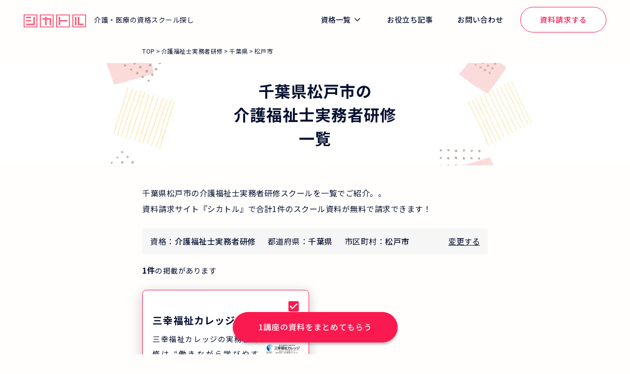

--- FILE ---
content_type: text/html; charset=utf-8
request_url: https://www.i.sikatoru.com/jitsumusha/area/chiba/217
body_size: 29338
content:
<!DOCTYPE html><html lang="ja"><head><link rel="preload" as="style" href="https://fonts.googleapis.com/css2?family=Noto+Sans+JP:wght@400;500;700&amp;family=Jost:wght@400;500;600;700&amp;display=swap"/><meta charSet="UTF-8" data-next-head=""/><meta name="viewport" content="width=device-width,initial-scale=1" data-next-head=""/><link rel="icon" href="/favicon.ico" data-next-head=""/><link href="/css/style.css" rel="stylesheet" data-next-head=""/><link href="/css/newt.css" rel="stylesheet" data-next-head=""/><link rel="stylesheet" href="https://fonts.googleapis.com/css2?family=Noto+Sans+JP:wght@400;500;700&amp;family=Jost:wght@400;500;600;700&amp;display=swap" media="all" data-next-head=""/><title data-next-head="">【2026年1月最新】松戸市（千葉県）おすすめの介護福祉士実務者研修一覧|シカトル</title><meta name="description" content="松戸市の介護福祉士実務者研修を探すならシカトル！最短1分でお近くの講座資料を一括で請求" data-next-head=""/><link rel="canonical" href="https://www.i.sikatoru.com/jitsumusha/area/chiba/217" data-next-head=""/><link rel="preconnect" href="https://fonts.googleapis.com"/><link rel="preconnect" href="https://fonts.gstatic.com"/><noscript data-n-css=""></noscript><script defer="" nomodule="" src="/_next/static/chunks/polyfills-42372ed130431b0a.js"></script><script src="/_next/static/chunks/webpack-2792c5c510f652da.js" defer=""></script><script src="/_next/static/chunks/framework-e5a9ac73822393d9.js" defer=""></script><script src="/_next/static/chunks/main-707245688f6b5ee4.js" defer=""></script><script src="/_next/static/chunks/pages/_app-4c8c21206f9a76a4.js" defer=""></script><script src="/_next/static/chunks/7742-4bf1d3c23a6a738d.js" defer=""></script><script src="/_next/static/chunks/4909-023322c052e14bd1.js" defer=""></script><script src="/_next/static/chunks/8047-0a3658fa3339695f.js" defer=""></script><script src="/_next/static/chunks/1350-64c71555d0bdaddb.js" defer=""></script><script src="/_next/static/chunks/4882-e51e39cd90181d72.js" defer=""></script><script src="/_next/static/chunks/1116-f58941ce81fe4d05.js" defer=""></script><script src="/_next/static/chunks/8230-9df2e15fa83269f7.js" defer=""></script><script src="/_next/static/chunks/2466-948ce1d962752219.js" defer=""></script><script src="/_next/static/chunks/645-a6ddfac081f8095b.js" defer=""></script><script src="/_next/static/chunks/7612-75939275dd6b4684.js" defer=""></script><script src="/_next/static/chunks/5165-7308f250a7b6f91d.js" defer=""></script><script src="/_next/static/chunks/7718-094c4f20f1108da0.js" defer=""></script><script src="/_next/static/chunks/61-401a3a3218fa8a4e.js" defer=""></script><script src="/_next/static/chunks/2096-73b5b2258f376a7b.js" defer=""></script><script src="/_next/static/chunks/pages/%5BqualificationPath%5D/area/%5BprefecturePath%5D/%5BmunicipalityId%5D-3123a8bed9c7079e.js" defer=""></script><script src="/_next/static/AjbDTxSsGR7TEccxIpFIB/_buildManifest.js" defer=""></script><script src="/_next/static/AjbDTxSsGR7TEccxIpFIB/_ssgManifest.js" defer=""></script></head><body class=""><div id="__next"><div class="header-trigger"></div><header class="globalHeader  fixed"><div class="_container"><div class="globalHeader-inner"><div class="globalHeader-logo"><a role="global_hamburger_menu_qualification_home_link" class="_link" href="/"><img class="_logo" src="https://sikatoru-production.imgix.net/front/images/logo.png?auto=format,compress" alt="シカトル" width="127" height="27"/></a><div class="_text">介護・医療の資格スクール探し</div></div><nav class="globalHeader-nav"><ul class="globalHeader-navList"><li class="_item dropdown"><button class="_link dropdown-toggle" type="button" data-bs-toggle="dropdown" aria-expanded="false" aria-haspopup="true" aria-controls="qualification-dropdown-menu">資格一覧</button><ul class="dropdown-menu"><li><a class="dropdown-item" aria-hidden="false" aria-label="global_menu_qualification_link_shoninsha" role="global_menu_qualification_link_shoninsha" href="/shoninsha">介護職員初任者研修</a></li><li><a class="dropdown-item" aria-hidden="false" aria-label="global_menu_qualification_link_jitsumusha" role="global_menu_qualification_link_jitsumusha" href="/jitsumusha">介護福祉士実務者研修</a></li><li><a class="dropdown-item" aria-hidden="false" aria-label="global_menu_qualification_link_iryojimu" role="global_menu_qualification_link_iryojimu" href="/iryojimu">医療事務</a></li><li><a class="dropdown-item" aria-hidden="false" aria-label="global_menu_qualification_link_shikaku" role="global_menu_qualification_link_shikaku" href="/shikaku">資格一覧をみる</a></li></ul></li><li class="_item"><a role="global_menu_magazine_link" class="_link" href="/magazine">お役立ち記事</a></li><li class="_item"><a role="global_menu_inquiry_link" class="_link" href="https://docs.google.com/forms/d/e/1FAIpQLSfkKg-V8bUOTrsTl848Qjr0JCATL6U9omGAD1jGY3udiUrgHg/viewform">お問い合わせ</a></li><li class="_item"><a role="global_menu_document_request_link" class="_btn btn btn-outline-primary" href="/document-request-step">資料請求する</a></li></ul></nav><div class="globalHeader-menuBtn"><button class="globalNavigationMenuBtn js-globalNavigationMenuBtn" type="button" aria-label="ナビゲーションを開く/閉じる" aria-controls="globalNavigationMenu" aria-expanded="false" aria-haspopup="true"><div class="globalNavigationMenuBtn-icon"><div class="_top"></div><div class="_mid"></div><div class="_bot"></div></div></button></div><div class="globalNavigationMenu js-globalNavigationMenu" id="globalNavigationMenu"><nav class="globalNavigationMenu-nav"><ul class="globalNavigationMenu-navList"><li class="_item"><a role="global_hamburger_menu_qualification_home_link" aria-label="global_hamburger_menu_qualification_home_link" class="_link" href="/">ホーム</a></li><li class="_item"><a class="_link" href="/shikaku">資格一覧</a><ul class="_list"><li class="_item"><a class="_item" role="global_hamburger_menu_qualification_link_shoninsha" aria-label="global_hamburger_menu_qualification_link_shoninsha" href="/shoninsha">介護職員初任者研修</a></li><li class="_item"><a class="_item" role="global_hamburger_menu_qualification_link_jitsumusha" aria-label="global_hamburger_menu_qualification_link_jitsumusha" href="/jitsumusha">介護福祉士実務者研修</a></li><li class="_item"><a class="_item" role="global_hamburger_menu_qualification_link_iryojimu" aria-label="global_hamburger_menu_qualification_link_iryojimu" href="/iryojimu">医療事務</a></li><li class="_item"><a class="_item" role="global_hamburger_menu_qualification_link_shikaku" aria-label="global_hamburger_menu_qualification_link_shikaku" href="/shikaku">資格一覧をみる</a></li></ul></li><li class="_item"><a role="global_hamburger_menu_magazine_link" class="_link" href="/magazine">お役立ち記事</a></li><li class="_item"><a role="global_hamburger_menu_inquiry_link" class="_link" href="https://docs.google.com/forms/d/e/1FAIpQLSfkKg-V8bUOTrsTl848Qjr0JCATL6U9omGAD1jGY3udiUrgHg/viewform">お問い合わせ</a></li></ul><div class="globalNavigationMenu-cta"><a role="global_hamburger_menu_document_request_link" class="_btn btn btn-outline-primary" href="/document-request-step">資料請求する</a></div></nav></div></div></div></header><script id="jsonld-script-0" type="application/ld+json">{"@context":"https://schema.org","@type":"BreadcrumbList","itemListElement":[{"@type":"ListItem","position":1,"name":"TOP","item":"https://www.i.sikatoru.com"},{"@type":"ListItem","position":2,"name":"介護福祉士実務者研修","item":"https://www.i.sikatoru.com/jitsumusha"},{"@type":"ListItem","position":3,"name":"千葉県","item":"https://www.i.sikatoru.com/jitsumusha/area/chiba"},{"@type":"ListItem","position":4,"name":"松戸市","item":"https://www.i.sikatoru.com/jitsumusha/area/chiba/217"}]}</script><div class="contents-wrapper"><main class="contents-main"><div class="container"><style data-emotion="css snw0fm">.css-snw0fm{padding:12px 0;width:100%;}@media (max-width: 768px){.css-snw0fm{overflow-x:auto;white-space:nowrap;}}</style><nav class="css-snw0fm"><ol class="breadcrumb"><li class="breadcrumb-item"><a class="breadcrumb-link" role="breadcrumb_link_top" href="/">TOP</a></li><li class="breadcrumb-item"><a class="breadcrumb-link" role="breadcrumb_link_0" href="/jitsumusha">介護福祉士実務者研修</a></li><li class="breadcrumb-item"><a class="breadcrumb-link" role="breadcrumb_link_1" href="/jitsumusha/area/chiba">千葉県</a></li><li class="breadcrumb-item" aria-current="page">松戸市</li></ol></nav></div><div class="generalImageHeader"><div class="container"><h1 class="generalImageHeader-heading">千葉県<!-- -->松戸市<!-- -->の<br/>介護福祉士実務者研修<br/>一覧</h1><picture><source srcSet="https://sikatoru-production.imgix.net/front/images/fv-pc.png?auto=format,compress" media="(min-width: 768px)"/><img class="generalImageHeader-bg" src="https://sikatoru-production.imgix.net/front/images/fv-sp.png?auto=format,compress" alt="都道府県"/></picture></div></div><section class="areaSection mb-5 mb-md-7"><div class="container"><style data-emotion="css pwhh5h">.css-pwhh5h{font-size:16px;white-space:pre-line;}@media (max-width: 767.98px){.css-pwhh5h{font-size:14px;white-space:unset;}}</style><p class="css-pwhh5h">千葉県松戸市の介護福祉士実務者研修スクールを一覧でご紹介。。
                    資料請求サイト『シカトル』で合計1件のスクール資料が無料で請求できます！</p></div><div class="areaSort"><div class="container"><div class="areaSort-panel"><div class="areaSort-selected"><span class="_item"><span class="_title">資格：</span><span class="_name">介護福祉士実務者研修</span></span><span class="_item"><span class="_title">都道府県：</span><span class="_name">千葉県</span></span><span class="_item"><span class="_title">市区町村：</span><span class="_name">松戸市</span></span></div><div class="areaSort-action"><button class="areaSort-modal-btn" type="button" data-bs-target="#modal-areaChange">変更する</button></div></div></div></div><div class="areaSortResult mb-3"><div class="container"><div class="text-result"><span class="_count">1<!-- -->件</span><span class="_text">の掲載があります</span></div></div></div><div class="areaItems"><div class="container"><form class="form"><div class="areaItemList row g-2 g-md-3"><div class="areaItemList-item col-md-6"><div class="areaCard"><input id="input-courses-933" role="input-courses-933" type="checkbox" name="courses" class="areaCard-checkbox" checked="" value="933"/><div class="areaCard-course"><label class="areaCard-course-checkbox" for="input-courses-933"></label><h2 class="areaCard-title">三幸福祉カレッジ</h2><div class="areaCard-about"><div class="_text">三幸福祉カレッジの実務者研修は &quot;働きながら学びやすい。”
　ポイント1.教室が沢山あり、自宅や職場の近くで通学しやすい
　ポイント2.クラスが沢山あり、通学日が選びやすい
　ポイント3.通学日数はわずか7日
三幸福祉カレッジでは、北海道から沖縄まで全国470以上(※2)の教室で実務者研修を開講しています。
「一人でも多くの方が受講し、介護福祉士を目指してほしい」という想いで、地域の介護事業所や貸会議室をお借りし開講しています。
※1　厚生労働省一般教育訓練給付・専門実践教育訓練給付制度令和3年度修了生数
※2  2024年度実績</div><img role="school-site-content-logo-image" class="_logo" src="https://sikatoru-production.imgix.net/assets/migration/school/logo-1-g-file1.png?auto=format,compress&amp;w=140&amp;h=60" alt="【1/5(月)スタート】受講料30%OFFキャンペーン★実務者研修" loading="lazy"/></div><div class="areaCard-price"><div class="text-icon  is-new"><span class="icon-sell _icon" aria-hidden="true"></span><span class="_num">76,769</span>円<!-- -->〜<s><span class="_num">98,703</span><span class="_text">円〜</span></s></div></div><div class="areaCard-type"><div class="text-icon"><span class="icon-calendar _icon" aria-hidden="true"></span><ul><li>平日</li><li>土日</li></ul></div><div class="text-icon"><span class="icon-book _icon" aria-hidden="true"></span><ul><li>通信</li><li>通学</li></ul></div></div><div class="areaCard-place"><div class="text-icon"><span class="icon-calendar _icon" aria-hidden="true"></span><ul><li>千葉市</li><li>船橋市</li><li>柏市</li><li>市原市</li><li>木更津市</li><li>木更津市</li><li>館山市</li><li>佐倉市</li><li>佐倉市</li><li>八街市</li><li>成田市</li><li>松戸市</li><li>勝浦市</li></ul></div></div><div class="areaCard-detail"><button class="areaCard-modal-btn" type="button">詳細をみる</button></div></div></div></div></div><div class="floatingActionArea"><div class="text-center mt-3 mt-md-5"><button class="btn btn-primary btn-lg is-fixed" type="submit">1<!-- -->講座の資料をまとめてもらう</button></div></div></form></div></div></section><section class="mb-5 mb-md-10"><div class="container"><div class="accordionSection"><section class="accordionSection-item"><button class="accordionSection-btn collapsed" type="button" data-bs-toggle="collapse" aria-expanded="false" aria-controls="accordionSection-01" data-bs-target="#accordionSection-01"><h2 class="accordionSection-title">エリアから探す</h2></button><div role="accordion-section-body" class="accordionSection-body collapse" id="accordionSection-01"><div class="_inner"><div><h3 class="heading-sm">ベイ・東葛飾エリア</h3><ul class="linkList mb-3"><li><a role="search_area_link_0" href="/jitsumusha/area/chiba/211">千葉市</a></li><li><a role="search_area_link_1" href="/jitsumusha/area/chiba/214">船橋市</a></li><li><a role="search_area_link_2" href="/jitsumusha/area/chiba/217">松戸市</a></li><li><a role="search_area_link_3" href="/jitsumusha/area/chiba/225">柏市</a></li><li><a role="search_area_link_4" href="/jitsumusha/area/chiba/227">市原市</a></li></ul></div><div><h3 class="heading-sm">北総エリア</h3><ul class="linkList mb-3"><li><a role="search_area_link_0" href="/jitsumusha/area/chiba/220">成田市</a></li><li><a role="search_area_link_1" href="/jitsumusha/area/chiba/221">佐倉市</a></li><li><a role="search_area_link_2" href="/jitsumusha/area/chiba/238">八街市</a></li></ul></div><div><h3 class="heading-sm">九十九里エリア</h3><ul class="linkList mb-3"></ul></div><div><h3 class="heading-sm">南房総エリア</h3><ul class="linkList mb-3"><li><a role="search_area_link_0" href="/jitsumusha/area/chiba/215">館山市</a></li><li><a role="search_area_link_1" href="/jitsumusha/area/chiba/216">木更津市</a></li><li><a role="search_area_link_2" href="/jitsumusha/area/chiba/226">勝浦市</a></li></ul></div></div></div></section><section class="accordionSection-item"><button role="search_qualification" class="accordionSection-btn collapsed" type="button" data-bs-toggle="collapse" aria-expanded="false" aria-controls="accordionSection-02" data-bs-target="#accordionSection-02"><h2 class="accordionSection-title">資格から探す</h2></button><div role="qualification-list" class="accordionSection-body collapse" id="accordionSection-02"><div class="_inner"><div><h3 class="heading-sm">介護</h3><ul class="linkList mb-3"><li><a role="search_qualification_link_0_0" href="/shoninsha">介護職員初任者研修</a></li><li><a role="search_qualification_link_0_1" href="/jitsumusha">介護福祉士実務者研修</a></li><li><a role="search_qualification_link_0_2" href="/kaifuku">介護福祉士受験対策講座</a></li><li><a role="search_qualification_link_0_3" href="/caremanager">ケアマネジャー受験対策講座</a></li><li><a role="search_qualification_link_0_4" href="/fukushiyogu">福祉用具専門相談員</a></li><li><a role="search_qualification_link_0_5" href="/iryotekicare">医療的ケア教員講習</a></li><li><a role="search_qualification_link_0_6" href="/recreation-kaigoshi">レクリエーション介護士</a></li><li><a role="search_qualification_link_0_7" href="/kakutan">医療的ケア(喀痰吸引等研修)</a></li><li><a role="search_qualification_link_0_8" href="/kaigojimu">介護事務</a></li><li><a role="search_qualification_link_0_9" href="/jitsumusha-kyoin">実務者研修教員講習</a></li><li><a role="search_qualification_link_0_10" href="/judohomon">重度訪問介護従業者養成研修</a></li><li><a role="search_qualification_link_0_11" href="/ninchishocare">認知症ケア</a></li><li><a role="search_qualification_link_0_12" href="/guidehelper">ガイドヘルパー</a></li><li><a role="search_qualification_link_0_13" href="/kaigoyobo">介護予防</a></li></ul></div></div></div></section></div></div></section><div class="container"><style data-emotion="css snw0fm">.css-snw0fm{padding:12px 0;width:100%;}@media (max-width: 768px){.css-snw0fm{overflow-x:auto;white-space:nowrap;}}</style><nav class="css-snw0fm"><ol class="breadcrumb"><li class="breadcrumb-item"><a class="breadcrumb-link" role="breadcrumb_link_top" href="/">TOP</a></li><li class="breadcrumb-item"><a class="breadcrumb-link" role="breadcrumb_link_0" href="/jitsumusha">介護福祉士実務者研修</a></li><li class="breadcrumb-item"><a class="breadcrumb-link" role="breadcrumb_link_1" href="/jitsumusha/area/chiba">千葉県</a></li><li class="breadcrumb-item" aria-current="page">松戸市</li></ol></nav></div></main></div><footer class="footer"><div class="container"><div class="footer__inner"><div class="footer__box"><img src="https://sikatoru-production.imgix.net/front/images/logo/shikatoru-logo.png?auto=format,compress" alt="シカトル" width="804" height="175"/><p>資格スクールを選べる比較サイト。日本を支える大事な仕事に就くために役立つ資格を中心にご紹介。あなたにぴったりの資格と、資格スクール・講座が見つかります。</p></div><div class="footer__index"><ul><li><a role="top" href="/">TOP</a></li><li><a role="shikaku" href="/shikaku">掲載資格一覧</a></li><li><a role="magazine" href="/magazine">シカトルマガジン</a></li></ul><ul><li><a role="about" href="https://www.bm-sms.co.jp/">運営会社</a></li><li><a role="term" href="https://policy.bm-sms.co.jp/consumer/terms/www-sikatoru-com">利用規約</a></li><li><a role="privacy" href="https://policy.bm-sms.co.jp/consumer/privacy/policy">プライバシーポリシー</a> </li><li><a role="sitemap" href="/sitemap">サイトマップ</a></li><li><a role="faq" href="/faq">よくある質問</a> </li><li><a role="inquiry" href="https://docs.google.com/forms/d/e/1FAIpQLSfkKg-V8bUOTrsTl848Qjr0JCATL6U9omGAD1jGY3udiUrgHg/viewform">問い合わせ</a></li></ul></div><div class="footer__caption"><ul class="footer__company"><li>© SMS Co.,Ltd.</li></ul><ul class="footer__logo"><li class="footer__logo--prime"><img src="https://sikatoru-production.imgix.net/front/images/logo/prime_sms.png?auto=format,compress" alt="シカトルを運営しているのは東証プライム市場上場の株式会社エス・エム・エスです" width="433" height="117" loading="lazy"/></li><li class="footer__logo--privacy"><a href="https://privacymark.jp/" target="_blank" rel="noopener"><img src="https://sikatoru-production.imgix.net/front/images/logo/bnr-privacymark.png?auto=format,compress" alt="プラバシーマーク" width="200" height="200" loading="lazy"/></a></li></ul></div></div></div></footer></div><script id="__NEXT_DATA__" type="application/json">{"props":{"pageProps":{"fqdn":"https://www.i.sikatoru.com","currentTime":1768450313286,"categories":[{"qualificationCategoryId":1,"name":"介護","description":"介護業界は未経験からでも、何歳からでも挑戦しやすい業界のひとつ。資格を取っておけば仕事の選択肢はたくさんありますし、ご家族の介護をすることになった場合にも活かすことができます。"},{"qualificationCategoryId":2,"name":"医療","description":"医療現場で働くための資格はいくつかあります。医療の知識をもっていると日常生活でも大活躍！"},{"qualificationCategoryId":3,"name":"保育","description":"子どもたちの成長をサポートし、明るい未来を築くための専門知識と技術を持つ人材を育成。"},{"qualificationCategoryId":4,"name":"心理","description":"人々の心の悩みに寄り添い、メンタルヘルスを向上させる専門家を育てる。"},{"qualificationCategoryId":5,"name":"美容・健康","description":"美と健康を追求し、人々のライフスタイルを向上させる専門家を養成する。"}],"qualifications":[{"qualificationId":1,"qualificationCategoryId":1,"name":"介護職員初任者研修","shortName":"初任者研修","urlPath":"shoninsha","cmsContentsId":"652f7db9374d5bf508a95f5b","description":"介護の入門資格","term":"1ヶ月","minimalCost":21450},{"qualificationId":2,"qualificationCategoryId":1,"name":"介護福祉士実務者研修","shortName":"実務者研修","urlPath":"jitsumusha","cmsContentsId":"652f8036374d5bf508af1e7f","description":"介護福祉士の受験資格","term":"3ヶ月","minimalCost":15000},{"qualificationId":3,"qualificationCategoryId":1,"name":"介護福祉士受験対策講座","shortName":"介護福祉士","urlPath":"kaifuku","cmsContentsId":"652f8073374d5bf508afe79b","description":"介護の国家資格","term":"3ヶ月","minimalCost":18480},{"qualificationId":4,"qualificationCategoryId":1,"name":"ケアマネジャー受験対策講座","shortName":"ケアマネジャー","urlPath":"caremanager","cmsContentsId":"652f80b7374d5bf508b05209","description":"介護保険のプロフェッショナル","term":"3ヶ月","minimalCost":29400},{"qualificationId":5,"qualificationCategoryId":1,"name":"福祉用具専門相談員","shortName":"福祉用具専門相談員","urlPath":"fukushiyogu","cmsContentsId":"652f80d8374d5bf508b08c8b","description":"福祉用具のプロフェッショナル","term":"2ヶ月","minimalCost":34800},{"qualificationId":6,"qualificationCategoryId":1,"name":"医療的ケア教員講習","shortName":"医療的ケア教員講習","urlPath":"iryotekicare","cmsContentsId":"652f8112374d5bf508b0df0b","description":"医療ケアの指導者育成","term":"2週間","minimalCost":13000},{"qualificationId":7,"qualificationCategoryId":1,"name":"レクリエーション介護士","shortName":"レクリエーション介護士","urlPath":"recreation-kaigoshi","cmsContentsId":"652f812f374d5bf508b121ef","description":"介護に楽しさをプラス","term":"1週間","minimalCost":40590},{"qualificationId":8,"qualificationCategoryId":1,"name":"医療的ケア(喀痰吸引等研修)","shortName":"医療的ケア","urlPath":"kakutan","cmsContentsId":"652f81a9374d5bf508b1928b","description":"喀痰吸引技術の習得","term":"1週間","minimalCost":68420},{"qualificationId":9,"qualificationCategoryId":1,"name":"介護事務","shortName":"介護事務","urlPath":"kaigojimu","cmsContentsId":"652f81d1374d5bf508b1d224","description":"介護現場を円滑にサポート","term":"2ヶ月","minimalCost":31800},{"qualificationId":10,"qualificationCategoryId":1,"name":"実務者研修教員講習","shortName":"実務者研修教員講習","urlPath":"jitsumusha-kyoin","cmsContentsId":"652f81f5374d5bf508b2198f","description":"介護指導者を育成","term":"1週間","minimalCost":31800},{"qualificationId":11,"qualificationCategoryId":1,"name":"重度訪問介護従業者養成研修","shortName":"重度訪問介護従業者養成研修","urlPath":"judohomon","cmsContentsId":"652f8227374d5bf508b25f7b","description":"重度障がい者支援の専門家","term":"2週間","minimalCost":31800},{"qualificationId":12,"qualificationCategoryId":1,"name":"認知症ケア","shortName":"認知症ケア","urlPath":"ninchishocare","cmsContentsId":"652f8245374d5bf508b29ae7","description":"認知症患者への最適ケア","term":"1週間","minimalCost":31800},{"qualificationId":14,"qualificationCategoryId":2,"name":"医療事務","shortName":"医療事務","urlPath":"iryojimu","cmsContentsId":"652f8270374d5bf508b306f6","description":"医療現場を支える専門職","term":"2ヶ月","minimalCost":20000},{"qualificationId":15,"qualificationCategoryId":2,"name":"看護助手","shortName":"看護助手","urlPath":"kangojoshu","cmsContentsId":"652f828b374d5bf508b3475e","description":"看護師をサポートする専門職","term":"3ヶ月","minimalCost":36700},{"qualificationId":16,"qualificationCategoryId":2,"name":"歯科助手","shortName":"歯科助手","urlPath":"shikajoshu","cmsContentsId":"652f8495374d5bf508b693c0","description":"歯科医院での患者をサポート","term":"4ヵ月","minimalCost":39700},{"qualificationId":17,"qualificationCategoryId":2,"name":"調剤事務","shortName":"調剤事務","urlPath":"chozaijimu","cmsContentsId":"652f82a9374d5bf508b3924b","description":"薬の処方箋管理や対応","term":"2か月","minimalCost":39000},{"qualificationId":18,"qualificationCategoryId":2,"name":"登録販売者","shortName":"登録販売者","urlPath":"torokuhanbaisha","cmsContentsId":"652f82d2374d5bf508b3d6d0","description":"お薬の適切な販売・アドバイス","term":"6ヶ月","minimalCost":44800},{"qualificationId":19,"qualificationCategoryId":3,"name":"保育士","shortName":"保育士","urlPath":"hoikushi","cmsContentsId":"652f82ed374d5bf508b40c7d","description":"子どもたちの明るい未来へ","term":"6ヵ月","minimalCost":29500},{"qualificationId":20,"qualificationCategoryId":3,"name":"チャイルドマインダー","shortName":"チャイルドマインダー","urlPath":"childminder","cmsContentsId":"652f830a374d5bf508b446a3","description":"子どもの成長を見守る","term":"3ヶ月","minimalCost":31800},{"qualificationId":21,"qualificationCategoryId":3,"name":"ベビーシッター","shortName":"ベビーシッター","urlPath":"babysitter","cmsContentsId":"652f8329374d5bf508b47d78","description":"安心の子育てサポート","term":"1ヶ月","minimalCost":31800},{"qualificationId":22,"qualificationCategoryId":4,"name":"心理カウンセラー","shortName":"心理カウンセラー","urlPath":"counselor","cmsContentsId":"652f834a374d5bf508b4b926","description":"心の悩みに寄り添う","term":"4ヵ月","minimalCost":62000},{"qualificationId":23,"qualificationCategoryId":5,"name":"食育・食学・マクロビ","shortName":"食育・食学・マクロビ","urlPath":"shokugaku","cmsContentsId":"652f8366374d5bf508b4f3b2","description":"健康的食生活をサポート","term":"3ヶ月","minimalCost":31800},{"qualificationId":25,"qualificationCategoryId":5,"name":"フットケア","shortName":"フットケア","urlPath":"footcare","cmsContentsId":"652f8384374d5bf508b52c96","description":"足の健康と美しさ守る","term":"1ヶ月","minimalCost":389880},{"qualificationId":29,"qualificationCategoryId":1,"name":"ガイドヘルパー","shortName":"ガイドヘルパー","urlPath":"guidehelper","cmsContentsId":"652f83a7374d5bf508b566f2","description":"障害者支援のプロフェッショナル","term":"1週間","minimalCost":8800},{"qualificationId":30,"qualificationCategoryId":4,"name":"ケア・コミュニケーション","shortName":"ケア・コミュニケーション","urlPath":"care-communication","cmsContentsId":"652f83ca374d5bf508b59f29","description":"コミュニケーション技術の向上","term":"1ヶ月","minimalCost":40000},{"qualificationId":31,"qualificationCategoryId":4,"name":"メンタルケア・トレーニング","shortName":"メンタルケア・トレーニング","urlPath":"mentalcare-training","cmsContentsId":null,"description":"クライアントを心のケアでサポート","term":"3週間","minimalCost":49000},{"qualificationId":32,"qualificationCategoryId":4,"name":"メンタルヘルス・マネジメント","shortName":"メンタルヘルス・マネジメント","urlPath":"mentalhealth-management","cmsContentsId":null,"description":"組織における心の健康を管理","term":"3週間","minimalCost":62000},{"qualificationId":33,"qualificationCategoryId":4,"name":"セラピスト","shortName":"セラピスト","urlPath":"therapist","cmsContentsId":"654b26f418c65d7e2d29feeb","description":"心身の健康専門家","term":"3週間","minimalCost":8800},{"qualificationId":34,"qualificationCategoryId":1,"name":"障がい支援","shortName":"障がい支援","urlPath":"shougai-shien","cmsContentsId":null,"description":"障がい支援に関連する講座","term":"1ヶ月","minimalCost":41800},{"qualificationId":35,"qualificationCategoryId":1,"name":"介護予防","shortName":"介護予防","urlPath":"kaigoyobo","cmsContentsId":"66fe4c98cfb5512cb11b7390","description":"介護予防のプロフェッショナル","term":"1ヶ月","minimalCost":72600}],"qualification":{"qualificationId":2,"qualificationCategoryId":1,"name":"介護福祉士実務者研修","shortName":"実務者研修","urlPath":"jitsumusha","cmsContentsId":"652f8036374d5bf508af1e7f","description":"介護福祉士の受験資格","term":"3ヶ月","minimalCost":15000},"areas":[{"areaId":1,"prefectureCode":"01","name":"道南エリア"},{"areaId":2,"prefectureCode":"01","name":"道央エリア"},{"areaId":3,"prefectureCode":"01","name":"道北エリア"},{"areaId":4,"prefectureCode":"01","name":"道東エリア"},{"areaId":5,"prefectureCode":"02","name":"下北エリア"},{"areaId":6,"prefectureCode":"02","name":"三八上北エリア"},{"areaId":7,"prefectureCode":"02","name":"津軽北部エリア"},{"areaId":8,"prefectureCode":"02","name":"津軽南部エリア"},{"areaId":9,"prefectureCode":"03","name":"陸中海岸エリア"},{"areaId":10,"prefectureCode":"03","name":"県北エリア"},{"areaId":11,"prefectureCode":"03","name":"県南エリア"},{"areaId":12,"prefectureCode":"04","name":"仙南"},{"areaId":13,"prefectureCode":"04","name":"仙北"},{"areaId":14,"prefectureCode":"05","name":"北部エリア"},{"areaId":15,"prefectureCode":"05","name":"秋田市内エリア"},{"areaId":16,"prefectureCode":"05","name":"南部エリア"},{"areaId":17,"prefectureCode":"06","name":"庄内エリア"},{"areaId":18,"prefectureCode":"06","name":"最上エリア"},{"areaId":19,"prefectureCode":"06","name":"村山エリア"},{"areaId":20,"prefectureCode":"06","name":"置賜エリア"},{"areaId":21,"prefectureCode":"07","name":"県北エリア"},{"areaId":22,"prefectureCode":"07","name":"県中・県南エリア"},{"areaId":23,"prefectureCode":"07","name":"浜通りエリア"},{"areaId":24,"prefectureCode":"07","name":"会津エリア"},{"areaId":25,"prefectureCode":"08","name":"北部（県北・県央地域）"},{"areaId":26,"prefectureCode":"08","name":"南部（県南地域）・西部（県西地域）"},{"areaId":27,"prefectureCode":"08","name":"東部（鹿行地域）"},{"areaId":28,"prefectureCode":"09","name":"県北エリア"},{"areaId":29,"prefectureCode":"09","name":"県央エリア"},{"areaId":30,"prefectureCode":"09","name":"県南エリア"},{"areaId":31,"prefectureCode":"10","name":"北部エリア"},{"areaId":32,"prefectureCode":"10","name":"南部エリア"},{"areaId":33,"prefectureCode":"11","name":"秩父・北部"},{"areaId":34,"prefectureCode":"11","name":"西部地域"},{"areaId":35,"prefectureCode":"11","name":"中央・東部"},{"areaId":36,"prefectureCode":"12","name":"ベイ・東葛飾エリア"},{"areaId":37,"prefectureCode":"12","name":"北総エリア"},{"areaId":38,"prefectureCode":"12","name":"九十九里エリア"},{"areaId":39,"prefectureCode":"12","name":"南房総エリア"},{"areaId":40,"prefectureCode":"13","name":"２３区東エリア"},{"areaId":41,"prefectureCode":"13","name":"２３区西エリア"},{"areaId":42,"prefectureCode":"13","name":"２３区南エリア"},{"areaId":43,"prefectureCode":"13","name":"２３区以外"},{"areaId":44,"prefectureCode":"14","name":"湘南,西湘,足柄上地域"},{"areaId":45,"prefectureCode":"14","name":"県央地域"},{"areaId":46,"prefectureCode":"14","name":"川崎地域"},{"areaId":47,"prefectureCode":"14","name":"横浜,横須賀三浦地域"},{"areaId":48,"prefectureCode":"15","name":"佐渡地方"},{"areaId":49,"prefectureCode":"15","name":"下越地方"},{"areaId":50,"prefectureCode":"15","name":"中越地方"},{"areaId":51,"prefectureCode":"15","name":"上越地方"},{"areaId":52,"prefectureCode":"16","name":"呉西エリア"},{"areaId":53,"prefectureCode":"16","name":"呉東エリア"},{"areaId":54,"prefectureCode":"17","name":"能登エリア"},{"areaId":55,"prefectureCode":"17","name":"金沢・かほくエリア"},{"areaId":56,"prefectureCode":"17","name":"小松エリア"},{"areaId":57,"prefectureCode":"18","name":"嶺北エリア"},{"areaId":58,"prefectureCode":"18","name":"嶺南エリア"},{"areaId":59,"prefectureCode":"19","name":"富士・東部エリア"},{"areaId":60,"prefectureCode":"19","name":"中部エリア"},{"areaId":61,"prefectureCode":"19","name":"西部エリア"},{"areaId":62,"prefectureCode":"20","name":"北信地方"},{"areaId":63,"prefectureCode":"20","name":"中信地方"},{"areaId":64,"prefectureCode":"20","name":"東信地方"},{"areaId":65,"prefectureCode":"20","name":"南信地方"},{"areaId":66,"prefectureCode":"21","name":"飛騨地方"},{"areaId":67,"prefectureCode":"21","name":"美濃地方"},{"areaId":68,"prefectureCode":"22","name":"西部"},{"areaId":69,"prefectureCode":"22","name":"中部"},{"areaId":70,"prefectureCode":"22","name":"東部 ・伊豆"},{"areaId":71,"prefectureCode":"23","name":"尾張地方"},{"areaId":72,"prefectureCode":"23","name":"西三河地方"},{"areaId":73,"prefectureCode":"23","name":"東三河地方"},{"areaId":74,"prefectureCode":"24","name":"北部エリア"},{"areaId":75,"prefectureCode":"24","name":"中部・伊賀エリア"},{"areaId":76,"prefectureCode":"24","name":"南部エリア"},{"areaId":77,"prefectureCode":"25","name":"北部エリア"},{"areaId":78,"prefectureCode":"25","name":"南部エリア"},{"areaId":79,"prefectureCode":"26","name":"北部エリア"},{"areaId":80,"prefectureCode":"26","name":"南部エリア"},{"areaId":81,"prefectureCode":"27","name":"大阪北部"},{"areaId":82,"prefectureCode":"27","name":"大阪市内"},{"areaId":83,"prefectureCode":"27","name":"大阪東部"},{"areaId":84,"prefectureCode":"27","name":"大阪南部"},{"areaId":85,"prefectureCode":"28","name":"但馬地方"},{"areaId":86,"prefectureCode":"28","name":"播磨地方"},{"areaId":87,"prefectureCode":"28","name":"丹波地方"},{"areaId":88,"prefectureCode":"28","name":"阪神地方"},{"areaId":89,"prefectureCode":"28","name":"淡路地方"},{"areaId":90,"prefectureCode":"29","name":"北部エリア"},{"areaId":91,"prefectureCode":"29","name":"南部エリア"},{"areaId":92,"prefectureCode":"30","name":"紀北エリア"},{"areaId":93,"prefectureCode":"30","name":"紀中・紀南エリア"},{"areaId":94,"prefectureCode":"31","name":"中・西部エリア"},{"areaId":95,"prefectureCode":"31","name":"東部エリア"},{"areaId":96,"prefectureCode":"32","name":"出雲地方"},{"areaId":97,"prefectureCode":"32","name":"石見地方"},{"areaId":98,"prefectureCode":"32","name":"隠岐"},{"areaId":99,"prefectureCode":"33","name":"北部エリア"},{"areaId":100,"prefectureCode":"33","name":"中部エリア"},{"areaId":101,"prefectureCode":"33","name":"南部エリア"},{"areaId":102,"prefectureCode":"34","name":"芸北・備北エリア"},{"areaId":103,"prefectureCode":"34","name":"広島・呉エリア"},{"areaId":104,"prefectureCode":"34","name":"東広島・竹原エリア"},{"areaId":105,"prefectureCode":"34","name":"福山・尾三エリア"},{"areaId":106,"prefectureCode":"35","name":"下関・宇部エリア"},{"areaId":107,"prefectureCode":"35","name":"山口市エリア"},{"areaId":108,"prefectureCode":"35","name":"周南・岩国エリア"},{"areaId":109,"prefectureCode":"35","name":"長門・萩エリア"},{"areaId":110,"prefectureCode":"36","name":"北部エリア"},{"areaId":111,"prefectureCode":"36","name":"南部エリア"},{"areaId":112,"prefectureCode":"37","name":"中讃・西讃エリア"},{"areaId":113,"prefectureCode":"37","name":"高松周辺エリア"},{"areaId":114,"prefectureCode":"38","name":"東予エリア"},{"areaId":115,"prefectureCode":"38","name":"中予エリア"},{"areaId":116,"prefectureCode":"38","name":"南予エリア"},{"areaId":117,"prefectureCode":"39","name":"西部エリア"},{"areaId":118,"prefectureCode":"39","name":"中部エリア"},{"areaId":119,"prefectureCode":"39","name":"東部エリア"},{"areaId":120,"prefectureCode":"40","name":"福岡地方"},{"areaId":121,"prefectureCode":"40","name":"北九州地方"},{"areaId":122,"prefectureCode":"40","name":"筑豊地方"},{"areaId":123,"prefectureCode":"40","name":"筑後地方"},{"areaId":124,"prefectureCode":"41","name":"東部・中部エリア"},{"areaId":125,"prefectureCode":"41","name":"北西部エリア"},{"areaId":126,"prefectureCode":"42","name":"壱岐・対馬・五島列島エリア"},{"areaId":127,"prefectureCode":"42","name":"県北エリア"},{"areaId":128,"prefectureCode":"42","name":"県央・島原エリア"},{"areaId":129,"prefectureCode":"42","name":"長崎エリア"},{"areaId":130,"prefectureCode":"43","name":"西部エリア"},{"areaId":131,"prefectureCode":"43","name":"東部エリア"},{"areaId":132,"prefectureCode":"44","name":"北部エリア"},{"areaId":133,"prefectureCode":"44","name":"西部エリア"},{"areaId":134,"prefectureCode":"44","name":"中部エリア"},{"areaId":135,"prefectureCode":"44","name":"南部エリア"},{"areaId":136,"prefectureCode":"45","name":"宮崎北部エリア"},{"areaId":137,"prefectureCode":"45","name":"宮崎市内エリア"},{"areaId":138,"prefectureCode":"45","name":"宮崎南部エリア"},{"areaId":139,"prefectureCode":"46","name":"薩摩エリア"},{"areaId":140,"prefectureCode":"46","name":"大隅エリア"},{"areaId":141,"prefectureCode":"46","name":"それ以外"},{"areaId":142,"prefectureCode":"47","name":"沖縄本島"},{"areaId":143,"prefectureCode":"47","name":"沖縄本島以外"},{"areaId":144,"prefectureCode":"04","name":"三陸海岸エリア"}],"prefectures":[{"prefectureCode":"01","name":"北海道","nameKana":"ホッカイドウ","urlPath":"hokkaido","regionId":1},{"prefectureCode":"02","name":"青森県","nameKana":"アオモリケン","urlPath":"aomori","regionId":2},{"prefectureCode":"03","name":"岩手県","nameKana":"イワテケン","urlPath":"iwate","regionId":2},{"prefectureCode":"04","name":"宮城県","nameKana":"ミヤギケン","urlPath":"miyagi","regionId":2},{"prefectureCode":"05","name":"秋田県","nameKana":"アキタケン","urlPath":"akita","regionId":2},{"prefectureCode":"06","name":"山形県","nameKana":"ヤマガタケン","urlPath":"yamagata","regionId":2},{"prefectureCode":"07","name":"福島県","nameKana":"フクシマケン","urlPath":"fukushima","regionId":2},{"prefectureCode":"08","name":"茨城県","nameKana":"イバラキケン","urlPath":"ibaraki","regionId":3},{"prefectureCode":"09","name":"栃木県","nameKana":"トチギケン","urlPath":"tochigi","regionId":3},{"prefectureCode":"10","name":"群馬県","nameKana":"グンマケン","urlPath":"gumma","regionId":3},{"prefectureCode":"11","name":"埼玉県","nameKana":"サイタマケン","urlPath":"saitama","regionId":3},{"prefectureCode":"12","name":"千葉県","nameKana":"チバケン","urlPath":"chiba","regionId":3},{"prefectureCode":"13","name":"東京都","nameKana":"トウキョウト","urlPath":"tokyo","regionId":3},{"prefectureCode":"14","name":"神奈川県","nameKana":"カナガワケン","urlPath":"kanagawa","regionId":3},{"prefectureCode":"15","name":"新潟県","nameKana":"ニイガタケン","urlPath":"niigata","regionId":4},{"prefectureCode":"16","name":"富山県","nameKana":"トヤマケン","urlPath":"toyama","regionId":4},{"prefectureCode":"17","name":"石川県","nameKana":"イシカワケン","urlPath":"ishikawa","regionId":4},{"prefectureCode":"18","name":"福井県","nameKana":"フクイケン","urlPath":"fukui","regionId":4},{"prefectureCode":"19","name":"山梨県","nameKana":"ヤマナシケン","urlPath":"yamanashi","regionId":3},{"prefectureCode":"20","name":"長野県","nameKana":"ナガノケン","urlPath":"nagano","regionId":3},{"prefectureCode":"21","name":"岐阜県","nameKana":"ギフケン","urlPath":"gifu","regionId":5},{"prefectureCode":"22","name":"静岡県","nameKana":"シズオカケン","urlPath":"shizuoka","regionId":5},{"prefectureCode":"23","name":"愛知県","nameKana":"アイチケン","urlPath":"aichi","regionId":5},{"prefectureCode":"24","name":"三重県","nameKana":"ミエケン","urlPath":"mie","regionId":5},{"prefectureCode":"25","name":"滋賀県","nameKana":"シガケン","urlPath":"shiga","regionId":6},{"prefectureCode":"26","name":"京都府","nameKana":"キョウトフ","urlPath":"kyoto","regionId":6},{"prefectureCode":"27","name":"大阪府","nameKana":"オオサカフ","urlPath":"osaka","regionId":6},{"prefectureCode":"28","name":"兵庫県","nameKana":"ヒョウゴケン","urlPath":"hyogo","regionId":6},{"prefectureCode":"29","name":"奈良県","nameKana":"ナラケン","urlPath":"nara","regionId":6},{"prefectureCode":"30","name":"和歌山県","nameKana":"ワカヤマケン","urlPath":"wakayama","regionId":6},{"prefectureCode":"31","name":"鳥取県","nameKana":"トットリケン","urlPath":"tottori","regionId":7},{"prefectureCode":"32","name":"島根県","nameKana":"シマネケン","urlPath":"shimane","regionId":7},{"prefectureCode":"33","name":"岡山県","nameKana":"オカヤマケン","urlPath":"okayama","regionId":7},{"prefectureCode":"34","name":"広島県","nameKana":"ヒロシマケン","urlPath":"hiroshima","regionId":7},{"prefectureCode":"35","name":"山口県","nameKana":"ヤマグチケン","urlPath":"yamaguchi","regionId":7},{"prefectureCode":"36","name":"徳島県","nameKana":"トクシマケン","urlPath":"tokushima","regionId":8},{"prefectureCode":"37","name":"香川県","nameKana":"カガワケン","urlPath":"kagawa","regionId":8},{"prefectureCode":"38","name":"愛媛県","nameKana":"エヒメケン","urlPath":"ehime","regionId":8},{"prefectureCode":"39","name":"高知県","nameKana":"コウチケン","urlPath":"kochi","regionId":8},{"prefectureCode":"40","name":"福岡県","nameKana":"フクオカケン","urlPath":"fukuoka","regionId":9},{"prefectureCode":"41","name":"佐賀県","nameKana":"サガケン","urlPath":"saga","regionId":9},{"prefectureCode":"42","name":"長崎県","nameKana":"ナガサキケン","urlPath":"nagasaki","regionId":9},{"prefectureCode":"43","name":"熊本県","nameKana":"クマモトケン","urlPath":"kumamoto","regionId":9},{"prefectureCode":"44","name":"大分県","nameKana":"オオイタケン","urlPath":"oita","regionId":9},{"prefectureCode":"45","name":"宮崎県","nameKana":"ミヤザキケン","urlPath":"miyazaki","regionId":10},{"prefectureCode":"46","name":"鹿児島県","nameKana":"カゴシマケン","urlPath":"kagoshima","regionId":10},{"prefectureCode":"47","name":"沖縄県","nameKana":"オキナワケン","urlPath":"okinawa","regionId":11}],"prefecture":{"prefectureCode":"12","name":"千葉県","nameKana":"チバケン","urlPath":"chiba","regionId":3},"municipalities":[{"municipalityId":211,"municipalityCode":"12100","name":"千葉市","prefectureCode":"12","areaId":36},{"municipalityId":212,"municipalityCode":"12202","name":"銚子市","prefectureCode":"12","areaId":37},{"municipalityId":213,"municipalityCode":"12203","name":"市川市","prefectureCode":"12","areaId":36},{"municipalityId":214,"municipalityCode":"12204","name":"船橋市","prefectureCode":"12","areaId":36},{"municipalityId":215,"municipalityCode":"12205","name":"館山市","prefectureCode":"12","areaId":39},{"municipalityId":216,"municipalityCode":"12206","name":"木更津市","prefectureCode":"12","areaId":39},{"municipalityId":217,"municipalityCode":"12207","name":"松戸市","prefectureCode":"12","areaId":36},{"municipalityId":218,"municipalityCode":"12208","name":"野田市","prefectureCode":"12","areaId":36},{"municipalityId":219,"municipalityCode":"12210","name":"茂原市","prefectureCode":"12","areaId":38},{"municipalityId":220,"municipalityCode":"12211","name":"成田市","prefectureCode":"12","areaId":37},{"municipalityId":221,"municipalityCode":"12212","name":"佐倉市","prefectureCode":"12","areaId":37},{"municipalityId":222,"municipalityCode":"12213","name":"東金市","prefectureCode":"12","areaId":38},{"municipalityId":223,"municipalityCode":"12215","name":"旭市","prefectureCode":"12","areaId":38},{"municipalityId":224,"municipalityCode":"12216","name":"習志野市","prefectureCode":"12","areaId":null},{"municipalityId":225,"municipalityCode":"12217","name":"柏市","prefectureCode":"12","areaId":36},{"municipalityId":226,"municipalityCode":"12218","name":"勝浦市","prefectureCode":"12","areaId":39},{"municipalityId":227,"municipalityCode":"12219","name":"市原市","prefectureCode":"12","areaId":36},{"municipalityId":228,"municipalityCode":"12220","name":"流山市","prefectureCode":"12","areaId":36},{"municipalityId":229,"municipalityCode":"12221","name":"八千代市","prefectureCode":"12","areaId":36},{"municipalityId":230,"municipalityCode":"12222","name":"我孫子市","prefectureCode":"12","areaId":null},{"municipalityId":231,"municipalityCode":"12223","name":"鴨川市","prefectureCode":"12","areaId":39},{"municipalityId":232,"municipalityCode":"12224","name":"鎌ケ谷市","prefectureCode":"12","areaId":36},{"municipalityId":233,"municipalityCode":"12225","name":"君津市","prefectureCode":"12","areaId":39},{"municipalityId":234,"municipalityCode":"12226","name":"富津市","prefectureCode":"12","areaId":39},{"municipalityId":235,"municipalityCode":"12227","name":"浦安市","prefectureCode":"12","areaId":36},{"municipalityId":236,"municipalityCode":"12228","name":"四街道市","prefectureCode":"12","areaId":null},{"municipalityId":237,"municipalityCode":"12229","name":"袖ケ浦市","prefectureCode":"12","areaId":39},{"municipalityId":238,"municipalityCode":"12230","name":"八街市","prefectureCode":"12","areaId":37},{"municipalityId":239,"municipalityCode":"12231","name":"印西市","prefectureCode":"12","areaId":37},{"municipalityId":240,"municipalityCode":"12232","name":"白井市","prefectureCode":"12","areaId":null},{"municipalityId":241,"municipalityCode":"12233","name":"富里市","prefectureCode":"12","areaId":null},{"municipalityId":242,"municipalityCode":"12234","name":"南房総市","prefectureCode":"12","areaId":null},{"municipalityId":243,"municipalityCode":"12235","name":"匝瑳市","prefectureCode":"12","areaId":38},{"municipalityId":244,"municipalityCode":"12236","name":"香取市","prefectureCode":"12","areaId":37},{"municipalityId":245,"municipalityCode":"12237","name":"山武市","prefectureCode":"12","areaId":38},{"municipalityId":246,"municipalityCode":"12238","name":"いすみ市","prefectureCode":"12","areaId":null},{"municipalityId":247,"municipalityCode":"12239","name":"大網白里市","prefectureCode":"12","areaId":38}],"municipality":{"municipalityId":217,"municipalityCode":"12207","name":"松戸市","prefectureCode":"12","areaId":36},"courses":[{"courseId":933,"schoolId":1,"name":"【1/5(月)スタート】受講料30%OFFキャンペーン★実務者研修","schoolName":"三幸福祉カレッジ","courseFee":98703,"publishedAt":"2025-12-21T15:00:00.000Z","qualificationId":2,"summary":"三幸福祉カレッジの実務者研修は \"働きながら学びやすい。”\n　ポイント1.教室が沢山あり、自宅や職場の近くで通学しやすい\n　ポイント2.クラスが沢山あり、通学日が選びやすい\n　ポイント3.通学日数はわずか7日\n三幸福祉カレッジでは、北海道から沖縄まで全国470以上(※2)の教室で実務者研修を開講しています。\n「一人でも多くの方が受講し、介護福祉士を目指してほしい」という想いで、地域の介護事業所や貸会議室をお借りし開講しています。\n※1　厚生労働省一般教育訓練給付・専門実践教育訓練給付制度令和3年度修了生数\n※2  2024年度実績","isCourseFeeOver":true,"canDocumentRequest":true,"term":"","school":{"schoolId":1,"name":"三幸福祉カレッジ","logoImagePath":"/assets/migration/school/logo-1-g-file1.png"},"plans":[{"coursePlanId":692,"courseId":933,"title":"免除資格なし","description":"受講料30%OFFキャンペーン価格です。\n※教材費・消費税込","fee":128403,"isFeeOver":false,"term":null,"no":1,"isCampaign":"campaign","campaignTitle":"受講料30%OFFキャンペーン","campaignFee":99869,"isCampaignFeeOver":false,"campaignPublishedAt":"2025-12-21T15:00:00.000Z","campaignClosedAt":"2026-02-26T15:00:00.000Z"},{"coursePlanId":693,"courseId":933,"title":"初任者研修・ホームヘルパー2級お持ちの方","description":"受講料30%OFFキャンペーン価格です。\n※教材費・消費税込","fee":98703,"isFeeOver":false,"term":null,"no":2,"isCampaign":"campaign","campaignTitle":"受講料30%OFFキャンペーン","campaignFee":76769,"isCampaignFeeOver":false,"campaignPublishedAt":"2025-12-21T15:00:00.000Z","campaignClosedAt":"2026-02-26T15:00:00.000Z"}],"schoolBuildings":[{"building":{"schoolBuildingId":1025,"name":"札幌駅前教室","address":"北海道札幌市北区北7条西1丁目1-2　SE札幌ビル3F","access":"","prefecture":{"prefectureCode":"01","name":"北海道","nameKana":"ホッカイドウ","urlPath":"hokkaido","regionId":1},"municipality":{"municipalityId":1,"municipalityCode":"01100","name":"札幌市","prefectureCode":"01","areaId":2}}},{"building":{"schoolBuildingId":1026,"name":"札幌大通教室","address":"北海道札幌市中央区南1条西1丁目8-2","access":"","prefecture":{"prefectureCode":"01","name":"北海道","nameKana":"ホッカイドウ","urlPath":"hokkaido","regionId":1},"municipality":{"municipalityId":1,"municipalityCode":"01100","name":"札幌市","prefectureCode":"01","areaId":2}}},{"building":{"schoolBuildingId":1027,"name":"旭川教室","address":"北海道旭川市宮下通7丁目3897 旭川駅前ビル5F","access":"","prefecture":{"prefectureCode":"01","name":"北海道","nameKana":"ホッカイドウ","urlPath":"hokkaido","regionId":1},"municipality":{"municipalityId":4,"municipalityCode":"01204","name":"旭川市","prefectureCode":"01","areaId":3}}},{"building":{"schoolBuildingId":1028,"name":"北見教室","address":"北海道北見市中央三輪5丁目423-5 ショッピングセンターメッセ2F","access":"","prefecture":{"prefectureCode":"01","name":"北海道","nameKana":"ホッカイドウ","urlPath":"hokkaido","regionId":1},"municipality":{"municipalityId":8,"municipalityCode":"01208","name":"北見市","prefectureCode":"01","areaId":4}}},{"building":{"schoolBuildingId":1029,"name":"帯広市教室","address":"北海道帯広市西6条南6丁目3番地","access":"","prefecture":{"prefectureCode":"01","name":"北海道","nameKana":"ホッカイドウ","urlPath":"hokkaido","regionId":1},"municipality":{"municipalityId":7,"municipalityCode":"01207","name":"帯広市","prefectureCode":"01","areaId":4}}},{"building":{"schoolBuildingId":1030,"name":"苫小牧市教室","address":"北海道苫小牧市末広町3丁目6-15 大東末広ビル（旧ジブラルタ生命苫小牧ビル）4F","access":"","prefecture":{"prefectureCode":"01","name":"北海道","nameKana":"ホッカイドウ","urlPath":"hokkaido","regionId":1},"municipality":{"municipalityId":13,"municipalityCode":"01213","name":"苫小牧市","prefectureCode":"01","areaId":2}}},{"building":{"schoolBuildingId":1031,"name":"函館教室","address":"北海道函館市富岡町3丁目23番5号 ＭＳ北斗Ⅰ3F","access":"","prefecture":{"prefectureCode":"01","name":"北海道","nameKana":"ホッカイドウ","urlPath":"hokkaido","regionId":1},"municipality":{"municipalityId":2,"municipalityCode":"01202","name":"函館市","prefectureCode":"01","areaId":1}}},{"building":{"schoolBuildingId":1032,"name":"青森教室","address":"青森県青森市浜田3丁目1-1 ドリームタウンＡＬｉＣ棟","access":"","prefecture":{"prefectureCode":"02","name":"青森県","nameKana":"アオモリケン","urlPath":"aomori","regionId":2},"municipality":{"municipalityId":36,"municipalityCode":"02201","name":"青森市","prefectureCode":"02","areaId":7}}},{"building":{"schoolBuildingId":1033,"name":"八戸教室","address":"青森県八戸市沼館4丁目4-8 シンフォニープラザ沼館","access":"","prefecture":{"prefectureCode":"02","name":"青森県","nameKana":"アオモリケン","urlPath":"aomori","regionId":2},"municipality":{"municipalityId":38,"municipalityCode":"02203","name":"八戸市","prefectureCode":"02","areaId":6}}},{"building":{"schoolBuildingId":1034,"name":"盛岡教室","address":"岩手県盛岡市中央通３丁目２−１６　大同ビル５F","access":"","prefecture":{"prefectureCode":"03","name":"岩手県","nameKana":"イワテケン","urlPath":"iwate","regionId":2},"municipality":{"municipalityId":46,"municipalityCode":"03201","name":"盛岡市","prefectureCode":"03","areaId":10}}},{"building":{"schoolBuildingId":1035,"name":"仙台駅前教室","address":"宮城県仙台市青葉区中央1-6-18 山一仙台中央ビル","access":"","prefecture":{"prefectureCode":"04","name":"宮城県","nameKana":"ミヤギケン","urlPath":"miyagi","regionId":2},"municipality":{"municipalityId":60,"municipalityCode":"04100","name":"仙台市","prefectureCode":"04","areaId":12}}},{"building":{"schoolBuildingId":1036,"name":"郡山教室","address":"福島県郡山市桜木1丁目81-1西山ビル2F","access":"","prefecture":{"prefectureCode":"07","name":"福島県","nameKana":"フクシマケン","urlPath":"fukushima","regionId":2},"municipality":{"municipalityId":102,"municipalityCode":"07203","name":"郡山市","prefectureCode":"07","areaId":22}}},{"building":{"schoolBuildingId":1037,"name":"宇都宮教室","address":"栃木県宇都宮市大通り4-2-10　宇都宮駅前ビル7階","access":"","prefecture":{"prefectureCode":"09","name":"栃木県","nameKana":"トチギケン","urlPath":"tochigi","regionId":3},"municipality":{"municipalityId":145,"municipalityCode":"09201","name":"宇都宮市","prefectureCode":"09","areaId":29}}},{"building":{"schoolBuildingId":1038,"name":"小山教室","address":"栃木県小山市駅東通り1-32-11 小林園ビル2階","access":"","prefecture":{"prefectureCode":"09","name":"栃木県","nameKana":"トチギケン","urlPath":"tochigi","regionId":3},"municipality":{"municipalityId":151,"municipalityCode":"09208","name":"小山市","prefectureCode":"09","areaId":30}}},{"building":{"schoolBuildingId":1039,"name":"高崎教室","address":"群馬県高崎市宮元町227 高崎ステージビル7階","access":"","prefecture":{"prefectureCode":"10","name":"群馬県","nameKana":"グンマケン","urlPath":"gumma","regionId":3},"municipality":{"municipalityId":160,"municipalityCode":"10202","name":"高崎市","prefectureCode":"10","areaId":32}}},{"building":{"schoolBuildingId":1040,"name":"前橋教室","address":"群馬県前橋市南町3-38-3 前橋ユーアイビル2階A号室","access":"","prefecture":{"prefectureCode":"10","name":"群馬県","nameKana":"グンマケン","urlPath":"gumma","regionId":3},"municipality":{"municipalityId":159,"municipalityCode":"10201","name":"前橋市","prefectureCode":"10","areaId":32}}},{"building":{"schoolBuildingId":1041,"name":"大宮教室","address":"埼玉県さいたま市大宮区仲町2-25 松亀プレジデントビル","access":"","prefecture":{"prefectureCode":"11","name":"埼玉県","nameKana":"サイタマケン","urlPath":"saitama","regionId":3},"municipality":{"municipalityId":171,"municipalityCode":"11100","name":"さいたま市","prefectureCode":"11","areaId":35}}},{"building":{"schoolBuildingId":1042,"name":"川口教室","address":"埼玉県川口市栄町3-2-20 川口駅前ビル3階","access":"","prefecture":{"prefectureCode":"11","name":"埼玉県","nameKana":"サイタマケン","urlPath":"saitama","regionId":3},"municipality":{"municipalityId":174,"municipalityCode":"11203","name":"川口市","prefectureCode":"11","areaId":35}}},{"building":{"schoolBuildingId":1043,"name":"川越教室","address":"埼玉県川越市脇田本町１３番地５","access":"","prefecture":{"prefectureCode":"11","name":"埼玉県","nameKana":"サイタマケン","urlPath":"saitama","regionId":3},"municipality":{"municipalityId":172,"municipalityCode":"11201","name":"川越市","prefectureCode":"11","areaId":34}}},{"building":{"schoolBuildingId":1044,"name":"越谷教室","address":"埼玉県越谷市南越谷2-14-41 サンキャッスル南越谷2階","access":"","prefecture":{"prefectureCode":"11","name":"埼玉県","nameKana":"サイタマケン","urlPath":"saitama","regionId":3},"municipality":{"municipalityId":189,"municipalityCode":"11222","name":"越谷市","prefectureCode":"11","areaId":35}}},{"building":{"schoolBuildingId":1045,"name":"千葉教室","address":"千葉県千葉市中央区富士見2-3-1 塚本大千葉ビル6F","access":"","prefecture":{"prefectureCode":"12","name":"千葉県","nameKana":"チバケン","urlPath":"chiba","regionId":3},"municipality":{"municipalityId":211,"municipalityCode":"12100","name":"千葉市","prefectureCode":"12","areaId":36}}},{"building":{"schoolBuildingId":1046,"name":"船橋教室","address":"千葉県船橋市本町7-11-5 KDX船橋ビル5F","access":"","prefecture":{"prefectureCode":"12","name":"千葉県","nameKana":"チバケン","urlPath":"chiba","regionId":3},"municipality":{"municipalityId":214,"municipalityCode":"12204","name":"船橋市","prefectureCode":"12","areaId":36}}},{"building":{"schoolBuildingId":1047,"name":"柏教室","address":"千葉県柏市柏6-1-1 流鉄柏ビル5F","access":"","prefecture":{"prefectureCode":"12","name":"千葉県","nameKana":"チバケン","urlPath":"chiba","regionId":3},"municipality":{"municipalityId":225,"municipalityCode":"12217","name":"柏市","prefectureCode":"12","areaId":36}}},{"building":{"schoolBuildingId":1049,"name":"新宿教室","address":"東京都新宿区西新宿1-22-15 グラフィオ西新宿6階","access":"","prefecture":{"prefectureCode":"13","name":"東京都","nameKana":"トウキョウト","urlPath":"tokyo","regionId":3},"municipality":{"municipalityId":251,"municipalityCode":"13104","name":"新宿区","prefectureCode":"13","areaId":41}}},{"building":{"schoolBuildingId":1050,"name":"池袋教室","address":"東京都豊島区南池袋2-11-9 後藤ビル5F","access":"","prefecture":{"prefectureCode":"13","name":"東京都","nameKana":"トウキョウト","urlPath":"tokyo","regionId":3},"municipality":{"municipalityId":263,"municipalityCode":"13116","name":"豊島区","prefectureCode":"13","areaId":41}}},{"building":{"schoolBuildingId":1051,"name":"八王子教室","address":"東京都八王子市中町5-1 八王子中町ビル6F","access":"","prefecture":{"prefectureCode":"13","name":"東京都","nameKana":"トウキョウト","urlPath":"tokyo","regionId":3},"municipality":{"municipalityId":271,"municipalityCode":"13201","name":"八王子市","prefectureCode":"13","areaId":43}}},{"building":{"schoolBuildingId":1052,"name":"立川教室","address":"東京都立川市曙町2-32-3 立川三和ビル3F","access":"","prefecture":{"prefectureCode":"13","name":"東京都","nameKana":"トウキョウト","urlPath":"tokyo","regionId":3},"municipality":{"municipalityId":272,"municipalityCode":"13202","name":"立川市","prefectureCode":"13","areaId":43}}},{"building":{"schoolBuildingId":1053,"name":"北千住教室","address":"東京都足立区千住1-11-2 北千住Vビルディング5F","access":"","prefecture":{"prefectureCode":"13","name":"東京都","nameKana":"トウキョウト","urlPath":"tokyo","regionId":3},"municipality":{"municipalityId":268,"municipalityCode":"13121","name":"足立区","prefectureCode":"13","areaId":40}}},{"building":{"schoolBuildingId":1054,"name":"錦糸町教室","address":"東京都墨田区錦糸2-5-11 フナダ錦糸町駅前ビル4F","access":"","prefecture":{"prefectureCode":"13","name":"東京都","nameKana":"トウキョウト","urlPath":"tokyo","regionId":3},"municipality":{"municipalityId":254,"municipalityCode":"13107","name":"墨田区","prefectureCode":"13","areaId":40}}},{"building":{"schoolBuildingId":1055,"name":"横浜教室","address":"神奈川県横浜市西区北幸1-11-15 横浜STビル4F","access":"","prefecture":{"prefectureCode":"14","name":"神奈川県","nameKana":"カナガワケン","urlPath":"kanagawa","regionId":3},"municipality":{"municipalityId":297,"municipalityCode":"14100","name":"横浜市","prefectureCode":"14","areaId":47}}},{"building":{"schoolBuildingId":1056,"name":"武蔵小杉教室","address":"神奈川県川崎市中原区新丸子町921 明治安田生命小杉ビル７Ｆ","access":"","prefecture":{"prefectureCode":"14","name":"神奈川県","nameKana":"カナガワケン","urlPath":"kanagawa","regionId":3},"municipality":{"municipalityId":298,"municipalityCode":"14130","name":"川崎市","prefectureCode":"14","areaId":46}}},{"building":{"schoolBuildingId":1057,"name":"相模大野教室","address":"神奈川県相模原市南区相模大野3-17-15 東邦ビル４階","access":"","prefecture":{"prefectureCode":"14","name":"神奈川県","nameKana":"カナガワケン","urlPath":"kanagawa","regionId":3},"municipality":{"municipalityId":299,"municipalityCode":"14150","name":"相模原市","prefectureCode":"14","areaId":45}}},{"building":{"schoolBuildingId":1058,"name":"藤沢教室","address":"神奈川県藤沢市藤沢496 藤沢森井ビル６階","access":"","prefecture":{"prefectureCode":"14","name":"神奈川県","nameKana":"カナガワケン","urlPath":"kanagawa","regionId":3},"municipality":{"municipalityId":303,"municipalityCode":"14205","name":"藤沢市","prefectureCode":"14","areaId":44}}},{"building":{"schoolBuildingId":1059,"name":"新潟教室","address":"新潟県新潟市中央区東大通2-5-8 東大通野村ビル5階","access":"","prefecture":{"prefectureCode":"15","name":"新潟県","nameKana":"ニイガタケン","urlPath":"niigata","regionId":4},"municipality":{"municipalityId":316,"municipalityCode":"15100","name":"新潟市","prefectureCode":"15","areaId":49}}},{"building":{"schoolBuildingId":1060,"name":"富山駅前教室","address":"富山県富山市桜町1-1-36 富山地鉄ビル5F","access":"","prefecture":{"prefectureCode":"16","name":"富山県","nameKana":"トヤマケン","urlPath":"toyama","regionId":4},"municipality":{"municipalityId":336,"municipalityCode":"16201","name":"富山市","prefectureCode":"16","areaId":53}}},{"building":{"schoolBuildingId":1061,"name":"金沢県庁前教室","address":"石川県金沢市二ツ屋8-1 アーバンユースフルビル2F","access":"","prefecture":{"prefectureCode":"17","name":"石川県","nameKana":"イシカワケン","urlPath":"ishikawa","regionId":4},"municipality":{"municipalityId":346,"municipalityCode":"17201","name":"金沢市","prefectureCode":"17","areaId":55}}},{"building":{"schoolBuildingId":1062,"name":"長野教室","address":"長野県長野市大字栗田2135番地 大成コートワンビル2階","access":"","prefecture":{"prefectureCode":"20","name":"長野県","nameKana":"ナガノケン","urlPath":"nagano","regionId":3},"municipality":{"municipalityId":379,"municipalityCode":"20201","name":"長野市","prefectureCode":"20","areaId":62}}},{"building":{"schoolBuildingId":1063,"name":"岐阜駅前教室","address":"岐阜県岐阜市吉野町6-14 大樹生命岐阜駅前ビル3F","access":"","prefecture":{"prefectureCode":"21","name":"岐阜県","nameKana":"ギフケン","urlPath":"gifu","regionId":5},"municipality":{"municipalityId":398,"municipalityCode":"21201","name":"岐阜市","prefectureCode":"21","areaId":67}}},{"building":{"schoolBuildingId":1064,"name":"沼津教室","address":"静岡県沼津市大手町5-9-21マルトモビル５F","access":"","prefecture":{"prefectureCode":"22","name":"静岡県","nameKana":"シズオカケン","urlPath":"shizuoka","regionId":5},"municipality":{"municipalityId":421,"municipalityCode":"22203","name":"沼津市","prefectureCode":"22","areaId":70}}},{"building":{"schoolBuildingId":1065,"name":"浜松教室","address":"静岡県浜松市中区鍛冶町140浜松Ｃビル６Ｆ","access":"","prefecture":{"prefectureCode":"22","name":"静岡県","nameKana":"シズオカケン","urlPath":"shizuoka","regionId":5},"municipality":{"municipalityId":420,"municipalityCode":"22130","name":"浜松市","prefectureCode":"22","areaId":68}}},{"building":{"schoolBuildingId":1066,"name":"静岡教室","address":"静岡県静岡市葵区追手町2-20ヤマムラビル追手町１０Ｆ","access":"","prefecture":{"prefectureCode":"22","name":"静岡県","nameKana":"シズオカケン","urlPath":"shizuoka","regionId":5},"municipality":{"municipalityId":419,"municipalityCode":"22100","name":"静岡市","prefectureCode":"22","areaId":69}}},{"building":{"schoolBuildingId":1067,"name":"名古屋駅前教室","address":"愛知県名古屋市中村区名駅3-13-24 第1はせ川ビル4F","access":"","prefecture":{"prefectureCode":"23","name":"愛知県","nameKana":"アイチケン","urlPath":"aichi","regionId":5},"municipality":{"municipalityId":442,"municipalityCode":"23100","name":"名古屋市","prefectureCode":"23","areaId":71}}},{"building":{"schoolBuildingId":1068,"name":"一宮駅前教室","address":"愛知県一宮市本町4丁目1番3号 ITKビル4F","access":"","prefecture":{"prefectureCode":"23","name":"愛知県","nameKana":"アイチケン","urlPath":"aichi","regionId":5},"municipality":{"municipalityId":445,"municipalityCode":"23203","name":"一宮市","prefectureCode":"23","areaId":71}}},{"building":{"schoolBuildingId":1069,"name":"豊田市 とよた苑教室","address":"愛知県豊田市野見山町5-80-1 特別養護老人ホーム とよた苑","access":"","prefecture":{"prefectureCode":"23","name":"愛知県","nameKana":"アイチケン","urlPath":"aichi","regionId":5},"municipality":{"municipalityId":453,"municipalityCode":"23211","name":"豊田市","prefectureCode":"23","areaId":72}}},{"building":{"schoolBuildingId":1071,"name":"東岡崎駅前教室","address":"愛知県岡崎市康生通南2-32 Ｓビル2F","access":"","prefecture":{"prefectureCode":"23","name":"愛知県","nameKana":"アイチケン","urlPath":"aichi","regionId":5},"municipality":{"municipalityId":444,"municipalityCode":"23202","name":"岡崎市","prefectureCode":"23","areaId":72}}},{"building":{"schoolBuildingId":1072,"name":"豊橋駅前教室","address":"愛知県豊橋市駅前大通3-52 トヨハシセンタービル5F","access":"","prefecture":{"prefectureCode":"23","name":"愛知県","nameKana":"アイチケン","urlPath":"aichi","regionId":5},"municipality":{"municipalityId":443,"municipalityCode":"23201","name":"豊橋市","prefectureCode":"23","areaId":73}}},{"building":{"schoolBuildingId":1073,"name":"四日市市　高浜楽々館教室","address":"三重県四日市市高浜町8番26号","access":"","prefecture":{"prefectureCode":"24","name":"三重県","nameKana":"ミエケン","urlPath":"mie","regionId":5},"municipality":{"municipalityId":481,"municipalityCode":"24202","name":"四日市市","prefectureCode":"24","areaId":74}}},{"building":{"schoolBuildingId":1074,"name":"津市教室","address":"三重県津市豊が丘五丁目47番6 軽費老人ホームべタニヤハウス","access":"","prefecture":{"prefectureCode":"24","name":"三重県","nameKana":"ミエケン","urlPath":"mie","regionId":5},"municipality":{"municipalityId":480,"municipalityCode":"24201","name":"津市","prefectureCode":"24","areaId":75}}},{"building":{"schoolBuildingId":1075,"name":"五条教室","address":"京都府京都市下京区五条通室町東錺屋町173【高橋第六ビル4F】","access":"","prefecture":{"prefectureCode":"26","name":"京都府","nameKana":"キョウトフ","urlPath":"kyoto","regionId":6},"municipality":{"municipalityId":507,"municipalityCode":"26100","name":"京都市","prefectureCode":"26","areaId":80}}},{"building":{"schoolBuildingId":1076,"name":"大阪駅前教室","address":"大阪府大阪市北区梅田1-2-2【大阪駅前第2ビル15F】","access":"","prefecture":{"prefectureCode":"27","name":"大阪府","nameKana":"オオサカフ","urlPath":"osaka","regionId":6},"municipality":{"municipalityId":522,"municipalityCode":"27100","name":"大阪市","prefectureCode":"27","areaId":82}}},{"building":{"schoolBuildingId":1077,"name":"天王寺教室","address":"大阪府大阪市阿倍野区旭町1-1-10【竹澤ビル6F】","access":"","prefecture":{"prefectureCode":"27","name":"大阪府","nameKana":"オオサカフ","urlPath":"osaka","regionId":6},"municipality":{"municipalityId":522,"municipalityCode":"27100","name":"大阪市","prefectureCode":"27","areaId":82}}},{"building":{"schoolBuildingId":1078,"name":"枚方教室","address":"大阪府枚方市新町1-12-1【関医アネックス第2ビル4F（旧：太陽生命枚方ビル)】","access":"","prefecture":{"prefectureCode":"27","name":"大阪府","nameKana":"オオサカフ","urlPath":"osaka","regionId":6},"municipality":{"municipalityId":532,"municipalityCode":"27210","name":"枚方市","prefectureCode":"27","areaId":83}}},{"building":{"schoolBuildingId":1079,"name":"布施教室","address":"大阪府東大阪市足代2-3-6橋本ビル5F【橋本ビル5F】","access":"","prefecture":{"prefectureCode":"27","name":"大阪府","nameKana":"オオサカフ","urlPath":"osaka","regionId":6},"municipality":{"municipalityId":549,"municipalityCode":"27227","name":"東大阪市","prefectureCode":"27","areaId":83}}},{"building":{"schoolBuildingId":1080,"name":"泉佐野教室","address":"大阪府泉佐野市上町3丁目1-3【T＆Kビル5F】","access":"","prefecture":{"prefectureCode":"27","name":"大阪府","nameKana":"オオサカフ","urlPath":"osaka","regionId":6},"municipality":{"municipalityId":535,"municipalityCode":"27213","name":"泉佐野市","prefectureCode":"27","areaId":84}}},{"building":{"schoolBuildingId":1081,"name":"三宮教室","address":"兵庫県神戸市中央区東町116-1　シティライフ三宮　8F","access":"","prefecture":{"prefectureCode":"28","name":"兵庫県","nameKana":"ヒョウゴケン","urlPath":"hyogo","regionId":6},"municipality":{"municipalityId":555,"municipalityCode":"28100","name":"神戸市","prefectureCode":"28","areaId":88}}},{"building":{"schoolBuildingId":1082,"name":"姫路駅南教室","address":"兵庫県姫路市東延末1-5　【姫路駅南taihoビル2F】","access":"","prefecture":{"prefectureCode":"28","name":"兵庫県","nameKana":"ヒョウゴケン","urlPath":"hyogo","regionId":6},"municipality":{"municipalityId":556,"municipalityCode":"28201","name":"姫路市","prefectureCode":"28","areaId":86}}},{"building":{"schoolBuildingId":1083,"name":"明石教室","address":"兵庫県明石市大明石町1-7-33大手ビル2F","access":"","prefecture":{"prefectureCode":"28","name":"兵庫県","nameKana":"ヒョウゴケン","urlPath":"hyogo","regionId":6},"municipality":{"municipalityId":558,"municipalityCode":"28203","name":"明石市","prefectureCode":"28","areaId":86}}},{"building":{"schoolBuildingId":1084,"name":"西宮教室","address":"兵庫県西宮市和上町5-7ホワイエ西宮ビル3Fホワイエ西宮ビル3階","access":"","prefecture":{"prefectureCode":"28","name":"兵庫県","nameKana":"ヒョウゴケン","urlPath":"hyogo","regionId":6},"municipality":{"municipalityId":559,"municipalityCode":"28204","name":"西宮市","prefectureCode":"28","areaId":88}}},{"building":{"schoolBuildingId":1085,"name":"尼崎教室","address":"兵庫県尼崎市昭和通3丁目90-1 KRビル3F","access":"","prefecture":{"prefectureCode":"28","name":"兵庫県","nameKana":"ヒョウゴケン","urlPath":"hyogo","regionId":6},"municipality":{"municipalityId":557,"municipalityCode":"28202","name":"尼崎市","prefectureCode":"28","areaId":88}}},{"building":{"schoolBuildingId":1086,"name":"川西教室","address":"兵庫県川西市栄町10-5-402号　ﾊﾟﾙﾃｨ川西4F","access":"","prefecture":{"prefectureCode":"28","name":"兵庫県","nameKana":"ヒョウゴケン","urlPath":"hyogo","regionId":6},"municipality":{"municipalityId":571,"municipalityCode":"28217","name":"川西市","prefectureCode":"28","areaId":88}}},{"building":{"schoolBuildingId":1087,"name":"岡山駅前教室","address":"岡山県岡山市北区磨屋町2-5 安田岡山磨屋町ビル5F","access":"","prefecture":{"prefectureCode":"33","name":"岡山県","nameKana":"オカヤマケン","urlPath":"okayama","regionId":7},"municipality":{"municipalityId":617,"municipalityCode":"33100","name":"岡山市","prefectureCode":"33","areaId":101}}},{"building":{"schoolBuildingId":1088,"name":"広島駅前教室","address":"広島県広島市東区光町1-9-2 第4寺岡ビル3F","access":"","prefecture":{"prefectureCode":"34","name":"広島県","nameKana":"ヒロシマケン","urlPath":"hiroshima","regionId":7},"municipality":{"municipalityId":632,"municipalityCode":"34100","name":"広島市","prefectureCode":"34","areaId":103}}},{"building":{"schoolBuildingId":1089,"name":"天神教室","address":"福岡県福岡市中央区天神1-13-21天神商栄ビル","access":"","prefecture":{"prefectureCode":"40","name":"福岡県","nameKana":"フクオカケン","urlPath":"fukuoka","regionId":9},"municipality":{"municipalityId":698,"municipalityCode":"40130","name":"福岡市","prefectureCode":"40","areaId":120}}},{"building":{"schoolBuildingId":1090,"name":"小倉教室","address":"福岡県北九州市小倉北区船場町2-10近藤会館3F","access":"","prefecture":{"prefectureCode":"40","name":"福岡県","nameKana":"フクオカケン","urlPath":"fukuoka","regionId":9},"municipality":{"municipalityId":697,"municipalityCode":"40100","name":"北九州市","prefectureCode":"40","areaId":121}}},{"building":{"schoolBuildingId":1091,"name":"佐賀教室","address":"佐賀県佐賀市駅前中央1-9-38 佐賀新聞佐賀駅前ビル8F（旧：SONIC佐賀駅前ビル）","access":"","prefecture":{"prefectureCode":"41","name":"佐賀県","nameKana":"サガケン","urlPath":"saga","regionId":9},"municipality":{"municipalityId":726,"municipalityCode":"41201","name":"佐賀市","prefectureCode":"41","areaId":124}}},{"building":{"schoolBuildingId":1092,"name":"伊万里市二里町教室","address":"佐賀県伊万里市二里町大里乙3602-1","access":"","prefecture":{"prefectureCode":"41","name":"佐賀県","nameKana":"サガケン","urlPath":"saga","regionId":9},"municipality":{"municipalityId":730,"municipalityCode":"41205","name":"伊万里市","prefectureCode":"41","areaId":125}}},{"building":{"schoolBuildingId":1093,"name":"長崎教室","address":"長崎県長崎市中町 1 番 26 号 NAGASAKI 中町ビル 3F","access":"","prefecture":{"prefectureCode":"42","name":"長崎県","nameKana":"ナガサキケン","urlPath":"nagasaki","regionId":9},"municipality":{"municipalityId":736,"municipalityCode":"42201","name":"長崎市","prefectureCode":"42","areaId":129}}},{"building":{"schoolBuildingId":1094,"name":"佐世保教室","address":"長崎県佐世保市島瀬町4-19 バードハウジングビル2F","access":"","prefecture":{"prefectureCode":"42","name":"長崎県","nameKana":"ナガサキケン","urlPath":"nagasaki","regionId":9},"municipality":{"municipalityId":737,"municipalityCode":"42202","name":"佐世保市","prefectureCode":"42","areaId":127}}},{"building":{"schoolBuildingId":1095,"name":"熊本教室","address":"熊本県熊本市中央区水道町7-16 富士水道町ビル3F","access":"","prefecture":{"prefectureCode":"43","name":"熊本県","nameKana":"クマモトケン","urlPath":"kumamoto","regionId":9},"municipality":{"municipalityId":749,"municipalityCode":"43100","name":"熊本市","prefectureCode":"43","areaId":130}}},{"building":{"schoolBuildingId":1096,"name":"大分教室","address":"大分県大分市金池町2-1-10 ウォーカービル大分駅前5F","access":"","prefecture":{"prefectureCode":"44","name":"大分県","nameKana":"オオイタケン","urlPath":"oita","regionId":9},"municipality":{"municipalityId":763,"municipalityCode":"44201","name":"大分市","prefectureCode":"44","areaId":134}}},{"building":{"schoolBuildingId":1097,"name":"南宮崎駅前教室","address":"宮崎県宮崎市大淀 3 -5 - 18 南宮崎駅前ビル E 棟 1 階","access":"","prefecture":{"prefectureCode":"45","name":"宮崎県","nameKana":"ミヤザキケン","urlPath":"miyazaki","regionId":10},"municipality":{"municipalityId":777,"municipalityCode":"45201","name":"宮崎市","prefectureCode":"45","areaId":137}}},{"building":{"schoolBuildingId":1098,"name":"鹿児島教室","address":"鹿児島市東千石町1-3　鹿児島第2ビル3Ｆ","access":"","prefecture":{"prefectureCode":"46","name":"鹿児島県","nameKana":"カゴシマケン","urlPath":"kagoshima","regionId":10},"municipality":{"municipalityId":786,"municipalityCode":"46201","name":"鹿児島市","prefectureCode":"46","areaId":139}}},{"building":{"schoolBuildingId":1099,"name":"おもろまち駅前教室","address":"沖縄県那覇市おもろまち4-16-28 グランツおもろビル6F","access":"","prefecture":{"prefectureCode":"47","name":"沖縄県","nameKana":"オキナワケン","urlPath":"okinawa","regionId":11},"municipality":{"municipalityId":805,"municipalityCode":"47201","name":"那覇市","prefectureCode":"47","areaId":142}}},{"building":{"schoolBuildingId":1100,"name":"沖縄市教室","address":"沖縄県沖縄市中央1丁目5番18号たまきビル5Ｆ","access":"","prefecture":{"prefectureCode":"47","name":"沖縄県","nameKana":"オキナワケン","urlPath":"okinawa","regionId":11},"municipality":{"municipalityId":811,"municipalityCode":"47211","name":"沖縄市","prefectureCode":"47","areaId":142}}},{"building":{"schoolBuildingId":1101,"name":"秋田御所野教室","address":"秋田県秋田市御所野元町1-1-1 フレスポ御所野","access":"","prefecture":{"prefectureCode":"05","name":"秋田県","nameKana":"アキタケン","urlPath":"akita","regionId":2},"municipality":{"municipalityId":74,"municipalityCode":"05201","name":"秋田市","prefectureCode":"05","areaId":15}}},{"building":{"schoolBuildingId":1102,"name":"山形市平久保教室","address":"山形県山形市平久保100","access":"","prefecture":{"prefectureCode":"06","name":"山形県","nameKana":"ヤマガタケン","urlPath":"yamagata","regionId":2},"municipality":{"municipalityId":87,"municipalityCode":"06201","name":"山形市","prefectureCode":"06","areaId":19}}},{"building":{"schoolBuildingId":1103,"name":"水戸教室","address":"茨城県水戸市泉町1-2-4　水戸泉町第一生命ビル4F","access":"","prefecture":{"prefectureCode":"08","name":"茨城県","nameKana":"イバラキケン","urlPath":"ibaraki","regionId":3},"municipality":{"municipalityId":113,"municipalityCode":"08201","name":"水戸市","prefectureCode":"08","areaId":25}}},{"building":{"schoolBuildingId":1105,"name":"松本教室","address":"長野県松本市中央1-15-7 ハネサム松本502号","access":"","prefecture":{"prefectureCode":"20","name":"長野県","nameKana":"ナガノケン","urlPath":"nagano","regionId":3},"municipality":{"municipalityId":380,"municipalityCode":"20202","name":"松本市","prefectureCode":"20","areaId":63}}},{"building":{"schoolBuildingId":1107,"name":"栗東教室","address":"滋賀県栗東市綣2-3-22【アルプラザ栗東3F】","access":"","prefecture":{"prefectureCode":"25","name":"滋賀県","nameKana":"シガケン","urlPath":"shiga","regionId":6},"municipality":{"municipalityId":500,"municipalityCode":"25208","name":"栗東市","prefectureCode":"25","areaId":78}}},{"building":{"schoolBuildingId":1108,"name":"JR奈良教室","address":"奈良県奈良市杉ケ町32-4【ブレスト一番館3F】","access":"","prefecture":{"prefectureCode":"29","name":"奈良県","nameKana":"ナラケン","urlPath":"nara","regionId":6},"municipality":{"municipalityId":584,"municipalityCode":"29201","name":"奈良市","prefectureCode":"29","areaId":90}}},{"building":{"schoolBuildingId":1109,"name":"竹原市忠海東町教室","address":"広島県竹原市忠海東町2-10-1","access":"","prefecture":{"prefectureCode":"34","name":"広島県","nameKana":"ヒロシマケン","urlPath":"hiroshima","regionId":7},"municipality":{"municipalityId":634,"municipalityCode":"34203","name":"竹原市","prefectureCode":"34","areaId":103}}},{"building":{"schoolBuildingId":1110,"name":"松山教室","address":"愛媛県松山市三番町7-13-13　ミツネビルディング2F","access":"","prefecture":{"prefectureCode":"38","name":"愛媛県","nameKana":"エヒメケン","urlPath":"ehime","regionId":8},"municipality":{"municipalityId":675,"municipalityCode":"38201","name":"松山市","prefectureCode":"38","areaId":115}}},{"building":{"schoolBuildingId":1111,"name":"高知教室","address":"高知県高知市南宝永町5-11山二ビル2F　201号室【山二ビル2F】","access":"","prefecture":{"prefectureCode":"39","name":"高知県","nameKana":"コウチケン","urlPath":"kochi","regionId":8},"municipality":{"municipalityId":686,"municipalityCode":"39201","name":"高知市","prefectureCode":"39","areaId":118}}},{"building":{"schoolBuildingId":1112,"name":"久留米教室","address":"久留米市東町36-8　ステーションプラザ久留米ビル5F（旧三井生命久留米ビル）","access":"","prefecture":{"prefectureCode":"40","name":"福岡県","nameKana":"フクオカケン","urlPath":"fukuoka","regionId":9},"municipality":{"municipalityId":700,"municipalityCode":"40203","name":"久留米市","prefectureCode":"40","areaId":123}}},{"building":{"schoolBuildingId":1113,"name":"千歳市教室","address":"北海道千歳市東雲町3丁目2-6","access":"","prefecture":{"prefectureCode":"01","name":"北海道","nameKana":"ホッカイドウ","urlPath":"hokkaido","regionId":1},"municipality":{"municipalityId":24,"municipalityCode":"01224","name":"千歳市","prefectureCode":"01","areaId":2}}},{"building":{"schoolBuildingId":1114,"name":"小樽市教室","address":"北海道小樽市花園5丁目3番1号 小樽市民会館","access":"","prefecture":{"prefectureCode":"01","name":"北海道","nameKana":"ホッカイドウ","urlPath":"hokkaido","regionId":1},"municipality":{"municipalityId":3,"municipalityCode":"01203","name":"小樽市","prefectureCode":"01","areaId":2}}},{"building":{"schoolBuildingId":1115,"name":"岩見沢市教室","address":"北海道岩見沢市北3条西11丁目1-20 岩見沢市北ふれあいセンター","access":"","prefecture":{"prefectureCode":"01","name":"北海道","nameKana":"ホッカイドウ","urlPath":"hokkaido","regionId":1},"municipality":{"municipalityId":10,"municipalityCode":"01210","name":"岩見沢市","prefectureCode":"01","areaId":2}}},{"building":{"schoolBuildingId":1116,"name":"滝川市教室","address":"北海道滝川市江部乙町東１２丁目１３−番 １６号","access":"","prefecture":{"prefectureCode":"01","name":"北海道","nameKana":"ホッカイドウ","urlPath":"hokkaido","regionId":1},"municipality":{"municipalityId":25,"municipalityCode":"01225","name":"滝川市","prefectureCode":"01","areaId":2}}},{"building":{"schoolBuildingId":1117,"name":"名寄市教室","address":"北海道名寄市東1条南7丁目1番地10","access":"","prefecture":{"prefectureCode":"01","name":"北海道","nameKana":"ホッカイドウ","urlPath":"hokkaido","regionId":1},"municipality":{"municipalityId":21,"municipalityCode":"01221","name":"名寄市","prefectureCode":"01","areaId":3}}},{"building":{"schoolBuildingId":1118,"name":"稚内市教室","address":"北海道稚内市大黒3丁目4-30 稚内市総合勤労者会館","access":"","prefecture":{"prefectureCode":"01","name":"北海道","nameKana":"ホッカイドウ","urlPath":"hokkaido","regionId":1},"municipality":{"municipalityId":14,"municipalityCode":"01214","name":"稚内市","prefectureCode":"01","areaId":3}}},{"building":{"schoolBuildingId":1119,"name":"紋別市教室","address":"北海道紋別市幸町5丁目24-1 オホーツク交流センター","access":"","prefecture":{"prefectureCode":"01","name":"北海道","nameKana":"ホッカイドウ","urlPath":"hokkaido","regionId":1},"municipality":{"municipalityId":19,"municipalityCode":"01219","name":"紋別市","prefectureCode":"01","areaId":4}}},{"building":{"schoolBuildingId":1120,"name":"網走市教室","address":"北海道網走市北4条西4丁目6 網走北コミュニティセンター","access":"","prefecture":{"prefectureCode":"01","name":"北海道","nameKana":"ホッカイドウ","urlPath":"hokkaido","regionId":1},"municipality":{"municipalityId":11,"municipalityCode":"01211","name":"網走市","prefectureCode":"01","areaId":4}}},{"building":{"schoolBuildingId":1121,"name":"釧路市教室","address":"北海道釧路市錦町5丁目3 三ツ輪ビルディング4F","access":"","prefecture":{"prefectureCode":"01","name":"北海道","nameKana":"ホッカイドウ","urlPath":"hokkaido","regionId":1},"municipality":{"municipalityId":6,"municipalityCode":"01206","name":"釧路市","prefectureCode":"01","areaId":4}}},{"building":{"schoolBuildingId":1122,"name":"室蘭市教室","address":"北海道室蘭市東町4丁目29-1","access":"","prefecture":{"prefectureCode":"01","name":"北海道","nameKana":"ホッカイドウ","urlPath":"hokkaido","regionId":1},"municipality":{"municipalityId":5,"municipalityCode":"01205","name":"室蘭市","prefectureCode":"01","areaId":2}}},{"building":{"schoolBuildingId":1123,"name":"十和田市教室","address":"青森県十和田市奥瀬中平156　在宅介護支援センターおいらせ旧ホール","access":"","prefecture":{"prefectureCode":"02","name":"青森県","nameKana":"アオモリケン","urlPath":"aomori","regionId":2},"municipality":{"municipalityId":41,"municipalityCode":"02206","name":"十和田市","prefectureCode":"02","areaId":6}}},{"building":{"schoolBuildingId":1124,"name":"弘前市下白銀町教室","address":"青森県弘前市下白銀町１−６　弘前市民会館","access":"","prefecture":{"prefectureCode":"02","name":"青森県","nameKana":"アオモリケン","urlPath":"aomori","regionId":2},"municipality":{"municipalityId":37,"municipalityCode":"02202","name":"弘前市","prefectureCode":"02","areaId":8}}},{"building":{"schoolBuildingId":1125,"name":"二戸市教室","address":"岩手県二戸市石切所森合68番地　二戸広域観光物産センター　カシオペアメッセ・なにゃーと","access":"","prefecture":{"prefectureCode":"03","name":"岩手県","nameKana":"イワテケン","urlPath":"iwate","regionId":2},"municipality":{"municipalityId":56,"municipalityCode":"03213","name":"二戸市","prefectureCode":"03","areaId":null}}},{"building":{"schoolBuildingId":1126,"name":"盛岡市三本柳教室","address":"岩手県盛岡市三本柳８地割１−３　ふれあいランド岩手","access":"","prefecture":{"prefectureCode":"03","name":"岩手県","nameKana":"イワテケン","urlPath":"iwate","regionId":2},"municipality":{"municipalityId":46,"municipalityCode":"03201","name":"盛岡市","prefectureCode":"03","areaId":10}}},{"building":{"schoolBuildingId":1127,"name":"久慈市教室","address":"岩手県久慈市小久慈町18-4-11　デイサービスセンターきんぎょ","access":"","prefecture":{"prefectureCode":"03","name":"岩手県","nameKana":"イワテケン","urlPath":"iwate","regionId":2},"municipality":{"municipalityId":51,"municipalityCode":"03207","name":"久慈市","prefectureCode":"03","areaId":9}}},{"building":{"schoolBuildingId":1128,"name":"宮古市西ヶ丘教室","address":"岩手県宮古市西ヶ丘４丁目７−５３−８　特別養護老人ホーム慈苑","access":"","prefecture":{"prefectureCode":"03","name":"岩手県","nameKana":"イワテケン","urlPath":"iwate","regionId":2},"municipality":{"municipalityId":47,"municipalityCode":"03202","name":"宮古市","prefectureCode":"03","areaId":9}}},{"building":{"schoolBuildingId":1129,"name":"釜石市教室","address":"岩手県釜石市小佐野町3丁目9-50 特別養護老人ホームアミーガはまゆり","access":"","prefecture":{"prefectureCode":"03","name":"岩手県","nameKana":"イワテケン","urlPath":"iwate","regionId":2},"municipality":{"municipalityId":55,"municipalityCode":"03211","name":"釜石市","prefectureCode":"03","areaId":9}}},{"building":{"schoolBuildingId":1130,"name":"奥州市教室","address":"岩手県奥州市水沢中田町4番17号　有料老人ホーム花笑","access":"","prefecture":{"prefectureCode":"03","name":"岩手県","nameKana":"イワテケン","urlPath":"iwate","regionId":2},"municipality":{"municipalityId":58,"municipalityCode":"03215","name":"奥州市","prefectureCode":"03","areaId":11}}},{"building":{"schoolBuildingId":1131,"name":"一関市千厩町教室","address":"岩手県一関市千厩町千厩字舘山50　一関市千厩市民センター","access":"","prefecture":{"prefectureCode":"03","name":"岩手県","nameKana":"イワテケン","urlPath":"iwate","regionId":2},"municipality":{"municipalityId":53,"municipalityCode":"03209","name":"一関市","prefectureCode":"03","areaId":11}}},{"building":{"schoolBuildingId":1132,"name":"一関市萩荘教室","address":"岩手県一関市萩荘字大袋56番地4 特別養護老人ホーム福光園","access":"","prefecture":{"prefectureCode":"03","name":"岩手県","nameKana":"イワテケン","urlPath":"iwate","regionId":2},"municipality":{"municipalityId":53,"municipalityCode":"03209","name":"一関市","prefectureCode":"03","areaId":11}}},{"building":{"schoolBuildingId":1133,"name":"仙台市泉区教室","address":"宮城県仙台市泉区上谷刈長命10 特別養護老人ホーム泉寿荘","access":"","prefecture":{"prefectureCode":"04","name":"宮城県","nameKana":"ミヤギケン","urlPath":"miyagi","regionId":2},"municipality":{"municipalityId":60,"municipalityCode":"04100","name":"仙台市","prefectureCode":"04","areaId":12}}},{"building":{"schoolBuildingId":1134,"name":"大崎市古川教室","address":"宮城県大崎市古川稲葉2丁目4-22 社会福祉法人ウィンズライフ","access":"","prefecture":{"prefectureCode":"04","name":"宮城県","nameKana":"ミヤギケン","urlPath":"miyagi","regionId":2},"municipality":{"municipalityId":72,"municipalityCode":"04215","name":"大崎市","prefectureCode":"04","areaId":13}}},{"building":{"schoolBuildingId":1135,"name":"石巻市教室","address":"宮城県石巻市鹿又扇平57　特別養護老人ホーム 石巻花いちもんめ","access":"","prefecture":{"prefectureCode":"04","name":"宮城県","nameKana":"ミヤギケン","urlPath":"miyagi","regionId":2},"municipality":{"municipalityId":61,"municipalityCode":"04202","name":"石巻市","prefectureCode":"04","areaId":144}}},{"building":{"schoolBuildingId":1136,"name":"東松島市教室","address":"宮城県東松島市赤井字川前四番83番地 特別養護老人ホーム やもと赤井の里","access":"","prefecture":{"prefectureCode":"04","name":"宮城県","nameKana":"ミヤギケン","urlPath":"miyagi","regionId":2},"municipality":{"municipalityId":71,"municipalityCode":"04214","name":"東松島市","prefectureCode":"04","areaId":144}}},{"building":{"schoolBuildingId":1137,"name":"富谷市教室","address":"宮城県富谷市成田1丁目5-7 特別養護老人ホーム せせらぎの里","access":"","prefecture":{"prefectureCode":"04","name":"宮城県","nameKana":"ミヤギケン","urlPath":"miyagi","regionId":2},"municipality":{"municipalityId":73,"municipalityCode":"04216","name":"富谷市","prefectureCode":"04","areaId":null}}},{"building":{"schoolBuildingId":1138,"name":"名取市増田教室","address":"宮城県名取市増田5丁目13-35　社会福祉法人名取市社会福祉協議会","access":"","prefecture":{"prefectureCode":"04","name":"宮城県","nameKana":"ミヤギケン","urlPath":"miyagi","regionId":2},"municipality":{"municipalityId":65,"municipalityCode":"04207","name":"名取市","prefectureCode":"04","areaId":12}}},{"building":{"schoolBuildingId":1139,"name":"秋田市泉中央教室","address":"秋田市泉中央五丁目1番16号","access":"","prefecture":{"prefectureCode":"05","name":"秋田県","nameKana":"アキタケン","urlPath":"akita","regionId":2},"municipality":{"municipalityId":74,"municipalityCode":"05201","name":"秋田市","prefectureCode":"05","areaId":15}}},{"building":{"schoolBuildingId":1140,"name":"横手市教室","address":"秋田県横手市平鹿町浅舞新堀146 特別養護老人ホーム悠西苑","access":"","prefecture":{"prefectureCode":"05","name":"秋田県","nameKana":"アキタケン","urlPath":"akita","regionId":2},"municipality":{"municipalityId":76,"municipalityCode":"05203","name":"横手市","prefectureCode":"05","areaId":16}}},{"building":{"schoolBuildingId":1141,"name":"上山市教室","address":"山形県上山市金谷字藤木2401番地","access":"","prefecture":{"prefectureCode":"06","name":"山形県","nameKana":"ヤマガタケン","urlPath":"yamagata","regionId":2},"municipality":{"municipalityId":93,"municipalityCode":"06207","name":"上山市","prefectureCode":"06","areaId":19}}},{"building":{"schoolBuildingId":1142,"name":"天童市教室","address":"山形県天童市老野森２丁目６−１","access":"","prefecture":{"prefectureCode":"06","name":"山形県","nameKana":"ヤマガタケン","urlPath":"yamagata","regionId":2},"municipality":{"municipalityId":96,"municipalityCode":"06210","name":"天童市","prefectureCode":"06","areaId":19}}},{"building":{"schoolBuildingId":1143,"name":"山形教室","address":"山形県山形市下条町2丁目16-23　下条町2丁目テナント","access":"","prefecture":{"prefectureCode":"06","name":"山形県","nameKana":"ヤマガタケン","urlPath":"yamagata","regionId":2},"municipality":{"municipalityId":87,"municipalityCode":"06201","name":"山形市","prefectureCode":"06","areaId":19}}},{"building":{"schoolBuildingId":1144,"name":"酒田市中牧田教室","address":"山形県酒田市中牧田丸福171 特別養護老人ホームさくらホーム","access":"","prefecture":{"prefectureCode":"06","name":"山形県","nameKana":"ヤマガタケン","urlPath":"yamagata","regionId":2},"municipality":{"municipalityId":90,"municipalityCode":"06204","name":"酒田市","prefectureCode":"06","areaId":17}}},{"building":{"schoolBuildingId":1145,"name":"鶴岡市茅原町教室","address":"山形県鶴岡市茅原町26-23　老人保健施設のぞみの園","access":"","prefecture":{"prefectureCode":"06","name":"山形県","nameKana":"ヤマガタケン","urlPath":"yamagata","regionId":2},"municipality":{"municipalityId":89,"municipalityCode":"06203","name":"鶴岡市","prefectureCode":"06","areaId":17}}},{"building":{"schoolBuildingId":1146,"name":"米沢市広幡町教室","address":"山形県米沢市広幡町成島窪平山2120-5 特別養護老人ホーム成島園","access":"","prefecture":{"prefectureCode":"06","name":"山形県","nameKana":"ヤマガタケン","urlPath":"yamagata","regionId":2},"municipality":{"municipalityId":88,"municipalityCode":"06202","name":"米沢市","prefectureCode":"06","areaId":20}}},{"building":{"schoolBuildingId":1147,"name":"伊達市教室","address":"福島県伊達市馬場口36-1","access":"","prefecture":{"prefectureCode":"07","name":"福島県","nameKana":"フクシマケン","urlPath":"fukushima","regionId":2},"municipality":{"municipalityId":111,"municipalityCode":"07213","name":"伊達市","prefectureCode":"07","areaId":22}}},{"building":{"schoolBuildingId":1148,"name":"福島市上鳥渡教室","address":"福島県福島市上鳥渡北河原2-1 特別養護老人ホームあづまの郷","access":"","prefecture":{"prefectureCode":"07","name":"福島県","nameKana":"フクシマケン","urlPath":"fukushima","regionId":2},"municipality":{"municipalityId":100,"municipalityCode":"07201","name":"福島市","prefectureCode":"07","areaId":21}}},{"building":{"schoolBuildingId":1149,"name":"つくば市水守教室","address":"茨城県つくば市水守2228-2","access":"","prefecture":{"prefectureCode":"08","name":"茨城県","nameKana":"イバラキケン","urlPath":"ibaraki","regionId":3},"municipality":{"municipalityId":128,"municipalityCode":"08220","name":"つくば市","prefectureCode":"08","areaId":26}}},{"building":{"schoolBuildingId":1150,"name":"石岡市南台教室","address":"茨城県石岡市南台3-2-1","access":"","prefecture":{"prefectureCode":"08","name":"茨城県","nameKana":"イバラキケン","urlPath":"ibaraki","regionId":3},"municipality":{"municipalityId":117,"municipalityCode":"08205","name":"石岡市","prefectureCode":"08","areaId":25}}},{"building":{"schoolBuildingId":1151,"name":"古河市長谷町教室","address":"茨城県古河市長谷町38-18 スペースU古河","access":"","prefecture":{"prefectureCode":"08","name":"茨城県","nameKana":"イバラキケン","urlPath":"ibaraki","regionId":3},"municipality":{"municipalityId":116,"municipalityCode":"08204","name":"古河市","prefectureCode":"08","areaId":26}}},{"building":{"schoolBuildingId":1152,"name":"那須烏山市 特別養護老人ホーム愛和苑 会議室教室","address":"栃木県那須烏山市三箇183-1","access":"","prefecture":{"prefectureCode":"09","name":"栃木県","nameKana":"トチギケン","urlPath":"tochigi","regionId":3},"municipality":{"municipalityId":157,"municipalityCode":"09215","name":"那須烏山市","prefectureCode":"09","areaId":29}}},{"building":{"schoolBuildingId":1153,"name":"足利市久保田特別養護老人ホーム義明苑教室","address":"栃木県足利市久保田町1214-1","access":"","prefecture":{"prefectureCode":"09","name":"栃木県","nameKana":"トチギケン","urlPath":"tochigi","regionId":3},"municipality":{"municipalityId":146,"municipalityCode":"09202","name":"足利市","prefectureCode":"09","areaId":30}}},{"building":{"schoolBuildingId":1154,"name":"大田原市特別養護老人ホーム晴風園教室","address":"栃木県大田原市下石上1258","access":"","prefecture":{"prefectureCode":"09","name":"栃木県","nameKana":"トチギケン","urlPath":"tochigi","regionId":3},"municipality":{"municipalityId":153,"municipalityCode":"09210","name":"大田原市","prefectureCode":"09","areaId":28}}},{"building":{"schoolBuildingId":1155,"name":"太田市 特別養護老人ホームはぴねす教室","address":"群馬県太田市高林南町283番地25","access":"","prefecture":{"prefectureCode":"10","name":"群馬県","nameKana":"グンマケン","urlPath":"gumma","regionId":3},"municipality":{"municipalityId":163,"municipalityCode":"10205","name":"太田市","prefectureCode":"10","areaId":32}}},{"building":{"schoolBuildingId":1156,"name":"館林市教室","address":"群馬県館林市日向町743-3","access":"","prefecture":{"prefectureCode":"10","name":"群馬県","nameKana":"グンマケン","urlPath":"gumma","regionId":3},"municipality":{"municipalityId":165,"municipalityCode":"10207","name":"館林市","prefectureCode":"10","areaId":32}}},{"building":{"schoolBuildingId":1157,"name":"所沢教室","address":"埼玉県所沢市御幸町1-26 三上ビル2階A号室","access":"","prefecture":{"prefectureCode":"11","name":"埼玉県","nameKana":"サイタマケン","urlPath":"saitama","regionId":3},"municipality":{"municipalityId":177,"municipalityCode":"11208","name":"所沢市","prefectureCode":"11","areaId":34}}},{"building":{"schoolBuildingId":1158,"name":"所沢市下富教室","address":"埼玉県所沢市下富1310-15","access":"","prefecture":{"prefectureCode":"11","name":"埼玉県","nameKana":"サイタマケン","urlPath":"saitama","regionId":3},"municipality":{"municipalityId":177,"municipalityCode":"11208","name":"所沢市","prefectureCode":"11","areaId":34}}},{"building":{"schoolBuildingId":1159,"name":"草加教室","address":"埼玉県草加市遊馬町185　特別養護老人ホーム草加キングス・ガーデン","access":"","prefecture":{"prefectureCode":"11","name":"埼玉県","nameKana":"サイタマケン","urlPath":"saitama","regionId":3},"municipality":{"municipalityId":188,"municipalityCode":"11221","name":"草加市","prefectureCode":"11","areaId":35}}},{"building":{"schoolBuildingId":1160,"name":"熊谷市筑波教室","address":"埼玉県熊谷市筑波１丁目２７−３ サンハイツ大和第1-1105号室","access":"","prefecture":{"prefectureCode":"11","name":"埼玉県","nameKana":"サイタマケン","urlPath":"saitama","regionId":3},"municipality":{"municipalityId":173,"municipalityCode":"11202","name":"熊谷市","prefectureCode":"11","areaId":33}}},{"building":{"schoolBuildingId":1161,"name":"熊谷市拾六間教室","address":"埼玉県熊谷市拾111-1-1","access":"","prefecture":{"prefectureCode":"11","name":"埼玉県","nameKana":"サイタマケン","urlPath":"saitama","regionId":3},"municipality":{"municipalityId":173,"municipalityCode":"11202","name":"熊谷市","prefectureCode":"11","areaId":33}}},{"building":{"schoolBuildingId":1162,"name":"市原市惣社教室","address":"千葉県市原市惣社1-1-1","access":"","prefecture":{"prefectureCode":"12","name":"千葉県","nameKana":"チバケン","urlPath":"chiba","regionId":3},"municipality":{"municipalityId":227,"municipalityCode":"12219","name":"市原市","prefectureCode":"12","areaId":36}}},{"building":{"schoolBuildingId":1163,"name":"木更津市井尻教室","address":"千葉県木更津市井尻951番地","access":"","prefecture":{"prefectureCode":"12","name":"千葉県","nameKana":"チバケン","urlPath":"chiba","regionId":3},"municipality":{"municipalityId":216,"municipalityCode":"12206","name":"木更津市","prefectureCode":"12","areaId":39}}},{"building":{"schoolBuildingId":1164,"name":"木更津市かずさ鎌足教室","address":"千葉県木更津市かずさ鎌足2-3-9","access":"","prefecture":{"prefectureCode":"12","name":"千葉県","nameKana":"チバケン","urlPath":"chiba","regionId":3},"municipality":{"municipalityId":216,"municipalityCode":"12206","name":"木更津市","prefectureCode":"12","areaId":39}}},{"building":{"schoolBuildingId":1165,"name":"館山市教室","address":"千葉県館山市広瀬667-1","access":"","prefecture":{"prefectureCode":"12","name":"千葉県","nameKana":"チバケン","urlPath":"chiba","regionId":3},"municipality":{"municipalityId":215,"municipalityCode":"12205","name":"館山市","prefectureCode":"12","areaId":39}}},{"building":{"schoolBuildingId":1166,"name":"佐倉市飯重教室","address":"千葉県佐倉市飯重622","access":"","prefecture":{"prefectureCode":"12","name":"千葉県","nameKana":"チバケン","urlPath":"chiba","regionId":3},"municipality":{"municipalityId":221,"municipalityCode":"12212","name":"佐倉市","prefectureCode":"12","areaId":37}}},{"building":{"schoolBuildingId":1167,"name":"佐倉市青菅教室","address":"千葉県佐倉市青菅1028-4 1F","access":"","prefecture":{"prefectureCode":"12","name":"千葉県","nameKana":"チバケン","urlPath":"chiba","regionId":3},"municipality":{"municipalityId":221,"municipalityCode":"12212","name":"佐倉市","prefectureCode":"12","areaId":37}}},{"building":{"schoolBuildingId":1168,"name":"八街市教室","address":"千葉県八街市八街ほ208-23","access":"","prefecture":{"prefectureCode":"12","name":"千葉県","nameKana":"チバケン","urlPath":"chiba","regionId":3},"municipality":{"municipalityId":238,"municipalityCode":"12230","name":"八街市","prefectureCode":"12","areaId":37}}},{"building":{"schoolBuildingId":1169,"name":"成田市土屋教室","address":"千葉県成田市土屋303","access":"","prefecture":{"prefectureCode":"12","name":"千葉県","nameKana":"チバケン","urlPath":"chiba","regionId":3},"municipality":{"municipalityId":220,"municipalityCode":"12211","name":"成田市","prefectureCode":"12","areaId":37}}},{"building":{"schoolBuildingId":1170,"name":"松戸市教室","address":"千葉県松戸市中矢切259-1","access":"","prefecture":{"prefectureCode":"12","name":"千葉県","nameKana":"チバケン","urlPath":"chiba","regionId":3},"municipality":{"municipalityId":217,"municipalityCode":"12207","name":"松戸市","prefectureCode":"12","areaId":36}}},{"building":{"schoolBuildingId":1171,"name":"勝浦市名木教室","address":"千葉県勝浦市名木89-13","access":"","prefecture":{"prefectureCode":"12","name":"千葉県","nameKana":"チバケン","urlPath":"chiba","regionId":3},"municipality":{"municipalityId":226,"municipalityCode":"12218","name":"勝浦市","prefectureCode":"12","areaId":39}}},{"building":{"schoolBuildingId":1172,"name":"立川市教室","address":"東京都立川市一番町6丁目29-8","access":"","prefecture":{"prefectureCode":"13","name":"東京都","nameKana":"トウキョウト","urlPath":"tokyo","regionId":3},"municipality":{"municipalityId":272,"municipalityCode":"13202","name":"立川市","prefectureCode":"13","areaId":43}}},{"building":{"schoolBuildingId":1173,"name":"足立区千住中居町教室","address":"東京都足立区千住中居町１７−２０ マルアイビル ２Ｆ　銀河ホール","access":"","prefecture":{"prefectureCode":"13","name":"東京都","nameKana":"トウキョウト","urlPath":"tokyo","regionId":3},"municipality":{"municipalityId":268,"municipalityCode":"13121","name":"足立区","prefectureCode":"13","areaId":40}}},{"building":{"schoolBuildingId":1174,"name":"竹の塚翔裕園教室","address":"東京都足立区竹の塚7-19-14","access":"","prefecture":{"prefectureCode":"13","name":"東京都","nameKana":"トウキョウト","urlPath":"tokyo","regionId":3},"municipality":{"municipalityId":268,"municipalityCode":"13121","name":"足立区","prefectureCode":"13","areaId":40}}},{"building":{"schoolBuildingId":1175,"name":"世田谷区駒沢教室","address":"東京都世田谷区駒沢2-11-3第二集花園ビル8F","access":"","prefecture":{"prefectureCode":"13","name":"東京都","nameKana":"トウキョウト","urlPath":"tokyo","regionId":3},"municipality":{"municipalityId":259,"municipalityCode":"13112","name":"世田谷区","prefectureCode":"13","areaId":42}}},{"building":{"schoolBuildingId":1176,"name":"港区海岸教室","address":"東京都港区海岸3-23-19 安田芝浦ビル5階","access":"","prefecture":{"prefectureCode":"13","name":"東京都","nameKana":"トウキョウト","urlPath":"tokyo","regionId":3},"municipality":{"municipalityId":250,"municipalityCode":"13103","name":"港区","prefectureCode":"13","areaId":42}}},{"building":{"schoolBuildingId":1177,"name":"大田区東糀谷教室","address":"東京都大田区東糀谷6-4-17","access":"","prefecture":{"prefectureCode":"13","name":"東京都","nameKana":"トウキョウト","urlPath":"tokyo","regionId":3},"municipality":{"municipalityId":258,"municipalityCode":"13111","name":"大田区","prefectureCode":"13","areaId":42}}},{"building":{"schoolBuildingId":1178,"name":"大田区大森北教室","address":"東京都大田区大森北6-12-17","access":"","prefecture":{"prefectureCode":"13","name":"東京都","nameKana":"トウキョウト","urlPath":"tokyo","regionId":3},"municipality":{"municipalityId":258,"municipalityCode":"13111","name":"大田区","prefectureCode":"13","areaId":42}}},{"building":{"schoolBuildingId":1179,"name":"板橋区前野町教室","address":"東京都板橋区前野町3-45-7","access":"","prefecture":{"prefectureCode":"13","name":"東京都","nameKana":"トウキョウト","urlPath":"tokyo","regionId":3},"municipality":{"municipalityId":266,"municipalityCode":"13119","name":"板橋区","prefectureCode":"13","areaId":40}}},{"building":{"schoolBuildingId":1180,"name":"江東区富岡教室","address":"東京都江東区富岡1-12-8 アサヒビル6階","access":"","prefecture":{"prefectureCode":"13","name":"東京都","nameKana":"トウキョウト","urlPath":"tokyo","regionId":3},"municipality":{"municipalityId":255,"municipalityCode":"13108","name":"江東区","prefectureCode":"13","areaId":40}}},{"building":{"schoolBuildingId":1181,"name":"町田市教室","address":"町田市原町田4丁目1番14号　プラザ町田5階","access":"","prefecture":{"prefectureCode":"13","name":"東京都","nameKana":"トウキョウト","urlPath":"tokyo","regionId":3},"municipality":{"municipalityId":279,"municipalityCode":"13209","name":"町田市","prefectureCode":"13","areaId":43}}},{"building":{"schoolBuildingId":1182,"name":"三鷹市下連雀教室","address":"東京都三鷹市下連雀３丁目３７−３１　ThreeEightNineMITAKAビル　OfficeA4階","access":"","prefecture":{"prefectureCode":"13","name":"東京都","nameKana":"トウキョウト","urlPath":"tokyo","regionId":3},"municipality":{"municipalityId":274,"municipalityCode":"13204","name":"三鷹市","prefectureCode":"13","areaId":43}}},{"building":{"schoolBuildingId":1183,"name":"東村山市美住町教室","address":"東京都東村山市美住町１丁目4−１ グリーンタウン美住一番街団地第9号棟105号室","access":"","prefecture":{"prefectureCode":"13","name":"東京都","nameKana":"トウキョウト","urlPath":"tokyo","regionId":3},"municipality":{"municipalityId":283,"municipalityCode":"13213","name":"東村山市","prefectureCode":"13","areaId":43}}},{"building":{"schoolBuildingId":1184,"name":"横浜市港北区教室","address":"神奈川県横浜市港北区大豆戸町724-4","access":"","prefecture":{"prefectureCode":"14","name":"神奈川県","nameKana":"カナガワケン","urlPath":"kanagawa","regionId":3},"municipality":{"municipalityId":297,"municipalityCode":"14100","name":"横浜市","prefectureCode":"14","areaId":47}}},{"building":{"schoolBuildingId":1185,"name":"相模原市南区教室","address":"神奈川県相模原市南区大野台6-19-12","access":"","prefecture":{"prefectureCode":"14","name":"神奈川県","nameKana":"カナガワケン","urlPath":"kanagawa","regionId":3},"municipality":{"municipalityId":299,"municipalityCode":"14150","name":"相模原市","prefectureCode":"14","areaId":45}}},{"building":{"schoolBuildingId":1186,"name":"相模原市中央区教室","address":"神奈川県相模原市中央区下九沢980","access":"","prefecture":{"prefectureCode":"14","name":"神奈川県","nameKana":"カナガワケン","urlPath":"kanagawa","regionId":3},"municipality":{"municipalityId":299,"municipalityCode":"14150","name":"相模原市","prefectureCode":"14","areaId":45}}},{"building":{"schoolBuildingId":1187,"name":"藤沢市教室","address":"神奈川県藤沢市城南1-22-7","access":"","prefecture":{"prefectureCode":"14","name":"神奈川県","nameKana":"カナガワケン","urlPath":"kanagawa","regionId":3},"municipality":{"municipalityId":303,"municipalityCode":"14205","name":"藤沢市","prefectureCode":"14","areaId":44}}},{"building":{"schoolBuildingId":1188,"name":"横須賀市若松町教室","address":"神奈川県横須賀市若松町2-31","access":"","prefecture":{"prefectureCode":"14","name":"神奈川県","nameKana":"カナガワケン","urlPath":"kanagawa","regionId":3},"municipality":{"municipalityId":300,"municipalityCode":"14201","name":"横須賀市","prefectureCode":"14","areaId":47}}},{"building":{"schoolBuildingId":1189,"name":"三浦市 社会福祉協議会教室","address":"神奈川県三浦市南下浦町菊名1258-3","access":"","prefecture":{"prefectureCode":"14","name":"神奈川県","nameKana":"カナガワケン","urlPath":"kanagawa","regionId":3},"municipality":{"municipalityId":307,"municipalityCode":"14210","name":"三浦市","prefectureCode":"14","areaId":47}}},{"building":{"schoolBuildingId":1190,"name":"茅ヶ崎市教室","address":"神奈川県茅ヶ崎市中島736-1","access":"","prefecture":{"prefectureCode":"14","name":"神奈川県","nameKana":"カナガワケン","urlPath":"kanagawa","regionId":3},"municipality":{"municipalityId":305,"municipalityCode":"14207","name":"茅ヶ崎市","prefectureCode":"14","areaId":44}}},{"building":{"schoolBuildingId":1191,"name":"秦野市戸川教室","address":"神奈川県秦野市戸川381番地12","access":"","prefecture":{"prefectureCode":"14","name":"神奈川県","nameKana":"カナガワケン","urlPath":"kanagawa","regionId":3},"municipality":{"municipalityId":308,"municipalityCode":"14211","name":"秦野市","prefectureCode":"14","areaId":44}}},{"building":{"schoolBuildingId":1192,"name":"小田原市栄町教室","address":"神奈川県小田原市栄町１丁目１４−４８ ジャンボーナックビル 5階","access":"","prefecture":{"prefectureCode":"14","name":"神奈川県","nameKana":"カナガワケン","urlPath":"kanagawa","regionId":3},"municipality":{"municipalityId":304,"municipalityCode":"14206","name":"小田原市","prefectureCode":"14","areaId":44}}},{"building":{"schoolBuildingId":1193,"name":"上越市教室","address":"新潟県上越市西城町3丁目6番31号　医療法人知命堂病院　1階すこやかホール","access":"","prefecture":{"prefectureCode":"15","name":"新潟県","nameKana":"ニイガタケン","urlPath":"niigata","regionId":4},"municipality":{"municipalityId":330,"municipalityCode":"15222","name":"上越市","prefectureCode":"15","areaId":51}}},{"building":{"schoolBuildingId":1194,"name":"三条市教室","address":"新潟県三条市須頃1丁目17番地","access":"","prefecture":{"prefectureCode":"15","name":"新潟県","nameKana":"ニイガタケン","urlPath":"niigata","regionId":4},"municipality":{"municipalityId":318,"municipalityCode":"15204","name":"三条市","prefectureCode":"15","areaId":50}}},{"building":{"schoolBuildingId":1195,"name":"柏崎市教室","address":"新潟県柏崎市中央町7-34","access":"","prefecture":{"prefectureCode":"15","name":"新潟県","nameKana":"ニイガタケン","urlPath":"niigata","regionId":4},"municipality":{"municipalityId":319,"municipalityCode":"15205","name":"柏崎市","prefectureCode":"15","areaId":50}}},{"building":{"schoolBuildingId":1196,"name":"南魚沼市 ふれ愛支援センター A教室教室","address":"新潟県南魚沼市坂戸399番地1研修室","access":"","prefecture":{"prefectureCode":"15","name":"新潟県","nameKana":"ニイガタケン","urlPath":"niigata","regionId":4},"municipality":{"municipalityId":334,"municipalityCode":"15226","name":"南魚沼市","prefectureCode":"15","areaId":50}}},{"building":{"schoolBuildingId":1197,"name":"富山市教室","address":"富山県富山市中島2-1-43 ケアセンター笑美寿内","access":"","prefecture":{"prefectureCode":"16","name":"富山県","nameKana":"トヤマケン","urlPath":"toyama","regionId":4},"municipality":{"municipalityId":336,"municipalityCode":"16201","name":"富山市","prefectureCode":"16","areaId":53}}},{"building":{"schoolBuildingId":1198,"name":"高岡市教室","address":"富山県高岡市清水町1-7-30 高岡市社会福祉協議会館","access":"","prefecture":{"prefectureCode":"16","name":"富山県","nameKana":"トヤマケン","urlPath":"toyama","regionId":4},"municipality":{"municipalityId":337,"municipalityCode":"16202","name":"高岡市","prefectureCode":"16","areaId":52}}},{"building":{"schoolBuildingId":1199,"name":"小松市教室","address":"石川県小松市蛭川町西103-1 特別養護老人ホーム明峰の里","access":"","prefecture":{"prefectureCode":"17","name":"石川県","nameKana":"イシカワケン","urlPath":"ishikawa","regionId":4},"municipality":{"municipalityId":348,"municipalityCode":"17203","name":"小松市","prefectureCode":"17","areaId":56}}},{"building":{"schoolBuildingId":1200,"name":"敦賀市教室","address":"福井県敦賀市鉄輪町1丁目6-51 第2渓山荘ぽっぽ","access":"","prefecture":{"prefectureCode":"18","name":"福井県","nameKana":"フクイケン","urlPath":"fukui","regionId":4},"municipality":{"municipalityId":358,"municipalityCode":"18202","name":"敦賀市","prefectureCode":"18","areaId":58}}},{"building":{"schoolBuildingId":1201,"name":"越前市教室","address":"福井県越前市高木町12-7-1特別養護老人ホーム 第3和上苑","access":"","prefecture":{"prefectureCode":"18","name":"福井県","nameKana":"フクイケン","urlPath":"fukui","regionId":4},"municipality":{"municipalityId":364,"municipalityCode":"18209","name":"越前市","prefectureCode":"18","areaId":57}}},{"building":{"schoolBuildingId":1202,"name":"福井市　社会福祉センター教室","address":"福井県福井市光陽2丁目3番22号","access":"","prefecture":{"prefectureCode":"18","name":"福井県","nameKana":"フクイケン","urlPath":"fukui","regionId":4},"municipality":{"municipalityId":357,"municipalityCode":"18201","name":"福井市","prefectureCode":"18","areaId":57}}},{"building":{"schoolBuildingId":1203,"name":"都留市中央教室","address":"山梨県都留市中央1丁目1-16","access":"","prefecture":{"prefectureCode":"19","name":"山梨県","nameKana":"ヤマナシケン","urlPath":"yamanashi","regionId":3},"municipality":{"municipalityId":368,"municipalityCode":"19204","name":"都留市","prefectureCode":"19","areaId":59}}},{"building":{"schoolBuildingId":1204,"name":"富士吉田市 セントケア新西原教室","address":"山梨県富士吉田市新西原4-13-46","access":"","prefecture":{"prefectureCode":"19","name":"山梨県","nameKana":"ヤマナシケン","urlPath":"yamanashi","regionId":3},"municipality":{"municipalityId":367,"municipalityCode":"19202","name":"富士吉田市","prefectureCode":"19","areaId":59}}},{"building":{"schoolBuildingId":1205,"name":"上田市教室","address":"長野県上田市長瀬3915-1　川音ホール","access":"","prefecture":{"prefectureCode":"20","name":"長野県","nameKana":"ナガノケン","urlPath":"nagano","regionId":3},"municipality":{"municipalityId":381,"municipalityCode":"20203","name":"上田市","prefectureCode":"20","areaId":64}}},{"building":{"schoolBuildingId":1206,"name":"岐阜市教室","address":"岐阜県岐阜市則松2丁目10番地 社会福祉法人井ノ口会 あんずの里","access":"","prefecture":{"prefectureCode":"21","name":"岐阜県","nameKana":"ギフケン","urlPath":"gifu","regionId":5},"municipality":{"municipalityId":398,"municipalityCode":"21201","name":"岐阜市","prefectureCode":"21","areaId":67}}},{"building":{"schoolBuildingId":1207,"name":"大垣市　すいと大垣教室","address":"岐阜県大垣市北方町5-25-1 すいと大垣","access":"","prefecture":{"prefectureCode":"21","name":"岐阜県","nameKana":"ギフケン","urlPath":"gifu","regionId":5},"municipality":{"municipalityId":399,"municipalityCode":"21202","name":"大垣市","prefectureCode":"21","areaId":67}}},{"building":{"schoolBuildingId":1208,"name":"各務原市教室","address":"岐阜県各務原市川島河田町1348番地特別養護老人ホーム リバーサイド川島園","access":"","prefecture":{"prefectureCode":"21","name":"岐阜県","nameKana":"ギフケン","urlPath":"gifu","regionId":5},"municipality":{"municipalityId":410,"municipalityCode":"21213","name":"各務原市","prefectureCode":"21","areaId":67}}},{"building":{"schoolBuildingId":1209,"name":"多治見市教室","address":"岐阜県多治見市小名田町西ヶ洞1-325 特別養護老人ホーム エバーグリーン","access":"","prefecture":{"prefectureCode":"21","name":"岐阜県","nameKana":"ギフケン","urlPath":"gifu","regionId":5},"municipality":{"municipalityId":401,"municipalityCode":"21204","name":"多治見市","prefectureCode":"21","areaId":67}}},{"building":{"schoolBuildingId":1210,"name":"恵那市教室","address":"岐阜県恵那市大井町1064-1 介護老人保健施設 こころ","access":"","prefecture":{"prefectureCode":"21","name":"岐阜県","nameKana":"ギフケン","urlPath":"gifu","regionId":5},"municipality":{"municipalityId":407,"municipalityCode":"21210","name":"恵那市","prefectureCode":"21","areaId":null}}},{"building":{"schoolBuildingId":1211,"name":"伊東市八幡野 伊豆高原十字の園教室","address":"静岡県伊東市八幡野1028-4","access":"","prefecture":{"prefectureCode":"22","name":"静岡県","nameKana":"シズオカケン","urlPath":"shizuoka","regionId":5},"municipality":{"municipalityId":425,"municipalityCode":"22208","name":"伊東市","prefectureCode":"22","areaId":70}}},{"building":{"schoolBuildingId":1212,"name":"浜松市中区中島 介護老人福祉施設 浜松中央長上苑教室","address":"静岡県浜松市中区中島2-7-1","access":"","prefecture":{"prefectureCode":"22","name":"静岡県","nameKana":"シズオカケン","urlPath":"shizuoka","regionId":5},"municipality":{"municipalityId":420,"municipalityCode":"22130","name":"浜松市","prefectureCode":"22","areaId":68}}},{"building":{"schoolBuildingId":1213,"name":"藤枝市大東町 特別養護老人ホーム 愛華の郷教室","address":"静岡県藤枝市大東町58","access":"","prefecture":{"prefectureCode":"22","name":"静岡県","nameKana":"シズオカケン","urlPath":"shizuoka","regionId":5},"municipality":{"municipalityId":431,"municipalityCode":"22214","name":"藤枝市","prefectureCode":"22","areaId":69}}},{"building":{"schoolBuildingId":1214,"name":"名古屋市南区教室","address":"愛知県名古屋市南区泉楽通4丁目5番地５","access":"","prefecture":{"prefectureCode":"23","name":"愛知県","nameKana":"アイチケン","urlPath":"aichi","regionId":5},"municipality":{"municipalityId":442,"municipalityCode":"23100","name":"名古屋市","prefectureCode":"23","areaId":71}}},{"building":{"schoolBuildingId":1215,"name":"犬山市教室","address":"愛知県犬山市羽黒安戸南1-55　養護老人ホームぬく森","access":"","prefecture":{"prefectureCode":"23","name":"愛知県","nameKana":"アイチケン","urlPath":"aichi","regionId":5},"municipality":{"municipalityId":457,"municipalityCode":"23215","name":"犬山市","prefectureCode":"23","areaId":71}}},{"building":{"schoolBuildingId":1216,"name":"春日井市　老健メディコ春日井教室","address":"愛知県春日井市坂下町五丁目1221番1　老人保健施設春日井","access":"","prefecture":{"prefectureCode":"23","name":"愛知県","nameKana":"アイチケン","urlPath":"aichi","regionId":5},"municipality":{"municipalityId":448,"municipalityCode":"23206","name":"春日井市","prefectureCode":"23","areaId":71}}},{"building":{"schoolBuildingId":1217,"name":"尾張旭市教室","address":"愛知県尾張旭市平子町長池上6447-1 特別養護老人ホーム敬愛園","access":"","prefecture":{"prefectureCode":"23","name":"愛知県","nameKana":"アイチケン","urlPath":"aichi","regionId":5},"municipality":{"municipalityId":467,"municipalityCode":"23226","name":"尾張旭市","prefectureCode":"23","areaId":71}}},{"building":{"schoolBuildingId":1218,"name":"東海市教室","address":"愛知県東海市名和町南之山10-12 レモン南之山デイサービスセンター","access":"","prefecture":{"prefectureCode":"23","name":"愛知県","nameKana":"アイチケン","urlPath":"aichi","regionId":5},"municipality":{"municipalityId":463,"municipalityCode":"23222","name":"東海市","prefectureCode":"23","areaId":71}}},{"building":{"schoolBuildingId":1219,"name":"刈谷市　特養ヴェルバレー教室","address":"愛知県刈谷市井ヶ谷町石根１番地558　特別養護老人ホームヴェルバレー","access":"","prefecture":{"prefectureCode":"23","name":"愛知県","nameKana":"アイチケン","urlPath":"aichi","regionId":5},"municipality":{"municipalityId":452,"municipalityCode":"23210","name":"刈谷市","prefectureCode":"23","areaId":71}}},{"building":{"schoolBuildingId":1220,"name":"吉良町教室","address":"愛知県西尾市吉良町宮崎丸山14-1特別養護老人ホームレジデンス宮崎","access":"","prefecture":{"prefectureCode":"23","name":"愛知県","nameKana":"アイチケン","urlPath":"aichi","regionId":5},"municipality":{"municipalityId":455,"municipalityCode":"23213","name":"西尾市","prefectureCode":"23","areaId":71}}},{"building":{"schoolBuildingId":1221,"name":"安城市教室","address":"愛知県安城市福釜町下山81-1特別養護老人ホームひまわり・安城","access":"","prefecture":{"prefectureCode":"23","name":"愛知県","nameKana":"アイチケン","urlPath":"aichi","regionId":5},"municipality":{"municipalityId":454,"municipalityCode":"23212","name":"安城市","prefectureCode":"23","areaId":71}}},{"building":{"schoolBuildingId":1222,"name":"豊川市　JA豊川教室","address":"愛知県豊川市馬場町上石畑65 JAひまわりグリーンセンター豊川","access":"","prefecture":{"prefectureCode":"23","name":"愛知県","nameKana":"アイチケン","urlPath":"aichi","regionId":5},"municipality":{"municipalityId":449,"municipalityCode":"23207","name":"豊川市","prefectureCode":"23","areaId":73}}},{"building":{"schoolBuildingId":1223,"name":"四日市市　うねめの里教室","address":"三重県四日市市采女町字森ヶ山418-1 特別養護老人ホームうねめの里","access":"","prefecture":{"prefectureCode":"24","name":"三重県","nameKana":"ミエケン","urlPath":"mie","regionId":5},"municipality":{"municipalityId":481,"municipalityCode":"24202","name":"四日市市","prefectureCode":"24","areaId":74}}},{"building":{"schoolBuildingId":1224,"name":"名張市　名張もみじ山荘教室","address":"三重県名張市赤目町長坂日之谷250番3","access":"","prefecture":{"prefectureCode":"24","name":"三重県","nameKana":"ミエケン","urlPath":"mie","regionId":5},"municipality":{"municipalityId":486,"municipalityCode":"24208","name":"名張市","prefectureCode":"24","areaId":75}}},{"building":{"schoolBuildingId":1225,"name":"伊勢市　森伸教室","address":"三重県伊勢市佐八町1720-22　森伸介護研修センター","access":"","prefecture":{"prefectureCode":"24","name":"三重県","nameKana":"ミエケン","urlPath":"mie","regionId":5},"municipality":{"municipalityId":482,"municipalityCode":"24203","name":"伊勢市","prefectureCode":"24","areaId":76}}},{"building":{"schoolBuildingId":1226,"name":"大津市月輪教室","address":"滋賀県大津市月輪1-12-8【特別養護老人ホームカーサ月の輪】","access":"","prefecture":{"prefectureCode":"25","name":"滋賀県","nameKana":"シガケン","urlPath":"shiga","regionId":6},"municipality":{"municipalityId":494,"municipalityCode":"25201","name":"大津市","prefectureCode":"25","areaId":78}}},{"building":{"schoolBuildingId":1227,"name":"彦根市石寺町教室","address":"滋賀県彦根市石寺町713【特別養護老人ホーム近江ふるさと園】","access":"","prefecture":{"prefectureCode":"25","name":"滋賀県","nameKana":"シガケン","urlPath":"shiga","regionId":6},"municipality":{"municipalityId":495,"municipalityCode":"25202","name":"彦根市","prefectureCode":"25","areaId":77}}},{"building":{"schoolBuildingId":1228,"name":"彦根市三津町教室","address":"滋賀県彦根市三津町446番地１","access":"","prefecture":{"prefectureCode":"25","name":"滋賀県","nameKana":"シガケン","urlPath":"shiga","regionId":6},"municipality":{"municipalityId":495,"municipalityCode":"25202","name":"彦根市","prefectureCode":"25","areaId":77}}},{"building":{"schoolBuildingId":1229,"name":"大津教室","address":"滋賀県大津市におの浜1-1-20【ピアザ淡海 2F,3F】","access":"","prefecture":{"prefectureCode":"25","name":"滋賀県","nameKana":"シガケン","urlPath":"shiga","regionId":6},"municipality":{"municipalityId":494,"municipalityCode":"25201","name":"大津市","prefectureCode":"25","areaId":78}}},{"building":{"schoolBuildingId":1230,"name":"甲賀教室","address":"滋賀県甲賀市水口町山3309【特別養護老人ホーム 樹の郷】","access":"","prefecture":{"prefectureCode":"25","name":"滋賀県","nameKana":"シガケン","urlPath":"shiga","regionId":6},"municipality":{"municipalityId":501,"municipalityCode":"25209","name":"甲賀市","prefectureCode":"25","areaId":78}}},{"building":{"schoolBuildingId":1231,"name":"近江八幡市鷹飼町教室","address":"滋賀県近江八幡市鷹飼町454-4【Nビル2階】","access":"","prefecture":{"prefectureCode":"25","name":"滋賀県","nameKana":"シガケン","urlPath":"shiga","regionId":6},"municipality":{"municipalityId":497,"municipalityCode":"25204","name":"近江八幡市","prefectureCode":"25","areaId":78}}},{"building":{"schoolBuildingId":1232,"name":"彦根市教室","address":"滋賀県彦根市大東町4番28号彦根勤労福祉会館（たちばな）2F","access":"","prefecture":{"prefectureCode":"25","name":"滋賀県","nameKana":"シガケン","urlPath":"shiga","regionId":6},"municipality":{"municipalityId":495,"municipalityCode":"25202","name":"彦根市","prefectureCode":"25","areaId":77}}},{"building":{"schoolBuildingId":1233,"name":"南丹市教室","address":"京都府南丹市八木町西田早田3番地","access":"","prefecture":{"prefectureCode":"26","name":"京都府","nameKana":"キョウトフ","urlPath":"kyoto","regionId":6},"municipality":{"municipalityId":520,"municipalityCode":"26213","name":"南丹市","prefectureCode":"26","areaId":80}}},{"building":{"schoolBuildingId":1234,"name":"伏見教室","address":"京都府京都市伏見区新町5-487【トーシンビル3F】","access":"","prefecture":{"prefectureCode":"26","name":"京都府","nameKana":"キョウトフ","urlPath":"kyoto","regionId":6},"municipality":{"municipalityId":507,"municipalityCode":"26100","name":"京都市","prefectureCode":"26","areaId":80}}},{"building":{"schoolBuildingId":1235,"name":"京都市右京区教室","address":"京都府京都市右京区西院三蔵町17【冨士ビルディング7F　リノホール】","access":"","prefecture":{"prefectureCode":"26","name":"京都府","nameKana":"キョウトフ","urlPath":"kyoto","regionId":6},"municipality":{"municipalityId":507,"municipalityCode":"26100","name":"京都市","prefectureCode":"26","areaId":80}}},{"building":{"schoolBuildingId":1236,"name":"南丹教室","address":"京都府南丹市園部町小桜町62-1【南丹市国際交流会館】","access":"","prefecture":{"prefectureCode":"26","name":"京都府","nameKana":"キョウトフ","urlPath":"kyoto","regionId":6},"municipality":{"municipalityId":520,"municipalityCode":"26213","name":"南丹市","prefectureCode":"26","areaId":80}}},{"building":{"schoolBuildingId":1237,"name":"宮津市浜町教室","address":"京都府宮津市字浜町3012番地【宮津シーサイドマートミップル4階 宮津市福祉・教育総合プラザ第1コミュニティルーム】","access":"","prefecture":{"prefectureCode":"26","name":"京都府","nameKana":"キョウトフ","urlPath":"kyoto","regionId":6},"municipality":{"municipalityId":512,"municipalityCode":"26205","name":"宮津市","prefectureCode":"26","areaId":79}}},{"building":{"schoolBuildingId":1238,"name":"豊中市庄内西町教室","address":"大阪府豊中市庄内西町3-1-5【サンパティオホール３F】","access":"","prefecture":{"prefectureCode":"27","name":"大阪府","nameKana":"オオサカフ","urlPath":"osaka","regionId":6},"municipality":{"municipalityId":525,"municipalityCode":"27203","name":"豊中市","prefectureCode":"27","areaId":81}}},{"building":{"schoolBuildingId":1239,"name":"箕面市小野原東教室","address":"大阪府箕面市小野原東6-24-3　介護付き有料老人ホームアクティブライフ箕面","access":"","prefecture":{"prefectureCode":"27","name":"大阪府","nameKana":"オオサカフ","urlPath":"osaka","regionId":6},"municipality":{"municipalityId":542,"municipalityCode":"27220","name":"箕面市","prefectureCode":"27","areaId":81}}},{"building":{"schoolBuildingId":1240,"name":"堺市南区教室","address":"大阪府堺市南区茶山台1-8-1国際障害者交流センター","access":"","prefecture":{"prefectureCode":"27","name":"大阪府","nameKana":"オオサカフ","urlPath":"osaka","regionId":6},"municipality":{"municipalityId":523,"municipalityCode":"27140","name":"堺市","prefectureCode":"27","areaId":84}}},{"building":{"schoolBuildingId":1241,"name":"高槻市教室","address":"大阪府高槻市桃園町2番1号【生涯学習センター第3会議室】","access":"","prefecture":{"prefectureCode":"27","name":"大阪府","nameKana":"オオサカフ","urlPath":"osaka","regionId":6},"municipality":{"municipalityId":529,"municipalityCode":"27207","name":"高槻市","prefectureCode":"27","areaId":81}}},{"building":{"schoolBuildingId":1242,"name":"守口市河原町教室","address":"大阪府守口市河原町8-22守口文化センター3F","access":"","prefecture":{"prefectureCode":"27","name":"大阪府","nameKana":"オオサカフ","urlPath":"osaka","regionId":6},"municipality":{"municipalityId":531,"municipalityCode":"27209","name":"守口市","prefectureCode":"27","areaId":83}}},{"building":{"schoolBuildingId":1243,"name":"堺なかもず教室","address":"大阪府堺市北区長曽根町183-5堺市産業振興センター【堺市産業振興センター】","access":"","prefecture":{"prefectureCode":"27","name":"大阪府","nameKana":"オオサカフ","urlPath":"osaka","regionId":6},"municipality":{"municipalityId":523,"municipalityCode":"27140","name":"堺市","prefectureCode":"27","areaId":84}}},{"building":{"schoolBuildingId":1244,"name":"岸和田市港緑町教室","address":"大阪府岸和田市港緑町1-1【岸和田市立浪切ホール】","access":"","prefecture":{"prefectureCode":"27","name":"大阪府","nameKana":"オオサカフ","urlPath":"osaka","regionId":6},"municipality":{"municipalityId":524,"municipalityCode":"27202","name":"岸和田市","prefectureCode":"27","areaId":84}}},{"building":{"schoolBuildingId":1245,"name":"富田林市教室","address":"大阪府富田林市桜ヶ丘町2番8号すばるホール3F","access":"","prefecture":{"prefectureCode":"27","name":"大阪府","nameKana":"オオサカフ","urlPath":"osaka","regionId":6},"municipality":{"municipalityId":536,"municipalityCode":"27214","name":"富田林市","prefectureCode":"27","areaId":83}}},{"building":{"schoolBuildingId":1246,"name":"加古川市加古川町教室","address":"兵庫県加古川市加古川町溝之口800番地【加古川商工会議所】","access":"","prefecture":{"prefectureCode":"28","name":"兵庫県","nameKana":"ヒョウゴケン","urlPath":"hyogo","regionId":6},"municipality":{"municipalityId":565,"municipalityCode":"28210","name":"加古川市","prefectureCode":"28","areaId":86}}},{"building":{"schoolBuildingId":1247,"name":"洲本市宇原教室","address":"兵庫県洲本市宇原1788-1【洲本市市民交流センター】","access":"","prefecture":{"prefectureCode":"28","name":"兵庫県","nameKana":"ヒョウゴケン","urlPath":"hyogo","regionId":6},"municipality":{"municipalityId":560,"municipalityCode":"28205","name":"洲本市","prefectureCode":"28","areaId":89}}},{"building":{"schoolBuildingId":1248,"name":"豊岡市教室","address":"兵庫県豊岡市大磯町1番79号","access":"","prefecture":{"prefectureCode":"28","name":"兵庫県","nameKana":"ヒョウゴケン","urlPath":"hyogo","regionId":6},"municipality":{"municipalityId":564,"municipalityCode":"28209","name":"豊岡市","prefectureCode":"28","areaId":85}}},{"building":{"schoolBuildingId":1249,"name":"西脇市教室","address":"兵庫県西脇市平野町189-1","access":"","prefecture":{"prefectureCode":"28","name":"兵庫県","nameKana":"ヒョウゴケン","urlPath":"hyogo","regionId":6},"municipality":{"municipalityId":567,"municipalityCode":"28213","name":"西脇市","prefectureCode":"28","areaId":87}}},{"building":{"schoolBuildingId":1250,"name":"加西市笹倉町教室","address":"兵庫県加西市笹倉町823-1【いこいの村はりま】","access":"","prefecture":{"prefectureCode":"28","name":"兵庫県","nameKana":"ヒョウゴケン","urlPath":"hyogo","regionId":6},"municipality":{"municipalityId":574,"municipalityCode":"28220","name":"加西市","prefectureCode":"28","areaId":86}}},{"building":{"schoolBuildingId":1251,"name":"宝塚市栄町教室","address":"兵庫県宝塚市栄町2丁目1-2【宝塚商工会議所「ソリオ2」6F】","access":"","prefecture":{"prefectureCode":"28","name":"兵庫県","nameKana":"ヒョウゴケン","urlPath":"hyogo","regionId":6},"municipality":{"municipalityId":568,"municipalityCode":"28214","name":"宝塚市","prefectureCode":"28","areaId":88}}},{"building":{"schoolBuildingId":1252,"name":"三木市福井教室","address":"兵庫県三木市福井2426番地【道の駅みき】","access":"","prefecture":{"prefectureCode":"28","name":"兵庫県","nameKana":"ヒョウゴケン","urlPath":"hyogo","regionId":6},"municipality":{"municipalityId":569,"municipalityCode":"28215","name":"三木市","prefectureCode":"28","areaId":88}}},{"building":{"schoolBuildingId":1253,"name":"三田市下相野教室","address":"兵庫県三田市下相野薬師尾1460番地の1【社会福祉法人 三翠会 グループホーム薬師のさと】","access":"","prefecture":{"prefectureCode":"28","name":"兵庫県","nameKana":"ヒョウゴケン","urlPath":"hyogo","regionId":6},"municipality":{"municipalityId":573,"municipalityCode":"28219","name":"三田市","prefectureCode":"28","areaId":88}}},{"building":{"schoolBuildingId":1254,"name":"奈良橿原教室","address":"奈良県橿原市大久保町320-11【奈良県社会福祉総合センター】","access":"","prefecture":{"prefectureCode":"29","name":"奈良県","nameKana":"ナラケン","urlPath":"nara","regionId":6},"municipality":{"municipalityId":588,"municipalityCode":"29205","name":"橿原市","prefectureCode":"29","areaId":90}}},{"building":{"schoolBuildingId":1255,"name":"和歌山教室","address":"和歌山県和歌山市手平2-1-2【和歌山ビッグ愛】","access":"","prefecture":{"prefectureCode":"30","name":"和歌山県","nameKana":"ワカヤマケン","urlPath":"wakayama","regionId":6},"municipality":{"municipalityId":596,"municipalityCode":"30201","name":"和歌山市","prefectureCode":"30","areaId":92}}},{"building":{"schoolBuildingId":1256,"name":"高梁市教室","address":"岡山県高梁市向町21番地3","access":"","prefecture":{"prefectureCode":"33","name":"岡山県","nameKana":"オカヤマケン","urlPath":"okayama","regionId":7},"municipality":{"municipalityId":624,"municipalityCode":"33209","name":"高梁市","prefectureCode":"33","areaId":100}}},{"building":{"schoolBuildingId":1257,"name":"倉敷市新倉敷駅前教室","address":"岡山県倉敷市新倉敷駅前5-203　2F　【ホテルセントイン倉敷】","access":"","prefecture":{"prefectureCode":"33","name":"岡山県","nameKana":"オカヤマケン","urlPath":"okayama","regionId":7},"municipality":{"municipalityId":618,"municipalityCode":"33202","name":"倉敷市","prefectureCode":"33","areaId":101}}},{"building":{"schoolBuildingId":1258,"name":"岡山市東区教室","address":"岡山県岡山市東区宿毛745-1","access":"","prefecture":{"prefectureCode":"33","name":"岡山県","nameKana":"オカヤマケン","urlPath":"okayama","regionId":7},"municipality":{"municipalityId":617,"municipalityCode":"33100","name":"岡山市","prefectureCode":"33","areaId":101}}},{"building":{"schoolBuildingId":1259,"name":"岡山市北区教室","address":"岡山県岡山市北区大内田675番地【コンベックス岡山】","access":"","prefecture":{"prefectureCode":"33","name":"岡山県","nameKana":"オカヤマケン","urlPath":"okayama","regionId":7},"municipality":{"municipalityId":617,"municipalityCode":"33100","name":"岡山市","prefectureCode":"33","areaId":101}}},{"building":{"schoolBuildingId":1260,"name":"備前市東片上教室","address":"岡山県備前市東片上230","access":"","prefecture":{"prefectureCode":"33","name":"岡山県","nameKana":"オカヤマケン","urlPath":"okayama","regionId":7},"municipality":{"municipalityId":626,"municipalityCode":"33211","name":"備前市","prefectureCode":"33","areaId":101}}},{"building":{"schoolBuildingId":1261,"name":"津山市教室","address":"岡山県津山市山下30番地9","access":"","prefecture":{"prefectureCode":"33","name":"岡山県","nameKana":"オカヤマケン","urlPath":"okayama","regionId":7},"municipality":{"municipalityId":619,"municipalityCode":"33203","name":"津山市","prefectureCode":"33","areaId":99}}},{"building":{"schoolBuildingId":1262,"name":"三次市教室","address":"広島県三次市南畑敷441","access":"","prefecture":{"prefectureCode":"34","name":"広島県","nameKana":"ヒロシマケン","urlPath":"hiroshima","regionId":7},"municipality":{"municipalityId":639,"municipalityCode":"34209","name":"三次市","prefectureCode":"34","areaId":102}}},{"building":{"schoolBuildingId":1263,"name":"広島市佐伯区教室","address":"広島県広島市佐伯区坪井一丁目31-7【特別養護老人ホーム いつかいち福寿苑】","access":"","prefecture":{"prefectureCode":"34","name":"広島県","nameKana":"ヒロシマケン","urlPath":"hiroshima","regionId":7},"municipality":{"municipalityId":632,"municipalityCode":"34100","name":"広島市","prefectureCode":"34","areaId":103}}},{"building":{"schoolBuildingId":1264,"name":"広島市安佐北区教室","address":"広島県広島市安佐北区真亀1丁目1-8","access":"","prefecture":{"prefectureCode":"34","name":"広島県","nameKana":"ヒロシマケン","urlPath":"hiroshima","regionId":7},"municipality":{"municipalityId":632,"municipalityCode":"34100","name":"広島市","prefectureCode":"34","areaId":103}}},{"building":{"schoolBuildingId":1265,"name":"広島市安芸区教室","address":"広島県安芸区船越南3丁目2-16【安芸区民文化センター】","access":"","prefecture":{"prefectureCode":"34","name":"広島県","nameKana":"ヒロシマケン","urlPath":"hiroshima","regionId":7},"municipality":{"municipalityId":632,"municipalityCode":"34100","name":"広島市","prefectureCode":"34","areaId":103}}},{"building":{"schoolBuildingId":1266,"name":"福山市教室","address":"広島県福山市紅葉町1-1 福山ちゅうぎんビル7F","access":"","prefecture":{"prefectureCode":"34","name":"広島県","nameKana":"ヒロシマケン","urlPath":"hiroshima","regionId":7},"municipality":{"municipalityId":637,"municipalityCode":"34207","name":"福山市","prefectureCode":"34","areaId":105}}},{"building":{"schoolBuildingId":1267,"name":"廿日市市本町教室","address":"広島県廿日市市本町5番1号【交流プラザ（廿日市市商工保健会館）】","access":"","prefecture":{"prefectureCode":"34","name":"広島県","nameKana":"ヒロシマケン","urlPath":"hiroshima","regionId":7},"municipality":{"municipalityId":643,"municipalityCode":"34213","name":"廿日市市","prefectureCode":"34","areaId":103}}},{"building":{"schoolBuildingId":1268,"name":"呉市中通教室","address":"広島県呉市中通1丁目1-2【呉海員会館（ビュー・ポートくれ）】","access":"","prefecture":{"prefectureCode":"34","name":"広島県","nameKana":"ヒロシマケン","urlPath":"hiroshima","regionId":7},"municipality":{"municipalityId":633,"municipalityCode":"34202","name":"呉市","prefectureCode":"34","areaId":103}}},{"building":{"schoolBuildingId":1269,"name":"徳島教室","address":"徳島県徳島市藍場町2-14　【あわぎんホール　徳島県郷土文化会館4F会議室】","access":"","prefecture":{"prefectureCode":"36","name":"徳島県","nameKana":"トクシマケン","urlPath":"tokushima","regionId":8},"municipality":{"municipalityId":659,"municipalityCode":"36201","name":"徳島市","prefectureCode":"36","areaId":110}}},{"building":{"schoolBuildingId":1270,"name":"高松教室","address":"香川県高松市番町1-10-35　【香川県社会福祉総合センター】","access":"","prefecture":{"prefectureCode":"37","name":"香川県","nameKana":"カガワケン","urlPath":"kagawa","regionId":8},"municipality":{"municipalityId":667,"municipalityCode":"37201","name":"高松市","prefectureCode":"37","areaId":113}}},{"building":{"schoolBuildingId":1271,"name":"松山市久米窪田町教室","address":"愛媛県松山市久米窪田町337-1【テクノプラザ愛媛本館】","access":"","prefecture":{"prefectureCode":"38","name":"愛媛県","nameKana":"エヒメケン","urlPath":"ehime","regionId":8},"municipality":{"municipalityId":675,"municipalityCode":"38201","name":"松山市","prefectureCode":"38","areaId":115}}},{"building":{"schoolBuildingId":1272,"name":"新居浜教室","address":"愛媛県新居浜市高木町2-60【新居浜市総合福祉センター】","access":"","prefecture":{"prefectureCode":"38","name":"愛媛県","nameKana":"エヒメケン","urlPath":"ehime","regionId":8},"municipality":{"municipalityId":679,"municipalityCode":"38205","name":"新居浜市","prefectureCode":"38","areaId":114}}},{"building":{"schoolBuildingId":1273,"name":"今治教室","address":"愛媛県今治市旭町2-3-5今治地域地場産業振興センター【今治地域地場産業振興センター（今治国際ホテル前）】","access":"","prefecture":{"prefectureCode":"38","name":"愛媛県","nameKana":"エヒメケン","urlPath":"ehime","regionId":8},"municipality":{"municipalityId":676,"municipalityCode":"38202","name":"今治市","prefectureCode":"38","areaId":114}}},{"building":{"schoolBuildingId":1274,"name":"西条教室","address":"愛媛県西条市丹原今井457-1　【特別養護老人ホーム　ル・ソレイユ】","access":"","prefecture":{"prefectureCode":"38","name":"愛媛県","nameKana":"エヒメケン","urlPath":"ehime","regionId":8},"municipality":{"municipalityId":680,"municipalityCode":"38206","name":"西条市","prefectureCode":"38","areaId":114}}},{"building":{"schoolBuildingId":1275,"name":"四国中央市妻鳥町教室","address":"愛媛県四国中央市妻鳥町1830-1【しこちゅ～ホール（四国中央市市民文化ホール）】","access":"","prefecture":{"prefectureCode":"38","name":"愛媛県","nameKana":"エヒメケン","urlPath":"ehime","regionId":8},"municipality":{"municipalityId":683,"municipalityCode":"38213","name":"四国中央市","prefectureCode":"38","areaId":114}}},{"building":{"schoolBuildingId":1276,"name":"四万十教室","address":"高知県四万十市右山五月町８番３号","access":"","prefecture":{"prefectureCode":"39","name":"高知県","nameKana":"コウチケン","urlPath":"kochi","regionId":8},"municipality":{"municipalityId":694,"municipalityCode":"39210","name":"四万十市","prefectureCode":"39","areaId":117}}},{"building":{"schoolBuildingId":1277,"name":"うきは市教室","address":"福岡県うきは市吉井町富永1744-1","access":"","prefecture":{"prefectureCode":"40","name":"福岡県","nameKana":"フクオカケン","urlPath":"fukuoka","regionId":9},"municipality":{"municipalityId":719,"municipalityCode":"40225","name":"うきは市","prefectureCode":"40","areaId":123}}},{"building":{"schoolBuildingId":1278,"name":"八女市教室","address":"福岡県八女市柳島863番地八女の里","access":"","prefecture":{"prefectureCode":"40","name":"福岡県","nameKana":"フクオカケン","urlPath":"fukuoka","regionId":9},"municipality":{"municipalityId":705,"municipalityCode":"40210","name":"八女市","prefectureCode":"40","areaId":123}}},{"building":{"schoolBuildingId":1279,"name":"柳川市教室","address":"福岡県柳川市三橋町蒲船津194-2","access":"","prefecture":{"prefectureCode":"40","name":"福岡県","nameKana":"フクオカケン","urlPath":"fukuoka","regionId":9},"municipality":{"municipalityId":704,"municipalityCode":"40207","name":"柳川市","prefectureCode":"40","areaId":123}}},{"building":{"schoolBuildingId":1280,"name":"大牟田市教室","address":"福岡県大牟田市沖田町510番地","access":"","prefecture":{"prefectureCode":"40","name":"福岡県","nameKana":"フクオカケン","urlPath":"fukuoka","regionId":9},"municipality":{"municipalityId":699,"municipalityCode":"40202","name":"大牟田市","prefectureCode":"40","areaId":123}}},{"building":{"schoolBuildingId":1281,"name":"北九州市小倉南区葛原東教室","address":"福岡県北九州市小倉南区葛原東２丁目14番2号","access":"","prefecture":{"prefectureCode":"40","name":"福岡県","nameKana":"フクオカケン","urlPath":"fukuoka","regionId":9},"municipality":{"municipalityId":697,"municipalityCode":"40100","name":"北九州市","prefectureCode":"40","areaId":121}}},{"building":{"schoolBuildingId":1282,"name":"北九州市八幡西区教室","address":"福岡県北九州市八幡西区八幡西区鉄王２丁目２−３６","access":"","prefecture":{"prefectureCode":"40","name":"福岡県","nameKana":"フクオカケン","urlPath":"fukuoka","regionId":9},"municipality":{"municipalityId":697,"municipalityCode":"40100","name":"北九州市","prefectureCode":"40","areaId":121}}},{"building":{"schoolBuildingId":1283,"name":"直方市教室","address":"福岡県直方市須崎町１−1番1号","access":"","prefecture":{"prefectureCode":"40","name":"福岡県","nameKana":"フクオカケン","urlPath":"fukuoka","regionId":9},"municipality":{"municipalityId":701,"municipalityCode":"40204","name":"直方市","prefectureCode":"40","areaId":122}}},{"building":{"schoolBuildingId":1284,"name":"飯塚市教室","address":"福岡県飯塚市平恒181-1","access":"","prefecture":{"prefectureCode":"40","name":"福岡県","nameKana":"フクオカケン","urlPath":"fukuoka","regionId":9},"municipality":{"municipalityId":702,"municipalityCode":"40205","name":"飯塚市","prefectureCode":"40","areaId":122}}},{"building":{"schoolBuildingId":1285,"name":"田川市教室","address":"福岡県田川市上本町10-18","access":"","prefecture":{"prefectureCode":"40","name":"福岡県","nameKana":"フクオカケン","urlPath":"fukuoka","regionId":9},"municipality":{"municipalityId":703,"municipalityCode":"40206","name":"田川市","prefectureCode":"40","areaId":122}}},{"building":{"schoolBuildingId":1286,"name":"宗像市教室","address":"福岡県宗像市田久３丁目１１−１","access":"","prefecture":{"prefectureCode":"40","name":"福岡県","nameKana":"フクオカケン","urlPath":"fukuoka","regionId":9},"municipality":{"municipalityId":715,"municipalityCode":"40220","name":"宗像市","prefectureCode":"40","areaId":120}}},{"building":{"schoolBuildingId":1287,"name":"佐賀市高木瀬町教室","address":"佐賀県佐賀市高木瀬町東高木1170","access":"","prefecture":{"prefectureCode":"41","name":"佐賀県","nameKana":"サガケン","urlPath":"saga","regionId":9},"municipality":{"municipalityId":726,"municipalityCode":"41201","name":"佐賀市","prefectureCode":"41","areaId":124}}},{"building":{"schoolBuildingId":1288,"name":"鳥栖市藤木町教室","address":"佐賀県鳥栖市藤木町字若桜2-1","access":"","prefecture":{"prefectureCode":"41","name":"佐賀県","nameKana":"サガケン","urlPath":"saga","regionId":9},"municipality":{"municipalityId":728,"municipalityCode":"41203","name":"鳥栖市","prefectureCode":"41","areaId":124}}},{"building":{"schoolBuildingId":1289,"name":"鳥栖市村田町教室","address":"佐賀県鳥栖市村田町１２５０−１","access":"","prefecture":{"prefectureCode":"41","name":"佐賀県","nameKana":"サガケン","urlPath":"saga","regionId":9},"municipality":{"municipalityId":728,"municipalityCode":"41203","name":"鳥栖市","prefectureCode":"41","areaId":124}}},{"building":{"schoolBuildingId":1290,"name":"唐津市教室","address":"佐賀県唐津市佐志石ヶ元2107-2","access":"","prefecture":{"prefectureCode":"41","name":"佐賀県","nameKana":"サガケン","urlPath":"saga","regionId":9},"municipality":{"municipalityId":727,"municipalityCode":"41202","name":"唐津市","prefectureCode":"41","areaId":125}}},{"building":{"schoolBuildingId":1291,"name":"伊万里市大坪町教室","address":"佐賀県伊万里市大坪町乙1579番地2","access":"","prefecture":{"prefectureCode":"41","name":"佐賀県","nameKana":"サガケン","urlPath":"saga","regionId":9},"municipality":{"municipalityId":730,"municipalityCode":"41205","name":"伊万里市","prefectureCode":"41","areaId":125}}},{"building":{"schoolBuildingId":1292,"name":"武雄市教室","address":"佐賀県武雄市山内町宮野23719-3","access":"","prefecture":{"prefectureCode":"41","name":"佐賀県","nameKana":"サガケン","urlPath":"saga","regionId":9},"municipality":{"municipalityId":731,"municipalityCode":"41206","name":"武雄市","prefectureCode":"41","areaId":125}}},{"building":{"schoolBuildingId":1293,"name":"嬉野市教室","address":"佐賀県嬉野市塩田町大字五町田甲77番地","access":"","prefecture":{"prefectureCode":"41","name":"佐賀県","nameKana":"サガケン","urlPath":"saga","regionId":9},"municipality":{"municipalityId":734,"municipalityCode":"41209","name":"嬉野市","prefectureCode":"41","areaId":125}}},{"building":{"schoolBuildingId":1294,"name":"鹿島市教室","address":"佐賀県鹿島市高津原３６２−１","access":"","prefecture":{"prefectureCode":"41","name":"佐賀県","nameKana":"サガケン","urlPath":"saga","regionId":9},"municipality":{"municipalityId":732,"municipalityCode":"41207","name":"鹿島市","prefectureCode":"41","areaId":125}}},{"building":{"schoolBuildingId":1295,"name":"西海市大瀬戸町教室","address":"長崎県西海市大瀬戸町瀬戸板浦郷1123番地14","access":"","prefecture":{"prefectureCode":"42","name":"長崎県","nameKana":"ナガサキケン","urlPath":"nagasaki","regionId":9},"municipality":{"municipalityId":746,"municipalityCode":"42212","name":"西海市","prefectureCode":"42","areaId":126}}},{"building":{"schoolBuildingId":1296,"name":"諫早市貝津町教室","address":"長崎県諫早市貝津町3015","access":"","prefecture":{"prefectureCode":"42","name":"長崎県","nameKana":"ナガサキケン","urlPath":"nagasaki","regionId":9},"municipality":{"municipalityId":739,"municipalityCode":"42204","name":"諫早市","prefectureCode":"42","areaId":128}}},{"building":{"schoolBuildingId":1297,"name":"長崎市竿浦町教室","address":"長崎県長崎市竿浦町923番地1","access":"","prefecture":{"prefectureCode":"42","name":"長崎県","nameKana":"ナガサキケン","urlPath":"nagasaki","regionId":9},"municipality":{"municipalityId":736,"municipalityCode":"42201","name":"長崎市","prefectureCode":"42","areaId":129}}},{"building":{"schoolBuildingId":1298,"name":"諫早市教室","address":"長崎県諫早市福田町357番地15ローカルステーションフラット","access":"","prefecture":{"prefectureCode":"42","name":"長崎県","nameKana":"ナガサキケン","urlPath":"nagasaki","regionId":9},"municipality":{"municipalityId":739,"municipalityCode":"42204","name":"諫早市","prefectureCode":"42","areaId":128}}},{"building":{"schoolBuildingId":1299,"name":"南島原市教室","address":"長崎県南島原市布津町乙1862番地2","access":"","prefecture":{"prefectureCode":"42","name":"長崎県","nameKana":"ナガサキケン","urlPath":"nagasaki","regionId":9},"municipality":{"municipalityId":748,"municipalityCode":"42214","name":"南島原市","prefectureCode":"42","areaId":128}}},{"building":{"schoolBuildingId":1300,"name":"玉名市教室","address":"熊本県玉名市伊倉北方３４９−２","access":"","prefecture":{"prefectureCode":"43","name":"熊本県","nameKana":"クマモトケン","urlPath":"kumamoto","regionId":9},"municipality":{"municipalityId":754,"municipalityCode":"43206","name":"玉名市","prefectureCode":"43","areaId":130}}},{"building":{"schoolBuildingId":1301,"name":"山鹿市教室","address":"熊本県山鹿市鹿本町津袋450","access":"","prefecture":{"prefectureCode":"43","name":"熊本県","nameKana":"クマモトケン","urlPath":"kumamoto","regionId":9},"municipality":{"municipalityId":755,"municipalityCode":"43208","name":"山鹿市","prefectureCode":"43","areaId":130}}},{"building":{"schoolBuildingId":1302,"name":"菊池市教室","address":"熊本県菊池市泗水町福本780番","access":"","prefecture":{"prefectureCode":"43","name":"熊本県","nameKana":"クマモトケン","urlPath":"kumamoto","regionId":9},"municipality":{"municipalityId":756,"municipalityCode":"43210","name":"菊池市","prefectureCode":"43","areaId":130}}},{"building":{"schoolBuildingId":1303,"name":"阿蘇市教室","address":"熊本県阿蘇市内牧1105-1","access":"","prefecture":{"prefectureCode":"43","name":"熊本県","nameKana":"クマモトケン","urlPath":"kumamoto","regionId":9},"municipality":{"municipalityId":760,"municipalityCode":"43214","name":"阿蘇市","prefectureCode":"43","areaId":131}}},{"building":{"schoolBuildingId":1304,"name":"天草市五和町教室","address":"熊本県天草市五和町御領9133番地","access":"","prefecture":{"prefectureCode":"43","name":"熊本県","nameKana":"クマモトケン","urlPath":"kumamoto","regionId":9},"municipality":{"municipalityId":761,"municipalityCode":"43215","name":"天草市","prefectureCode":"43","areaId":130}}},{"building":{"schoolBuildingId":1305,"name":"天草市有明町教室","address":"熊本県天草市有明町小島子1360番地天草厚生病院","access":"","prefecture":{"prefectureCode":"43","name":"熊本県","nameKana":"クマモトケン","urlPath":"kumamoto","regionId":9},"municipality":{"municipalityId":761,"municipalityCode":"43215","name":"天草市","prefectureCode":"43","areaId":130}}},{"building":{"schoolBuildingId":1306,"name":"大分市横尾教室","address":"大分県大分市大字横尾字大原1897番地2","access":"","prefecture":{"prefectureCode":"44","name":"大分県","nameKana":"オオイタケン","urlPath":"oita","regionId":9},"municipality":{"municipalityId":763,"municipalityCode":"44201","name":"大分市","prefectureCode":"44","areaId":134}}},{"building":{"schoolBuildingId":1307,"name":"別府市石垣東教室","address":"大分県別府市石垣東3丁目1-3","access":"","prefecture":{"prefectureCode":"44","name":"大分県","nameKana":"オオイタケン","urlPath":"oita","regionId":9},"municipality":{"municipalityId":764,"municipalityCode":"44202","name":"別府市","prefectureCode":"44","areaId":134}}},{"building":{"schoolBuildingId":1308,"name":"別府市堀田教室","address":"大分県別府市堀田４","access":"","prefecture":{"prefectureCode":"44","name":"大分県","nameKana":"オオイタケン","urlPath":"oita","regionId":9},"municipality":{"municipalityId":764,"municipalityCode":"44202","name":"別府市","prefectureCode":"44","areaId":134}}},{"building":{"schoolBuildingId":1309,"name":"国東市教室","address":"大分県国東市安岐町下山口58番地","access":"","prefecture":{"prefectureCode":"44","name":"大分県","nameKana":"オオイタケン","urlPath":"oita","regionId":9},"municipality":{"municipalityId":776,"municipalityCode":"44214","name":"国東市","prefectureCode":"44","areaId":132}}},{"building":{"schoolBuildingId":1310,"name":"中津市教室","address":"大分県中津市豊田町１４−３８","access":"","prefecture":{"prefectureCode":"44","name":"大分県","nameKana":"オオイタケン","urlPath":"oita","regionId":9},"municipality":{"municipalityId":765,"municipalityCode":"44203","name":"中津市","prefectureCode":"44","areaId":132}}},{"building":{"schoolBuildingId":1311,"name":"日田市教室","address":"大分県日田市上城内町２−６","access":"","prefecture":{"prefectureCode":"44","name":"大分県","nameKana":"オオイタケン","urlPath":"oita","regionId":9},"municipality":{"municipalityId":766,"municipalityCode":"44204","name":"日田市","prefectureCode":"44","areaId":133}}},{"building":{"schoolBuildingId":1312,"name":"小林市教室","address":"宮崎県小林市駅南296番地","access":"","prefecture":{"prefectureCode":"45","name":"宮崎県","nameKana":"ミヤザキケン","urlPath":"miyazaki","regionId":10},"municipality":{"municipalityId":781,"municipalityCode":"45205","name":"小林市","prefectureCode":"45","areaId":138}}},{"building":{"schoolBuildingId":1313,"name":"西都市教室","address":"宮崎県西都市大字平郡字菰田598番地1","access":"","prefecture":{"prefectureCode":"45","name":"宮崎県","nameKana":"ミヤザキケン","urlPath":"miyazaki","regionId":10},"municipality":{"municipalityId":784,"municipalityCode":"45208","name":"西都市","prefectureCode":"45","areaId":137}}},{"building":{"schoolBuildingId":1314,"name":"延岡市教室","address":"宮崎県延岡市幸町2丁目125番地","access":"","prefecture":{"prefectureCode":"45","name":"宮崎県","nameKana":"ミヤザキケン","urlPath":"miyazaki","regionId":10},"municipality":{"municipalityId":779,"municipalityCode":"45203","name":"延岡市","prefectureCode":"45","areaId":136}}},{"building":{"schoolBuildingId":1315,"name":"鹿屋市西原教室","address":"鹿児島県鹿屋市西原2丁目34番21号","access":"","prefecture":{"prefectureCode":"46","name":"鹿児島県","nameKana":"カゴシマケン","urlPath":"kagoshima","regionId":10},"municipality":{"municipalityId":787,"municipalityCode":"46203","name":"鹿屋市","prefectureCode":"46","areaId":140}}},{"building":{"schoolBuildingId":1316,"name":"指宿市教室","address":"鹿児島県指宿市東方10235番地1","access":"","prefecture":{"prefectureCode":"46","name":"鹿児島県","nameKana":"カゴシマケン","urlPath":"kagoshima","regionId":10},"municipality":{"municipalityId":791,"municipalityCode":"46210","name":"指宿市","prefectureCode":"46","areaId":139}}},{"building":{"schoolBuildingId":1317,"name":"日置市教室","address":"鹿児島県日置市東市来町湯田3264　東市来総合福祉センター内","access":"","prefecture":{"prefectureCode":"46","name":"鹿児島県","nameKana":"カゴシマケン","urlPath":"kagoshima","regionId":10},"municipality":{"municipalityId":795,"municipalityCode":"46216","name":"日置市","prefectureCode":"46","areaId":139}}},{"building":{"schoolBuildingId":1318,"name":"薩摩川内市教室","address":"鹿児島県薩摩川内市永利町4311-5","access":"","prefecture":{"prefectureCode":"46","name":"鹿児島県","nameKana":"カゴシマケン","urlPath":"kagoshima","regionId":10},"municipality":{"municipalityId":794,"municipalityCode":"46215","name":"薩摩川内市","prefectureCode":"46","areaId":139}}},{"building":{"schoolBuildingId":1319,"name":"伊佐市教室","address":"鹿児島県伊佐市大口宮人463番地133","access":"","prefecture":{"prefectureCode":"46","name":"鹿児島県","nameKana":"カゴシマケン","urlPath":"kagoshima","regionId":10},"municipality":{"municipalityId":803,"municipalityCode":"46224","name":"伊佐市","prefectureCode":"46","areaId":139}}},{"building":{"schoolBuildingId":1320,"name":"姶良市教室","address":"鹿児島県姶良市加治木町木田1395-16","access":"","prefecture":{"prefectureCode":"46","name":"鹿児島県","nameKana":"カゴシマケン","urlPath":"kagoshima","regionId":10},"municipality":{"municipalityId":804,"municipalityCode":"46225","name":"姶良市","prefectureCode":"46","areaId":139}}},{"building":{"schoolBuildingId":1321,"name":"鹿屋市大浦町教室","address":"鹿児島県鹿屋市大浦町14028番6","access":"","prefecture":{"prefectureCode":"46","name":"鹿児島県","nameKana":"カゴシマケン","urlPath":"kagoshima","regionId":10},"municipality":{"municipalityId":787,"municipalityCode":"46203","name":"鹿屋市","prefectureCode":"46","areaId":140}}},{"building":{"schoolBuildingId":1322,"name":"奄美市笠利町教室","address":"鹿児島県奄美市笠利町節田字大湊1451-1","access":"","prefecture":{"prefectureCode":"46","name":"鹿児島県","nameKana":"カゴシマケン","urlPath":"kagoshima","regionId":10},"municipality":{"municipalityId":801,"municipalityCode":"46222","name":"奄美市","prefectureCode":"46","areaId":141}}},{"building":{"schoolBuildingId":1323,"name":"奄美市名瀬教室","address":"鹿児島県奄美市名瀬小宿字苗代田3416-1","access":"","prefecture":{"prefectureCode":"46","name":"鹿児島県","nameKana":"カゴシマケン","urlPath":"kagoshima","regionId":10},"municipality":{"municipalityId":801,"municipalityCode":"46222","name":"奄美市","prefectureCode":"46","areaId":141}}},{"building":{"schoolBuildingId":1324,"name":"西之表市教室","address":"鹿児島県西之表市西之表2981番地１","access":"","prefecture":{"prefectureCode":"46","name":"鹿児島県","nameKana":"カゴシマケン","urlPath":"kagoshima","regionId":10},"municipality":{"municipalityId":792,"municipalityCode":"46213","name":"西之表市","prefectureCode":"46","areaId":141}}},{"building":{"schoolBuildingId":1325,"name":"出水市平和町教室","address":"鹿児島県出水市平和町336番地1","access":"","prefecture":{"prefectureCode":"46","name":"鹿児島県","nameKana":"カゴシマケン","urlPath":"kagoshima","regionId":10},"municipality":{"municipalityId":790,"municipalityCode":"46208","name":"出水市","prefectureCode":"46","areaId":139}}},{"building":{"schoolBuildingId":1326,"name":"与勝病院教室","address":"沖縄県うるま市勝連南風原３５84","access":"","prefecture":{"prefectureCode":"47","name":"沖縄県","nameKana":"オキナワケン","urlPath":"okinawa","regionId":11},"municipality":{"municipalityId":813,"municipalityCode":"47213","name":"うるま市","prefectureCode":"47","areaId":142}}},{"building":{"schoolBuildingId":1327,"name":"名護市宇茂佐　かりゆしぬ村教室","address":"沖縄県名護市字宇茂佐1873","access":"","prefecture":{"prefectureCode":"47","name":"沖縄県","nameKana":"オキナワケン","urlPath":"okinawa","regionId":11},"municipality":{"municipalityId":809,"municipalityCode":"47209","name":"名護市","prefectureCode":"47","areaId":142}}},{"building":{"schoolBuildingId":1328,"name":"宮古島教室","address":"沖縄県宮古島市平良下里392-3 悟空マンションⅡ2F","access":"","prefecture":{"prefectureCode":"47","name":"沖縄県","nameKana":"オキナワケン","urlPath":"okinawa","regionId":11},"municipality":{"municipalityId":814,"municipalityCode":"47214","name":"宮古島市","prefectureCode":"47","areaId":142}}},{"building":{"schoolBuildingId":1329,"name":"宜野湾市伊佐愛誠園教室","address":"沖縄県宜野湾市伊佐三丁目26番8号","access":"","prefecture":{"prefectureCode":"47","name":"沖縄県","nameKana":"オキナワケン","urlPath":"okinawa","regionId":11},"municipality":{"municipalityId":806,"municipalityCode":"47205","name":"宜野湾市","prefectureCode":"47","areaId":142}}}],"tags":[{"tag":{"courseTagId":1,"name":"通信","courseTagGroupId":1,"group":{"courseTagGroupId":1,"name":"講座の形態"}}},{"tag":{"courseTagId":2,"name":"通学","courseTagGroupId":1,"group":{"courseTagGroupId":1,"name":"講座の形態"}}},{"tag":{"courseTagId":3,"name":"平日","courseTagGroupId":3,"group":{"courseTagGroupId":3,"name":"講座のスケジュール"}}},{"tag":{"courseTagId":4,"name":"土日","courseTagGroupId":3,"group":{"courseTagGroupId":3,"name":"講座のスケジュール"}}},{"tag":{"courseTagId":6,"name":"母子家庭自立支援対象講座","courseTagGroupId":2,"group":{"courseTagGroupId":2,"name":"講座の特徴"}}},{"tag":{"courseTagId":7,"name":"教育訓練給付制度対象講座","courseTagGroupId":2,"group":{"courseTagGroupId":2,"name":"講座の特徴"}}},{"tag":{"courseTagId":8,"name":"就職支援","courseTagGroupId":2,"group":{"courseTagGroupId":2,"name":"講座の特徴"}}},{"tag":{"courseTagId":11,"name":"未経験可","courseTagGroupId":2,"group":{"courseTagGroupId":2,"name":"講座の特徴"}}},{"tag":{"courseTagId":12,"name":"分割払い","courseTagGroupId":2,"group":{"courseTagGroupId":2,"name":"講座の特徴"}}},{"tag":{"courseTagId":13,"name":"各種割引","courseTagGroupId":2,"group":{"courseTagGroupId":2,"name":"講座の特徴"}}},{"tag":{"courseTagId":16,"name":"銀行振込","courseTagGroupId":4,"group":{"courseTagGroupId":4,"name":"講座のお支払い方法"}}},{"tag":{"courseTagId":17,"name":"クレジットカード","courseTagGroupId":4,"group":{"courseTagGroupId":4,"name":"講座のお支払い方法"}}},{"tag":{"courseTagId":18,"name":"ローン","courseTagGroupId":4,"group":{"courseTagGroupId":4,"name":"講座のお支払い方法"}}},{"tag":{"courseTagId":19,"name":"コンビニ払い","courseTagGroupId":4,"group":{"courseTagGroupId":4,"name":"講座のお支払い方法"}}}]}],"jobOffers":[],"jobOfferTotal":0,"isMobile":false,"_superjson":{"values":{"qualifications.25.cmsContentsId":["undefined"],"qualifications.26.cmsContentsId":["undefined"],"qualifications.28.cmsContentsId":["undefined"],"municipalities.13.areaId":["undefined"],"municipalities.19.areaId":["undefined"],"municipalities.25.areaId":["undefined"],"municipalities.29.areaId":["undefined"],"municipalities.30.areaId":["undefined"],"municipalities.31.areaId":["undefined"],"municipalities.35.areaId":["undefined"],"courses.0.publishedAt":["Date"],"courses.0.plans.0.term":["undefined"],"courses.0.plans.0.campaignPublishedAt":["Date"],"courses.0.plans.0.campaignClosedAt":["Date"],"courses.0.plans.1.term":["undefined"],"courses.0.plans.1.campaignPublishedAt":["Date"],"courses.0.plans.1.campaignClosedAt":["Date"],"courses.0.schoolBuildings.96.building.municipality.areaId":["undefined"],"courses.0.schoolBuildings.108.building.municipality.areaId":["undefined"],"courses.0.schoolBuildings.181.building.municipality.areaId":["undefined"]},"referentialEqualities":{"municipality":["municipalities.6"]}},"_sentryTraceData":"59ae91e2854f4e05a95c499fe0ffe926-84d7fd1594f6bb0a-0","_sentryBaggage":"sentry-environment=production,sentry-release=AjbDTxSsGR7TEccxIpFIB,sentry-public_key=b4d0266f039a6e8af8f5ba9a3126cc60,sentry-trace_id=59ae91e2854f4e05a95c499fe0ffe926,sentry-transaction=%2F%5BqualificationPath%5D%2Farea%2F%5BprefecturePath%5D%2F%5BmunicipalityId%5D,sentry-sampled=false"},"__N_SSP":true},"page":"/[qualificationPath]/area/[prefecturePath]/[municipalityId]","query":{"qualificationPath":"jitsumusha","prefecturePath":"chiba","municipalityId":"217"},"buildId":"AjbDTxSsGR7TEccxIpFIB","isFallback":false,"isExperimentalCompile":false,"gssp":true,"scriptLoader":[]}</script></body></html>

--- FILE ---
content_type: text/css; charset=UTF-8
request_url: https://www.i.sikatoru.com/css/style.css
body_size: 34835
content:
/*!
 * Bootstrap  v5.2.3 (https://getbootstrap.com/)
 * Copyright 2011-2022 The Bootstrap Authors
 * Copyright 2011-2022 Twitter, Inc.
 * Licensed under MIT (https://github.com/twbs/bootstrap/blob/main/LICENSE)
 */:root{--bs-blue: #0d6efd;--bs-indigo: #6610f2;--bs-purple: #6f42c1;--bs-pink: #d63384;--bs-red: #dc3545;--bs-orange: #fd7e14;--bs-yellow: #fff2c2;--bs-green: #19c568;--bs-teal: #20c997;--bs-cyan: #0dcaf0;--bs-black: #071132;--bs-white: #fff;--bs-gray: #6c757d;--bs-gray-dark: #343a40;--bs-gray-100: #f6f6f6;--bs-gray-200: #e9ecef;--bs-gray-300: #d9d9d9;--bs-gray-400: #ced4da;--bs-gray-500: #ababab;--bs-gray-600: #6c757d;--bs-gray-700: #555555;--bs-gray-800: #343a40;--bs-gray-900: #1c1b1f;--bs-primary: #fb1a4f;--bs-secondary: #c99d5c;--bs-success: #19c568;--bs-info: #0dcaf0;--bs-warning: #fff2c2;--bs-danger: #f00;--bs-light: #f6f6f6;--bs-dark: #1c1b1f;--bs-primary-rgb: 251, 26, 79;--bs-secondary-rgb: 201, 157, 92;--bs-success-rgb: 25, 197, 104;--bs-info-rgb: 13, 202, 240;--bs-warning-rgb: 255, 242, 194;--bs-danger-rgb: 255, 0, 0;--bs-light-rgb: 246, 246, 246;--bs-dark-rgb: 28, 27, 31;--bs-white-rgb: 255, 255, 255;--bs-black-rgb: 7, 17, 50;--bs-body-color-rgb: 28, 27, 31;--bs-body-bg-rgb: 255, 255, 255;--bs-font-sans-serif: system-ui, -apple-system, "Segoe UI", Roboto, "Helvetica Neue", "Noto Sans", "Liberation Sans", Arial, sans-serif, "Apple Color Emoji", "Segoe UI Emoji", "Segoe UI Symbol", "Noto Color Emoji";--bs-font-monospace: SFMono-Regular, Menlo, Monaco, Consolas, "Liberation Mono", "Courier New", monospace;--bs-gradient: linear-gradient(180deg, rgba(255, 255, 255, 0.15), rgba(255, 255, 255, 0));--bs-body-font-family: Noto Sans JP, sans-serif;--bs-body-font-size: 1rem;--bs-body-font-weight: normal;--bs-body-line-height: 2;--bs-body-color: #1c1b1f;--bs-body-bg: #fff;--bs-border-width: 1px;--bs-border-style: solid;--bs-border-color: #d9d9d9;--bs-border-color-translucent: rgba(7, 17, 50, 0.175);--bs-border-radius: 0.25rem;--bs-border-radius-sm: 0.25rem;--bs-border-radius-lg: 0.5rem;--bs-border-radius-xl: 1rem;--bs-border-radius-2xl: 2rem;--bs-border-radius-pill: 50rem;--bs-link-color: #071132;--bs-link-hover-color: #071132;--bs-code-color: #d63384;--bs-highlight-bg: #fffcf3}*,*::before,*::after{box-sizing:border-box}body{margin:0;font-family:var(--bs-body-font-family);font-size:var(--bs-body-font-size);font-weight:var(--bs-body-font-weight);line-height:var(--bs-body-line-height);color:var(--bs-body-color);text-align:var(--bs-body-text-align);background-color:var(--bs-body-bg);-webkit-text-size-adjust:100%;-webkit-tap-highlight-color:rgba(7,17,50,0)}hr{margin:1rem 0;color:inherit;border:0;border-top:1px solid;opacity:.25}h1,h2,h3,h4,h5,h6{margin-top:0;margin-bottom:.5rem;font-weight:bold;line-height:1.5;color:#071132}h1{font-size:calc(1.325rem + .9vw)}h2{font-size:calc(1.3rem + .6vw)}h3{font-size:calc(1.275rem + .3vw)}h4{font-size:1.25rem}h5{font-size:1.125rem}h6{font-size:1rem}p{margin-top:0;margin-bottom:1rem}abbr[title]{-webkit-text-decoration:underline dotted;text-decoration:underline dotted;cursor:help;-webkit-text-decoration-skip-ink:none;text-decoration-skip-ink:none}address{margin-bottom:1rem;font-style:normal;line-height:inherit}ol,ul{padding-left:2rem}ol,ul,dl{margin-top:0;margin-bottom:1rem}ol ol,ul ul,ol ul,ul ol{margin-bottom:0}dt{font-weight:700}dd{margin-bottom:.5rem;margin-left:0}blockquote{margin:0 0 1rem}b,strong{font-weight:bolder}small{font-size:.875em}mark{padding:.1875em;background-color:var(--bs-highlight-bg)}sub,sup{position:relative;font-size:.75em;line-height:0;vertical-align:baseline}sub{bottom:-0.25em}sup{top:-0.5em}a{color:var(--bs-link-color);text-decoration:underline}a:hover{color:var(--bs-link-hover-color)}a:not([href]):not([class]),a:not([href]):not([class]):hover{color:inherit;text-decoration:none}pre,code,kbd,samp{font-family:var(--bs-font-monospace);font-size:1em}pre{display:block;margin-top:0;margin-bottom:1rem;overflow:auto;font-size:87.5%}pre code{font-size:inherit;color:inherit;word-break:normal}code{font-size:87.5%;color:var(--bs-code-color);word-wrap:break-word}a>code{color:inherit}kbd{padding:.1875rem .375rem;font-size:87.5%;color:var(--bs-body-bg);background-color:var(--bs-body-color);border-radius:.25rem}kbd kbd{padding:0;font-size:1em}figure{margin:0 0 1rem}img,svg{vertical-align:middle}table{caption-side:bottom;border-collapse:collapse}caption{padding-top:.5rem;padding-bottom:.5rem;color:#6c757d;text-align:left}th{text-align:inherit;text-align:-webkit-match-parent}thead,tbody,tfoot,tr,td,th{border-color:inherit;border-style:solid;border-width:0}label{display:inline-block}button{border-radius:0}button:focus:not(:focus-visible){outline:0}input,button,select,optgroup,textarea{margin:0;font-family:inherit;font-size:inherit;line-height:inherit}button,select{text-transform:none}[role=button]{cursor:pointer}select{word-wrap:normal}select:disabled{opacity:1}[list]:not([type=date]):not([type=datetime-local]):not([type=month]):not([type=week]):not([type=time])::-webkit-calendar-picker-indicator{display:none !important}button,[type=button],[type=reset],[type=submit]{-webkit-appearance:button}button:not(:disabled),[type=button]:not(:disabled),[type=reset]:not(:disabled),[type=submit]:not(:disabled){cursor:pointer}::-moz-focus-inner{padding:0;border-style:none}textarea{resize:vertical}fieldset{min-width:0;padding:0;margin:0;border:0}legend{float:left;width:100%;padding:0;margin-bottom:.5rem;font-size:calc(1.275rem + .3vw);line-height:inherit}legend+*{clear:left}::-webkit-datetime-edit-fields-wrapper,::-webkit-datetime-edit-text,::-webkit-datetime-edit-minute,::-webkit-datetime-edit-hour-field,::-webkit-datetime-edit-day-field,::-webkit-datetime-edit-month-field,::-webkit-datetime-edit-year-field{padding:0}::-webkit-inner-spin-button{height:auto}[type=search]{outline-offset:-2px;-webkit-appearance:textfield}::-webkit-search-decoration{-webkit-appearance:none}::-webkit-color-swatch-wrapper{padding:0}::-webkit-file-upload-button{font:inherit;-webkit-appearance:button}::file-selector-button{font:inherit;-webkit-appearance:button}output{display:inline-block}iframe{border:0}summary{display:list-item;cursor:pointer}progress{vertical-align:baseline}[hidden]{display:none !important}.container,.container-fluid,.container-sm{--bs-gutter-x: 40px;--bs-gutter-y: 0;width:100%;padding-right:calc(var(--bs-gutter-x)*.5);padding-left:calc(var(--bs-gutter-x)*.5);margin-right:auto;margin-left:auto}.row{--bs-gutter-x: 40px;--bs-gutter-y: 0;display:flex;flex-wrap:wrap;margin-top:calc(-1*var(--bs-gutter-y));margin-right:calc(-0.5*var(--bs-gutter-x));margin-left:calc(-0.5*var(--bs-gutter-x))}.row>*{flex-shrink:0;width:100%;max-width:100%;padding-right:calc(var(--bs-gutter-x)*.5);padding-left:calc(var(--bs-gutter-x)*.5);margin-top:var(--bs-gutter-y)}.col{flex:1 0 0%}.row-cols-auto>*{flex:0 0 auto;width:auto}.row-cols-1>*{flex:0 0 auto;width:100%}.row-cols-2>*{flex:0 0 auto;width:50%}.row-cols-3>*{flex:0 0 auto;width:33.3333333333%}.row-cols-4>*{flex:0 0 auto;width:25%}.row-cols-5>*{flex:0 0 auto;width:20%}.row-cols-6>*{flex:0 0 auto;width:16.6666666667%}.col-auto{flex:0 0 auto;width:auto}.col-1{flex:0 0 auto;width:8.33333333%}.col-2{flex:0 0 auto;width:16.66666667%}.col-3{flex:0 0 auto;width:25%}.col-4{flex:0 0 auto;width:33.33333333%}.col-5{flex:0 0 auto;width:41.66666667%}.col-6{flex:0 0 auto;width:50%}.col-7{flex:0 0 auto;width:58.33333333%}.col-8{flex:0 0 auto;width:66.66666667%}.col-9{flex:0 0 auto;width:75%}.col-10{flex:0 0 auto;width:83.33333333%}.col-11{flex:0 0 auto;width:91.66666667%}.col-12{flex:0 0 auto;width:100%}.offset-1{margin-left:8.33333333%}.offset-2{margin-left:16.66666667%}.offset-3{margin-left:25%}.offset-4{margin-left:33.33333333%}.offset-5{margin-left:41.66666667%}.offset-6{margin-left:50%}.offset-7{margin-left:58.33333333%}.offset-8{margin-left:66.66666667%}.offset-9{margin-left:75%}.offset-10{margin-left:83.33333333%}.offset-11{margin-left:91.66666667%}.g-0,.gx-0{--bs-gutter-x: 0}.g-0,.gy-0{--bs-gutter-y: 0}.g-1,.gx-1{--bs-gutter-x: 8px}.g-1,.gy-1{--bs-gutter-y: 8px}.g-15,.gx-15{--bs-gutter-x: 12px}.g-15,.gy-15{--bs-gutter-y: 12px}.g-2,.gx-2{--bs-gutter-x: 16px}.g-2,.gy-2{--bs-gutter-y: 16px}.g-3,.gx-3{--bs-gutter-x: 24px}.g-3,.gy-3{--bs-gutter-y: 24px}.g-4,.gx-4{--bs-gutter-x: 32px}.g-4,.gy-4{--bs-gutter-y: 32px}.g-5,.gx-5{--bs-gutter-x: 40px}.g-5,.gy-5{--bs-gutter-y: 40px}.table{--bs-table-color: var(--bs-body-color);--bs-table-bg: transparent;--bs-table-border-color: #ababab;--bs-table-accent-bg: transparent;--bs-table-striped-color: var(--bs-body-color);--bs-table-striped-bg: rgba(7, 17, 50, 0.05);--bs-table-active-color: var(--bs-body-color);--bs-table-active-bg: rgba(7, 17, 50, 0.1);--bs-table-hover-color: var(--bs-body-color);--bs-table-hover-bg: rgba(7, 17, 50, 0.075);width:100%;margin-bottom:1rem;color:var(--bs-table-color);vertical-align:top;border-color:var(--bs-table-border-color)}.table>:not(caption)>*>*{padding:.5rem .5rem;background-color:var(--bs-table-bg);border-bottom-width:1px;box-shadow:inset 0 0 0 9999px var(--bs-table-accent-bg)}.table>tbody{vertical-align:inherit}.table>thead{vertical-align:bottom}.table-group-divider{border-top:2px solid currentcolor}.caption-top{caption-side:top}.table-sm>:not(caption)>*>*{padding:.25rem .25rem}.table-bordered>:not(caption)>*{border-width:1px 0}.table-bordered>:not(caption)>*>*{border-width:0 1px}.table-bordered a.link{color:#071132;font-weight:bold}.table-borderless>:not(caption)>*>*{border-bottom-width:0}.table-borderless>:not(:first-child){border-top-width:0}.table-striped>tbody>tr:nth-of-type(odd)>*{--bs-table-accent-bg: var(--bs-table-striped-bg);color:var(--bs-table-striped-color)}.table-striped-columns>:not(caption)>tr>:nth-child(even){--bs-table-accent-bg: var(--bs-table-striped-bg);color:var(--bs-table-striped-color)}.table-active{--bs-table-accent-bg: var(--bs-table-active-bg);color:var(--bs-table-active-color)}.table-hover>tbody>tr:hover>*{--bs-table-accent-bg: var(--bs-table-hover-bg);color:var(--bs-table-hover-color)}.table-primary{--bs-table-color: #071132;--bs-table-bg: #fed1dc;--bs-table-border-color: #e5becb;--bs-table-striped-bg: #f2c7d4;--bs-table-striped-color: #071132;--bs-table-active-bg: #e5becb;--bs-table-active-color: #071132;--bs-table-hover-bg: #ebc3cf;--bs-table-hover-color: #071132;color:var(--bs-table-color);border-color:var(--bs-table-border-color)}.table-secondary{--bs-table-color: #071132;--bs-table-bg: #f4ebde;--bs-table-border-color: #dcd5cd;--bs-table-striped-bg: #e8e0d5;--bs-table-striped-color: #071132;--bs-table-active-bg: #dcd5cd;--bs-table-active-color: #071132;--bs-table-hover-bg: #e2dbd1;--bs-table-hover-color: #071132;color:var(--bs-table-color);border-color:var(--bs-table-border-color)}.table-success{--bs-table-color: #071132;--bs-table-bg: #d1f3e1;--bs-table-border-color: #bddcd0;--bs-table-striped-bg: #c7e8d8;--bs-table-striped-color: #071132;--bs-table-active-bg: #bddcd0;--bs-table-active-color: #071132;--bs-table-hover-bg: #c2e2d4;--bs-table-hover-color: #071132;color:var(--bs-table-color);border-color:var(--bs-table-border-color)}.table-info{--bs-table-color: #071132;--bs-table-bg: #cff4fc;--bs-table-border-color: #bbdde8;--bs-table-striped-bg: #c5e9f2;--bs-table-striped-color: #071132;--bs-table-active-bg: #bbdde8;--bs-table-active-color: #071132;--bs-table-hover-bg: #c0e3ed;--bs-table-hover-color: #071132;color:var(--bs-table-color);border-color:var(--bs-table-border-color)}.table-warning{--bs-table-color: #071132;--bs-table-bg: #fffcf3;--bs-table-border-color: #e6e5e0;--bs-table-striped-bg: #f3f0e9;--bs-table-striped-color: #071132;--bs-table-active-bg: #e6e5e0;--bs-table-active-color: #071132;--bs-table-hover-bg: #eceae5;--bs-table-hover-color: #071132;color:var(--bs-table-color);border-color:var(--bs-table-border-color)}.table-danger{--bs-table-color: #071132;--bs-table-bg: #ffcccc;--bs-table-border-color: #e6b9bd;--bs-table-striped-bg: #f3c3c4;--bs-table-striped-color: #071132;--bs-table-active-bg: #e6b9bd;--bs-table-active-color: #071132;--bs-table-hover-bg: #ecbec0;--bs-table-hover-color: #071132;color:var(--bs-table-color);border-color:var(--bs-table-border-color)}.table-light{--bs-table-color: #071132;--bs-table-bg: #f6f6f6;--bs-table-border-color: #dedfe2;--bs-table-striped-bg: #eaebec;--bs-table-striped-color: #071132;--bs-table-active-bg: #dedfe2;--bs-table-active-color: #071132;--bs-table-hover-bg: #e4e5e7;--bs-table-hover-color: #071132;color:var(--bs-table-color);border-color:var(--bs-table-border-color)}.table-dark{--bs-table-color: #fff;--bs-table-bg: #1c1b1f;--bs-table-border-color: #333235;--bs-table-striped-bg: #27262a;--bs-table-striped-color: #fff;--bs-table-active-bg: #333235;--bs-table-active-color: #fff;--bs-table-hover-bg: #2d2c30;--bs-table-hover-color: #fff;color:var(--bs-table-color);border-color:var(--bs-table-border-color)}.table-responsive{overflow-x:auto;-webkit-overflow-scrolling:touch}.btn{--bs-btn-padding-x: 0.75em;--bs-btn-padding-y: 0.8125em;--bs-btn-font-family: ;--bs-btn-font-size: 1rem;--bs-btn-font-weight: 500;--bs-btn-line-height: 2;--bs-btn-color: #1c1b1f;--bs-btn-bg: transparent;--bs-btn-border-width: 1px;--bs-btn-border-color: transparent;--bs-btn-border-radius: 0.25rem;--bs-btn-hover-border-color: transparent;--bs-btn-box-shadow: inset 0 1px 0 rgba(255, 255, 255, 0.15), 0 1px 1px rgba(7, 17, 50, 0.075);--bs-btn-disabled-opacity: 0.65;--bs-btn-focus-box-shadow: 0 0 0 0.25rem rgba(var(--bs-btn-focus-shadow-rgb), .5);display:inline-block;padding:var(--bs-btn-padding-y) var(--bs-btn-padding-x);font-family:var(--bs-btn-font-family);font-size:var(--bs-btn-font-size);font-weight:var(--bs-btn-font-weight);line-height:var(--bs-btn-line-height);color:var(--bs-btn-color);text-align:center;text-decoration:none;vertical-align:middle;cursor:pointer;-webkit-user-select:none;-moz-user-select:none;-ms-user-select:none;user-select:none;border:var(--bs-btn-border-width) solid var(--bs-btn-border-color);border-radius:var(--bs-btn-border-radius);background-color:var(--bs-btn-bg);transition:color .15s ease-in-out,background-color .15s ease-in-out,border-color .15s ease-in-out,box-shadow .15s ease-in-out}.btn:hover{color:var(--bs-btn-hover-color);background-color:var(--bs-btn-hover-bg);border-color:var(--bs-btn-hover-border-color)}.btn-check+.btn:hover{color:var(--bs-btn-color);background-color:var(--bs-btn-bg);border-color:var(--bs-btn-border-color)}.btn:focus-visible{color:var(--bs-btn-hover-color);background-color:var(--bs-btn-hover-bg);border-color:var(--bs-btn-hover-border-color);outline:0;box-shadow:var(--bs-btn-focus-box-shadow)}.btn-check:focus-visible+.btn{border-color:var(--bs-btn-hover-border-color);outline:0;box-shadow:var(--bs-btn-focus-box-shadow)}.btn-check:checked+.btn,:not(.btn-check)+.btn:active,.btn:first-child:active,.btn.active,.btn.show{color:var(--bs-btn-active-color);background-color:var(--bs-btn-active-bg);border-color:var(--bs-btn-active-border-color)}.btn-check:checked+.btn:focus-visible,:not(.btn-check)+.btn:active:focus-visible,.btn:first-child:active:focus-visible,.btn.active:focus-visible,.btn.show:focus-visible{box-shadow:var(--bs-btn-focus-box-shadow)}.btn:disabled,.btn.disabled,fieldset:disabled .btn{color:var(--bs-btn-disabled-color);pointer-events:none;background-color:var(--bs-btn-disabled-bg);border-color:var(--bs-btn-disabled-border-color);opacity:var(--bs-btn-disabled-opacity)}.btn-primary{--bs-btn-color: #071132;--bs-btn-bg: #fb1a4f;--bs-btn-border-color: #fb1a4f;--bs-btn-hover-color: #071132;--bs-btn-hover-bg: #fc3c69;--bs-btn-hover-border-color: #fb3161;--bs-btn-focus-shadow-rgb: 214, 25, 75;--bs-btn-active-color: #071132;--bs-btn-active-bg: #fc4872;--bs-btn-active-border-color: #fb3161;--bs-btn-active-shadow: inset 0 3px 5px rgba(7, 17, 50, 0.125);--bs-btn-disabled-color: #071132;--bs-btn-disabled-bg: #fb1a4f;--bs-btn-disabled-border-color: #fb1a4f}.btn-secondary{--bs-btn-color: #071132;--bs-btn-bg: #c99d5c;--bs-btn-border-color: #c99d5c;--bs-btn-hover-color: #071132;--bs-btn-hover-bg: #d1ac74;--bs-btn-hover-border-color: #cea76c;--bs-btn-focus-shadow-rgb: 172, 136, 86;--bs-btn-active-color: #071132;--bs-btn-active-bg: #d4b17d;--bs-btn-active-border-color: #cea76c;--bs-btn-active-shadow: inset 0 3px 5px rgba(7, 17, 50, 0.125);--bs-btn-disabled-color: #071132;--bs-btn-disabled-bg: #c99d5c;--bs-btn-disabled-border-color: #c99d5c}.btn-success{--bs-btn-color: #071132;--bs-btn-bg: #19c568;--bs-btn-border-color: #19c568;--bs-btn-hover-color: #071132;--bs-btn-hover-bg: #3cce7f;--bs-btn-hover-border-color: #30cb77;--bs-btn-focus-shadow-rgb: 22, 170, 96;--bs-btn-active-color: #071132;--bs-btn-active-bg: #47d186;--bs-btn-active-border-color: #30cb77;--bs-btn-active-shadow: inset 0 3px 5px rgba(7, 17, 50, 0.125);--bs-btn-disabled-color: #071132;--bs-btn-disabled-bg: #19c568;--bs-btn-disabled-border-color: #19c568}.btn-info{--bs-btn-color: #071132;--bs-btn-bg: #0dcaf0;--bs-btn-border-color: #0dcaf0;--bs-btn-hover-color: #071132;--bs-btn-hover-bg: #31d2f2;--bs-btn-hover-border-color: #25cff2;--bs-btn-focus-shadow-rgb: 12, 174, 212;--bs-btn-active-color: #071132;--bs-btn-active-bg: #3dd5f3;--bs-btn-active-border-color: #25cff2;--bs-btn-active-shadow: inset 0 3px 5px rgba(7, 17, 50, 0.125);--bs-btn-disabled-color: #071132;--bs-btn-disabled-bg: #0dcaf0;--bs-btn-disabled-border-color: #0dcaf0}.btn-warning{--bs-btn-color: #071132;--bs-btn-bg: #fff2c2;--bs-btn-border-color: #fff2c2;--bs-btn-hover-color: #071132;--bs-btn-hover-bg: #fff4cb;--bs-btn-hover-border-color: #fff3c8;--bs-btn-focus-shadow-rgb: 218, 208, 172;--bs-btn-active-color: #071132;--bs-btn-active-bg: #fff5ce;--bs-btn-active-border-color: #fff3c8;--bs-btn-active-shadow: inset 0 3px 5px rgba(7, 17, 50, 0.125);--bs-btn-disabled-color: #071132;--bs-btn-disabled-bg: #fff2c2;--bs-btn-disabled-border-color: #fff2c2}.btn-danger{--bs-btn-color: #071132;--bs-btn-bg: #f00;--bs-btn-border-color: #f00;--bs-btn-hover-color: #071132;--bs-btn-hover-bg: #ff2626;--bs-btn-hover-border-color: #ff1a1a;--bs-btn-focus-shadow-rgb: 218, 3, 8;--bs-btn-active-color: #071132;--bs-btn-active-bg: #ff3333;--bs-btn-active-border-color: #ff1a1a;--bs-btn-active-shadow: inset 0 3px 5px rgba(7, 17, 50, 0.125);--bs-btn-disabled-color: #071132;--bs-btn-disabled-bg: #f00;--bs-btn-disabled-border-color: #f00}.btn-light{--bs-btn-color: #071132;--bs-btn-bg: #f6f6f6;--bs-btn-border-color: #f6f6f6;--bs-btn-hover-color: #071132;--bs-btn-hover-bg: #d1d1d1;--bs-btn-hover-border-color: #c5c5c5;--bs-btn-focus-shadow-rgb: 210, 212, 217;--bs-btn-active-color: #071132;--bs-btn-active-bg: #c5c5c5;--bs-btn-active-border-color: #b9b9b9;--bs-btn-active-shadow: inset 0 3px 5px rgba(7, 17, 50, 0.125);--bs-btn-disabled-color: #071132;--bs-btn-disabled-bg: #f6f6f6;--bs-btn-disabled-border-color: #f6f6f6}.btn-dark{--bs-btn-color: #fff;--bs-btn-bg: #1c1b1f;--bs-btn-border-color: #1c1b1f;--bs-btn-hover-color: #fff;--bs-btn-hover-bg: #3e3d41;--bs-btn-hover-border-color: #333235;--bs-btn-focus-shadow-rgb: 62, 61, 65;--bs-btn-active-color: #fff;--bs-btn-active-bg: #49494c;--bs-btn-active-border-color: #333235;--bs-btn-active-shadow: inset 0 3px 5px rgba(7, 17, 50, 0.125);--bs-btn-disabled-color: #fff;--bs-btn-disabled-bg: #1c1b1f;--bs-btn-disabled-border-color: #1c1b1f}.btn-outline-primary{--bs-btn-color: #fb1a4f;--bs-btn-border-color: #fb1a4f;--bs-btn-hover-color: #071132;--bs-btn-hover-bg: #fb1a4f;--bs-btn-hover-border-color: #fb1a4f;--bs-btn-focus-shadow-rgb: 251, 26, 79;--bs-btn-active-color: #071132;--bs-btn-active-bg: #fb1a4f;--bs-btn-active-border-color: #fb1a4f;--bs-btn-active-shadow: inset 0 3px 5px rgba(7, 17, 50, 0.125);--bs-btn-disabled-color: #fb1a4f;--bs-btn-disabled-bg: transparent;--bs-btn-disabled-border-color: #fb1a4f;--bs-gradient: none}.btn-outline-secondary{--bs-btn-color: #c99d5c;--bs-btn-border-color: #c99d5c;--bs-btn-hover-color: #071132;--bs-btn-hover-bg: #c99d5c;--bs-btn-hover-border-color: #c99d5c;--bs-btn-focus-shadow-rgb: 201, 157, 92;--bs-btn-active-color: #071132;--bs-btn-active-bg: #c99d5c;--bs-btn-active-border-color: #c99d5c;--bs-btn-active-shadow: inset 0 3px 5px rgba(7, 17, 50, 0.125);--bs-btn-disabled-color: #c99d5c;--bs-btn-disabled-bg: transparent;--bs-btn-disabled-border-color: #c99d5c;--bs-gradient: none}.btn-outline-success{--bs-btn-color: #19c568;--bs-btn-border-color: #19c568;--bs-btn-hover-color: #071132;--bs-btn-hover-bg: #19c568;--bs-btn-hover-border-color: #19c568;--bs-btn-focus-shadow-rgb: 25, 197, 104;--bs-btn-active-color: #071132;--bs-btn-active-bg: #19c568;--bs-btn-active-border-color: #19c568;--bs-btn-active-shadow: inset 0 3px 5px rgba(7, 17, 50, 0.125);--bs-btn-disabled-color: #19c568;--bs-btn-disabled-bg: transparent;--bs-btn-disabled-border-color: #19c568;--bs-gradient: none}.btn-outline-info{--bs-btn-color: #0dcaf0;--bs-btn-border-color: #0dcaf0;--bs-btn-hover-color: #071132;--bs-btn-hover-bg: #0dcaf0;--bs-btn-hover-border-color: #0dcaf0;--bs-btn-focus-shadow-rgb: 13, 202, 240;--bs-btn-active-color: #071132;--bs-btn-active-bg: #0dcaf0;--bs-btn-active-border-color: #0dcaf0;--bs-btn-active-shadow: inset 0 3px 5px rgba(7, 17, 50, 0.125);--bs-btn-disabled-color: #0dcaf0;--bs-btn-disabled-bg: transparent;--bs-btn-disabled-border-color: #0dcaf0;--bs-gradient: none}.btn-outline-warning{--bs-btn-color: #fff2c2;--bs-btn-border-color: #fff2c2;--bs-btn-hover-color: #071132;--bs-btn-hover-bg: #fff2c2;--bs-btn-hover-border-color: #fff2c2;--bs-btn-focus-shadow-rgb: 255, 242, 194;--bs-btn-active-color: #071132;--bs-btn-active-bg: #fff2c2;--bs-btn-active-border-color: #fff2c2;--bs-btn-active-shadow: inset 0 3px 5px rgba(7, 17, 50, 0.125);--bs-btn-disabled-color: #fff2c2;--bs-btn-disabled-bg: transparent;--bs-btn-disabled-border-color: #fff2c2;--bs-gradient: none}.btn-outline-danger{--bs-btn-color: #f00;--bs-btn-border-color: #f00;--bs-btn-hover-color: #071132;--bs-btn-hover-bg: #f00;--bs-btn-hover-border-color: #f00;--bs-btn-focus-shadow-rgb: 255, 0, 0;--bs-btn-active-color: #071132;--bs-btn-active-bg: #f00;--bs-btn-active-border-color: #f00;--bs-btn-active-shadow: inset 0 3px 5px rgba(7, 17, 50, 0.125);--bs-btn-disabled-color: #f00;--bs-btn-disabled-bg: transparent;--bs-btn-disabled-border-color: #f00;--bs-gradient: none}.btn-outline-light{--bs-btn-color: #f6f6f6;--bs-btn-border-color: #f6f6f6;--bs-btn-hover-color: #071132;--bs-btn-hover-bg: #f6f6f6;--bs-btn-hover-border-color: #f6f6f6;--bs-btn-focus-shadow-rgb: 246, 246, 246;--bs-btn-active-color: #071132;--bs-btn-active-bg: #f6f6f6;--bs-btn-active-border-color: #f6f6f6;--bs-btn-active-shadow: inset 0 3px 5px rgba(7, 17, 50, 0.125);--bs-btn-disabled-color: #f6f6f6;--bs-btn-disabled-bg: transparent;--bs-btn-disabled-border-color: #f6f6f6;--bs-gradient: none}.btn-outline-dark,.btn-postcode{--bs-btn-color: #1c1b1f;--bs-btn-border-color: #1c1b1f;--bs-btn-hover-color: #fff;--bs-btn-hover-bg: #1c1b1f;--bs-btn-hover-border-color: #1c1b1f;--bs-btn-focus-shadow-rgb: 28, 27, 31;--bs-btn-active-color: #fff;--bs-btn-active-bg: #1c1b1f;--bs-btn-active-border-color: #1c1b1f;--bs-btn-active-shadow: inset 0 3px 5px rgba(7, 17, 50, 0.125);--bs-btn-disabled-color: #1c1b1f;--bs-btn-disabled-bg: transparent;--bs-btn-disabled-border-color: #1c1b1f;--bs-gradient: none}.btn-link{--bs-btn-font-weight: 400;--bs-btn-color: var(--bs-link-color);--bs-btn-bg: transparent;--bs-btn-border-color: transparent;--bs-btn-hover-color: var(--bs-link-hover-color);--bs-btn-hover-border-color: transparent;--bs-btn-active-color: var(--bs-link-hover-color);--bs-btn-active-border-color: transparent;--bs-btn-disabled-color: #6c757d;--bs-btn-disabled-border-color: transparent;--bs-btn-box-shadow: none;--bs-btn-focus-shadow-rgb: 214, 25, 75;text-decoration:underline}.btn-link:focus-visible{color:var(--bs-btn-color)}.btn-link:hover{color:var(--bs-btn-hover-color)}.btn-lg,.btn-group-lg>.btn{--bs-btn-padding-y: 0.5rem;--bs-btn-padding-x: 1rem;--bs-btn-font-size: 1.125rem;--bs-btn-border-radius: 0.5rem}.btn-sm,.btn-group-sm>.btn{--bs-btn-padding-y: 0.25rem;--bs-btn-padding-x: 0.5rem;--bs-btn-font-size: 0.875rem;--bs-btn-border-radius: 0.25rem}.fade{transition:opacity .15s linear}.fade:not(.show){opacity:0}.collapse:not(.show){display:none}.collapsing{height:0;overflow:hidden;transition:height 0s}.collapsing.collapse-horizontal{width:0;height:auto;transition:width .35s ease}.dropup,.dropend,.dropdown,.dropstart,.dropup-center,.dropdown-center{position:relative}.dropdown-toggle{white-space:nowrap;font-size:15px;color:#071132;padding:.25em 1em;background-color:rgba(0,0,0,0);border:none;font-weight:500}.dropdown-toggle::after{display:inline-block;margin-left:.255em;vertical-align:.255em;content:"";border-top:.3em solid;border-right:.3em solid rgba(0,0,0,0);border-bottom:0;border-left:.3em solid rgba(0,0,0,0)}.dropdown-toggle:empty::after{margin-left:0}.dropdown-menu{--bs-dropdown-zindex: 3000;--bs-dropdown-min-width: 10rem;--bs-dropdown-padding-x: 0;--bs-dropdown-padding-y: 0.5rem;--bs-dropdown-spacer: 0.125rem;--bs-dropdown-font-size: 1rem;--bs-dropdown-color: #1c1b1f;--bs-dropdown-bg: #fff;--bs-dropdown-border-color: var(--bs-border-color-translucent);--bs-dropdown-border-radius: 0.25rem;--bs-dropdown-border-width: 1px;--bs-dropdown-inner-border-radius: calc(0.25rem - 1px);--bs-dropdown-divider-bg: var(--bs-border-color-translucent);--bs-dropdown-divider-margin-y: 0.5rem;--bs-dropdown-box-shadow: 0 6px 24px rgba(7, 17, 50, 0.22);--bs-dropdown-link-color: #1c1b1f;--bs-dropdown-link-hover-color: #19181c;--bs-dropdown-link-hover-bg: #e9ecef;--bs-dropdown-link-active-color: #fff;--bs-dropdown-link-active-bg: #fb1a4f;--bs-dropdown-link-disabled-color: #ababab;--bs-dropdown-item-padding-x: 1rem;--bs-dropdown-item-padding-y: 0.25rem;--bs-dropdown-header-color: #6c757d;--bs-dropdown-header-padding-x: 1rem;--bs-dropdown-header-padding-y: 0.5rem;position:absolute;z-index:var(--bs-dropdown-zindex);display:none;min-width:var(--bs-dropdown-min-width);padding:var(--bs-dropdown-padding-y) var(--bs-dropdown-padding-x);margin:0;font-size:var(--bs-dropdown-font-size);color:var(--bs-dropdown-color);text-align:left;list-style:none;background-color:var(--bs-dropdown-bg);background-clip:padding-box;border:var(--bs-dropdown-border-width) solid var(--bs-dropdown-border-color);border-radius:var(--bs-dropdown-border-radius)}.dropdown-menu[data-bs-popper]{top:100%;left:0;margin-top:var(--bs-dropdown-spacer)}.dropdown-menu-start{--bs-position: start}.dropdown-menu-start[data-bs-popper]{right:auto;left:0}.dropdown-menu-end{--bs-position: end}.dropdown-menu-end[data-bs-popper]{right:0;left:auto}.dropup .dropdown-menu[data-bs-popper]{top:auto;bottom:100%;margin-top:0;margin-bottom:var(--bs-dropdown-spacer)}.dropup .dropdown-toggle::after{display:inline-block;margin-left:.255em;vertical-align:.255em;content:"";border-top:0;border-right:.3em solid rgba(0,0,0,0);border-bottom:.3em solid;border-left:.3em solid rgba(0,0,0,0)}.dropup .dropdown-toggle:empty::after{margin-left:0}.dropend .dropdown-menu[data-bs-popper]{top:0;right:auto;left:100%;margin-top:0;margin-left:var(--bs-dropdown-spacer)}.dropend .dropdown-toggle::after{display:inline-block;margin-left:.255em;vertical-align:.255em;content:"";border-top:.3em solid rgba(0,0,0,0);border-right:0;border-bottom:.3em solid rgba(0,0,0,0);border-left:.3em solid}.dropend .dropdown-toggle:empty::after{margin-left:0}.dropend .dropdown-toggle::after{vertical-align:0}.dropstart .dropdown-menu[data-bs-popper]{top:0;right:100%;left:auto;margin-top:0;margin-right:var(--bs-dropdown-spacer)}.dropstart .dropdown-toggle::after{display:inline-block;margin-left:.255em;vertical-align:.255em;content:""}.dropstart .dropdown-toggle::after{display:none}.dropstart .dropdown-toggle::before{display:inline-block;margin-right:.255em;vertical-align:.255em;content:"";border-top:.3em solid rgba(0,0,0,0);border-right:.3em solid;border-bottom:.3em solid rgba(0,0,0,0)}.dropstart .dropdown-toggle:empty::after{margin-left:0}.dropstart .dropdown-toggle::before{vertical-align:0}.dropdown-divider{height:0;margin:var(--bs-dropdown-divider-margin-y) 0;overflow:hidden;border-top:1px solid var(--bs-dropdown-divider-bg);opacity:1}.dropdown-item{display:block;width:100%;padding:var(--bs-dropdown-item-padding-y) var(--bs-dropdown-item-padding-x);clear:both;font-weight:400;color:var(--bs-dropdown-link-color);text-align:inherit;text-decoration:none;white-space:nowrap;background-color:rgba(0,0,0,0);border:0}.dropdown-item:hover,.dropdown-item:focus{color:var(--bs-dropdown-link-hover-color);background-color:var(--bs-dropdown-link-hover-bg)}.dropdown-item.active,.dropdown-item:active{color:var(--bs-dropdown-link-active-color);text-decoration:none;background-color:var(--bs-dropdown-link-active-bg)}.dropdown-item.disabled,.dropdown-item:disabled{color:var(--bs-dropdown-link-disabled-color);pointer-events:none;background-color:rgba(0,0,0,0)}.dropdown-menu.show{display:block}.dropdown-header{display:block;padding:var(--bs-dropdown-header-padding-y) var(--bs-dropdown-header-padding-x);margin-bottom:0;font-size:.875rem;color:var(--bs-dropdown-header-color);white-space:nowrap}.dropdown-item-text{display:block;padding:var(--bs-dropdown-item-padding-y) var(--bs-dropdown-item-padding-x);color:var(--bs-dropdown-link-color)}.dropdown-menu-dark{--bs-dropdown-color: #d9d9d9;--bs-dropdown-bg: #343a40;--bs-dropdown-border-color: var(--bs-border-color-translucent);--bs-dropdown-box-shadow: ;--bs-dropdown-link-color: #d9d9d9;--bs-dropdown-link-hover-color: #fff;--bs-dropdown-divider-bg: var(--bs-border-color-translucent);--bs-dropdown-link-hover-bg: rgba(255, 255, 255, 0.15);--bs-dropdown-link-active-color: #fff;--bs-dropdown-link-active-bg: #fb1a4f;--bs-dropdown-link-disabled-color: #ababab;--bs-dropdown-header-color: #ababab}.btn-group,.btn-group-vertical{position:relative;display:inline-flex;vertical-align:middle}.btn-group>.btn,.btn-group-vertical>.btn{position:relative;flex:1 1 auto}.btn-group>.btn-check:checked+.btn,.btn-group>.btn-check:focus+.btn,.btn-group>.btn:hover,.btn-group>.btn:focus,.btn-group>.btn:active,.btn-group>.btn.active,.btn-group-vertical>.btn-check:checked+.btn,.btn-group-vertical>.btn-check:focus+.btn,.btn-group-vertical>.btn:hover,.btn-group-vertical>.btn:focus,.btn-group-vertical>.btn:active,.btn-group-vertical>.btn.active{z-index:1}.btn-toolbar{display:flex;flex-wrap:wrap;justify-content:flex-start}.btn-toolbar .input-group{width:auto}.btn-group{border-radius:.25rem}.btn-group>:not(.btn-check:first-child)+.btn,.btn-group>.btn-group:not(:first-child){margin-left:-1px}.btn-group>.btn:not(:last-child):not(.dropdown-toggle),.btn-group>.btn.dropdown-toggle-split:first-child,.btn-group>.btn-group:not(:last-child)>.btn{border-top-right-radius:0;border-bottom-right-radius:0}.btn-group>.btn:nth-child(n+3),.btn-group>:not(.btn-check)+.btn,.btn-group>.btn-group:not(:first-child)>.btn{border-top-left-radius:0;border-bottom-left-radius:0}.dropdown-toggle-split{padding-right:.5625em;padding-left:.5625em}.dropdown-toggle-split::after,.dropup .dropdown-toggle-split::after,.dropend .dropdown-toggle-split::after{margin-left:0}.dropstart .dropdown-toggle-split::before{margin-right:0}.btn-sm+.dropdown-toggle-split,.btn-group-sm>.btn+.dropdown-toggle-split{padding-right:.375rem;padding-left:.375rem}.btn-lg+.dropdown-toggle-split,.btn-group-lg>.btn+.dropdown-toggle-split{padding-right:.75rem;padding-left:.75rem}.btn-group-vertical{flex-direction:column;align-items:flex-start;justify-content:center}.btn-group-vertical>.btn,.btn-group-vertical>.btn-group{width:100%}.btn-group-vertical>.btn:not(:first-child),.btn-group-vertical>.btn-group:not(:first-child){margin-top:-1px}.btn-group-vertical>.btn:not(:last-child):not(.dropdown-toggle),.btn-group-vertical>.btn-group:not(:last-child)>.btn{border-bottom-right-radius:0;border-bottom-left-radius:0}.btn-group-vertical>.btn~.btn,.btn-group-vertical>.btn-group:not(:first-child)>.btn{border-top-left-radius:0;border-top-right-radius:0}.accordion{--bs-accordion-color: #1c1b1f;--bs-accordion-bg: #fff;--bs-accordion-transition: color 0.15s ease-in-out, background-color 0.15s ease-in-out, border-color 0.15s ease-in-out, box-shadow 0.15s ease-in-out, border-radius 0.15s ease;--bs-accordion-border-color: var(--bs-border-color);--bs-accordion-border-width: 1px;--bs-accordion-border-radius: 0.25rem;--bs-accordion-inner-border-radius: calc(0.25rem - 1px);--bs-accordion-btn-padding-x: 1.25rem;--bs-accordion-btn-padding-y: 1rem;--bs-accordion-btn-color: #1c1b1f;--bs-accordion-btn-bg: var(--bs-accordion-bg);--bs-accordion-btn-icon: url("data:image/svg+xml,%3csvg xmlns='http://www.w3.org/2000/svg' viewBox='0 0 16 16' fill='%231c1b1f'%3e%3cpath fill-rule='evenodd' d='M1.646 4.646a.5.5 0 0 1 .708 0L8 10.293l5.646-5.647a.5.5 0 0 1 .708.708l-6 6a.5.5 0 0 1-.708 0l-6-6a.5.5 0 0 1 0-.708z'/%3e%3c/svg%3e");--bs-accordion-btn-icon-width: 1.25rem;--bs-accordion-btn-icon-transform: rotate(-180deg);--bs-accordion-btn-icon-transition: transform 0.2s ease-in-out;--bs-accordion-btn-active-icon: url("data:image/svg+xml,%3csvg xmlns='http://www.w3.org/2000/svg' viewBox='0 0 16 16' fill='%23e21747'%3e%3cpath fill-rule='evenodd' d='M1.646 4.646a.5.5 0 0 1 .708 0L8 10.293l5.646-5.647a.5.5 0 0 1 .708.708l-6 6a.5.5 0 0 1-.708 0l-6-6a.5.5 0 0 1 0-.708z'/%3e%3c/svg%3e");--bs-accordion-btn-focus-border-color: #fd8da7;--bs-accordion-btn-focus-box-shadow: 0 0 0 0.25rem rgba(251, 26, 79, 0.25);--bs-accordion-body-padding-x: 1.25rem;--bs-accordion-body-padding-y: 1rem;--bs-accordion-active-color: #e21747;--bs-accordion-active-bg: #ffe8ed}.accordion-button{position:relative;display:flex;align-items:center;width:100%;padding:var(--bs-accordion-btn-padding-y) var(--bs-accordion-btn-padding-x);font-size:1rem;color:var(--bs-accordion-btn-color);text-align:left;background-color:var(--bs-accordion-btn-bg);border:0;border-radius:0;overflow-anchor:none;transition:var(--bs-accordion-transition)}.accordion-button:not(.collapsed){color:var(--bs-accordion-active-color);background-color:var(--bs-accordion-active-bg);box-shadow:inset 0 calc(-1*var(--bs-accordion-border-width)) 0 var(--bs-accordion-border-color)}.accordion-button:not(.collapsed)::after{background-image:var(--bs-accordion-btn-active-icon);-webkit-transform:var(--bs-accordion-btn-icon-transform);transform:var(--bs-accordion-btn-icon-transform)}.accordion-button::after{flex-shrink:0;width:var(--bs-accordion-btn-icon-width);height:var(--bs-accordion-btn-icon-width);margin-left:auto;content:"";background-image:var(--bs-accordion-btn-icon);background-repeat:no-repeat;background-size:var(--bs-accordion-btn-icon-width);transition:var(--bs-accordion-btn-icon-transition)}.accordion-button:hover{z-index:2}.accordion-button:focus{z-index:3;border-color:var(--bs-accordion-btn-focus-border-color);outline:0;box-shadow:var(--bs-accordion-btn-focus-box-shadow)}.accordion-header{margin-bottom:0}.accordion-item{color:var(--bs-accordion-color);background-color:var(--bs-accordion-bg);border:var(--bs-accordion-border-width) solid var(--bs-accordion-border-color)}.accordion-item:first-of-type{border-top-left-radius:var(--bs-accordion-border-radius);border-top-right-radius:var(--bs-accordion-border-radius)}.accordion-item:first-of-type .accordion-button{border-top-left-radius:var(--bs-accordion-inner-border-radius);border-top-right-radius:var(--bs-accordion-inner-border-radius)}.accordion-item:not(:first-of-type){border-top:0}.accordion-item:last-of-type{border-bottom-right-radius:var(--bs-accordion-border-radius);border-bottom-left-radius:var(--bs-accordion-border-radius)}.accordion-item:last-of-type .accordion-button.collapsed{border-bottom-right-radius:var(--bs-accordion-inner-border-radius);border-bottom-left-radius:var(--bs-accordion-inner-border-radius)}.accordion-item:last-of-type .accordion-collapse{border-bottom-right-radius:var(--bs-accordion-border-radius);border-bottom-left-radius:var(--bs-accordion-border-radius)}.accordion-body{padding:var(--bs-accordion-body-padding-y) var(--bs-accordion-body-padding-x)}.accordion-flush .accordion-collapse{border-width:0}.accordion-flush .accordion-item{border-right:0;border-left:0;border-radius:0}.accordion-flush .accordion-item:first-child{border-top:0}.accordion-flush .accordion-item:last-child{border-bottom:0}.accordion-flush .accordion-item .accordion-button,.accordion-flush .accordion-item .accordion-button.collapsed{border-radius:0}.btn-close{box-sizing:content-box;width:1em;height:1em;padding:.25em .25em;color:#071132;background:rgba(0,0,0,0) url("data:image/svg+xml,%3csvg xmlns='http://www.w3.org/2000/svg' viewBox='0 0 16 16' fill='%23071132'%3e%3cpath d='M.293.293a1 1 0 0 1 1.414 0L8 6.586 14.293.293a1 1 0 1 1 1.414 1.414L9.414 8l6.293 6.293a1 1 0 0 1-1.414 1.414L8 9.414l-6.293 6.293a1 1 0 0 1-1.414-1.414L6.586 8 .293 1.707a1 1 0 0 1 0-1.414z'/%3e%3c/svg%3e") center/1em auto no-repeat;border:0;border-radius:.25rem;opacity:.5}.btn-close:hover{color:#071132;text-decoration:none;opacity:.75}.btn-close:focus{outline:0;box-shadow:0 0 0 .25rem rgba(251,26,79,.25);opacity:1}.btn-close:disabled,.btn-close.disabled{pointer-events:none;-webkit-user-select:none;-moz-user-select:none;-ms-user-select:none;user-select:none;opacity:.25}.btn-close-white{-webkit-filter:invert(1) grayscale(100%) brightness(200%);filter:invert(1) grayscale(100%) brightness(200%)}.modal{--bs-modal-zindex: 3000;--bs-modal-width: 440px;--bs-modal-padding: 16px;--bs-modal-margin: 20px;--bs-modal-color: ;--bs-modal-bg: #fff;--bs-modal-border-color: rgba(7, 17, 50, 0.2);--bs-modal-border-width: 0px;--bs-modal-border-radius: 8px;--bs-modal-box-shadow: none;--bs-modal-inner-border-radius: 8px;--bs-modal-header-padding-x: 16px;--bs-modal-header-padding-y: 16px;--bs-modal-header-padding: 16px 16px;--bs-modal-header-border-color: var(--bs-border-color);--bs-modal-header-border-width: 0px;--bs-modal-title-line-height: 2;--bs-modal-footer-gap: 0.5rem;--bs-modal-footer-bg: ;--bs-modal-footer-border-color: var(--bs-border-color);--bs-modal-footer-border-width: 0px;position:fixed;top:0;left:0;z-index:var(--bs-modal-zindex);display:none;width:100%;height:100%;overflow-x:hidden;overflow-y:auto;outline:0}.modal-dialog{position:relative;width:auto;margin:var(--bs-modal-margin);pointer-events:none}.modal.fade .modal-dialog{transition:-webkit-transform .3s ease-out;transition:transform .3s ease-out;transition:transform .3s ease-out,-webkit-transform .3s ease-out;-webkit-transform:translate(0, 50px);transform:translate(0, 50px)}.modal.show .modal-dialog{-webkit-transform:none;transform:none}.modal.modal-static .modal-dialog{-webkit-transform:scale(1.02);transform:scale(1.02)}.modal-dialog-scrollable{height:calc(100% - var(--bs-modal-margin)*2)}.modal-dialog-scrollable .modal-content{max-height:100%;overflow:hidden}.modal-dialog-scrollable .modal-body{overflow-y:auto}.modal-dialog-centered{display:flex;align-items:center;min-height:calc(100% - var(--bs-modal-margin)*2)}.modal-content{position:relative;display:flex;flex-direction:column;width:100%;color:var(--bs-modal-color);pointer-events:auto;background-color:var(--bs-modal-bg);background-clip:padding-box;border:var(--bs-modal-border-width) solid var(--bs-modal-border-color);border-radius:var(--bs-modal-border-radius);outline:0}.modal-backdrop{--bs-backdrop-zindex: 1050;--bs-backdrop-bg: #000000;--bs-backdrop-opacity: 0.8;position:fixed;top:0;left:0;z-index:var(--bs-backdrop-zindex);width:100vw;height:100vh;background-color:var(--bs-backdrop-bg)}.modal-backdrop.fade{opacity:0}.modal-backdrop.show{opacity:var(--bs-backdrop-opacity)}.modal-header{display:flex;flex-shrink:0;align-items:center;justify-content:space-between;padding:var(--bs-modal-header-padding);border-bottom:var(--bs-modal-header-border-width) solid var(--bs-modal-header-border-color);border-top-left-radius:var(--bs-modal-inner-border-radius);border-top-right-radius:var(--bs-modal-inner-border-radius)}.modal-header .btn-close{padding:calc(var(--bs-modal-header-padding-y)*.5) calc(var(--bs-modal-header-padding-x)*.5);margin:calc(-0.5*var(--bs-modal-header-padding-y)) calc(-0.5*var(--bs-modal-header-padding-x)) calc(-0.5*var(--bs-modal-header-padding-y)) auto}.modal-title{margin-bottom:0;line-height:var(--bs-modal-title-line-height)}.modal-body{position:relative;flex:1 1 auto;padding:var(--bs-modal-padding)}.modal-footer{display:flex;flex-shrink:0;flex-wrap:wrap;align-items:center;justify-content:flex-end;padding:calc(var(--bs-modal-padding) - var(--bs-modal-footer-gap)*.5);background-color:var(--bs-modal-footer-bg);border-top:var(--bs-modal-footer-border-width) solid var(--bs-modal-footer-border-color);border-bottom-right-radius:var(--bs-modal-inner-border-radius);border-bottom-left-radius:var(--bs-modal-inner-border-radius)}.modal-footer>*{margin:calc(var(--bs-modal-footer-gap)*.5)}.modal-fullscreen{width:100vw;max-width:none;height:100%;margin:0}.modal-fullscreen .modal-content{height:100%;border:0;border-radius:0}.modal-fullscreen .modal-header,.modal-fullscreen .modal-footer{border-radius:0}.modal-fullscreen .modal-body{overflow-y:auto}.clearfix::after{display:block;clear:both;content:""}.text-bg-primary{color:#071132 !important;background-color:RGBA(251, 26, 79, var(--bs-bg-opacity, 1)) !important}.text-bg-secondary{color:#071132 !important;background-color:RGBA(201, 157, 92, var(--bs-bg-opacity, 1)) !important}.text-bg-success{color:#071132 !important;background-color:RGBA(25, 197, 104, var(--bs-bg-opacity, 1)) !important}.text-bg-info{color:#071132 !important;background-color:RGBA(13, 202, 240, var(--bs-bg-opacity, 1)) !important}.text-bg-warning{color:#071132 !important;background-color:RGBA(255, 242, 194, var(--bs-bg-opacity, 1)) !important}.text-bg-danger{color:#071132 !important;background-color:RGBA(255, 0, 0, var(--bs-bg-opacity, 1)) !important}.text-bg-light{color:#071132 !important;background-color:RGBA(246, 246, 246, var(--bs-bg-opacity, 1)) !important}.text-bg-dark{color:#fff !important;background-color:RGBA(28, 27, 31, var(--bs-bg-opacity, 1)) !important}.link-primary{color:#fb1a4f !important}.link-primary:hover,.link-primary:focus{color:#fc4872 !important}.link-secondary{color:#c99d5c !important}.link-secondary:hover,.link-secondary:focus{color:#d4b17d !important}.link-success{color:#19c568 !important}.link-success:hover,.link-success:focus{color:#47d186 !important}.link-info{color:#0dcaf0 !important}.link-info:hover,.link-info:focus{color:#3dd5f3 !important}.link-warning{color:#fff2c2 !important}.link-warning:hover,.link-warning:focus{color:#fff5ce !important}.link-danger{color:red !important}.link-danger:hover,.link-danger:focus{color:#f33 !important}.link-light{color:#f6f6f6 !important}.link-light:hover,.link-light:focus{color:#f8f8f8 !important}.link-dark{color:#1c1b1f !important}.link-dark:hover,.link-dark:focus{color:#161619 !important}.ratio{position:relative;width:100%}.ratio::before{display:block;padding-top:var(--bs-aspect-ratio);content:""}.ratio>*{position:absolute;top:0;left:0;width:100%;height:100%}.ratio-1x1{--bs-aspect-ratio: 100%}.ratio-4x3{--bs-aspect-ratio: 75%}.ratio-16x9{--bs-aspect-ratio: 56.25%}.ratio-21x9{--bs-aspect-ratio: 42.8571428571%}.fixed-top{position:fixed;top:0;right:0;left:0;z-index:1900}.fixed-bottom{position:fixed;right:0;bottom:0;left:0;z-index:1900}.sticky-top{position:sticky;top:0;z-index:1020}.sticky-bottom{position:sticky;bottom:0;z-index:1020}.hstack{display:flex;flex-direction:row;align-items:center;align-self:stretch}.vstack{display:flex;flex:1 1 auto;flex-direction:column;align-self:stretch}.visually-hidden,.visually-hidden-focusable:not(:focus):not(:focus-within){position:absolute !important;width:1px !important;height:1px !important;padding:0 !important;margin:-1px !important;overflow:hidden !important;clip:rect(0, 0, 0, 0) !important;white-space:nowrap !important;border:0 !important}.stretched-link::after{position:absolute;top:0;right:0;bottom:0;left:0;z-index:1;content:""}.text-truncate{overflow:hidden;text-overflow:ellipsis;white-space:nowrap}.vr{display:inline-block;align-self:stretch;width:1px;min-height:1em;background-color:currentcolor;opacity:.25}.d-inline{display:inline !important}.d-inline-block{display:inline-block !important}.d-block{display:block !important}.d-grid{display:grid !important}.d-table{display:table !important}.d-table-row{display:table-row !important}.d-table-cell{display:table-cell !important}.d-flex{display:flex !important}.d-inline-flex{display:inline-flex !important}.d-none{display:none !important}.justify-content-start{justify-content:flex-start !important}.justify-content-end{justify-content:flex-end !important}.justify-content-center{justify-content:center !important}.justify-content-between{justify-content:space-between !important}.justify-content-around{justify-content:space-around !important}.justify-content-evenly{justify-content:space-evenly !important}.align-items-start{align-items:flex-start !important}.align-items-end{align-items:flex-end !important}.align-items-center{align-items:center !important}.align-items-baseline{align-items:baseline !important}.align-items-stretch{align-items:stretch !important}.m-0{margin:0 !important}.m-1{margin:8px !important}.m-2{margin:16px !important}.m-3{margin:24px !important}.m-4{margin:32px !important}.m-5{margin:40px !important}.m-6{margin:48px !important}.m-7{margin:56px !important}.m-8{margin:64px !important}.m-9{margin:72px !important}.m-10{margin:80px !important}.m-auto{margin:auto !important}.mx-0{margin-right:0 !important;margin-left:0 !important}.mx-1{margin-right:8px !important;margin-left:8px !important}.mx-2{margin-right:16px !important;margin-left:16px !important}.mx-3{margin-right:24px !important;margin-left:24px !important}.mx-4{margin-right:32px !important;margin-left:32px !important}.mx-5{margin-right:40px !important;margin-left:40px !important}.mx-6{margin-right:48px !important;margin-left:48px !important}.mx-7{margin-right:56px !important;margin-left:56px !important}.mx-8{margin-right:64px !important;margin-left:64px !important}.mx-9{margin-right:72px !important;margin-left:72px !important}.mx-10{margin-right:80px !important;margin-left:80px !important}.mx-auto{margin-right:auto !important;margin-left:auto !important}.my-0{margin-top:0 !important;margin-bottom:0 !important}.my-1{margin-top:8px !important;margin-bottom:8px !important}.my-2{margin-top:16px !important;margin-bottom:16px !important}.my-3{margin-top:24px !important;margin-bottom:24px !important}.my-4{margin-top:32px !important;margin-bottom:32px !important}.my-5{margin-top:40px !important;margin-bottom:40px !important}.my-6{margin-top:48px !important;margin-bottom:48px !important}.my-7{margin-top:56px !important;margin-bottom:56px !important}.my-8{margin-top:64px !important;margin-bottom:64px !important}.my-9{margin-top:72px !important;margin-bottom:72px !important}.my-10{margin-top:80px !important;margin-bottom:80px !important}.my-auto{margin-top:auto !important;margin-bottom:auto !important}.mt-0{margin-top:0 !important}.mt-1{margin-top:8px !important}.mt-2{margin-top:16px !important}.mt-3{margin-top:24px !important}.mt-4{margin-top:32px !important}.mt-5{margin-top:40px !important}.mt-6{margin-top:48px !important}.mt-7{margin-top:56px !important}.mt-8{margin-top:64px !important}.mt-9{margin-top:72px !important}.mt-10{margin-top:80px !important}.mt-auto{margin-top:auto !important}.me-0{margin-right:0 !important}.me-1{margin-right:8px !important}.me-2{margin-right:16px !important}.me-3{margin-right:24px !important}.me-4{margin-right:32px !important}.me-5{margin-right:40px !important}.me-6{margin-right:48px !important}.me-7{margin-right:56px !important}.me-8{margin-right:64px !important}.me-9{margin-right:72px !important}.me-10{margin-right:80px !important}.me-auto{margin-right:auto !important}.mb-0{margin-bottom:0 !important}.mb-1{margin-bottom:8px !important}.mb-2{margin-bottom:16px !important}.mb-3{margin-bottom:24px !important}.mb-4{margin-bottom:32px !important}.mb-5{margin-bottom:40px !important}.mb-6{margin-bottom:48px !important}.mb-7{margin-bottom:56px !important}.mb-8{margin-bottom:64px !important}.mb-9{margin-bottom:72px !important}.mb-10{margin-bottom:80px !important}.mb-auto{margin-bottom:auto !important}.ms-0{margin-left:0 !important}.ms-1{margin-left:8px !important}.ms-2{margin-left:16px !important}.ms-3{margin-left:24px !important}.ms-4{margin-left:32px !important}.ms-5{margin-left:40px !important}.ms-6{margin-left:48px !important}.ms-7{margin-left:56px !important}.ms-8{margin-left:64px !important}.ms-9{margin-left:72px !important}.ms-10{margin-left:80px !important}.ms-auto{margin-left:auto !important}.p-0{padding:0 !important}.p-1{padding:8px !important}.p-2{padding:16px !important}.p-3{padding:24px !important}.p-4{padding:32px !important}.p-5{padding:40px !important}.p-6{padding:48px !important}.p-7{padding:56px !important}.p-8{padding:64px !important}.p-9{padding:72px !important}.p-10{padding:80px !important}.px-0{padding-right:0 !important;padding-left:0 !important}.px-1{padding-right:8px !important;padding-left:8px !important}.px-2{padding-right:16px !important;padding-left:16px !important}.px-3{padding-right:24px !important;padding-left:24px !important}.px-4{padding-right:32px !important;padding-left:32px !important}.px-5{padding-right:40px !important;padding-left:40px !important}.px-6{padding-right:48px !important;padding-left:48px !important}.px-7{padding-right:56px !important;padding-left:56px !important}.px-8{padding-right:64px !important;padding-left:64px !important}.px-9{padding-right:72px !important;padding-left:72px !important}.px-10{padding-right:80px !important;padding-left:80px !important}.py-0{padding-top:0 !important;padding-bottom:0 !important}.py-1{padding-top:8px !important;padding-bottom:8px !important}.py-2{padding-top:16px !important;padding-bottom:16px !important}.py-3{padding-top:24px !important;padding-bottom:24px !important}.py-4{padding-top:32px !important;padding-bottom:32px !important}.py-5{padding-top:40px !important;padding-bottom:40px !important}.py-6{padding-top:48px !important;padding-bottom:48px !important}.py-7{padding-top:56px !important;padding-bottom:56px !important}.py-8{padding-top:64px !important;padding-bottom:64px !important}.py-9{padding-top:72px !important;padding-bottom:72px !important}.py-10{padding-top:80px !important;padding-bottom:80px !important}.pt-0{padding-top:0 !important}.pt-1{padding-top:8px !important}.pt-2{padding-top:16px !important}.pt-3{padding-top:24px !important}.pt-4{padding-top:32px !important}.pt-5{padding-top:40px !important}.pt-6{padding-top:48px !important}.pt-7{padding-top:56px !important}.pt-8{padding-top:64px !important}.pt-9{padding-top:72px !important}.pt-10{padding-top:80px !important}.pe-0{padding-right:0 !important}.pe-1{padding-right:8px !important}.pe-2{padding-right:16px !important}.pe-3{padding-right:24px !important}.pe-4{padding-right:32px !important}.pe-5{padding-right:40px !important}.pe-6{padding-right:48px !important}.pe-7{padding-right:56px !important}.pe-8{padding-right:64px !important}.pe-9{padding-right:72px !important}.pe-10{padding-right:80px !important}.pb-0{padding-bottom:0 !important}.pb-1{padding-bottom:8px !important}.pb-2{padding-bottom:16px !important}.pb-3{padding-bottom:24px !important}.pb-4{padding-bottom:32px !important}.pb-5{padding-bottom:40px !important}.pb-6{padding-bottom:48px !important}.pb-7{padding-bottom:56px !important}.pb-8{padding-bottom:64px !important}.pb-9{padding-bottom:72px !important}.pb-10{padding-bottom:80px !important}.ps-0{padding-left:0 !important}.ps-1{padding-left:8px !important}.ps-2{padding-left:16px !important}.ps-3{padding-left:24px !important}.ps-4{padding-left:32px !important}.ps-5{padding-left:40px !important}.ps-6{padding-left:48px !important}.ps-7{padding-left:56px !important}.ps-8{padding-left:64px !important}.ps-9{padding-left:72px !important}.ps-10{padding-left:80px !important}.fs-1{font-size:.625rem !important}.fs-2{font-size:.6875rem !important}.fs-3{font-size:.75rem !important}.fs-4{font-size:.8125rem !important}.fs-5{font-size:.875rem !important}.fs-6{font-size:.9375rem !important}.fs-7{font-size:1rem !important}.fs-8{font-size:1.0625rem !important}.fs-9{font-size:1.125rem !important}.fst-italic{font-style:italic !important}.fst-normal{font-style:normal !important}.fw-light{font-weight:300 !important}.fw-lighter{font-weight:lighter !important}.fw-normal{font-weight:400 !important}.fw-medium{font-weight:500 !important}.fw-bold{font-weight:700 !important}.fw-semibold{font-weight:600 !important}.fw-bolder{font-weight:bolder !important}.lh-1{line-height:1 !important}.lh-sm{line-height:1.25 !important}.lh-base{line-height:2 !important}.lh-lg{line-height:2 !important}.text-start{text-align:left !important}.text-end{text-align:right !important}.text-center{text-align:center !important}.text-decoration-none{text-decoration:none !important}.text-decoration-underline{text-decoration:underline !important}.text-decoration-line-through{text-decoration:line-through !important}.text-primary{--bs-text-opacity: 1;color:rgba(var(--bs-primary-rgb), var(--bs-text-opacity)) !important}.text-secondary{--bs-text-opacity: 1;color:rgba(var(--bs-secondary-rgb), var(--bs-text-opacity)) !important}.text-success{--bs-text-opacity: 1;color:rgba(var(--bs-success-rgb), var(--bs-text-opacity)) !important}.text-info{--bs-text-opacity: 1;color:rgba(var(--bs-info-rgb), var(--bs-text-opacity)) !important}.text-warning{--bs-text-opacity: 1;color:rgba(var(--bs-warning-rgb), var(--bs-text-opacity)) !important}.text-danger{--bs-text-opacity: 1;color:rgba(var(--bs-danger-rgb), var(--bs-text-opacity)) !important}.text-light{--bs-text-opacity: 1;color:rgba(var(--bs-light-rgb), var(--bs-text-opacity)) !important}.text-dark{--bs-text-opacity: 1;color:rgba(var(--bs-dark-rgb), var(--bs-text-opacity)) !important}.text-black{--bs-text-opacity: 1;color:rgba(var(--bs-black-rgb), var(--bs-text-opacity)) !important}.text-white{--bs-text-opacity: 1;color:rgba(var(--bs-white-rgb), var(--bs-text-opacity)) !important}.text-body{--bs-text-opacity: 1;color:rgba(var(--bs-body-color-rgb), var(--bs-text-opacity)) !important}.text-muted{--bs-text-opacity: 1;color:#6c757d !important}.text-black-50{--bs-text-opacity: 1;color:rgba(7,17,50,.5) !important}.text-white-50{--bs-text-opacity: 1;color:hsla(0,0%,100%,.5) !important}.text-reset{--bs-text-opacity: 1;color:inherit !important}.bg-primary{--bs-bg-opacity: 1;background-color:rgba(var(--bs-primary-rgb), var(--bs-bg-opacity)) !important}.bg-secondary{--bs-bg-opacity: 1;background-color:rgba(var(--bs-secondary-rgb), var(--bs-bg-opacity)) !important}.bg-success{--bs-bg-opacity: 1;background-color:rgba(var(--bs-success-rgb), var(--bs-bg-opacity)) !important}.bg-info{--bs-bg-opacity: 1;background-color:rgba(var(--bs-info-rgb), var(--bs-bg-opacity)) !important}.bg-warning{--bs-bg-opacity: 1;background-color:rgba(var(--bs-warning-rgb), var(--bs-bg-opacity)) !important}.bg-danger{--bs-bg-opacity: 1;background-color:rgba(var(--bs-danger-rgb), var(--bs-bg-opacity)) !important}.bg-light{--bs-bg-opacity: 1;background-color:rgba(var(--bs-light-rgb), var(--bs-bg-opacity)) !important}.bg-dark{--bs-bg-opacity: 1;background-color:rgba(var(--bs-dark-rgb), var(--bs-bg-opacity)) !important}.bg-black{--bs-bg-opacity: 1;background-color:rgba(var(--bs-black-rgb), var(--bs-bg-opacity)) !important}.bg-white{--bs-bg-opacity: 1;background-color:rgba(var(--bs-white-rgb), var(--bs-bg-opacity)) !important}.bg-body{--bs-bg-opacity: 1;background-color:rgba(var(--bs-body-bg-rgb), var(--bs-bg-opacity)) !important}.bg-transparent{--bs-bg-opacity: 1;background-color:rgba(0,0,0,0) !important}.splide__container{box-sizing:border-box;position:relative}.splide__list{-webkit-backface-visibility:hidden;backface-visibility:hidden;display:flex;height:100%;margin:0 !important;padding:0 !important}.splide.is-initialized:not(.is-active) .splide__list{display:block}.splide__pagination{align-items:center;display:flex;flex-wrap:wrap;justify-content:center;margin:0;pointer-events:none}.splide__pagination li{display:inline-block;line-height:1;list-style-type:none;margin:0;pointer-events:auto}.splide:not(.is-overflow) .splide__pagination{display:none}.splide__progress__bar{width:0}.splide{position:relative;visibility:hidden}.splide.is-initialized,.splide.is-rendered{visibility:visible}.splide__slide{-webkit-backface-visibility:hidden;backface-visibility:hidden;box-sizing:border-box;flex-shrink:0;list-style-type:none !important;margin:0;position:relative}.splide__slide img{vertical-align:bottom}.splide__spinner{-webkit-animation:splide-loading 1s linear infinite;animation:splide-loading 1s linear infinite;border:2px solid #999;border-left-color:rgba(0,0,0,0);border-radius:50%;bottom:0;contain:strict;display:inline-block;height:20px;left:0;margin:auto;position:absolute;right:0;top:0;width:20px}.splide__sr{clip:rect(0 0 0 0);border:0;height:1px;margin:-1px;overflow:hidden;padding:0;position:absolute;width:1px}.splide__toggle.is-active .splide__toggle__play,.splide__toggle__pause{display:none}.splide__toggle.is-active .splide__toggle__pause{display:inline}.splide__track{overflow:hidden;position:relative;z-index:0}@-webkit-keyframes splide-loading{0%{-webkit-transform:rotate(0);transform:rotate(0)}to{-webkit-transform:rotate(1turn);transform:rotate(1turn)}}@keyframes splide-loading{0%{-webkit-transform:rotate(0);transform:rotate(0)}to{-webkit-transform:rotate(1turn);transform:rotate(1turn)}}.splide__track--draggable{-webkit-touch-callout:none;-webkit-user-select:none;-ms-user-select:none;-moz-user-select:none;user-select:none}.splide__track--fade>.splide__list>.splide__slide{margin:0 !important;opacity:0;z-index:0}.splide__track--fade>.splide__list>.splide__slide.is-active{opacity:1;z-index:1}.splide--rtl{direction:rtl}.splide__track--ttb>.splide__list{display:block}.splide__arrow{align-items:center;background:#ccc;border:0;border-radius:50%;cursor:pointer;display:flex;height:2em;justify-content:center;opacity:.7;padding:0;position:absolute;top:50%;-webkit-transform:translateY(-50%);transform:translateY(-50%);width:2em;z-index:1}.splide__arrow svg{fill:#000;height:1.2em;width:1.2em}.splide__arrow:hover:not(:disabled){opacity:.9}.splide__arrow:disabled{opacity:.3}.splide__arrow:focus-visible{outline:3px solid #0bf;outline-offset:3px}.splide__arrow--prev{left:1em}.splide__arrow--prev svg{-webkit-transform:scaleX(-1);transform:scaleX(-1)}.splide__arrow--next{right:1em}.splide.is-focus-in .splide__arrow:focus{outline:3px solid #0bf;outline-offset:3px}.splide__pagination{bottom:.5em;left:0;padding:0 1em;position:absolute;right:0;z-index:1}.splide__pagination__page{background:#ccc;border:0;border-radius:50%;display:inline-block;height:8px;margin:3px;opacity:.7;padding:0;position:relative;transition:-webkit-transform .2s linear;transition:transform .2s linear;transition:transform .2s linear,-webkit-transform .2s linear;width:8px}.splide__pagination__page.is-active{background:#fff;-webkit-transform:scale(1.4);transform:scale(1.4);z-index:1}.splide__pagination__page:hover{cursor:pointer;opacity:.9}.splide__pagination__page:focus-visible{outline:3px solid #0bf;outline-offset:3px}.splide.is-focus-in .splide__pagination__page:focus{outline:3px solid #0bf;outline-offset:3px}.splide__progress__bar{background:#ccc;height:3px}.splide__slide{-webkit-tap-highlight-color:rgba(0,0,0,0)}.splide__slide:focus{outline:0}@supports(outline-offset: -3px){.splide__slide:focus-visible{outline:3px solid #0bf;outline-offset:-3px}}@supports(outline-offset: -3px){.splide.is-focus-in .splide__slide:focus{outline:3px solid #0bf;outline-offset:-3px}}.splide__toggle{cursor:pointer}.splide__toggle:focus-visible{outline:3px solid #0bf;outline-offset:3px}.splide.is-focus-in .splide__toggle:focus{outline:3px solid #0bf;outline-offset:3px}.splide__track--nav>.splide__list>.splide__slide{border:3px solid rgba(0,0,0,0);cursor:pointer}.splide__track--nav>.splide__list>.splide__slide.is-active{border:3px solid #000}.splide__arrows--rtl .splide__arrow--prev{left:auto;right:1em}.splide__arrows--rtl .splide__arrow--prev svg{-webkit-transform:scaleX(1);transform:scaleX(1)}.splide__arrows--rtl .splide__arrow--next{left:1em;right:auto}.splide__arrows--rtl .splide__arrow--next svg{-webkit-transform:scaleX(-1);transform:scaleX(-1)}.splide__arrows--ttb .splide__arrow{left:50%;-webkit-transform:translate(-50%);transform:translate(-50%)}.splide__arrows--ttb .splide__arrow--prev{top:1em}.splide__arrows--ttb .splide__arrow--prev svg{-webkit-transform:rotate(-90deg);transform:rotate(-90deg)}.splide__arrows--ttb .splide__arrow--next{bottom:1em;top:auto}.splide__arrows--ttb .splide__arrow--next svg{-webkit-transform:rotate(90deg);transform:rotate(90deg)}.splide__pagination--ttb{bottom:0;display:flex;flex-direction:column;left:auto;padding:1em 0;right:.5em;top:0}@font-face{font-family:"icon";src:url("../fonts/icon.woff2") format("woff2"),url("../fonts/icon.woff") format("woff");font-weight:normal;font-style:normal}[class^=icon-],[class*=" icon-"]{font-family:"icon" !important;font-style:normal !important;font-weight:normal !important;font-variant:normal !important;text-transform:none !important;text-rendering:auto !important;line-height:1 !important;display:inline-block !important;-webkit-font-smoothing:antialiased !important;-moz-osx-font-smoothing:grayscale !important}.icon-chevron-up:before{content:"" !important}.icon-chevron-right:before{content:"" !important}.icon-chevron-down:before{content:"" !important}.icon-chevron-left:before{content:"" !important}.icon-tri-up:before{content:"" !important}.icon-calendar:before{content:"" !important}.icon-campaign:before{content:"" !important}.icon-chat:before{content:"" !important}.icon-checkbox:before{content:"" !important}.icon-checkbox-checked:before{content:"" !important}.icon-radio:before{content:"" !important}.icon-radio-checked:before{content:"" !important}.icon-description:before{content:"" !important}.icon-face-frowning:before{content:"" !important}.icon-face-smile:before{content:"" !important}.icon-home-work:before{content:"" !important}.icon-home:before{content:"" !important}.icon-library:before{content:"" !important}.icon-payment:before{content:"" !important}.icon-school:before{content:"" !important}.icon-search:before{content:"" !important}.icon-sell:before{content:"" !important}.icon-star:before{content:"" !important}.icon-crown:before{content:"" !important}.icon-external:before{content:"" !important}.icon-walk:before{content:"" !important}.icon-checkbox2:before{content:"" !important}.icon-checkbox2-checked:before{content:"" !important}.icon-book:before{content:"" !important}.icon-place:before{content:"" !important}.icon-bag:before{content:"" !important}html{-webkit-font-smoothing:antialiased;scroll-behavior:auto !important}body{background:#fffefc;color:#071132;font-size:1rem;line-height:2;font-family:"Noto Sans JP",sans-serif;font-weight:normal;letter-spacing:.5px;width:100%;text-align:justify}h6,h5,h4,h3,h2,h1{margin-bottom:1em;text-align:left}h1{font-size:32px;letter-spacing:1px}h2{font-size:28px;letter-spacing:1px}h3{font-size:20px;letter-spacing:1px}h4{font-size:16px;letter-spacing:1px}h5{font-size:15px}h6{font-size:14px}p{margin-bottom:24px}a{color:#071132;text-decoration:none}a:hover,a:active{text-decoration:underline}a.is-disabled{pointer-events:none;color:rgba(28,27,31,.38)}img{height:auto;max-width:100%;pointer-events:none}button{color:#071132}*:focus{outline-color:#c99d5c}.l-multi .contents-main [class*=container]{padding-left:0;padding-right:0}.l-multi .contents-aside [class*=container]{padding-left:0;padding-right:0}.container{--bs-gutter-x: 40px;--bs-gutter-y: 0;width:100%;padding-right:calc(var(--bs-gutter-x)*.5);padding-left:calc(var(--bs-gutter-x)*.5);margin-right:auto;margin-left:auto;max-width:742px !important}.container-sm{--bs-gutter-x: 40px;--bs-gutter-y: 0;width:100%;padding-right:calc(var(--bs-gutter-x)*.5);padding-left:calc(var(--bs-gutter-x)*.5);margin-right:auto;margin-left:auto;max-width:440px !important}.container-lg{--bs-gutter-x: 40px;--bs-gutter-y: 0;width:100%;padding-right:calc(var(--bs-gutter-x)*.5);padding-left:calc(var(--bs-gutter-x)*.5);margin-right:auto;margin-left:auto;max-width:940px !important}h2.heading{padding-left:15px;position:relative;margin-bottom:24px}h2.heading:before{content:"";position:absolute;left:0;top:6px;width:5px;height:calc(100% - 10px);background-color:#c99d5c}h2.heading.is-sm{font-size:22px;margin-bottom:10px}h2.heading.is-sm:before{width:4px}h3.heading{padding-left:15px;position:relative;margin-bottom:8px}h3.heading:before{content:"";position:absolute;left:0;top:6px;width:3px;height:calc(100% - 10px);background-color:#c99d5c}h3.heading-sm{font-size:16px;margin-bottom:8px}h4.heading{margin-bottom:8px}h5.heading{margin-bottom:8px}h6.heading{margin-bottom:8px}h2.article-heading{position:relative;margin-bottom:40px;margin-top:40px;border-bottom:2px solid #727789;padding-bottom:16px}h2.article-heading.is-sm{font-size:22px;margin-bottom:10px}h2.article-heading.is-sm:before{width:4px}h3.article-heading{padding-left:15px;position:relative;margin-bottom:40px;margin-top:40px}h3.article-heading:before{content:"";position:absolute;left:0;top:6px;width:4px;height:calc(100% - 10px);background-color:#c99d5c}h4.article-heading{margin-bottom:8px}h5.article-heading{margin-bottom:8px}h6.article-heading{margin-bottom:8px}mark{background-color:#fff9c2 !important;font-weight:500 !important;padding:0 !important}.blockquote-panel{background-color:#f6f6f6;padding:14px 16px 16px;margin:1rem 0}.blockquote{font-size:14px;margin-bottom:0}.blockquote>*:last-child{margin-bottom:8px}.blockquote-footer{font-size:12px;color:#ababab}.blockquote-footer cite{font-style:normal}.text-icon{display:flex;align-items:baseline;font-size:16px;font-weight:500;position:relative;padding-left:30px;letter-spacing:.5px}.text-icon ._icon{color:#c99d5c;font-size:22px;position:absolute;left:0;top:.2em}.text-icon ._num{font-weight:600;font-family:"Jost",sans-serif;font-size:18px}.text-icon.is-md{font-size:16px;font-weight:500;padding-left:28px}.text-icon.is-md ._icon{font-size:24px;top:.25em}.text-icon.is-md ._num{font-size:20px}.text-icon.is-lg{font-size:21px;font-weight:bold;padding-left:36px}.text-icon.is-lg ._icon{font-size:32px;margin-right:4px;top:.15em}.text-icon.is-lg ._num{font-size:24px}.text-icon.is-new{color:#fb1a4f}.text-icon.is-new ._icon{color:#fb1a4f}.text-icon>s{color:#071132;margin-left:8px;-webkit-text-decoration:line-through 1px solid #fb1a4f;text-decoration:line-through 1px solid #fb1a4f}.text-icon>s>._num{font-size:15px;font-weight:normal}.text-icon>s>._text{font-size:15px;font-weight:normal}.text-icon ul{list-style-type:none;margin-bottom:0;padding-left:0;display:flex;flex-wrap:wrap;margin-right:-8px;margin-bottom:-8px;font-weight:normal;font-size:16px}.text-icon ul li{padding-right:8px;padding-bottom:6px}.text-access-icon{display:inline-flex;align-items:center}.text-access-icon span{flex:1;margin-left:4px}.text-result ._count{font-weight:bold}.text-result ._text{font-size:15px}.text-black-55{color:rgba(7,17,50,.55)}.text-strike-through{color:#071132;margin-left:8px;-webkit-text-decoration:line-through 1px solid #fb1a4f;text-decoration:line-through 1px solid #fb1a4f}.link{color:#fb1a4f;text-decoration:underline}.link:hover,.link:active{color:#fb1a4f}.link-dark{text-decoration:underline}.link-inherit{color:inherit;text-decoration:underline}.linkList{list-style:none;padding-left:0;margin:-8px -8px 16px;display:flex;flex-wrap:wrap}.linkList>li{padding:8px}.linkList>li a{color:#fb1a4f;text-decoration:underline}.btn{border-radius:9999px;min-width:240px;letter-spacing:1px;transition:.2s}.btn:hover,.btn:active{text-decoration:none}.btn-primary{color:#fff !important;background-color:#fb1a4f !important;position:relative}.btn-primary:before{content:"";width:100%;height:100%;border-radius:999px;background-color:#fff;position:absolute;left:0;top:0;transition:.2s;opacity:0}.btn-primary:hover{box-shadow:0 4px 4px rgba(7,17,50,.25)}.btn-primary:hover:before{opacity:.08}.btn-primary:active{box-shadow:none}.btn-primary:active:before{opacity:.12}.btn-primary:disabled,.btn-primary.is-disabled{background-color:rgba(28,27,31,.12) !important;color:rgba(28,27,31,.4) !important;border-color:rgba(0,0,0,0) !important;pointer-events:none}.btn-primary.is-fixed{box-shadow:0 4px 4px rgba(7,17,50,.25)}.btn-primary.is-fixed:active{box-shadow:0 4px 4px rgba(7,17,50,.25)}.btn-outline-primary{color:#fb1a4f !important;background-color:#fff !important}.btn-outline-primary:hover{background-color:rgba(251,26,79,.08) !important}.btn-outline-primary:active{background-color:rgba(251,26,79,.12) !important}.btn-outline-primary:disabled,.btn-outline-primary.is-disabled{background-color:#fff !important;color:rgba(28,27,31,.4) !important;border-color:rgba(28,27,31,.12) !important;pointer-events:none}.btn-outline-dark,.btn-postcode{color:#071132 !important;background-color:#fff !important}.btn-outline-dark:hover,.btn-postcode:hover{background-color:rgba(7,17,50,.08) !important}.btn-outline-dark:active,.btn-postcode:active{background-color:rgba(7,17,50,.12) !important}.btn-outline-dark:disabled,.btn-postcode:disabled,.btn-outline-dark.is-disabled,.is-disabled.btn-postcode{background-color:#fff !important;color:rgba(28,27,31,.4) !important;border-color:rgba(28,27,31,.12) !important;pointer-events:none}.btn-postcode{font-size:13px;font-weight:normal;background-color:rgba(0,0,0,0) !important;padding-top:16px;padding-bottom:16px}.btn-submit{border:none;background-color:#19c568;color:#fff;border-radius:999px;transition:.2s;padding:10px;width:min(100%,335px);transition:.2s;position:relative}.btn-submit:before{content:"";width:100%;height:100%;border-radius:999px;background-color:#fff;position:absolute;left:0;top:0;transition:.2s;opacity:0}.btn-submit:hover{box-shadow:0 4px 4px rgba(7,17,50,.25)}.btn-submit:hover:before{opacity:.08}.btn-submit:active{box-shadow:none}.btn-submit:active:before{opacity:.12}.btn-submit ._small{font-size:14px}.btn-submit ._large{font-size:20px;font-weight:bold}.btn-submit:disabled,.btn-submit.is-disabled{background-color:#fff !important;color:rgba(28,27,31,.4) !important;border-color:rgba(28,27,31,.12) !important;pointer-events:none}.btn-submit__blue{border:none;background-color:#5d62c0;color:#fff;border-radius:999px;transition:.2s;padding:10px;width:min(100%,335px);transition:.2s;position:relative}.btn-submit__blue:before{content:"";width:100%;height:100%;border-radius:999px;background-color:#fff;position:absolute;left:0;top:0;transition:.2s;opacity:0}.btn-submit__blue:hover{box-shadow:0 4px 4px rgba(7,17,50,.25)}.btn-submit__blue:hover:before{opacity:.08}.btn-submit__blue:active{box-shadow:none}.btn-submit__blue:active:before{opacity:.12}.btn-submit__blue ._small{font-size:14px}.btn-submit__blue ._large{font-size:20px;font-weight:bold}.btn-submit__blue:disabled,.btn-submit__blue.is-disabled{background-color:#c7c8e9 !important;color:#fff !important;border-color:rgba(28,27,31,.12) !important;pointer-events:none}.btn-submit__vivid{border:none;background-color:#19c568;color:#fff;border-radius:999px;transition:.2s;padding:10px;width:min(100%,335px);transition:.2s;position:relative}.btn-submit__vivid:before{content:"";width:100%;height:100%;border-radius:999px;background-color:#fff;position:absolute;left:0;top:0;transition:.2s;opacity:0}.btn-submit__vivid:hover{box-shadow:0 4px 4px rgba(7,17,50,.25)}.btn-submit__vivid:hover:before{opacity:.08}.btn-submit__vivid:active{box-shadow:none}.btn-submit__vivid:active:before{opacity:.12}.btn-submit__vivid ._small__vivid{font-size:14px;line-height:24px}.btn-submit__vivid ._large__vivid{font-size:20px;line-height:28px;font-weight:bold}.btn-submit__vivid:disabled,.btn-submit__vivid.is-disabled{background-color:#b1b1b1 !important;color:#fff !important;border-color:#b1b1b1 !important;pointer-events:none}.terms-of-service__vivid{font-size:11px;line-height:18px;text-decoration-line:underline;color:#071132;text-align:center}.lp-btn-submit{border:none;background-color:#19c568;color:#fff;border-radius:10px;transition:.2s;padding:10px;width:min(100%,335px);transition:.2s;position:relative}.lp-btn-submit:before{content:"";width:100%;height:100%;border-radius:999px;background-color:#fff;position:absolute;left:0;top:0;transition:.2s;opacity:0}.lp-btn-submit:after{content:"";width:0;height:0;border-style:solid;border-width:8px 10px 8px 12px;border-color:rgba(0,0,0,0) rgba(0,0,0,0) rgba(0,0,0,0) #fff;position:absolute;right:15px;top:50%;-webkit-transform:translateY(-50%);transform:translateY(-50%)}.lp-btn-submit:hover{box-shadow:0 4px 4px rgba(7,17,50,.25)}.lp-btn-submit:hover:before{opacity:.08}.lp-btn-submit:active{box-shadow:none}.lp-btn-submit:active:before{opacity:.12}.lp-btn-submit ._small{font-size:14px}.lp-btn-submit ._large{font-size:20px;font-weight:bold}.lp-btn-submit ._xlarge{font-size:23px;font-weight:bold}.lp-btn-submit:disabled,.lp-btn-submit.is-disabled{background-color:#fff !important;color:rgba(28,27,31,.4) !important;border-color:rgba(28,27,31,.12) !important;pointer-events:none}.lp-btn-submit__vivid{border:none;background-color:#19c568;color:#fff;border-radius:130px;transition:.2s;padding:10px;width:min(100%,335px);transition:.2s;position:relative}.lp-btn-submit__vivid:before{content:"";width:100%;height:100%;border-radius:999px;background-color:#fff;position:absolute;left:0;top:0;transition:.2s;opacity:0}.lp-btn-submit__vivid:after{content:"";width:10px;height:10px;border-top:solid 2px #fff;border-right:solid 2px #fff;position:absolute;right:35px;top:45%;-webkit-transform:translateY(-50%);transform:rotate(45deg)}.lp-btn-submit__vivid:hover{box-shadow:0 4px 4px rgba(7,17,50,.25)}.lp-btn-submit__vivid:hover:before{opacity:.08}.lp-btn-submit__vivid:active{box-shadow:none}.lp-btn-submit__vivid:active:before{opacity:.12}.lp-btn-submit__vivid ._small{font-size:14px}.lp-btn-submit__vivid ._large{font-size:20px;font-weight:bold}.lp-btn-submit__vivid ._xlarge{font-size:23px;font-weight:bold}.lp-btn-submit__vivid:disabled,.lp-btn-submit__vivid.is-disabled{background-color:#b1b1b1 !important;color:#fff !important;border-color:#b1b1b1 !important;pointer-events:none}.btn-access{background-color:#f6f6f6;border-radius:999px;font-size:14px;border:none;padding:6px 12px;text-align:left}.btn-access span{display:-webkit-box;-webkit-line-clamp:1;-webkit-box-orient:vertical;overflow:hidden}.btn-access:hover{background-color:#e9ecef}.btn-access.is-active{background-color:#fff2c2 !important}.btn-lg{font-size:16px;padding:13px 24px 15px}.btn-text-primary{padding:0;border:none;background-color:rgba(0,0,0,0);color:#fb1a4f !important;font-size:14px;text-align:center}.btn-text{padding:0;border:none;background-color:rgba(0,0,0,0);color:#071132;font-size:14px;text-align:center}.card-link{color:#071132;display:block;margin-bottom:1rem;height:100%;text-decoration:none;border-radius:.25rem;box-shadow:0 .25rem .75rem rgba(7,17,50,.1);overflow:hidden}.card-link:hover,.card-link:active{color:#071132;text-decoration:none}.card-link:hover>._image>._cover img,.card-link:active>._image>._cover img{-webkit-transform:scale(1.1);transform:scale(1.1)}.card-link>._image>._cover{overflow:hidden}.card-link>._image>._cover img{transition:-webkit-transform .1s;transition:transform .1s;transition:transform .1s,-webkit-transform .1s;width:100%;height:100%;-o-object-fit:cover;object-fit:cover}.card-link>._body{padding:1rem}.card-link>._body>._title{color:#071132;font-size:1.125rem;font-weight:bold;line-height:1.5;margin-bottom:0}.card-link>._body>._outline{font-size:.875rem;line-height:1.5;margin-bottom:0;margin-top:.5rem}.card-direction-horizontal{display:flex;flex-direction:row}.card-direction-horizontal>._image{max-width:50%}.card-direction-horizontal>._image>._cover{height:100%}.card-direction-horizontal>._body{flex-basis:0;flex-grow:1;max-width:100%}.card{display:block;border:none;text-align:left;border-radius:6px;background-color:#fff;box-shadow:0 6px 24px rgba(7,17,50,.22);padding:16px;width:100%;height:100%;transition:-webkit-transform .3s;transition:transform .3s;transition:transform .3s,-webkit-transform .3s}.card .card-tag{margin-bottom:6px;display:flex;flex-wrap:wrap}.card .card-image{width:100%;height:60px;-o-object-fit:contain;object-fit:contain}.card .card-title{margin-top:14px;font-size:14px;transition:.2s}.card .card-job{font-size:16px;font-weight:bold;transition:.2s}.card .card-company{font-size:13px;letter-spacing:.5px}.card:hover,.card:active{-webkit-transform:scale(1.05);transform:scale(1.05);z-index:1;text-decoration:none}.card-article{display:flex;flex-direction:column;height:100%;border-radius:6px;box-shadow:0 6px 24px rgba(7,17,50,.22);background-color:#fff;position:relative;overflow:hidden;transition:-webkit-transform .3s;transition:transform .3s;transition:transform .3s,-webkit-transform .3s}.card-article:hover,.card-article:active{-webkit-transform:scale(1.05);transform:scale(1.05);z-index:1;text-decoration:none}.card-article>._image{position:relative;width:100%;height:0;padding-top:52.8%}.card-article>._image img{width:100%;height:100%;position:absolute;left:0;top:0;-o-object-fit:cover;object-fit:cover;-webkit-transform:scale(1.01);transform:scale(1.01)}.card-article>._body{display:flex;flex-direction:column;height:100%;padding:12px 16px}.card-article>._body>._tags{display:flex;flex-wrap:wrap}.card-article>._body>._title{font-size:16px;font-weight:500;margin-top:8px;margin-bottom:8px}.card-article>._body>._time{margin-top:auto;display:block;text-align:right;font-size:12px}.card-article.is-visual>._image{padding-top:50.14%}.card-article.is-visual>._body{padding:16px 24px}.card-article.is-visual>._body>._title{font-weight:bold;font-size:20px;line-height:1.5;margin-top:10px;margin-bottom:10px}.card-state{position:absolute;left:0;top:0;background-color:#071132;color:#fff;border-radius:6px 0 6px 0;font-size:14px;padding:6px 12px}.card-state.is-secondary{background-color:#c99d5c}.card-message{display:block;border:none;text-align:center;border-radius:6px;background-color:#fff;box-shadow:0 6px 24px rgba(7,17,50,.22);padding:22px 24px 24px;width:100%;font-weight:bold;font-size:20px;letter-spacing:1px}.list-none{list-style:none;padding-left:0}.list-bullet{counter-reset:i;list-style-type:none;padding-left:0}.list-bullet>li{counter-increment:i;padding-left:3em;position:relative}.list-bullet>li:before{content:"•";color:#071132;display:inline-block;margin-right:-2.5em;position:absolute;right:100%;text-decoration:none;white-space:nowrap}.list-checkedbox{counter-reset:i;list-style-type:none;padding-left:0;font-size:15px}.list-checkedbox>li{counter-increment:i;padding-left:24px;position:relative;margin-bottom:16px}.list-checkedbox>li:before{content:"";font-family:"icon";font-style:normal;font-weight:normal;font-variant:normal;text-transform:none;text-rendering:auto;line-height:1;display:inline-block;-webkit-font-smoothing:antialiased;-moz-osx-font-smoothing:grayscale;color:#c99d5c;font-size:22px;position:absolute;left:0;top:2px}.list-box{counter-reset:i;list-style-type:none;padding-left:0;margin-bottom:24px}.list-box>li{counter-increment:i;padding-left:20px;position:relative}.list-box>li:before{content:"";width:12px;height:12px;background-color:#071132;position:absolute;left:0;top:8px}.img-cover{-o-object-fit:cover;object-fit:cover}.img-contain{-o-object-fit:contain;object-fit:contain}.img-scale-down{-o-object-fit:scale-down;object-fit:scale-down}.dropdown-toggle:after{border:none !important;content:"";font-family:"icon";font-style:normal;font-weight:normal;font-variant:normal;text-transform:none;text-rendering:auto;line-height:1;display:inline-block;-webkit-font-smoothing:antialiased;-moz-osx-font-smoothing:grayscale;font-size:20px;margin-left:4px}.dropdown-toggle.show:after{-webkit-transform:rotate(180deg);transform:rotate(180deg)}.dropdown-menu{border:none;border-radius:4px;box-shadow:0 4px 4px rgba(7,17,50,.25)}.dropdown-item{font-size:15px;font-weight:500}.dropdown-item:hover,.dropdown-item:active{background-color:rgba(7,17,50,.08);text-decoration:none}.tag-outline-parimary{display:inline-block;color:#fb1a4f;border:solid 1px #fb1a4f;border-radius:4px;font-size:13px;padding:0 .5em}.tag-outline-secondary{display:inline-block;color:#c99d5c;border:solid 1px #c99d5c;background-color:#fffefc;border-radius:4px;font-size:13px;padding:0 .5em}.tag-sm{font-size:12px !important;padding:4px 8px 6px;letter-spacing:.5px;line-height:1.25}.panel{border:solid 1px rgba(7,17,50,.2);background-color:#fff;border-radius:4px;padding:14px 16px 16px;margin-bottom:24px;font-size:15px}.panel>*:last-child{margin-bottom:0}h3.panel-heading{font-size:16px;margin-bottom:8px;font-weight:bold}.panel-yellow{background-color:#fffbea;border-radius:0px;padding:14px 16px 16px;margin-bottom:24px;font-size:16px}.panel-yellow>*:last-child{margin-bottom:0}.panel-access{background-color:#fff2c2;text-align:left}.mb-02{margin-bottom:2px}.globalHeader{position:sticky;top:0;width:100%;height:80px;z-index:2000}.globalHeader.fixed{transition:.3s;box-shadow:0 6px 8px rgba(0,0,0,.08);-webkit-backdrop-filter:blur(6px);backdrop-filter:blur(6px);background:rgba(255,254,252,.8)}.globalHeader>._container{padding:0 48px;height:100%}.globalHeader-inner{display:flex;justify-content:space-between;align-items:center;height:100%}.globalHeader-logo{display:flex;align-items:center}.globalHeader-logo>._link>._logo{height:27px}.globalHeader-logo>._text{font-size:14px;margin-left:16px}.globalHeader-nav{flex:1}.globalHeader-navList{display:flex;justify-content:flex-end;align-items:center;list-style-type:none;padding:0;margin:0}.globalHeader-navList>._item{margin-left:20px;font-weight:500}.globalHeader-navList>._item>._link{font-size:15px;color:#071132;display:inline-flex;align-items:center;justify-content:center;border-radius:999px;padding:.25em 1em}.globalHeader-navList>._item>._link:hover,.globalHeader-navList>._item>._link:active{background-color:rgba(7,17,50,.08);text-decoration:none}.globalHeader-navList>._item>._link.show{background-color:rgba(7,17,50,.12)}.globalHeader-navList>._item>._btn{font-size:15px;min-width:175px;padding-top:.675em;padding-bottom:.675em}.header-trigger{position:absolute;width:100%;height:1px;overflow:hidden;background:rgba(0,0,0,0)}.globalHeader-menuBtn{padding-right:10px}.globalNavigationMenuBtn{border:none;padding:0;background-color:rgba(0,0,0,0);width:50px;height:50px;display:flex;align-items:center;justify-content:center}.globalNavigationMenuBtn-icon{width:26px;height:22px;position:relative;pointer-events:none}.globalNavigationMenuBtn-icon>*{position:absolute;left:50%;width:100%;height:2px;background-color:#071132;transition:.2s}.globalNavigationMenuBtn-icon ._top{top:0;-webkit-transform:translate(-50%, 0);transform:translate(-50%, 0)}.globalNavigationMenuBtn-icon ._mid{top:50%;-webkit-transform:translate(-50%, -50%);transform:translate(-50%, -50%)}.globalNavigationMenuBtn-icon ._bot{top:100%;-webkit-transform:translate(-50%, -50%);transform:translate(-50%, -50%)}.globalNavigationMenuBtn.is-active .globalNavigationMenuBtn-icon ._top{top:50%;-webkit-transform:translate(-50%, -50%) rotate(45deg);transform:translate(-50%, -50%) rotate(45deg)}.globalNavigationMenuBtn.is-active .globalNavigationMenuBtn-icon ._mid{opacity:0}.globalNavigationMenuBtn.is-active .globalNavigationMenuBtn-icon ._bot{top:50%;-webkit-transform:translate(-50%, -50%) rotate(-45deg);transform:translate(-50%, -50%) rotate(-45deg)}.globalNavigationMenu{position:absolute;top:100%;background-color:#fff;height:calc(100vh - 58px);padding:16px 20px 200px;width:100%;margin:0;overflow-y:auto;display:none}.globalNavigationMenu.is-active{display:block}.globalNavigationMenu-navList{list-style-type:none;padding:0;margin:0;font-weight:500}.globalNavigationMenu-navList ._link{color:#071132}.globalNavigationMenu-navList>._item+._item{margin-top:20px}.globalNavigationMenu-navList>._item>._link{font-size:18px}.globalNavigationMenu-navList>._item>._list{list-style-type:none;padding:0 0 0 24px;margin:20px 0 0}.globalNavigationMenu-navList>._item>._list>._item{position:relative;padding-left:16px}.globalNavigationMenu-navList>._item>._list>._item:before{content:"";width:8px;height:2px;background-color:rgba(7,17,50,.25);position:absolute;left:0;top:50%;-webkit-transform:translateY(-50%);transform:translateY(-50%)}.globalNavigationMenu-navList>._item>._list>._item+._item{margin-top:16px}.globalNavigationMenu-navList>._item>._list>._item>._link{font-size:16px}.globalNavigationMenu-cta{text-align:center;margin-top:16px;padding:20px}.globalNavigationMenu-cta ._btn{min-width:213px;padding-top:.675em;padding-bottom:.675em}.footer{width:100%;background:#e4ded5;padding:24px 0}.footer ul{list-style-type:none;padding-left:0;margin-bottom:0}.footer p{margin:0}.footer__box{display:flex;flex-direction:column;align-items:flex-start;padding:16px 18px 14px;gap:10px;background:#fff;border-radius:4px;margin:0 0 32px;font-size:14px}.footer__box img{width:98px}.footer__index{display:flex;font-size:13px;margin:0 0 32px;line-height:26px}.footer__index ul{height:-webkit-fit-content;height:-moz-fit-content;height:fit-content;border-left:1px solid;padding:0 0 0 12px}.footer__index ul:first-child{width:180px}.footer__index ul a{white-space:nowrap}.footer__index ul a:hover{text-decoration:underline}.footer__caption,.footer__logo{display:flex;align-items:center}.footer__company{width:180px;flex-shrink:0;font-size:12px}.footer__logo{gap:32px}.footer__logo--prime{width:178px}.footer__logo--privacy{width:52px}#top{/*! destyle.css v4.0.0 | MIT License | https://github.com/nicolas-cusan/destyle.css */font-size:62.5%;letter-spacing:.5px;color:#071132;background-color:#fffefc;line-height:1.15;-webkit-text-size-adjust:100%;-webkit-tap-highlight-color:rgba(0,0,0,0)}#top *,#top ::before,#top ::after{box-sizing:border-box}#top p,#top table,#top blockquote,#top address,#top pre,#top iframe,#top form,#top figure,#top dl{margin:0}#top h1,#top h2,#top h3,#top h4,#top h5,#top h6{font-size:inherit;font-weight:inherit;margin:0}#top ul,#top ol{margin:0;padding:0;list-style:none}#top dt{font-weight:bold}#top dd{margin-left:0}#top hr{box-sizing:content-box;height:0;overflow:visible;border-top-width:1px;margin:0;clear:both;color:inherit}#top pre{font-family:monospace,monospace;font-size:inherit}#top address{font-style:inherit}#top a{background-color:rgba(0,0,0,0);text-decoration:none;color:inherit}#top abbr[title]{-webkit-text-decoration:underline dotted;text-decoration:underline dotted}#top b,#top strong{font-weight:bolder}#top code,#top kbd,#top samp{font-family:monospace,monospace;font-size:inherit}#top small{font-size:80%}#top sub,#top sup{font-size:75%;line-height:0;position:relative;vertical-align:baseline}#top sub{bottom:-0.25em}#top sup{top:-0.5em}#top svg,#top img,#top embed,#top object,#top iframe{vertical-align:bottom}#top button,#top optgroup,#top select,#top textarea{-webkit-appearance:none;-moz-appearance:none;appearance:none;vertical-align:middle;color:inherit;font:inherit;background:rgba(0,0,0,0);padding:0;margin:0;border-radius:0;text-align:inherit;text-transform:inherit}#top button,#top [type=button],#top [type=reset],#top [type=submit]{cursor:pointer}#top button:disabled,#top [type=button]:disabled,#top [type=reset]:disabled,#top [type=submit]:disabled{cursor:default}#top :-moz-focusring{outline:auto}#top select:disabled{opacity:inherit}#top option{padding:0}#top fieldset{margin:0;padding:0;min-width:0}#top legend{padding:0}#top progress{vertical-align:baseline}#top textarea{overflow:auto}#top [type=number]::-webkit-inner-spin-button,#top [type=number]::-webkit-outer-spin-button{height:auto}#top [type=search]{outline-offset:-2px}#top [type=search]::-webkit-search-decoration{-webkit-appearance:none}#top ::-webkit-file-upload-button{-webkit-appearance:button;font:inherit}#top [type=number]{-moz-appearance:textfield}#top label[for]{cursor:pointer}#top details{display:block}#top summary{display:list-item}#top [contenteditable]:focus{outline:auto}#top table{border-color:inherit;border-collapse:collapse}#top caption{text-align:left}#top td,#top th{vertical-align:top;padding:0}#top th{text-align:left;font-weight:bold}#top img{max-width:100%;width:auto;height:auto}#top .c-top-title__sec{display:flex;align-items:center;flex-direction:column;gap:12px;margin:auto}#top .c-top-title__en{font-family:"jost",sans-serif;font-weight:600;font-size:22px;line-height:24px;letter-spacing:2px;color:#c99d5c}#top .c-top-title__h{display:flex;align-items:center;gap:6px;font-weight:600;font-size:34px;line-height:34px;letter-spacing:1px}#top .c-top-title__search{display:inline-block;width:36px;height:40.24px}#top .c-top-title__search svg{width:100%}#top .c-top-title__sub{text-align:center;font-weight:500;font-size:20px;line-height:32px;letter-spacing:1px}#top .c-button__top{display:grid;place-items:center;text-align:center;font-weight:500;font-size:22px;line-height:24px;padding:0 0 2px;margin:auto;width:344px;height:72px;border-radius:36px;letter-spacing:1px;color:#fff;background:#fb1a4f;border:1px solid #fb1a4f}#top .c-button__top:hover{background:rgba(251,26,79,.92);box-shadow:0 1px 2px rgba(0,0,0,.25),0 3px 4px rgba(0,0,0,.28)}#top .c-button__top:active{background:rgba(251,26,79,.88)}#top .c-button__top--outline{background:#fff;color:#fb1a4f}#top .c-button__top--outline:hover{background:rgba(251,26,79,.08);box-shadow:none}#top .c-button__top--outline:active{background:rgba(251,26,79,.12)}#top .p-top-fv__container{margin-left:auto;margin-right:auto;max-width:1012px}#top .p-top-fv__main{width:100%;display:grid;place-items:center;position:relative}#top .p-top-fv__bg{position:absolute;top:0;left:0;width:100%;height:100%;z-index:0}#top .p-top-fv__center{width:min(94%,630px);display:flex;flex-direction:column;gap:16px;position:relative;z-index:1}#top .p-top-fv__center-top{display:grid;grid-template-columns:2fr 1fr;gap:16px;padding:18px 0 0}#top .p-top-fv__center-bottom{display:grid;place-items:center;padding:0 0 8px}#top .p-top-fv__center-bottom img{width:min(100%,568px)}#top .p-top-logoSlider{padding:10px 0}#top .p-top-logoSlider .splide__slide{width:auto !important}#top .p-top-logoSlider__logo{height:40px}#top .p-top-form{border-radius:6px;padding:24px 32px 32px;background:#fff2c2}#top .p-top-form__title{font-weight:bold;font-size:22px;margin-bottom:24px}#top .p-top-form__select{display:flex;flex-wrap:wrap;gap:18px}#top .p-top-form__unit{position:relative}#top .p-top-form__button{width:240px;height:56px;border-radius:28px;font-weight:500;font-size:16px;line-height:28px;letter-spacing:1px}#top .p-top-search{padding:60px 0 80px}#top .p-top-search__list{margin:auto;display:flex;flex-wrap:wrap;justify-content:center;-webkit-column-gap:110px;-moz-column-gap:110px;column-gap:110px;padding:36px 0 0}#top .p-top-search__list li{width:160px;margin:0 0 32px}#top .p-top-search__list li a{display:flex;flex-direction:column;gap:16px;width:100%}#top .p-top-search__list li a:hover{transition:.3s;-webkit-transform:scale(1.05);transform:scale(1.05)}#top .p-top-search__list li img{display:block;width:100%;border-radius:80px;overflow:hidden;box-shadow:0 6px 10px 0 rgba(0,0,0,.28)}#top .p-top-search__list li p{text-align:center;font-weight:500;font-weight:500;font-size:23px;line-height:32px;letter-spacing:1px}#top .p-top-ranking{padding:48px 0 64px;background:#fffbea}#top .p-top-ranking__list{display:flex;flex-direction:column;gap:32px;margin-top:40px}#top .p-top-ranking__unit{height:-webkit-fit-content;height:-moz-fit-content;height:fit-content}#top .p-top-ranking__unit a{display:block;width:100%;height:100%;border-radius:6px;background:#fff;box-shadow:0 6px 24px 0 rgba(0,0,0,.22);position:relative}#top .p-top-ranking__unit a:hover{transition:.3s;-webkit-transform:scale(1.05);transform:scale(1.05)}#top .p-top-ranking__unit h3{margin:0 0 8px;font-weight:600;font-size:30px;line-height:38px;letter-spacing:1px}#top .p-top-ranking__unit h3+p{font-weight:500;font-size:23px;line-height:30px;margin:0 0 10px}#top .p-top-ranking__unit dl{display:flex;align-items:center;width:100%;min-height:175px}#top .p-top-ranking__head{width:25%;display:flex;flex-direction:column;align-items:center;flex-shrink:0}#top .p-top-ranking__head>img{width:30px;height:30px;margin:0 0 -7px}#top .p-top-ranking__head span{font-family:"jost",sans-serif;font-weight:700;font-size:46px;line-height:56px}#top .p-top-ranking__head{width:20%}#top .p-top-ranking__body{margin:0;width:100%;display:flex;align-items:center;justify-content:space-between;padding:0 6% 0 0}#top .p-top-ranking__body ul{display:flex;align-items:center;gap:24px}#top .p-top-ranking__body li{display:flex;align-items:center;gap:5.42px}#top .p-top-ranking__body li img{width:32px}#top .p-top-ranking__body li p{font-weight:500;font-size:23px;line-height:30px;letter-spacing:1px}#top .p-top-ranking__body li p span{font-family:"jost",sans-serif;font-weight:600;font-size:26px;line-height:34px;letter-spacing:1px}#top .p-top-ranking__arrow{width:18px;height:28px}#top .p-top-ranking__arrow img{width:100%}#top .p-top-tenishoku{max-width:424px;width:90%;margin:auto;padding:80px 0 0}#top .p-top-journal{padding:80px 0}#top .p-top-journal__list{display:flex;flex-wrap:wrap;gap:32px;padding:32px 0 40px}#top .p-top-journal__item{width:calc(50% - 16px);max-width:335px}#top .p-top-journal__item a{display:block;height:100%;border-radius:6px;overflow:hidden;box-shadow:0 6px 24px 0 rgba(0,0,0,.22);position:relative}#top .p-top-journal__item a:hover{transition:.3s;-webkit-transform:scale(1.05);transform:scale(1.05)}#top .p-top-journal__item.attention a:before,#top .p-top-journal__item.new a:before{content:"";position:absolute;top:0;left:0;padding:5px 12px 6px;background:#071132;color:#fff;display:grid;place-items:center;border-bottom-right-radius:6px;font-weight:500;font-size:14px;line-height:24px;letter-spacing:1px}#top .p-top-journal__item.attention a:before{content:"注目"}#top .p-top-journal__item.new a:before{content:"新着"}#top .p-top-journal__item dl{height:100%;background:#fff}#top .p-top-journal__item dt{height:223px}#top .p-top-journal__item dt img{height:100%;-o-object-fit:cover;object-fit:cover}#top .p-top-journal__item dd{padding:16px;display:flex;flex-direction:column;justify-content:space-between;height:calc(100% - 223px)}#top .p-top-journal__item dd>div{display:flex;flex-direction:column;gap:10px}#top .p-top-journal__item dd ul{display:flex;gap:8px}#top .p-top-journal__item dd ul li{height:25px;display:grid;place-items:center;border-radius:4px;border:1px solid #fb1a4f;white-space:nowrap;padding:3px 8px 5px 8px;color:#fb1a4f;font-weight:500;font-size:13px;line-height:16px;letter-spacing:.5px}#top .p-top-journal__item dd p{font-weight:500;font-size:15px;line-height:28px;letter-spacing:1px;margin:0 0 10px}#top .p-top-journal__item dd time{display:block;width:-webkit-fit-content;width:-moz-fit-content;width:fit-content;margin:0 0 0 auto;font-weight:500;font-size:12px;line-height:17px}#top .p-top-category{padding:0 0 80px}#top .p-top-category__slide{padding:38px 0 0}#top .p-top-category__slide .splide__list{padding:0 0 32px !important}#top .p-top-category__slide .splide__slide a{position:relative;display:block;width:100%;height:100%;border-radius:6px;overflow:hidden;box-shadow:0 6px 10px 0 rgba(0,0,0,.28)}#top .p-top-category__slide .splide__slide img{-o-object-fit:cover;object-fit:cover;height:100%}#top .p-top-category__slide .splide__slide:last-child a{display:flex;flex-direction:column;justify-content:center;align-items:center;gap:10px}#top .p-top-category__slide .splide__slide:last-child a p{text-align:center;font-weight:600;font-weight:600;font-size:18px;line-height:28px;letter-spacing:1px}#top .p-top-category__slide .splide__slide:last-child a svg{display:inline-block;width:18px;height:18px;margin:0 0 3px 0}#top .p-top-category__slide .splide__slide:last-child a img{width:34px;height:34px}#top .p-top-category__slide .splide__slide:last-child a:hover{background:#071132;color:#fff}#top .p-top-category__slide .splide__slide:last-child a:hover svg{fill:#fff}#top .p-top-category__slide .splide__pagination__page.is-active{background:#b2b2b2}#top .p-top-category__slide.pc .splide__track{overflow:inherit}#top .p-top-category__slide.pc .splide__list{display:flex;flex-wrap:wrap;gap:33px}#top .p-top-category__slide.pc .splide__slide{width:calc(33.3333333333% - 22px)}#top .p-top-category__slide.pc .splide__slide a{height:176px}#top .p-top-category__slide.pc .splide__slide a:hover{transition:.3s;-webkit-transform:scale(1.05);transform:scale(1.05)}#top .p-top-category__badge{position:absolute;top:0;left:0;display:grid;place-items:center;padding:5px 9px 6px 9px;border-bottom-right-radius:6px;background:#fff;font-weight:500;font-size:16px;line-height:20px;letter-spacing:1px}#top .p-top-course{padding:0 0 96px}#top .p-top-course__list{box-shadow:0 6px 24px 0 rgba(0,0,0,.22);margin:32px auto 0;padding:16px 24px 20px 40px;border-radius:6px;display:flex;flex-direction:column;gap:10px}#top .p-top-course__list li{position:relative;font-weight:500;font-size:16px;line-height:24px;letter-spacing:.5px}#top .p-top-course__list li:before{content:"■";font-size:14px;position:absolute;top:1px;left:-20px}#top .p-top-course__list li a{display:-webkit-box;-webkit-box-orient:vertical;-webkit-line-clamp:1;overflow:hidden;text-decoration:underline}.article-header{margin-bottom:36px}.article-header-visual{margin-bottom:24px}.article-header-visual img{width:100%}.article-header-tag{margin-bottom:8px;display:flex;flex-wrap:wrap}.article-title{font-size:24px;margin-bottom:24px}.article-header-supervisor{font-size:14px;margin-bottom:8px}.article-header-supervisor ._title{color:rgba(7,17,50,.5);margin-right:8px}.article-header-supervisor ._name{color:#fb1a4f}.article-header-supervisor ._name:hover,.article-header-supervisor ._name:active{text-decoration:underline}.article-header-date{display:flex;flex-wrap:wrap;font-size:12px;color:rgba(7,17,50,.5);margin-bottom:16px}.article-header-date ._item{margin-right:16px}.article-header-date ._item time{margin-left:8px}.article-header-outline{margin-bottom:24px}.article-header-outline strong{background-color:#fff9c2;border-radius:2px;padding:0 .2em;font-weight:bolder}.article-action{display:flex;justify-content:center;margin:-10px 0}.article-action ._item{padding:10px}.article-toc{margin-bottom:36px}.article-section{scroll-margin-top:70px;margin-bottom:80px}.article-supervisor{background-color:#fffbea;padding:16px;border-radius:4px}.article-supervisor-header{display:flex;align-items:center;margin-bottom:8px}.article-supervisor-header ._img{width:64px;height:64px;-o-object-fit:cover;object-fit:cover;border-radius:999px}.article-supervisor-header ._text{flex:1;padding-left:16px}.article-supervisor-header ._text ._title{font-size:16px;margin-bottom:0}.article-supervisor-header ._text ._name{color:#fb1a4f;font-size:16px}.article-supervisor-body{font-size:14px}.article-supervisor-body p{margin-bottom:8px}.article-supervisor-body>*:last-child{margin-bottom:0}.article-supervisor-body ._title{font-size:14px;font-weight:500;padding-left:8px;position:relative;margin-bottom:4px}.article-supervisor-body ._title:before{content:"";position:absolute;left:0;top:5px;width:2px;height:calc(100% - 8px);background-color:#c99d5c}.relatedArticle-link{display:flex;color:#071132;text-decoration:none}.relatedArticle-link>._img{width:80px;height:80px;-o-object-fit:cover;object-fit:cover}.relatedArticle-link>._text{flex:1;padding-left:14px}.relatedArticle-link>._text>._title{font-size:16px;font-weight:500}.licenseList-link{display:flex;align-items:center;color:#071132;text-decoration:none;position:relative;padding-right:20px}.licenseList-link:after{content:"";font-family:"icon";font-style:normal;font-weight:normal;font-variant:normal;text-transform:none;text-rendering:auto;line-height:1;display:inline-block;-webkit-font-smoothing:antialiased;-moz-osx-font-smoothing:grayscale;font-size:26px;position:absolute;right:0;top:50%;-webkit-transform:translateY(-50%);transform:translateY(-50%)}.licenseList-link ._img{width:72px;height:72px;border-radius:999px;-o-object-fit:cover;object-fit:cover;box-shadow:0 6px 10px rgba(7,17,50,.28)}.licenseList-link ._text{flex:1;padding-left:16px}.licenseList-link ._text ._title{margin-bottom:0;font-size:20px;transition:.2s}.licenseList-link ._detail{font-size:15px;color:rgba(7,17,50,.55)}.licenseList-link:hover,.licenseList-link:active{text-decoration:none}.licenseList-link:hover ._title,.licenseList-link:active ._title{text-decoration:underline}.kaigoshoninsha-fv{display:grid;place-items:center;-webkit-font-feature-settings:"palt" 1;font-feature-settings:"palt" 1}.kaigoshoninsha-fv p{margin-bottom:0}.kaigoshoninsha-fv__inner{padding:16px 0;width:min(100%,500px);display:flex;flex-direction:column;align-items:center;gap:1rem}.kaigoshoninsha-fv__set{display:flex;flex-direction:column;gap:12px;width:100%}.kaigoshoninsha-fv__catch{position:relative;display:flex;align-items:center;justify-content:center;gap:8px;background:#fff;border-radius:8px;box-shadow:0 0 2px rgba(42,56,107,.1);padding:8px 16px}.kaigoshoninsha-fv__catch img{width:42px}.kaigoshoninsha-fv__catch p{font-weight:600;font-size:19px;line-height:34px;letter-spacing:2px;text-align:center}.kaigoshoninsha-fv__catch small{font-size:17px}.kaigoshoninsha-fv__catch em{font-style:normal;color:#fb1a4f}.kaigoshoninsha-fv__catch em small{font-size:18px}.kaigoshoninsha-fv__catch br{display:none}.kaigoshoninsha-fv__bubble{display:flex;justify-content:center;align-items:center;width:100%;text-align:center;font-size:19px;font-weight:500;line-height:30px;letter-spacing:2px;position:relative}.kaigoshoninsha-fv__bubble:before,.kaigoshoninsha-fv__bubble:after{content:"";display:inline-block;width:1px;height:1.1em;background:#071132;position:relative;bottom:-0.1em}.kaigoshoninsha-fv__bubble:before{-webkit-transform:rotate(-35deg);transform:rotate(-35deg);right:.6em}.kaigoshoninsha-fv__bubble:after{-webkit-transform:rotate(35deg);transform:rotate(35deg);left:.5em}.kaigoshoninsha-fv__bubble strong{background:linear-gradient(transparent 74%, #FAFF0B 0);line-height:1.5}.kaigoshoninsha-fv__bubble small{font-size:18px}.kaigoshoninsha-fv__bubble sup{font-size:10px}.kaigoshoninsha-fv__point{display:flex;justify-content:center;align-items:center;gap:24px}.kaigoshoninsha-fv__point-left{width:98px;display:flex;align-items:end}.kaigoshoninsha-fv__point-right ul,.kaigoshoninsha-fv__point-right li{list-style:none}.kaigoshoninsha-fv__point-right ul{font-size:17px;font-weight:600;line-height:28px;letter-spacing:2px;display:flex;flex-direction:column;gap:4px;margin:0;padding:0}.kaigoshoninsha-fv__point-right li{display:flex;align-items:center;gap:10px}.kaigoshoninsha-fv__point-right li div{width:18px;height:18px;border-radius:2px;display:grid;place-items:center;background:#c99d5c}.kaigoshoninsha-fv__point-right li p{margin-bottom:0;padding:0 0 2px}.kaigoshoninsha-fv__point-right li span{color:#fb1a4f}.kaigoshoninsha-fv__action{margin:0;display:flex;flex-direction:column;align-items:center;gap:8px}.kaigoshoninsha-fv__action p{font-size:14px;line-height:28px;letter-spacing:.5px;font-weight:500}.kaigoshoninsha-fv__note{color:rgba(7,17,50,.5);font-size:11px;line-height:18px;letter-spacing:.5px}.kaigoshoninsha-cta{display:grid;place-items:center;background:#fffcf3;padding:1rem 0;-webkit-font-feature-settings:"palt" 1;font-feature-settings:"palt" 1}.kaigoshoninsha-cta p{margin-bottom:0}.kaigoshoninsha-cta__inner{width:min(100%,500px);display:flex;flex-direction:column;align-items:center;gap:1rem}.kaigoshoninsha-cta__catch{position:relative;font-weight:600;font-size:22px;line-height:34px;letter-spacing:2px}.kaigoshoninsha-cta__catch:before,.kaigoshoninsha-cta__catch:after{content:"";display:inline-block;width:1px;height:1.05em;background:#071132;vertical-align:middle;position:relative;top:-0.05em}.kaigoshoninsha-cta__catch:before{-webkit-transform:rotate(-35deg);transform:rotate(-35deg);right:.6em}.kaigoshoninsha-cta__catch:after{-webkit-transform:rotate(35deg);transform:rotate(35deg);left:.5em}.kaigoshoninsha-cta__catch span{color:#fb1a4f}.kaigoshoninsha-cta__bubble{display:flex;justify-content:center;align-items:center;width:100%;height:54px;text-align:center;background:#fff;border:1.5px solid #071132;border-radius:16px;padding:0 0 2px;font-size:18px;font-weight:500;letter-spacing:1px}.kaigoshoninsha-cta__bubble br{display:none}.kaigoshoninsha-cta__bubble strong{background:linear-gradient(transparent 74%, #fff8c2 0);line-height:1.5}.kaigoshoninsha-cta__bubble sup{font-size:10px}.kaigoshoninsha-cta__point{display:flex;gap:20px}.kaigoshoninsha-cta__point-left{width:90px;position:relative}.kaigoshoninsha-cta__point-left:before{content:"";position:absolute;top:-22px;right:10px;width:1.5px;height:30px;background:#071132;-webkit-transform:rotate(30deg);transform:rotate(30deg);z-index:1}.kaigoshoninsha-cta__point-left:after{content:"";position:absolute;top:-18px;right:-10px;width:36px;height:2px;background:#fff}.kaigoshoninsha-cta__point-right ul,.kaigoshoninsha-cta__point-right li{list-style:none}.kaigoshoninsha-cta__point-right ul{font-size:20px;font-weight:600;line-height:30px;letter-spacing:2px;display:flex;flex-direction:column;gap:4px;margin:0;padding:0}.kaigoshoninsha-cta__point-right li{display:flex;align-items:center;gap:12px}.kaigoshoninsha-cta__point-right li div{width:20px;height:20px;border-radius:2px;display:grid;place-items:center;background:#c99d5c}.kaigoshoninsha-cta__point-right li p{margin-bottom:0;padding:0 0 2px}.kaigoshoninsha-cta__point-right li span{color:#fb1a4f}.kaigoshoninsha-cta__action{margin:0;display:flex;flex-direction:column;align-items:center;gap:8px}.kaigoshoninsha-cta__action p{font-size:14px;line-height:28px;letter-spacing:.5px;font-weight:500}.kaigoshoninsha-cta__note{color:rgba(7,17,50,.5);font-size:11px;line-height:18px;letter-spacing:.5px}.counselor-cta{display:grid;place-items:center;background:#fff3f3;padding:1rem 0;margin-bottom:36px;-webkit-font-feature-settings:"palt" 1;font-feature-settings:"palt" 1}.counselor-cta p{margin-bottom:0}.counselor-cta__inner{width:min(100%,500px);display:flex;flex-direction:column;align-items:center;gap:1rem}.counselor-cta__bubble{width:min(100%,442px);margin:0 0 -4px;display:flex;justify-content:center}.counselor-cta__bubble-left{width:100%;height:-webkit-fit-content;height:-moz-fit-content;height:fit-content;background:#fff;border:1px solid #b7a995;border-radius:16px;margin:0;padding:10px 24px 12px;font-size:18px;font-weight:600;letter-spacing:2px;line-height:34px}.counselor-cta__bubble-left br:last-of-type{display:none}.counselor-cta__bubble-left span{color:#fb1a4f;font-size:20px}.counselor-cta__bubble-right{width:67px;height:89px;margin-left:-16px;flex-shrink:0}.counselor-cta__catch{display:flex;align-items:center;gap:10px;position:relative;margin:0 0 8px}.counselor-cta__catch:after{content:"";width:0;height:0;border-left:6.5px solid rgba(0,0,0,0);border-right:6.5px solid rgba(0,0,0,0);border-top:9px solid #9f7e46;position:absolute;left:50%;bottom:0;-webkit-transform:translate(-50%, 100%);transform:translate(-50%, 100%)}.counselor-cta__catch-left{width:42px;height:auto}.counselor-cta__catch-right{font-size:22px;font-weight:bold;line-height:30px;letter-spacing:2px;padding:0 0 6px;margin:0;position:relative}.counselor-cta__catch-right span{color:#fb1a4f}.counselor-cta__catch-right small{font-size:20px}.counselor-cta__catch-right sup{font-size:10px;opacity:.55;position:absolute;right:-1.5em;top:.6rem}.counselor-cta__point{width:min(100%,442px);background:#fff}.counselor-cta__point ul,.counselor-cta__point li{list-style:none}.counselor-cta__point ul{font-size:17px;font-weight:600;line-height:27px;letter-spacing:2px;display:flex;flex-direction:column;gap:6px;margin:0;padding:12px 16px}.counselor-cta__point li{display:flex;align-items:center;gap:8px}.counselor-cta__point li div{width:17px;height:17px;border-radius:2px;display:grid;place-items:center;flex-shrink:0;background:#9f7e46}.counselor-cta__point li div img{width:11px}.counselor-cta__point li p{margin-bottom:0;padding:0 0 2px}.counselor-cta__point li span{color:#fb1a4f}.counselor-cta__action{margin:0;display:flex;flex-direction:column;align-items:center;gap:8px}.counselor-cta__action p{font-size:14px;line-height:28px;letter-spacing:.5px;font-weight:500}.counselor-cta__note{color:rgba(7,17,50,.5);font-size:11px;line-height:18px;letter-spacing:.5px}.toc-title{margin-bottom:0;font-size:16px}.toc-btn{border:none;display:block;font-weight:500;width:100%;position:relative;background-color:#f6f6f6;padding:14px 16px 14px 36px;text-align:left}.toc-btn:before{content:"";font-family:"icon";font-style:normal;font-weight:normal;font-variant:normal;text-transform:none;text-rendering:auto;line-height:1;display:inline-block;-webkit-font-smoothing:antialiased;-moz-osx-font-smoothing:grayscale;position:absolute;left:10px;top:50%;-webkit-transform:translateY(-50%);transform:translateY(-50%);font-size:24px}.toc-btn.collapsed:before{-webkit-transform:translateY(-50%) rotate(180deg);transform:translateY(-50%) rotate(180deg)}.toc-list{background-color:#f6f6f6;padding:0 16px;margin-bottom:0;list-style:none;font-size:15px}.toc-list>.toc-item+.toc-item{border-top:solid 1px #d0d0d0}.toc-item{padding:10px 0}.toc-item.is-child{border-top:none !important;padding:0 0 10px;font-size:14px}.toc-link{display:block}.table{width:100%;font-size:15px;margin-bottom:24px}.table th,.table td{padding:6px 8px 8px;vertical-align:middle}.table td{text-align:left;width:auto}.table th{text-align:left}.table thead th{background-color:#c99d5c;color:#fff}.table tbody th{font-weight:normal;background-color:#f6f6f6;color:#071132}.table-responsive .table tbody tr>*:first-child{background:#f6f6f6}.table-responsive .table tr>*:first-child{position:sticky;left:0;border-left:none;border-right:none}.table-responsive .table tr>*:first-child:before,.table-responsive .table tr>*:first-child:after{content:"";position:absolute;top:0;width:1px;height:100%;background-color:#ababab}.table-responsive .table tr>*:first-child:before{left:0}.table-responsive .table tr>*:first-child:after{right:-1px}.faqList-item{background-color:#fff;border-radius:6px;box-shadow:0 6px 24px rgba(7,17,50,.22);margin-bottom:16px;overflow:hidden}.faq-btn{border-radius:6px 6px 0 0;background-color:rgba(0,0,0,0);border:none;width:100%;display:flex;text-align:left;position:relative;padding:16px 38px 14px 16px;transition:.2s}.faq-btn:after{content:"";font-family:"icon";font-style:normal;font-weight:normal;font-variant:normal;text-transform:none;text-rendering:auto;line-height:1;display:inline-block;-webkit-font-smoothing:antialiased;-moz-osx-font-smoothing:grayscale;position:absolute;right:12px;top:50%;-webkit-transform:translateY(-50%);transform:translateY(-50%);font-size:24px}.faq-btn.collapsed:after{-webkit-transform:translateY(-50%) rotate(180deg);transform:translateY(-50%) rotate(180deg)}.faq-q,.faq-a{font-weight:600;font-size:18px;font-family:"Jost",sans-serif;line-height:1.5;margin-right:4px}.faq-title{font-weight:500;font-size:16px;margin:0;flex:1}.faq-body{display:flex;padding:0 16px 16px}.faq-contents{flex:1;font-size:15px}.faq-contents>*:last-child{margin-bottom:0}.breadcrumb-wrapper{padding:12px 0}.breadcrumb{list-style:none;padding-left:0;margin-bottom:0;font-size:12px}.breadcrumb-item{display:inline}.breadcrumb-item+.breadcrumb-item:before{content:">";margin:0 .2em}.breadcrumb-link:hover,.breadcrumb-link:active{text-decoration:underline}.accordion-btn{padding:8px 16px;background-color:#f6f6f6;text-align:left;border:none;width:100%;position:relative}.accordion-btn:after{content:"";font-family:"icon";font-style:normal;font-weight:normal;font-variant:normal;text-transform:none;text-rendering:auto;line-height:1;display:inline-block;-webkit-font-smoothing:antialiased;-moz-osx-font-smoothing:grayscale;font-size:24px;position:absolute;right:16px;top:50%;-webkit-transform:translateY(-50%);transform:translateY(-50%)}.accordion-btn.collapsed:after{-webkit-transform:translateY(-50%) rotate(180deg);transform:translateY(-50%) rotate(180deg)}.accordion-body{padding:0}.accordion-body>._inner{padding:14px 16px 0}.accordionSection{border-top:solid 1px rgba(7,17,50,.25)}.accordionSection-item{border-bottom:solid 1px rgba(7,17,50,.25)}.accordionSection-btn{padding:16px 20px;background-color:rgba(0,0,0,0);text-align:left;border:none;width:100%;position:relative}.accordionSection-btn:after{content:"";font-family:"icon";font-style:normal;font-weight:normal;font-variant:normal;text-transform:none;text-rendering:auto;line-height:1;display:inline-block;-webkit-font-smoothing:antialiased;-moz-osx-font-smoothing:grayscale;font-size:26px;position:absolute;right:16px;top:50%;-webkit-transform:translateY(-50%);transform:translateY(-50%)}.accordionSection-btn.collapsed:after{-webkit-transform:translateY(-50%) rotate(180deg);transform:translateY(-50%) rotate(180deg)}.accordionSection-title{margin-bottom:0 !important;font-size:18px !important;padding-left:0 !important}.accordionSection-title:before{display:none !important}.accordionLpDocumentRequestStep-btn{cursor:pointer}.accordionLpDocumentRequestStep-btn:after{content:"";font-family:"icon";font-style:normal;font-weight:normal;font-variant:normal;text-transform:none;text-rendering:auto;line-height:1;display:inline-block;-webkit-font-smoothing:antialiased;-moz-osx-font-smoothing:grayscale;font-size:26px;position:absolute;right:16px;top:50%;-webkit-transform:translateY(-50%);transform:translateY(-50%)}.accordionLpDocumentRequestStep-btn.collapsed:after{-webkit-transform:translateY(-50%) rotate(180deg);transform:translateY(-50%) rotate(180deg)}.splide__pagination{bottom:0}.splide__pagination__page{width:9px;height:9px;margin:8px;background-color:rgba(7,17,50,.25)}.splide__pagination__page.is-active{-webkit-transform:scale(1);transform:scale(1);background-color:rgba(7,17,50,.55)}.cardCarousel .splide__track{padding-bottom:36px;overflow:visible}.cardCarousel .splide__slide{width:100%;max-width:702px}body.ua-mobile .cardMobileCarousel{margin:0 -20px}body.ua-mobile .cardMobileCarousel .splide__list{padding:14px 0 28px !important}body.ua-mobile .cardMobileCarousel-type2{margin:0 -20px}body.ua-mobile .cardMobileCarousel-type2 .splide__list{padding:16px 0 28px !important}body.ua-desktop .cardMobileCarousel.splide{visibility:visible !important}body.ua-desktop .cardMobileCarousel .splide__track{overflow:visible !important}body.ua-desktop .cardMobileCarousel .splide__list{display:flex !important;flex-wrap:wrap !important;margin:-16px !important}body.ua-desktop .cardMobileCarousel .splide__slide{width:33.3334% !important;padding:16px !important}body.ua-desktop .cardMobileCarousel-type2.splide{visibility:visible !important}body.ua-desktop .cardMobileCarousel-type2 .splide__track{overflow:visible !important}body.ua-desktop .cardMobileCarousel-type2 .splide__list{display:flex !important;flex-wrap:wrap !important;margin:-8px !important}body.ua-desktop .cardMobileCarousel-type2 .splide__slide{width:33.3334% !important;padding:8px !important}.cardCarousel-wrapper{overflow-x:hidden;padding-top:80px;margin-top:-80px;padding-bottom:80px;margin-bottom:-80px}.form-title{font-size:20px;padding:6px 20px 8px;margin-bottom:0}.form-title-label{font-size:14px;font-weight:bold;color:#c99d5c;background-color:#fff;border-radius:4px;display:inline-flex;justify-content:center;align-items:center;height:25px;padding:0 8px;margin-right:10px}.form-item{margin-bottom:16px}.form-item-name{font-size:16px;font-weight:bold;margin-bottom:2px;background-color:#c99d5c;color:#fff;padding:0 20px 2px}.form-item-name__vivid{font-size:16px;font-weight:bold;margin-bottom:2px;background-color:#fe4a6c;color:#fff;padding:0 20px 2px}.form-label{font-size:13px;margin-bottom:4px}.form-note{font-size:11px;color:#8e6f32}.form-note__vivid{font-size:11px;color:#f80000}.form-required{color:red;top:0;left:.1em;font-size:1em}.invalid-feedback{color:#f80000;font-size:11px}.form-container{padding:16px 0 24px}.form-container.is-bg-yellow{background-color:#fffbea}.select{width:100%;background-color:#fff;border:solid 1px #ababab;border-radius:6px;position:relative;font-size:16px}.select.is-invalid{border-color:red}.select:after{content:"";font-family:"icon";font-style:normal;font-weight:normal;font-variant:normal;text-transform:none;text-rendering:auto;line-height:1;display:inline-block;-webkit-font-smoothing:antialiased;-moz-osx-font-smoothing:grayscale;font-size:24px;position:absolute;right:13px;top:50%;-webkit-transform:translateY(-50%);transform:translateY(-50%);pointer-events:none}.select select{cursor:pointer;-webkit-appearance:none;-moz-appearance:none;appearance:none;background-color:rgba(0,0,0,0);border:none;width:100%;padding:14px 40px 16px 18px;color:#071132}.select-floatingLabel{width:100%;background-color:#fff;border:solid 1px #071132;border-radius:6px;position:relative;font-size:16px}.select-floatingLabel.is-invalid{border-color:red}.select-floatingLabel:after{content:"";font-family:"icon";font-style:normal;font-weight:normal;font-variant:normal;text-transform:none;text-rendering:auto;line-height:1;display:inline-block;-webkit-font-smoothing:antialiased;-moz-osx-font-smoothing:grayscale;font-size:24px;position:absolute;right:13px;top:50%;-webkit-transform:translateY(-50%);transform:translateY(-50%);pointer-events:none}.select-floatingLabel label,.select-floatingLabel ._label{font-size:12px;position:absolute;top:-12px;left:14px;background:linear-gradient(transparent 55%, #fff 55%);display:inline-block;padding:0 4px}.select-floatingLabel select{cursor:pointer;-webkit-appearance:none;-moz-appearance:none;appearance:none;background-color:rgba(0,0,0,0);border:none;width:100%;padding:14px 40px 14px 18px;color:#071132}.input-text input,.input-text textarea,.input-password input,.input-password textarea,.input-date input,.input-date textarea{color:#071132;width:100%;padding:14px 40px 14px 18px;background-color:#fff;border:solid 1px #ababab;border-radius:6px;position:relative;font-size:16px}.input-text input.is-invalid,.input-text textarea.is-invalid,.input-password input.is-invalid,.input-password textarea.is-invalid,.input-date input.is-invalid,.input-date textarea.is-invalid{border-color:red}.input-text input::-webkit-input-placeholder,.input-text textarea::-webkit-input-placeholder,.input-password input::-webkit-input-placeholder,.input-password textarea::-webkit-input-placeholder,.input-date input::-webkit-input-placeholder,.input-date textarea::-webkit-input-placeholder{color:rgba(7,17,50,.4)}.input-text input::-moz-placeholder,.input-text textarea::-moz-placeholder,.input-password input::-moz-placeholder,.input-password textarea::-moz-placeholder,.input-date input::-moz-placeholder,.input-date textarea::-moz-placeholder{color:rgba(7,17,50,.4)}.input-text input:-ms-input-placeholder,.input-text textarea:-ms-input-placeholder,.input-password input:-ms-input-placeholder,.input-password textarea:-ms-input-placeholder,.input-date input:-ms-input-placeholder,.input-date textarea:-ms-input-placeholder{color:rgba(7,17,50,.4)}.input-text input::-ms-input-placeholder,.input-text textarea::-ms-input-placeholder,.input-password input::-ms-input-placeholder,.input-password textarea::-ms-input-placeholder,.input-date input::-ms-input-placeholder,.input-date textarea::-ms-input-placeholder{color:rgba(7,17,50,.4)}.input-text input::placeholder,.input-text textarea::placeholder,.input-password input::placeholder,.input-password textarea::placeholder,.input-date input::placeholder,.input-date textarea::placeholder{color:rgba(7,17,50,.4)}.input-text.is-invalid input,.input-text.is-invalid textarea,.input-password.is-invalid input,.input-password.is-invalid textarea,.input-date.is-invalid input,.input-date.is-invalid textarea{border-color:#f80000}.input-text{position:relative}.input-text__icon{position:absolute;top:31px;right:13px;-webkit-transform:translate(0, -50%);transform:translate(0, -50%)}.input-postcode{width:240px}.form-action{text-align:center;margin-top:24px}.input-checkbox{font-size:15px}.input-checkbox input{filter:alpha(opacity=0);-moz-opacity:0;opacity:0;-webkit-appearance:none;-moz-appearance:none;appearance:none;position:absolute}.input-checkbox label{display:inline-flex;align-items:center;position:relative;padding-left:24px;padding-top:2px;padding-bottom:4px;cursor:pointer}.input-checkbox label:before{content:"";font-family:"icon";font-style:normal;font-weight:normal;font-variant:normal;text-transform:none;text-rendering:auto;line-height:1;display:inline-block;-webkit-font-smoothing:antialiased;-moz-osx-font-smoothing:grayscale;position:absolute;top:50%;-webkit-transform:translateY(-50%);transform:translateY(-50%);left:0;color:#fb1a4f;font-size:22px}.input-checkbox input:checked+label:before{content:"";font-family:"icon";font-style:normal;font-weight:normal;font-variant:normal;text-transform:none;text-rendering:auto;line-height:1;display:inline-block;-webkit-font-smoothing:antialiased;-moz-osx-font-smoothing:grayscale}.select-dropdown{border:none}.select-dropdown-btn{cursor:pointer;-webkit-appearance:none;-moz-appearance:none;appearance:none;background-color:#fff;border:solid 1px #071132;border-radius:6px;text-align:left;width:100%;padding:14px 40px 14px 18px;color:#071132}.select-dropdown-btn:after{display:none}.select-dropdown-items{width:100%;box-shadow:none;border-radius:0;padding:0 0 20px;background-color:rgba(0,0,0,0);top:-3px !important}.select-dropdown-items .dropdown-item{width:100%;font-size:16px;display:block;font-weight:normal;border:none;text-align:left;padding:7px 16px;transition:.2s;letter-spacing:.5px;background-color:rgba(0,0,0,0)}.select-dropdown-items .dropdown-item:hover,.select-dropdown-items .dropdown-item:active{color:#fb1a4f}.select-dropdown-inner{border:solid 1px #071132;border-radius:6px;padding:9px 0;background-color:#fff}.select-item:not(:last-child){margin-bottom:18px}.input-radioBtn input{filter:alpha(opacity=0);-moz-opacity:0;opacity:0;-webkit-appearance:none;-moz-appearance:none;appearance:none;position:absolute}.input-radioBtn label{color:#071132;width:100%;padding:14px 18px;background-color:#fff;border:solid 1px #ababab;border-radius:6px;position:relative;font-size:16px;cursor:pointer}.input-radioBtn input:checked+label{border-color:#fb1a4f;background-color:rgba(251,26,79,.08) !important}.input-checkboxCard-wrapper{border-radius:8px;box-shadow:0 6px 24px rgba(7,17,50,.22);background-color:#fff;padding:12px 0 14px}.input-checkboxCard-more{padding-left:28px;margin-top:8px;display:none}.input-checkboxCard-more.is-active{display:block}.input-checkboxCard-moreBtn{padding:14px 0 10px 45px}.input-checkboxCard-moreBtn .moreBtn{font-size:16px;margin-top:0}.input-checkboxCard-moreBtn .moreBtn:after{font-size:24px;margin-left:6px}.input-checkboxCard+.input-checkboxCard{margin-top:8px}.input-checkboxCard input{filter:alpha(opacity=0);-moz-opacity:0;opacity:0;-webkit-appearance:none;-moz-appearance:none;appearance:none;position:absolute}.input-checkboxCard label{width:100%;height:100%;padding:0 16px 0 45px;cursor:pointer;position:relative}.input-checkboxCard label:before{content:"";font-family:"icon";font-style:normal;font-weight:normal;font-variant:normal;text-transform:none;text-rendering:auto;line-height:1;display:inline-block;-webkit-font-smoothing:antialiased;-moz-osx-font-smoothing:grayscale;position:absolute;top:2px;left:14px;color:#fb1a4f;font-size:28px}.input-checkboxCard input:checked+label:before{content:"";font-family:"icon";font-style:normal;font-weight:normal;font-variant:normal;text-transform:none;text-rendering:auto;line-height:1;display:inline-block;-webkit-font-smoothing:antialiased;-moz-osx-font-smoothing:grayscale}.input-checkboxCard ._title{margin-bottom:8px;font-size:20px}.input-checkboxCard ._outline{color:rgba(7,17,50,.55);letter-spacing:.5px}.label-inline{display:inline;position:relative}.course-header{margin-bottom:80px}.course-header>.container{max-width:752px !important}.course-headerContents{display:flex;flex-wrap:wrap}.course-header-title{width:100%;margin-bottom:16px;font-size:28px}.course-header-visual img{width:100%;height:100%;-o-object-fit:cover;object-fit:cover}.course-header-name{width:100%;display:flex;align-items:center;margin-bottom:8px}.course-header-name ._img{width:96px;height:36px;-o-object-fit:scale-down;object-fit:scale-down}.course-header-name ._name{font-weight:500;font-size:14px;margin-left:16px;flex:1}.course-headerDetail{width:100%}.course-header-info{margin-bottom:16px}.course-header-tag{display:flex;flex-wrap:wrap}.course-header-tag>*{margin:0 8px 8px 0}.courseList{list-style:none;padding-left:0}.courseList-item{margin-bottom:16px}.courseList-card{display:block;border:solid 1px #ced4da;border-radius:8px;background-color:#fff;padding:12px 16px 16px}.courseList-card>._number{font-size:14px}.courseList-card>._title{font-size:20px;font-weight:bold;margin-bottom:4px;transition:.2s}a.courseList-card:hover>._title,a.courseList-card:active>._title{color:#fb1a4f}.courseList-more:not(:has(.is-active)){background:linear-gradient(0deg, #fffefc 0%, #fffefc 20%, rgba(255, 254, 252, 0) 100%);padding-top:60px;margin-top:-100px;position:relative}.courseList-more.is-active{margin-top:16px}.moreContents:not(.is-active){display:-webkit-box;-webkit-line-clamp:5;-webkit-box-orient:vertical;overflow:hidden}.moreBtn{margin-top:8px;font-size:13px;border:none;background-color:rgba(0,0,0,0);padding:0;position:relative;display:inline-flex;align-items:center}.moreBtn:after{content:"";font-family:"icon";font-style:normal;font-weight:normal;font-variant:normal;text-transform:none;text-rendering:auto;line-height:1;display:inline-block;-webkit-font-smoothing:antialiased;-moz-osx-font-smoothing:grayscale;font-size:18px;margin-left:2px;-webkit-transform:translateY(1px);transform:translateY(1px)}.moreBtn.is-active:after{-webkit-transform:rotate(180deg);transform:rotate(180deg)}.moreBtn.is-lg{font-weight:bold;font-size:15px}.moreBtn.is-lg:after{font-size:26px;margin-left:4px}#moreViewAccessContents>*:nth-child(n+9){display:none}#moreViewAccessContents.is-active>*{display:block !important}.morePanel{width:100%;border:none;background-color:#f6f6f6;padding:14px 16px;font-size:15px;line-height:26.25px;text-align:left;position:relative}.morePanel:before{content:"…";position:absolute;right:16px;bottom:16px;font-size:15px;background-color:#f6f6f6;display:block;width:65px}.morePanel:after{content:"";font-family:"icon";font-style:normal;font-weight:normal;font-variant:normal;text-transform:none;text-rendering:auto;line-height:1;display:inline-block;-webkit-font-smoothing:antialiased;-moz-osx-font-smoothing:grayscale;position:absolute;right:16px;bottom:16px;font-size:24px;background-color:#f6f6f6}.morePanel ._content{display:-webkit-box;-webkit-line-clamp:5;-webkit-box-orient:vertical;overflow:hidden}.morePanel.is-active:before{display:none}.morePanel.is-active:after{-webkit-transform:rotate(180deg);transform:rotate(180deg)}.morePanel.is-active ._content{display:block}.morePanel.is-hidden{cursor:initial}.morePanel.is-hidden:before{display:none}.morePanel.is-hidden:after{display:none}.floatingActionArea{position:sticky;bottom:0;left:0;width:100%;z-index:1900;text-align:center;padding-bottom:24px}.pagination{list-style:none;padding-left:0;display:flex;justify-content:center;margin:-8px}.page-item{padding:8px}.page-item.is-active .page-link{background-color:#e4ded5}.page-link{display:flex;justify-content:center;align-items:center;font-size:16px;font-weight:500;width:30px;height:30px}.page-link:hover,.page-link:active{background-color:#e9ecef}.page-omit{display:flex;justify-content:center;align-items:flex-end;font-size:16px;font-weight:500;width:30px;height:30px}.generalHeader{padding:16px 0 40px}.generalHeader-heading{text-align:center;margin-bottom:0;font-size:30px}.generalList-link{display:flex}.generalList-link ._img{width:80px;height:80px;-o-object-fit:cover;object-fit:cover;box-shadow:0 6px 24px rgba(7,17,50,.22)}.generalList-link ._title{flex:1;padding-left:14px;font-size:16px;font-weight:500;transition:.2s}.generalList-link:hover,.generalList-link:active{text-decoration:none}.generalList-link:hover ._title,.generalList-link:active ._title{text-decoration:underline}.generalImageHeader{position:relative;overflow:hidden;background-color:#fff}.generalImageHeader .container{height:100%;display:flex;align-items:center;justify-content:center;flex-direction:column}.generalImageHeader-heading{text-align:center;margin-bottom:0;position:relative;z-index:1;font-size:32px}.generalImageHeader-heading span{letter-spacing:0}.generalImageHeader-sub{text-align:center;margin-bottom:0;margin-top:12px;position:relative;z-index:1;font-size:16px;font-weight:500;color:rgba(7,17,50,.55)}.generalImageHeader-bg{position:absolute;left:50%;top:50%;-webkit-transform:translate(-50%, -50%);transform:translate(-50%, -50%);height:100%;-o-object-fit:cover;object-fit:cover}.generalHeaderSm{margin-bottom:8px}.generalHeaderSm-title{text-align:center;font-size:16px;margin-bottom:0;line-height:1.75}.categoryList{list-style:none}.categoryList-link{display:flex;align-items:center;justify-content:center;text-align:center;height:100%;box-shadow:0 6px 24px rgba(7,17,50,.22);border-radius:6px;color:#071132;background-color:#fff;font-size:20px;font-weight:bold;padding:12px;transition:.3s}.categoryList-link:hover,.categoryList-link:active{-webkit-transform:scale(1.05);transform:scale(1.05);z-index:1;text-decoration:none}.rankingList{list-style:none}.rankingList-item.is-no1 .rankingList-link ._rank:before,.rankingList-item.is-no2 .rankingList-link ._rank:before,.rankingList-item.is-no3 .rankingList-link ._rank:before{content:"";font-family:"icon";font-style:normal;font-weight:normal;font-variant:normal;text-transform:none;text-rendering:auto;line-height:1;display:inline-block;-webkit-font-smoothing:antialiased;-moz-osx-font-smoothing:grayscale;position:absolute;top:-7px;left:50%;-webkit-transform:translateX(-50%);transform:translateX(-50%);font-size:20px}.rankingList-item.is-no1 .rankingList-link ._rank:before{color:#c99d5c}.rankingList-item.is-no2 .rankingList-link ._rank:before{color:#b1b1b1}.rankingList-item.is-no3 .rankingList-link ._rank:before{color:#b68773}.rankingList-link{display:flex;align-items:center;justify-content:center;box-shadow:0 6px 24px rgba(7,17,50,.22);border-radius:6px;color:#071132;background-color:#fff;padding:14px 24px 14px 12px;transition:.3s}.rankingList-link:hover,.rankingList-link:active{-webkit-transform:scale(1.05);transform:scale(1.05);z-index:1;text-decoration:none}.rankingList-link ._rank{font-family:"Jost",sans-serif;font-weight:bold;font-size:28px;text-align:center;width:50px;height:50px;display:flex;align-items:center;justify-content:center;position:relative}.rankingList-link ._title{font-size:16px;font-weight:500;flex:1;padding-left:12px}.markdown-contents code{color:#071132;font-size:1em;font-family:"Noto Sans JP",sans-serif;background-color:#fff9c2 !important;font-weight:600 !important;padding:0 !important}.markdown-contents h2.heading:not(:first-child){margin-top:80px}.markdown-contents h3.heading{margin-bottom:8px}.markdown-contents h4.heading{margin-bottom:8px}.markdown-contents h5.heading{margin-bottom:8px}.markdown-contents h6.heading{margin-bottom:8px}.sort-select{border:solid 1px #071132;font-size:16px;font-weight:500;padding:9px 47px 11px 28px;background-color:#fff;border-radius:9999px;position:relative}.sort-select:after{font-size:28px;position:absolute;right:14px;top:50%;-webkit-transform:translateY(-50%);transform:translateY(-50%)}.sort-select.show:after{-webkit-transform:translateY(-50%) rotate(180deg);transform:translateY(-50%) rotate(180deg)}.sort-select-menu{width:238px;box-shadow:0 6px 10px rgba(7,17,50,.28);padding:0;border-radius:6px}.sort-menu-title{padding:9px 14px;font-size:14px;font-weight:500;color:#ababab}.sort-checkbox{font-size:16px}.sort-checkbox input{filter:alpha(opacity=0);-moz-opacity:0;opacity:0;-webkit-appearance:none;-moz-appearance:none;appearance:none;position:absolute}.sort-checkbox label{display:flex;align-items:center;position:relative;padding:6px 6px 6px 40px;cursor:pointer}.sort-checkbox label:before{content:"";font-family:"icon";font-style:normal;font-weight:normal;font-variant:normal;text-transform:none;text-rendering:auto;line-height:1;display:inline-block;-webkit-font-smoothing:antialiased;-moz-osx-font-smoothing:grayscale;position:absolute;top:50%;-webkit-transform:translateY(-50%);transform:translateY(-50%);left:12px;color:#1c1b1f;font-size:21px}.sort-checkbox input:checked+label{background-color:#f6f6f6}.sort-checkbox input:checked+label:before{content:"";font-family:"icon";font-style:normal;font-weight:normal;font-variant:normal;text-transform:none;text-rendering:auto;line-height:1;display:inline-block;-webkit-font-smoothing:antialiased;-moz-osx-font-smoothing:grayscale}.sort-action-container{display:flex;justify-content:flex-end;padding:3px 14px 11px 14px}.sort-action{color:#fb1a4f;font-size:15px;background-color:rgba(0,0,0,0);border:none;padding:0}.areaSort-panel{background-color:#f6f6f6;padding:10px 16px 11px 16px;border-radius:4px;margin-bottom:16px}.areaSort-selected{flex:1}.areaSort-selected ._name{font-weight:500}.areaSort-action{text-align:right}.areaSort-modal-btn{border:none;background-color:rgba(0,0,0,0);padding:0;text-decoration:underline;color:#071132}.areaCard{height:100%}.areaCard-checkbox{filter:alpha(opacity=0);-moz-opacity:0;opacity:0;-webkit-appearance:none;-moz-appearance:none;appearance:none;position:absolute}.areaCard-course{width:100%;height:100%;border-radius:8px;box-shadow:0 6px 24px rgba(7,17,50,.22);border:solid 1px rgba(0,0,0,0);background-color:#fff;padding:14px 16px 52px 20px;cursor:pointer;position:relative}.areaCard-course-checkbox:before{content:"";font-family:"icon";font-style:normal;font-weight:normal;font-variant:normal;text-transform:none;text-rendering:auto;line-height:1;display:inline-block;-webkit-font-smoothing:antialiased;-moz-osx-font-smoothing:grayscale;position:absolute;top:18px;right:16px;color:#fb1a4f;font-size:28px}.areaCard-checkbox:checked+.areaCard-course{border-color:#fb1a4f}.areaCard-checkbox:checked+.areaCard-course .areaCard-course-checkbox:before{content:"";font-family:"icon";font-style:normal;font-weight:normal;font-variant:normal;text-transform:none;text-rendering:auto;line-height:1;display:inline-block;-webkit-font-smoothing:antialiased;-moz-osx-font-smoothing:grayscale}.areaCard-title{margin-bottom:8px;font-size:20px;padding-right:40px}.areaCard-about{display:flex;margin-bottom:10px}.areaCard-about ._text{flex:1;padding-right:16px;font-size:15px;display:-webkit-box;-webkit-box-orient:vertical;-webkit-line-clamp:3;overflow:hidden}.areaCard-about ._logo{width:70px;height:70px;-o-object-fit:scale-down;object-fit:scale-down}.areaCard-price{margin-bottom:2px}.areaCard-type{margin-bottom:6px;display:flex;flex-wrap:wrap}.areaCard-type>*:not(:first-child){margin-left:24px}.areaCard-detail{text-align:right;width:100%;position:absolute;bottom:16px;left:0;padding-right:16px}.areaCard-modal-btn{font-size:15px;border:none;background-color:rgba(0,0,0,0);padding:0;color:#fb1a4f}.areaCard-modal-btn:hover,.areaCard-modal-btn:active{text-decoration:underline}.modal-backdrop{z-index:2900}.modal-close{background-color:rgba(0,0,0,0);border:none;width:32px;height:32px;display:flex;align-items:center;justify-content:center;position:absolute;right:16px;top:16px;z-index:1}.modal-close-icon{width:16px;height:16px;position:relative}.modal-close-icon:before,.modal-close-icon:after{content:"";width:21px;height:2px;background-color:#071132;position:absolute;top:50%;left:50%}.modal-close-icon:before{-webkit-transform:translate(-50%, -50%) rotate(45deg);transform:translate(-50%, -50%) rotate(45deg)}.modal-close-icon:after{-webkit-transform:translate(-50%, -50%) rotate(-45deg);transform:translate(-50%, -50%) rotate(-45deg)}.modal-close2{background-color:#fff;border:none;width:34px;height:34px;display:flex;align-items:center;justify-content:center;border-radius:100%;position:absolute;right:-8px;top:0;box-shadow:0 6px 24px rgba(7,17,50,.22)}.modal-close2-wrapper{position:fixed;width:100%;top:60px;left:0;z-index:1;opacity:0;transition-delay:0s}.modal-close2-wrapper .container{position:relative}.modal.show .modal-close2-wrapper{opacity:1;transition-delay:.3s}.modal-heading{font-size:20px;font-weight:bold;margin-bottom:24px}.modal-actions{margin-top:20px;padding-bottom:14px}.modal-action{text-align:center}.modal-action:not(:last-child){margin-bottom:18px}.modal-lg{max-width:798px !important}.modal-course-detail>*:last-child{margin-bottom:0 !important}.jobInfo-tag{margin-bottom:6px;display:flex;flex-wrap:wrap}.jobInfo-job{font-size:16px;font-weight:bold;transition:.2s}.jobInfo-company{font-size:13px;letter-spacing:.5px}.jobInfo-detail{font-size:14px;letter-spacing:.5px}.jobInfo-detail>p{margin-bottom:16px}.jobInfo-detail>*:last-child{margin-bottom:0}.request{margin-bottom:96px}.requestHeader{margin-bottom:12px}.requestHeader-list{display:flex;justify-content:space-between;list-style:none;margin-bottom:0;padding-left:0;position:relative}.requestHeader-list:before{content:"";width:100%;height:1px;background-color:#c99d5c;position:absolute;top:50%;left:0}.requestHeader-list__vivid{display:flex;justify-content:space-between;list-style:none;margin-bottom:0;padding-left:0;position:relative}.requestHeader-list__vivid:before{content:"";width:100%;height:1px;background-color:#1eb77f;position:absolute;top:50%;left:0}.requestHeader-item{position:relative;display:flex;align-items:center;padding:8px 16px 10px;border:solid 1px #c99d5c;background-color:#fff;color:#c99d5c;border-radius:4px;line-height:16px;font-size:14px;font-weight:500}.requestHeader-item.is-active{background-color:#c99d5c;color:#fff}.requestHeader-item-simple{position:relative;display:flex;align-items:center;padding:8px 16px 10px;border:solid 1px #c99d5c;background-color:#fff;color:#c99d5c;border-radius:4px;line-height:16px;font-size:14px;font-weight:500}.requestHeader-item-simple.is-active{background-color:#c99d5c;color:#fff}.requestHeader-item-simple__vivid{position:relative;display:flex;align-items:center;padding:4px 8px;border:solid 1px #1eb77f;background-color:#fff;color:#1eb77f;border-radius:4px;line-height:16px;font-size:12px;font-weight:500}.requestHeader-item-simple__vivid.is-active{background-color:#1eb77f;color:#fff}.margin-top-small{margin-top:20px}.requestTopMessage__vivid{letter-spacing:2.5px;font-size:14px;font-weight:500;line-height:20px;margin-bottom:16px}.requestTopMessageDecoration__vivid{font-weight:700;font-size:16px;color:#fe4a6c}.requestTitle-group{display:flex;margin-bottom:16px}.requestTitle-group__vivid{display:flex;margin-bottom:16px;justify-content:center;margin-top:20px}.requestTitle-back{font-size:28px;margin-right:4px;display:flex;line-height:1;text-decoration:none !important}.requestTitle-inner__vivid{display:flex;align-items:center}.requestTitle{font-size:16px;margin-bottom:0;line-height:1.75}.requestTitle__vivid{font-size:14px;margin-bottom:0;line-height:24px;width:52px;font-weight:400}.requestTitle-sub{color:rgba(7,17,50,.55);font-size:12px}.requestItems{max-width:352px;margin:0 auto 24px}.requestBtn{background-color:rgba(0,0,0,0);border-radius:6px;border:solid 1px rgba(171,171,171,.5);text-align:center;display:flex;flex-wrap:wrap;justify-content:center;align-items:center;font-size:16px;line-height:1.75;font-weight:500;color:#071132;width:100%;height:100%;padding:20px 16px;letter-spacing:.5px}.requestBtn:hover,.requestBtn:active{border-color:#fb1a4f;background-color:rgba(251,26,79,.08) !important}.requestBtn.is-other{text-align:left;justify-content:flex-start;padding:9px 18px 10px;min-height:auto !important}.requestBtn ._detail{width:100%;font-size:12px;font-weight:normal;line-height:1.5;margin-top:2px}.requestOthers{display:none}.requestOthers.is-active{display:block}.requestFinishHeader{margin-bottom:48px}.requestFinishHeader-inner{position:relative;text-align:center}.requestFinishHeader-inner .card-message{position:absolute;bottom:0;left:0}.requestFinishHeader-title{text-align:center;font-size:20px;margin-bottom:0}.requestFinishHeader-img{margin-top:24px;width:100%;-o-object-fit:cover;object-fit:cover;max-width:440px;border-radius:6px}.qualification_title__vivid{height:50px;border:solid .5px #ababab;border-radius:6px;background-color:#fffbea;line-height:28px;font-weight:500;size:16px;padding:10px 0 12px;text-align:center;box-sizing:border-box;margin-left:16px;width:calc(100% - 68px)}.sitemapList{list-style-type:none;padding-left:0;margin:-8px -12px}.sitemapList-item{padding:8px 12px;letter-spacing:.5px;line-height:1.75}.author+.author{margin-top:40px}.author-head{display:flex;align-items:center;margin-bottom:8px}.author-head>._img{width:64px;height:64px;border-radius:100%}.author-head>._name{margin-bottom:0;font-size:18px;margin-left:16px;flex:1}.author-body>._title{font-size:16px;margin-bottom:2px;line-height:1.75}.author-body>._text{line-height:1.75;margin-bottom:8px}.notfoundContainer{margin-bottom:8px;text-align:center}.notfoundContainer-title{font-size:28px;margin-bottom:4px;line-height:1.75;text-align:center}.notfoundContainer-title-sm{font-size:20px;margin-bottom:4px;line-height:1.75;text-align:center}.notfoundContainer-sub{line-height:1.75;font-weight:500;margin-bottom:16px}.notfoundContainer-img{margin-bottom:16px}.notfoundContainer-detail{font-size:15px;line-height:1.75}.notfound-panel-yellow{background-color:#fff2c2;padding:30px 16px;margin-bottom:24px}.notfound-panel-yellow>*:last-child{margin-bottom:0}.notfound-panel-body{max-width:335px;margin:0 auto}.notfound-panel-body ._action{margin-top:20px}.rmsc{--rmsc-main: #4285f4 !important;--rmsc-hover: #f1f3f5 !important;--rmsc-selected: #e2e6ea !important;--rmsc-border: #ccc !important;--rmsc-gray: #aaa !important;--rmsc-bg: #fff !important;--rmsc-p: 10px !important;--rmsc-radius: 4px !important;--rmsc-h: 38px !important}.rmsc *{box-sizing:border-box !important;transition:all .2s ease !important}.rmsc .gray{color:var(--rmsc-gray) !important}.rmsc .dropdown-content{position:absolute !important;z-index:1 !important;top:100% !important;width:100% !important;padding-top:8px !important}.rmsc .dropdown-content .panel-content{overflow:hidden !important;border-radius:var(--rmsc-radius) !important;background:var(--rmsc-bg) !important;box-shadow:0 0 0 1px rgba(0,0,0,.1),0 4px 11px rgba(0,0,0,.1) !important}.rmsc .dropdown-container{position:relative !important;outline:0 !important;background-color:var(--rmsc-bg) !important;border:1px solid var(--rmsc-border) !important;border-radius:var(--rmsc-radius) !important}.rmsc .dropdown-container[aria-disabled=true]:focus-within{box-shadow:var(--rmsc-gray) 0 0 0 1px !important;border-color:var(--rmsc-gray) !important}.rmsc .dropdown-container:focus-within{box-shadow:var(--rmsc-main) 0 0 0 1px !important;border-color:var(--rmsc-main) !important}.rmsc .dropdown-heading{position:relative !important;padding:0 var(--rmsc-p) !important;display:flex !important;align-items:center !important;width:100% !important;height:var(--rmsc-h) !important;cursor:default !important;outline:0 !important}.rmsc .dropdown-heading .dropdown-heading-value{overflow:hidden !important;text-overflow:ellipsis !important;white-space:nowrap !important;flex:1 !important}.rmsc .clear-selected-button{cursor:pointer !important;background:none !important;border:0 !important;padding:0 !important;display:flex !important}.rmsc .options{max-height:260px !important;overflow-y:auto !important;margin:0 !important;padding-left:0 !important}.rmsc .options li{list-style:none !important;margin:0 !important}.rmsc .select-item{box-sizing:border-box !important;cursor:pointer !important;display:block !important;padding:var(--rmsc-p) !important;outline-offset:-1px !important;outline-color:var(--rmsc-primary) !important}.rmsc .select-item:hover{background:var(--rmsc-hover) !important}.rmsc .select-item.selected{background:var(--rmsc-selected) !important}.rmsc .no-options{padding:var(--rmsc-p) !important;text-align:center !important;color:var(--rmsc-gray) !important}.rmsc .search{width:100% !important;position:relative !important;border-bottom:1px solid var(--rmsc-border) !important}.rmsc .search input{background:none !important;height:var(--rmsc-h) !important;padding:0 var(--rmsc-p) !important;width:100% !important;outline:0 !important;border:0 !important;font-size:1em !important}.rmsc .search input:focus{background:var(--rmsc-hover) !important}.rmsc .search-clear-button{cursor:pointer !important;position:absolute !important;top:0 !important;right:0 !important;bottom:0 !important;background:none !important;border:0 !important;padding:0 calc(var(--rmsc-p)/2) !important}.rmsc .search-clear-button [hidden]{display:none !important}.rmsc .item-renderer{display:flex !important;align-items:baseline !important}.rmsc .item-renderer input{margin:0 !important;margin-right:5px !important}.rmsc .item-renderer.disabled{opacity:.5 !important}.rmsc .spinner{-webkit-animation:rotate 2s linear infinite !important;animation:rotate 2s linear infinite !important}.rmsc .spinner .path{stroke:var(--rmsc-border) !important;stroke-width:4px !important;stroke-linecap:round !important;-webkit-animation:dash 1.5s ease-in-out infinite !important;animation:dash 1.5s ease-in-out infinite !important}@-webkit-keyframes rotate{100%{-webkit-transform:rotate(360deg) !important;transform:rotate(360deg) !important}}@keyframes rotate{100%{-webkit-transform:rotate(360deg) !important;transform:rotate(360deg) !important}}@-webkit-keyframes dash{0%{stroke-dasharray:1,150 !important;stroke-dashoffset:0 !important}50%{stroke-dasharray:90,150 !important;stroke-dashoffset:-35 !important}100%{stroke-dasharray:90,150 !important;stroke-dashoffset:-124 !important}}@keyframes dash{0%{stroke-dasharray:1,150 !important;stroke-dashoffset:0 !important}50%{stroke-dasharray:90,150 !important;stroke-dashoffset:-35 !important}100%{stroke-dasharray:90,150 !important;stroke-dashoffset:-124 !important}}.rmsc{--rmsc-main: #C99D5C !important}.rmsc *:focus{outline-color:#c99d5c !important}.rmsc .dropdown-container{width:265px !important;display:inline-flex !important;font-size:16px !important;font-weight:500 !important;border-radius:9999px !important;background-color:#fff !important;position:relative !important;border:none !important}.rmsc .dropdown-container:after{content:"";font-family:"icon";font-style:normal;font-weight:normal;font-variant:normal;text-transform:none;text-rendering:auto;line-height:1;display:inline-block;-webkit-font-smoothing:antialiased;-moz-osx-font-smoothing:grayscale;font-size:28px !important;position:absolute !important;right:14px !important;top:50% !important;-webkit-transform:translateY(-50%) !important;transform:translateY(-50%) !important}.rmsc .dropdown-heading{height:auto !important;padding:9px 47px 11px 28px !important;border:solid 1px #071132 !important;border-radius:9999px !important}.rmsc .dropdown-content{padding-top:1px !important;box-shadow:0 6px 10px rgba(7,17,50,.28) !important;border-radius:6px !important;border:none !important}.rmsc .dropdown-content .panel-content{box-shadow:none !important;border-radius:6px !important}.rmsc .dropdown-content .options{max-height:none !important}.rmsc .dropdown-content .select-item{font-size:16px !important;font-weight:normal !important;display:flex !important;align-items:center !important;position:relative !important;padding:7px 6px 7px 40px !important;cursor:pointer !important;background-color:rgba(0,0,0,0) !important;margin:0 !important}.rmsc .dropdown-content .select-item input{filter:alpha(opacity=0) !important;-moz-opacity:0 !important;opacity:0 !important;-webkit-appearance:none !important;-moz-appearance:none !important;appearance:none !important;position:absolute !important}.rmsc .dropdown-content .select-item:before{content:"";font-family:"icon";font-style:normal;font-weight:normal;font-variant:normal;text-transform:none;text-rendering:auto;line-height:1;display:inline-block;-webkit-font-smoothing:antialiased;-moz-osx-font-smoothing:grayscale;position:absolute !important;top:50% !important;-webkit-transform:translateY(-50%) !important;transform:translateY(-50%) !important;left:12px !important;color:#1c1b1f !important;font-size:21px !important}.rmsc .dropdown-content .select-item:has(input:checked){background-color:#f6f6f6 !important}.rmsc .dropdown-content .select-item:has(input:checked):before{content:"";font-family:"icon";font-style:normal;font-weight:normal;font-variant:normal;text-transform:none;text-rendering:auto;line-height:1;display:inline-block;-webkit-font-smoothing:antialiased;-moz-osx-font-smoothing:grayscale}.rmsc .clear-selected-button,.rmsc .dropdown-heading-dropdown-arrow{display:none !important}.dropdown-container{position:relative;font-size:16px;line-height:1.75}.dropdown-container .custom-react-select__control__dummy{position:relative;padding:0 !important;border:none !important}.dropdown-container .custom-react-select__value-container__dummy{position:relative;margin:0 !important}.dropdown-container .custom-react-select__value-container__dummy:after{content:"";font-family:"icon";font-style:normal;font-weight:normal;font-variant:normal;text-transform:none;text-rendering:auto;line-height:1;display:inline-block;-webkit-font-smoothing:antialiased;-moz-osx-font-smoothing:grayscale;font-size:24px;position:absolute;right:13px;top:50%;-webkit-transform:translateY(-50%);transform:translateY(-50%);pointer-events:none}.dropdown-container .custom-react-select__value-container__dummy>input{cursor:pointer;-webkit-appearance:none;-moz-appearance:none;appearance:none;background-color:#fff;border:solid 1px #071132;border-radius:6px;text-align:left;width:100%;padding:14px 40px 14px 18px;color:#071132}.dropdown-container .custom-react-select__document-request-control__dummy{position:relative;padding:0 !important;border:none !important;display:flex;gap:30px}.dropdown-container .custom-react-select__value-document-request-value-container__dummy{position:relative;margin:0 !important;width:min(80%,285px)}.dropdown-container .custom-react-select__value-document-request-value-container__dummy:after{content:"";font-family:"icon";font-style:normal;font-weight:normal;font-variant:normal;text-transform:none;text-rendering:auto;line-height:1;display:inline-block;-webkit-font-smoothing:antialiased;-moz-osx-font-smoothing:grayscale;font-size:24px;position:absolute;right:13px;top:50%;-webkit-transform:translateY(-50%);transform:translateY(-50%);pointer-events:none}.dropdown-container .custom-react-select__value-document-request-value-container__dummy>input{cursor:pointer;-webkit-appearance:none;-moz-appearance:none;appearance:none;background-color:#fff;border:solid 1px #071132;border-radius:6px;text-align:left;width:100%;padding:14px 40px 14px 18px;color:#071132}.dropdown-container.is-border-light .custom-react-select__value-container__dummy>input{border-color:#ababab}.dropdown-container .custom-react-select__single-value__dummy{position:absolute;font-size:16px;color:#071132;top:0;left:0;width:100%;padding:14px 40px 14px 18px;text-align:left;pointer-events:none;overflow:hidden;white-space:nowrap;text-overflow:ellipsis;margin-left:0 !important;margin-right:0 !important;border:solid 1px #071132 !important;border-radius:6px !important}.dropdown-container .custom-react-select__indicators__dummy{display:none !important}.dropdown-container .custom-react-select__indicator-separator__dummy{display:none}.dropdown-container .custom-react-select__menu__dummy{width:100%;box-shadow:none;border-radius:0;padding:0 0 20px;background-color:rgba(0,0,0,0);top:calc(100% - 1px) !important;left:0;position:absolute;margin-top:0 !important}.dropdown-container .custom-react-select__menu-list__dummy{border:solid 1px #071132;border-radius:6px;padding:9px 0;background-color:#fff;max-height:none !important}.dropdown-container .custom-react-select__option__dummy{width:100%;font-size:16px;display:block;font-weight:normal;border:none;text-align:left;padding:7px 16px;letter-spacing:.5px;background-color:rgba(0,0,0,0);cursor:pointer}.dropdown-container .custom-react-select__option__dummy:hover,.dropdown-container .custom-react-select__option__dummy:active{background-color:rgba(7,17,50,.08)}.dropdown-container .custom-react-select__group__dummy:not(:first-child) .custom-react-select__group-heading__dummy{margin-top:18px}.dropdown-container .custom-react-select__group-heading__dummy{font-weight:500;font-size:14px;line-height:24px;color:#ababab;margin:0 0 5px;padding:7px 16px 0}.dropdown-floatingLable{font-size:12px;position:absolute;top:-12px;left:14px;background:linear-gradient(transparent 55%, #fff 55%);display:inline-block;padding:0 4px;z-index:1}.react-select-container{display:flex;width:107%}.custom-react-select__container{flex-grow:1}.custom-react-select__container_check{height:auto;-webkit-transform:translateX(-38px);transform:translateX(-38px)}.custom-react-select__control{border-color:#071132 !important;border-radius:6px !important;width:100% !important;height:56px !important;padding:0 15px !important;line-height:28px !important;font-size:16px !important;letter-spacing:1px !important}.custom-react-select__indicator-separator{display:none !important}.custom-react-select__menu{padding:16px 18px !important;background:#fff !important;border-radius:6px !important;border:1px solid #071132 !important;z-index:9999 !important}.custom-react-select__value-container{padding:0 !important}.custom-react-select__single-value{margin:0 !important}.custom-react-select__dropdown-indicator{color:rgba(7,17,50,.7) !important}.custom-react-select__dropdown-indicator:hover{color:#071132 !important}.custom-react-select__option{font-size:16px !important;margin:0 0 16px !important}.custom-react-select__group-heading{color:#ababab !important;font-size:16px !important;margin:0 0 16px !important}.custom-react-select-relative{position:relative}.custom-react-select__label{position:absolute !important;top:-9px !important;left:18px !important;z-index:1 !important;font-weight:500 !important;font-size:12px !important;line-height:17px !important}.custom-react-select__label:after{content:"" !important;position:absolute !important;top:50% !important;left:50% !important;-webkit-transform:translate(-50%, -50%) !important;transform:translate(-50%, -50%) !important;z-index:-1 !important;width:120% !important;height:20px !important;display:block !important;background:linear-gradient(0deg, rgb(255, 255, 255) 55%, rgba(255, 255, 255, 0) 45%) !important}.custom-react-select--document_request__control{border-color:#071132 !important;border-radius:6px !important;width:min(80%,285px) !important;height:56px !important;padding:0 15px !important;line-height:1.75 !important;font-size:16px !important;letter-spacing:1px !important}.custom-react-select--document_request__indicator-separator{display:none !important}.custom-react-select--document_request__menu{padding:16px 18px !important;background:#fff !important;border-radius:6px !important;border:1px solid #071132 !important;z-index:9999 !important}.custom-react-select--document_request__value-container{padding:0 !important}.custom-react-select--document_request__single-value{margin:0 !important}.custom-react-select--document_request__dropdown-indicator{color:rgba(7,17,50,.7) !important}.custom-react-select--document_request__dropdown-indicator:hover{color:#071132 !important}.custom-react-select--document_request__option{font-size:16px !important;margin:0 0 16px !important}.custom-react-select--document_request__group-heading{color:#ababab !important;font-size:16px !important;margin:0 0 16px !important}.custom-react-select--document_request-relative{position:relative}.custom-react-select--document_request__label{position:absolute !important;top:-8px !important;left:18px !important;z-index:1 !important;font-weight:500 !important;font-size:12px !important;line-height:17px !important}.custom-react-select--document_request__label:after{content:"" !important;position:absolute !important;top:50% !important;left:50% !important;-webkit-transform:translate(-50%, -50%) !important;transform:translate(-50%, -50%) !important;z-index:-1 !important;width:120% !important;height:20px !important;display:block !important;background:linear-gradient(0deg, rgb(255, 255, 255) 55%, rgba(255, 255, 255, 0) 45%) !important}.p-top-form__unit select{display:block !important;border:1px solid #071132 !important;border-radius:6px !important;width:100% !important;height:56px !important;padding:0 15px !important;font-size:16px !important;margin:0 0 16px !important;letter-spacing:1px !important;background:#fff url("../images/vector/arrow-down.svg") no-repeat !important;background-size:14px 24px !important;background-position:95% center !important}@media(min-width: 576px){.container-sm,.container{max-width:742px}.col-sm{flex:1 0 0%}.row-cols-sm-auto>*{flex:0 0 auto;width:auto}.row-cols-sm-1>*{flex:0 0 auto;width:100%}.row-cols-sm-2>*{flex:0 0 auto;width:50%}.row-cols-sm-3>*{flex:0 0 auto;width:33.3333333333%}.row-cols-sm-4>*{flex:0 0 auto;width:25%}.row-cols-sm-5>*{flex:0 0 auto;width:20%}.row-cols-sm-6>*{flex:0 0 auto;width:16.6666666667%}.col-sm-auto{flex:0 0 auto;width:auto}.col-sm-1{flex:0 0 auto;width:8.33333333%}.col-sm-2{flex:0 0 auto;width:16.66666667%}.col-sm-3{flex:0 0 auto;width:25%}.col-sm-4{flex:0 0 auto;width:33.33333333%}.col-sm-5{flex:0 0 auto;width:41.66666667%}.col-sm-6{flex:0 0 auto;width:50%}.col-sm-7{flex:0 0 auto;width:58.33333333%}.col-sm-8{flex:0 0 auto;width:66.66666667%}.col-sm-9{flex:0 0 auto;width:75%}.col-sm-10{flex:0 0 auto;width:83.33333333%}.col-sm-11{flex:0 0 auto;width:91.66666667%}.col-sm-12{flex:0 0 auto;width:100%}.offset-sm-0{margin-left:0}.offset-sm-1{margin-left:8.33333333%}.offset-sm-2{margin-left:16.66666667%}.offset-sm-3{margin-left:25%}.offset-sm-4{margin-left:33.33333333%}.offset-sm-5{margin-left:41.66666667%}.offset-sm-6{margin-left:50%}.offset-sm-7{margin-left:58.33333333%}.offset-sm-8{margin-left:66.66666667%}.offset-sm-9{margin-left:75%}.offset-sm-10{margin-left:83.33333333%}.offset-sm-11{margin-left:91.66666667%}.g-sm-0,.gx-sm-0{--bs-gutter-x: 0}.g-sm-0,.gy-sm-0{--bs-gutter-y: 0}.g-sm-1,.gx-sm-1{--bs-gutter-x: 8px}.g-sm-1,.gy-sm-1{--bs-gutter-y: 8px}.g-sm-15,.gx-sm-15{--bs-gutter-x: 12px}.g-sm-15,.gy-sm-15{--bs-gutter-y: 12px}.g-sm-2,.gx-sm-2{--bs-gutter-x: 16px}.g-sm-2,.gy-sm-2{--bs-gutter-y: 16px}.g-sm-3,.gx-sm-3{--bs-gutter-x: 24px}.g-sm-3,.gy-sm-3{--bs-gutter-y: 24px}.g-sm-4,.gx-sm-4{--bs-gutter-x: 32px}.g-sm-4,.gy-sm-4{--bs-gutter-y: 32px}.g-sm-5,.gx-sm-5{--bs-gutter-x: 40px}.g-sm-5,.gy-sm-5{--bs-gutter-y: 40px}.dropdown-menu-sm-start{--bs-position: start}.dropdown-menu-sm-start[data-bs-popper]{right:auto;left:0}.dropdown-menu-sm-end{--bs-position: end}.dropdown-menu-sm-end[data-bs-popper]{right:0;left:auto}.modal{--bs-modal-margin: 1.75rem;--bs-modal-box-shadow: none}.modal-dialog{max-width:var(--bs-modal-width);margin-right:auto;margin-left:auto}.modal-sm{--bs-modal-width: 300px}.sticky-sm-top{position:sticky;top:0;z-index:1020}.sticky-sm-bottom{position:sticky;bottom:0;z-index:1020}.d-sm-inline{display:inline !important}.d-sm-inline-block{display:inline-block !important}.d-sm-block{display:block !important}.d-sm-grid{display:grid !important}.d-sm-table{display:table !important}.d-sm-table-row{display:table-row !important}.d-sm-table-cell{display:table-cell !important}.d-sm-flex{display:flex !important}.d-sm-inline-flex{display:inline-flex !important}.d-sm-none{display:none !important}.justify-content-sm-start{justify-content:flex-start !important}.justify-content-sm-end{justify-content:flex-end !important}.justify-content-sm-center{justify-content:center !important}.justify-content-sm-between{justify-content:space-between !important}.justify-content-sm-around{justify-content:space-around !important}.justify-content-sm-evenly{justify-content:space-evenly !important}.align-items-sm-start{align-items:flex-start !important}.align-items-sm-end{align-items:flex-end !important}.align-items-sm-center{align-items:center !important}.align-items-sm-baseline{align-items:baseline !important}.align-items-sm-stretch{align-items:stretch !important}.m-sm-0{margin:0 !important}.m-sm-1{margin:8px !important}.m-sm-2{margin:16px !important}.m-sm-3{margin:24px !important}.m-sm-4{margin:32px !important}.m-sm-5{margin:40px !important}.m-sm-6{margin:48px !important}.m-sm-7{margin:56px !important}.m-sm-8{margin:64px !important}.m-sm-9{margin:72px !important}.m-sm-10{margin:80px !important}.m-sm-auto{margin:auto !important}.mx-sm-0{margin-right:0 !important;margin-left:0 !important}.mx-sm-1{margin-right:8px !important;margin-left:8px !important}.mx-sm-2{margin-right:16px !important;margin-left:16px !important}.mx-sm-3{margin-right:24px !important;margin-left:24px !important}.mx-sm-4{margin-right:32px !important;margin-left:32px !important}.mx-sm-5{margin-right:40px !important;margin-left:40px !important}.mx-sm-6{margin-right:48px !important;margin-left:48px !important}.mx-sm-7{margin-right:56px !important;margin-left:56px !important}.mx-sm-8{margin-right:64px !important;margin-left:64px !important}.mx-sm-9{margin-right:72px !important;margin-left:72px !important}.mx-sm-10{margin-right:80px !important;margin-left:80px !important}.mx-sm-auto{margin-right:auto !important;margin-left:auto !important}.my-sm-0{margin-top:0 !important;margin-bottom:0 !important}.my-sm-1{margin-top:8px !important;margin-bottom:8px !important}.my-sm-2{margin-top:16px !important;margin-bottom:16px !important}.my-sm-3{margin-top:24px !important;margin-bottom:24px !important}.my-sm-4{margin-top:32px !important;margin-bottom:32px !important}.my-sm-5{margin-top:40px !important;margin-bottom:40px !important}.my-sm-6{margin-top:48px !important;margin-bottom:48px !important}.my-sm-7{margin-top:56px !important;margin-bottom:56px !important}.my-sm-8{margin-top:64px !important;margin-bottom:64px !important}.my-sm-9{margin-top:72px !important;margin-bottom:72px !important}.my-sm-10{margin-top:80px !important;margin-bottom:80px !important}.my-sm-auto{margin-top:auto !important;margin-bottom:auto !important}.mt-sm-0{margin-top:0 !important}.mt-sm-1{margin-top:8px !important}.mt-sm-2{margin-top:16px !important}.mt-sm-3{margin-top:24px !important}.mt-sm-4{margin-top:32px !important}.mt-sm-5{margin-top:40px !important}.mt-sm-6{margin-top:48px !important}.mt-sm-7{margin-top:56px !important}.mt-sm-8{margin-top:64px !important}.mt-sm-9{margin-top:72px !important}.mt-sm-10{margin-top:80px !important}.mt-sm-auto{margin-top:auto !important}.me-sm-0{margin-right:0 !important}.me-sm-1{margin-right:8px !important}.me-sm-2{margin-right:16px !important}.me-sm-3{margin-right:24px !important}.me-sm-4{margin-right:32px !important}.me-sm-5{margin-right:40px !important}.me-sm-6{margin-right:48px !important}.me-sm-7{margin-right:56px !important}.me-sm-8{margin-right:64px !important}.me-sm-9{margin-right:72px !important}.me-sm-10{margin-right:80px !important}.me-sm-auto{margin-right:auto !important}.mb-sm-0{margin-bottom:0 !important}.mb-sm-1{margin-bottom:8px !important}.mb-sm-2{margin-bottom:16px !important}.mb-sm-3{margin-bottom:24px !important}.mb-sm-4{margin-bottom:32px !important}.mb-sm-5{margin-bottom:40px !important}.mb-sm-6{margin-bottom:48px !important}.mb-sm-7{margin-bottom:56px !important}.mb-sm-8{margin-bottom:64px !important}.mb-sm-9{margin-bottom:72px !important}.mb-sm-10{margin-bottom:80px !important}.mb-sm-auto{margin-bottom:auto !important}.ms-sm-0{margin-left:0 !important}.ms-sm-1{margin-left:8px !important}.ms-sm-2{margin-left:16px !important}.ms-sm-3{margin-left:24px !important}.ms-sm-4{margin-left:32px !important}.ms-sm-5{margin-left:40px !important}.ms-sm-6{margin-left:48px !important}.ms-sm-7{margin-left:56px !important}.ms-sm-8{margin-left:64px !important}.ms-sm-9{margin-left:72px !important}.ms-sm-10{margin-left:80px !important}.ms-sm-auto{margin-left:auto !important}.p-sm-0{padding:0 !important}.p-sm-1{padding:8px !important}.p-sm-2{padding:16px !important}.p-sm-3{padding:24px !important}.p-sm-4{padding:32px !important}.p-sm-5{padding:40px !important}.p-sm-6{padding:48px !important}.p-sm-7{padding:56px !important}.p-sm-8{padding:64px !important}.p-sm-9{padding:72px !important}.p-sm-10{padding:80px !important}.px-sm-0{padding-right:0 !important;padding-left:0 !important}.px-sm-1{padding-right:8px !important;padding-left:8px !important}.px-sm-2{padding-right:16px !important;padding-left:16px !important}.px-sm-3{padding-right:24px !important;padding-left:24px !important}.px-sm-4{padding-right:32px !important;padding-left:32px !important}.px-sm-5{padding-right:40px !important;padding-left:40px !important}.px-sm-6{padding-right:48px !important;padding-left:48px !important}.px-sm-7{padding-right:56px !important;padding-left:56px !important}.px-sm-8{padding-right:64px !important;padding-left:64px !important}.px-sm-9{padding-right:72px !important;padding-left:72px !important}.px-sm-10{padding-right:80px !important;padding-left:80px !important}.py-sm-0{padding-top:0 !important;padding-bottom:0 !important}.py-sm-1{padding-top:8px !important;padding-bottom:8px !important}.py-sm-2{padding-top:16px !important;padding-bottom:16px !important}.py-sm-3{padding-top:24px !important;padding-bottom:24px !important}.py-sm-4{padding-top:32px !important;padding-bottom:32px !important}.py-sm-5{padding-top:40px !important;padding-bottom:40px !important}.py-sm-6{padding-top:48px !important;padding-bottom:48px !important}.py-sm-7{padding-top:56px !important;padding-bottom:56px !important}.py-sm-8{padding-top:64px !important;padding-bottom:64px !important}.py-sm-9{padding-top:72px !important;padding-bottom:72px !important}.py-sm-10{padding-top:80px !important;padding-bottom:80px !important}.pt-sm-0{padding-top:0 !important}.pt-sm-1{padding-top:8px !important}.pt-sm-2{padding-top:16px !important}.pt-sm-3{padding-top:24px !important}.pt-sm-4{padding-top:32px !important}.pt-sm-5{padding-top:40px !important}.pt-sm-6{padding-top:48px !important}.pt-sm-7{padding-top:56px !important}.pt-sm-8{padding-top:64px !important}.pt-sm-9{padding-top:72px !important}.pt-sm-10{padding-top:80px !important}.pe-sm-0{padding-right:0 !important}.pe-sm-1{padding-right:8px !important}.pe-sm-2{padding-right:16px !important}.pe-sm-3{padding-right:24px !important}.pe-sm-4{padding-right:32px !important}.pe-sm-5{padding-right:40px !important}.pe-sm-6{padding-right:48px !important}.pe-sm-7{padding-right:56px !important}.pe-sm-8{padding-right:64px !important}.pe-sm-9{padding-right:72px !important}.pe-sm-10{padding-right:80px !important}.pb-sm-0{padding-bottom:0 !important}.pb-sm-1{padding-bottom:8px !important}.pb-sm-2{padding-bottom:16px !important}.pb-sm-3{padding-bottom:24px !important}.pb-sm-4{padding-bottom:32px !important}.pb-sm-5{padding-bottom:40px !important}.pb-sm-6{padding-bottom:48px !important}.pb-sm-7{padding-bottom:56px !important}.pb-sm-8{padding-bottom:64px !important}.pb-sm-9{padding-bottom:72px !important}.pb-sm-10{padding-bottom:80px !important}.ps-sm-0{padding-left:0 !important}.ps-sm-1{padding-left:8px !important}.ps-sm-2{padding-left:16px !important}.ps-sm-3{padding-left:24px !important}.ps-sm-4{padding-left:32px !important}.ps-sm-5{padding-left:40px !important}.ps-sm-6{padding-left:48px !important}.ps-sm-7{padding-left:56px !important}.ps-sm-8{padding-left:64px !important}.ps-sm-9{padding-left:72px !important}.ps-sm-10{padding-left:80px !important}.text-sm-start{text-align:left !important}.text-sm-end{text-align:right !important}.text-sm-center{text-align:center !important}}@media(min-width: 768px){.col-md{flex:1 0 0%}.row-cols-md-auto>*{flex:0 0 auto;width:auto}.row-cols-md-1>*{flex:0 0 auto;width:100%}.row-cols-md-2>*{flex:0 0 auto;width:50%}.row-cols-md-3>*{flex:0 0 auto;width:33.3333333333%}.row-cols-md-4>*{flex:0 0 auto;width:25%}.row-cols-md-5>*{flex:0 0 auto;width:20%}.row-cols-md-6>*{flex:0 0 auto;width:16.6666666667%}.col-md-auto{flex:0 0 auto;width:auto}.col-md-1{flex:0 0 auto;width:8.33333333%}.col-md-2{flex:0 0 auto;width:16.66666667%}.col-md-3{flex:0 0 auto;width:25%}.col-md-4{flex:0 0 auto;width:33.33333333%}.col-md-5{flex:0 0 auto;width:41.66666667%}.col-md-6{flex:0 0 auto;width:50%}.col-md-7{flex:0 0 auto;width:58.33333333%}.col-md-8{flex:0 0 auto;width:66.66666667%}.col-md-9{flex:0 0 auto;width:75%}.col-md-10{flex:0 0 auto;width:83.33333333%}.col-md-11{flex:0 0 auto;width:91.66666667%}.col-md-12{flex:0 0 auto;width:100%}.offset-md-0{margin-left:0}.offset-md-1{margin-left:8.33333333%}.offset-md-2{margin-left:16.66666667%}.offset-md-3{margin-left:25%}.offset-md-4{margin-left:33.33333333%}.offset-md-5{margin-left:41.66666667%}.offset-md-6{margin-left:50%}.offset-md-7{margin-left:58.33333333%}.offset-md-8{margin-left:66.66666667%}.offset-md-9{margin-left:75%}.offset-md-10{margin-left:83.33333333%}.offset-md-11{margin-left:91.66666667%}.g-md-0,.gx-md-0{--bs-gutter-x: 0}.g-md-0,.gy-md-0{--bs-gutter-y: 0}.g-md-1,.gx-md-1{--bs-gutter-x: 8px}.g-md-1,.gy-md-1{--bs-gutter-y: 8px}.g-md-15,.gx-md-15{--bs-gutter-x: 12px}.g-md-15,.gy-md-15{--bs-gutter-y: 12px}.g-md-2,.gx-md-2{--bs-gutter-x: 16px}.g-md-2,.gy-md-2{--bs-gutter-y: 16px}.g-md-3,.gx-md-3{--bs-gutter-x: 24px}.g-md-3,.gy-md-3{--bs-gutter-y: 24px}.g-md-4,.gx-md-4{--bs-gutter-x: 32px}.g-md-4,.gy-md-4{--bs-gutter-y: 32px}.g-md-5,.gx-md-5{--bs-gutter-x: 40px}.g-md-5,.gy-md-5{--bs-gutter-y: 40px}.dropdown-menu-md-start{--bs-position: start}.dropdown-menu-md-start[data-bs-popper]{right:auto;left:0}.dropdown-menu-md-end{--bs-position: end}.dropdown-menu-md-end[data-bs-popper]{right:0;left:auto}.sticky-md-top{position:sticky;top:0;z-index:1020}.sticky-md-bottom{position:sticky;bottom:0;z-index:1020}.d-md-inline{display:inline !important}.d-md-inline-block{display:inline-block !important}.d-md-block{display:block !important}.d-md-grid{display:grid !important}.d-md-table{display:table !important}.d-md-table-row{display:table-row !important}.d-md-table-cell{display:table-cell !important}.d-md-flex{display:flex !important}.d-md-inline-flex{display:inline-flex !important}.d-md-none{display:none !important}.justify-content-md-start{justify-content:flex-start !important}.justify-content-md-end{justify-content:flex-end !important}.justify-content-md-center{justify-content:center !important}.justify-content-md-between{justify-content:space-between !important}.justify-content-md-around{justify-content:space-around !important}.justify-content-md-evenly{justify-content:space-evenly !important}.align-items-md-start{align-items:flex-start !important}.align-items-md-end{align-items:flex-end !important}.align-items-md-center{align-items:center !important}.align-items-md-baseline{align-items:baseline !important}.align-items-md-stretch{align-items:stretch !important}.m-md-0{margin:0 !important}.m-md-1{margin:8px !important}.m-md-2{margin:16px !important}.m-md-3{margin:24px !important}.m-md-4{margin:32px !important}.m-md-5{margin:40px !important}.m-md-6{margin:48px !important}.m-md-7{margin:56px !important}.m-md-8{margin:64px !important}.m-md-9{margin:72px !important}.m-md-10{margin:80px !important}.m-md-auto{margin:auto !important}.mx-md-0{margin-right:0 !important;margin-left:0 !important}.mx-md-1{margin-right:8px !important;margin-left:8px !important}.mx-md-2{margin-right:16px !important;margin-left:16px !important}.mx-md-3{margin-right:24px !important;margin-left:24px !important}.mx-md-4{margin-right:32px !important;margin-left:32px !important}.mx-md-5{margin-right:40px !important;margin-left:40px !important}.mx-md-6{margin-right:48px !important;margin-left:48px !important}.mx-md-7{margin-right:56px !important;margin-left:56px !important}.mx-md-8{margin-right:64px !important;margin-left:64px !important}.mx-md-9{margin-right:72px !important;margin-left:72px !important}.mx-md-10{margin-right:80px !important;margin-left:80px !important}.mx-md-auto{margin-right:auto !important;margin-left:auto !important}.my-md-0{margin-top:0 !important;margin-bottom:0 !important}.my-md-1{margin-top:8px !important;margin-bottom:8px !important}.my-md-2{margin-top:16px !important;margin-bottom:16px !important}.my-md-3{margin-top:24px !important;margin-bottom:24px !important}.my-md-4{margin-top:32px !important;margin-bottom:32px !important}.my-md-5{margin-top:40px !important;margin-bottom:40px !important}.my-md-6{margin-top:48px !important;margin-bottom:48px !important}.my-md-7{margin-top:56px !important;margin-bottom:56px !important}.my-md-8{margin-top:64px !important;margin-bottom:64px !important}.my-md-9{margin-top:72px !important;margin-bottom:72px !important}.my-md-10{margin-top:80px !important;margin-bottom:80px !important}.my-md-auto{margin-top:auto !important;margin-bottom:auto !important}.mt-md-0{margin-top:0 !important}.mt-md-1{margin-top:8px !important}.mt-md-2{margin-top:16px !important}.mt-md-3{margin-top:24px !important}.mt-md-4{margin-top:32px !important}.mt-md-5{margin-top:40px !important}.mt-md-6{margin-top:48px !important}.mt-md-7{margin-top:56px !important}.mt-md-8{margin-top:64px !important}.mt-md-9{margin-top:72px !important}.mt-md-10{margin-top:80px !important}.mt-md-auto{margin-top:auto !important}.me-md-0{margin-right:0 !important}.me-md-1{margin-right:8px !important}.me-md-2{margin-right:16px !important}.me-md-3{margin-right:24px !important}.me-md-4{margin-right:32px !important}.me-md-5{margin-right:40px !important}.me-md-6{margin-right:48px !important}.me-md-7{margin-right:56px !important}.me-md-8{margin-right:64px !important}.me-md-9{margin-right:72px !important}.me-md-10{margin-right:80px !important}.me-md-auto{margin-right:auto !important}.mb-md-0{margin-bottom:0 !important}.mb-md-1{margin-bottom:8px !important}.mb-md-2{margin-bottom:16px !important}.mb-md-3{margin-bottom:24px !important}.mb-md-4{margin-bottom:32px !important}.mb-md-5{margin-bottom:40px !important}.mb-md-6{margin-bottom:48px !important}.mb-md-7{margin-bottom:56px !important}.mb-md-8{margin-bottom:64px !important}.mb-md-9{margin-bottom:72px !important}.mb-md-10{margin-bottom:80px !important}.mb-md-auto{margin-bottom:auto !important}.ms-md-0{margin-left:0 !important}.ms-md-1{margin-left:8px !important}.ms-md-2{margin-left:16px !important}.ms-md-3{margin-left:24px !important}.ms-md-4{margin-left:32px !important}.ms-md-5{margin-left:40px !important}.ms-md-6{margin-left:48px !important}.ms-md-7{margin-left:56px !important}.ms-md-8{margin-left:64px !important}.ms-md-9{margin-left:72px !important}.ms-md-10{margin-left:80px !important}.ms-md-auto{margin-left:auto !important}.p-md-0{padding:0 !important}.p-md-1{padding:8px !important}.p-md-2{padding:16px !important}.p-md-3{padding:24px !important}.p-md-4{padding:32px !important}.p-md-5{padding:40px !important}.p-md-6{padding:48px !important}.p-md-7{padding:56px !important}.p-md-8{padding:64px !important}.p-md-9{padding:72px !important}.p-md-10{padding:80px !important}.px-md-0{padding-right:0 !important;padding-left:0 !important}.px-md-1{padding-right:8px !important;padding-left:8px !important}.px-md-2{padding-right:16px !important;padding-left:16px !important}.px-md-3{padding-right:24px !important;padding-left:24px !important}.px-md-4{padding-right:32px !important;padding-left:32px !important}.px-md-5{padding-right:40px !important;padding-left:40px !important}.px-md-6{padding-right:48px !important;padding-left:48px !important}.px-md-7{padding-right:56px !important;padding-left:56px !important}.px-md-8{padding-right:64px !important;padding-left:64px !important}.px-md-9{padding-right:72px !important;padding-left:72px !important}.px-md-10{padding-right:80px !important;padding-left:80px !important}.py-md-0{padding-top:0 !important;padding-bottom:0 !important}.py-md-1{padding-top:8px !important;padding-bottom:8px !important}.py-md-2{padding-top:16px !important;padding-bottom:16px !important}.py-md-3{padding-top:24px !important;padding-bottom:24px !important}.py-md-4{padding-top:32px !important;padding-bottom:32px !important}.py-md-5{padding-top:40px !important;padding-bottom:40px !important}.py-md-6{padding-top:48px !important;padding-bottom:48px !important}.py-md-7{padding-top:56px !important;padding-bottom:56px !important}.py-md-8{padding-top:64px !important;padding-bottom:64px !important}.py-md-9{padding-top:72px !important;padding-bottom:72px !important}.py-md-10{padding-top:80px !important;padding-bottom:80px !important}.pt-md-0{padding-top:0 !important}.pt-md-1{padding-top:8px !important}.pt-md-2{padding-top:16px !important}.pt-md-3{padding-top:24px !important}.pt-md-4{padding-top:32px !important}.pt-md-5{padding-top:40px !important}.pt-md-6{padding-top:48px !important}.pt-md-7{padding-top:56px !important}.pt-md-8{padding-top:64px !important}.pt-md-9{padding-top:72px !important}.pt-md-10{padding-top:80px !important}.pe-md-0{padding-right:0 !important}.pe-md-1{padding-right:8px !important}.pe-md-2{padding-right:16px !important}.pe-md-3{padding-right:24px !important}.pe-md-4{padding-right:32px !important}.pe-md-5{padding-right:40px !important}.pe-md-6{padding-right:48px !important}.pe-md-7{padding-right:56px !important}.pe-md-8{padding-right:64px !important}.pe-md-9{padding-right:72px !important}.pe-md-10{padding-right:80px !important}.pb-md-0{padding-bottom:0 !important}.pb-md-1{padding-bottom:8px !important}.pb-md-2{padding-bottom:16px !important}.pb-md-3{padding-bottom:24px !important}.pb-md-4{padding-bottom:32px !important}.pb-md-5{padding-bottom:40px !important}.pb-md-6{padding-bottom:48px !important}.pb-md-7{padding-bottom:56px !important}.pb-md-8{padding-bottom:64px !important}.pb-md-9{padding-bottom:72px !important}.pb-md-10{padding-bottom:80px !important}.ps-md-0{padding-left:0 !important}.ps-md-1{padding-left:8px !important}.ps-md-2{padding-left:16px !important}.ps-md-3{padding-left:24px !important}.ps-md-4{padding-left:32px !important}.ps-md-5{padding-left:40px !important}.ps-md-6{padding-left:48px !important}.ps-md-7{padding-left:56px !important}.ps-md-8{padding-left:64px !important}.ps-md-9{padding-left:72px !important}.ps-md-10{padding-left:80px !important}.text-md-start{text-align:left !important}.text-md-end{text-align:right !important}.text-md-center{text-align:center !important}.l-multi .contents-wrapper{display:flex;flex-wrap:wrap;margin-left:auto;margin-right:auto;width:100%}.btn-access{width:100%}.btn-lg{min-width:335px}.card-article.is-visual .card-state{font-size:16px;font-weight:bold;padding:6px 16px}.tag-lg{font-size:14px;padding:.25em .5em}.panel-access{display:flex;padding:16px}.panel-access ._text{flex:1;padding-right:16px}.panel-access ._text ._title{font-size:20px;margin-bottom:8px}.panel-access ._map{width:327px;height:219px;position:relative}.panel-access ._map iframe{width:100%;height:100%;position:absolute;left:0;top:0}#top .p-top-form__unit{flex:1}.table thead th{min-height:44px}.table-responsive .table{min-width:800px}.table-responsive .table th,.table-responsive .table td{min-width:160px}.accordionMobile-item{margin-bottom:24px}.accordionMobile-item:last-child{margin-bottom:0}.accordionMobile-btn{display:inline;pointer-events:none;background-color:rgba(0,0,0,0);text-align:left;border:none;padding:0;margin-bottom:12px}h3.accordionMobile-title{margin-bottom:0;font-size:16px}.accordionMobile-body{display:block !important}.accordionSection-btn{padding:24px 16px}.accordionSection-title{font-size:20px !important}.accordionSection-body ._inner{padding:0 16px 24px}.course-header-visual{width:320px;max-height:320px}.course-header-about{flex:1;padding-right:16px;padding-left:9px}.course-header-name{padding-left:20px}.generalImageHeader{height:208px;margin-bottom:40px}.sortContents{margin-bottom:40px}.areaSort-panel{display:flex;align-items:center}.areaSort-selected{text-overflow:ellipsis;overflow:hidden;white-space:nowrap}.areaSort-selected ._name{margin-right:24px}.areaSort-action{width:82px}.modal-lg{margin-top:80px}.requestBtn{min-height:96px}.sitemapList{display:flex;flex-wrap:wrap}}@media(min-width: 992px){.col-lg{flex:1 0 0%}.row-cols-lg-auto>*{flex:0 0 auto;width:auto}.row-cols-lg-1>*{flex:0 0 auto;width:100%}.row-cols-lg-2>*{flex:0 0 auto;width:50%}.row-cols-lg-3>*{flex:0 0 auto;width:33.3333333333%}.row-cols-lg-4>*{flex:0 0 auto;width:25%}.row-cols-lg-5>*{flex:0 0 auto;width:20%}.row-cols-lg-6>*{flex:0 0 auto;width:16.6666666667%}.col-lg-auto{flex:0 0 auto;width:auto}.col-lg-1{flex:0 0 auto;width:8.33333333%}.col-lg-2{flex:0 0 auto;width:16.66666667%}.col-lg-3{flex:0 0 auto;width:25%}.col-lg-4{flex:0 0 auto;width:33.33333333%}.col-lg-5{flex:0 0 auto;width:41.66666667%}.col-lg-6{flex:0 0 auto;width:50%}.col-lg-7{flex:0 0 auto;width:58.33333333%}.col-lg-8{flex:0 0 auto;width:66.66666667%}.col-lg-9{flex:0 0 auto;width:75%}.col-lg-10{flex:0 0 auto;width:83.33333333%}.col-lg-11{flex:0 0 auto;width:91.66666667%}.col-lg-12{flex:0 0 auto;width:100%}.offset-lg-0{margin-left:0}.offset-lg-1{margin-left:8.33333333%}.offset-lg-2{margin-left:16.66666667%}.offset-lg-3{margin-left:25%}.offset-lg-4{margin-left:33.33333333%}.offset-lg-5{margin-left:41.66666667%}.offset-lg-6{margin-left:50%}.offset-lg-7{margin-left:58.33333333%}.offset-lg-8{margin-left:66.66666667%}.offset-lg-9{margin-left:75%}.offset-lg-10{margin-left:83.33333333%}.offset-lg-11{margin-left:91.66666667%}.g-lg-0,.gx-lg-0{--bs-gutter-x: 0}.g-lg-0,.gy-lg-0{--bs-gutter-y: 0}.g-lg-1,.gx-lg-1{--bs-gutter-x: 8px}.g-lg-1,.gy-lg-1{--bs-gutter-y: 8px}.g-lg-15,.gx-lg-15{--bs-gutter-x: 12px}.g-lg-15,.gy-lg-15{--bs-gutter-y: 12px}.g-lg-2,.gx-lg-2{--bs-gutter-x: 16px}.g-lg-2,.gy-lg-2{--bs-gutter-y: 16px}.g-lg-3,.gx-lg-3{--bs-gutter-x: 24px}.g-lg-3,.gy-lg-3{--bs-gutter-y: 24px}.g-lg-4,.gx-lg-4{--bs-gutter-x: 32px}.g-lg-4,.gy-lg-4{--bs-gutter-y: 32px}.g-lg-5,.gx-lg-5{--bs-gutter-x: 40px}.g-lg-5,.gy-lg-5{--bs-gutter-y: 40px}.dropdown-menu-lg-start{--bs-position: start}.dropdown-menu-lg-start[data-bs-popper]{right:auto;left:0}.dropdown-menu-lg-end{--bs-position: end}.dropdown-menu-lg-end[data-bs-popper]{right:0;left:auto}.modal-lg,.modal-xl{--bs-modal-width: 798px}.sticky-lg-top{position:sticky;top:0;z-index:1020}.sticky-lg-bottom{position:sticky;bottom:0;z-index:1020}.d-lg-inline{display:inline !important}.d-lg-inline-block{display:inline-block !important}.d-lg-block{display:block !important}.d-lg-grid{display:grid !important}.d-lg-table{display:table !important}.d-lg-table-row{display:table-row !important}.d-lg-table-cell{display:table-cell !important}.d-lg-flex{display:flex !important}.d-lg-inline-flex{display:inline-flex !important}.d-lg-none{display:none !important}.justify-content-lg-start{justify-content:flex-start !important}.justify-content-lg-end{justify-content:flex-end !important}.justify-content-lg-center{justify-content:center !important}.justify-content-lg-between{justify-content:space-between !important}.justify-content-lg-around{justify-content:space-around !important}.justify-content-lg-evenly{justify-content:space-evenly !important}.align-items-lg-start{align-items:flex-start !important}.align-items-lg-end{align-items:flex-end !important}.align-items-lg-center{align-items:center !important}.align-items-lg-baseline{align-items:baseline !important}.align-items-lg-stretch{align-items:stretch !important}.m-lg-0{margin:0 !important}.m-lg-1{margin:8px !important}.m-lg-2{margin:16px !important}.m-lg-3{margin:24px !important}.m-lg-4{margin:32px !important}.m-lg-5{margin:40px !important}.m-lg-6{margin:48px !important}.m-lg-7{margin:56px !important}.m-lg-8{margin:64px !important}.m-lg-9{margin:72px !important}.m-lg-10{margin:80px !important}.m-lg-auto{margin:auto !important}.mx-lg-0{margin-right:0 !important;margin-left:0 !important}.mx-lg-1{margin-right:8px !important;margin-left:8px !important}.mx-lg-2{margin-right:16px !important;margin-left:16px !important}.mx-lg-3{margin-right:24px !important;margin-left:24px !important}.mx-lg-4{margin-right:32px !important;margin-left:32px !important}.mx-lg-5{margin-right:40px !important;margin-left:40px !important}.mx-lg-6{margin-right:48px !important;margin-left:48px !important}.mx-lg-7{margin-right:56px !important;margin-left:56px !important}.mx-lg-8{margin-right:64px !important;margin-left:64px !important}.mx-lg-9{margin-right:72px !important;margin-left:72px !important}.mx-lg-10{margin-right:80px !important;margin-left:80px !important}.mx-lg-auto{margin-right:auto !important;margin-left:auto !important}.my-lg-0{margin-top:0 !important;margin-bottom:0 !important}.my-lg-1{margin-top:8px !important;margin-bottom:8px !important}.my-lg-2{margin-top:16px !important;margin-bottom:16px !important}.my-lg-3{margin-top:24px !important;margin-bottom:24px !important}.my-lg-4{margin-top:32px !important;margin-bottom:32px !important}.my-lg-5{margin-top:40px !important;margin-bottom:40px !important}.my-lg-6{margin-top:48px !important;margin-bottom:48px !important}.my-lg-7{margin-top:56px !important;margin-bottom:56px !important}.my-lg-8{margin-top:64px !important;margin-bottom:64px !important}.my-lg-9{margin-top:72px !important;margin-bottom:72px !important}.my-lg-10{margin-top:80px !important;margin-bottom:80px !important}.my-lg-auto{margin-top:auto !important;margin-bottom:auto !important}.mt-lg-0{margin-top:0 !important}.mt-lg-1{margin-top:8px !important}.mt-lg-2{margin-top:16px !important}.mt-lg-3{margin-top:24px !important}.mt-lg-4{margin-top:32px !important}.mt-lg-5{margin-top:40px !important}.mt-lg-6{margin-top:48px !important}.mt-lg-7{margin-top:56px !important}.mt-lg-8{margin-top:64px !important}.mt-lg-9{margin-top:72px !important}.mt-lg-10{margin-top:80px !important}.mt-lg-auto{margin-top:auto !important}.me-lg-0{margin-right:0 !important}.me-lg-1{margin-right:8px !important}.me-lg-2{margin-right:16px !important}.me-lg-3{margin-right:24px !important}.me-lg-4{margin-right:32px !important}.me-lg-5{margin-right:40px !important}.me-lg-6{margin-right:48px !important}.me-lg-7{margin-right:56px !important}.me-lg-8{margin-right:64px !important}.me-lg-9{margin-right:72px !important}.me-lg-10{margin-right:80px !important}.me-lg-auto{margin-right:auto !important}.mb-lg-0{margin-bottom:0 !important}.mb-lg-1{margin-bottom:8px !important}.mb-lg-2{margin-bottom:16px !important}.mb-lg-3{margin-bottom:24px !important}.mb-lg-4{margin-bottom:32px !important}.mb-lg-5{margin-bottom:40px !important}.mb-lg-6{margin-bottom:48px !important}.mb-lg-7{margin-bottom:56px !important}.mb-lg-8{margin-bottom:64px !important}.mb-lg-9{margin-bottom:72px !important}.mb-lg-10{margin-bottom:80px !important}.mb-lg-auto{margin-bottom:auto !important}.ms-lg-0{margin-left:0 !important}.ms-lg-1{margin-left:8px !important}.ms-lg-2{margin-left:16px !important}.ms-lg-3{margin-left:24px !important}.ms-lg-4{margin-left:32px !important}.ms-lg-5{margin-left:40px !important}.ms-lg-6{margin-left:48px !important}.ms-lg-7{margin-left:56px !important}.ms-lg-8{margin-left:64px !important}.ms-lg-9{margin-left:72px !important}.ms-lg-10{margin-left:80px !important}.ms-lg-auto{margin-left:auto !important}.p-lg-0{padding:0 !important}.p-lg-1{padding:8px !important}.p-lg-2{padding:16px !important}.p-lg-3{padding:24px !important}.p-lg-4{padding:32px !important}.p-lg-5{padding:40px !important}.p-lg-6{padding:48px !important}.p-lg-7{padding:56px !important}.p-lg-8{padding:64px !important}.p-lg-9{padding:72px !important}.p-lg-10{padding:80px !important}.px-lg-0{padding-right:0 !important;padding-left:0 !important}.px-lg-1{padding-right:8px !important;padding-left:8px !important}.px-lg-2{padding-right:16px !important;padding-left:16px !important}.px-lg-3{padding-right:24px !important;padding-left:24px !important}.px-lg-4{padding-right:32px !important;padding-left:32px !important}.px-lg-5{padding-right:40px !important;padding-left:40px !important}.px-lg-6{padding-right:48px !important;padding-left:48px !important}.px-lg-7{padding-right:56px !important;padding-left:56px !important}.px-lg-8{padding-right:64px !important;padding-left:64px !important}.px-lg-9{padding-right:72px !important;padding-left:72px !important}.px-lg-10{padding-right:80px !important;padding-left:80px !important}.py-lg-0{padding-top:0 !important;padding-bottom:0 !important}.py-lg-1{padding-top:8px !important;padding-bottom:8px !important}.py-lg-2{padding-top:16px !important;padding-bottom:16px !important}.py-lg-3{padding-top:24px !important;padding-bottom:24px !important}.py-lg-4{padding-top:32px !important;padding-bottom:32px !important}.py-lg-5{padding-top:40px !important;padding-bottom:40px !important}.py-lg-6{padding-top:48px !important;padding-bottom:48px !important}.py-lg-7{padding-top:56px !important;padding-bottom:56px !important}.py-lg-8{padding-top:64px !important;padding-bottom:64px !important}.py-lg-9{padding-top:72px !important;padding-bottom:72px !important}.py-lg-10{padding-top:80px !important;padding-bottom:80px !important}.pt-lg-0{padding-top:0 !important}.pt-lg-1{padding-top:8px !important}.pt-lg-2{padding-top:16px !important}.pt-lg-3{padding-top:24px !important}.pt-lg-4{padding-top:32px !important}.pt-lg-5{padding-top:40px !important}.pt-lg-6{padding-top:48px !important}.pt-lg-7{padding-top:56px !important}.pt-lg-8{padding-top:64px !important}.pt-lg-9{padding-top:72px !important}.pt-lg-10{padding-top:80px !important}.pe-lg-0{padding-right:0 !important}.pe-lg-1{padding-right:8px !important}.pe-lg-2{padding-right:16px !important}.pe-lg-3{padding-right:24px !important}.pe-lg-4{padding-right:32px !important}.pe-lg-5{padding-right:40px !important}.pe-lg-6{padding-right:48px !important}.pe-lg-7{padding-right:56px !important}.pe-lg-8{padding-right:64px !important}.pe-lg-9{padding-right:72px !important}.pe-lg-10{padding-right:80px !important}.pb-lg-0{padding-bottom:0 !important}.pb-lg-1{padding-bottom:8px !important}.pb-lg-2{padding-bottom:16px !important}.pb-lg-3{padding-bottom:24px !important}.pb-lg-4{padding-bottom:32px !important}.pb-lg-5{padding-bottom:40px !important}.pb-lg-6{padding-bottom:48px !important}.pb-lg-7{padding-bottom:56px !important}.pb-lg-8{padding-bottom:64px !important}.pb-lg-9{padding-bottom:72px !important}.pb-lg-10{padding-bottom:80px !important}.ps-lg-0{padding-left:0 !important}.ps-lg-1{padding-left:8px !important}.ps-lg-2{padding-left:16px !important}.ps-lg-3{padding-left:24px !important}.ps-lg-4{padding-left:32px !important}.ps-lg-5{padding-left:40px !important}.ps-lg-6{padding-left:48px !important}.ps-lg-7{padding-left:56px !important}.ps-lg-8{padding-left:64px !important}.ps-lg-9{padding-left:72px !important}.ps-lg-10{padding-left:80px !important}.text-lg-start{text-align:left !important}.text-lg-end{text-align:right !important}.text-lg-center{text-align:center !important}.l-multi .contents-main{flex-basis:0;flex-grow:1;max-width:100%}.l-multi .contents-aside{flex:0 0 25%;max-width:25%;padding-left:40px;width:100%}.globalHeader-menuBtn{display:none !important}.globalNavigationMenu{display:none !important}}@media(min-width: 1200px){h1{font-size:2rem}h2{font-size:1.75rem}h3{font-size:1.5rem}legend{font-size:1.5rem}.col-xl{flex:1 0 0%}.row-cols-xl-auto>*{flex:0 0 auto;width:auto}.row-cols-xl-1>*{flex:0 0 auto;width:100%}.row-cols-xl-2>*{flex:0 0 auto;width:50%}.row-cols-xl-3>*{flex:0 0 auto;width:33.3333333333%}.row-cols-xl-4>*{flex:0 0 auto;width:25%}.row-cols-xl-5>*{flex:0 0 auto;width:20%}.row-cols-xl-6>*{flex:0 0 auto;width:16.6666666667%}.col-xl-auto{flex:0 0 auto;width:auto}.col-xl-1{flex:0 0 auto;width:8.33333333%}.col-xl-2{flex:0 0 auto;width:16.66666667%}.col-xl-3{flex:0 0 auto;width:25%}.col-xl-4{flex:0 0 auto;width:33.33333333%}.col-xl-5{flex:0 0 auto;width:41.66666667%}.col-xl-6{flex:0 0 auto;width:50%}.col-xl-7{flex:0 0 auto;width:58.33333333%}.col-xl-8{flex:0 0 auto;width:66.66666667%}.col-xl-9{flex:0 0 auto;width:75%}.col-xl-10{flex:0 0 auto;width:83.33333333%}.col-xl-11{flex:0 0 auto;width:91.66666667%}.col-xl-12{flex:0 0 auto;width:100%}.offset-xl-0{margin-left:0}.offset-xl-1{margin-left:8.33333333%}.offset-xl-2{margin-left:16.66666667%}.offset-xl-3{margin-left:25%}.offset-xl-4{margin-left:33.33333333%}.offset-xl-5{margin-left:41.66666667%}.offset-xl-6{margin-left:50%}.offset-xl-7{margin-left:58.33333333%}.offset-xl-8{margin-left:66.66666667%}.offset-xl-9{margin-left:75%}.offset-xl-10{margin-left:83.33333333%}.offset-xl-11{margin-left:91.66666667%}.g-xl-0,.gx-xl-0{--bs-gutter-x: 0}.g-xl-0,.gy-xl-0{--bs-gutter-y: 0}.g-xl-1,.gx-xl-1{--bs-gutter-x: 8px}.g-xl-1,.gy-xl-1{--bs-gutter-y: 8px}.g-xl-15,.gx-xl-15{--bs-gutter-x: 12px}.g-xl-15,.gy-xl-15{--bs-gutter-y: 12px}.g-xl-2,.gx-xl-2{--bs-gutter-x: 16px}.g-xl-2,.gy-xl-2{--bs-gutter-y: 16px}.g-xl-3,.gx-xl-3{--bs-gutter-x: 24px}.g-xl-3,.gy-xl-3{--bs-gutter-y: 24px}.g-xl-4,.gx-xl-4{--bs-gutter-x: 32px}.g-xl-4,.gy-xl-4{--bs-gutter-y: 32px}.g-xl-5,.gx-xl-5{--bs-gutter-x: 40px}.g-xl-5,.gy-xl-5{--bs-gutter-y: 40px}.dropdown-menu-xl-start{--bs-position: start}.dropdown-menu-xl-start[data-bs-popper]{right:auto;left:0}.dropdown-menu-xl-end{--bs-position: end}.dropdown-menu-xl-end[data-bs-popper]{right:0;left:auto}.modal-xl{--bs-modal-width: 1140px}.sticky-xl-top{position:sticky;top:0;z-index:1020}.sticky-xl-bottom{position:sticky;bottom:0;z-index:1020}.d-xl-inline{display:inline !important}.d-xl-inline-block{display:inline-block !important}.d-xl-block{display:block !important}.d-xl-grid{display:grid !important}.d-xl-table{display:table !important}.d-xl-table-row{display:table-row !important}.d-xl-table-cell{display:table-cell !important}.d-xl-flex{display:flex !important}.d-xl-inline-flex{display:inline-flex !important}.d-xl-none{display:none !important}.justify-content-xl-start{justify-content:flex-start !important}.justify-content-xl-end{justify-content:flex-end !important}.justify-content-xl-center{justify-content:center !important}.justify-content-xl-between{justify-content:space-between !important}.justify-content-xl-around{justify-content:space-around !important}.justify-content-xl-evenly{justify-content:space-evenly !important}.align-items-xl-start{align-items:flex-start !important}.align-items-xl-end{align-items:flex-end !important}.align-items-xl-center{align-items:center !important}.align-items-xl-baseline{align-items:baseline !important}.align-items-xl-stretch{align-items:stretch !important}.m-xl-0{margin:0 !important}.m-xl-1{margin:8px !important}.m-xl-2{margin:16px !important}.m-xl-3{margin:24px !important}.m-xl-4{margin:32px !important}.m-xl-5{margin:40px !important}.m-xl-6{margin:48px !important}.m-xl-7{margin:56px !important}.m-xl-8{margin:64px !important}.m-xl-9{margin:72px !important}.m-xl-10{margin:80px !important}.m-xl-auto{margin:auto !important}.mx-xl-0{margin-right:0 !important;margin-left:0 !important}.mx-xl-1{margin-right:8px !important;margin-left:8px !important}.mx-xl-2{margin-right:16px !important;margin-left:16px !important}.mx-xl-3{margin-right:24px !important;margin-left:24px !important}.mx-xl-4{margin-right:32px !important;margin-left:32px !important}.mx-xl-5{margin-right:40px !important;margin-left:40px !important}.mx-xl-6{margin-right:48px !important;margin-left:48px !important}.mx-xl-7{margin-right:56px !important;margin-left:56px !important}.mx-xl-8{margin-right:64px !important;margin-left:64px !important}.mx-xl-9{margin-right:72px !important;margin-left:72px !important}.mx-xl-10{margin-right:80px !important;margin-left:80px !important}.mx-xl-auto{margin-right:auto !important;margin-left:auto !important}.my-xl-0{margin-top:0 !important;margin-bottom:0 !important}.my-xl-1{margin-top:8px !important;margin-bottom:8px !important}.my-xl-2{margin-top:16px !important;margin-bottom:16px !important}.my-xl-3{margin-top:24px !important;margin-bottom:24px !important}.my-xl-4{margin-top:32px !important;margin-bottom:32px !important}.my-xl-5{margin-top:40px !important;margin-bottom:40px !important}.my-xl-6{margin-top:48px !important;margin-bottom:48px !important}.my-xl-7{margin-top:56px !important;margin-bottom:56px !important}.my-xl-8{margin-top:64px !important;margin-bottom:64px !important}.my-xl-9{margin-top:72px !important;margin-bottom:72px !important}.my-xl-10{margin-top:80px !important;margin-bottom:80px !important}.my-xl-auto{margin-top:auto !important;margin-bottom:auto !important}.mt-xl-0{margin-top:0 !important}.mt-xl-1{margin-top:8px !important}.mt-xl-2{margin-top:16px !important}.mt-xl-3{margin-top:24px !important}.mt-xl-4{margin-top:32px !important}.mt-xl-5{margin-top:40px !important}.mt-xl-6{margin-top:48px !important}.mt-xl-7{margin-top:56px !important}.mt-xl-8{margin-top:64px !important}.mt-xl-9{margin-top:72px !important}.mt-xl-10{margin-top:80px !important}.mt-xl-auto{margin-top:auto !important}.me-xl-0{margin-right:0 !important}.me-xl-1{margin-right:8px !important}.me-xl-2{margin-right:16px !important}.me-xl-3{margin-right:24px !important}.me-xl-4{margin-right:32px !important}.me-xl-5{margin-right:40px !important}.me-xl-6{margin-right:48px !important}.me-xl-7{margin-right:56px !important}.me-xl-8{margin-right:64px !important}.me-xl-9{margin-right:72px !important}.me-xl-10{margin-right:80px !important}.me-xl-auto{margin-right:auto !important}.mb-xl-0{margin-bottom:0 !important}.mb-xl-1{margin-bottom:8px !important}.mb-xl-2{margin-bottom:16px !important}.mb-xl-3{margin-bottom:24px !important}.mb-xl-4{margin-bottom:32px !important}.mb-xl-5{margin-bottom:40px !important}.mb-xl-6{margin-bottom:48px !important}.mb-xl-7{margin-bottom:56px !important}.mb-xl-8{margin-bottom:64px !important}.mb-xl-9{margin-bottom:72px !important}.mb-xl-10{margin-bottom:80px !important}.mb-xl-auto{margin-bottom:auto !important}.ms-xl-0{margin-left:0 !important}.ms-xl-1{margin-left:8px !important}.ms-xl-2{margin-left:16px !important}.ms-xl-3{margin-left:24px !important}.ms-xl-4{margin-left:32px !important}.ms-xl-5{margin-left:40px !important}.ms-xl-6{margin-left:48px !important}.ms-xl-7{margin-left:56px !important}.ms-xl-8{margin-left:64px !important}.ms-xl-9{margin-left:72px !important}.ms-xl-10{margin-left:80px !important}.ms-xl-auto{margin-left:auto !important}.p-xl-0{padding:0 !important}.p-xl-1{padding:8px !important}.p-xl-2{padding:16px !important}.p-xl-3{padding:24px !important}.p-xl-4{padding:32px !important}.p-xl-5{padding:40px !important}.p-xl-6{padding:48px !important}.p-xl-7{padding:56px !important}.p-xl-8{padding:64px !important}.p-xl-9{padding:72px !important}.p-xl-10{padding:80px !important}.px-xl-0{padding-right:0 !important;padding-left:0 !important}.px-xl-1{padding-right:8px !important;padding-left:8px !important}.px-xl-2{padding-right:16px !important;padding-left:16px !important}.px-xl-3{padding-right:24px !important;padding-left:24px !important}.px-xl-4{padding-right:32px !important;padding-left:32px !important}.px-xl-5{padding-right:40px !important;padding-left:40px !important}.px-xl-6{padding-right:48px !important;padding-left:48px !important}.px-xl-7{padding-right:56px !important;padding-left:56px !important}.px-xl-8{padding-right:64px !important;padding-left:64px !important}.px-xl-9{padding-right:72px !important;padding-left:72px !important}.px-xl-10{padding-right:80px !important;padding-left:80px !important}.py-xl-0{padding-top:0 !important;padding-bottom:0 !important}.py-xl-1{padding-top:8px !important;padding-bottom:8px !important}.py-xl-2{padding-top:16px !important;padding-bottom:16px !important}.py-xl-3{padding-top:24px !important;padding-bottom:24px !important}.py-xl-4{padding-top:32px !important;padding-bottom:32px !important}.py-xl-5{padding-top:40px !important;padding-bottom:40px !important}.py-xl-6{padding-top:48px !important;padding-bottom:48px !important}.py-xl-7{padding-top:56px !important;padding-bottom:56px !important}.py-xl-8{padding-top:64px !important;padding-bottom:64px !important}.py-xl-9{padding-top:72px !important;padding-bottom:72px !important}.py-xl-10{padding-top:80px !important;padding-bottom:80px !important}.pt-xl-0{padding-top:0 !important}.pt-xl-1{padding-top:8px !important}.pt-xl-2{padding-top:16px !important}.pt-xl-3{padding-top:24px !important}.pt-xl-4{padding-top:32px !important}.pt-xl-5{padding-top:40px !important}.pt-xl-6{padding-top:48px !important}.pt-xl-7{padding-top:56px !important}.pt-xl-8{padding-top:64px !important}.pt-xl-9{padding-top:72px !important}.pt-xl-10{padding-top:80px !important}.pe-xl-0{padding-right:0 !important}.pe-xl-1{padding-right:8px !important}.pe-xl-2{padding-right:16px !important}.pe-xl-3{padding-right:24px !important}.pe-xl-4{padding-right:32px !important}.pe-xl-5{padding-right:40px !important}.pe-xl-6{padding-right:48px !important}.pe-xl-7{padding-right:56px !important}.pe-xl-8{padding-right:64px !important}.pe-xl-9{padding-right:72px !important}.pe-xl-10{padding-right:80px !important}.pb-xl-0{padding-bottom:0 !important}.pb-xl-1{padding-bottom:8px !important}.pb-xl-2{padding-bottom:16px !important}.pb-xl-3{padding-bottom:24px !important}.pb-xl-4{padding-bottom:32px !important}.pb-xl-5{padding-bottom:40px !important}.pb-xl-6{padding-bottom:48px !important}.pb-xl-7{padding-bottom:56px !important}.pb-xl-8{padding-bottom:64px !important}.pb-xl-9{padding-bottom:72px !important}.pb-xl-10{padding-bottom:80px !important}.ps-xl-0{padding-left:0 !important}.ps-xl-1{padding-left:8px !important}.ps-xl-2{padding-left:16px !important}.ps-xl-3{padding-left:24px !important}.ps-xl-4{padding-left:32px !important}.ps-xl-5{padding-left:40px !important}.ps-xl-6{padding-left:48px !important}.ps-xl-7{padding-left:56px !important}.ps-xl-8{padding-left:64px !important}.ps-xl-9{padding-left:72px !important}.ps-xl-10{padding-left:80px !important}.text-xl-start{text-align:left !important}.text-xl-end{text-align:right !important}.text-xl-center{text-align:center !important}}@media(max-width: 1199.98px){.table-responsive-xl{overflow-x:auto;-webkit-overflow-scrolling:touch}.modal-fullscreen-xl-down{width:100vw;max-width:none;height:100%;margin:0}.modal-fullscreen-xl-down .modal-content{height:100%;border:0;border-radius:0}.modal-fullscreen-xl-down .modal-header,.modal-fullscreen-xl-down .modal-footer{border-radius:0}.modal-fullscreen-xl-down .modal-body{overflow-y:auto}.globalHeader-navList>._item{margin-left:4px}}@media(max-width: 991.98px){.table-responsive-lg{overflow-x:auto;-webkit-overflow-scrolling:touch}.modal-fullscreen-lg-down{width:100vw;max-width:none;height:100%;margin:0}.modal-fullscreen-lg-down .modal-content{height:100%;border:0;border-radius:0}.modal-fullscreen-lg-down .modal-header,.modal-fullscreen-lg-down .modal-footer{border-radius:0}.modal-fullscreen-lg-down .modal-body{overflow-y:auto}.globalHeader{height:58px;background-color:#fff}.globalHeader>._container{padding:0}.globalHeader-logo{padding-left:20px}.globalHeader-logo>._text{display:none}.globalHeader-nav{display:none}#top .p-top-fv__center{width:min(86%,550px)}}.online-document-col-right{display:flex;justify-content:flex-end;text-align:right;align-items:center}@media(max-width: 767.98px){.online-document-request-btn-md{font-size:1em;min-width:150px}.table-responsive-md{overflow-x:auto;-webkit-overflow-scrolling:touch}.modal-fullscreen-md-down{width:100vw;max-width:none;height:100%;margin:0}.modal-fullscreen-md-down .modal-content{height:100%;border:0;border-radius:0}.modal-fullscreen-md-down .modal-header,.modal-fullscreen-md-down .modal-footer{border-radius:0}.modal-fullscreen-md-down .modal-body{overflow-y:auto}.container-unwrap{margin-left:-20px;margin-right:-20px}h2.heading.is-md-down-lg{font-size:22px}h2.article-heading.is-md-down-lg{font-size:22px}.text-icon.is-lg{font-size:18px;padding-left:32px}.text-icon.is-lg ._icon{font-size:28px}.text-icon.is-lg ._num{font-size:22px}.btn-lg{min-width:300px}.card{padding:12px}.card .card-image{height:34px}.card-article.is-visual>._image{padding-top:63%}.card-article.is-visual>._body{padding:16px}.card-article.is-visual>._body>._title{font-size:18px}.card-message{font-size:18px}.panel-access{margin:0 -20px;padding:16px 20px 20px}.panel-access ._text{font-size:15px;margin-bottom:10px}.panel-access ._text ._title{font-size:18px;margin-bottom:8px}.panel-access ._map{width:100%;height:224px;position:relative}.panel-access ._map iframe{width:100%;height:100%;position:absolute;left:0;top:0}.footer__box{margin:0 0 18px}.footer__index{flex-direction:column;gap:20px;margin:0 0 14px}.footer__index ul{width:100%;padding:0 0 0 16px}.footer__caption{flex-direction:column}.footer__company{width:100%;margin:0 0 21px !important}#top .c-top-title__en{font-size:12px;line-height:8px;letter-spacing:1px}#top .c-top-title__h{font-size:23px;line-height:25px;gap:5px}#top .c-top-title__search{width:24px;height:27.43px}#top .c-top-title__sub{font-size:16px;line-height:26px;letter-spacing:.5px}#top .c-button__top{font-size:16px;line-height:24px;width:240px;height:56px}#top .p-top-fv__center{width:min(86%,430px)}#top .p-top-fv__center-top{gap:0}#top .p-top-fv__center-bottom{padding:0}#top .p-top-logoSlider__logo{height:30px}#top .p-top-form{padding:18px 20px 30px}#top .p-top-form__title{font-size:16px;margin-bottom:20px}#top .p-top-form__unit{width:100%}#top .p-top-search{padding:32px 0 36px}#top .p-top-search__list li p{font-size:16px;line-height:26px}#top .p-top-search__list{-webkit-column-gap:0;-moz-column-gap:0;column-gap:0;padding:28px 0 0}#top .p-top-search__list li{width:50%;margin:0 0 26px}#top .p-top-search__list li a{width:112px;margin:auto;gap:12px}#top .p-top-search__list li span{box-shadow:0 6px 10px rgba(0,0,0,.28)}#top .p-top-ranking{padding:32px 0 40px}#top .p-top-ranking__list{gap:24px;margin-top:26px}#top .p-top-ranking__unit h3{font-size:22px;line-height:30px}#top .p-top-ranking__unit h3+p{font-size:16px;line-height:26px}#top .p-top-ranking__unit h3{margin:0 0 4px}#top .p-top-ranking__unit h3+p{margin:0 0 8px}#top .p-top-ranking__unit dl{min-height:136px;padding:18px 0}#top .p-top-ranking__head span{font-size:30px;line-height:43px}#top .p-top-ranking__head{width:22%}#top .p-top-ranking__head>img{width:24px;height:24px}#top .p-top-ranking__body{padding:0}#top .p-top-ranking__body ul{gap:12px}#top .p-top-ranking__body li{gap:4px}#top .p-top-ranking__body li p{font-size:16px;line-height:26px}#top .p-top-ranking__body li p span{font-size:18px;line-height:26px}#top .p-top-ranking__body li img{width:24px}#top .p-top-ranking__arrow{display:none}#top .p-top-tenishoku{padding:36px 0}#top .p-top-tenishoku__inner{padding:0 16px;background:#183257}#top .p-top-journal{padding:32px 0 40px}#top .p-top-journal__list{flex-direction:column;gap:26px;padding:26px 0 32px}#top .p-top-journal__item dd ul li{font-size:12px}#top .p-top-journal__item dd p{font-size:16px;line-height:28px}#top .p-top-journal__item{max-width:inherit;width:100%}#top .p-top-journal__item dd>div{gap:12px}#top .p-top-journal__item dd p{margin:0 0 12px}#top .p-top-category{padding:36px 0}#top .p-top-category__slide{margin:0 -20px}#top .p-top-category__slide .splide__slide:last-child a p{font-size:16px;line-height:22px;letter-spacing:.055em}#top .p-top-category__slide{padding:33px 0 0}#top .p-top-category__slide .splide__slide:last-child a p{font-weight:600;font-size:18px;line-height:28px;letter-spacing:1px}#top .p-top-category__slide .splide__slide:last-child a p{font-size:16px;line-height:22px;letter-spacing:.055em}#top .p-top-category__slide .splide__slide:last-child a svg{width:15px;height:15px}#top .p-top-category__slide.pc .splide__list{gap:0}#top .p-top-category__slide.pc .splide__slide{width:46%;margin:0 2% 6%}#top .p-top-course{padding:0 0 64px}#top .p-top-course__list{margin:26px auto 0;padding:16px 16px 20px 40px}.article-title{font-size:18px;margin-bottom:16px}.article-header-supervisor{margin-bottom:0px}.article-section{margin-bottom:40px;scroll-margin-top:50px}.table thead th{min-height:42px}.table-responsive .table{min-width:432px}.table-responsive .table th,.table-responsive .table td{min-width:144px}.accordionMobile{margin:0 -20px;border-top:solid 1px rgba(7,17,50,.25)}.accordionMobile-item{border-bottom:solid 1px rgba(7,17,50,.25)}.accordionMobile-item .container{padding-left:0 !important;padding-right:0 !important}.accordionMobile-btn{padding:16px 20px;background-color:rgba(0,0,0,0);text-align:left;border:none;width:100%;position:relative}.accordionMobile-btn:after{content:"";font-family:"icon";font-style:normal;font-weight:normal;font-variant:normal;text-transform:none;text-rendering:auto;line-height:1;display:inline-block;-webkit-font-smoothing:antialiased;-moz-osx-font-smoothing:grayscale;font-size:24px;position:absolute;right:16px;top:50%;-webkit-transform:translateY(-50%);transform:translateY(-50%)}.accordionMobile-btn.collapsed:after{-webkit-transform:translateY(-50%) rotate(180deg);transform:translateY(-50%) rotate(180deg)}.accordionMobile-title{margin-bottom:0 !important;font-size:16px !important;padding-left:0 !important}.accordionMobile-title:before{display:none !important}.accordionMobile-body ._inner{padding:16px 20px}.accordionSection{margin-left:-20px;margin-right:-20px}.accordionSection-body ._inner{padding:16px 20px}.form-title{margin:0 -20px;font-size:18px}.form-item-name,.form-item-name__vivid{margin-left:-20px;margin-right:-20px;margin-bottom:2px}.form-item-name--mb{margin-bottom:12px}.form-container{padding:16px 0 24px}.container .form-container{margin-left:-20px;margin-right:-20px;padding-left:20px;padding-right:20px}.input-text input,.input-text textarea,.input-password input,.input-password textarea,.input-date input,.input-date textarea{font-size:16px}.select-items{padding:0 4px}.input-radioBtn label{font-size:16px}.input-checkboxCard label{padding-left:42px}.input-checkboxCard label:before{font-size:24px}.input-checkboxCard ._title{font-size:18px}.course-header{margin-bottom:48px}.course-header-title{order:2;font-size:22px}.course-header-visual{order:3;margin:0 -20px 16px;width:calc(100% + 40px);max-height:320px;margin-bottom:14px}.course-header-about{order:5}.course-header-name{order:1}.course-headerDetail{order:4;margin:7px 7px}.courseList>*:nth-child(n+4){display:none}.courseList.is-active>*:nth-child(n+4){display:block}.courseList-card{padding:10px 16px}.courseList-card>._title{font-size:16px}.moreContents:not(.is-active){-webkit-line-clamp:3}#moreViewAccessContents>*:nth-child(n+5){display:none}.morePanel{padding:8px}.morePanel ._content{-webkit-line-clamp:4}.morePanel:after,.morePanel:before{right:8px;bottom:8px}.floatingActionArea{padding-bottom:8px}.generalHeader{padding:8px 0 24px}.generalImageHeader{height:120px;margin-bottom:20px}.generalImageHeader-heading{font-size:24px}.generalImageHeader-sub{margin-top:6px;font-size:14px}.generalImageHeader-bg{width:100%}.generalHeaderSm{margin-top:8px}.categoryList-link{font-size:18px}.rankingList-link{padding:14px 16px 14px 8px}.rankingList-link ._rank{font-size:24px;width:40px}.rankingList-link ._title{padding-left:8px}.markdown-contents h2.heading:not(:first-child){margin-top:40px}.sortContents{margin-bottom:28px}.sort-select{padding:6px 41px 7px 24px}.sort-select:after{font-size:24px;right:10px}.areaSort-panel{margin-bottom:12px}.areaSort-selected ._item{display:block;text-overflow:ellipsis;overflow:hidden;white-space:nowrap;margin-bottom:2px}.areaCard-title{font-size:18px}.modal-close2{right:16px}.modal-close2-wrapper{top:16px}.modal-sp-full{margin:40px 0 0}.modal-sp-full .modal-content{border-radius:0}.request{margin-bottom:80px}.requestHeader{margin-bottom:16px}.requestHeader-item{font-size:12px;padding:4px 8px 5px}.requestHeader-item-simple{font-size:12px;padding:4px 8px 5px}.requestBtn{min-height:120px}.requestOthers-row{margin-top:-12px}.requestOthers-col{margin-top:12px}.requestFinishHeader{margin-bottom:32px}.requestFinishHeader-title{font-size:18px}.notfoundContainer{margin-top:8px}.notfoundContainer-title{font-size:22px}.notfoundContainer-title-sm{font-size:18px}.notfound-panel-yellow{margin-left:-20px;margin-right:-20px}}@media(max-width: 575.98px){.table-responsive-sm{overflow-x:auto;-webkit-overflow-scrolling:touch}.modal-fullscreen-sm-down{width:100vw;max-width:none;height:100%;margin:0}.modal-fullscreen-sm-down .modal-content{height:100%;border:0;border-radius:0}.modal-fullscreen-sm-down .modal-header,.modal-fullscreen-sm-down .modal-footer{border-radius:0}.modal-fullscreen-sm-down .modal-body{overflow-y:auto}h1{font-size:24px}h2{font-size:18px}h3{font-size:18px}.tag-outline-parimary{font-size:12px}.tag-outline-secondary{font-size:12px}.article-header-visual{margin-left:-20px;margin-right:-20px;margin-bottom:16px}.kaigoshoninsha-fv__inner{padding:16px 10px}.kaigoshoninsha-fv__set{gap:8px}.kaigoshoninsha-fv__catch{line-height:32px;padding:8px 16px 10px}.kaigoshoninsha-fv__catch p{font-weight:600;font-size:18px;line-height:30px}.kaigoshoninsha-fv__catch small{font-size:16px}.kaigoshoninsha-fv__catch em small{font-size:17px}.kaigoshoninsha-fv__catch img{position:absolute;top:-11%;left:50%;-webkit-transform:translateX(-50%);transform:translateX(-50%);margin-left:-80px}.kaigoshoninsha-fv__catch br{display:block}.kaigoshoninsha-fv__bubble{display:inline;font-size:17px}.kaigoshoninsha-fv__bubble:before,.kaigoshoninsha-fv__bubble:after{bottom:-0.2em}.kaigoshoninsha-fv__bubble small{font-size:16px}.kaigoshoninsha-fv__point{gap:16px}.kaigoshoninsha-fv__point-right ul{font-size:16px;gap:2px}.kaigoshoninsha-fv__point-right li{gap:10px}.kaigoshoninsha-cta{padding:1rem}.kaigoshoninsha-cta__catch{font-size:20px;line-height:32px}.kaigoshoninsha-cta__bubble{display:inline;height:74px;font-size:16px;line-height:28px;padding:6px 0 0}.kaigoshoninsha-cta__bubble br:first-of-type{display:block}.kaigoshoninsha-cta__bubble br:last-of-type{display:none}.kaigoshoninsha-cta__point{gap:16px}.kaigoshoninsha-cta__point-left{width:87px}.kaigoshoninsha-cta__point-left:before{height:24px}.kaigoshoninsha-cta__point-right ul{font-size:18px}.kaigoshoninsha-cta__point-right li{gap:10px}.counselor-cta{margin-left:-20px;margin-right:-20px;padding:1rem}.counselor-cta__bubble{width:100%;margin:0 0 -8px}.counselor-cta__bubble-left{width:-webkit-fit-content;width:-moz-fit-content;width:fit-content;font-size:15px;line-height:28px;padding:8px 16px 10px}.counselor-cta__bubble-left br:last-of-type{display:block}.counselor-cta__bubble-left span{font-size:16px}.counselor-cta__bubble-right{width:73px;height:109px;display:grid;place-items:flex-end}.counselor-cta__catch-right{font-size:17px;line-height:28px}.counselor-cta__catch-right small{font-size:16px}.counselor-cta__point ul{font-size:15px;line-height:26px;gap:4px}.counselor-cta__point li{align-items:baseline}.counselor-cta__point li div{top:-2px;position:relative}.toc-title{font-size:15px}.toc-btn{padding:13px 12px 13px 36px;font-weight:normal}.toc-item{padding:8px 0}.toc-item.is-child{padding:0 0 8px}}@media(max-width: 320px){.kaigoshoninsha-fv__catch{padding:8px 10px 10px}.kaigoshoninsha-fv__catch p{font-size:17px}.kaigoshoninsha-fv__bubble{font-size:16px}.kaigoshoninsha-fv__point-left{width:86px}.kaigoshoninsha-fv__point-right ul{font-size:16px;gap:0}.kaigoshoninsha-fv__point-right li{gap:8px}.kaigoshoninsha-cta__catch{font-size:18px}.kaigoshoninsha-cta__bubble br:first-of-type{display:none}.kaigoshoninsha-cta__bubble br:last-of-type{display:block}.kaigoshoninsha-cta__point-left{width:77px}.kaigoshoninsha-cta__point-right ul{font-size:16px;gap:0}.kaigoshoninsha-cta__point-right li{gap:8px}.counselor-cta__bubble-left br:first-of-type{display:none}.counselor-cta__bubble-left br:last-of-type{display:none}}@media(prefers-reduced-motion: no-preference){:root{scroll-behavior:smooth}}@media(prefers-reduced-motion: reduce){.btn{transition:none}.fade{transition:none}.collapsing{transition:none}.collapsing.collapse-horizontal{transition:none}.accordion-button{transition:none}.accordion-button::after{transition:none}.modal.fade .modal-dialog{transition:none}}@media screen and (-ms-high-contrast: none){.splide__slide:focus-visible{border:3px solid #0bf}.splide.is-focus-in .splide__slide:focus{border:3px solid #0bf}.splide.is-focus-in .splide__track>.splide__list>.splide__slide:focus{border-color:#0bf}}@media print{.d-print-inline{display:inline !important}.d-print-inline-block{display:inline-block !important}.d-print-block{display:block !important}.d-print-grid{display:grid !important}.d-print-table{display:table !important}.d-print-table-row{display:table-row !important}.d-print-table-cell{display:table-cell !important}.d-print-flex{display:flex !important}.d-print-inline-flex{display:inline-flex !important}.d-print-none{display:none !important}}


--- FILE ---
content_type: text/css; charset=UTF-8
request_url: https://www.i.sikatoru.com/css/newt.css
body_size: 978
content:
._line-marker{background-color:#fff9c2;border-radius:2px;padding:0 .2em;font-weight:bolder}._cta-button-with-img{display:flex;box-sizing:border-box;background-color:#fb1a4f;width:272px;height:60px;border-radius:100px;align-items:center;justify-content:space-between;padding:0 13.5px;box-shadow:0px 6px #b20b32}._cta-button-with-img:hover{text-decoration:none;cursor:pointer}._cta-button-with-img>div{width:46px;height:46px}._cta-button-with-img>div>img{width:100%}._cta-button-with-img>span{flex:1;font-size:15px;font-weight:800;color:#fff;letter-spacing:1.5px;font-feature-settings:normal;white-space:nowrap;text-align:center}._centering{display:flex;justify-content:center}._boxed-anchor-list{border:1px solid #ababab;border-radius:4px;padding:10px 16px 14px;margin:0 0 24px}._boxed-anchor-list ul{display:flex;flex-direction:column;gap:4px;margin-bottom:0}._boxed-anchor-list li a{color:#071132}._boxed-accordion{box-shadow:0 6px 24px rgba(0,0,0,.22);border-radius:6px;position:relative;margin-bottom:32px}@media screen and (max-width: 667px){._boxed-accordion{margin-bottom:16px}}._boxed-accordion input{position:absolute;width:100%;height:100%;max-height:54px;top:0;left:0;z-index:1;appearance:none;outline:none;border-radius:0;cursor:pointer}._boxed-accordion ._boxed-accordion__head{padding:10px 44px 12px 16px;min-height:54px;display:grid;align-items:center;position:relative}._boxed-accordion ._boxed-accordion__head:after{content:"";position:absolute;top:2px;right:18px;bottom:0;margin:auto 0 auto auto;width:12px;height:18px;background:url("../images/magazine/vector/arrow.svg") no-repeat;background-size:100% 100%;transform:rotate(90deg);transform-origin:center;transition:.4s ease}._boxed-accordion ._boxed-accordion__head .article-heading{margin:0}._boxed-accordion ._boxed-accordion__body.outside{display:grid;grid-template-rows:0fr;transition:.3s;overflow:hidden}._boxed-accordion ._boxed-accordion__body .inside{min-height:0;padding:0 16px}._boxed-accordion ._boxed-accordion__body .inside p:last-of-type{margin-bottom:0}@media screen and (max-width: 667px){._boxed-accordion input:checked{min-height:60px}}._boxed-accordion input:checked+div:after{transform:rotate(-90deg)}._boxed-accordion input:checked+div+.outside{grid-template-rows:1fr}._boxed-accordion input:checked+div+.outside .inside{padding:0 16px 16px}._boxed-accordion._boxed-accordion--faq ._boxed-accordion__head p{display:flex;align-items:flex-start;gap:4px;font-weight:600;margin-bottom:0;transform:translateY(1px)}@media screen and (max-width: 667px){._boxed-accordion._boxed-accordion--faq ._boxed-accordion__head p{line-height:26px}}._boxed-accordion._boxed-accordion--faq ._boxed-accordion__head span{font-family:"Jost",sans-serif;font-size:18px}._boxed-accordion._boxed-accordion--faq ._boxed-accordion__body ._boxed-accordion__answer{display:flex;font-weight:bold;gap:4px}._boxed-accordion._boxed-accordion--faq ._boxed-accordion__body ._boxed-accordion__answer span{font-family:"Jost",sans-serif;font-size:18px;font-weight:600}._boxed-accordion._boxed-accordion--faq ._boxed-accordion__body ._boxed-accordion__answer p{font-size:16px;margin-bottom:7px}@media screen and (max-width: 667px){._boxed-accordion._boxed-accordion--faq ._boxed-accordion__body ._boxed-accordion__answer{font-size:15px;line-height:26px;letter-spacing:.5px}}._boxed-accordion._boxed-accordion--faq ._boxed-accordion__body ._boxed-accordion__answer-txt{font-size:15px;line-height:26px;letter-spacing:.5px;padding-left:24px}._paichart-col2{display:flex;align-items:center;justify-content:center;gap:32px;padding:32px 0}@media screen and (max-width: 667px){._paichart-col2{flex-direction:column-reverse;gap:24px;padding:24px 0}}@media screen and (max-width: 667px){._paichart-col2 ._paichart-col2__l{width:100%}}._paichart-col2 ._paichart-col2__l ul{border:1px solid #ababab;border-radius:4px;padding:10px 16px 14px;margin-bottom:0}._paichart-col2 ._paichart-col2__l ul li{display:flex;gap:8px;font-size:14px;font-weight:500;line-height:26px;letter-spacing:.5px}._paichart-col2 ._paichart-col2__l ul li:before{content:"";width:12px;height:12px;border-radius:2px;margin-top:8px}._paichart-col2 ._paichart-col2__l ul li.red:before{background-color:#e01e28}._paichart-col2 ._paichart-col2__l ul li.blue:before{background-color:#00bcbc}._paichart-col2 ._paichart-col2__l ul li.yellow:before{background-color:#ffda00}._paichart-col2 ._paichart-col2__l ul li.navy:before{background-color:#005c66}._paichart-col2 ._paichart-col2__l ul li.green:before{background-color:#60d34c}._paichart-col2 ._paichart-col2__r{width:min(100%,180px);flex-shrink:0}


--- FILE ---
content_type: application/javascript; charset=UTF-8
request_url: https://www.i.sikatoru.com/_next/static/chunks/4882-e51e39cd90181d72.js
body_size: 6796
content:
"use strict";(self.webpackChunk_N_E=self.webpackChunk_N_E||[]).push([[4882],{34882:(e,t,r)=>{let n;r.d(t,{A:()=>e1});var o,a,i=r(45794),c=r(59860),s=r(42969),l=r(15039),u=r.n(l),f=r(408),d=r(3836),p=r(24037),b=r(28787);function O(e){if((!o&&0!==o||e)&&d.A){var t=document.createElement("div");t.style.position="absolute",t.style.top="-9999px",t.style.width="50px",t.style.height="50px",t.style.overflow="scroll",document.body.appendChild(t),o=t.offsetWidth-t.clientWidth,document.body.removeChild(t)}return o}var m=r(14232);let y=function(e){let t=(0,m.useRef)(e);return(0,m.useEffect)(()=>{t.current=e},[e]),t};function v(e){let t=y(e);return(0,m.useCallback)(function(...e){return t.current&&t.current(...e)},[t])}var g=r(37622),h=r(11107);function j(e){void 0===e&&(e=(0,p.A)());try{var t=e.activeElement;if(!t||!t.nodeName)return null;return t}catch(t){return e.body}}function E(e,t){return e.contains?e.contains(t):e.compareDocumentPosition?e===t||!!(16&e.compareDocumentPosition(t)):void 0}var w=r(25550),P=r(98477);let x=function(e){let t=(0,m.useRef)(e);return(0,m.useEffect)(()=>{t.current=e},[e]),t};function N(e){let t=x(e);return(0,m.useCallback)(function(...e){return t.current&&t.current(...e)},[t])}var A=r(69723);let C="data-rr-ui-modal-open";class D{constructor({ownerDocument:e,handleContainerOverflow:t=!0,isRTL:r=!1}={}){this.handleContainerOverflow=t,this.isRTL=r,this.modals=[],this.ownerDocument=e}getScrollbarWidth(){return function(e=document){return Math.abs(e.defaultView.innerWidth-e.documentElement.clientWidth)}(this.ownerDocument)}getElement(){return(this.ownerDocument||document).body}setModalAttributes(e){}removeModalAttributes(e){}setContainerStyle(e){let t={overflow:"hidden"},r=this.isRTL?"paddingLeft":"paddingRight",n=this.getElement();e.style={overflow:n.style.overflow,[r]:n.style[r]},e.scrollBarWidth&&(t[r]=`${parseInt((0,A.A)(n,r)||"0",10)+e.scrollBarWidth}px`),n.setAttribute(C,""),(0,A.A)(n,t)}reset(){[...this.modals].forEach(e=>this.remove(e))}removeContainerStyle(e){let t=this.getElement();t.removeAttribute(C),Object.assign(t.style,e.style)}add(e){let t=this.modals.indexOf(e);return -1!==t||(t=this.modals.length,this.modals.push(e),this.setModalAttributes(e),0!==t||(this.state={scrollBarWidth:this.getScrollbarWidth(),style:{}},this.handleContainerOverflow&&this.setContainerStyle(this.state))),t}remove(e){let t=this.modals.indexOf(e);-1!==t&&(this.modals.splice(t,1),!this.modals.length&&this.handleContainerOverflow&&this.removeContainerStyle(this.state),this.removeModalAttributes(e))}isTopModal(e){return!!this.modals.length&&this.modals[this.modals.length-1]===e}}let R=(0,m.createContext)(d.A?window:void 0);function k(){return(0,m.useContext)(R)}R.Provider;let S=(e,t)=>d.A?null==e?(t||(0,p.A)()).body:("function"==typeof e&&(e=e()),e&&"current"in e&&(e=e.current),e&&("nodeType"in e||e.getBoundingClientRect))?e:null:null,T=e=>e&&"function"!=typeof e?t=>{e.current=t}:e,L=function(e,t){return(0,m.useMemo)(()=>(function(e,t){let r=T(e),n=T(t);return e=>{r&&r(e),n&&n(e)}})(e,t),[e,t])},B=void 0!==r.g&&r.g.navigator&&"ReactNative"===r.g.navigator.product,F="undefined"!=typeof document||B?m.useLayoutEffect:m.useEffect;var M=r(54644);let _=function({children:e,in:t,onExited:r,mountOnEnter:n,unmountOnExit:o}){let a=(0,m.useRef)(null),i=(0,m.useRef)(t),c=N(r);(0,m.useEffect)(()=>{t?i.current=!0:c(a.current)},[t,c]);let s=L(a,(0,M.am)(e)),l=(0,m.cloneElement)(e,{ref:s});return t?l:o||!i.current&&n?null:l},H=["onEnter","onEntering","onEntered","onExit","onExiting","onExited","addEndListener","children"];var I=r(37876);let W=["component"],K=m.forwardRef((e,t)=>{let{component:r}=e,n=function(e){let{onEnter:t,onEntering:r,onEntered:n,onExit:o,onExiting:a,onExited:i,addEndListener:c,children:s}=e,l=function(e,t){if(null==e)return{};var r={};for(var n in e)if(({}).hasOwnProperty.call(e,n)){if(t.indexOf(n)>=0)continue;r[n]=e[n]}return r}(e,H),u=(0,m.useRef)(null),f=L(u,(0,M.am)(s)),d=e=>t=>{e&&u.current&&e(u.current,t)},p=(0,m.useCallback)(d(t),[t]),b=(0,m.useCallback)(d(r),[r]),O=(0,m.useCallback)(d(n),[n]),y=(0,m.useCallback)(d(o),[o]),v=(0,m.useCallback)(d(a),[a]),g=(0,m.useCallback)(d(i),[i]),h=(0,m.useCallback)(d(c),[c]);return Object.assign({},l,{nodeRef:u},t&&{onEnter:p},r&&{onEntering:b},n&&{onEntered:O},o&&{onExit:y},a&&{onExiting:v},i&&{onExited:g},c&&{addEndListener:h},{children:"function"==typeof s?(e,t)=>s(e,Object.assign({},t,{ref:f})):(0,m.cloneElement)(s,{ref:f})})}(function(e,t){if(null==e)return{};var r={};for(var n in e)if(({}).hasOwnProperty.call(e,n)){if(t.indexOf(n)>=0)continue;r[n]=e[n]}return r}(e,W));return(0,I.jsx)(r,Object.assign({ref:t},n))});function V({children:e,in:t,onExited:r,onEntered:n,transition:o}){let[a,i]=(0,m.useState)(!t);t&&a&&i(!1);let c=L(function({in:e,onTransition:t}){let r=(0,m.useRef)(null),n=(0,m.useRef)(!0),o=N(t);return F(()=>{if(!r.current)return;let t=!1;return o({in:e,element:r.current,initial:n.current,isStale:()=>t}),()=>{t=!0}},[e,o]),F(()=>(n.current=!1,()=>{n.current=!0}),[]),r}({in:!!t,onTransition:e=>{Promise.resolve(o(e)).then(()=>{e.isStale()||(e.in?null==n||n(e.element,e.initial):(i(!0),null==r||r(e.element)))},t=>{throw e.in||i(!0),t})}}),(0,M.am)(e));return a&&!t?null:(0,m.cloneElement)(e,{ref:c})}function G(e,t,r){return e?(0,I.jsx)(K,Object.assign({},r,{component:e})):t?(0,I.jsx)(V,Object.assign({},r,{transition:t})):(0,I.jsx)(_,Object.assign({},r))}let z=["show","role","className","style","children","backdrop","keyboard","onBackdropClick","onEscapeKeyDown","transition","runTransition","backdropTransition","runBackdropTransition","autoFocus","enforceFocus","restoreFocus","restoreFocusOptions","renderDialog","renderBackdrop","manager","container","onShow","onHide","onExit","onExited","onExiting","onEnter","onEntering","onEntered"],$=(0,m.forwardRef)((e,t)=>{let{show:r=!1,role:o="dialog",className:a,style:i,children:c,backdrop:s=!0,keyboard:l=!0,onBackdropClick:u,onEscapeKeyDown:f,transition:p,runTransition:b,backdropTransition:O,runBackdropTransition:y,autoFocus:v=!0,enforceFocus:g=!0,restoreFocus:h=!0,restoreFocusOptions:x,renderDialog:A,renderBackdrop:C=e=>(0,I.jsx)("div",Object.assign({},e)),manager:R,container:T,onShow:L,onHide:B=()=>{},onExit:F,onExited:_,onExiting:H,onEnter:W,onEntering:K,onEntered:V}=e,$=function(e,t){if(null==e)return{};var r={};for(var n in e)if(({}).hasOwnProperty.call(e,n)){if(t.indexOf(n)>=0)continue;r[n]=e[n]}return r}(e,z),U=k(),X=function(e,t){let r=k(),[n,o]=(0,m.useState)(()=>S(e,null==r?void 0:r.document));if(!n){let t=S(e);t&&o(t)}return(0,m.useEffect)(()=>{},[void 0,n]),(0,m.useEffect)(()=>{let t=S(e);t!==n&&o(t)},[e,n]),n}(T),Y=function(e){let t=k(),r=e||(n||(n=new D({ownerDocument:null==t?void 0:t.document})),n),o=(0,m.useRef)({dialog:null,backdrop:null});return Object.assign(o.current,{add:()=>r.add(o.current),remove:()=>r.remove(o.current),isTopModal:()=>r.isTopModal(o.current),setDialogRef:(0,m.useCallback)(e=>{o.current.dialog=e},[]),setBackdropRef:(0,m.useCallback)(e=>{o.current.backdrop=e},[])})}(R),q=function(){let e=(0,m.useRef)(!0),t=(0,m.useRef)(()=>e.current);return(0,m.useEffect)(()=>(e.current=!0,()=>{e.current=!1}),[]),t.current}(),J=function(e){let t=(0,m.useRef)(null);return(0,m.useEffect)(()=>{t.current=e}),t.current}(r),[Q,Z]=(0,m.useState)(!r),ee=(0,m.useRef)(null);(0,m.useImperativeHandle)(t,()=>Y,[Y]),d.A&&!J&&r&&(ee.current=j(null==U?void 0:U.document)),r&&Q&&Z(!1);let et=N(()=>{if(Y.add(),ec.current=(0,w.A)(document,"keydown",ea),ei.current=(0,w.A)(document,"focus",()=>setTimeout(en),!0),L&&L(),v){var e,t;let r=j(null!=(e=null==(t=Y.dialog)?void 0:t.ownerDocument)?e:null==U?void 0:U.document);Y.dialog&&r&&!E(Y.dialog,r)&&(ee.current=r,Y.dialog.focus())}}),er=N(()=>{if(Y.remove(),null==ec.current||ec.current(),null==ei.current||ei.current(),h){var e;null==(e=ee.current)||null==e.focus||e.focus(x),ee.current=null}});(0,m.useEffect)(()=>{r&&X&&et()},[r,X,et]),(0,m.useEffect)(()=>{Q&&er()},[Q,er]),function(e){let t=function(e){let t=(0,m.useRef)(e);return t.current=e,t}(e);(0,m.useEffect)(()=>()=>t.current(),[])}(()=>{er()});let en=N(()=>{if(!g||!q()||!Y.isTopModal())return;let e=j(null==U?void 0:U.document);Y.dialog&&e&&!E(Y.dialog,e)&&Y.dialog.focus()}),eo=N(e=>{e.target===e.currentTarget&&(null==u||u(e),!0===s&&B())}),ea=N(e=>{l&&(0,M.v$)(e)&&Y.isTopModal()&&(null==f||f(e),e.defaultPrevented||B())}),ei=(0,m.useRef)(),ec=(0,m.useRef)();if(!X)return null;let es=Object.assign({role:o,ref:Y.setDialogRef,"aria-modal":"dialog"===o||void 0},$,{style:i,className:a,tabIndex:-1}),el=A?A(es):(0,I.jsx)("div",Object.assign({},es,{children:m.cloneElement(c,{role:"document"})}));el=G(p,b,{unmountOnExit:!0,mountOnEnter:!0,appear:!0,in:!!r,onExit:F,onExiting:H,onExited:(...e)=>{Z(!0),null==_||_(...e)},onEnter:W,onEntering:K,onEntered:V,children:el});let eu=null;return s&&(eu=G(O,y,{in:!!r,appear:!0,mountOnEnter:!0,unmountOnExit:!0,children:eu=C({ref:Y.setBackdropRef,onClick:eo})})),(0,I.jsx)(I.Fragment,{children:P.createPortal((0,I.jsxs)(I.Fragment,{children:[eu,el]}),X)})});$.displayName="Modal";let U=Object.assign($,{Manager:D});var X=r(67251),Y=r(23745),q=r(29898),J=r(52672),Q=r(84403),Z=r(69923),ee=Function.prototype.bind.call(Function.prototype.call,[].slice);function et(e,t){return ee(e.querySelectorAll(t))}function er(e,t){return e.replace(RegExp("(^|\\s)"+t+"(?:\\s|$)","g"),"$1").replace(/\s+/g," ").replace(/^\s*|\s*$/g,"")}function en(){try{var e=!Boolean.prototype.valueOf.call(Reflect.construct(Boolean,[],function(){}))}catch(e){}return(en=function(){return!!e})()}function eo(e,t,r,n){var o=(0,Q.A)((0,J.A)(1&n?e.prototype:e),t,r);return 2&n&&"function"==typeof o?function(e){return o.apply(r,e)}:o}var ea={FIXED_CONTENT:".fixed-top, .fixed-bottom, .is-fixed, .sticky-top",STICKY_CONTENT:".sticky-top",NAVBAR_TOGGLER:".navbar-toggler"},ei=function(e){function t(){var e,r;return(0,X.A)(this,t),e=t,r=arguments,e=(0,J.A)(e),(0,q.A)(this,en()?Reflect.construct(e,r||[],(0,J.A)(this).constructor):e.apply(this,r))}return(0,Z.A)(t,e),(0,Y.A)(t,[{key:"adjustAndStore",value:function(e,t,r){var n=t.style[e];t.dataset[e]=n,(0,A.A)(t,(0,s.A)({},e,"".concat(parseFloat((0,A.A)(t,e))+r,"px")))}},{key:"restore",value:function(e,t){var r=t.dataset[e];void 0!==r&&(delete t.dataset[e],(0,A.A)(t,(0,s.A)({},e,r)))}},{key:"setContainerStyle",value:function(e){var r=this;eo(t,"setContainerStyle",this,3)([e]);var n=this.getElement(),o="modal-open";if(n.classList?n.classList.add(o):(n.classList?o&&n.classList.contains(o):-1!==(" "+(n.className.baseVal||n.className)+" ").indexOf(" "+o+" "))||("string"==typeof n.className?n.className=n.className+" "+o:n.setAttribute("class",(n.className&&n.className.baseVal||"")+" "+o)),e.scrollBarWidth){var a=this.isRTL?"paddingLeft":"paddingRight",i=this.isRTL?"marginLeft":"marginRight";et(n,ea.FIXED_CONTENT).forEach(function(t){return r.adjustAndStore(a,t,e.scrollBarWidth)}),et(n,ea.STICKY_CONTENT).forEach(function(t){return r.adjustAndStore(i,t,-e.scrollBarWidth)}),et(n,ea.NAVBAR_TOGGLER).forEach(function(t){return r.adjustAndStore(i,t,e.scrollBarWidth)})}}},{key:"removeContainerStyle",value:function(e){var r,n=this;eo(t,"removeContainerStyle",this,3)([e]);var o=this.getElement();r="modal-open",o.classList?o.classList.remove(r):"string"==typeof o.className?o.className=er(o.className,r):o.setAttribute("class",er(o.className&&o.className.baseVal||"",r));var a=this.isRTL?"paddingLeft":"paddingRight",i=this.isRTL?"marginLeft":"marginRight";et(o,ea.FIXED_CONTENT).forEach(function(e){return n.restore(a,e)}),et(o,ea.STICKY_CONTENT).forEach(function(e){return n.restore(i,e)}),et(o,ea.NAVBAR_TOGGLER).forEach(function(e){return n.restore(i,e)})}}])}(D),ec=r(42242),es=r(87278),el=r(48755),eu=r(33753),ef=["className","children","transitionClasses","onEnter"];function ed(e,t){var r=Object.keys(e);if(Object.getOwnPropertySymbols){var n=Object.getOwnPropertySymbols(e);t&&(n=n.filter(function(t){return Object.getOwnPropertyDescriptor(e,t).enumerable})),r.push.apply(r,n)}return r}function ep(e){for(var t=1;t<arguments.length;t++){var r=null!=arguments[t]?arguments[t]:{};t%2?ed(Object(r),!0).forEach(function(t){(0,s.A)(e,t,r[t])}):Object.getOwnPropertyDescriptors?Object.defineProperties(e,Object.getOwnPropertyDescriptors(r)):ed(Object(r)).forEach(function(t){Object.defineProperty(e,t,Object.getOwnPropertyDescriptor(r,t))})}return e}var eb=(0,s.A)((0,s.A)({},ec.ns,"show"),ec._K,"show"),eO=m.forwardRef(function(e,t){var r=e.className,n=e.children,o=e.transitionClasses,a=void 0===o?{}:o,i=e.onEnter,s=ep({in:!1,timeout:300,mountOnEnter:!1,unmountOnExit:!1,appear:!1},(0,c.A)(e,ef)),l=(0,m.useCallback)(function(e,t){(0,el.A)(e),null==i||i(e,t)},[i]);return(0,I.jsx)(eu.A,ep(ep({ref:t,addEndListener:es.A},s),{},{onEnter:l,childRef:(0,M.am)(n),children:function(e,t){return m.cloneElement(n,ep(ep({},t),{},{className:u()("fade",r,n.props.className,eb[e],a[e])}))}}))});eO.displayName="Fade";var em=m.createContext({prefixes:{},breakpoints:["xxl","xl","lg","md","sm","xs"],minBreakpoint:"xs"});function ey(e,t){var r=(0,m.useContext)(em).prefixes;return e||r[t]||t}em.Consumer,em.Provider;var ev=["className","bsPrefix","as"];function eg(e,t){var r=Object.keys(e);if(Object.getOwnPropertySymbols){var n=Object.getOwnPropertySymbols(e);t&&(n=n.filter(function(t){return Object.getOwnPropertyDescriptor(e,t).enumerable})),r.push.apply(r,n)}return r}var eh=m.forwardRef(function(e,t){var r=e.className,n=e.bsPrefix,o=e.as,a=(0,c.A)(e,ev);return n=ey(n,"modal-body"),(0,I.jsx)(void 0===o?"div":o,function(e){for(var t=1;t<arguments.length;t++){var r=null!=arguments[t]?arguments[t]:{};t%2?eg(Object(r),!0).forEach(function(t){(0,s.A)(e,t,r[t])}):Object.getOwnPropertyDescriptors?Object.defineProperties(e,Object.getOwnPropertyDescriptors(r)):eg(Object(r)).forEach(function(t){Object.defineProperty(e,t,Object.getOwnPropertyDescriptor(r,t))})}return e}({ref:t,className:u()(r,n)},a))});eh.displayName="ModalBody";var ej=m.createContext({onHide:function(){}}),eE=["bsPrefix","className","contentClassName","centered","size","fullscreen","children","scrollable"];function ew(e,t){var r=Object.keys(e);if(Object.getOwnPropertySymbols){var n=Object.getOwnPropertySymbols(e);t&&(n=n.filter(function(t){return Object.getOwnPropertyDescriptor(e,t).enumerable})),r.push.apply(r,n)}return r}function eP(e){for(var t=1;t<arguments.length;t++){var r=null!=arguments[t]?arguments[t]:{};t%2?ew(Object(r),!0).forEach(function(t){(0,s.A)(e,t,r[t])}):Object.getOwnPropertyDescriptors?Object.defineProperties(e,Object.getOwnPropertyDescriptors(r)):ew(Object(r)).forEach(function(t){Object.defineProperty(e,t,Object.getOwnPropertyDescriptor(r,t))})}return e}var ex=m.forwardRef(function(e,t){var r=e.bsPrefix,n=e.className,o=e.contentClassName,a=e.centered,i=e.size,s=e.fullscreen,l=e.children,f=e.scrollable,d=(0,c.A)(e,eE);r=ey(r,"modal");var p="".concat(r,"-dialog"),b="string"==typeof s?"".concat(r,"-fullscreen-").concat(s):"".concat(r,"-fullscreen");return(0,I.jsx)("div",eP(eP({},d),{},{ref:t,className:u()(p,n,i&&"".concat(r,"-").concat(i),a&&"".concat(p,"-centered"),f&&"".concat(p,"-scrollable"),s&&b),children:(0,I.jsx)("div",{className:u()("".concat(r,"-content"),o),children:l})}))});ex.displayName="ModalDialog";var eN=["className","bsPrefix","as"];function eA(e,t){var r=Object.keys(e);if(Object.getOwnPropertySymbols){var n=Object.getOwnPropertySymbols(e);t&&(n=n.filter(function(t){return Object.getOwnPropertyDescriptor(e,t).enumerable})),r.push.apply(r,n)}return r}var eC=m.forwardRef(function(e,t){var r=e.className,n=e.bsPrefix,o=e.as,a=(0,c.A)(e,eN);return n=ey(n,"modal-footer"),(0,I.jsx)(void 0===o?"div":o,function(e){for(var t=1;t<arguments.length;t++){var r=null!=arguments[t]?arguments[t]:{};t%2?eA(Object(r),!0).forEach(function(t){(0,s.A)(e,t,r[t])}):Object.getOwnPropertyDescriptors?Object.defineProperties(e,Object.getOwnPropertyDescriptors(r)):eA(Object(r)).forEach(function(t){Object.defineProperty(e,t,Object.getOwnPropertyDescriptor(r,t))})}return e}({ref:t,className:u()(r,n)},a))});eC.displayName="ModalFooter";var eD=r(95062),eR=r.n(eD),ek=["className","variant","aria-label"];function eS(e,t){var r=Object.keys(e);if(Object.getOwnPropertySymbols){var n=Object.getOwnPropertySymbols(e);t&&(n=n.filter(function(t){return Object.getOwnPropertyDescriptor(e,t).enumerable})),r.push.apply(r,n)}return r}var eT={"aria-label":eR().string,onClick:eR().func,variant:eR().oneOf(["white"])},eL=m.forwardRef(function(e,t){var r=e.className,n=e.variant,o=e["aria-label"],a=(0,c.A)(e,ek);return(0,I.jsx)("button",function(e){for(var t=1;t<arguments.length;t++){var r=null!=arguments[t]?arguments[t]:{};t%2?eS(Object(r),!0).forEach(function(t){(0,s.A)(e,t,r[t])}):Object.getOwnPropertyDescriptors?Object.defineProperties(e,Object.getOwnPropertyDescriptors(r)):eS(Object(r)).forEach(function(t){Object.defineProperty(e,t,Object.getOwnPropertyDescriptor(r,t))})}return e}({ref:t,type:"button",className:u()("btn-close",n&&"btn-close-".concat(n),r),"aria-label":void 0===o?"Close":o},a))});eL.displayName="CloseButton",eL.propTypes=eT;var eB=["closeLabel","closeVariant","closeButton","onHide","children"];function eF(e,t){var r=Object.keys(e);if(Object.getOwnPropertySymbols){var n=Object.getOwnPropertySymbols(e);t&&(n=n.filter(function(t){return Object.getOwnPropertyDescriptor(e,t).enumerable})),r.push.apply(r,n)}return r}function eM(e){for(var t=1;t<arguments.length;t++){var r=null!=arguments[t]?arguments[t]:{};t%2?eF(Object(r),!0).forEach(function(t){(0,s.A)(e,t,r[t])}):Object.getOwnPropertyDescriptors?Object.defineProperties(e,Object.getOwnPropertyDescriptors(r)):eF(Object(r)).forEach(function(t){Object.defineProperty(e,t,Object.getOwnPropertyDescriptor(r,t))})}return e}var e_=m.forwardRef(function(e,t){var r=e.closeLabel,n=e.closeVariant,o=e.closeButton,a=e.onHide,i=e.children,s=(0,c.A)(e,eB),l=(0,m.useContext)(ej),u=v(function(){null==l||l.onHide(),null==a||a()});return(0,I.jsxs)("div",eM(eM({ref:t},s),{},{children:[i,void 0!==o&&o&&(0,I.jsx)(eL,{"aria-label":void 0===r?"Close":r,variant:n,onClick:u})]}))});e_.displayName="AbstractModalHeader";var eH=["bsPrefix","className","closeLabel","closeButton"];function eI(e,t){var r=Object.keys(e);if(Object.getOwnPropertySymbols){var n=Object.getOwnPropertySymbols(e);t&&(n=n.filter(function(t){return Object.getOwnPropertyDescriptor(e,t).enumerable})),r.push.apply(r,n)}return r}function eW(e){for(var t=1;t<arguments.length;t++){var r=null!=arguments[t]?arguments[t]:{};t%2?eI(Object(r),!0).forEach(function(t){(0,s.A)(e,t,r[t])}):Object.getOwnPropertyDescriptors?Object.defineProperties(e,Object.getOwnPropertyDescriptors(r)):eI(Object(r)).forEach(function(t){Object.defineProperty(e,t,Object.getOwnPropertyDescriptor(r,t))})}return e}var eK=m.forwardRef(function(e,t){var r=e.bsPrefix,n=e.className,o=e.closeLabel,a=e.closeButton,i=(0,c.A)(e,eH);return r=ey(r,"modal-header"),(0,I.jsx)(e_,eW(eW({ref:t},i),{},{className:u()(n,r),closeLabel:void 0===o?"Close":o,closeButton:void 0!==a&&a}))});function eV(e,t){var r=Object.keys(e);if(Object.getOwnPropertySymbols){var n=Object.getOwnPropertySymbols(e);t&&(n=n.filter(function(t){return Object.getOwnPropertyDescriptor(e,t).enumerable})),r.push.apply(r,n)}return r}function eG(e){for(var t=1;t<arguments.length;t++){var r=null!=arguments[t]?arguments[t]:{};t%2?eV(Object(r),!0).forEach(function(t){(0,s.A)(e,t,r[t])}):Object.getOwnPropertyDescriptors?Object.defineProperties(e,Object.getOwnPropertyDescriptors(r)):eV(Object(r)).forEach(function(t){Object.defineProperty(e,t,Object.getOwnPropertyDescriptor(r,t))})}return e}eK.displayName="ModalHeader";var ez=["className","bsPrefix","as"];function e$(e,t){var r=Object.keys(e);if(Object.getOwnPropertySymbols){var n=Object.getOwnPropertySymbols(e);t&&(n=n.filter(function(t){return Object.getOwnPropertyDescriptor(e,t).enumerable})),r.push.apply(r,n)}return r}var eU=m.forwardRef(function(e,t){return(0,I.jsx)("div",eG(eG({},e),{},{ref:t,className:u()(e.className,"h4")}))}),eX=m.forwardRef(function(e,t){var r=e.className,n=e.bsPrefix,o=e.as,a=(0,c.A)(e,ez);return n=ey(n,"modal-title"),(0,I.jsx)(void 0===o?eU:o,function(e){for(var t=1;t<arguments.length;t++){var r=null!=arguments[t]?arguments[t]:{};t%2?e$(Object(r),!0).forEach(function(t){(0,s.A)(e,t,r[t])}):Object.getOwnPropertyDescriptors?Object.defineProperties(e,Object.getOwnPropertyDescriptors(r)):e$(Object(r)).forEach(function(t){Object.defineProperty(e,t,Object.getOwnPropertyDescriptor(r,t))})}return e}({ref:t,className:u()(r,n)},a))});eX.displayName="ModalTitle";var eY=["bsPrefix","className","style","dialogClassName","contentClassName","children","dialogAs","data-bs-theme","aria-labelledby","aria-describedby","aria-label","show","animation","backdrop","keyboard","onEscapeKeyDown","onShow","onHide","container","autoFocus","enforceFocus","restoreFocus","restoreFocusOptions","onEntered","onExit","onExiting","onEnter","onEntering","onExited","backdropClassName","manager"];function eq(e,t){var r=Object.keys(e);if(Object.getOwnPropertySymbols){var n=Object.getOwnPropertySymbols(e);t&&(n=n.filter(function(t){return Object.getOwnPropertyDescriptor(e,t).enumerable})),r.push.apply(r,n)}return r}function eJ(e){for(var t=1;t<arguments.length;t++){var r=null!=arguments[t]?arguments[t]:{};t%2?eq(Object(r),!0).forEach(function(t){(0,s.A)(e,t,r[t])}):Object.getOwnPropertyDescriptors?Object.defineProperties(e,Object.getOwnPropertyDescriptors(r)):eq(Object(r)).forEach(function(t){Object.defineProperty(e,t,Object.getOwnPropertyDescriptor(r,t))})}return e}function eQ(e){return(0,I.jsx)(eO,eJ(eJ({},e),{},{timeout:null}))}function eZ(e){return(0,I.jsx)(eO,eJ(eJ({},e),{},{timeout:null}))}var e0=m.forwardRef(function(e,t){var r=e.bsPrefix,n=e.className,o=e.style,s=e.dialogClassName,l=e.contentClassName,y=e.children,j=e.dialogAs,E=void 0===j?ex:j,w=e["data-bs-theme"],P=e["aria-labelledby"],x=e["aria-describedby"],N=e["aria-label"],A=e.show,C=e.animation,D=void 0===C||C,R=e.backdrop,k=void 0===R||R,S=e.keyboard,T=void 0===S||S,L=e.onEscapeKeyDown,B=e.onShow,F=e.onHide,M=e.container,_=e.autoFocus,H=e.enforceFocus,W=e.restoreFocus,K=e.restoreFocusOptions,V=e.onEntered,G=e.onExit,z=e.onExiting,$=e.onEnter,X=e.onEntering,Y=e.onExited,q=e.backdropClassName,J=e.manager,Q=(0,c.A)(e,eY),Z=(0,m.useState)({}),ee=Z[0],et=Z[1],er=(0,m.useState)(!1),en=er[0],eo=er[1],ea=(0,m.useRef)(!1),ec=(0,m.useRef)(!1),es=(0,m.useRef)(null),el=(0,m.useState)(null),eu=(0,i.A)(el,2),ef=eu[0],ed=eu[1],ep=(0,g.A)(t,ed),eb=v(F),eO="rtl"===(0,m.useContext)(em).dir;r=ey(r,"modal");var ev=(0,m.useMemo)(function(){return{onHide:eb}},[eb]);function eg(){var e;return J?J:(e={isRTL:eO},a||(a=new ei(e)),a)}function eh(e){if(d.A){var t=eg().getScrollbarWidth()>0,r=e.scrollHeight>(0,p.A)(e).documentElement.clientHeight;et({paddingRight:t&&!r?O():void 0,paddingLeft:!t&&r?O():void 0})}}var eE=v(function(){ef&&eh(ef.dialog)});let ew=function(e){let t=(0,m.useRef)(e);return t.current=e,t}(function(){(0,b.A)(window,"resize",eE),null==es.current||es.current()});(0,m.useEffect)(()=>()=>ew.current(),[]);var eP=function(){ea.current=!0},eN=function(e){ea.current&&ef&&e.target===ef.dialog&&(ec.current=!0),ea.current=!1},eA=function(){eo(!0),es.current=(0,h.A)(ef.dialog,function(){eo(!1)})},eC=function(e){e.target===e.currentTarget&&eA()},eD=function(e){if("static"===k)return void eC(e);if(ec.current||e.target!==e.currentTarget){ec.current=!1;return}null==F||F()},eR=(0,m.useCallback)(function(e){return(0,I.jsx)("div",eJ(eJ({},e),{},{className:u()("".concat(r,"-backdrop"),q,!D&&"show")}))},[D,q,r]),ek=eJ(eJ({},o),ee);return ek.display="block",(0,I.jsx)(ej.Provider,{value:ev,children:(0,I.jsx)(U,{show:void 0!==A&&A,ref:ep,backdrop:k,container:M,keyboard:!0,autoFocus:void 0===_||_,enforceFocus:void 0===H||H,restoreFocus:void 0===W||W,restoreFocusOptions:K,onEscapeKeyDown:function(e){T?null==L||L(e):(e.preventDefault(),"static"===k&&eA())},onShow:B,onHide:F,onEnter:function(e,t){e&&eh(e),null==$||$(e,t)},onEntering:function(e,t){null==X||X(e,t),(0,f.Ay)(window,"resize",eE)},onEntered:V,onExit:function(e){null==es.current||es.current(),null==G||G(e)},onExiting:z,onExited:function(e){e&&(e.style.display=""),null==Y||Y(e),(0,b.A)(window,"resize",eE)},manager:eg(),transition:D?eQ:void 0,backdropTransition:D?eZ:void 0,renderBackdrop:eR,renderDialog:function(e){return(0,I.jsx)("div",eJ(eJ({role:"dialog"},e),{},{style:ek,className:u()(n,r,en&&"".concat(r,"-static"),!D&&"show"),onClick:k?eD:void 0,onMouseUp:eN,"data-bs-theme":w,"aria-label":N,"aria-labelledby":P,"aria-describedby":x,children:(0,I.jsx)(E,eJ(eJ({},Q),{},{onMouseDown:eP,className:s,contentClassName:l,children:y}))}))}})})});e0.displayName="Modal";let e1=Object.assign(e0,{Body:eh,Header:eK,Title:eX,Footer:eC,Dialog:ex,TRANSITION_DURATION:300,BACKDROP_TRANSITION_DURATION:150})}}]);

--- FILE ---
content_type: application/javascript; charset=UTF-8
request_url: https://www.i.sikatoru.com/_next/static/chunks/4477-c8516b0827ba0e13.js
body_size: 6747
content:
"use strict";(self.webpackChunk_N_E=self.webpackChunk_N_E||[]).push([[4477],{10507:(e,n,i)=>{i.d(n,{A:()=>o});var t=i(29639),a=i(19844),r=i(67274),c=i(49127),l=i(18153);let o=function(e){return(0,l.FD)("div",{css:s,children:[e.courseIsFound?(0,l.Y)(c.A,{courseName:"ガイドヘルパー講座",buttonLink:"#request-document-form-section",buttonLabel:"ガイドヘルパーの資料をもらう"}):(0,l.Y)(a.A,{}),(0,l.Y)(r.A,{topComponent:(0,l.FD)(l.FK,{children:[(0,l.Y)("img",{src:"".concat((0,t.A)("/images/cta/flag.svg")),alt:"",width:"15",height:"17",loading:"lazy","aria-hidden":"true"}),(0,l.Y)("span",{children:"こちらもおすすめ！"})]}),middleText:"ガイドヘルパー専門の仕事は少ない・・・"})]})};var s={name:"1d3w5wq",styles:"width:100%"}},11e3:(e,n,i)=>{i.d(n,{A:()=>c});var t=i(48230),a=i.n(t),r=i(18153);let c=function(e){switch(e.elementType){case"a":return(0,r.Y)(a(),{href:e.href,css:"outlined"===e.variant?o:"basic"===e.variant?l:"",children:e.text});case"button":return(0,r.Y)("input",{css:l,type:"submit",value:e.text,role:e.role})}};var l={name:"10gxm3w",styles:"display:grid;place-items:center;width:240px;height:56px;border-radius:28px;font-weight:500;font-size:16px;line-height:28px;letter-spacing:1px;padding:0 0 2px;color:#fff;background:#fb1a4f;border:1px solid #fb1a4f;cursor:pointer;&:hover{color:#fff;text-decoration:none;background:rgba(251, 26, 79, 0.92);box-shadow:0 1px 2px rgba(0, 0, 0, 0.25),0 3px 4px rgba(0, 0, 0, 0.28);}"},o={name:"mggzju",styles:"-moz-user-select:none;-ms-user-select:none;background-color:#fff;border-radius:9999px;border:1px solid #fb1a4f;color:#fb1a4f;cursor:pointer;display:inline-block;font-size:1rem;font-weight:500;letter-spacing:1px;line-height:2;min-width:240px;padding:0.8125em 0.75em;text-align:center;text-decoration:none;transition:0.2s;user-select:none;vertical-align:middle;&:hover{text-decoration:none;color:#fb1a4f;background:rgba(251, 26, 79, 0.08);}"}},11699:(e,n,i)=>{i.d(n,{A:()=>o});var t=i(14232),a=i(86649),r=i(48230),c=i.n(r),l=i(18153);let o=function(e){var n={replace:function(e){if("tag"===e.type&&"h3"===e.name)return t.createElement("h3",{className:"_title"},(0,a.zd)(e.children,n))}};return(0,l.Y)(l.FK,{children:void 0!=e.generalEditor&&(0,l.Y)("section",{className:"article-section",children:(0,l.Y)("div",{className:"container",children:(0,l.FD)("div",{className:"article-supervisor",children:[(0,l.FD)("div",{className:"article-supervisor-header",children:[(0,l.Y)("img",{role:"article-general-editor-image",src:"".concat(e.generalEditor.mainImage.src,"?auto=format,compress&w=128&h=128"),alt:e.generalEditor.title,width:64,height:64,loading:"lazy",style:{width:"64px",height:"64px"}}),(0,l.FD)("div",{className:"_text",children:[(0,l.Y)("h2",{className:"_title",children:"この記事の監修者"}),(0,l.Y)(c(),{href:"/general-editor",children:(0,l.Y)("div",{className:"_name",children:e.generalEditor.name})})]})]}),(0,l.Y)("div",{className:"article-supervisor-body",children:(0,l.Y)("div",{children:(0,a.Ay)(e.generalEditor.profile,n)})})]})})})})}},24257:(e,n,i)=>{i.d(n,{W:()=>t});function t(e){return e?{termNumeric:e.replace(/[^\uFF10-\uFF19]+/g,"")+e.replace(/[^\d]+/g,""),termString:e.replace(/[\uFF10-\uFF19]+/g,"").replace(/[\d]+/g,"")+"〜"}:{termNumeric:"",termString:""}}},41533:(e,n,i)=>{i.d(n,{A:()=>w});var t=i(59860),a=i(42969),r=i(15039),c=i.n(r),l=i(69723),o=i(14232),s=i(42242),d=i(54644),h=i(87278);let p=function(){for(var e=arguments.length,n=Array(e),i=0;i<e;i++)n[i]=arguments[i];return n.filter(function(e){return null!=e}).reduce(function(e,n){if("function"!=typeof n)throw Error("Invalid Argument Type, must only provide functions, undefined, or null.");return null===e?n:function(){for(var i=arguments.length,t=Array(i),a=0;a<i;a++)t[a]=arguments[a];e.apply(this,t),n.apply(this,t)}},null)};var m=i(48755),u=i(33753),g=i(37876),f=["onEnter","onEntering","onEntered","onExit","onExiting","className","children","dimension","in","timeout","mountOnEnter","unmountOnExit","appear","getDimensionValue"];function x(e,n){var i=Object.keys(e);if(Object.getOwnPropertySymbols){var t=Object.getOwnPropertySymbols(e);n&&(t=t.filter(function(n){return Object.getOwnPropertyDescriptor(e,n).enumerable})),i.push.apply(i,t)}return i}function b(e){for(var n=1;n<arguments.length;n++){var i=null!=arguments[n]?arguments[n]:{};n%2?x(Object(i),!0).forEach(function(n){(0,a.A)(e,n,i[n])}):Object.getOwnPropertyDescriptors?Object.defineProperties(e,Object.getOwnPropertyDescriptors(i)):x(Object(i)).forEach(function(n){Object.defineProperty(e,n,Object.getOwnPropertyDescriptor(i,n))})}return e}var v={height:["marginTop","marginBottom"],width:["marginLeft","marginRight"]};function Y(e,n){var i=n["offset".concat(e[0].toUpperCase()).concat(e.slice(1))],t=v[e];return i+parseInt((0,l.A)(n,t[0]),10)+parseInt((0,l.A)(n,t[1]),10)}var y=(0,a.A)((0,a.A)((0,a.A)((0,a.A)({},s.kp,"collapse"),s.ze,"collapsing"),s.ns,"collapsing"),s._K,"collapse show"),N=o.forwardRef(function(e,n){var i=e.onEnter,a=e.onEntering,r=e.onEntered,l=e.onExit,s=e.onExiting,x=e.className,v=e.children,N=e.dimension,w=void 0===N?"height":N,F=e.in,A=void 0!==F&&F,_=e.timeout,D=e.mountOnEnter,k=e.unmountOnExit,q=e.appear,z=e.getDimensionValue,E=void 0===z?Y:z,O=(0,t.A)(e,f),I="function"==typeof w?w():w,M=(0,o.useMemo)(function(){return p(function(e){e.style[I]="0"},i)},[I,i]),S=(0,o.useMemo)(function(){return p(function(e){var n="scroll".concat(I[0].toUpperCase()).concat(I.slice(1));e.style[I]="".concat(e[n],"px")},a)},[I,a]),j=(0,o.useMemo)(function(){return p(function(e){e.style[I]=null},r)},[I,r]),L=(0,o.useMemo)(function(){return p(function(e){e.style[I]="".concat(E(I,e),"px"),(0,m.A)(e)},l)},[l,E,I]),C=(0,o.useMemo)(function(){return p(function(e){e.style[I]=null},s)},[I,s]);return(0,g.jsx)(u.A,b(b({ref:n,addEndListener:h.A},O),{},{"aria-expanded":O.role?A:null,onEnter:M,onEntering:S,onEntered:j,onExit:L,onExiting:C,childRef:(0,d.am)(v),in:A,timeout:void 0===_?300:_,mountOnEnter:void 0!==D&&D,unmountOnExit:void 0!==k&&k,appear:void 0!==q&&q,children:function(e,n){return o.cloneElement(v,b(b({},n),{},{className:c()(x,v.props.className,y[e],"width"===I&&"collapse-horizontal")}))}}))});N.displayName="Collapse";let w=N},43823:(e,n,i)=>{i.d(n,{A:()=>r}),i(14232);var t=i(18153),a="auto=format,compress&w=1404&h=790";let r=function(e){var n,i=e.domNode;return(0,t.Y)("img",{role:i.attribs.role,src:(n=i.attribs.src).indexOf("?")>0?n+"&"+a:n+"?"+a,alt:i.attribs.alt,width:702,height:395,loading:"lazy"})}},48261:(e,n,i)=>{i.d(n,{Ay:()=>o});var t=i(14232),a=i(48230),r=i.n(a),c=i(18153),l=function(e){var n=(0,t.useState)(!1),i=n[0],a=n[1];return(0,c.FD)("div",{className:"accordionMobile-item",children:[(0,c.Y)("button",{className:"accordionMobile-btn".concat(i?"":" collapsed"),type:"button","data-bs-toggle":"collapse","aria-expanded":"false","aria-controls":"accordionMobile-01","data-bs-target":"#accordionMobile-01",role:"show_prefecture",onClick:function(e){return a(!i)},children:(0,c.Y)("h3",{className:"accordionMobile-title",children:e.region.name})}),(0,c.Y)("div",{className:"accordionMobile-body collapse".concat(i?" show":""),id:"accordionMobile-01",children:(0,c.Y)("div",{className:"_inner",children:(0,c.Y)("ul",{className:"linkList mb-0",children:e.prefectures.map(function(n,i){if(n.regionId==e.region.regionId)return(0,c.Y)("li",{children:(0,c.Y)(r(),{role:"area_link",href:"/".concat(e.qualification.urlPath,"/area/").concat(n.urlPath),children:n.name})},i)})})})})]})};let o=function(e){return(0,c.Y)("section",{className:"article-section",children:(0,c.FD)("div",{className:"container",children:[(0,c.Y)("h2",{className:"heading is-md-down-lg",children:"都道府県から講座を探す"}),(0,c.Y)("div",{className:"accordionMobile",children:e.regions.map(function(n,i){return(0,c.Y)(l,{region:n,prefectures:e.prefectures,qualification:e.qualification},i)})})]})})}},49127:(e,n,i)=>{i.d(n,{A:()=>r});var t=i(55449),a=i(18153);let r=function(e){return(0,a.FD)("div",{css:c,children:[(0,a.FD)("p",{css:l,children:["シカトルなら",(0,a.Y)("span",{children:"お近く"}),"の",(0,a.Y)("br",{}),(0,a.Y)("span",{children:e.courseName}),"を比較できる！",(0,a.Y)("sup",{children:"※"})]}),(0,a.FD)("div",{css:o,children:[(0,a.Y)("p",{children:"＼ 無料！カンタン1分 ／"}),(0,a.Y)(t.A,{href:e.buttonLink,label:e.buttonLabel})]}),(0,a.Y)("p",{css:s,children:"※お住まいの地域によってはお取り扱いがない場合がございます。"})]})};var c={name:"bccuf9",styles:"width:100%;display:flex;flex-direction:column;align-items:center;gap:16px;padding:16px;background:#fffcf3;@media (max-width: 666px){gap:8px;}"},l={name:"ubyxmz",styles:"font-weight:600;font-size:18px;line-height:34px;letter-spacing:2px;text-align:center;margin-bottom:0;span{color:#fb1a4f;font-size:20px;}sup{font-size:10px;color:#0711328c;line-height:28px;letter-spacing:0;transform:translateY(-2px);display:inline-block;}@media (max-width: 666px){font-size:16px;line-height:29px;span{font-size:17px;}}"},o={name:"lnd5qf",styles:"width:fit-content;display:flex;flex-direction:column;align-items:center;gap:8px;p{font-weight:500;font-size:14px;line-height:24px;letter-spacing:0.5px;margin-bottom:0;}"},s={name:"g424gt",styles:"font-size:11px;line-height:18px;letter-spacing:0.5px;color:#0711328c;margin-bottom:0"}},56356:(e,n,i)=>{i.d(n,{A:()=>d});var t=i(86649),a=i(85485),r=i(10507),c=i(69264),l=i(43823),o=i(59512),s=i(18153);let d=function(e){var n=0,i=(0,t.Ay)(e.contents,{replace:function(e){if(e instanceof t.Hg){if("h2"===e.name)n++,e.attribs.role="".concat(o._r).concat(n),e.attribs.id="".concat(o._r).concat(n),e.attribs.class="article-heading";else if("h3"===e.name||"h4"===e.name)e.attribs.class="article-heading";else if("img"===e.name)return(0,s.Y)(l.A,{domNode:e});else if("a"===e.name)e.attribs.class||(e.attribs.class="link");else if("table"===e.name)e.attribs.class&&e.attribs.class.includes("table")&&e.attribs.class.includes("table-bordered")||(e.attribs.class=e.attribs.class||"",e.attribs.class+="table table-bordered");else if("div"===e.name)switch(e.attribs.class){case"kaigoshoninsha-cta-button":return(0,s.Y)(c.A,{label:"初任者研修",courseIsFound:!0});case"jitsumusha-cta-button":return(0,s.Y)(c.A,{label:"実務者研修",courseIsFound:!0});case"counselor-cta-button":return(0,s.Y)(a.A,{});case"guidehelper-cta-button":return(0,s.Y)(r.A,{courseIsFound:!0})}}}});return(0,s.Y)("section",{className:"article-section",children:(0,s.Y)("div",{role:"article-body",className:"container",children:i})})}},59512:(e,n,i)=>{i.d(n,{Ay:()=>d,_r:()=>o});var t=i(14232),a=i(86649),r=i(41533),c=i(71454),l=i(18153),o="article_index_",s="article_index_faq";let d=function(e){var n=[];(0,a.Ay)(e.contents,{replace:function(e){var i;e instanceof a.Hg&&"h2"==e.name&&n.push({title:"string"==typeof(i=(0,a.zd)(e.children))?i:c.renderToString(i),index:n.length+1})}});var i=(0,t.useState)(!0),d=i[0],h=i[1];return(0,l.Y)("section",{className:"article-toc",children:(0,l.Y)("div",{className:"container",children:(0,l.FD)("div",{className:"toc",children:[(0,l.Y)("h2",{className:"toc-title",children:(0,l.Y)("button",{className:"toc-btn".concat(d?"":" collapsed"),type:"button","data-bs-toggle":"collapse","aria-expanded":"false","aria-controls":"article-toc","data-bs-target":"#article-toc",onClick:function(e){return h(!d)},children:"目次"})}),(0,l.Y)(r.A,{in:d,children:(0,l.Y)("div",{className:"toc-body",id:"article-toc",children:(0,l.FD)("ol",{className:"toc-list",children:[n.map(function(e,n){return(0,l.Y)("li",{className:"toc-item ",children:(0,l.Y)("a",{role:"".concat(o).concat(e.index),className:"toc-link",href:"#".concat(o).concat(e.index),children:e.title})},n)}),e.faqIndex&&(0,l.Y)("li",{className:"toc-item",children:(0,l.Y)("a",{className:"toc-link",role:"".concat(s),href:"#".concat(s),children:"よくある質問"})})]})})})]})})})}},61904:(e,n,i)=>{i.d(n,{A:()=>r});var t=i(86649),a=i(18153);let r=function(e){var n=(0,t.Ay)(e.contents,{replace:function(e){e instanceof t.Hg&&"a"===e.name&&!e.attribs.class&&(e.attribs.class="link")}});return(0,a.Y)("div",{role:"article-summary",className:"article-header-outline",children:n})}},62431:(e,n,i)=>{i.d(n,{A:()=>l});var t=i(48230),a=i.n(t),r=i(69185),c=i(18153);let l=function(e){return(0,c.FD)(c.FK,{children:[null!=e.generalEditor&&(0,c.FD)("div",{className:"article-header-supervisor",children:[(0,c.Y)("span",{className:"_title",children:"監修者"}),(0,c.Y)(a(),{className:"_name",href:"/general-editor",children:e.generalEditor.title})]}),(0,c.FD)("div",{className:"article-header-date",children:[(0,c.FD)("div",{className:"_item",children:[(0,c.Y)("span",{children:"公開日"}),(0,c.Y)("time",{dateTime:(0,r.q9)(e.firstPublishedAt.toISOString()),children:(0,r.sI)(e.firstPublishedAt.toISOString())})]}),(0,c.FD)("div",{className:"_item",children:[(0,c.Y)("span",{children:"更新日"}),(0,c.Y)("time",{dateTime:(0,r.q9)(e.updatedAt.toISOString()),children:(0,r.sI)(e.updatedAt.toISOString())})]})]})]})}},67274:(e,n,i)=>{i.d(n,{A:()=>c});var t=i(55449),a=i(29639),r=i(18153);let c=function(e){var n=e.middleText?(0,r.FD)(r.FK,{children:[e.middleText,(0,r.Y)("br",{})]}):(0,r.Y)(r.FK,{});return(0,r.Y)("div",{css:l,children:(0,r.FD)("div",{css:s,children:[(0,r.FD)("dl",{css:d,children:[(0,r.Y)("dt",{children:e.topComponent}),(0,r.FD)("dd",{children:["無資格の方は",(0,r.Y)("br",{}),"まずは",(0,r.Y)("em",{children:"介護職員初任者研修"})]})]}),(0,r.FD)("div",{css:h,children:[(0,r.FD)("div",{css:p,children:[(0,r.FD)("p",{css:m,children:[n,(0,r.Y)("em",{children:"介護職員初任者研修"}),"を取ることで"]}),(0,r.Y)("div",{css:u,children:(0,r.FD)("ul",{children:[(0,r.FD)("li",{children:[(0,r.Y)("div",{children:(0,r.Y)("img",{src:"".concat((0,a.A)("/images/vector/check_box.svg")),alt:"check_box",width:"14",height:"10","aria-hidden":"true",loading:"lazy"})}),(0,r.Y)("p",{children:"仕事の幅が広がる"})]}),(0,r.FD)("li",{children:[(0,r.Y)("div",{children:(0,r.Y)("img",{src:"".concat((0,a.A)("/images/vector/check_box.svg")),alt:"check_box",width:"14",height:"10","aria-hidden":"true",loading:"lazy"})}),(0,r.Y)("p",{children:"就職、転職で有利になる"})]}),(0,r.FD)("li",{children:[(0,r.Y)("div",{children:(0,r.Y)("img",{src:"".concat((0,a.A)("/images/vector/check_box.svg")),alt:"check_box",width:"14",height:"10","aria-hidden":"true",loading:"lazy"})}),(0,r.Y)("p",{children:"資格手当がつく"})]})]})}),(0,r.Y)("p",{css:m,children:"可能性が高いです！"}),(0,r.Y)("div",{css:g,children:(0,r.Y)("img",{src:"".concat((0,a.A)("/images/cta/illust_woman3.png")),alt:"",width:"138",height:"172","aria-hidden":"true",loading:"lazy"})})]}),(0,r.Y)("div",{css:o,children:(0,r.Y)(t.A,{href:"/shoninsha",label:"初任者研修について詳しく知る"})})]})]})})};var l={name:"1d3w5wq",styles:"width:100%"},o={name:"5qyuy7",styles:"width:min(100%, 280px);display:flex;flex-direction:column;align-items:center;gap:8px;p{font-weight:500;font-size:14px;line-height:24px;letter-spacing:0.5px;margin-bottom:0;}"},s={name:"1yg3px2",styles:"width:100%;display:flex;flex-direction:column;align-items:center;gap:16px;padding:16px;background:#fff7f5"},d={name:"1nh61s3",styles:"text-align:center;margin-bottom:0;dt{display:flex;align-items:center;justify-content:center;gap:6px;span{font-size:16px;font-weight:500;line-height:28px;letter-spacing:0.5px;}}dd{font-size:20px;font-weight:600;line-height:34px;letter-spacing:2px;margin-bottom:0;em{font-size:22px;font-style:normal;color:#fb1a4f;background:linear-gradient(transparent 74%, rgb(252, 254, 60) 0);}}"},h={name:"174u3q2",styles:"width:min(100%, 360px);display:flex;flex-direction:column;align-items:center;gap:15px;background-color:#fff;border-radius:8px;padding:12px 16px 16px;@media (max-width: 666px){gap:8px;}"},p={name:"1sicb3i",styles:"position:relative;display:flex;flex-direction:column;gap:10px;width:100%"},m={name:"qz8rpl",styles:"font-size:16px;font-weight:500;line-height:28px;letter-spacing:1px;margin-bottom:0;em{font-style:normal;font-weight:600;color:#fb1a4f;}@media (max-width: 666px){font-size:15px;line-height:26px;}"},u={name:"ayf42h",styles:"ul,li{list-style:none;}ul{font-size:17px;font-weight:600;line-height:27px;letter-spacing:2px;display:flex;flex-direction:column;gap:6px;margin:0;padding:0;}li{display:flex;align-items:center;gap:8px;div{width:17px;height:17px;border-radius:2px;display:grid;place-items:center;flex-shrink:0;background:#ffa38d;img{width:11px;}}p{font-size:18px;font-weight:600;line-height:28px;letter-spacing:2px;margin-bottom:0;padding:0 0 2px;white-space:nowrap;}span{color:#fb1a4f;}}@media (max-width: 666px){ul{font-size:18px;line-height:28px;}li{div{width:18px;height:18px;img{width:12px;}}p{font-size:18px;line-height:28px;}}}"},g={name:"ydfaru",styles:"position:absolute;right:0;bottom:-2px;width:69px;height:86px;@media (max-width: 350px){width:61px;height:76px;}"}},68734:(e,n,i)=>{i.d(n,{A:()=>c});var t=i(77328),a=i.n(t),r=i(18153);let c=function(e){var n,i,t,c,l,o,s,d=e.content,h=(null==(n=e.content.pageMeta)?void 0:n.title)!=null&&(null==(i=e.content.pageMeta)?void 0:i.title)!=""?e.content.pageMeta.title:e.content.title,p=(null==(t=e.content.pageMeta)?void 0:t.canonical)!=null&&(null==(c=e.content.pageMeta)?void 0:c.canonical)!=""?null==(l=e.content.pageMeta)?void 0:l.canonical:null;return(0,r.FD)(a(),{children:[(0,r.Y)("title",{children:h}),(null==(o=d.pageMeta)?void 0:o.description)!=""&&(0,r.Y)("meta",{name:"description",content:null==(s=e.content.pageMeta)?void 0:s.description}),null!=p?(0,r.Y)("link",{rel:"canonical",href:p},"canonical"):null!=e.currentUrl?(0,r.Y)("link",{rel:"canonical",href:"".concat(e.currentUrl)},"canonical"):(0,r.Y)(r.FK,{}),e.noindex&&(0,r.Y)("meta",{name:"robots",content:"noindex"})]})}},69264:(e,n,i)=>{i.d(n,{A:()=>l});var t=i(55449),a=i(29639),r=i(19844),c=i(18153);let l=function(e){var n=e.label,i=e.courseIsFound;return(0,c.Y)(c.FK,{children:i?(0,c.Y)("div",{className:"kaigoshoninsha-cta",children:(0,c.FD)("div",{className:"kaigoshoninsha-cta__inner",children:[(0,c.FD)("p",{className:"kaigoshoninsha-cta__catch",children:[n,"は",(0,c.Y)("span",{children:"お得に"}),"取れます！"]}),(0,c.FD)("p",{className:"kaigoshoninsha-cta__bubble",children:["シカトルなら",(0,c.Y)("br",{}),"こんな",(0,c.Y)("br",{}),(0,c.FD)("strong",{children:[n,"の講座資料が届きます"]}),(0,c.Y)("sup",{children:"※"})]}),(0,c.FD)("div",{className:"kaigoshoninsha-cta__point",children:[(0,c.Y)("div",{className:"kaigoshoninsha-cta__point-left",children:(0,c.Y)("img",{src:"".concat((0,a.A)("/images/cta/illust_woman.png")),alt:"".concat(n,"の講座資料"),width:"182",height:"205","aria-hidden":"true"})}),(0,c.Y)("div",{className:"kaigoshoninsha-cta__point-right",children:(0,c.FD)("ul",{children:[(0,c.FD)("li",{children:[(0,c.Y)("div",{children:(0,c.Y)("img",{src:"".concat((0,a.A)("/images/vector/check_box.svg")),alt:"check_box",width:"14",height:"10","aria-hidden":"true"})}),(0,c.FD)("p",{children:["受講料が",(0,c.Y)("span",{children:"無料"})]})]}),(0,c.FD)("li",{children:[(0,c.Y)("div",{children:(0,c.Y)("img",{src:"".concat((0,a.A)("/images/vector/check_box.svg")),alt:"check_box",width:"14",height:"10","aria-hidden":"true"})}),(0,c.FD)("p",{children:[(0,c.Y)("span",{children:"割引"}),"キャンペーン"]})]}),(0,c.FD)("li",{children:[(0,c.Y)("div",{children:(0,c.Y)("img",{src:"".concat((0,a.A)("/images/vector/check_box.svg")),alt:"check_box",width:"14",height:"10","aria-hidden":"true"})}),(0,c.FD)("p",{children:[(0,c.Y)("span",{children:"助成金"})," ・ ",(0,c.Y)("span",{children:"給付金"}),"対象"]})]})]})})]}),(0,c.FD)("div",{className:"article-action kaigoshoninsha-cta__action",children:[(0,c.Y)("p",{children:"＼ カンタン1分で入力 ／"}),(0,c.Y)(t.A,{href:"#request-document-form-section",text:e.text})]}),(0,c.Y)("p",{className:"kaigoshoninsha-cta__note",children:"※お住まいの地域によってはお取り扱いがない場合がございます。"})]})}):(0,c.Y)(r.A,{})})}},77051:(e,n,i)=>{i.d(n,{Ay:()=>s});var t=i(14232),a=i(86649),r=i(43823),c=i(18153);let l=function(e){var n=(0,a.Ay)(e.contents,{replace:function(e){if(e instanceof a.Hg&&"img"==e.name)return(0,c.Y)(r.A,{domNode:e});e instanceof a.Hg&&"a"===e.name&&!e.attribs.class&&(e.attribs.class="link")}});return(0,c.Y)(c.FK,{children:n})};var o=function(e){var n=(0,t.useState)(!1),i=n[0],a=n[1];return(0,c.FD)("div",{className:"faqList-item",children:[(0,c.FD)("button",{role:"show_faq_answer",className:"faq-btn".concat(i?"":" collapsed"),type:"button","data-bs-toggle":"collapse","aria-expanded":"false","aria-controls":"faq-01","data-bs-target":"#faq-01",onClick:function(e){return a(!i)},children:[(0,c.Y)("div",{className:"faq-q",children:"Q."}),(0,c.Y)("h3",{className:"faq-title",children:e.faq.question})]}),(0,c.FD)("div",{className:"faq-body collapse".concat(i?" show":""),id:"faq-01",children:[(0,c.Y)("div",{className:"faq-a",children:"A."}),(0,c.Y)("div",{className:"faq-contents",children:(0,c.Y)(l,{contents:e.faq.answer})})]})]})};let s=function(e){return(0,c.Y)(c.FK,{children:void 0!=e.faqs&&e.faqs.length>0&&(0,c.Y)("section",{className:"article-section",id:"article_index_faq",children:(0,c.FD)("div",{className:"container",children:[(0,c.Y)("h2",{className:"article-heading",children:e.faqTitle?e.faqTitle:e.qualificationName?"".concat(e.qualificationName,"のよくある質問"):"よくある質問"}),(0,c.Y)("div",{className:"faqList",children:e.faqs.map(function(e,n){return(0,c.Y)(o,{faq:e},n)})})]})})})}},84535:(e,n,i)=>{i.d(n,{A:()=>o}),i(14232);var t=i(48230),a=i.n(t),r=i(29639),c=i(24257),l=i(18153);let o=function(e){return(0,l.FD)(l.FK,{children:[(0,l.Y)("div",{className:"licenseList row gx-3 gy-3",children:e.qualifications.filter(function(e){return null!=e.cmsContentsId}).map(function(e,n){var i=(0,c.W)(e.term),t=i.termNumeric,o=i.termString;return(0,l.Y)("div",{className:"licenseList-item col-md-6",children:(0,l.FD)(a(),{className:"licenseList-link",href:"/".concat(e.urlPath),role:"category_qualification_".concat(e.qualificationId),children:[(0,l.Y)("img",{style:{width:"80px",height:"80px"},role:"qualification-icon-image-".concat(e.qualificationId),src:"".concat((0,r.A)("/images/qualification/"+e.qualificationId+".png","auto=format,compress&w=160&h=160&fit=clamp")),alt:e.name,width:80,height:80,loading:"lazy"}),(0,l.FD)("div",{className:"_text",children:[(0,l.Y)("h3",{className:"_title",children:e.name}),(0,l.Y)("div",{className:"_detail",children:e.description}),(0,l.Y)("div",{className:"_info",children:(0,l.FD)("div",{className:"row g-1",children:[(0,l.Y)("div",{className:"col-auto",children:(0,l.FD)("div",{className:"text-icon",children:[(0,l.Y)("span",{className:"icon-sell _icon","aria-hidden":"true"}),(0,l.Y)("span",{className:"_num",children:e.minimalCost.toLocaleString()}),(0,l.Y)("span",{children:"円〜"})]})}),(0,l.Y)("div",{className:"col-auto",children:(0,l.FD)("div",{className:"text-icon",children:[(0,l.Y)("span",{className:"icon-calendar _icon","aria-hidden":"true"}),(0,l.Y)("span",{className:"_num",children:t}),(0,l.Y)("span",{children:o})]})})]})})]})]})},n)})}),(0,l.Y)("div",{className:"text-center mt-3 mt-md-4",children:(0,l.Y)(a(),{href:"/shikaku/",className:"btn btn-outline-primary",children:"資格一覧をみる"})})]})}},85485:(e,n,i)=>{i.d(n,{A:()=>o});var t=i(29639),a=i(19844),r=i(67274),c=i(49127),l=i(18153);let o=function(e){return(0,l.FD)("div",{css:s,children:[e.courseIsFound?(0,l.Y)(c.A,{courseName:"心理カウンセラー講座",buttonLink:"#request-document-form-section",buttonLabel:"心理カウンセラーの資料をもらう"}):(0,l.Y)(a.A,{}),(0,l.Y)(r.A,{topComponent:(0,l.FD)(l.FK,{children:[(0,l.Y)("img",{src:"".concat((0,t.A)("/images/cta/flag.svg")),alt:"",width:"15",height:"17",loading:"lazy","aria-hidden":"true"}),(0,l.Y)("span",{children:"こちらもおすすめ！"})]}),middleText:"心理系資格が気になる介護職の方は"})]})};var s={name:"1d3w5wq",styles:"width:100%"}}}]);

--- FILE ---
content_type: application/javascript; charset=UTF-8
request_url: https://www.i.sikatoru.com/_next/static/chunks/7742-4bf1d3c23a6a738d.js
body_size: 5057
content:
(self.webpackChunk_N_E=self.webpackChunk_N_E||[]).push([[7742],{7742:(r,t,e)=>{r.exports=e(57991)},57991:function(r,t,e){"use strict";var n=this&&this.__assign||function(){return(n=Object.assign||function(r){for(var t,e=1,n=arguments.length;e<n;e++)for(var o in t=arguments[e])Object.prototype.hasOwnProperty.call(t,o)&&(r[o]=t[o]);return r}).apply(this,arguments)},o=this&&this.__awaiter||function(r,t,e,n){return new(e||(e=Promise))(function(o,i){function a(r){try{s(n.next(r))}catch(r){i(r)}}function u(r){try{s(n.throw(r))}catch(r){i(r)}}function s(r){var t;r.done?o(r.value):((t=r.value)instanceof e?t:new e(function(r){r(t)})).then(a,u)}s((n=n.apply(r,t||[])).next())})},i=this&&this.__generator||function(r,t){var e,n,o,i,a={label:0,sent:function(){if(1&o[0])throw o[1];return o[1]},trys:[],ops:[]};return i={next:u(0),throw:u(1),return:u(2)},"function"==typeof Symbol&&(i[Symbol.iterator]=function(){return this}),i;function u(i){return function(u){var s=[i,u];if(e)throw TypeError("Generator is already executing.");for(;a;)try{if(e=1,n&&(o=2&s[0]?n.return:s[0]?n.throw||((o=n.return)&&o.call(n),0):n.next)&&!(o=o.call(n,s[1])).done)return o;switch(n=0,o&&(s=[2&s[0],o.value]),s[0]){case 0:case 1:o=s;break;case 4:return a.label++,{value:s[1],done:!1};case 5:a.label++,n=s[1],s=[0];continue;case 7:s=a.ops.pop(),a.trys.pop();continue;default:if(!(o=(o=a.trys).length>0&&o[o.length-1])&&(6===s[0]||2===s[0])){a=0;continue}if(3===s[0]&&(!o||s[1]>o[0]&&s[1]<o[3])){a.label=s[1];break}if(6===s[0]&&a.label<o[1]){a.label=o[1],o=s;break}if(o&&a.label<o[2]){a.label=o[2],a.ops.push(s);break}o[2]&&a.ops.pop(),a.trys.pop();continue}s=t.call(r,a)}catch(r){s=[6,r],n=0}finally{e=o=0}if(5&s[0])throw s[1];return{value:s[0]?s[1]:void 0,done:!0}}}},a=this&&this.__rest||function(r,t){var e={};for(var n in r)Object.prototype.hasOwnProperty.call(r,n)&&0>t.indexOf(n)&&(e[n]=r[n]);if(null!=r&&"function"==typeof Object.getOwnPropertySymbols)for(var o=0,n=Object.getOwnPropertySymbols(r);o<n.length;o++)0>t.indexOf(n[o])&&Object.prototype.propertyIsEnumerable.call(r,n[o])&&(e[n[o]]=r[n[o]]);return e};Object.defineProperty(t,"__esModule",{value:!0}),t.withSuperJSONPage=t.deserializeProps=t.withSuperJSONProps=void 0;var u=e(23520),s=e(14232),l=e(68314);function f(r){var t=r._superjson,e=a(r,["_superjson"]);return l.default.deserialize({json:e,meta:t})}t.withSuperJSONProps=function(r,t){return void 0===t&&(t=[]),function(){for(var e=[],a=0;a<arguments.length;a++)e[a]=arguments[a];return o(this,void 0,void 0,function(){var o,a,u,s,f,c;return i(this,function(i){switch(i.label){case 0:return[4,r.apply(void 0,e)];case 1:if(!("props"in(o=i.sent()))||!o.props)return[2,o];return a=t.map(function(r){var t=o.props[r];return delete o.props[r],t}),s=(u=l.default.serialize(o.props)).json,f=u.meta,c=s,f&&(c._superjson=f),t.forEach(function(r,t){var e=a[t];void 0!==e&&(c[r]=e)}),[2,n(n({},o),{props:c})]}})})}},t.deserializeProps=f,t.withSuperJSONPage=function(r){function t(t){return s.createElement(r,n({},f(t)))}return u(t,r),t}},68314:(r,t,e)=>{"use strict";e.r(t),e.d(t,{SuperJSON:()=>rr,allowErrorProps:()=>rl,default:()=>rt,deserialize:()=>rn,parse:()=>ri,registerClass:()=>ra,registerCustom:()=>ru,registerSymbol:()=>rs,serialize:()=>re,stringify:()=>ro});var n,o,i=function(){function r(){this.keyToValue=new Map,this.valueToKey=new Map}return r.prototype.set=function(r,t){this.keyToValue.set(r,t),this.valueToKey.set(t,r)},r.prototype.getByKey=function(r){return this.keyToValue.get(r)},r.prototype.getByValue=function(r){return this.valueToKey.get(r)},r.prototype.clear=function(){this.keyToValue.clear(),this.valueToKey.clear()},r}(),a=function(){function r(r){this.generateIdentifier=r,this.kv=new i}return r.prototype.register=function(r,t){this.kv.getByValue(r)||(t||(t=this.generateIdentifier(r)),this.kv.set(t,r))},r.prototype.clear=function(){this.kv.clear()},r.prototype.getIdentifier=function(r){return this.kv.getByValue(r)},r.prototype.getValue=function(r){return this.kv.getByKey(r)},r}(),u=function(){var r=function(t,e){return(r=Object.setPrototypeOf||({__proto__:[]})instanceof Array&&function(r,t){r.__proto__=t}||function(r,t){for(var e in t)Object.prototype.hasOwnProperty.call(t,e)&&(r[e]=t[e])})(t,e)};return function(t,e){if("function"!=typeof e&&null!==e)throw TypeError("Class extends value "+String(e)+" is not a constructor or null");function n(){this.constructor=t}r(t,e),t.prototype=null===e?Object.create(e):(n.prototype=e.prototype,new n)}}(),s=function(r){function t(){var t=r.call(this,function(r){return r.name})||this;return t.classToAllowedProps=new Map,t}return u(t,r),t.prototype.register=function(t,e){"object"==typeof e?(e.allowProps&&this.classToAllowedProps.set(t,e.allowProps),r.prototype.register.call(this,t,e.identifier)):r.prototype.register.call(this,t,e)},t.prototype.getAllowedProps=function(r){return this.classToAllowedProps.get(r)},t}(a),l=function(r,t){var e="function"==typeof Symbol&&r[Symbol.iterator];if(!e)return r;var n,o,i=e.call(r),a=[];try{for(;(void 0===t||t-- >0)&&!(n=i.next()).done;)a.push(n.value)}catch(r){o={error:r}}finally{try{n&&!n.done&&(e=i.return)&&e.call(i)}finally{if(o)throw o.error}}return a};function f(r,t){Object.entries(r).forEach(function(r){var e=l(r,2),n=e[0];return t(e[1],n)})}function c(r,t){return -1!==r.indexOf(t)}function p(r,t){for(var e=0;e<r.length;e++){var n=r[e];if(t(n))return n}}var y=function(){function r(){this.transfomers={}}return r.prototype.register=function(r){this.transfomers[r.name]=r},r.prototype.findApplicable=function(r){return function(r,t){var e=function(r){if("values"in Object)return Object.values(r);var t=[];for(var e in r)r.hasOwnProperty(e)&&t.push(r[e]);return t}(r);if("find"in e)return e.find(t);for(var n=0;n<e.length;n++){var o=e[n];if(t(o))return o}}(this.transfomers,function(t){return t.isApplicable(r)})},r.prototype.findByName=function(r){return this.transfomers[r]},r}(),v=function(r){return void 0===r},d=function(r){return"object"==typeof r&&null!==r&&r!==Object.prototype&&(null===Object.getPrototypeOf(r)||Object.getPrototypeOf(r)===Object.prototype)},h=function(r){return d(r)&&0===Object.keys(r).length},g=function(r){return Array.isArray(r)},m=function(r){return r instanceof Map},b=function(r){return r instanceof Set},w=function(r){return"Symbol"===Object.prototype.toString.call(r).slice(8,-1)},O=function(r){return"number"==typeof r&&isNaN(r)},j=function(r){return"boolean"==typeof r||null===r||v(r)||"number"==typeof r&&!isNaN(r)||"string"==typeof r||w(r)},E=function(r){return r.replace(/\./g,"\\.")},S=function(r){return r.map(String).map(E).join(".")},P=function(r){for(var t=[],e="",n=0;n<r.length;n++){var o=r.charAt(n);if("\\"===o&&"."===r.charAt(n+1)){e+=".",n++;continue}if("."===o){t.push(e),e="";continue}e+=o}var i=e;return t.push(i),t},k=function(){return(k=Object.assign||function(r){for(var t,e=1,n=arguments.length;e<n;e++)for(var o in t=arguments[e])Object.prototype.hasOwnProperty.call(t,o)&&(r[o]=t[o]);return r}).apply(this,arguments)},I=function(r,t){var e="function"==typeof Symbol&&r[Symbol.iterator];if(!e)return r;var n,o,i=e.call(r),a=[];try{for(;(void 0===t||t-- >0)&&!(n=i.next()).done;)a.push(n.value)}catch(r){o={error:r}}finally{try{n&&!n.done&&(e=i.return)&&e.call(i)}finally{if(o)throw o.error}}return a},_=function(r,t){for(var e=0,n=t.length,o=r.length;e<n;e++,o++)r[o]=t[e];return r};function A(r,t,e,n){return{isApplicable:r,annotation:t,transform:e,untransform:n}}var z=[A(v,"undefined",function(){return null},function(){}),A(function(r){return"bigint"==typeof r},"bigint",function(r){return r.toString()},function(r){return"undefined"!=typeof BigInt?BigInt(r):(console.error("Please add a BigInt polyfill."),r)}),A(function(r){return r instanceof Date&&!isNaN(r.valueOf())},"Date",function(r){return r.toISOString()},function(r){return new Date(r)}),A(function(r){return r instanceof Error},"Error",function(r,t){var e={name:r.name,message:r.message};return t.allowedErrorProps.forEach(function(t){e[t]=r[t]}),e},function(r,t){var e=Error(r.message);return e.name=r.name,e.stack=r.stack,t.allowedErrorProps.forEach(function(t){e[t]=r[t]}),e}),A(function(r){return r instanceof RegExp},"regexp",function(r){return""+r},function(r){return new RegExp(r.slice(1,r.lastIndexOf("/")),r.slice(r.lastIndexOf("/")+1))}),A(b,"set",function(r){return _([],I(r.values()))},function(r){return new Set(r)}),A(m,"map",function(r){return _([],I(r.entries()))},function(r){return new Map(r)}),A(function(r){var t;return O(r)||(t=r)===1/0||t===-1/0},"number",function(r){return O(r)?"NaN":r>0?"Infinity":"-Infinity"},Number),A(function(r){return 0===r&&1/r==-1/0},"number",function(){return"-0"},Number),A(function(r){return r instanceof URL},"URL",function(r){return r.toString()},function(r){return new URL(r)})];function N(r,t,e,n){return{isApplicable:r,annotation:t,transform:e,untransform:n}}var T=N(function(r,t){return!!w(r)&&!!t.symbolRegistry.getIdentifier(r)},function(r,t){return["symbol",t.symbolRegistry.getIdentifier(r)]},function(r){return r.description},function(r,t,e){var n=e.symbolRegistry.getValue(t[1]);if(!n)throw Error("Trying to deserialize unknown symbol");return n}),R=[Int8Array,Uint8Array,Int16Array,Uint16Array,Int32Array,Uint32Array,Float32Array,Float64Array,Uint8ClampedArray].reduce(function(r,t){return r[t.name]=t,r},{}),x=N(function(r){return ArrayBuffer.isView(r)&&!(r instanceof DataView)},function(r){return["typed-array",r.constructor.name]},function(r){return _([],I(r))},function(r,t){var e=R[t[1]];if(!e)throw Error("Trying to deserialize unknown typed array");return new e(r)});function V(r,t){return null!=r&&!!r.constructor&&!!t.classRegistry.getIdentifier(r.constructor)}var C=N(V,function(r,t){return["class",t.classRegistry.getIdentifier(r.constructor)]},function(r,t){var e=t.classRegistry.getAllowedProps(r.constructor);if(!e)return k({},r);var n={};return e.forEach(function(t){n[t]=r[t]}),n},function(r,t,e){var n=e.classRegistry.getValue(t[1]);if(!n)throw Error("Trying to deserialize unknown class - check https://github.com/blitz-js/superjson/issues/116#issuecomment-773996564");return Object.assign(Object.create(n.prototype),r)}),B=N(function(r,t){return!!t.customTransformerRegistry.findApplicable(r)},function(r,t){return["custom",t.customTransformerRegistry.findApplicable(r).name]},function(r,t){return t.customTransformerRegistry.findApplicable(r).serialize(r)},function(r,t,e){var n=e.customTransformerRegistry.findByName(t[1]);if(!n)throw Error("Trying to deserialize unknown custom value");return n.deserialize(r)}),U=[C,T,B,x],M=function(r,t){var e=p(U,function(e){return e.isApplicable(r,t)});if(e)return{value:e.transform(r,t),type:e.annotation(r,t)};var n=p(z,function(e){return e.isApplicable(r,t)});if(n)return{value:n.transform(r,t),type:n.annotation}},J={};z.forEach(function(r){J[r.annotation]=r});var K=function(r,t,e){if(g(t))switch(t[0]){case"symbol":return T.untransform(r,t,e);case"class":return C.untransform(r,t,e);case"custom":return B.untransform(r,t,e);case"typed-array":return x.untransform(r,t,e);default:throw Error("Unknown transformation: "+t)}var n=J[t];if(!n)throw Error("Unknown transformation: "+t);return n.untransform(r,e)},D=function(r,t){for(var e=r.keys();t>0;)e.next(),t--;return e.next().value};function q(r){if(c(r,"__proto__"))throw Error("__proto__ is not allowed as a property");if(c(r,"prototype"))throw Error("prototype is not allowed as a property");if(c(r,"constructor"))throw Error("constructor is not allowed as a property")}var L=function(r,t){q(t);for(var e=0;e<t.length;e++){var n=t[e];if(b(r))r=D(r,+n);else if(m(r)){var o=+n,i=0==+t[++e]?"key":"value",a=D(r,o);switch(i){case"key":r=a;break;case"value":r=r.get(a)}}else r=r[n]}return r},F=function(r,t,e){if(q(t),0===t.length)return e(r);for(var n=r,o=0;o<t.length-1;o++){var i=t[o];if(g(n))n=n[+i];else if(d(n))n=n[i];else if(b(n)){var a=+i;n=D(n,a)}else if(m(n)){if(o===t.length-2)break;var a=+i,u=0==+t[++o]?"key":"value",s=D(n,a);switch(u){case"key":n=s;break;case"value":n=n.get(s)}}}var l=t[t.length-1];if(g(n)?n[+l]=e(n[+l]):d(n)&&(n[l]=e(n[l])),b(n)){var f=D(n,+l),c=e(f);f!==c&&(n.delete(f),n.add(c))}if(m(n)){var a=+t[t.length-2],p=D(n,a),u=0==+l?"key":"value";switch(u){case"key":var y=e(p);n.set(y,n.get(p)),y!==p&&n.delete(p);break;case"value":n.set(p,e(n.get(p)))}}return r},G=function(r,t){var e="function"==typeof Symbol&&r[Symbol.iterator];if(!e)return r;var n,o,i=e.call(r),a=[];try{for(;(void 0===t||t-- >0)&&!(n=i.next()).done;)a.push(n.value)}catch(r){o={error:r}}finally{try{n&&!n.done&&(e=i.return)&&e.call(i)}finally{if(o)throw o.error}}return a},H=function(r,t){for(var e=0,n=t.length,o=r.length;e<n;e++,o++)r[o]=t[e];return r},Q=function(r,t,e,n,o,i,a){void 0===o&&(o=[]),void 0===i&&(i=[]),void 0===a&&(a=new Map);var u,s=j(r);if(!s){l=o,(p=t.get(r))?p.push(l):t.set(r,[l]);var l,p,y=a.get(r);if(y)return n?{transformedValue:null}:y}if(!(d(r)||g(r)||m(r)||b(r)||V(r,e))){var v=M(r,e),w=v?{transformedValue:v.value,annotations:[v.type]}:{transformedValue:r};return s||a.set(r,w),w}if(c(i,r))return{transformedValue:null};var O=M(r,e),S=null!=(u=null==O?void 0:O.value)?u:r,P=g(S)?[]:{},k={};f(S,function(u,s){var l=Q(u,t,e,n,H(H([],G(o)),[s]),H(H([],G(i)),[r]),a);P[s]=l.transformedValue,g(l.annotations)?k[s]=l.annotations:d(l.annotations)&&f(l.annotations,function(r,t){k[E(s)+"."+t]=r})});var I=h(k)?{transformedValue:P,annotations:O?[O.type]:void 0}:{transformedValue:P,annotations:O?[O.type,k]:k};return s||a.set(r,I),I};function W(r){return Object.prototype.toString.call(r).slice(8,-1)}function X(r){return"Array"===W(r)}n=function(r){return"Null"===W(r)},o=function(r){return"Undefined"===W(r)};var Y=function(){return(Y=Object.assign||function(r){for(var t,e=1,n=arguments.length;e<n;e++)for(var o in t=arguments[e])Object.prototype.hasOwnProperty.call(t,o)&&(r[o]=t[o]);return r}).apply(this,arguments)},Z=function(r,t){var e="function"==typeof Symbol&&r[Symbol.iterator];if(!e)return r;var n,o,i=e.call(r),a=[];try{for(;(void 0===t||t-- >0)&&!(n=i.next()).done;)a.push(n.value)}catch(r){o={error:r}}finally{try{n&&!n.done&&(e=i.return)&&e.call(i)}finally{if(o)throw o.error}}return a},$=function(r,t){for(var e=0,n=t.length,o=r.length;e<n;e++,o++)r[o]=t[e];return r},rr=function(){function r(r){var t=(void 0===r?{}:r).dedupe;this.classRegistry=new s,this.symbolRegistry=new a(function(r){var t;return null!=(t=r.description)?t:""}),this.customTransformerRegistry=new y,this.allowedErrorProps=[],this.dedupe=void 0!==t&&t}return r.prototype.serialize=function(r){var t,e,n,o=new Map,i=Q(r,o,this,this.dedupe),a={json:i.transformedValue};i.annotations&&(a.meta=Y(Y({},a.meta),{values:i.annotations}));var u=(t=this.dedupe,e={},n=void 0,(o.forEach(function(r){if(!(r.length<=1)){t||(r=r.map(function(r){return r.map(String)}).sort(function(r,t){return r.length-t.length}));var o=G(r),i=o[0],a=o.slice(1);0===i.length?n=a.map(S):e[S(i)]=a.map(S)}}),n)?h(e)?[n]:[n,e]:h(e)?void 0:e);return u&&(a.meta=Y(Y({},a.meta),{referentialEqualities:u})),a},r.prototype.deserialize=function(r){var t,e,n,o=r.json,i=r.meta,a=function r(t,e={}){return X(t)?t.map(t=>r(t,e)):!function(r){if("Object"!==W(r))return!1;let t=Object.getPrototypeOf(r);return!!t&&t.constructor===Object&&t===Object.prototype}(t)?t:[...Object.getOwnPropertyNames(t),...Object.getOwnPropertySymbols(t)].reduce((n,o)=>{if(X(e.props)&&!e.props.includes(o))return n;let i=r(t[o],e);var a=e.nonenumerable;let u=({}).propertyIsEnumerable.call(t,o)?"enumerable":"nonenumerable";return"enumerable"===u&&(n[o]=i),a&&"nonenumerable"===u&&Object.defineProperty(n,o,{value:i,enumerable:!1,writable:!0,configurable:!0}),n},{})}(o);return(null==i?void 0:i.values)&&(t=a,e=i.values,n=this,function r(t,e,n){if(void 0===n&&(n=[]),t){if(!g(t))return void f(t,function(t,o){return r(t,e,H(H([],G(n)),G(P(o))))});var o=G(t,2),i=o[0],a=o[1];a&&f(a,function(t,o){r(t,e,H(H([],G(n)),G(P(o))))}),e(i,n)}}(e,function(r,e){t=F(t,e,function(t){return K(t,r,n)})}),a=t),(null==i?void 0:i.referentialEqualities)&&(a=function(r,t){function e(t,e){var n=L(r,P(e));t.map(P).forEach(function(t){r=F(r,t,function(){return n})})}if(g(t)){var n=G(t,2),o=n[0],i=n[1];o.forEach(function(t){r=F(r,P(t),function(){return r})}),i&&f(i,e)}else f(t,e);return r}(a,i.referentialEqualities)),a},r.prototype.stringify=function(r){return JSON.stringify(this.serialize(r))},r.prototype.parse=function(r){return this.deserialize(JSON.parse(r))},r.prototype.registerClass=function(r,t){this.classRegistry.register(r,t)},r.prototype.registerSymbol=function(r,t){this.symbolRegistry.register(r,t)},r.prototype.registerCustom=function(r,t){this.customTransformerRegistry.register(Y({name:t},r))},r.prototype.allowErrorProps=function(){for(var r,t=[],e=0;e<arguments.length;e++)t[e]=arguments[e];(r=this.allowedErrorProps).push.apply(r,$([],Z(t)))},r.defaultInstance=new r,r.serialize=r.defaultInstance.serialize.bind(r.defaultInstance),r.deserialize=r.defaultInstance.deserialize.bind(r.defaultInstance),r.stringify=r.defaultInstance.stringify.bind(r.defaultInstance),r.parse=r.defaultInstance.parse.bind(r.defaultInstance),r.registerClass=r.defaultInstance.registerClass.bind(r.defaultInstance),r.registerSymbol=r.defaultInstance.registerSymbol.bind(r.defaultInstance),r.registerCustom=r.defaultInstance.registerCustom.bind(r.defaultInstance),r.allowErrorProps=r.defaultInstance.allowErrorProps.bind(r.defaultInstance),r}();let rt=rr;var re=rr.serialize,rn=rr.deserialize,ro=rr.stringify,ri=rr.parse,ra=rr.registerClass,ru=rr.registerCustom,rs=rr.registerSymbol,rl=rr.allowErrorProps}}]);

--- FILE ---
content_type: application/javascript; charset=UTF-8
request_url: https://www.i.sikatoru.com/_next/static/chunks/3244-c4e970a282e5033b.js
body_size: 1618
content:
"use strict";(self.webpackChunk_N_E=self.webpackChunk_N_E||[]).push([[3244],{27801:(e,t,i)=>{i.d(t,{A:()=>u});var n=i(42969),a=i(70236),r=i(14232),c=i(68579),o=i(18153);function l(e,t){var i=Object.keys(e);if(Object.getOwnPropertySymbols){var n=Object.getOwnPropertySymbols(e);t&&(n=n.filter(function(t){return Object.getOwnPropertyDescriptor(e,t).enumerable})),i.push.apply(i,n)}return i}function s(e){for(var t=1;t<arguments.length;t++){var i=null!=arguments[t]?arguments[t]:{};t%2?l(Object(i),!0).forEach(function(t){(0,n.A)(e,t,i[t])}):Object.getOwnPropertyDescriptors?Object.defineProperties(e,Object.getOwnPropertyDescriptors(i)):l(Object(i)).forEach(function(t){Object.defineProperty(e,t,Object.getOwnPropertyDescriptor(i,t))})}return e}let u=function(e){var t,i,n,l,u=(t=e.qualifications,i=c.DP,n=[],l=e.categories.map(function(e){return{category:e,qualifications:[]}}),t.forEach(function(e){i.includes(e.qualificationId)?n.push(e):l=l.map(function(t){return{category:t.category,qualifications:e.qualificationCategoryId===t.category.qualificationCategoryId?[].concat((0,a.A)(t.qualifications),[e]):t.qualifications}})}),{rankedQualifications:n,categoriezedQualifications:l}),q=u.rankedQualifications,g=u.categoriezedQualifications,y=r.useContext(c.UT),b=y.formValue,v=y.setFormValue,x=y.handleNext,w=function(t){var i=e.qualifications.find(function(e){return e.qualificationId==t});v(s(s({},b),{},{qualifications:[i]})),x()};return(0,o.FD)(o.FK,{children:[(0,o.Y)("div",{className:"requestTitle-group",children:(0,o.Y)("div",{className:"requestTitle-inner",children:(0,o.Y)("h1",{className:"requestTitle",children:"請求したい資格を選んでください"})})}),(0,o.Y)("div",{css:d,children:"資格人気ランキング"}),(0,o.FD)("div",{className:"requestContents",children:[(0,o.Y)("form",{children:(0,o.Y)("div",{className:"requestItems",children:(0,o.Y)("div",{className:"requestItems-row row g-2",children:q.map(function(e,t){return(0,o.FD)("div",{className:"requestItems-col col-6",children:[(0,o.Y)("input",{type:"radio",id:"qualification-".concat(e.qualificationId),name:"qualificationId",value:e.qualificationId,onChange:function(){return w(e.qualificationId)},hidden:!0}),(0,o.FD)("label",{htmlFor:"qualification-".concat(e.qualificationId),className:"label-inline",children:[(0,o.Y)("object",{css:m,type:"image/svg+xml",data:"images/document-request-step/ranking_icon".concat(t+1,".svg")}),(0,o.Y)("button",{className:"requestBtn",type:"button",onClick:function(){return w(e.qualificationId)},children:(0,c.i7)(e.name)})]})]},t)})})})}),(0,o.Y)("div",{css:d,children:"資格カテゴリから探す"}),(0,o.Y)("form",{children:(0,o.Y)("div",{className:"requestOthers mt-3 is-active",id:"requestOthers",children:(0,o.Y)("div",{className:"requestOthers-row row g-2",children:g.map(function(e,t){return(0,o.FD)("div",{children:[(0,o.Y)("h4",{css:f,children:e.category.name}),(0,o.Y)("div",{css:h,children:e.qualifications.map(function(e){return(0,o.FD)("div",{css:p,children:[(0,o.Y)("input",{type:"radio",id:"qualification-".concat(e.qualificationId),name:"qualificationId",value:e.qualificationId,onChange:function(){return w(e.qualificationId)},hidden:!0}),(0,o.Y)("label",{htmlFor:"qualification-".concat(e.qualificationId),className:"label-inline",children:(0,o.Y)("button",{className:"requestBtn is-other",type:"button",onClick:function(){return w(e.qualificationId)},children:e.name})})]},"".concat(e.name))})})]},e.category.name)})})})})]})]})};var d={name:"1rkxq2b",styles:"font-size:15px;font-weight:700;line-height:28px;text-align:center;margin-bottom:16px"},f={name:"k2knys",styles:"font-size:15px;font-weight:700;letter-spacing:0.5;margin-bottom:0"},h={name:"jcg9ho",styles:"display:flex;flex-wrap:wrap;margin-top:0;padding:0;justify-content:space-between"},p={name:"qrbau6",styles:"flex:0 0 auto;width:calc(50% - 8px);max-width:100%;margin-top:16px;@media (max-width: 767.98px){margin-top:12px;width:100%;}"},m={name:"16ook3k",styles:"position:absolute;width:34px;height:25px;left:9px;top:9px"}},68579:(e,t,i)=>{i.d(t,{DP:()=>u,Js:()=>o,UT:()=>h,eJ:()=>s,i7:()=>f,o_:()=>l,xu:()=>c});var n=i(14232),a=i(16297),r=i(18153),c=0,o=1,l=2,s=3,u=[a.oZ,a.UO,a.Jy,a.FU],d={介護職員初任者研修:(0,r.FD)(r.FK,{children:["介護職員",(0,r.Y)("br",{}),"初任者研修"]}),介護福祉士実務者研修:(0,r.FD)(r.FK,{children:["介護福祉士",(0,r.Y)("br",{}),"実務者研修"]}),介護福祉士受験対策講座:(0,r.FD)(r.FK,{children:["介護福祉士",(0,r.Y)("br",{}),"受験対策講座"]})};function f(e){return d.hasOwnProperty(e)?d[e]:e}var h=n.createContext({activeStep:c,setActiveStep:function(){},formValue:{},setFormValue:function(){},handleNext:function(){},handleBack:function(){}})},85572:(e,t,i)=>{i.d(t,{A:()=>n});function n(e){if(null==e)throw TypeError("Cannot destructure "+e)}}}]);

--- FILE ---
content_type: application/javascript; charset=UTF-8
request_url: https://www.i.sikatoru.com/_next/static/chunks/1246-881cb18d797721fb.js
body_size: 4840
content:
"use strict";(self.webpackChunk_N_E=self.webpackChunk_N_E||[]).push([[1246],{41246:(e,t,r)=>{r.d(t,{A:()=>K});var n=r(42969),a=r(63857),s=r(43081),i=r.n(s),c=r(14232),u=r(88992),o=r(89099),l=r(81412),d=r(52175),f=r(19844),m=r(59723),p=r(961),b=r(43598),v=r(58899),h=r(91453),x=r(18208),g=r(90616),k=r(10085),y=r(75293),C=r(90151),N=r(86820),w=r(6875),A=r(77313),S=r(77795),D=r(76191),Y=r(89342),I=r(5258),O=r(7528),P=r(74468),E=r(60672),q=r(42353),F=r(8839),j=r(73557),V=r(18153);function z(e,t){var r=Object.keys(e);if(Object.getOwnPropertySymbols){var n=Object.getOwnPropertySymbols(e);t&&(n=n.filter(function(t){return Object.getOwnPropertyDescriptor(e,t).enumerable})),r.push.apply(r,n)}return r}function _(e){for(var t=1;t<arguments.length;t++){var r=null!=arguments[t]?arguments[t]:{};t%2?z(Object(r),!0).forEach(function(t){(0,n.A)(e,t,r[t])}):Object.getOwnPropertyDescriptors?Object.defineProperties(e,Object.getOwnPropertyDescriptors(r)):z(Object(r)).forEach(function(t){Object.defineProperty(e,t,Object.getOwnPropertyDescriptor(r,t))})}return e}function R(e){return e.map(function(e){return e.qualificationId})}let K=function(e){var t,r=e.qualifications,n=e.design,s=void 0===n?A.Ee:n,z=e.displayAreaSearchVisibility,K=void 0===z?A.vr:z,U=e.displayDetailAreaSearchVisibility,T=void 0===U?A.vr:U,H=e.displayEmailVisibility,L=void 0===H?A.mz:H,G=e.requestCourses,Q=e.requestAreaPrefectureCode,$=e.excludeCourseIds,W=e.excludeSchoolIds,Z=(0,c.useState)([]),B=Z[0],J=Z[1],X=(0,c.useState)([]),ee=X[0],et=X[1],er=(0,c.useState)([]),en=er[0],ea=er[1],es=(0,c.useState)([]),ei=es[0],ec=es[1],eu=(0,c.useState)([]),eo=eu[0],el=eu[1],ed=(0,c.useState)(!1),ef=ed[0],em=ed[1],ep=(0,c.useState)(!0),eb=ep[0],ev=ep[1],eh=(0,c.useState)(""),ex=eh[0],eg=eh[1],ek=(0,D.aL)().geoPrefectureCode,ey=(0,F.Q)().userTemporaryId,eC=(0,O.n)().setSearchCondition,eN=(0,u.mN)({mode:"onChange"}),ew=eN.watch;(0,c.useEffect)(function(){var e;(e=(0,a.A)(i().mark(function e(){var t,n,a,s,c,u,o,f,m,p,b,v,h,g;return i().wrap(function(e){for(;;)switch(e.prev=e.next){case 0:return e.next=2,new d.z$().client.getPrefectures();case 2:if(e.t1=t=e.sent.items,e.t0=null!==e.t1,!e.t0){e.next=6;break}e.t0=void 0!==t;case 6:if(!e.t0){e.next=10;break}e.t2=t,e.next=11;break;case 10:e.t2=[];case 11:return ec(o=e.t2),e.next=15,new d.z$().client.getPrefectures(_(_({qualificationIds:R(r)},W&&{excludeSchoolIds:W}),$&&{excludeCourseIds:$}));case 15:if(e.t4=n=e.sent.items,e.t3=null!==e.t4,!e.t3){e.next=19;break}e.t3=void 0!==n;case 19:if(!e.t3){e.next=23;break}e.t5=n,e.next=24;break;case 23:e.t5=[];case 24:if(el(f=e.t5),0!==f.length){e.next=29;break}return ev(!1),e.abrupt("return");case 29:return m=f[0].prefectureCode,null!=f&&f.some(function(e){return e.prefectureCode==ek})&&(m=ek),e.next=33,new d.zK().client.getAreas(_(_({qualificationIds:R(r),prefectureCode:m},W&&{excludeSchoolIds:W}),$&&{excludeCourseIds:$}));case 33:if(e.t7=a=e.sent.items,e.t6=null!==e.t7,!e.t6){e.next=37;break}e.t6=void 0!==a;case 37:if(!e.t6){e.next=41;break}e.t8=a,e.next=42;break;case 41:e.t8=[];case 42:return p=e.t8,e.next=45,new d.Qb().client.getMunicipalities({prefectureCode:m});case 45:if(e.t10=s=e.sent.items,e.t9=null!==e.t10,!e.t9){e.next=49;break}e.t9=void 0!==s;case 49:if(!e.t9){e.next=53;break}e.t11=s,e.next=54;break;case 53:e.t11=[];case 54:return b=e.t11,v=p.map(function(e){var t=b.filter(function(t){return t.areaId===e.areaId}).map(function(e){return e.name}).join("、");return{areaId:e.areaId,prefectureCode:e.prefectureCode,name:"".concat(e.name,"（").concat(t,"）")}}),(0,x.N)(v,null==o?void 0:o.find(function(e){return e.prefectureCode==m})),et(v),eg(m),e.next=61,new d.HE().client.getCourses({qualificationIds:R(r),prefectureCode:m,page:0,size:S.u});case 61:if(e.t13=c=e.sent.items,e.t12=null!==e.t13,!e.t12){e.next=65;break}e.t12=void 0!==c;case 65:if(!e.t12){e.next=69;break}e.t14=c,e.next=70;break;case 69:e.t14=[];case 70:if(h=e.t14,ea(null!=G?G:h.filter(function(e){return e.canDocumentRequest&&!(null!=$&&$.includes(e.courseId))&&!(null!=W&&W.includes(e.schoolId))})),0!==h.length){e.next=75;break}return ev(!1),e.abrupt("return");case 75:return e.next=77,new l.t().client.getCitiesPrefectureCode({prefectureCode:ek});case 77:if(e.t16=u=e.sent.data,e.t15=null!==e.t16,!e.t15){e.next=81;break}e.t15=void 0!==u;case 81:if(!e.t15){e.next=85;break}e.t17=u,e.next=86;break;case 85:e.t17=[];case 86:J(g=e.t17),eN.setValue("areaPrefecture",m),eN.setValue("prefecture",ek),eN.setValue("detailArea",A.ai),eN.setValue("city",g[0].city),em(!0),ev(!0);case 94:case"end":return e.stop()}},e)})),function(){return e.apply(this,arguments)})()},[r]),(0,c.useEffect)(function(){var e,t,n=(e=(0,a.A)(i().mark(function e(){var t,r;return i().wrap(function(e){for(;;)switch(e.prev=e.next){case 0:if(eN.getValues().prefecture==ek){e.next=16;break}return e.next=3,new l.t().client.getCitiesPrefectureCode({prefectureCode:ek});case 3:if(e.t1=t=e.sent.data,e.t0=null!==e.t1,!e.t0){e.next=7;break}e.t0=void 0!==t;case 7:if(!e.t0){e.next=11;break}e.t2=t,e.next=12;break;case 11:e.t2=[];case 12:J(r=e.t2),eN.setValue("prefecture",ek),eN.setValue("city",r[0].city);case 16:case"end":return e.stop()}},e)})),function(){return e.apply(this,arguments)}),s=(t=(0,a.A)(i().mark(function e(){var t,n,a,s,c,u;return i().wrap(function(e){for(;;)switch(e.prev=e.next){case 0:if(eN.getValues().areaPrefecture==ek||!(null!=eo&&eo.some(function(e){return e.prefectureCode==ek}))){e.next=44;break}return e.next=4,new d.zK().client.getAreas(_(_({qualificationIds:R(r),prefectureCode:ek},W&&{excludeSchoolIds:W}),$&&{excludeCourseIds:$}));case 4:if(e.t1=t=e.sent.items,e.t0=null!==e.t1,!e.t0){e.next=8;break}e.t0=void 0!==t;case 8:if(!e.t0){e.next=12;break}e.t2=t,e.next=13;break;case 12:e.t2=[];case 13:return s=e.t2,e.next=16,new d.Qb().client.getMunicipalities({prefectureCode:ek});case 16:if(e.t4=n=e.sent.items,e.t3=null!==e.t4,!e.t3){e.next=20;break}e.t3=void 0!==n;case 20:if(!e.t3){e.next=24;break}e.t5=n,e.next=25;break;case 24:e.t5=[];case 25:return c=e.t5,u=s.map(function(e){var t=c.filter(function(t){return t.areaId===e.areaId}).map(function(e){return e.name}).join("、");return{areaId:e.areaId,prefectureCode:e.prefectureCode,name:"".concat(e.name,"（").concat(t,"）")}}),(0,x.N)(u,null==ei?void 0:ei.find(function(e){return e.prefectureCode==ek})),et(u),eg(ek),e.next=32,new d.HE().client.getCourses({qualificationIds:R(r),prefectureCode:ek,page:0,size:S.u});case 32:if(e.t7=a=e.sent.items,e.t6=null!==e.t7,!e.t6){e.next=36;break}e.t6=void 0!==a;case 36:if(!e.t6){e.next=40;break}e.t8=a,e.next=41;break;case 40:e.t8=[];case 41:ea(e.t8.filter(function(e){return e.canDocumentRequest&&!(null!=$&&$.includes(e.courseId))&&!(null!=W&&W.includes(e.schoolId))})),eN.setValue("areaPrefecture",ek);case 44:case"end":return e.stop()}},e)})),function(){return t.apply(this,arguments)});ef&&(n(),s())},[ek,ef]),(0,c.useEffect)(function(){eN.setValue("areaPrefecture",ex)},[ex]);var eA=(0,P.t)(),eS=eA.skCode;eA.removeSkCode;var eD=(0,E.z)().skFirstAccessPath,eY=(0,c.useState)(!1),eI=eY[0],eO=eY[1];function eP(){eO(!0)}var eE=ew("prefecture"),eq=ew("city"),eF=ew("address"),ej=(0,c.useState)(""),eV=ej[0],ez=ej[1];(0,c.useEffect)(function(){var e,t,r=(null==(e=ei.find(function(e){return e.prefectureCode===eE}))?void 0:e.name)||"";eF?(ez("".concat(r," ").concat(eq," ").concat(eF).trim()),(null==(t=document.activeElement)?void 0:t.id)!=="address"&&eN.setFocus("address")):ez("")},[eE,eq,eF,ei,eN]);var e_=(0,o.useRouter)(),eR=(0,c.useRef)(!1),eK=(0,c.useState)(!1),eM=eK[0],eU=eK[1],eT=(0,c.useState)(!1),eH=eT[0],eL=eT[1],eG=null!=Q?Q:ew("areaPrefecture");(0,c.useEffect)(function(){eH&&eN.handleSubmit(eZ)()},[eH]);var eQ=(0,I.V)().setOnlineCourses,e$=(0,q.w4)().setSurveyType,eW=(0,Y.f)().setMailAddressStatus,eZ=(t=(0,a.A)(i().mark(function e(t,n){var a,s,c;return i().wrap(function(e){for(;;)switch(e.prev=e.next){case 0:if(null==n||n.preventDefault(),null==n||n.stopPropagation(),!(!eH&&eG!=eE)){e.next=5;break}return eU(!0),e.abrupt("return");case 5:if(!eR.current){e.next=7;break}return e.abrupt("return");case 7:return eR.current=!0,setTimeout(function(){eR.current=!1},5e3),j.v.debug(t),eC({prefectureCode:t.areaPrefecture,qualificationIds:r.map(function(e){return e.qualificationId})}),e.prev=11,s=t.zipCode?t.zipCode.replace(/-/g,""):t.zipCode,e.next=15,new d.oZ().client.postDocumentRequest({documentRequestRegistration:_(_(_({},s&&""!==s&&{zipCode:s}),{},{prefectureCode:t.prefecture,city:t.city,address:t.address,lastName:t.lastName,firstName:t.firstName,lastNameKana:t.lastNameKana,firstNameKana:t.firstNameKana,tel:t.tel,areaPrefectureCode:t.areaPrefecture,areaId:Number(t.detailArea),temporaryUserId:ey},eS?{skCode:eS}:{}),{},{skFirstAccessPath:eD,courses:t.courses.map(function(e){return Number(e)}),action:e_.asPath.replace(/\?.+$/,"")},t.mailAddress&&{mailAddress:t.mailAddress})});case 15:eQ((c=e.sent).onlineRequests),e$(c.surveyType),eW(c.isSavedMailAddress?Y.G.SAVED:Y.G.UNSAVED),null==(a=window.dataLayer)||a.push({document_request_user_id:c.documentRequestUserId}),e_.push("/document-request/completed"),e.next=27;break;case 23:e.prev=23,e.t0=e.catch(11),j.v.error("Failed to post request document",e.t0),alert("資料請求請求が正常に受付できませんでした、しばらくしてからやり直してください");case 27:case"end":return e.stop()}},e,null,[[11,23]])})),function(e,r){return t.apply(this,arguments)});return(0,V.Y)("section",{className:"article-section",id:"request-document-form-section",children:(0,V.Y)("div",{className:"container",children:eb?(0,V.FD)(V.FK,{children:[(0,V.Y)(m.A,{isOpenModal:eM,setIsOpenModal:eU,setHasConfirmedModal:eL}),(0,V.Y)(A.s.Provider,{value:{handleOpenAddress:eP},children:(0,V.FD)(u.Op,_(_({},eN),{},{children:[(0,V.Y)("form",{onSubmit:eN.handleSubmit(eZ),className:"form",id:"request-document-form",style:{scrollMarginTop:"70px"},children:(0,V.FD)("div",{className:"form-container",children:[s===A.Ee&&(0,V.Y)("h2",{className:"form-title",children:"資料請求フォーム"}),K&&(0,V.FD)("div",{className:"form-item",children:[(0,V.Y)("div",{className:"form-item-name",children:"希望するスクールのエリア"}),(0,V.FD)("div",{css:M,children:[(0,V.Y)(b.A,{prefectures:eo,qualifications:r,setCourses:ea,setDetailAreas:et,excludeCourseIds:$,excludeSchoolIds:W}),ee.length>1&&T&&(0,V.Y)(x.A,{areas:ee,qualifications:r,setCourses:ea,excludeCourseIds:$,excludeSchoolIds:W})]})]}),(0,V.FD)("div",{className:"form-item",children:[(0,V.Y)("div",{className:"form-item-name",children:"ご住所"}),(0,V.FD)("div",{children:[(0,V.Y)(w.A,{prefectures:ei,setCities:J}),!eI&&(0,V.FD)("div",{className:"col-auto",children:[(0,V.Y)("label",{className:"form-label",children:"\xa0"}),(0,V.Y)("div",{className:"input-text input-postcode",children:(0,V.Y)("a",{role:"address-display-button",className:"btn btn-postcode",href:"",onClick:function(e){e.preventDefault(),eP()},children:"郵便番号がわからない方はこちら"})})]})]})]}),eI&&(0,V.FD)(V.FK,{children:[(0,V.Y)("div",{className:"form-item",children:(0,V.FD)("div",{className:"row gx-2 align-items-end gy-2",style:{maxWidth:"100%"},children:[(0,V.Y)(C.A,{prefectures:ei,setCities:J}),(0,V.Y)(v.A,{cities:B})]})}),(0,V.Y)("div",{className:"form-item",children:(0,V.Y)(p.A,{})})]}),eV&&(0,V.FD)(V.FK,{children:[(0,V.Y)("hr",{}),(0,V.Y)("div",{className:"text-center",role:"display-address-desc",children:"ご住所はお間違いないですか？"}),(0,V.Y)("div",{className:"text-start generalImageHeader-heading",role:"display-address",children:eV}),(0,V.Y)("hr",{})]}),(0,V.FD)("div",{className:"form-item",children:[(0,V.Y)("div",{className:"form-item-name",children:"お名前"}),(0,V.FD)("div",{className:"row g-2",children:[(0,V.Y)(y.A,{}),(0,V.Y)(k.A,{})]})]}),(0,V.FD)("div",{className:"form-item",children:[(0,V.Y)("div",{className:"form-item-name",children:"ご連絡先"}),(0,V.Y)("div",{className:"row g-2",children:(0,V.Y)(N.A,{})})]}),L&&(0,V.Y)(g.A,{isRequired:!1}),(0,V.FD)("div",{className:"form-action",children:[(0,V.FD)("div",{className:"mb-1 lp_css_button",children:[s===A.Ee&&(0,V.Y)(V.FK,{children:(0,V.FD)("button",{id:"document-request-submit-button",className:"btn-submit",type:"submit",role:"submit",onClick:function(){eP(),eN.handleSubmit(eZ)},children:[(0,V.Y)("div",{className:"_small",children:"利用規約に同意の上"}),(0,V.Y)("div",{className:"_large",children:"無料で資料をもらう"})]})}),s===A.DZ&&(0,V.Y)("button",{id:"document-request-submit-button",type:"submit",role:"submit",className:"button-reset",onClick:function(){eP(),eN.handleSubmit(eZ)},children:(0,V.Y)("img",{src:"/lp/img/submit.png",alt:"累計資料利用者数140万人以上突破!安心信頼のプライム上場企業",loading:"lazy",width:"340",height:"74"})})]}),(0,V.Y)("a",{className:"link-dark fs-2",href:"https://policy.bm-sms.co.jp/consumer/privacy/policy",target:"_blank",children:"利用規約"})]})]})}),(0,V.Y)(h.A,{courses:null!=G?G:en})]}))})]}):(0,V.Y)(f.A,{})})})};var M={name:"jr0wfp",styles:"display:grid;grid-template-columns:repeat(auto-fill, minmax(300px, 1fr));gap:16px;max-width:100%"}},89342:(e,t,r)=>{r.d(t,{G:()=>s,f:()=>o});var n=r(14232),a="sikatoru.com/mailAddressStatus",s={UNSAVED:"unsaved",SAVED:"saved"},i=function(e){return window.addEventListener("session-storage-".concat(a),e),function(){window.removeEventListener("session-storage-".concat(a),e)}},c=function(){return sessionStorage.getItem(a)||s.UNSAVED},u=function(){return s.UNSAVED},o=function(){return{mailAddressStatus:(0,n.useSyncExternalStore)(i,c,u),setMailAddressStatus:(0,n.useCallback)(function(e){sessionStorage.setItem(a,e),window.dispatchEvent(new Event("session-storage-".concat(a)))},[])}}},90616:(e,t,r)=>{r.d(t,{A:()=>o});var n=r(42969);r(14232);var a=r(88992),s=r(56724),i=r(18153);function c(e,t){var r=Object.keys(e);if(Object.getOwnPropertySymbols){var n=Object.getOwnPropertySymbols(e);t&&(n=n.filter(function(t){return Object.getOwnPropertyDescriptor(e,t).enumerable})),r.push.apply(r,n)}return r}function u(e){for(var t=1;t<arguments.length;t++){var r=null!=arguments[t]?arguments[t]:{};t%2?c(Object(r),!0).forEach(function(t){(0,n.A)(e,t,r[t])}):Object.getOwnPropertyDescriptors?Object.defineProperties(e,Object.getOwnPropertyDescriptors(r)):c(Object(r)).forEach(function(t){Object.defineProperty(e,t,Object.getOwnPropertyDescriptor(r,t))})}return e}let o=function(e){var t=e.isRequired,r=e.backgroundColor,n=(0,a.xW)(),c=n.register,o=n.formState.errors;return(0,i.FD)("div",{className:"col-md-12",children:[(0,i.FD)("label",{className:"form-label",htmlFor:"mailmagazine-email",children:["メールアドレス",!t&&"（任意）"]}),(0,i.Y)("div",{className:"input-text  ".concat(o.mailAddress?" is-invalid":""),children:(0,i.Y)("input",u(u({id:"mailmagazine-email",role:"input-mail-address",placeholder:"例) sikatoru@sikatoru.com"},c("mailAddress",t?s.Vk:s.lB)),{},{type:"text",style:r?{backgroundColor:r}:void 0}))}),o.mailAddress&&(0,i.Y)("div",{className:"invalid-feedback",children:"".concat(o.mailAddress.message)})]})}}}]);

--- FILE ---
content_type: application/javascript; charset=UTF-8
request_url: https://www.i.sikatoru.com/_next/static/chunks/pages/magazine-94eda3a37ebee22a.js
body_size: 679
content:
(self.webpackChunk_N_E=self.webpackChunk_N_E||[]).push([[650],{14520:(e,i,n)=>{(window.__NEXT_P=window.__NEXT_P||[]).push(["/magazine",function(){return n(57996)}])},57996:(e,i,n)=>{"use strict";n.r(i),n.d(i,{__N_SSP:()=>_,default:()=>N});var a=n(7742);n(14232);var r=n(18847),l=n.n(r),t=n(77328),c=n.n(t),s=n(77227),d=n(35075),o=n(58583),u=n(67883),m=n(67743),h=n(6021),b=n(98957),p=n(27718),A=n(7721),Y=n(18153),f=l()(function(){return Promise.all([n.e(6713),n.e(4022),n.e(9344)]).then(n.bind(n,59344))},{ssr:!1,loadableGenerated:{webpack:function(){return[59344]}}}),_=!0;function g(e){var i="/magazine",n="シカトルマガジン",a=[{path:i,label:n}],r=[{item:e.fqdn,name:"TOP"},{item:e.fqdn+i,name:n}];return(0,Y.FD)(Y.FK,{children:[(0,Y.Y)(c(),{children:(0,Y.Y)("title",{children:"シカトルマガジン"})}),(0,Y.Y)(b.A,{breadcrumbItems:r}),(0,Y.Y)("div",{className:"contents-wrapper",children:(0,Y.FD)("main",{className:"contents-main",children:[(0,Y.Y)(h.A,{breadcrumbItems:a}),(0,Y.Y)("div",{className:"generalHeader",children:(0,Y.Y)("div",{className:"container",children:(0,Y.Y)("h1",{className:"generalHeader-heading",children:"シカトルマガジン"})})}),(0,Y.Y)(f,{pickupArticles:e.pickupArticles,qualifications:e.qualifications,isMobile:e.isMobile}),(0,Y.Y)("section",{className:"mb-6 mb-md-10",children:(0,Y.FD)("div",{className:"container",children:[(0,Y.Y)("h2",{className:"heading is-md-down-lg",children:"新着記事"}),(0,Y.Y)(o.A,{newArticles:e.newArticles,qualifications:e.qualifications,currentPage:e.page,pageCount:(0,A.$_)(e.newArticles.total,8),path:"/magazine",isMobile:e.isMobile})]})}),(0,Y.Y)(d.A,{introductionArticles:e.introductionArticles,isMobile:e.isMobile}),(0,Y.Y)(s.A,{}),(0,Y.Y)(m.A,{popularQualifications:e.popularQualifications}),(0,Y.Y)(u.A,{rankingArticles:e.rankingArticles}),(0,Y.Y)(h.A,{breadcrumbItems:a})]})})]})}g.getLayout=function(e){return(0,Y.Y)(p.A,{children:e})};let N=(0,a.withSuperJSONPage)(g)}},e=>{e.O(0,[7742,1116,8230,2466,645,7612,4340,7718,5697,636,6593,8792],()=>e(e.s=14520)),_N_E=e.O()}]);

--- FILE ---
content_type: application/javascript; charset=UTF-8
request_url: https://www.i.sikatoru.com/_next/static/chunks/pages/_app-4c8c21206f9a76a4.js
body_size: 126001
content:
(self.webpackChunk_N_E=self.webpackChunk_N_E||[]).push([[636],{92:(t,e,n)=>{(window.__NEXT_P=window.__NEXT_P||[]).push(["/_app",function(){return n(74471)}])},1018:t=>{"use strict";t.exports=JSON.parse('{"id":"google-maps-embed","description":"Embed a Google Maps embed on your webpage","website":"https://developers.google.com/maps/documentation/embed/get-started","html":{"element":"iframe","attributes":{"loading":"lazy","src":{"url":"https://www.google.com/maps/embed/v1/place","slugParam":"mode","params":["key","q","center","zoom","maptype","language","region"]},"referrerpolicy":"no-referrer-when-downgrade","frameborder":"0","style":"border:0","allowfullscreen":true,"width":null,"height":null}}}')},3904:(t,e,n)=>{"use strict";n.d(e,{A:()=>q});var r=function(){function t(t){var e=this;this._insertTag=function(t){var n;n=0===e.tags.length?e.insertionPoint?e.insertionPoint.nextSibling:e.prepend?e.container.firstChild:e.before:e.tags[e.tags.length-1].nextSibling,e.container.insertBefore(t,n),e.tags.push(t)},this.isSpeedy=void 0===t.speedy||t.speedy,this.tags=[],this.ctr=0,this.nonce=t.nonce,this.key=t.key,this.container=t.container,this.prepend=t.prepend,this.insertionPoint=t.insertionPoint,this.before=null}var e=t.prototype;return e.hydrate=function(t){t.forEach(this._insertTag)},e.insert=function(t){this.ctr%(this.isSpeedy?65e3:1)==0&&this._insertTag(((e=document.createElement("style")).setAttribute("data-emotion",this.key),void 0!==this.nonce&&e.setAttribute("nonce",this.nonce),e.appendChild(document.createTextNode("")),e.setAttribute("data-s",""),e));var e,n=this.tags[this.tags.length-1];if(this.isSpeedy){var r=function(t){if(t.sheet)return t.sheet;for(var e=0;e<document.styleSheets.length;e++)if(document.styleSheets[e].ownerNode===t)return document.styleSheets[e]}(n);try{r.insertRule(t,r.cssRules.length)}catch(t){}}else n.appendChild(document.createTextNode(t));this.ctr++},e.flush=function(){this.tags.forEach(function(t){var e;return null==(e=t.parentNode)?void 0:e.removeChild(t)}),this.tags=[],this.ctr=0},t}(),i=Math.abs,a=String.fromCharCode,o=Object.assign;function s(t,e,n){return t.replace(e,n)}function c(t,e){return t.indexOf(e)}function u(t,e){return 0|t.charCodeAt(e)}function l(t,e,n){return t.slice(e,n)}function f(t){return t.length}function p(t,e){return e.push(t),t}var d=1,h=1,m=0,v=0,y=0,g="";function _(t,e,n,r,i,a,o){return{value:t,root:e,parent:n,type:r,props:i,children:a,line:d,column:h,length:o,return:""}}function b(t,e){return o(_("",null,null,"",null,null,0),t,{length:-t.length},e)}function k(){return y=v<m?u(g,v++):0,h++,10===y&&(h=1,d++),y}function S(){return u(g,v)}function O(t){switch(t){case 0:case 9:case 10:case 13:case 32:return 5;case 33:case 43:case 44:case 47:case 62:case 64:case 126:case 59:case 123:case 125:return 4;case 58:return 3;case 34:case 39:case 40:case 91:return 2;case 41:case 93:return 1}return 0}function w(t){return d=h=1,m=f(g=t),v=0,[]}function x(t){var e,n;return(e=v-1,n=function t(e){for(;k();)switch(y){case e:return v;case 34:case 39:34!==e&&39!==e&&t(y);break;case 40:41===e&&t(e);break;case 92:k()}return v}(91===t?t+2:40===t?t+1:t),l(g,e,n)).trim()}var T="-ms-",E="-moz-",A="-webkit-",I="comm",C="rule",j="decl",P="@keyframes";function M(t,e){for(var n="",r=t.length,i=0;i<r;i++)n+=e(t[i],i,t,e)||"";return n}function D(t,e,n,r){switch(t.type){case"@layer":if(t.children.length)break;case"@import":case j:return t.return=t.return||t.value;case I:return"";case P:return t.return=t.value+"{"+M(t.children,r)+"}";case C:t.value=t.props.join(",")}return f(n=M(t.children,r))?t.return=t.value+"{"+n+"}":""}function R(t,e,n,r,a,o,c,u,f,p,d){for(var h=a-1,m=0===a?o:[""],v=m.length,y=0,g=0,b=0;y<r;++y)for(var k=0,S=l(t,h+1,h=i(g=c[y])),O=t;k<v;++k)(O=(g>0?m[k]+" "+S:s(S,/&\f/g,m[k])).trim())&&(f[b++]=O);return _(t,e,n,0===a?C:u,f,p,d)}function L(t,e,n,r){return _(t,e,n,j,l(t,0,r),l(t,r+1,-1),r)}var N=function(t,e,n){for(var r=0,i=0;r=i,i=S(),38===r&&12===i&&(e[n]=1),!O(i);)k();return l(g,t,v)},F=function(t,e){var n=-1,r=44;do switch(O(r)){case 0:38===r&&12===S()&&(e[n]=1),t[n]+=N(v-1,e,n);break;case 2:t[n]+=x(r);break;case 4:if(44===r){t[++n]=58===S()?"&\f":"",e[n]=t[n].length;break}default:t[n]+=a(r)}while(r=k());return t},B=function(t,e){var n;return n=F(w(t),e),g="",n},z=new WeakMap,U=function(t){if("rule"===t.type&&t.parent&&!(t.length<1)){for(var e=t.value,n=t.parent,r=t.column===n.column&&t.line===n.line;"rule"!==n.type;)if(!(n=n.parent))return;if((1!==t.props.length||58===e.charCodeAt(0)||z.get(n))&&!r){z.set(t,!0);for(var i=[],a=B(e,i),o=n.props,s=0,c=0;s<a.length;s++)for(var u=0;u<o.length;u++,c++)t.props[c]=i[s]?a[s].replace(/&\f/g,o[u]):o[u]+" "+a[s]}}},H=function(t){if("decl"===t.type){var e=t.value;108===e.charCodeAt(0)&&98===e.charCodeAt(2)&&(t.return="",t.value="")}},$=[function(t,e,n,r){if(t.length>-1&&!t.return)switch(t.type){case j:t.return=function t(e,n){switch(45^u(e,0)?(((n<<2^u(e,0))<<2^u(e,1))<<2^u(e,2))<<2^u(e,3):0){case 5103:return A+"print-"+e+e;case 5737:case 4201:case 3177:case 3433:case 1641:case 4457:case 2921:case 5572:case 6356:case 5844:case 3191:case 6645:case 3005:case 6391:case 5879:case 5623:case 6135:case 4599:case 4855:case 4215:case 6389:case 5109:case 5365:case 5621:case 3829:return A+e+e;case 5349:case 4246:case 4810:case 6968:case 2756:return A+e+E+e+T+e+e;case 6828:case 4268:return A+e+T+e+e;case 6165:return A+e+T+"flex-"+e+e;case 5187:return A+e+s(e,/(\w+).+(:[^]+)/,A+"box-$1$2"+T+"flex-$1$2")+e;case 5443:return A+e+T+"flex-item-"+s(e,/flex-|-self/,"")+e;case 4675:return A+e+T+"flex-line-pack"+s(e,/align-content|flex-|-self/,"")+e;case 5548:return A+e+T+s(e,"shrink","negative")+e;case 5292:return A+e+T+s(e,"basis","preferred-size")+e;case 6060:return A+"box-"+s(e,"-grow","")+A+e+T+s(e,"grow","positive")+e;case 4554:return A+s(e,/([^-])(transform)/g,"$1"+A+"$2")+e;case 6187:return s(s(s(e,/(zoom-|grab)/,A+"$1"),/(image-set)/,A+"$1"),e,"")+e;case 5495:case 3959:return s(e,/(image-set\([^]*)/,A+"$1$`$1");case 4968:return s(s(e,/(.+:)(flex-)?(.*)/,A+"box-pack:$3"+T+"flex-pack:$3"),/s.+-b[^;]+/,"justify")+A+e+e;case 4095:case 3583:case 4068:case 2532:return s(e,/(.+)-inline(.+)/,A+"$1$2")+e;case 8116:case 7059:case 5753:case 5535:case 5445:case 5701:case 4933:case 4677:case 5533:case 5789:case 5021:case 4765:if(f(e)-1-n>6)switch(u(e,n+1)){case 109:if(45!==u(e,n+4))break;case 102:return s(e,/(.+:)(.+)-([^]+)/,"$1"+A+"$2-$3$1"+E+(108==u(e,n+3)?"$3":"$2-$3"))+e;case 115:return~c(e,"stretch")?t(s(e,"stretch","fill-available"),n)+e:e}break;case 4949:if(115!==u(e,n+1))break;case 6444:switch(u(e,f(e)-3-(~c(e,"!important")&&10))){case 107:return s(e,":",":"+A)+e;case 101:return s(e,/(.+:)([^;!]+)(;|!.+)?/,"$1"+A+(45===u(e,14)?"inline-":"")+"box$3$1"+A+"$2$3$1"+T+"$2box$3")+e}break;case 5936:switch(u(e,n+11)){case 114:return A+e+T+s(e,/[svh]\w+-[tblr]{2}/,"tb")+e;case 108:return A+e+T+s(e,/[svh]\w+-[tblr]{2}/,"tb-rl")+e;case 45:return A+e+T+s(e,/[svh]\w+-[tblr]{2}/,"lr")+e}return A+e+T+e+e}return e}(t.value,t.length);break;case P:return M([b(t,{value:s(t.value,"@","@"+A)})],r);case C:if(t.length){var i,a;return i=t.props,a=function(e){var n;switch(n=e,(n=/(::plac\w+|:read-\w+)/.exec(n))?n[0]:n){case":read-only":case":read-write":return M([b(t,{props:[s(e,/:(read-\w+)/,":"+E+"$1")]})],r);case"::placeholder":return M([b(t,{props:[s(e,/:(plac\w+)/,":"+A+"input-$1")]}),b(t,{props:[s(e,/:(plac\w+)/,":"+E+"$1")]}),b(t,{props:[s(e,/:(plac\w+)/,T+"input-$1")]})],r)}return""},i.map(a).join("")}}}],q=function(t){var e,n,i,o,m,b=t.key;if("css"===b){var T=document.querySelectorAll("style[data-emotion]:not([data-s])");Array.prototype.forEach.call(T,function(t){-1!==t.getAttribute("data-emotion").indexOf(" ")&&(document.head.appendChild(t),t.setAttribute("data-s",""))})}var E=t.stylisPlugins||$,A={},C=[];o=t.container||document.head,Array.prototype.forEach.call(document.querySelectorAll('style[data-emotion^="'+b+' "]'),function(t){for(var e=t.getAttribute("data-emotion").split(" "),n=1;n<e.length;n++)A[e[n]]=!0;C.push(t)});var j=(n=(e=[U,H].concat(E,[D,(i=function(t){m.insert(t)},function(t){!t.root&&(t=t.return)&&i(t)})])).length,function(t,r,i,a){for(var o="",s=0;s<n;s++)o+=e[s](t,r,i,a)||"";return o}),P=function(t){var e,n;return M((n=function t(e,n,r,i,o,m,b,w,T){for(var E,A=0,C=0,j=b,P=0,M=0,D=0,N=1,F=1,B=1,z=0,U="",H=o,$=m,q=i,W=U;F;)switch(D=z,z=k()){case 40:if(108!=D&&58==u(W,j-1)){-1!=c(W+=s(x(z),"&","&\f"),"&\f")&&(B=-1);break}case 34:case 39:case 91:W+=x(z);break;case 9:case 10:case 13:case 32:W+=function(t){for(;y=S();)if(y<33)k();else break;return O(t)>2||O(y)>3?"":" "}(D);break;case 92:W+=function(t,e){for(var n;--e&&k()&&!(y<48)&&!(y>102)&&(!(y>57)||!(y<65))&&(!(y>70)||!(y<97)););return n=v+(e<6&&32==S()&&32==k()),l(g,t,n)}(v-1,7);continue;case 47:switch(S()){case 42:case 47:p((E=function(t,e){for(;k();)if(t+y===57)break;else if(t+y===84&&47===S())break;return"/*"+l(g,e,v-1)+"*"+a(47===t?t:k())}(k(),v),_(E,n,r,I,a(y),l(E,2,-2),0)),T);break;default:W+="/"}break;case 123*N:w[A++]=f(W)*B;case 125*N:case 59:case 0:switch(z){case 0:case 125:F=0;case 59+C:-1==B&&(W=s(W,/\f/g,"")),M>0&&f(W)-j&&p(M>32?L(W+";",i,r,j-1):L(s(W," ","")+";",i,r,j-2),T);break;case 59:W+=";";default:if(p(q=R(W,n,r,A,C,o,w,U,H=[],$=[],j),m),123===z)if(0===C)t(W,n,q,q,H,m,j,w,$);else switch(99===P&&110===u(W,3)?100:P){case 100:case 108:case 109:case 115:t(e,q,q,i&&p(R(e,q,q,0,0,o,w,U,o,H=[],j),$),o,$,j,w,i?H:$);break;default:t(W,q,q,q,[""],$,0,w,$)}}A=C=M=0,N=B=1,U=W="",j=b;break;case 58:j=1+f(W),M=D;default:if(N<1){if(123==z)--N;else if(125==z&&0==N++&&125==(y=v>0?u(g,--v):0,h--,10===y&&(h=1,d--),y))continue}switch(W+=a(z),z*N){case 38:B=C>0?1:(W+="\f",-1);break;case 44:w[A++]=(f(W)-1)*B,B=1;break;case 64:45===S()&&(W+=x(k())),P=S(),C=j=f(U=W+=function(t){for(;!O(S());)k();return l(g,t,v)}(v)),z++;break;case 45:45===D&&2==f(W)&&(N=0)}}return m}("",null,null,null,[""],e=w(e=t),0,[0],e),g="",n),j)},N={key:b,sheet:new r({key:b,container:o,nonce:t.nonce,speedy:t.speedy,prepend:t.prepend,insertionPoint:t.insertionPoint}),nonce:t.nonce,inserted:A,registered:{},insert:function(t,e,n,r){m=n,P(t?t+"{"+e.styles+"}":e.styles),r&&(N.inserted[e.name]=!0)}};return N.sheet.hydrate(C),N}},5625:function(t,e,n){"use strict";var r=this&&this.__importDefault||function(t){return t&&t.__esModule?t:{default:t}};Object.defineProperty(e,"__esModule",{value:!0}),e.default=function(t){let{html:e,scripts:n,stylesheets:r}=(0,o.YouTubeEmbed)(t);return(0,i.jsx)(s.default,{height:t.height||null,width:t.width||null,html:e,dataNtpc:"YouTubeEmbed",children:null==n?void 0:n.map(t=>(0,i.jsx)(a.default,{src:t.url,strategy:c[t.strategy],stylesheets:r},t.url))})};let i=n(37876),a=r(n(45105)),o=n(86087),s=r(n(40125)),c={server:"beforeInteractive",client:"afterInteractive",idle:"lazyOnload",worker:"worker"}},13949:(t,e)=>{"use strict";function n(t,e,r=!1){return e?Object.keys(t).filter(t=>r?!e.includes(t):e.includes(t)).reduce((e,n)=>(e[n]=t[n],e),{}):{}}function r(t,e,n,r){let i=r&&Object.keys(r).length>0?new URL(Object.values(r)[0],t):new URL(t);return e&&n&&e.forEach(t=>{n[t]&&i.searchParams.set(t,n[t])}),i.toString()}function i(t,e,n,i,a){var o;if(!e)return`<${t}></${t}>`;let s=(null==(o=e.src)?void 0:o.url)?Object.assign(Object.assign({},e),{src:r(e.src.url,e.src.params,i,a)}):e,c=Object.keys(Object.assign(Object.assign({},s),n)).reduce((t,e)=>{let r=null==n?void 0:n[e],i=s[e],a=null!=r?r:i,o=!0===a?e:`${e}="${a}"`;return a?t+` ${o}`:t},"");return`<${t}${c}></${t}>`}Object.defineProperty(e,"__esModule",{value:!0}),e.formatData=e.createHtml=e.formatUrl=void 0,e.formatUrl=r,e.createHtml=i,e.formatData=function(t,e){var a,o,s,c,u;let l=n(e,null==(a=t.scripts)?void 0:a.reduce((t,e)=>[...t,...Array.isArray(e.params)?e.params:[]],[])),f=n(e,null==(s=null==(o=t.html)?void 0:o.attributes.src)?void 0:s.params),p=n(e,[null==(u=null==(c=t.html)?void 0:c.attributes.src)?void 0:u.slugParam]),d=n(e,[...Object.keys(l),...Object.keys(f),...Object.keys(p)],!0);return Object.assign(Object.assign({},t),{html:t.html?i(t.html.element,t.html.attributes,d,f,p):null,scripts:t.scripts?t.scripts.map(t=>Object.assign(Object.assign({},t),{url:r(t.url,t.params,l)})):null})}},16110:function(t,e,n){"use strict";var r=this&&this.__rest||function(t,e){var n={};for(var r in t)Object.prototype.hasOwnProperty.call(t,r)&&0>e.indexOf(r)&&(n[r]=t[r]);if(null!=t&&"function"==typeof Object.getOwnPropertySymbols)for(var i=0,r=Object.getOwnPropertySymbols(t);i<r.length;i++)0>e.indexOf(r[i])&&Object.prototype.propertyIsEnumerable.call(t,r[i])&&(n[r[i]]=t[r[i]]);return n},i=this&&this.__importDefault||function(t){return t&&t.__esModule?t:{default:t}};Object.defineProperty(e,"__esModule",{value:!0}),e.YouTubeEmbed=void 0;let a=i(n(36198)),o=n(13949);e.YouTubeEmbed=t=>{var e=r(t,[]);return(0,o.formatData)(a.default,e)}},18153:(t,e,n)=>{"use strict";n.d(e,{FD:()=>s,FK:()=>a,Y:()=>o});var r=n(37876),i=n(24918);n(14232),n(3904),n(23520),n(57237),n(78455);var a=r.Fragment,o=function(t,e,n){return i.h.call(e,"css")?r.jsx(i.E,(0,i.c)(t,e),n):r.jsx(t,e,n)},s=function(t,e,n){return i.h.call(e,"css")?r.jsxs(i.E,(0,i.c)(t,e),n):r.jsxs(t,e,n)}},23520:(t,e,n)=>{"use strict";var r=n(97225),i={childContextTypes:!0,contextType:!0,contextTypes:!0,defaultProps:!0,displayName:!0,getDefaultProps:!0,getDerivedStateFromError:!0,getDerivedStateFromProps:!0,mixins:!0,propTypes:!0,type:!0},a={name:!0,length:!0,prototype:!0,caller:!0,callee:!0,arguments:!0,arity:!0},o={$$typeof:!0,compare:!0,defaultProps:!0,displayName:!0,propTypes:!0,type:!0},s={};function c(t){return r.isMemo(t)?o:s[t.$$typeof]||i}s[r.ForwardRef]={$$typeof:!0,render:!0,defaultProps:!0,displayName:!0,propTypes:!0},s[r.Memo]=o;var u=Object.defineProperty,l=Object.getOwnPropertyNames,f=Object.getOwnPropertySymbols,p=Object.getOwnPropertyDescriptor,d=Object.getPrototypeOf,h=Object.prototype;t.exports=function t(e,n,r){if("string"!=typeof n){if(h){var i=d(n);i&&i!==h&&t(e,i,r)}var o=l(n);f&&(o=o.concat(f(n)));for(var s=c(e),m=c(n),v=0;v<o.length;++v){var y=o[v];if(!a[y]&&!(r&&r[y])&&!(m&&m[y])&&!(s&&s[y])){var g=p(n,y);try{u(e,y,g)}catch(t){}}}}return e}},23745:(t,e,n)=>{"use strict";n.d(e,{A:()=>a});var r=n(50265);function i(t,e){for(var n=0;n<e.length;n++){var i=e[n];i.enumerable=i.enumerable||!1,i.configurable=!0,"value"in i&&(i.writable=!0),Object.defineProperty(t,(0,r.A)(i.key),i)}}function a(t,e,n){return e&&i(t.prototype,e),n&&i(t,n),Object.defineProperty(t,"prototype",{writable:!1}),t}},24918:(t,e,n)=>{"use strict";n.d(e,{E:()=>v,c:()=>h,h:()=>p});var r,i=n(14232),a=n(3904),o=function(t,e,n){var r=t.key+"-"+e.name;!1===n&&void 0===t.registered[r]&&(t.registered[r]=e.styles)},s=function(t,e,n){o(t,e,n);var r=t.key+"-"+e.name;if(void 0===t.inserted[e.name]){var i=e;do t.insert(e===i?"."+r:"",i,t.sheet,!0),i=i.next;while(void 0!==i)}},c=n(57237),u=n(78455),l=i.createContext("undefined"!=typeof HTMLElement?(0,a.A)({key:"css"}):null);l.Provider;var f=i.createContext({}),p={}.hasOwnProperty,d="__EMOTION_TYPE_PLEASE_DO_NOT_USE__",h=function(t,e){var n={};for(var r in e)p.call(e,r)&&(n[r]=e[r]);return n[d]=t,n},m=function(t){var e=t.cache,n=t.serialized,r=t.isStringTag;return o(e,n,r),(0,u.s)(function(){return s(e,n,r)}),null},v=(r=function(t,e,n){var r,a,o,s=t.css;"string"==typeof s&&void 0!==e.registered[s]&&(s=e.registered[s]);var u=t[d],l=[s],h="";"string"==typeof t.className?(r=e.registered,a=t.className,o="",a.split(" ").forEach(function(t){void 0!==r[t]?l.push(r[t]+";"):t&&(o+=t+" ")}),h=o):null!=t.className&&(h=t.className+" ");var v=(0,c.J)(l,void 0,i.useContext(f));h+=e.key+"-"+v.name;var y={};for(var g in t)p.call(t,g)&&"css"!==g&&g!==d&&(y[g]=t[g]);return y.className=h,n&&(y.ref=n),i.createElement(i.Fragment,null,i.createElement(m,{cache:e,serialized:v,isStringTag:"string"==typeof u}),i.createElement(u,y))},(0,i.forwardRef)(function(t,e){return r(t,(0,i.useContext)(l),e)}))},29898:(t,e,n)=>{"use strict";n.d(e,{A:()=>i});var r=n(84186);function i(t,e){if(e&&("object"==(0,r.A)(e)||"function"==typeof e))return e;if(void 0!==e)throw TypeError("Derived constructors may only return object or undefined");if(void 0===t)throw ReferenceError("this hasn't been initialised - super() hasn't been called");return t}},31683:(t,e,n)=>{"use strict";function r(t,e){(null==e||e>t.length)&&(e=t.length);for(var n=0,r=Array(e);n<e;n++)r[n]=t[n];return r}n.d(e,{A:()=>r})},36198:t=>{"use strict";t.exports=JSON.parse('{"id":"youtube-embed","description":"Embed a YouTube embed on your webpage.","website":"https://github.com/paulirish/lite-youtube-embed","html":{"element":"lite-youtube","attributes":{"videoid":null,"playlabel":null}},"stylesheets":["https://cdn.jsdelivr.net/gh/paulirish/lite-youtube-embed@master/src/lite-yt-embed.css"],"scripts":[{"url":"https://cdn.jsdelivr.net/gh/paulirish/lite-youtube-embed@master/src/lite-yt-embed.js","strategy":"idle","location":"head","action":"append"}]}')},40125:(t,e,n)=>{"use strict";Object.defineProperty(e,"__esModule",{value:!0}),e.default=function({html:t,height:e=null,width:n=null,children:a,dataNtpc:o=""}){return(0,i.useEffect)(()=>{o&&performance.mark("mark_feature_usage",{detail:{feature:`next-third-parties-${o}`}})},[o]),(0,r.jsxs)(r.Fragment,{children:[a,t?(0,r.jsx)("div",{style:{height:null!=e?`${e}px`:"auto",width:null!=n?`${n}px`:"auto"},"data-ntpc":o,dangerouslySetInnerHTML:{__html:t}}):null]})};let r=n(37876),i=n(14232)},42969:(t,e,n)=>{"use strict";n.d(e,{A:()=>i});var r=n(50265);function i(t,e,n){return(e=(0,r.A)(e))in t?Object.defineProperty(t,e,{value:n,enumerable:!0,configurable:!0,writable:!0}):t[e]=n,t}},45105:(t,e,n)=>{t.exports=n(26731)},45794:(t,e,n)=>{"use strict";n.d(e,{A:()=>i});var r=n(87430);function i(t,e){return function(t){if(Array.isArray(t))return t}(t)||function(t,e){var n=null==t?null:"undefined"!=typeof Symbol&&t[Symbol.iterator]||t["@@iterator"];if(null!=n){var r,i,a,o,s=[],c=!0,u=!1;try{if(a=(n=n.call(t)).next,0===e){if(Object(n)!==n)return;c=!1}else for(;!(c=(r=a.call(n)).done)&&(s.push(r.value),s.length!==e);c=!0);}catch(t){u=!0,i=t}finally{try{if(!c&&null!=n.return&&(o=n.return(),Object(o)!==o))return}finally{if(u)throw i}}return s}}(t,e)||(0,r.A)(t,e)||function(){throw TypeError("Invalid attempt to destructure non-iterable instance.\nIn order to be iterable, non-array objects must have a [Symbol.iterator]() method.")}()}},48477:function(t,e,n){"use strict";var r=this&&this.__rest||function(t,e){var n={};for(var r in t)Object.prototype.hasOwnProperty.call(t,r)&&0>e.indexOf(r)&&(n[r]=t[r]);if(null!=t&&"function"==typeof Object.getOwnPropertySymbols)for(var i=0,r=Object.getOwnPropertySymbols(t);i<r.length;i++)0>e.indexOf(r[i])&&Object.prototype.propertyIsEnumerable.call(t,r[i])&&(n[r[i]]=t[r[i]]);return n},i=this&&this.__importDefault||function(t){return t&&t.__esModule?t:{default:t}};Object.defineProperty(e,"__esModule",{value:!0}),e.GoogleAnalytics=void 0;let a=i(n(73513)),o=n(13949);e.GoogleAnalytics=t=>{var e=r(t,[]);return(0,o.formatData)(a.default,e)}},50265:(t,e,n)=>{"use strict";n.d(e,{A:()=>i});var r=n(84186);function i(t){var e=function(t,e){if("object"!=(0,r.A)(t)||!t)return t;var n=t[Symbol.toPrimitive];if(void 0!==n){var i=n.call(t,e||"default");if("object"!=(0,r.A)(i))return i;throw TypeError("@@toPrimitive must return a primitive value.")}return("string"===e?String:Number)(t)}(t,"string");return"symbol"==(0,r.A)(e)?e:e+""}},52672:(t,e,n)=>{"use strict";function r(t){return(r=Object.setPrototypeOf?Object.getPrototypeOf.bind():function(t){return t.__proto__||Object.getPrototypeOf(t)})(t)}n.d(e,{A:()=>r})},55652:(t,e,n)=>{"use strict";n.d(e,{A:()=>o});var r=n(52672),i=n(58372);function a(){try{var t=!Boolean.prototype.valueOf.call(Reflect.construct(Boolean,[],function(){}))}catch(t){}return(a=function(){return!!t})()}function o(t){var e="function"==typeof Map?new Map:void 0;return(o=function(t){if(null===t||!function(t){try{return -1!==Function.toString.call(t).indexOf("[native code]")}catch(e){return"function"==typeof t}}(t))return t;if("function"!=typeof t)throw TypeError("Super expression must either be null or a function");if(void 0!==e){if(e.has(t))return e.get(t);e.set(t,n)}function n(){return function(t,e,n){if(a())return Reflect.construct.apply(null,arguments);var r=[null];r.push.apply(r,e);var o=new(t.bind.apply(t,r));return n&&(0,i.A)(o,n.prototype),o}(t,arguments,(0,r.A)(this).constructor)}return n.prototype=Object.create(t.prototype,{constructor:{value:n,enumerable:!1,writable:!0,configurable:!0}}),(0,i.A)(n,t)})(t)}},57237:(t,e,n)=>{"use strict";n.d(e,{J:()=>d});var r,i={animationIterationCount:1,aspectRatio:1,borderImageOutset:1,borderImageSlice:1,borderImageWidth:1,boxFlex:1,boxFlexGroup:1,boxOrdinalGroup:1,columnCount:1,columns:1,flex:1,flexGrow:1,flexPositive:1,flexShrink:1,flexNegative:1,flexOrder:1,gridRow:1,gridRowEnd:1,gridRowSpan:1,gridRowStart:1,gridColumn:1,gridColumnEnd:1,gridColumnSpan:1,gridColumnStart:1,msGridRow:1,msGridRowSpan:1,msGridColumn:1,msGridColumnSpan:1,fontWeight:1,lineHeight:1,opacity:1,order:1,orphans:1,scale:1,tabSize:1,widows:1,zIndex:1,zoom:1,WebkitLineClamp:1,fillOpacity:1,floodOpacity:1,stopOpacity:1,strokeDasharray:1,strokeDashoffset:1,strokeMiterlimit:1,strokeOpacity:1,strokeWidth:1},a=/[A-Z]|^ms/g,o=/_EMO_([^_]+?)_([^]*?)_EMO_/g,s=function(t){return 45===t.charCodeAt(1)},c=function(t){return null!=t&&"boolean"!=typeof t},u=function(t){var e=Object.create(null);return function(n){return void 0===e[n]&&(e[n]=t(n)),e[n]}}(function(t){return s(t)?t:t.replace(a,"-$&").toLowerCase()}),l=function(t,e){switch(t){case"animation":case"animationName":if("string"==typeof e)return e.replace(o,function(t,e,n){return r={name:e,styles:n,next:r},e})}return 1===i[t]||s(t)||"number"!=typeof e||0===e?e:e+"px"};function f(t,e,n){if(null==n)return"";if(void 0!==n.__emotion_styles)return n;switch(typeof n){case"boolean":return"";case"object":if(1===n.anim)return r={name:n.name,styles:n.styles,next:r},n.name;if(void 0!==n.styles){var i=n.next;if(void 0!==i)for(;void 0!==i;)r={name:i.name,styles:i.styles,next:r},i=i.next;return n.styles+";"}return function(t,e,n){var r="";if(Array.isArray(n))for(var i=0;i<n.length;i++)r+=f(t,e,n[i])+";";else for(var a in n){var o=n[a];if("object"!=typeof o)null!=e&&void 0!==e[o]?r+=a+"{"+e[o]+"}":c(o)&&(r+=u(a)+":"+l(a,o)+";");else if(Array.isArray(o)&&"string"==typeof o[0]&&(null==e||void 0===e[o[0]]))for(var s=0;s<o.length;s++)c(o[s])&&(r+=u(a)+":"+l(a,o[s])+";");else{var p=f(t,e,o);switch(a){case"animation":case"animationName":r+=u(a)+":"+p+";";break;default:r+=a+"{"+p+"}"}}}return r}(t,e,n);case"function":if(void 0!==t){var a=r,o=n(t);return r=a,f(t,e,o)}}if(null==e)return n;var s=e[n];return void 0!==s?s:n}var p=/label:\s*([^\s;{]+)\s*(;|$)/g;function d(t,e,n){if(1===t.length&&"object"==typeof t[0]&&null!==t[0]&&void 0!==t[0].styles)return t[0];var i,a=!0,o="";r=void 0;var s=t[0];null==s||void 0===s.raw?(a=!1,o+=f(n,e,s)):o+=s[0];for(var c=1;c<t.length;c++)o+=f(n,e,t[c]),a&&(o+=s[c]);p.lastIndex=0;for(var u="";null!==(i=p.exec(o));)u+="-"+i[1];return{name:function(t){for(var e,n=0,r=0,i=t.length;i>=4;++r,i-=4)e=(65535&(e=255&t.charCodeAt(r)|(255&t.charCodeAt(++r))<<8|(255&t.charCodeAt(++r))<<16|(255&t.charCodeAt(++r))<<24))*0x5bd1e995+((e>>>16)*59797<<16),e^=e>>>24,n=(65535&e)*0x5bd1e995+((e>>>16)*59797<<16)^(65535&n)*0x5bd1e995+((n>>>16)*59797<<16);switch(i){case 3:n^=(255&t.charCodeAt(r+2))<<16;case 2:n^=(255&t.charCodeAt(r+1))<<8;case 1:n^=255&t.charCodeAt(r),n=(65535&n)*0x5bd1e995+((n>>>16)*59797<<16)}return n^=n>>>13,(((n=(65535&n)*0x5bd1e995+((n>>>16)*59797<<16))^n>>>15)>>>0).toString(36)}(o)+u,styles:o,next:r}}},57745:(t,e,n)=>{"use strict";n.d(e,{wD:()=>a});var r=n(81748);t=n.hmd(t);var i=n(99742);function a(){return!(0,r.Z)()&&"[object process]"===Object.prototype.toString.call(void 0!==i?i:0)}},58372:(t,e,n)=>{"use strict";function r(t,e){return(r=Object.setPrototypeOf?Object.setPrototypeOf.bind():function(t,e){return t.__proto__=e,t})(t,e)}n.d(e,{A:()=>r})},59860:(t,e,n)=>{"use strict";function r(t,e){if(null==t)return{};var n,r,i=function(t,e){if(null==t)return{};var n={};for(var r in t)if(({}).hasOwnProperty.call(t,r)){if(-1!==e.indexOf(r))continue;n[r]=t[r]}return n}(t,e);if(Object.getOwnPropertySymbols){var a=Object.getOwnPropertySymbols(t);for(r=0;r<a.length;r++)n=a[r],-1===e.indexOf(n)&&({}).propertyIsEnumerable.call(t,n)&&(i[n]=t[n])}return i}n.d(e,{A:()=>r})},60672:(t,e,n)=>{"use strict";n.d(e,{z:()=>u});var r=n(14232),i="sikatoru.com/skFirstAccessPath",a=function(t){return window.addEventListener("session-storage-".concat(i),t),function(){window.removeEventListener("session-storage-".concat(i),t)}},o=function(){var t=sessionStorage.getItem(i);return null!=t?t:void 0},s=function(){},c=function(t){sessionStorage.setItem(i,t),window.dispatchEvent(new Event("session-storage-".concat(i)))};function u(){var t,e=(0,r.useSyncExternalStore)(a,o,s);(0,r.useEffect)(function(){if(!sessionStorage.getItem(i)){var t=window.location.pathname;t&&c(t)}},[]);var n=(0,r.useCallback)(function(t){c(t)},[]);return{skFirstAccessPath:null==e||null==(t=e.split(/(\?)/))?void 0:t.at(0),setSkFirstAccessPath:n}}},62818:function(t,e,n){"use strict";var r=this&&this.__importDefault||function(t){return t&&t.__esModule?t:{default:t}};Object.defineProperty(e,"__esModule",{value:!0}),e.sendGTMEvent=void 0,e.GoogleTagManager=function(t){let{gtmId:e,gtmScriptUrl:n="https://www.googletagmanager.com/gtm.js",dataLayerName:r="dataLayer",auth:c,preview:u,dataLayer:l,nonce:f}=t;s=r;let p="dataLayer"!==r?`&l=${r}`:"",d=c?`&gtm_auth=${c}`:"",h=u?`&gtm_preview=${u}&gtm_cookies_win=x`:"";return(0,a.useEffect)(()=>{performance.mark("mark_feature_usage",{detail:{feature:"next-third-parties-gtm"}})},[]),(0,i.jsxs)(i.Fragment,{children:[(0,i.jsx)(o.default,{id:"_next-gtm-init",dangerouslySetInnerHTML:{__html:`
      (function(w,l){
        w[l]=w[l]||[];
        w[l].push({'gtm.start': new Date().getTime(),event:'gtm.js'});
        ${l?`w[l].push(${JSON.stringify(l)})`:""}
      })(window,'${r}');`},nonce:f}),(0,i.jsx)(o.default,{id:"_next-gtm","data-ntpc":"GTM",src:`${n}?id=${e}${p}${d}${h}`,nonce:f})]})};let i=n(37876),a=n(14232),o=r(n(45105)),s="dataLayer";e.sendGTMEvent=(t,e)=>{let n=e||s;window[n]=window[n]||[],window[n].push(t)}},63857:(t,e,n)=>{"use strict";function r(t,e,n,r,i,a,o){try{var s=t[a](o),c=s.value}catch(t){return void n(t)}s.done?e(c):Promise.resolve(c).then(r,i)}function i(t){return function(){var e=this,n=arguments;return new Promise(function(i,a){var o=t.apply(e,n);function s(t){r(o,i,a,s,c,"next",t)}function c(t){r(o,i,a,s,c,"throw",t)}s(void 0)})}}n.d(e,{A:()=>i})},66142:function(t,e){(function(t){"use strict";var e,n,r,i,a,o,s,c,u=function(){return"undefined"!=typeof window},l=function(){return e||u()&&(e=window.gsap)&&e.registerPlugin&&e},f=function(t){return"string"==typeof t},p=function(t){return"function"==typeof t},d=function(t,e){var n="x"===e?"Width":"Height",o="scroll"+n,s="client"+n;return t===r||t===i||t===a?Math.max(i[o],a[o])-(r["inner"+n]||i[s]||a[s]):t[o]-t["offset"+n]},h=function(t,e){var n="scroll"+("x"===e?"Left":"Top");return t===r&&(null!=t.pageXOffset?n="page"+e.toUpperCase()+"Offset":t=null!=i[n]?i:a),function(){return t[n]}},m=function(t,e,n,r){if(p(t)&&(t=t(e,n,r)),"object"!=typeof t)return f(t)&&"max"!==t&&"="!==t.charAt(1)?{x:t,y:t}:{y:t};if(t.nodeType)return{y:t,x:t};var i,a={};for(i in t)a[i]="onAutoKill"!==i&&p(t[i])?t[i](e,n,r):t[i];return a},v=function(t,e){if(!(t=o(t)[0])||!t.getBoundingClientRect)return console.warn("scrollTo target doesn't exist. Using 0")||{x:0,y:0};var n=t.getBoundingClientRect(),s=!e||e===r||e===a,c=s?{top:i.clientTop-(r.pageYOffset||i.scrollTop||a.scrollTop||0),left:i.clientLeft-(r.pageXOffset||i.scrollLeft||a.scrollLeft||0)}:e.getBoundingClientRect(),u={x:n.left-c.left,y:n.top-c.top};return!s&&e&&(u.x+=h(e,"x")(),u.y+=h(e,"y")()),u},y=function(t,e,n,r,i){return isNaN(t)||"object"==typeof t?f(t)&&"="===t.charAt(1)?parseFloat(t.substr(2))*("-"===t.charAt(0)?-1:1)+r-i:"max"===t?d(e,n)-i:Math.min(d(e,n),v(t,e)[n]-i):parseFloat(t)-i},g=function(){e=l(),u()&&e&&"undefined"!=typeof document&&document.body&&(r=window,a=document.body,i=document.documentElement,o=e.utils.toArray,e.config({autoKillThreshold:7}),s=e.config(),n=1)},_={version:"3.14.2",name:"scrollTo",rawVars:1,register:function(t){e=t,g()},init:function(t,i,a,o,u){n||g();var l=e.getProperty(t,"scrollSnapType");this.isWin=t===r,this.target=t,this.tween=a,i=m(i,o,t,u),this.vars=i,this.autoKill=!!("autoKill"in i?i:s).autoKill,this.getX=h(t,"x"),this.getY=h(t,"y"),this.x=this.xPrev=this.getX(),this.y=this.yPrev=this.getY(),c||(c=e.core.globals().ScrollTrigger),"smooth"===e.getProperty(t,"scrollBehavior")&&e.set(t,{scrollBehavior:"auto"}),l&&"none"!==l&&(this.snap=1,this.snapInline=t.style.scrollSnapType,t.style.scrollSnapType="none"),null!=i.x?(this.add(this,"x",this.x,y(i.x,t,"x",this.x,i.offsetX||0),o,u),this._props.push("scrollTo_x")):this.skipX=1,null!=i.y?(this.add(this,"y",this.y,y(i.y,t,"y",this.y,i.offsetY||0),o,u),this._props.push("scrollTo_y")):this.skipY=1},render:function(t,e){for(var n,i,a,o,u,l=e._pt,f=e.target,p=e.tween,h=e.autoKill,m=e.xPrev,v=e.yPrev,y=e.isWin,g=e.snap,_=e.snapInline;l;)l.r(t,l.d),l=l._next;n=y||!e.skipX?e.getX():m,a=(i=y||!e.skipY?e.getY():v)-v,o=n-m,u=s.autoKillThreshold,e.x<0&&(e.x=0),e.y<0&&(e.y=0),h&&(!e.skipX&&(o>u||o<-u)&&n<d(f,"x")&&(e.skipX=1),!e.skipY&&(a>u||a<-u)&&i<d(f,"y")&&(e.skipY=1),e.skipX&&e.skipY&&(p.kill(),e.vars.onAutoKill&&e.vars.onAutoKill.apply(p,e.vars.onAutoKillParams||[]))),y?r.scrollTo(e.skipX?n:e.x,e.skipY?i:e.y):(e.skipY||(f.scrollTop=e.y),e.skipX||(f.scrollLeft=e.x)),g&&(1===t||0===t)&&(i=f.scrollTop,n=f.scrollLeft,_?f.style.scrollSnapType=_:f.style.removeProperty("scroll-snap-type"),f.scrollTop=i+1,f.scrollLeft=n+1,f.scrollTop=i,f.scrollLeft=n),e.xPrev=e.x,e.yPrev=e.y,c&&c.update()},kill:function(t){var e="scrollTo"===t,n=this._props.indexOf(t);return(e||"scrollTo_x"===t)&&(this.skipX=1),(e||"scrollTo_y"===t)&&(this.skipY=1),n>-1&&this._props.splice(n,1),!this._props.length}};_.max=d,_.getOffset=v,_.buildGetter=h,_.config=function(t){for(var n in s||g()||(s=e.config()),t)s[n]=t[n]},l()&&e.registerPlugin(_),t.ScrollToPlugin=_,t.default=_,Object.defineProperty(t,"__esModule",{value:!0})})(e)},67251:(t,e,n)=>{"use strict";function r(t,e){if(!(t instanceof e))throw TypeError("Cannot call a class as a function")}n.d(e,{A:()=>r})},69923:(t,e,n)=>{"use strict";n.d(e,{A:()=>i});var r=n(58372);function i(t,e){if("function"!=typeof e&&null!==e)throw TypeError("Super expression must either be null or a function");t.prototype=Object.create(e&&e.prototype,{constructor:{value:t,writable:!0,configurable:!0}}),Object.defineProperty(t,"prototype",{writable:!1}),e&&(0,r.A)(t,e)}},70236:(t,e,n)=>{"use strict";n.d(e,{A:()=>a});var r=n(31683),i=n(87430);function a(t){return function(t){if(Array.isArray(t))return(0,r.A)(t)}(t)||function(t){if("undefined"!=typeof Symbol&&null!=t[Symbol.iterator]||null!=t["@@iterator"])return Array.from(t)}(t)||(0,i.A)(t)||function(){throw TypeError("Invalid attempt to spread non-iterable instance.\nIn order to be iterable, non-array objects must have a [Symbol.iterator]() method.")}()}},70789:(t,e)=>{"use strict";var n="function"==typeof Symbol&&Symbol.for,r=n?Symbol.for("react.element"):60103,i=n?Symbol.for("react.portal"):60106,a=n?Symbol.for("react.fragment"):60107,o=n?Symbol.for("react.strict_mode"):60108,s=n?Symbol.for("react.profiler"):60114,c=n?Symbol.for("react.provider"):60109,u=n?Symbol.for("react.context"):60110,l=n?Symbol.for("react.async_mode"):60111,f=n?Symbol.for("react.concurrent_mode"):60111,p=n?Symbol.for("react.forward_ref"):60112,d=n?Symbol.for("react.suspense"):60113,h=n?Symbol.for("react.suspense_list"):60120,m=n?Symbol.for("react.memo"):60115,v=n?Symbol.for("react.lazy"):60116,y=n?Symbol.for("react.block"):60121,g=n?Symbol.for("react.fundamental"):60117,_=n?Symbol.for("react.responder"):60118,b=n?Symbol.for("react.scope"):60119;function k(t){if("object"==typeof t&&null!==t){var e=t.$$typeof;switch(e){case r:switch(t=t.type){case l:case f:case a:case s:case o:case d:return t;default:switch(t=t&&t.$$typeof){case u:case p:case v:case m:case c:return t;default:return e}}case i:return e}}}function S(t){return k(t)===f}e.AsyncMode=l,e.ConcurrentMode=f,e.ContextConsumer=u,e.ContextProvider=c,e.Element=r,e.ForwardRef=p,e.Fragment=a,e.Lazy=v,e.Memo=m,e.Portal=i,e.Profiler=s,e.StrictMode=o,e.Suspense=d,e.isAsyncMode=function(t){return S(t)||k(t)===l},e.isConcurrentMode=S,e.isContextConsumer=function(t){return k(t)===u},e.isContextProvider=function(t){return k(t)===c},e.isElement=function(t){return"object"==typeof t&&null!==t&&t.$$typeof===r},e.isForwardRef=function(t){return k(t)===p},e.isFragment=function(t){return k(t)===a},e.isLazy=function(t){return k(t)===v},e.isMemo=function(t){return k(t)===m},e.isPortal=function(t){return k(t)===i},e.isProfiler=function(t){return k(t)===s},e.isStrictMode=function(t){return k(t)===o},e.isSuspense=function(t){return k(t)===d},e.isValidElementType=function(t){return"string"==typeof t||"function"==typeof t||t===a||t===f||t===s||t===o||t===d||t===h||"object"==typeof t&&null!==t&&(t.$$typeof===v||t.$$typeof===m||t.$$typeof===c||t.$$typeof===u||t.$$typeof===p||t.$$typeof===g||t.$$typeof===_||t.$$typeof===b||t.$$typeof===y)},e.typeOf=k},73513:t=>{"use strict";t.exports=JSON.parse('{"id":"google-analytics","description":"Install a Google Analytics tag on your website","website":"https://analytics.google.com/analytics/web/","scripts":[{"url":"https://www.googletagmanager.com/gtag/js","params":["id"],"strategy":"worker","location":"head","action":"append"},{"code":"window.dataLayer=window.dataLayer||[];window.gtag=function gtag(){window.dataLayer.push(arguments);};gtag(\'js\',new Date());gtag(\'config\',\'${args.id}\')","strategy":"worker","location":"head","action":"append"}]}')},74468:(t,e,n)=>{"use strict";n.d(e,{t:()=>u});var r=n(14232),i="sikatoru.com/skCode",a=function(t){return window.addEventListener("session-storage-".concat(i),t),function(){window.removeEventListener("session-storage-".concat(i),t)}},o=function(){var t;return null!=(t=sessionStorage.getItem(i))?t:void 0},s=function(){},c=function(t){sessionStorage.setItem(i,t),window.dispatchEvent(new Event("session-storage-".concat(i)))};function u(){var t=(0,r.useSyncExternalStore)(a,o,s);return(0,r.useEffect)(function(){if(!sessionStorage.getItem(i)&&window.location.search){var t=new URLSearchParams(window.location.search).get("code");t&&c(t)}},[]),{skCode:t,setSkCode:(0,r.useCallback)(function(t){c(t)},[]),removeSkCode:(0,r.useCallback)(function(){sessionStorage.removeItem(i),window.dispatchEvent(new Event("session-storage-".concat(i)))},[])}}},74471:(t,e,n)=>{"use strict";n.r(e),n.d(e,{default:()=>rW});var r=n(42969),i=n(14232),a=n(76988),o=/iPhone/i,s=/iPod/i,c=/iPad/i,u=/\biOS-universal(?:.+)Mac\b/i,l=/\bAndroid(?:.+)Mobile\b/i,f=/Android/i,p=/(?:SD4930UR|\bSilk(?:.+)Mobile\b)/i,d=/Silk/i,h=/Windows Phone/i,m=/\bWindows(?:.+)ARM\b/i,v=/BlackBerry/i,y=/BB10/i,g=/Opera Mini/i,_=/\b(CriOS|Chrome)(?:.+)Mobile/i,b=/Mobile(?:.+)Firefox\b/i,k=function(t){return void 0!==t&&"MacIntel"===t.platform&&"number"==typeof t.maxTouchPoints&&t.maxTouchPoints>1&&"undefined"==typeof MSStream},S=n(45105),O=n.n(S),w=n(18153);let x=function(){return(0,w.Y)(O(),{id:"optimize-next",dangerouslySetInnerHTML:{__html:"(function(p,r,o,j,e,c,t,g){\n          p['_'+t]={};g=r.createElement('script');g.src='https://www.googletagmanager.com/gtm.js?id=GTM-'+t;r[o].prepend(g);\n          r[o][j].add(e+t);setTimeout(function(){if(r[o][j].contains(e+t)){r[o][j].remove(e+t);p['_'+t]=0}},c)\n          })(window,document,'documentElement','classList','loading',2000,'MPJ5DJ5W')"}})};var T=n(74468),E=n(60672);function A(t){if(void 0===t)throw ReferenceError("this hasn't been initialised - super() hasn't been called");return t}function I(t,e){t.prototype=Object.create(e.prototype),t.prototype.constructor=t,t.__proto__=e}var C,j,P,M,D,R,L,N,F,B,z,U={autoSleep:120,force3D:"auto",nullTargetWarn:1,units:{lineHeight:""}},H={duration:.5,overwrite:!1,delay:0},$=2*Math.PI,q=$/4,W=0,Y=Math.sqrt,G=Math.cos,X=Math.sin,V=function(t){return"string"==typeof t},K=function(t){return"function"==typeof t},J=function(t){return"number"==typeof t},Q=function(t){return void 0===t},Z=function(t){return"object"==typeof t},tt=function(t){return!1!==t},te=function(){return"undefined"!=typeof window},tn=function(t){return K(t)||V(t)},tr="function"==typeof ArrayBuffer&&ArrayBuffer.isView||function(){},ti=Array.isArray,ta=/random\([^)]+\)/g,to=/,\s*/g,ts=/(?:-?\.?\d|\.)+/gi,tc=/[-+=.]*\d+[.e\-+]*\d*[e\-+]*\d*/g,tu=/[-+=.]*\d+[.e-]*\d*[a-z%]*/g,tl=/[-+=.]*\d+\.?\d*(?:e-|e\+)?\d*/gi,tf=/[+-]=-?[.\d]+/,tp=/[^,'"\[\]\s]+/gi,td=/^[+\-=e\s\d]*\d+[.\d]*([a-z]*|%)\s*$/i,th={},tm={},tv=function(t){return(tm=tY(t,th))&&nD},ty=function(t,e){return console.warn("Invalid property",t,"set to",e,"Missing plugin? gsap.registerPlugin()")},tg=function(t,e){return!e&&console.warn(t)},t_=function(t,e){return t&&(th[t]=e)&&tm&&(tm[t]=e)||th},tb=function(){return 0},tk={suppressEvents:!0,isStart:!0,kill:!1},tS={suppressEvents:!0,kill:!1},tO={suppressEvents:!0},tw={},tx=[],tT={},tE={},tA={},tI=30,tC=[],tj="",tP=function(t){var e,n,r=t[0];if(Z(r)||K(r)||(t=[t]),!(e=(r._gsap||{}).harness)){for(n=tC.length;n--&&!tC[n].targetTest(r););e=tC[n]}for(n=t.length;n--;)t[n]&&(t[n]._gsap||(t[n]._gsap=new e0(t[n],e)))||t.splice(n,1);return t},tM=function(t){return t._gsap||tP(ev(t))[0]._gsap},tD=function(t,e,n){return(n=t[e])&&K(n)?t[e]():Q(n)&&t.getAttribute&&t.getAttribute(e)||n},tR=function(t,e){return(t=t.split(",")).forEach(e)||t},tL=function(t){return Math.round(1e5*t)/1e5||0},tN=function(t){return Math.round(1e7*t)/1e7||0},tF=function(t,e){var n=e.charAt(0),r=parseFloat(e.substr(2));return t=parseFloat(t),"+"===n?t+r:"-"===n?t-r:"*"===n?t*r:t/r},tB=function(t,e){for(var n=e.length,r=0;0>t.indexOf(e[r])&&++r<n;);return r<n},tz=function(){var t,e,n=tx.length,r=tx.slice(0);for(t=0,tT={},tx.length=0;t<n;t++)(e=r[t])&&e._lazy&&(e.render(e._lazy[0],e._lazy[1],!0)._lazy=0)},tU=function(t){return!!(t._initted||t._startAt||t.add)},tH=function(t,e,n,r){tx.length&&!j&&tz(),t.render(e,n,r||!!(j&&e<0&&tU(t))),tx.length&&!j&&tz()},t$=function(t){var e=parseFloat(t);return(e||0===e)&&(t+"").match(tp).length<2?e:V(t)?t.trim():t},tq=function(t){return t},tW=function(t,e){for(var n in e)n in t||(t[n]=e[n]);return t},tY=function(t,e){for(var n in e)t[n]=e[n];return t},tG=function t(e,n){for(var r in n)"__proto__"!==r&&"constructor"!==r&&"prototype"!==r&&(e[r]=Z(n[r])?t(e[r]||(e[r]={}),n[r]):n[r]);return e},tX=function(t,e){var n,r={};for(n in t)n in e||(r[n]=t[n]);return r},tV=function(t){var e,n=t.parent||M,r=t.keyframes?(e=ti(t.keyframes),function(t,n){for(var r in n)r in t||"duration"===r&&e||"ease"===r||(t[r]=n[r])}):tW;if(tt(t.inherit))for(;n;)r(t,n.vars.defaults),n=n.parent||n._dp;return t},tK=function(t,e){for(var n=t.length,r=n===e.length;r&&n--&&t[n]===e[n];);return n<0},tJ=function(t,e,n,r,i){void 0===n&&(n="_first"),void 0===r&&(r="_last");var a,o=t[r];if(i)for(a=e[i];o&&o[i]>a;)o=o._prev;return o?(e._next=o._next,o._next=e):(e._next=t[n],t[n]=e),e._next?e._next._prev=e:t[r]=e,e._prev=o,e.parent=e._dp=t,e},tQ=function(t,e,n,r){void 0===n&&(n="_first"),void 0===r&&(r="_last");var i=e._prev,a=e._next;i?i._next=a:t[n]===e&&(t[n]=a),a?a._prev=i:t[r]===e&&(t[r]=i),e._next=e._prev=e.parent=null},tZ=function(t,e){t.parent&&(!e||t.parent.autoRemoveChildren)&&t.parent.remove&&t.parent.remove(t),t._act=0},t0=function(t,e){if(t&&(!e||e._end>t._dur||e._start<0))for(var n=t;n;)n._dirty=1,n=n.parent;return t},t1=function(t){for(var e=t.parent;e&&e.parent;)e._dirty=1,e.totalDuration(),e=e.parent;return t},t2=function(t,e,n,r){return t._startAt&&(j?t._startAt.revert(tS):t.vars.immediateRender&&!t.vars.autoRevert||t._startAt.render(e,!0,r))},t3=function(t){return t._repeat?t5(t._tTime,t=t.duration()+t._rDelay)*t:0},t5=function(t,e){var n=Math.floor(t=tN(t/e));return t&&n===t?n-1:n},t4=function(t,e){return(t-e._start)*e._ts+(e._ts>=0?0:e._dirty?e.totalDuration():e._tDur)},t8=function(t){return t._end=tN(t._start+(t._tDur/Math.abs(t._ts||t._rts||1e-8)||0))},t6=function(t,e){var n=t._dp;return n&&n.smoothChildTiming&&t._ts&&(t._start=tN(n._time-(t._ts>0?e/t._ts:-(((t._dirty?t.totalDuration():t._tDur)-e)/t._ts))),t8(t),n._dirty||t0(n,t)),t},t7=function(t,e){var n;if((e._time||!e._dur&&e._initted||e._start<t._time&&(e._dur||!e.add))&&(n=t4(t.rawTime(),e),(!e._dur||ep(0,e.totalDuration(),n)-e._tTime>1e-8)&&e.render(n,!0)),t0(t,e)._dp&&t._initted&&t._time>=t._dur&&t._ts){if(t._dur<t.duration())for(n=t;n._dp;)n.rawTime()>=0&&n.totalTime(n._tTime),n=n._dp;t._zTime=-1e-8}},t9=function(t,e,n,r){return e.parent&&tZ(e),e._start=tN((J(n)?n:n||t!==M?eu(t,n,e):t._time)+e._delay),e._end=tN(e._start+(e.totalDuration()/Math.abs(e.timeScale())||0)),tJ(t,e,"_first","_last",t._sort?"_start":0),er(e)||(t._recent=e),r||t7(t,e),t._ts<0&&t6(t,t._tTime),t},et=function(t,e){return(th.ScrollTrigger||ty("scrollTrigger",e))&&th.ScrollTrigger.create(e,t)},ee=function(t,e,n,r,i){return(e9(t,e,i),t._initted)?!n&&t._pt&&!j&&(t._dur&&!1!==t.vars.lazy||!t._dur&&t.vars.lazy)&&F!==eB.frame?(tx.push(t),t._lazy=[i,r],1):void 0:1},en=function t(e){var n=e.parent;return n&&n._ts&&n._initted&&!n._lock&&(0>n.rawTime()||t(n))},er=function(t){var e=t.data;return"isFromStart"===e||"isStart"===e},ei=function(t,e,n,r){var i,a,o,s=t.ratio,c=e<0||!e&&(!t._start&&en(t)&&!(!t._initted&&er(t))||(t._ts<0||t._dp._ts<0)&&!er(t))?0:1,u=t._rDelay,l=0;if(u&&t._repeat&&(a=t5(l=ep(0,t._tDur,e),u),t._yoyo&&1&a&&(c=1-c),a!==t5(t._tTime,u)&&(s=1-c,t.vars.repeatRefresh&&t._initted&&t.invalidate())),c!==s||j||r||1e-8===t._zTime||!e&&t._zTime){if(!t._initted&&ee(t,e,r,n,l))return;for(o=t._zTime,t._zTime=e||1e-8*!!n,n||(n=e&&!o),t.ratio=c,t._from&&(c=1-c),t._time=0,t._tTime=l,i=t._pt;i;)i.r(c,i.d),i=i._next;e<0&&t2(t,e,n,!0),t._onUpdate&&!n&&eE(t,"onUpdate"),l&&t._repeat&&!n&&t.parent&&eE(t,"onRepeat"),(e>=t._tDur||e<0)&&t.ratio===c&&(c&&tZ(t,1),n||j||(eE(t,c?"onComplete":"onReverseComplete",!0),t._prom&&t._prom()))}else t._zTime||(t._zTime=e)},ea=function(t,e,n){var r;if(n>e)for(r=t._first;r&&r._start<=n;){if("isPause"===r.data&&r._start>e)return r;r=r._next}else for(r=t._last;r&&r._start>=n;){if("isPause"===r.data&&r._start<e)return r;r=r._prev}},eo=function(t,e,n,r){var i=t._repeat,a=tN(e)||0,o=t._tTime/t._tDur;return o&&!r&&(t._time*=a/t._dur),t._dur=a,t._tDur=i?i<0?1e10:tN(a*(i+1)+t._rDelay*i):a,o>0&&!r&&t6(t,t._tTime=t._tDur*o),t.parent&&t8(t),n||t0(t.parent,t),t},es=function(t){return t instanceof e2?t0(t):eo(t,t._dur)},ec={_start:0,endTime:tb,totalDuration:tb},eu=function t(e,n,r){var i,a,o,s=e.labels,c=e._recent||ec,u=e.duration()>=1e8?c.endTime(!1):e._dur;return V(n)&&(isNaN(n)||n in s)?(a=n.charAt(0),o="%"===n.substr(-1),i=n.indexOf("="),"<"===a||">"===a)?(i>=0&&(n=n.replace(/=/,"")),("<"===a?c._start:c.endTime(c._repeat>=0))+(parseFloat(n.substr(1))||0)*(o?(i<0?c:r).totalDuration()/100:1)):i<0?(n in s||(s[n]=u),s[n]):(a=parseFloat(n.charAt(i-1)+n.substr(i+1)),o&&r&&(a=a/100*(ti(r)?r[0]:r).totalDuration()),i>1?t(e,n.substr(0,i-1),r)+a:u+a):null==n?u:+n},el=function(t,e,n){var r,i,a=J(e[1]),o=(a?2:1)+(t<2?0:1),s=e[o];if(a&&(s.duration=e[1]),s.parent=n,t){for(r=s,i=n;i&&!("immediateRender"in r);)r=i.vars.defaults||{},i=tt(i.vars.inherit)&&i.parent;s.immediateRender=tt(r.immediateRender),t<2?s.runBackwards=1:s.startAt=e[o-1]}return new no(e[0],s,e[o+1])},ef=function(t,e){return t||0===t?e(t):e},ep=function(t,e,n){return n<t?t:n>e?e:n},ed=function(t,e){return V(t)&&(e=td.exec(t))?e[1]:""},eh=[].slice,em=function(t,e){return t&&Z(t)&&"length"in t&&(!e&&!t.length||t.length-1 in t&&Z(t[0]))&&!t.nodeType&&t!==D},ev=function(t,e,n){var r;return P&&!e&&P.selector?P.selector(t):V(t)&&!n&&(R||!ez())?eh.call((e||L).querySelectorAll(t),0):ti(t)?(void 0===r&&(r=[]),t.forEach(function(t){var e;return V(t)&&!n||em(t,1)?(e=r).push.apply(e,ev(t)):r.push(t)})||r):em(t)?eh.call(t,0):t?[t]:[]},ey=function(t){return t=ev(t)[0]||tg("Invalid scope")||{},function(e){var n=t.current||t.nativeElement||t;return ev(e,n.querySelectorAll?n:n===t?tg("Invalid scope")||L.createElement("div"):t)}},eg=function(t){return t.sort(function(){return .5-Math.random()})},e_=function(t){if(K(t))return t;var e=Z(t)?t:{each:t},n=eV(e.ease),r=e.from||0,i=parseFloat(e.base)||0,a={},o=r>0&&r<1,s=isNaN(r)||o,c=e.axis,u=r,l=r;return V(r)?u=l=({center:.5,edges:.5,end:1})[r]||0:!o&&s&&(u=r[0],l=r[1]),function(t,o,f){var p,d,h,m,v,y,g,_,b,k=(f||e).length,S=a[k];if(!S){if(!(b="auto"===e.grid?0:(e.grid||[1,1e8])[1])){for(g=-1e8;g<(g=f[b++].getBoundingClientRect().left)&&b<k;);b<k&&b--}for(y=0,S=a[k]=[],p=s?Math.min(b,k)*u-.5:r%b,d=1e8===b?0:s?k*l/b-.5:r/b|0,g=0,_=1e8;y<k;y++)h=y%b-p,m=d-(y/b|0),S[y]=v=c?Math.abs("y"===c?m:h):Y(h*h+m*m),v>g&&(g=v),v<_&&(_=v);"random"===r&&eg(S),S.max=g-_,S.min=_,S.v=k=(parseFloat(e.amount)||parseFloat(e.each)*(b>k?k-1:c?"y"===c?k/b:b:Math.max(b,k/b))||0)*("edges"===r?-1:1),S.b=k<0?i-k:i,S.u=ed(e.amount||e.each)||0,n=n&&k<0?eG(n):n}return k=(S[t]-S.min)/S.max||0,tN(S.b+(n?n(k):k)*S.v)+S.u}},eb=function(t){var e=Math.pow(10,((t+"").split(".")[1]||"").length);return function(n){var r=tN(Math.round(parseFloat(n)/t)*t*e);return(r-r%1)/e+(J(n)?0:ed(n))}},ek=function(t,e){var n,r,i=ti(t);return!i&&Z(t)&&(n=i=t.radius||1e8,t.values?(r=!J((t=ev(t.values))[0]))&&(n*=n):t=eb(t.increment)),ef(e,i?K(t)?function(e){return Math.abs((r=t(e))-e)<=n?r:e}:function(e){for(var i,a,o=parseFloat(r?e.x:e),s=parseFloat(r?e.y:0),c=1e8,u=0,l=t.length;l--;)(i=r?(i=t[l].x-o)*i+(a=t[l].y-s)*a:Math.abs(t[l]-o))<c&&(c=i,u=l);return u=!n||c<=n?t[u]:e,r||u===e||J(e)?u:u+ed(e)}:eb(t))},eS=function(t,e,n,r){return ef(ti(t)?!e:!0===n?(n=0,!1):!r,function(){return ti(t)?t[~~(Math.random()*t.length)]:(r=(n=n||1e-5)<1?Math.pow(10,(n+"").length-2):1)&&Math.floor(Math.round((t-n/2+Math.random()*(e-t+.99*n))/n)*n*r)/r})},eO=function(t,e,n){return ef(n,function(n){return t[~~e(n)]})},ew=function(t){return t.replace(ta,function(t){var e=t.indexOf("[")+1,n=t.substring(e||7,e?t.indexOf("]"):t.length-1).split(to);return eS(e?n:+n[0],e?0:+n[1],+n[2]||1e-5)})},ex=function(t,e,n,r,i){var a=e-t,o=r-n;return ef(i,function(e){return n+((e-t)/a*o||0)})},eT=function(t,e,n){var r,i,a,o=t.labels,s=1e8;for(r in o)(i=o[r]-e)<0==!!n&&i&&s>(i=Math.abs(i))&&(a=r,s=i);return a},eE=function(t,e,n){var r,i,a,o=t.vars,s=o[e],c=P,u=t._ctx;if(s)return r=o[e+"Params"],i=o.callbackScope||t,n&&tx.length&&tz(),u&&(P=u),a=r?s.apply(i,r):s.call(i),P=c,a},eA=function(t){return tZ(t),t.scrollTrigger&&t.scrollTrigger.kill(!!j),1>t.progress()&&eE(t,"onInterrupt"),t},eI=[],eC=function(t){if(t)if(t=!t.name&&t.default||t,te()||t.headless){var e=t.name,n=K(t),r=e&&!n&&t.init?function(){this._props=[]}:t,i={init:tb,render:nm,add:e8,kill:ny,modifier:nv,rawVars:0},a={targetTest:0,get:0,getSetter:nf,aliases:{},register:0};if(ez(),t!==r){if(tE[e])return;tW(r,tW(tX(t,i),a)),tY(r.prototype,tY(i,tX(t,a))),tE[r.prop=e]=r,t.targetTest&&(tC.push(r),tw[e]=1),e=("css"===e?"CSS":e.charAt(0).toUpperCase()+e.substr(1))+"Plugin"}t_(e,r),t.register&&t.register(nD,r,nb)}else eI.push(t)},ej={aqua:[0,255,255],lime:[0,255,0],silver:[192,192,192],black:[0,0,0],maroon:[128,0,0],teal:[0,128,128],blue:[0,0,255],navy:[0,0,128],white:[255,255,255],olive:[128,128,0],yellow:[255,255,0],orange:[255,165,0],gray:[128,128,128],purple:[128,0,128],green:[0,128,0],red:[255,0,0],pink:[255,192,203],cyan:[0,255,255],transparent:[255,255,255,0]},eP=function(t,e,n){return(6*(t+=t<0?1:t>1?-1:0)<1?e+(n-e)*t*6:t<.5?n:3*t<2?e+(n-e)*(2/3-t)*6:e)*255+.5|0},eM=function(t,e,n){var r,i,a,o,s,c,u,l,f,p,d=t?J(t)?[t>>16,t>>8&255,255&t]:0:ej.black;if(!d){if(","===t.substr(-1)&&(t=t.substr(0,t.length-1)),ej[t])d=ej[t];else if("#"===t.charAt(0)){if(t.length<6&&(r=t.charAt(1),t="#"+r+r+(i=t.charAt(2))+i+(a=t.charAt(3))+a+(5===t.length?t.charAt(4)+t.charAt(4):"")),9===t.length)return[(d=parseInt(t.substr(1,6),16))>>16,d>>8&255,255&d,parseInt(t.substr(7),16)/255];d=[(t=parseInt(t.substr(1),16))>>16,t>>8&255,255&t]}else if("hsl"===t.substr(0,3))if(d=p=t.match(ts),e){if(~t.indexOf("="))return d=t.match(tc),n&&d.length<4&&(d[3]=1),d}else o=d[0]%360/360,s=d[1]/100,i=(c=d[2]/100)<=.5?c*(s+1):c+s-c*s,r=2*c-i,d.length>3&&(d[3]*=1),d[0]=eP(o+1/3,r,i),d[1]=eP(o,r,i),d[2]=eP(o-1/3,r,i);else d=t.match(ts)||ej.transparent;d=d.map(Number)}return e&&!p&&(r=d[0]/255,c=((u=Math.max(r,i=d[1]/255,a=d[2]/255))+(l=Math.min(r,i,a)))/2,u===l?o=s=0:(f=u-l,s=c>.5?f/(2-u-l):f/(u+l),o=(u===r?(i-a)/f+6*(i<a):u===i?(a-r)/f+2:(r-i)/f+4)*60),d[0]=~~(o+.5),d[1]=~~(100*s+.5),d[2]=~~(100*c+.5)),n&&d.length<4&&(d[3]=1),d},eD=function(t){var e=[],n=[],r=-1;return t.split(eL).forEach(function(t){var i=t.match(tu)||[];e.push.apply(e,i),n.push(r+=i.length+1)}),e.c=n,e},eR=function(t,e,n){var r,i,a,o,s="",c=(t+s).match(eL),u=e?"hsla(":"rgba(",l=0;if(!c)return t;if(c=c.map(function(t){return(t=eM(t,e,1))&&u+(e?t[0]+","+t[1]+"%,"+t[2]+"%,"+t[3]:t.join(","))+")"}),n&&(a=eD(t),(r=n.c).join(s)!==a.c.join(s)))for(o=(i=t.replace(eL,"1").split(tu)).length-1;l<o;l++)s+=i[l]+(~r.indexOf(l)?c.shift()||u+"0,0,0,0)":(a.length?a:c.length?c:n).shift());if(!i)for(o=(i=t.split(eL)).length-1;l<o;l++)s+=i[l]+c[l];return s+i[o]},eL=function(){var t,e="(?:\\b(?:(?:rgb|rgba|hsl|hsla)\\(.+?\\))|\\B#(?:[0-9a-f]{3,4}){1,2}\\b";for(t in ej)e+="|"+t+"\\b";return RegExp(e+")","gi")}(),eN=/hsl[a]?\(/,eF=function(t){var e,n=t.join(" ");if(eL.lastIndex=0,eL.test(n))return e=eN.test(n),t[1]=eR(t[1],e),t[0]=eR(t[0],e,eD(t[1])),!0},eB=function(){var t,e,n,r,i,a,o=Date.now,s=500,c=33,u=o(),l=u,f=1e3/240,p=1e3/240,d=[],h=function n(h){var m,v,y,g,_=o()-l,b=!0===h;if((_>s||_<0)&&(u+=_-c),l+=_,((m=(y=l-u)-p)>0||b)&&(g=++r.frame,i=y-1e3*r.time,r.time=y/=1e3,p+=m+(m>=f?4:f-m),v=1),b||(t=e(n)),v)for(a=0;a<d.length;a++)d[a](y,i,g,h)};return r={time:0,frame:0,tick:function(){h(!0)},deltaRatio:function(t){return i/(1e3/(t||60))},wake:function(){N&&(!R&&te()&&(L=(D=R=window).document||{},th.gsap=nD,(D.gsapVersions||(D.gsapVersions=[])).push(nD.version),tv(tm||D.GreenSockGlobals||!D.gsap&&D||{}),eI.forEach(eC)),n="undefined"!=typeof requestAnimationFrame&&requestAnimationFrame,t&&r.sleep(),e=n||function(t){return setTimeout(t,p-1e3*r.time+1|0)},z=1,h(2))},sleep:function(){(n?cancelAnimationFrame:clearTimeout)(t),z=0,e=tb},lagSmoothing:function(t,e){c=Math.min(e||33,s=t||1/0)},fps:function(t){f=1e3/(t||240),p=1e3*r.time+f},add:function(t,e,n){var i=e?function(e,n,a,o){t(e,n,a,o),r.remove(i)}:t;return r.remove(t),d[n?"unshift":"push"](i),ez(),i},remove:function(t,e){~(e=d.indexOf(t))&&d.splice(e,1)&&a>=e&&a--},_listeners:d}}(),ez=function(){return!z&&eB.wake()},eU={},eH=/^[\d.\-M][\d.\-,\s]/,e$=/["']/g,eq=function(t){for(var e,n,r,i={},a=t.substr(1,t.length-3).split(":"),o=a[0],s=1,c=a.length;s<c;s++)n=a[s],e=s!==c-1?n.lastIndexOf(","):n.length,r=n.substr(0,e),i[o]=isNaN(r)?r.replace(e$,"").trim():+r,o=n.substr(e+1).trim();return i},eW=function(t){var e=t.indexOf("(")+1,n=t.indexOf(")"),r=t.indexOf("(",e);return t.substring(e,~r&&r<n?t.indexOf(")",n+1):n)},eY=function(t){var e=(t+"").split("("),n=eU[e[0]];return n&&e.length>1&&n.config?n.config.apply(null,~t.indexOf("{")?[eq(e[1])]:eW(t).split(",").map(t$)):eU._CE&&eH.test(t)?eU._CE("",t):n},eG=function(t){return function(e){return 1-t(1-e)}},eX=function t(e,n){for(var r,i=e._first;i;)i instanceof e2?t(i,n):!i.vars.yoyoEase||i._yoyo&&i._repeat||i._yoyo===n||(i.timeline?t(i.timeline,n):(r=i._ease,i._ease=i._yEase,i._yEase=r,i._yoyo=n)),i=i._next},eV=function(t,e){return t&&(K(t)?t:eU[t]||eY(t))||e},eK=function(t,e,n,r){void 0===n&&(n=function(t){return 1-e(1-t)}),void 0===r&&(r=function(t){return t<.5?e(2*t)/2:1-e((1-t)*2)/2});var i,a={easeIn:e,easeOut:n,easeInOut:r};return tR(t,function(t){for(var e in eU[t]=th[t]=a,eU[i=t.toLowerCase()]=n,a)eU[i+("easeIn"===e?".in":"easeOut"===e?".out":".inOut")]=eU[t+"."+e]=a[e]}),a},eJ=function(t){return function(e){return e<.5?(1-t(1-2*e))/2:.5+t((e-.5)*2)/2}},eQ=function t(e,n,r){var i=n>=1?n:1,a=(r||(e?.3:.45))/(n<1?n:1),o=a/$*(Math.asin(1/i)||0),s=function(t){return 1===t?1:i*Math.pow(2,-10*t)*X((t-o)*a)+1},c="out"===e?s:"in"===e?function(t){return 1-s(1-t)}:eJ(s);return a=$/a,c.config=function(n,r){return t(e,n,r)},c},eZ=function t(e,n){void 0===n&&(n=1.70158);var r=function(t){return t?--t*t*((n+1)*t+n)+1:0},i="out"===e?r:"in"===e?function(t){return 1-r(1-t)}:eJ(r);return i.config=function(n){return t(e,n)},i};tR("Linear,Quad,Cubic,Quart,Quint,Strong",function(t,e){var n=e<5?e+1:e;eK(t+",Power"+(n-1),e?function(t){return Math.pow(t,n)}:function(t){return t},function(t){return 1-Math.pow(1-t,n)},function(t){return t<.5?Math.pow(2*t,n)/2:1-Math.pow((1-t)*2,n)/2})}),eU.Linear.easeNone=eU.none=eU.Linear.easeIn,eK("Elastic",eQ("in"),eQ("out"),eQ()),function(t,e){var n=1/2.75,r=1/2.75*2,i=1/2.75*2.5,a=function(a){return a<n?7.5625*a*a:a<r?7.5625*Math.pow(a-1.5/2.75,2)+.75:a<i?t*(a-=2.25/e)*a+.9375:t*Math.pow(a-2.625/e,2)+.984375};eK("Bounce",function(t){return 1-a(1-t)},a)}(7.5625,2.75),eK("Expo",function(t){return Math.pow(2,10*(t-1))*t+t*t*t*t*t*t*(1-t)}),eK("Circ",function(t){return-(Y(1-t*t)-1)}),eK("Sine",function(t){return 1===t?1:-G(t*q)+1}),eK("Back",eZ("in"),eZ("out"),eZ()),eU.SteppedEase=eU.steps=th.SteppedEase={config:function(t,e){void 0===t&&(t=1);var n=1/t,r=t+ +!e,i=+!!e,a=.99999999;return function(t){return((r*ep(0,a,t)|0)+i)*n}}},H.ease=eU["quad.out"],tR("onComplete,onUpdate,onStart,onRepeat,onReverseComplete,onInterrupt",function(t){return tj+=t+","+t+"Params,"});var e0=function(t,e){this.id=W++,t._gsap=this,this.target=t,this.harness=e,this.get=e?e.get:tD,this.set=e?e.getSetter:nf},e1=function(){function t(t){this.vars=t,this._delay=+t.delay||0,(this._repeat=t.repeat===1/0?-2:t.repeat||0)&&(this._rDelay=t.repeatDelay||0,this._yoyo=!!t.yoyo||!!t.yoyoEase),this._ts=1,eo(this,+t.duration,1,1),this.data=t.data,P&&(this._ctx=P,P.data.push(this)),z||eB.wake()}var e=t.prototype;return e.delay=function(t){return t||0===t?(this.parent&&this.parent.smoothChildTiming&&this.startTime(this._start+t-this._delay),this._delay=t,this):this._delay},e.duration=function(t){return arguments.length?this.totalDuration(this._repeat>0?t+(t+this._rDelay)*this._repeat:t):this.totalDuration()&&this._dur},e.totalDuration=function(t){return arguments.length?(this._dirty=0,eo(this,this._repeat<0?t:(t-this._repeat*this._rDelay)/(this._repeat+1))):this._tDur},e.totalTime=function(t,e){if(ez(),!arguments.length)return this._tTime;var n=this._dp;if(n&&n.smoothChildTiming&&this._ts){for(t6(this,t),!n._dp||n.parent||t7(n,this);n&&n.parent;)n.parent._time!==n._start+(n._ts>=0?n._tTime/n._ts:-((n.totalDuration()-n._tTime)/n._ts))&&n.totalTime(n._tTime,!0),n=n.parent;!this.parent&&this._dp.autoRemoveChildren&&(this._ts>0&&t<this._tDur||this._ts<0&&t>0||!this._tDur&&!t)&&t9(this._dp,this,this._start-this._delay)}return(this._tTime!==t||!this._dur&&!e||this._initted&&1e-8===Math.abs(this._zTime)||!this._initted&&this._dur&&t||!t&&!this._initted&&(this.add||this._ptLookup))&&(this._ts||(this._pTime=t),tH(this,t,e)),this},e.time=function(t,e){return arguments.length?this.totalTime(Math.min(this.totalDuration(),t+t3(this))%(this._dur+this._rDelay)||(t?this._dur:0),e):this._time},e.totalProgress=function(t,e){return arguments.length?this.totalTime(this.totalDuration()*t,e):this.totalDuration()?Math.min(1,this._tTime/this._tDur):this.rawTime()>=0&&this._initted?1:0},e.progress=function(t,e){return arguments.length?this.totalTime(this.duration()*(this._yoyo&&!(1&this.iteration())?1-t:t)+t3(this),e):this.duration()?Math.min(1,this._time/this._dur):+(this.rawTime()>0)},e.iteration=function(t,e){var n=this.duration()+this._rDelay;return arguments.length?this.totalTime(this._time+(t-1)*n,e):this._repeat?t5(this._tTime,n)+1:1},e.timeScale=function(t,e){if(!arguments.length)return -1e-8===this._rts?0:this._rts;if(this._rts===t)return this;var n=this.parent&&this._ts?t4(this.parent._time,this):this._tTime;return this._rts=+t||0,this._ts=this._ps||-1e-8===t?0:this._rts,this.totalTime(ep(-Math.abs(this._delay),this.totalDuration(),n),!1!==e),t8(this),t1(this)},e.paused=function(t){return arguments.length?(this._ps!==t&&(this._ps=t,t?(this._pTime=this._tTime||Math.max(-this._delay,this.rawTime()),this._ts=this._act=0):(ez(),this._ts=this._rts,this.totalTime(this.parent&&!this.parent.smoothChildTiming?this.rawTime():this._tTime||this._pTime,1===this.progress()&&1e-8!==Math.abs(this._zTime)&&(this._tTime-=1e-8)))),this):this._ps},e.startTime=function(t){if(arguments.length){this._start=tN(t);var e=this.parent||this._dp;return e&&(e._sort||!this.parent)&&t9(e,this,this._start-this._delay),this}return this._start},e.endTime=function(t){return this._start+(tt(t)?this.totalDuration():this.duration())/Math.abs(this._ts||1)},e.rawTime=function(t){var e=this.parent||this._dp;return e?t&&(!this._ts||this._repeat&&this._time&&1>this.totalProgress())?this._tTime%(this._dur+this._rDelay):this._ts?t4(e.rawTime(t),this):this._tTime:this._tTime},e.revert=function(t){void 0===t&&(t=tO);var e=j;return j=t,tU(this)&&(this.timeline&&this.timeline.revert(t),this.totalTime(-.01,t.suppressEvents)),"nested"!==this.data&&!1!==t.kill&&this.kill(),j=e,this},e.globalTime=function(t){for(var e=this,n=arguments.length?t:e.rawTime();e;)n=e._start+n/(Math.abs(e._ts)||1),e=e._dp;return!this.parent&&this._sat?this._sat.globalTime(t):n},e.repeat=function(t){return arguments.length?(this._repeat=t===1/0?-2:t,es(this)):-2===this._repeat?1/0:this._repeat},e.repeatDelay=function(t){if(arguments.length){var e=this._time;return this._rDelay=t,es(this),e?this.time(e):this}return this._rDelay},e.yoyo=function(t){return arguments.length?(this._yoyo=t,this):this._yoyo},e.seek=function(t,e){return this.totalTime(eu(this,t),tt(e))},e.restart=function(t,e){return this.play().totalTime(t?-this._delay:0,tt(e)),this._dur||(this._zTime=-1e-8),this},e.play=function(t,e){return null!=t&&this.seek(t,e),this.reversed(!1).paused(!1)},e.reverse=function(t,e){return null!=t&&this.seek(t||this.totalDuration(),e),this.reversed(!0).paused(!1)},e.pause=function(t,e){return null!=t&&this.seek(t,e),this.paused(!0)},e.resume=function(){return this.paused(!1)},e.reversed=function(t){return arguments.length?(!!t!==this.reversed()&&this.timeScale(-this._rts||(t?-1e-8:0)),this):this._rts<0},e.invalidate=function(){return this._initted=this._act=0,this._zTime=-1e-8,this},e.isActive=function(){var t,e=this.parent||this._dp,n=this._start;return!!(!e||this._ts&&this._initted&&e.isActive()&&(t=e.rawTime(!0))>=n&&t<this.endTime(!0)-1e-8)},e.eventCallback=function(t,e,n){var r=this.vars;return arguments.length>1?(e?(r[t]=e,n&&(r[t+"Params"]=n),"onUpdate"===t&&(this._onUpdate=e)):delete r[t],this):r[t]},e.then=function(t){var e=this,n=e._prom;return new Promise(function(r){var i=K(t)?t:tq,a=function(){var t=e.then;e.then=null,n&&n(),K(i)&&(i=i(e))&&(i.then||i===e)&&(e.then=t),r(i),e.then=t};e._initted&&1===e.totalProgress()&&e._ts>=0||!e._tTime&&e._ts<0?a():e._prom=a})},e.kill=function(){eA(this)},t}();tW(e1.prototype,{_time:0,_start:0,_end:0,_tTime:0,_tDur:0,_dirty:0,_repeat:0,_yoyo:!1,parent:null,_initted:!1,_rDelay:0,_ts:1,_dp:0,ratio:0,_zTime:-1e-8,_prom:0,_ps:!1,_rts:1});var e2=function(t){function e(e,n){var r;return void 0===e&&(e={}),(r=t.call(this,e)||this).labels={},r.smoothChildTiming=!!e.smoothChildTiming,r.autoRemoveChildren=!!e.autoRemoveChildren,r._sort=tt(e.sortChildren),M&&t9(e.parent||M,A(r),n),e.reversed&&r.reverse(),e.paused&&r.paused(!0),e.scrollTrigger&&et(A(r),e.scrollTrigger),r}I(e,t);var n=e.prototype;return n.to=function(t,e,n){return el(0,arguments,this),this},n.from=function(t,e,n){return el(1,arguments,this),this},n.fromTo=function(t,e,n,r){return el(2,arguments,this),this},n.set=function(t,e,n){return e.duration=0,e.parent=this,tV(e).repeatDelay||(e.repeat=0),e.immediateRender=!!e.immediateRender,new no(t,e,eu(this,n),1),this},n.call=function(t,e,n){return t9(this,no.delayedCall(0,t,e),n)},n.staggerTo=function(t,e,n,r,i,a,o){return n.duration=e,n.stagger=n.stagger||r,n.onComplete=a,n.onCompleteParams=o,n.parent=this,new no(t,n,eu(this,i)),this},n.staggerFrom=function(t,e,n,r,i,a,o){return n.runBackwards=1,tV(n).immediateRender=tt(n.immediateRender),this.staggerTo(t,e,n,r,i,a,o)},n.staggerFromTo=function(t,e,n,r,i,a,o,s){return r.startAt=n,tV(r).immediateRender=tt(r.immediateRender),this.staggerTo(t,e,r,i,a,o,s)},n.render=function(t,e,n){var r,i,a,o,s,c,u,l,f,p,d,h,m=this._time,v=this._dirty?this.totalDuration():this._tDur,y=this._dur,g=t<=0?0:tN(t),_=this._zTime<0!=t<0&&(this._initted||!y);if(this!==M&&g>v&&t>=0&&(g=v),g!==this._tTime||n||_){if(m!==this._time&&y&&(g+=this._time-m,t+=this._time-m),r=g,f=this._start,c=!(l=this._ts),_&&(y||(m=this._zTime),(t||!e)&&(this._zTime=t)),this._repeat){if(d=this._yoyo,s=y+this._rDelay,this._repeat<-1&&t<0)return this.totalTime(100*s+t,e,n);if(r=tN(g%s),g===v?(o=this._repeat,r=y):((o=~~(p=tN(g/s)))&&o===p&&(r=y,o--),r>y&&(r=y)),p=t5(this._tTime,s),!m&&this._tTime&&p!==o&&this._tTime-p*s-this._dur<=0&&(p=o),d&&1&o&&(r=y-r,h=1),o!==p&&!this._lock){var b=d&&1&p,k=b===(d&&1&o);if(o<p&&(b=!b),m=b?0:g%y?y:g,this._lock=1,this.render(m||(h?0:tN(o*s)),e,!y)._lock=0,this._tTime=g,!e&&this.parent&&eE(this,"onRepeat"),this.vars.repeatRefresh&&!h&&(this.invalidate()._lock=1,p=o),m&&m!==this._time||!this._ts!==c||this.vars.onRepeat&&!this.parent&&!this._act||(y=this._dur,v=this._tDur,k&&(this._lock=2,m=b?y:-1e-4,this.render(m,!0),this.vars.repeatRefresh&&!h&&this.invalidate()),this._lock=0,!this._ts&&!c))return this;eX(this,h)}}if(this._hasPause&&!this._forcing&&this._lock<2&&(u=ea(this,tN(m),tN(r)))&&(g-=r-(r=u._start)),this._tTime=g,this._time=r,this._act=!l,this._initted||(this._onUpdate=this.vars.onUpdate,this._initted=1,this._zTime=t,m=0),!m&&g&&y&&!e&&!p&&(eE(this,"onStart"),this._tTime!==g))return this;if(r>=m&&t>=0)for(i=this._first;i;){if(a=i._next,(i._act||r>=i._start)&&i._ts&&u!==i){if(i.parent!==this)return this.render(t,e,n);if(i.render(i._ts>0?(r-i._start)*i._ts:(i._dirty?i.totalDuration():i._tDur)+(r-i._start)*i._ts,e,n),r!==this._time||!this._ts&&!c){u=0,a&&(g+=this._zTime=-1e-8);break}}i=a}else{i=this._last;for(var S=t<0?t:r;i;){if(a=i._prev,(i._act||S<=i._end)&&i._ts&&u!==i){if(i.parent!==this)return this.render(t,e,n);if(i.render(i._ts>0?(S-i._start)*i._ts:(i._dirty?i.totalDuration():i._tDur)+(S-i._start)*i._ts,e,n||j&&tU(i)),r!==this._time||!this._ts&&!c){u=0,a&&(g+=this._zTime=S?-1e-8:1e-8);break}}i=a}}if(u&&!e&&(this.pause(),u.render(r>=m?0:-1e-8)._zTime=r>=m?1:-1,this._ts))return this._start=f,t8(this),this.render(t,e,n);this._onUpdate&&!e&&eE(this,"onUpdate",!0),(g===v&&this._tTime>=this.totalDuration()||!g&&m)&&(f===this._start||Math.abs(l)!==Math.abs(this._ts))&&!this._lock&&((t||!y)&&(g===v&&this._ts>0||!g&&this._ts<0)&&tZ(this,1),e||t<0&&!m||!g&&!m&&v||(eE(this,g===v&&t>=0?"onComplete":"onReverseComplete",!0),this._prom&&!(g<v&&this.timeScale()>0)&&this._prom()))}return this},n.add=function(t,e){var n=this;if(J(e)||(e=eu(this,e,t)),!(t instanceof e1)){if(ti(t))return t.forEach(function(t){return n.add(t,e)}),this;if(V(t))return this.addLabel(t,e);if(!K(t))return this;t=no.delayedCall(0,t)}return this!==t?t9(this,t,e):this},n.getChildren=function(t,e,n,r){void 0===t&&(t=!0),void 0===e&&(e=!0),void 0===n&&(n=!0),void 0===r&&(r=-1e8);for(var i=[],a=this._first;a;)a._start>=r&&(a instanceof no?e&&i.push(a):(n&&i.push(a),t&&i.push.apply(i,a.getChildren(!0,e,n)))),a=a._next;return i},n.getById=function(t){for(var e=this.getChildren(1,1,1),n=e.length;n--;)if(e[n].vars.id===t)return e[n]},n.remove=function(t){return V(t)?this.removeLabel(t):K(t)?this.killTweensOf(t):(t.parent===this&&tQ(this,t),t===this._recent&&(this._recent=this._last),t0(this))},n.totalTime=function(e,n){return arguments.length?(this._forcing=1,!this._dp&&this._ts&&(this._start=tN(eB.time-(this._ts>0?e/this._ts:-((this.totalDuration()-e)/this._ts)))),t.prototype.totalTime.call(this,e,n),this._forcing=0,this):this._tTime},n.addLabel=function(t,e){return this.labels[t]=eu(this,e),this},n.removeLabel=function(t){return delete this.labels[t],this},n.addPause=function(t,e,n){var r=no.delayedCall(0,e||tb,n);return r.data="isPause",this._hasPause=1,t9(this,r,eu(this,t))},n.removePause=function(t){var e=this._first;for(t=eu(this,t);e;)e._start===t&&"isPause"===e.data&&tZ(e),e=e._next},n.killTweensOf=function(t,e,n){for(var r=this.getTweensOf(t,n),i=r.length;i--;)e3!==r[i]&&r[i].kill(t,e);return this},n.getTweensOf=function(t,e){for(var n,r=[],i=ev(t),a=this._first,o=J(e);a;)a instanceof no?tB(a._targets,i)&&(o?(!e3||a._initted&&a._ts)&&a.globalTime(0)<=e&&a.globalTime(a.totalDuration())>e:!e||a.isActive())&&r.push(a):(n=a.getTweensOf(i,e)).length&&r.push.apply(r,n),a=a._next;return r},n.tweenTo=function(t,e){e=e||{};var n,r=this,i=eu(r,t),a=e,o=a.startAt,s=a.onStart,c=a.onStartParams,u=a.immediateRender,l=no.to(r,tW({ease:e.ease||"none",lazy:!1,immediateRender:!1,time:i,overwrite:"auto",duration:e.duration||Math.abs((i-(o&&"time"in o?o.time:r._time))/r.timeScale())||1e-8,onStart:function(){if(r.pause(),!n){var t=e.duration||Math.abs((i-(o&&"time"in o?o.time:r._time))/r.timeScale());l._dur!==t&&eo(l,t,0,1).render(l._time,!0,!0),n=1}s&&s.apply(l,c||[])}},e));return u?l.render(0):l},n.tweenFromTo=function(t,e,n){return this.tweenTo(e,tW({startAt:{time:eu(this,t)}},n))},n.recent=function(){return this._recent},n.nextLabel=function(t){return void 0===t&&(t=this._time),eT(this,eu(this,t))},n.previousLabel=function(t){return void 0===t&&(t=this._time),eT(this,eu(this,t),1)},n.currentLabel=function(t){return arguments.length?this.seek(t,!0):this.previousLabel(this._time+1e-8)},n.shiftChildren=function(t,e,n){void 0===n&&(n=0);var r,i=this._first,a=this.labels;for(t=tN(t);i;)i._start>=n&&(i._start+=t,i._end+=t),i=i._next;if(e)for(r in a)a[r]>=n&&(a[r]+=t);return t0(this)},n.invalidate=function(e){var n=this._first;for(this._lock=0;n;)n.invalidate(e),n=n._next;return t.prototype.invalidate.call(this,e)},n.clear=function(t){void 0===t&&(t=!0);for(var e,n=this._first;n;)e=n._next,this.remove(n),n=e;return this._dp&&(this._time=this._tTime=this._pTime=0),t&&(this.labels={}),t0(this)},n.totalDuration=function(t){var e,n,r,i=0,a=this._last,o=1e8;if(arguments.length)return this.timeScale((this._repeat<0?this.duration():this.totalDuration())/(this.reversed()?-t:t));if(this._dirty){for(r=this.parent;a;)e=a._prev,a._dirty&&a.totalDuration(),(n=a._start)>o&&this._sort&&a._ts&&!this._lock?(this._lock=1,t9(this,a,n-a._delay,1)._lock=0):o=n,n<0&&a._ts&&(i-=n,(!r&&!this._dp||r&&r.smoothChildTiming)&&(this._start+=tN(n/this._ts),this._time-=n,this._tTime-=n),this.shiftChildren(-n,!1,-Infinity),o=0),a._end>i&&a._ts&&(i=a._end),a=e;eo(this,this===M&&this._time>i?this._time:i,1,1),this._dirty=0}return this._tDur},e.updateRoot=function(t){if(M._ts&&(tH(M,t4(t,M)),F=eB.frame),eB.frame>=tI){tI+=U.autoSleep||120;var e=M._first;if((!e||!e._ts)&&U.autoSleep&&eB._listeners.length<2){for(;e&&!e._ts;)e=e._next;e||eB.sleep()}}},e}(e1);tW(e2.prototype,{_lock:0,_hasPause:0,_forcing:0});var e3,e5,e4=function(t,e,n,r,i,a,o){var s,c,u,l,f,p,d,h,m=new nb(this._pt,t,e,0,1,nh,null,i),v=0,y=0;for(m.b=n,m.e=r,n+="",r+="",(d=~r.indexOf("random("))&&(r=ew(r)),a&&(a(h=[n,r],t,e),n=h[0],r=h[1]),c=n.match(tl)||[];s=tl.exec(r);)l=s[0],f=r.substring(v,s.index),u?u=(u+1)%5:"rgba("===f.substr(-5)&&(u=1),l!==c[y++]&&(p=parseFloat(c[y-1])||0,m._pt={_next:m._pt,p:f||1===y?f:",",s:p,c:"="===l.charAt(1)?tF(p,l)-p:parseFloat(l)-p,m:u&&u<4?Math.round:0},v=tl.lastIndex);return m.c=v<r.length?r.substring(v,r.length):"",m.fp=o,(tf.test(r)||d)&&(m.e=0),this._pt=m,m},e8=function(t,e,n,r,i,a,o,s,c,u){K(r)&&(r=r(i||0,t,a));var l,f=t[e],p="get"!==n?n:K(f)?c?t[e.indexOf("set")||!K(t["get"+e.substr(3)])?e:"get"+e.substr(3)](c):t[e]():f,d=K(f)?c?nu:nc:ns;if(V(r)&&(~r.indexOf("random(")&&(r=ew(r)),"="===r.charAt(1)&&((l=tF(p,r)+(ed(p)||0))||0===l)&&(r=l)),!u||p!==r||e5)return isNaN(p*r)||""===r?(f||e in t||ty(e,r),e4.call(this,t,e,p,r,d,s||U.stringFilter,c)):(l=new nb(this._pt,t,e,+p||0,r-(p||0),"boolean"==typeof f?nd:np,0,d),c&&(l.fp=c),o&&l.modifier(o,this,t),this._pt=l)},e6=function(t,e,n,r,i){if(K(t)&&(t=nr(t,i,e,n,r)),!Z(t)||t.style&&t.nodeType||ti(t)||tr(t))return V(t)?nr(t,i,e,n,r):t;var a,o={};for(a in t)o[a]=nr(t[a],i,e,n,r);return o},e7=function(t,e,n,r,i,a){var o,s,c,u;if(tE[t]&&!1!==(o=new tE[t]).init(i,o.rawVars?e[t]:e6(e[t],r,i,a,n),n,r,a)&&(n._pt=s=new nb(n._pt,i,t,0,1,o.render,o,0,o.priority),n!==B))for(c=n._ptLookup[n._targets.indexOf(i)],u=o._props.length;u--;)c[o._props[u]]=s;return o},e9=function t(e,n,r){var i,a,o,s,c,u,l,f,p,d,h,m,v,y=e.vars,g=y.ease,_=y.startAt,b=y.immediateRender,k=y.lazy,S=y.onUpdate,O=y.runBackwards,w=y.yoyoEase,x=y.keyframes,T=y.autoRevert,E=e._dur,A=e._startAt,I=e._targets,P=e.parent,D=P&&"nested"===P.data?P.vars.targets:I,R="auto"===e._overwrite&&!C,L=e.timeline;if(!L||x&&g||(g="none"),e._ease=eV(g,H.ease),e._yEase=w?eG(eV(!0===w?g:w,H.ease)):0,w&&e._yoyo&&!e._repeat&&(w=e._yEase,e._yEase=e._ease,e._ease=w),e._from=!L&&!!y.runBackwards,!L||x&&!y.stagger){if(m=(f=I[0]?tM(I[0]).harness:0)&&y[f.prop],i=tX(y,tw),A&&(A._zTime<0&&A.progress(1),n<0&&O&&b&&!T?A.render(-1,!0):A.revert(O&&E?tS:tk),A._lazy=0),_){if(tZ(e._startAt=no.set(I,tW({data:"isStart",overwrite:!1,parent:P,immediateRender:!0,lazy:!A&&tt(k),startAt:null,delay:0,onUpdate:S&&function(){return eE(e,"onUpdate")},stagger:0},_))),e._startAt._dp=0,e._startAt._sat=e,n<0&&(j||!b&&!T)&&e._startAt.revert(tS),b&&E&&n<=0&&r<=0){n&&(e._zTime=n);return}}else if(O&&E&&!A)if(n&&(b=!1),o=tW({overwrite:!1,data:"isFromStart",lazy:b&&!A&&tt(k),immediateRender:b,stagger:0,parent:P},i),m&&(o[f.prop]=m),tZ(e._startAt=no.set(I,o)),e._startAt._dp=0,e._startAt._sat=e,n<0&&(j?e._startAt.revert(tS):e._startAt.render(-1,!0)),e._zTime=n,b){if(!n)return}else t(e._startAt,1e-8,1e-8);for(a=0,e._pt=e._ptCache=0,k=E&&tt(k)||k&&!E;a<I.length;a++){if(l=(c=I[a])._gsap||tP(I)[a]._gsap,e._ptLookup[a]=d={},tT[l.id]&&tx.length&&tz(),h=D===I?a:D.indexOf(c),f&&!1!==(p=new f).init(c,m||i,e,h,D)&&(e._pt=s=new nb(e._pt,c,p.name,0,1,p.render,p,0,p.priority),p._props.forEach(function(t){d[t]=s}),p.priority&&(u=1)),!f||m)for(o in i)tE[o]&&(p=e7(o,i,e,h,c,D))?p.priority&&(u=1):d[o]=s=e8.call(e,c,o,"get",i[o],h,D,0,y.stringFilter);e._op&&e._op[a]&&e.kill(c,e._op[a]),R&&e._pt&&(e3=e,M.killTweensOf(c,d,e.globalTime(n)),v=!e.parent,e3=0),e._pt&&k&&(tT[l.id]=1)}u&&n_(e),e._onInit&&e._onInit(e)}e._onUpdate=S,e._initted=(!e._op||e._pt)&&!v,x&&n<=0&&L.render(1e8,!0,!0)},nt=function(t,e,n,r,i,a,o,s){var c,u,l,f,p=(t._pt&&t._ptCache||(t._ptCache={}))[e];if(!p)for(p=t._ptCache[e]=[],l=t._ptLookup,f=t._targets.length;f--;){if((c=l[f][e])&&c.d&&c.d._pt)for(c=c.d._pt;c&&c.p!==e&&c.fp!==e;)c=c._next;if(!c)return e5=1,t.vars[e]="+=0",e9(t,o),e5=0,s?tg(e+" not eligible for reset"):1;p.push(c)}for(f=p.length;f--;)(c=(u=p[f])._pt||u).s=(r||0===r)&&!i?r:c.s+(r||0)+a*c.c,c.c=n-c.s,u.e&&(u.e=tL(n)+ed(u.e)),u.b&&(u.b=c.s+ed(u.b))},ne=function(t,e){var n,r,i,a,o=t[0]?tM(t[0]).harness:0,s=o&&o.aliases;if(!s)return e;for(r in n=tY({},e),s)if(r in n)for(i=(a=s[r].split(",")).length;i--;)n[a[i]]=n[r];return n},nn=function(t,e,n,r){var i,a,o=e.ease||r||"power1.inOut";if(ti(e))a=n[t]||(n[t]=[]),e.forEach(function(t,n){return a.push({t:n/(e.length-1)*100,v:t,e:o})});else for(i in e)a=n[i]||(n[i]=[]),"ease"===i||a.push({t:parseFloat(t),v:e[i],e:o})},nr=function(t,e,n,r,i){return K(t)?t.call(e,n,r,i):V(t)&&~t.indexOf("random(")?ew(t):t},ni=tj+"repeat,repeatDelay,yoyo,repeatRefresh,yoyoEase,autoRevert",na={};tR(ni+",id,stagger,delay,duration,paused,scrollTrigger",function(t){return na[t]=1});var no=function(t){function e(e,n,r,i){"number"==typeof n&&(r.duration=n,n=r,r=null);var a,o,s,c,u,l,f,p,d=t.call(this,i?n:tV(n))||this,h=d.vars,m=h.duration,v=h.delay,y=h.immediateRender,g=h.stagger,_=h.overwrite,b=h.keyframes,k=h.defaults,S=h.scrollTrigger,O=h.yoyoEase,w=n.parent||M,x=(ti(e)||tr(e)?J(e[0]):"length"in n)?[e]:ev(e);if(d._targets=x.length?tP(x):tg("GSAP target "+e+" not found. https://gsap.com",!U.nullTargetWarn)||[],d._ptLookup=[],d._overwrite=_,b||g||tn(m)||tn(v)){if(n=d.vars,(a=d.timeline=new e2({data:"nested",defaults:k||{},targets:w&&"nested"===w.data?w.vars.targets:x})).kill(),a.parent=a._dp=A(d),a._start=0,g||tn(m)||tn(v)){if(c=x.length,f=g&&e_(g),Z(g))for(u in g)~ni.indexOf(u)&&(p||(p={}),p[u]=g[u]);for(o=0;o<c;o++)(s=tX(n,na)).stagger=0,O&&(s.yoyoEase=O),p&&tY(s,p),l=x[o],s.duration=+nr(m,A(d),o,l,x),s.delay=(+nr(v,A(d),o,l,x)||0)-d._delay,!g&&1===c&&s.delay&&(d._delay=v=s.delay,d._start+=v,s.delay=0),a.to(l,s,f?f(o,l,x):0),a._ease=eU.none;a.duration()?m=v=0:d.timeline=0}else if(b){tV(tW(a.vars.defaults,{ease:"none"})),a._ease=eV(b.ease||n.ease||"none");var T,E,I,j=0;if(ti(b))b.forEach(function(t){return a.to(x,t,">")}),a.duration();else{for(u in s={},b)"ease"===u||"easeEach"===u||nn(u,b[u],s,b.easeEach);for(u in s)for(o=0,T=s[u].sort(function(t,e){return t.t-e.t}),j=0;o<T.length;o++)(I={ease:(E=T[o]).e,duration:(E.t-(o?T[o-1].t:0))/100*m})[u]=E.v,a.to(x,I,j),j+=I.duration;a.duration()<m&&a.to({},{duration:m-a.duration()})}}m||d.duration(m=a.duration())}else d.timeline=0;return!0!==_||C||(e3=A(d),M.killTweensOf(x),e3=0),t9(w,A(d),r),n.reversed&&d.reverse(),n.paused&&d.paused(!0),(y||!m&&!b&&d._start===tN(w._time)&&tt(y)&&function t(e){return!e||e._ts&&t(e.parent)}(A(d))&&"nested"!==w.data)&&(d._tTime=-1e-8,d.render(Math.max(0,-v)||0)),S&&et(A(d),S),d}I(e,t);var n=e.prototype;return n.render=function(t,e,n){var r,i,a,o,s,c,u,l,f,p=this._time,d=this._tDur,h=this._dur,m=t<0,v=t>d-1e-8&&!m?d:t<1e-8?0:t;if(h){if(v!==this._tTime||!t||n||!this._initted&&this._tTime||this._startAt&&this._zTime<0!==m||this._lazy){if(r=v,l=this.timeline,this._repeat){if(o=h+this._rDelay,this._repeat<-1&&m)return this.totalTime(100*o+t,e,n);if(r=tN(v%o),v===d?(a=this._repeat,r=h):(a=~~(s=tN(v/o)))&&a===s?(r=h,a--):r>h&&(r=h),(c=this._yoyo&&1&a)&&(f=this._yEase,r=h-r),s=t5(this._tTime,o),r===p&&!n&&this._initted&&a===s)return this._tTime=v,this;a!==s&&(l&&this._yEase&&eX(l,c),this.vars.repeatRefresh&&!c&&!this._lock&&r!==o&&this._initted&&(this._lock=n=1,this.render(tN(o*a),!0).invalidate()._lock=0))}if(!this._initted){if(ee(this,m?t:r,n,e,v))return this._tTime=0,this;if(p!==this._time&&!(n&&this.vars.repeatRefresh&&a!==s))return this;if(h!==this._dur)return this.render(t,e,n)}if(this._tTime=v,this._time=r,!this._act&&this._ts&&(this._act=1,this._lazy=0),this.ratio=u=(f||this._ease)(r/h),this._from&&(this.ratio=u=1-u),!p&&v&&!e&&!s&&(eE(this,"onStart"),this._tTime!==v))return this;for(i=this._pt;i;)i.r(u,i.d),i=i._next;l&&l.render(t<0?t:l._dur*l._ease(r/this._dur),e,n)||this._startAt&&(this._zTime=t),this._onUpdate&&!e&&(m&&t2(this,t,e,n),eE(this,"onUpdate")),this._repeat&&a!==s&&this.vars.onRepeat&&!e&&this.parent&&eE(this,"onRepeat"),(v===this._tDur||!v)&&this._tTime===v&&(m&&!this._onUpdate&&t2(this,t,!0,!0),(t||!h)&&(v===this._tDur&&this._ts>0||!v&&this._ts<0)&&tZ(this,1),!e&&!(m&&!p)&&(v||p||c)&&(eE(this,v===d?"onComplete":"onReverseComplete",!0),this._prom&&!(v<d&&this.timeScale()>0)&&this._prom()))}}else ei(this,t,e,n);return this},n.targets=function(){return this._targets},n.invalidate=function(e){return e&&this.vars.runBackwards||(this._startAt=0),this._pt=this._op=this._onUpdate=this._lazy=this.ratio=0,this._ptLookup=[],this.timeline&&this.timeline.invalidate(e),t.prototype.invalidate.call(this,e)},n.resetTo=function(t,e,n,r,i){z||eB.wake(),this._ts||this.play();var a=Math.min(this._dur,(this._dp._time-this._start)*this._ts);return(this._initted||e9(this,a),nt(this,t,e,n,r,this._ease(a/this._dur),a,i))?this.resetTo(t,e,n,r,1):(t6(this,0),this.parent||tJ(this._dp,this,"_first","_last",this._dp._sort?"_start":0),this.render(0))},n.kill=function(t,e){if(void 0===e&&(e="all"),!t&&(!e||"all"===e))return this._lazy=this._pt=0,this.parent?eA(this):this.scrollTrigger&&this.scrollTrigger.kill(!!j),this;if(this.timeline){var n=this.timeline.totalDuration();return this.timeline.killTweensOf(t,e,e3&&!0!==e3.vars.overwrite)._first||eA(this),this.parent&&n!==this.timeline.totalDuration()&&eo(this,this._dur*this.timeline._tDur/n,0,1),this}var r,i,a,o,s,c,u,l=this._targets,f=t?ev(t):l,p=this._ptLookup,d=this._pt;if((!e||"all"===e)&&tK(l,f))return"all"===e&&(this._pt=0),eA(this);for(r=this._op=this._op||[],"all"!==e&&(V(e)&&(s={},tR(e,function(t){return s[t]=1}),e=s),e=ne(l,e)),u=l.length;u--;)if(~f.indexOf(l[u]))for(s in i=p[u],"all"===e?(r[u]=e,o=i,a={}):(a=r[u]=r[u]||{},o=e),o)(c=i&&i[s])&&("kill"in c.d&&!0!==c.d.kill(s)||tQ(this,c,"_pt"),delete i[s]),"all"!==a&&(a[s]=1);return this._initted&&!this._pt&&d&&eA(this),this},e.to=function(t,n){return new e(t,n,arguments[2])},e.from=function(t,e){return el(1,arguments)},e.delayedCall=function(t,n,r,i){return new e(n,0,{immediateRender:!1,lazy:!1,overwrite:!1,delay:t,onComplete:n,onReverseComplete:n,onCompleteParams:r,onReverseCompleteParams:r,callbackScope:i})},e.fromTo=function(t,e,n){return el(2,arguments)},e.set=function(t,n){return n.duration=0,n.repeatDelay||(n.repeat=0),new e(t,n)},e.killTweensOf=function(t,e,n){return M.killTweensOf(t,e,n)},e}(e1);tW(no.prototype,{_targets:[],_lazy:0,_startAt:0,_op:0,_onInit:0}),tR("staggerTo,staggerFrom,staggerFromTo",function(t){no[t]=function(){var e=new e2,n=eh.call(arguments,0);return n.splice("staggerFromTo"===t?5:4,0,0),e[t].apply(e,n)}});var ns=function(t,e,n){return t[e]=n},nc=function(t,e,n){return t[e](n)},nu=function(t,e,n,r){return t[e](r.fp,n)},nl=function(t,e,n){return t.setAttribute(e,n)},nf=function(t,e){return K(t[e])?nc:Q(t[e])&&t.setAttribute?nl:ns},np=function(t,e){return e.set(e.t,e.p,Math.round((e.s+e.c*t)*1e6)/1e6,e)},nd=function(t,e){return e.set(e.t,e.p,!!(e.s+e.c*t),e)},nh=function(t,e){var n=e._pt,r="";if(!t&&e.b)r=e.b;else if(1===t&&e.e)r=e.e;else{for(;n;)r=n.p+(n.m?n.m(n.s+n.c*t):Math.round((n.s+n.c*t)*1e4)/1e4)+r,n=n._next;r+=e.c}e.set(e.t,e.p,r,e)},nm=function(t,e){for(var n=e._pt;n;)n.r(t,n.d),n=n._next},nv=function(t,e,n,r){for(var i,a=this._pt;a;)i=a._next,a.p===r&&a.modifier(t,e,n),a=i},ny=function(t){for(var e,n,r=this._pt;r;)n=r._next,(r.p!==t||r.op)&&r.op!==t?r.dep||(e=1):tQ(this,r,"_pt"),r=n;return!e},ng=function(t,e,n,r){r.mSet(t,e,r.m.call(r.tween,n,r.mt),r)},n_=function(t){for(var e,n,r,i,a=t._pt;a;){for(e=a._next,n=r;n&&n.pr>a.pr;)n=n._next;(a._prev=n?n._prev:i)?a._prev._next=a:r=a,(a._next=n)?n._prev=a:i=a,a=e}t._pt=r},nb=function(){function t(t,e,n,r,i,a,o,s,c){this.t=e,this.s=r,this.c=i,this.p=n,this.r=a||np,this.d=o||this,this.set=s||ns,this.pr=c||0,this._next=t,t&&(t._prev=this)}return t.prototype.modifier=function(t,e,n){this.mSet=this.mSet||this.set,this.set=ng,this.m=t,this.mt=n,this.tween=e},t}();tR(tj+"parent,duration,ease,delay,overwrite,runBackwards,startAt,yoyo,immediateRender,repeat,repeatDelay,data,paused,reversed,lazy,callbackScope,stringFilter,id,yoyoEase,stagger,inherit,repeatRefresh,keyframes,autoRevert,scrollTrigger",function(t){return tw[t]=1}),th.TweenMax=th.TweenLite=no,th.TimelineLite=th.TimelineMax=e2,M=new e2({sortChildren:!1,defaults:H,autoRemoveChildren:!0,id:"root",smoothChildTiming:!0}),U.stringFilter=eF;var nk=[],nS={},nO=[],nw=0,nx=0,nT=function(t){return(nS[t]||nO).map(function(t){return t()})},nE=function(){var t=Date.now(),e=[];t-nw>2&&(nT("matchMediaInit"),nk.forEach(function(t){var n,r,i,a,o=t.queries,s=t.conditions;for(r in o)(n=D.matchMedia(o[r]).matches)&&(i=1),n!==s[r]&&(s[r]=n,a=1);a&&(t.revert(),i&&e.push(t))}),nT("matchMediaRevert"),e.forEach(function(t){return t.onMatch(t,function(e){return t.add(null,e)})}),nw=t,nT("matchMedia"))},nA=function(){function t(t,e){this.selector=e&&ey(e),this.data=[],this._r=[],this.isReverted=!1,this.id=nx++,t&&this.add(t)}var e=t.prototype;return e.add=function(t,e,n){K(t)&&(n=e,e=t,t=K);var r=this,i=function(){var t,i=P,a=r.selector;return i&&i!==r&&i.data.push(r),n&&(r.selector=ey(n)),P=r,t=e.apply(r,arguments),K(t)&&r._r.push(t),P=i,r.selector=a,r.isReverted=!1,t};return r.last=i,t===K?i(r,function(t){return r.add(null,t)}):t?r[t]=i:i},e.ignore=function(t){var e=P;P=null,t(this),P=e},e.getTweens=function(){var e=[];return this.data.forEach(function(n){return n instanceof t?e.push.apply(e,n.getTweens()):n instanceof no&&!(n.parent&&"nested"===n.parent.data)&&e.push(n)}),e},e.clear=function(){this._r.length=this.data.length=0},e.kill=function(t,e){var n=this;if(t){for(var r,i=n.getTweens(),a=n.data.length;a--;)"isFlip"===(r=n.data[a]).data&&(r.revert(),r.getChildren(!0,!0,!1).forEach(function(t){return i.splice(i.indexOf(t),1)}));for(i.map(function(t){return{g:t._dur||t._delay||t._sat&&!t._sat.vars.immediateRender?t.globalTime(0):-1/0,t:t}}).sort(function(t,e){return e.g-t.g||-1/0}).forEach(function(e){return e.t.revert(t)}),a=n.data.length;a--;)(r=n.data[a])instanceof e2?"nested"!==r.data&&(r.scrollTrigger&&r.scrollTrigger.revert(),r.kill()):r instanceof no||!r.revert||r.revert(t);n._r.forEach(function(e){return e(t,n)}),n.isReverted=!0}else this.data.forEach(function(t){return t.kill&&t.kill()});if(this.clear(),e)for(var o=nk.length;o--;)nk[o].id===this.id&&nk.splice(o,1)},e.revert=function(t){this.kill(t||{})},t}(),nI=function(){function t(t){this.contexts=[],this.scope=t,P&&P.data.push(this)}var e=t.prototype;return e.add=function(t,e,n){Z(t)||(t={matches:t});var r,i,a,o=new nA(0,n||this.scope),s=o.conditions={};for(i in P&&!o.selector&&(o.selector=P.selector),this.contexts.push(o),e=o.add("onMatch",e),o.queries=t,t)"all"===i?a=1:(r=D.matchMedia(t[i]))&&(0>nk.indexOf(o)&&nk.push(o),(s[i]=r.matches)&&(a=1),r.addListener?r.addListener(nE):r.addEventListener("change",nE));return a&&e(o,function(t){return o.add(null,t)}),this},e.revert=function(t){this.kill(t||{})},e.kill=function(t){this.contexts.forEach(function(e){return e.kill(t,!0)})},t}(),nC={registerPlugin:function(){for(var t=arguments.length,e=Array(t),n=0;n<t;n++)e[n]=arguments[n];e.forEach(function(t){return eC(t)})},timeline:function(t){return new e2(t)},getTweensOf:function(t,e){return M.getTweensOf(t,e)},getProperty:function(t,e,n,r){V(t)&&(t=ev(t)[0]);var i=tM(t||{}).get,a=n?tq:t$;return"native"===n&&(n=""),t?e?a((tE[e]&&tE[e].get||i)(t,e,n,r)):function(e,n,r){return a((tE[e]&&tE[e].get||i)(t,e,n,r))}:t},quickSetter:function(t,e,n){if((t=ev(t)).length>1){var r=t.map(function(t){return nD.quickSetter(t,e,n)}),i=r.length;return function(t){for(var e=i;e--;)r[e](t)}}t=t[0]||{};var a=tE[e],o=tM(t),s=o.harness&&(o.harness.aliases||{})[e]||e,c=a?function(e){var r=new a;B._pt=0,r.init(t,n?e+n:e,B,0,[t]),r.render(1,r),B._pt&&nm(1,B)}:o.set(t,s);return a?c:function(e){return c(t,s,n?e+n:e,o,1)}},quickTo:function(t,e,n){var r,i=nD.to(t,tW(((r={})[e]="+=0.1",r.paused=!0,r.stagger=0,r),n||{})),a=function(t,n,r){return i.resetTo(e,t,n,r)};return a.tween=i,a},isTweening:function(t){return M.getTweensOf(t,!0).length>0},defaults:function(t){return t&&t.ease&&(t.ease=eV(t.ease,H.ease)),tG(H,t||{})},config:function(t){return tG(U,t||{})},registerEffect:function(t){var e=t.name,n=t.effect,r=t.plugins,i=t.defaults,a=t.extendTimeline;(r||"").split(",").forEach(function(t){return t&&!tE[t]&&!th[t]&&tg(e+" effect requires "+t+" plugin.")}),tA[e]=function(t,e,r){return n(ev(t),tW(e||{},i),r)},a&&(e2.prototype[e]=function(t,n,r){return this.add(tA[e](t,Z(n)?n:(r=n)&&{},this),r)})},registerEase:function(t,e){eU[t]=eV(e)},parseEase:function(t,e){return arguments.length?eV(t,e):eU},getById:function(t){return M.getById(t)},exportRoot:function(t,e){void 0===t&&(t={});var n,r,i=new e2(t);for(i.smoothChildTiming=tt(t.smoothChildTiming),M.remove(i),i._dp=0,i._time=i._tTime=M._time,n=M._first;n;)r=n._next,(e||!(!n._dur&&n instanceof no&&n.vars.onComplete===n._targets[0]))&&t9(i,n,n._start-n._delay),n=r;return t9(M,i,0),i},context:function(t,e){return t?new nA(t,e):P},matchMedia:function(t){return new nI(t)},matchMediaRefresh:function(){return nk.forEach(function(t){var e,n,r=t.conditions;for(n in r)r[n]&&(r[n]=!1,e=1);e&&t.revert()})||nE()},addEventListener:function(t,e){var n=nS[t]||(nS[t]=[]);~n.indexOf(e)||n.push(e)},removeEventListener:function(t,e){var n=nS[t],r=n&&n.indexOf(e);r>=0&&n.splice(r,1)},utils:{wrap:function t(e,n,r){var i=n-e;return ti(e)?eO(e,t(0,e.length),n):ef(r,function(t){return(i+(t-e)%i)%i+e})},wrapYoyo:function t(e,n,r){var i=n-e,a=2*i;return ti(e)?eO(e,t(0,e.length-1),n):ef(r,function(t){return t=(a+(t-e)%a)%a||0,e+(t>i?a-t:t)})},distribute:e_,random:eS,snap:ek,normalize:function(t,e,n){return ex(t,e,0,1,n)},getUnit:ed,clamp:function(t,e,n){return ef(n,function(n){return ep(t,e,n)})},splitColor:eM,toArray:ev,selector:ey,mapRange:ex,pipe:function(){for(var t=arguments.length,e=Array(t),n=0;n<t;n++)e[n]=arguments[n];return function(t){return e.reduce(function(t,e){return e(t)},t)}},unitize:function(t,e){return function(n){return t(parseFloat(n))+(e||ed(n))}},interpolate:function t(e,n,r,i){var a=isNaN(e+n)?0:function(t){return(1-t)*e+t*n};if(!a){var o,s,c,u,l,f=V(e),p={};if(!0===r&&(i=1)&&(r=null),f)e={p:e},n={p:n};else if(ti(e)&&!ti(n)){for(s=1,c=[],l=(u=e.length)-2;s<u;s++)c.push(t(e[s-1],e[s]));u--,a=function(t){var e=Math.min(l,~~(t*=u));return c[e](t-e)},r=n}else i||(e=tY(ti(e)?[]:{},e));if(!c){for(o in n)e8.call(p,e,o,"get",n[o]);a=function(t){return nm(t,p)||(f?e.p:e)}}}return ef(r,a)},shuffle:eg},install:tv,effects:tA,ticker:eB,updateRoot:e2.updateRoot,plugins:tE,globalTimeline:M,core:{PropTween:nb,globals:t_,Tween:no,Timeline:e2,Animation:e1,getCache:tM,_removeLinkedListItem:tQ,reverting:function(){return j},context:function(t){return t&&P&&(P.data.push(t),t._ctx=P),P},suppressOverwrites:function(t){return C=t}}};tR("to,from,fromTo,delayedCall,set,killTweensOf",function(t){return nC[t]=no[t]}),eB.add(e2.updateRoot),B=nC.to({},{duration:0});var nj=function(t,e){for(var n=t._pt;n&&n.p!==e&&n.op!==e&&n.fp!==e;)n=n._next;return n},nP=function(t,e){var n,r,i,a=t._targets;for(n in e)for(r=a.length;r--;)(i=t._ptLookup[r][n])&&(i=i.d)&&(i._pt&&(i=nj(i,n)),i&&i.modifier&&i.modifier(e[n],t,a[r],n))},nM=function(t,e){return{name:t,headless:1,rawVars:1,init:function(t,n,r){r._onInit=function(t){var r,i;if(V(n)&&(r={},tR(n,function(t){return r[t]=1}),n=r),e){for(i in r={},n)r[i]=e(n[i]);n=r}nP(t,n)}}}},nD=nC.registerPlugin({name:"attr",init:function(t,e,n,r,i){var a,o,s;for(a in this.tween=n,e)s=t.getAttribute(a)||"",(o=this.add(t,"setAttribute",(s||0)+"",e[a],r,i,0,0,a)).op=a,o.b=s,this._props.push(a)},render:function(t,e){for(var n=e._pt;n;)j?n.set(n.t,n.p,n.b,n):n.r(t,n.d),n=n._next}},{name:"endArray",headless:1,init:function(t,e){for(var n=e.length;n--;)this.add(t,n,t[n]||0,e[n],0,0,0,0,0,1)}},nM("roundProps",eb),nM("modifiers"),nM("snap",ek))||nC;no.version=e2.version=nD.version="3.14.2",N=1,te()&&ez(),eU.Power0,eU.Power1,eU.Power2,eU.Power3,eU.Power4,eU.Linear,eU.Quad,eU.Cubic,eU.Quart,eU.Quint,eU.Strong,eU.Elastic,eU.Back,eU.SteppedEase,eU.Bounce,eU.Sine,eU.Expo,eU.Circ;var nR,nL,nN,nF,nB,nz,nU,nH={},n$=180/Math.PI,nq=Math.PI/180,nW=Math.atan2,nY=/([A-Z])/g,nG=/(left|right|width|margin|padding|x)/i,nX=/[\s,\(]\S/,nV={autoAlpha:"opacity,visibility",scale:"scaleX,scaleY",alpha:"opacity"},nK=function(t,e){return e.set(e.t,e.p,Math.round((e.s+e.c*t)*1e4)/1e4+e.u,e)},nJ=function(t,e){return e.set(e.t,e.p,1===t?e.e:Math.round((e.s+e.c*t)*1e4)/1e4+e.u,e)},nQ=function(t,e){return e.set(e.t,e.p,t?Math.round((e.s+e.c*t)*1e4)/1e4+e.u:e.b,e)},nZ=function(t,e){return e.set(e.t,e.p,1===t?e.e:t?Math.round((e.s+e.c*t)*1e4)/1e4+e.u:e.b,e)},n0=function(t,e){var n=e.s+e.c*t;e.set(e.t,e.p,~~(n+(n<0?-.5:.5))+e.u,e)},n1=function(t,e){return e.set(e.t,e.p,t?e.e:e.b,e)},n2=function(t,e){return e.set(e.t,e.p,1!==t?e.b:e.e,e)},n3=function(t,e,n){return t.style[e]=n},n5=function(t,e,n){return t.style.setProperty(e,n)},n4=function(t,e,n){return t._gsap[e]=n},n8=function(t,e,n){return t._gsap.scaleX=t._gsap.scaleY=n},n6=function(t,e,n,r,i){var a=t._gsap;a.scaleX=a.scaleY=n,a.renderTransform(i,a)},n7=function(t,e,n,r,i){var a=t._gsap;a[e]=n,a.renderTransform(i,a)},n9="transform",rt=n9+"Origin",re=function t(e,n){var r=this,i=this.target,a=i.style,o=i._gsap;if(e in nH&&a){if(this.tfm=this.tfm||{},"transform"===e)return nV.transform.split(",").forEach(function(e){return t.call(r,e,n)});if(~(e=nV[e]||e).indexOf(",")?e.split(",").forEach(function(t){return r.tfm[t]=r_(i,t)}):this.tfm[e]=o.x?o[e]:r_(i,e),e===rt&&(this.tfm.zOrigin=o.zOrigin),this.props.indexOf(n9)>=0)return;o.svg&&(this.svgo=i.getAttribute("data-svg-origin"),this.props.push(rt,n,"")),e=n9}(a||n)&&this.props.push(e,n,a[e])},rn=function(t){t.translate&&(t.removeProperty("translate"),t.removeProperty("scale"),t.removeProperty("rotate"))},rr=function(){var t,e,n=this.props,r=this.target,i=r.style,a=r._gsap;for(t=0;t<n.length;t+=3)n[t+1]?2===n[t+1]?r[n[t]](n[t+2]):r[n[t]]=n[t+2]:n[t+2]?i[n[t]]=n[t+2]:i.removeProperty("--"===n[t].substr(0,2)?n[t]:n[t].replace(nY,"-$1").toLowerCase());if(this.tfm){for(e in this.tfm)a[e]=this.tfm[e];a.svg&&(a.renderTransform(),r.setAttribute("data-svg-origin",this.svgo||"")),(t=nz())&&t.isStart||i[n9]||(rn(i),a.zOrigin&&i[rt]&&(i[rt]+=" "+a.zOrigin+"px",a.zOrigin=0,a.renderTransform()),a.uncache=1)}},ri=function(t,e){var n={target:t,props:[],revert:rr,save:re};return t._gsap||nD.core.getCache(t),e&&t.style&&t.nodeType&&e.split(",").forEach(function(t){return n.save(t)}),n},ra=function(t,e){var n=nR.createElementNS?nR.createElementNS((e||"http://www.w3.org/1999/xhtml").replace(/^https/,"http"),t):nR.createElement(t);return n&&n.style?n:nR.createElement(t)},ro=function t(e,n,r){var i=getComputedStyle(e);return i[n]||i.getPropertyValue(n.replace(nY,"-$1").toLowerCase())||i.getPropertyValue(n)||!r&&t(e,rc(n)||n,1)||""},rs="O,Moz,ms,Ms,Webkit".split(","),rc=function(t,e,n){var r=(e||nF).style,i=5;if(t in r&&!n)return t;for(t=t.charAt(0).toUpperCase()+t.substr(1);i--&&!(rs[i]+t in r););return i<0?null:(3===i?"ms":i>=0?rs[i]:"")+t},ru=function(){"undefined"!=typeof window&&window.document&&(nL=(nR=window.document).documentElement,nF=ra("div")||{style:{}},ra("div"),rt=(n9=rc(n9))+"Origin",nF.style.cssText="border-width:0;line-height:0;position:absolute;padding:0",nU=!!rc("perspective"),nz=nD.core.reverting,nN=1)},rl=function(t){var e,n=t.ownerSVGElement,r=ra("svg",n&&n.getAttribute("xmlns")||"http://www.w3.org/2000/svg"),i=t.cloneNode(!0);i.style.display="block",r.appendChild(i),nL.appendChild(r);try{e=i.getBBox()}catch(t){}return r.removeChild(i),nL.removeChild(r),e},rf=function(t,e){for(var n=e.length;n--;)if(t.hasAttribute(e[n]))return t.getAttribute(e[n])},rp=function(t){var e,n;try{e=t.getBBox()}catch(r){e=rl(t),n=1}return e&&(e.width||e.height)||n||(e=rl(t)),!e||e.width||e.x||e.y?e:{x:+rf(t,["x","cx","x1"])||0,y:+rf(t,["y","cy","y1"])||0,width:0,height:0}},rd=function(t){return!!(t.getCTM&&(!t.parentNode||t.ownerSVGElement)&&rp(t))},rh=function(t,e){if(e){var n,r=t.style;e in nH&&e!==rt&&(e=n9),r.removeProperty?(("ms"===(n=e.substr(0,2))||"webkit"===e.substr(0,6))&&(e="-"+e),r.removeProperty("--"===n?e:e.replace(nY,"-$1").toLowerCase())):r.removeAttribute(e)}},rm=function(t,e,n,r,i,a){var o=new nb(t._pt,e,n,0,1,a?n2:n1);return t._pt=o,o.b=r,o.e=i,t._props.push(n),o},rv={deg:1,rad:1,turn:1},ry={grid:1,flex:1},rg=function t(e,n,r,i){var a,o,s,c,u=parseFloat(r)||0,l=(r+"").trim().substr((u+"").length)||"px",f=nF.style,p=nG.test(n),d="svg"===e.tagName.toLowerCase(),h=(d?"client":"offset")+(p?"Width":"Height"),m="px"===i,v="%"===i;if(i===l||!u||rv[i]||rv[l])return u;if("px"===l||m||(u=t(e,n,r,"px")),c=e.getCTM&&rd(e),(v||"%"===l)&&(nH[n]||~n.indexOf("adius")))return a=c?e.getBBox()[p?"width":"height"]:e[h],tL(v?u/a*100:u/100*a);if(f[p?"width":"height"]=100+(m?l:i),o="rem"!==i&&~n.indexOf("adius")||"em"===i&&e.appendChild&&!d?e:e.parentNode,c&&(o=(e.ownerSVGElement||{}).parentNode),o&&o!==nR&&o.appendChild||(o=nR.body),(s=o._gsap)&&v&&s.width&&p&&s.time===eB.time&&!s.uncache)return tL(u/s.width*100);if(v&&("height"===n||"width"===n)){var y=e.style[n];e.style[n]=100+i,a=e[h],y?e.style[n]=y:rh(e,n)}else(v||"%"===l)&&!ry[ro(o,"display")]&&(f.position=ro(e,"position")),o===e&&(f.position="static"),o.appendChild(nF),a=nF[h],o.removeChild(nF),f.position="absolute";return p&&v&&((s=tM(o)).time=eB.time,s.width=o[h]),tL(m?a*u/100:a&&u?100/a*u:0)},r_=function(t,e,n,r){var i;return nN||ru(),e in nV&&"transform"!==e&&~(e=nV[e]).indexOf(",")&&(e=e.split(",")[0]),nH[e]&&"transform"!==e?(i=rj(t,r),i="transformOrigin"!==e?i[e]:i.svg?i.origin:rP(ro(t,rt))+" "+i.zOrigin+"px"):(!(i=t.style[e])||"auto"===i||r||~(i+"").indexOf("calc("))&&(i=rw[e]&&rw[e](t,e,n)||ro(t,e)||tD(t,e)||+("opacity"===e)),n&&!~(i+"").trim().indexOf(" ")?rg(t,e,i,n)+n:i},rb=function(t,e,n,r){if(!n||"none"===n){var i=rc(e,t,1),a=i&&ro(t,i,1);a&&a!==n?(e=i,n=a):"borderColor"===e&&(n=ro(t,"borderTopColor"))}var o,s,c,u,l,f,p,d,h,m,v,y=new nb(this._pt,t.style,e,0,1,nh),g=0,_=0;if(y.b=n,y.e=r,n+="","var(--"===(r+="").substring(0,6)&&(r=ro(t,r.substring(4,r.indexOf(")")))),"auto"===r&&(f=t.style[e],t.style[e]=r,r=ro(t,e)||r,f?t.style[e]=f:rh(t,e)),eF(o=[n,r]),n=o[0],r=o[1],c=n.match(tu)||[],(r.match(tu)||[]).length){for(;s=tu.exec(r);)p=s[0],h=r.substring(g,s.index),l?l=(l+1)%5:("rgba("===h.substr(-5)||"hsla("===h.substr(-5))&&(l=1),p!==(f=c[_++]||"")&&(u=parseFloat(f)||0,v=f.substr((u+"").length),"="===p.charAt(1)&&(p=tF(u,p)+v),d=parseFloat(p),m=p.substr((d+"").length),g=tu.lastIndex-m.length,m||(m=m||U.units[e]||v,g===r.length&&(r+=m,y.e+=m)),v!==m&&(u=rg(t,e,f,m)||0),y._pt={_next:y._pt,p:h||1===_?h:",",s:u,c:d-u,m:l&&l<4||"zIndex"===e?Math.round:0});y.c=g<r.length?r.substring(g,r.length):""}else y.r="display"===e&&"none"===r?n2:n1;return tf.test(r)&&(y.e=0),this._pt=y,y},rk={top:"0%",bottom:"100%",left:"0%",right:"100%",center:"50%"},rS=function(t){var e=t.split(" "),n=e[0],r=e[1]||"50%";return("top"===n||"bottom"===n||"left"===r||"right"===r)&&(t=n,n=r,r=t),e[0]=rk[n]||n,e[1]=rk[r]||r,e.join(" ")},rO=function(t,e){if(e.tween&&e.tween._time===e.tween._dur){var n,r,i,a=e.t,o=a.style,s=e.u,c=a._gsap;if("all"===s||!0===s)o.cssText="",r=1;else for(i=(s=s.split(",")).length;--i>-1;)nH[n=s[i]]&&(r=1,n="transformOrigin"===n?rt:n9),rh(a,n);r&&(rh(a,n9),c&&(c.svg&&a.removeAttribute("transform"),o.scale=o.rotate=o.translate="none",rj(a,1),c.uncache=1,rn(o)))}},rw={clearProps:function(t,e,n,r,i){if("isFromStart"!==i.data){var a=t._pt=new nb(t._pt,e,n,0,0,rO);return a.u=r,a.pr=-10,a.tween=i,t._props.push(n),1}}},rx=[1,0,0,1,0,0],rT={},rE=function(t){return"matrix(1, 0, 0, 1, 0, 0)"===t||"none"===t||!t},rA=function(t){var e=ro(t,n9);return rE(e)?rx:e.substr(7).match(tc).map(tL)},rI=function(t,e){var n,r,i,a,o=t._gsap||tM(t),s=t.style,c=rA(t);return o.svg&&t.getAttribute("transform")?"1,0,0,1,0,0"===(c=[(i=t.transform.baseVal.consolidate().matrix).a,i.b,i.c,i.d,i.e,i.f]).join(",")?rx:c:(c!==rx||t.offsetParent||t===nL||o.svg||(i=s.display,s.display="block",(n=t.parentNode)&&(t.offsetParent||t.getBoundingClientRect().width)||(a=1,r=t.nextElementSibling,nL.appendChild(t)),c=rA(t),i?s.display=i:rh(t,"display"),a&&(r?n.insertBefore(t,r):n?n.appendChild(t):nL.removeChild(t))),e&&c.length>6?[c[0],c[1],c[4],c[5],c[12],c[13]]:c)},rC=function(t,e,n,r,i,a){var o,s,c,u,l=t._gsap,f=i||rI(t,!0),p=l.xOrigin||0,d=l.yOrigin||0,h=l.xOffset||0,m=l.yOffset||0,v=f[0],y=f[1],g=f[2],_=f[3],b=f[4],k=f[5],S=e.split(" "),O=parseFloat(S[0])||0,w=parseFloat(S[1])||0;n?f!==rx&&(s=v*_-y*g)&&(c=_/s*O+-g/s*w+(g*k-_*b)/s,u=-y/s*O+v/s*w-(v*k-y*b)/s,O=c,w=u):(O=(o=rp(t)).x+(~S[0].indexOf("%")?O/100*o.width:O),w=o.y+(~(S[1]||S[0]).indexOf("%")?w/100*o.height:w)),r||!1!==r&&l.smooth?(l.xOffset=h+((b=O-p)*v+(k=w-d)*g)-b,l.yOffset=m+(b*y+k*_)-k):l.xOffset=l.yOffset=0,l.xOrigin=O,l.yOrigin=w,l.smooth=!!r,l.origin=e,l.originIsAbsolute=!!n,t.style[rt]="0px 0px",a&&(rm(a,l,"xOrigin",p,O),rm(a,l,"yOrigin",d,w),rm(a,l,"xOffset",h,l.xOffset),rm(a,l,"yOffset",m,l.yOffset)),t.setAttribute("data-svg-origin",O+" "+w)},rj=function(t,e){var n=t._gsap||new e0(t);if("x"in n&&!e&&!n.uncache)return n;var r,i,a,o,s,c,u,l,f,p,d,h,m,v,y,g,_,b,k,S,O,w,x,T,E,A,I,C,j,P,M,D,R=t.style,L=n.scaleX<0,N=getComputedStyle(t),F=ro(t,rt)||"0";return r=i=a=c=u=l=f=p=d=0,o=s=1,n.svg=!!(t.getCTM&&rd(t)),N.translate&&(("none"!==N.translate||"none"!==N.scale||"none"!==N.rotate)&&(R[n9]=("none"!==N.translate?"translate3d("+(N.translate+" 0 0").split(" ").slice(0,3).join(", ")+") ":"")+("none"!==N.rotate?"rotate("+N.rotate+") ":"")+("none"!==N.scale?"scale("+N.scale.split(" ").join(",")+") ":"")+("none"!==N[n9]?N[n9]:"")),R.scale=R.rotate=R.translate="none"),v=rI(t,n.svg),n.svg&&(n.uncache?(E=t.getBBox(),F=n.xOrigin-E.x+"px "+(n.yOrigin-E.y)+"px",T=""):T=!e&&t.getAttribute("data-svg-origin"),rC(t,T||F,!!T||n.originIsAbsolute,!1!==n.smooth,v)),h=n.xOrigin||0,m=n.yOrigin||0,v!==rx&&(b=v[0],k=v[1],S=v[2],O=v[3],r=w=v[4],i=x=v[5],6===v.length?(o=Math.sqrt(b*b+k*k),s=Math.sqrt(O*O+S*S),c=b||k?nW(k,b)*n$:0,(f=S||O?nW(S,O)*n$+c:0)&&(s*=Math.abs(Math.cos(f*nq))),n.svg&&(r-=h-(h*b+m*S),i-=m-(h*k+m*O))):(D=v[6],P=v[7],I=v[8],C=v[9],j=v[10],M=v[11],r=v[12],i=v[13],a=v[14],u=(y=nW(D,j))*n$,y&&(T=w*(g=Math.cos(-y))+I*(_=Math.sin(-y)),E=x*g+C*_,A=D*g+j*_,I=-(w*_)+I*g,C=-(x*_)+C*g,j=-(D*_)+j*g,M=-(P*_)+M*g,w=T,x=E,D=A),l=(y=nW(-S,j))*n$,y&&(T=b*(g=Math.cos(-y))-I*(_=Math.sin(-y)),E=k*g-C*_,A=S*g-j*_,M=O*_+M*g,b=T,k=E,S=A),c=(y=nW(k,b))*n$,y&&(T=b*(g=Math.cos(y))+k*(_=Math.sin(y)),E=w*g+x*_,k=k*g-b*_,x=x*g-w*_,b=T,w=E),u&&Math.abs(u)+Math.abs(c)>359.9&&(u=c=0,l=180-l),o=tL(Math.sqrt(b*b+k*k+S*S)),s=tL(Math.sqrt(x*x+D*D)),f=Math.abs(y=nW(w,x))>2e-4?y*n$:0,d=M?1/(M<0?-M:M):0),n.svg&&(T=t.getAttribute("transform"),n.forceCSS=t.setAttribute("transform","")||!rE(ro(t,n9)),T&&t.setAttribute("transform",T))),Math.abs(f)>90&&270>Math.abs(f)&&(L?(o*=-1,f+=c<=0?180:-180,c+=c<=0?180:-180):(s*=-1,f+=f<=0?180:-180)),e=e||n.uncache,n.x=r-((n.xPercent=r&&(!e&&n.xPercent||(Math.round(t.offsetWidth/2)===Math.round(-r)?-50:0)))?t.offsetWidth*n.xPercent/100:0)+"px",n.y=i-((n.yPercent=i&&(!e&&n.yPercent||(Math.round(t.offsetHeight/2)===Math.round(-i)?-50:0)))?t.offsetHeight*n.yPercent/100:0)+"px",n.z=a+"px",n.scaleX=tL(o),n.scaleY=tL(s),n.rotation=tL(c)+"deg",n.rotationX=tL(u)+"deg",n.rotationY=tL(l)+"deg",n.skewX=f+"deg",n.skewY=p+"deg",n.transformPerspective=d+"px",(n.zOrigin=parseFloat(F.split(" ")[2])||!e&&n.zOrigin||0)&&(R[rt]=rP(F)),n.xOffset=n.yOffset=0,n.force3D=U.force3D,n.renderTransform=n.svg?rN:nU?rL:rD,n.uncache=0,n},rP=function(t){return(t=t.split(" "))[0]+" "+t[1]},rM=function(t,e,n){var r=ed(e);return tL(parseFloat(e)+parseFloat(rg(t,"x",n+"px",r)))+r},rD=function(t,e){e.z="0px",e.rotationY=e.rotationX="0deg",e.force3D=0,rL(t,e)},rR="0deg",rL=function(t,e){var n=e||this,r=n.xPercent,i=n.yPercent,a=n.x,o=n.y,s=n.z,c=n.rotation,u=n.rotationY,l=n.rotationX,f=n.skewX,p=n.skewY,d=n.scaleX,h=n.scaleY,m=n.transformPerspective,v=n.force3D,y=n.target,g=n.zOrigin,_="",b="auto"===v&&t&&1!==t||!0===v;if(g&&(l!==rR||u!==rR)){var k,S=parseFloat(u)*nq,O=Math.sin(S),w=Math.cos(S);a=rM(y,a,-(O*(k=Math.cos(S=parseFloat(l)*nq))*g)),o=rM(y,o,-(-Math.sin(S)*g)),s=rM(y,s,-(w*k*g)+g)}"0px"!==m&&(_+="perspective("+m+") "),(r||i)&&(_+="translate("+r+"%, "+i+"%) "),(b||"0px"!==a||"0px"!==o||"0px"!==s)&&(_+="0px"!==s||b?"translate3d("+a+", "+o+", "+s+") ":"translate("+a+", "+o+") "),c!==rR&&(_+="rotate("+c+") "),u!==rR&&(_+="rotateY("+u+") "),l!==rR&&(_+="rotateX("+l+") "),(f!==rR||p!==rR)&&(_+="skew("+f+", "+p+") "),(1!==d||1!==h)&&(_+="scale("+d+", "+h+") "),y.style[n9]=_||"translate(0, 0)"},rN=function(t,e){var n,r,i,a,o,s=e||this,c=s.xPercent,u=s.yPercent,l=s.x,f=s.y,p=s.rotation,d=s.skewX,h=s.skewY,m=s.scaleX,v=s.scaleY,y=s.target,g=s.xOrigin,_=s.yOrigin,b=s.xOffset,k=s.yOffset,S=s.forceCSS,O=parseFloat(l),w=parseFloat(f);p=parseFloat(p),d=parseFloat(d),(h=parseFloat(h))&&(d+=h=parseFloat(h),p+=h),p||d?(p*=nq,d*=nq,n=Math.cos(p)*m,r=Math.sin(p)*m,i=-(Math.sin(p-d)*v),a=Math.cos(p-d)*v,d&&(h*=nq,i*=o=Math.sqrt(1+(o=Math.tan(d-h))*o),a*=o,h&&(n*=o=Math.sqrt(1+(o=Math.tan(h))*o),r*=o)),n=tL(n),r=tL(r),i=tL(i),a=tL(a)):(n=m,a=v,r=i=0),(O&&!~(l+"").indexOf("px")||w&&!~(f+"").indexOf("px"))&&(O=rg(y,"x",l,"px"),w=rg(y,"y",f,"px")),(g||_||b||k)&&(O=tL(O+g-(g*n+_*i)+b),w=tL(w+_-(g*r+_*a)+k)),(c||u)&&(O=tL(O+c/100*(o=y.getBBox()).width),w=tL(w+u/100*o.height)),o="matrix("+n+","+r+","+i+","+a+","+O+","+w+")",y.setAttribute("transform",o),S&&(y.style[n9]=o)},rF=function(t,e,n,r,i){var a,o,s=V(i),c=parseFloat(i)*(s&&~i.indexOf("rad")?n$:1)-r,u=r+c+"deg";return s&&("short"===(a=i.split("_")[1])&&(c%=360)!=c%180&&(c+=c<0?360:-360),"cw"===a&&c<0?c=(c+36e9)%360-360*~~(c/360):"ccw"===a&&c>0&&(c=(c-36e9)%360-360*~~(c/360))),t._pt=o=new nb(t._pt,e,n,r,c,nJ),o.e=u,o.u="deg",t._props.push(n),o},rB=function(t,e){for(var n in e)t[n]=e[n];return t},rz=function(t,e,n){var r,i,a,o,s,c,u,l=rB({},n._gsap),f=n.style;for(i in l.svg?(a=n.getAttribute("transform"),n.setAttribute("transform",""),f[n9]=e,r=rj(n,1),rh(n,n9),n.setAttribute("transform",a)):(a=getComputedStyle(n)[n9],f[n9]=e,r=rj(n,1),f[n9]=a),nH)(a=l[i])!==(o=r[i])&&0>"perspective,force3D,transformOrigin,svgOrigin".indexOf(i)&&(s=ed(a)!==(u=ed(o))?rg(n,i,a,u):parseFloat(a),c=parseFloat(o),t._pt=new nb(t._pt,r,i,s,c-s,nK),t._pt.u=u||0,t._props.push(i));rB(r,l)};tR("padding,margin,Width,Radius",function(t,e){var n="Right",r="Bottom",i="Left",a=(e<3?["Top",n,r,i]:["Top"+i,"Top"+n,r+n,r+i]).map(function(n){return e<2?t+n:"border"+n+t});rw[e>1?"border"+t:t]=function(t,e,n,r,i){var o,s;if(arguments.length<4)return 5===(s=(o=a.map(function(e){return r_(t,e,n)})).join(" ")).split(o[0]).length?o[0]:s;o=(r+"").split(" "),s={},a.forEach(function(t,e){return s[t]=o[e]=o[e]||o[(e-1)/2|0]}),t.init(e,s,i)}});var rU={name:"css",register:ru,targetTest:function(t){return t.style&&t.nodeType},init:function(t,e,n,r,i){var a,o,s,c,u,l,f,p,d,h,m,v,y,g,_,b,k,S=this._props,O=t.style,w=n.vars.startAt;for(f in nN||ru(),this.styles=this.styles||ri(t),b=this.styles.props,this.tween=n,e)if("autoRound"!==f&&(o=e[f],!(tE[f]&&e7(f,e,n,r,t,i)))){if(u=typeof o,l=rw[f],"function"===u&&(u=typeof(o=o.call(n,r,t,i))),"string"===u&&~o.indexOf("random(")&&(o=ew(o)),l)l(this,t,f,o,n)&&(_=1);else if("--"===f.substr(0,2))a=(getComputedStyle(t).getPropertyValue(f)+"").trim(),o+="",eL.lastIndex=0,!eL.test(a)&&(p=ed(a),(d=ed(o))?p!==d&&(a=rg(t,f,a,d)+d):p&&(o+=p)),this.add(O,"setProperty",a,o,r,i,0,0,f),S.push(f),b.push(f,0,O[f]);else if("undefined"!==u){if(w&&f in w?(V(a="function"==typeof w[f]?w[f].call(n,r,t,i):w[f])&&~a.indexOf("random(")&&(a=ew(a)),ed(a+"")||"auto"===a||(a+=U.units[f]||ed(r_(t,f))||""),"="===(a+"").charAt(1)&&(a=r_(t,f))):a=r_(t,f),c=parseFloat(a),(h="string"===u&&"="===o.charAt(1)&&o.substr(0,2))&&(o=o.substr(2)),s=parseFloat(o),f in nV&&("autoAlpha"===f&&(1===c&&"hidden"===r_(t,"visibility")&&s&&(c=0),b.push("visibility",0,O.visibility),rm(this,O,"visibility",c?"inherit":"hidden",s?"inherit":"hidden",!s)),"scale"!==f&&"transform"!==f&&~(f=nV[f]).indexOf(",")&&(f=f.split(",")[0])),m=f in nH){if(this.styles.save(f),k=o,"string"===u&&"var(--"===o.substring(0,6)){if("calc("===(o=ro(t,o.substring(4,o.indexOf(")")))).substring(0,5)){var x=t.style.perspective;t.style.perspective=o,o=ro(t,"perspective"),x?t.style.perspective=x:rh(t,"perspective")}s=parseFloat(o)}if(v||((y=t._gsap).renderTransform&&!e.parseTransform||rj(t,e.parseTransform),g=!1!==e.smoothOrigin&&y.smooth,(v=this._pt=new nb(this._pt,O,n9,0,1,y.renderTransform,y,0,-1)).dep=1),"scale"===f)this._pt=new nb(this._pt,y,"scaleY",y.scaleY,(h?tF(y.scaleY,h+s):s)-y.scaleY||0,nK),this._pt.u=0,S.push("scaleY",f),f+="X";else if("transformOrigin"===f){b.push(rt,0,O[rt]),o=rS(o),y.svg?rC(t,o,0,g,0,this):((d=parseFloat(o.split(" ")[2])||0)!==y.zOrigin&&rm(this,y,"zOrigin",y.zOrigin,d),rm(this,O,f,rP(a),rP(o)));continue}else if("svgOrigin"===f){rC(t,o,1,g,0,this);continue}else if(f in rT){rF(this,y,f,c,h?tF(c,h+o):o);continue}else if("smoothOrigin"===f){rm(this,y,"smooth",y.smooth,o);continue}else if("force3D"===f){y[f]=o;continue}else if("transform"===f){rz(this,o,t);continue}}else f in O||(f=rc(f)||f);if(m||(s||0===s)&&(c||0===c)&&!nX.test(o)&&f in O)p=(a+"").substr((c+"").length),s||(s=0),d=ed(o)||(f in U.units?U.units[f]:p),p!==d&&(c=rg(t,f,a,d)),this._pt=new nb(this._pt,m?y:O,f,c,(h?tF(c,h+s):s)-c,!m&&("px"===d||"zIndex"===f)&&!1!==e.autoRound?n0:nK),this._pt.u=d||0,m&&k!==o?(this._pt.b=a,this._pt.e=k,this._pt.r=nZ):p!==d&&"%"!==d&&(this._pt.b=a,this._pt.r=nQ);else if(f in O)rb.call(this,t,f,a,h?h+o:o);else if(f in t)this.add(t,f,a||t[f],h?h+o:o,r,i);else if("parseTransform"!==f){ty(f,o);continue}m||(f in O?b.push(f,0,O[f]):"function"==typeof t[f]?b.push(f,2,t[f]()):b.push(f,1,a||t[f])),S.push(f)}}_&&n_(this)},render:function(t,e){if(e.tween._time||!nz())for(var n=e._pt;n;)n.r(t,n.d),n=n._next;else e.styles.revert()},get:r_,aliases:nV,getSetter:function(t,e,n){var r=nV[e];return r&&0>r.indexOf(",")&&(e=r),e in nH&&e!==rt&&(t._gsap.x||r_(t,"x"))?n&&nB===n?"scale"===e?n8:n4:(nB=n||{},"scale"===e?n6:n7):t.style&&!Q(t.style[e])?n3:~e.indexOf("-")?n5:nf(t,e)},core:{_removeProperty:rh,_getMatrix:rI}};nD.utils.checkPrefix=rc,nD.core.getStyleSaver=ri,function(t,e,n,r){var i=tR(t+","+e+","+n,function(t){nH[t]=1});tR(e,function(t){U.units[t]="deg",rT[t]=1}),nV[i[13]]=t+","+e,tR(r,function(t){var e=t.split(":");nV[e[1]]=i[e[0]]})}("x,y,z,scale,scaleX,scaleY,xPercent,yPercent","rotation,rotationX,rotationY,skewX,skewY","transform,transformOrigin,svgOrigin,force3D,smoothOrigin,transformPerspective","0:translateX,1:translateY,2:translateZ,8:rotate,8:rotationZ,8:rotateZ,9:rotateX,10:rotateY"),tR("x,y,z,top,right,bottom,left,width,height,fontSize,padding,margin,perspective",function(t){U.units[t]="px"}),nD.registerPlugin(rU);var rH=nD.registerPlugin(rU)||nD;rH.core.Tween;var r$=n(66142);function rq(t,e){var n=Object.keys(t);if(Object.getOwnPropertySymbols){var r=Object.getOwnPropertySymbols(t);e&&(r=r.filter(function(e){return Object.getOwnPropertyDescriptor(t,e).enumerable})),n.push.apply(n,r)}return n}function rW(t){var e,n,S=t.Component,O=t.pageProps;return(0,T.t)(),(0,E.z)(),e=(0,i.useRef)(null),(0,i.useEffect)(function(){e.current=document.querySelector(".globalHeader")},[]),(0,i.useEffect)(function(){var t=function(t){var n,r=t.target;if("A"===r.tagName&&null!=(n=r.getAttribute("href"))&&n.startsWith("#")){t.preventDefault();var i=r.getAttribute("href"),a=document.querySelector(i);if(a&&e.current){var o=a.getBoundingClientRect().top+window.pageYOffset-e.current.clientHeight;rH.to(window,{duration:.5,scrollTo:o})}}};return document.addEventListener("click",t),function(){document.removeEventListener("click",t)}},[]),(0,i.useEffect)(function(){if(window.location.hash&&e.current){var t=decodeURIComponent(window.location.hash),n=document.querySelector(t);if(n){var r=n.getBoundingClientRect().top+window.pageYOffset-e.current.clientHeight;rH.to(window,{duration:0,scrollTo:r})}}},[]),(0,i.useEffect)(function(){var t,e,n,r,i,a,S;document.body.classList.add((e={userAgent:"",platform:"",maxTouchPoints:0},"undefined"==typeof navigator?"string"==typeof t?e.userAgent=t:t&&t.userAgent&&(e={userAgent:t.userAgent,platform:t.platform,maxTouchPoints:t.maxTouchPoints||0}):e={userAgent:navigator.userAgent,platform:navigator.platform,maxTouchPoints:navigator.maxTouchPoints||0},void 0!==(r=(n=e.userAgent).split("[FBAN"))[1]&&(n=r[0]),void 0!==(r=n.split("Twitter"))[1]&&(n=r[0]),(S={apple:{phone:(i=n,a=function(t){return t.test(i)})(o)&&!a(h),ipod:a(s),tablet:!a(o)&&(a(c)||k(e))&&!a(h),universal:a(u),device:(a(o)||a(s)||a(c)||a(u)||k(e))&&!a(h)},amazon:{phone:a(p),tablet:!a(p)&&a(d),device:a(p)||a(d)},android:{phone:!a(h)&&a(p)||!a(h)&&a(l),tablet:!a(h)&&!a(p)&&!a(l)&&(a(d)||a(f)),device:!a(h)&&(a(p)||a(d)||a(l)||a(f))||a(/\bokhttp\b/i)},windows:{phone:a(h),tablet:a(m),device:a(h)||a(m)},other:{blackberry:a(v),blackberry10:a(y),opera:a(g),firefox:a(b),chrome:a(_),device:a(v)||a(y)||a(g)||a(b)||a(_)},any:!1,phone:!1,tablet:!1}).any=S.apple.device||S.android.device||S.windows.device||S.other.device,S.phone=S.apple.phone||S.android.phone||S.windows.phone,S.tablet=S.apple.tablet||S.android.tablet||S.windows.tablet,S).any?"ua-mobile":"ua-desktop")},[]),(null!=(n=S.getLayout)?n:function(t){return t})((0,w.FD)(w.FK,{children:[(0,w.Y)(a.GoogleTagManager,{gtmId:"GTM-MWC28RW",auth:""}),(0,w.Y)(x,{}),(0,w.Y)(S,function(t){for(var e=1;e<arguments.length;e++){var n=null!=arguments[e]?arguments[e]:{};e%2?rq(Object(n),!0).forEach(function(e){(0,r.A)(t,e,n[e])}):Object.getOwnPropertyDescriptors?Object.defineProperties(t,Object.getOwnPropertyDescriptors(n)):rq(Object(n)).forEach(function(e){Object.defineProperty(t,e,Object.getOwnPropertyDescriptor(n,e))})}return t}({},O))]}))}rH.registerPlugin(r$.ScrollToPlugin)},76988:function(t,e,n){"use strict";var r=this&&this.__importDefault||function(t){return t&&t.__esModule?t:{default:t}};Object.defineProperty(e,"__esModule",{value:!0}),e.sendGAEvent=e.GoogleAnalytics=e.sendGTMEvent=e.GoogleTagManager=e.YouTubeEmbed=e.GoogleMapsEmbed=void 0;var i=n(93421);Object.defineProperty(e,"GoogleMapsEmbed",{enumerable:!0,get:function(){return r(i).default}});var a=n(5625);Object.defineProperty(e,"YouTubeEmbed",{enumerable:!0,get:function(){return r(a).default}});var o=n(62818);Object.defineProperty(e,"GoogleTagManager",{enumerable:!0,get:function(){return o.GoogleTagManager}}),Object.defineProperty(e,"sendGTMEvent",{enumerable:!0,get:function(){return o.sendGTMEvent}});var s=n(94464);Object.defineProperty(e,"GoogleAnalytics",{enumerable:!0,get:function(){return s.GoogleAnalytics}}),Object.defineProperty(e,"sendGAEvent",{enumerable:!0,get:function(){return s.sendGAEvent}})},78455:(t,e,n)=>{"use strict";n.d(e,{s:()=>o});var r,i=n(14232),a=!!(r||(r=n.t(i,2))).useInsertionEffect&&(r||(r=n.t(i,2))).useInsertionEffect,o=a||function(t){return t()};a||i.useLayoutEffect},79938:function(t,e,n){"use strict";var r=this&&this.__rest||function(t,e){var n={};for(var r in t)Object.prototype.hasOwnProperty.call(t,r)&&0>e.indexOf(r)&&(n[r]=t[r]);if(null!=t&&"function"==typeof Object.getOwnPropertySymbols)for(var i=0,r=Object.getOwnPropertySymbols(t);i<r.length;i++)0>e.indexOf(r[i])&&Object.prototype.propertyIsEnumerable.call(t,r[i])&&(n[r[i]]=t[r[i]]);return n},i=this&&this.__importDefault||function(t){return t&&t.__esModule?t:{default:t}};Object.defineProperty(e,"__esModule",{value:!0}),e.GoogleMapsEmbed=void 0;let a=i(n(1018)),o=n(13949);e.GoogleMapsEmbed=t=>{var e=r(t,[]);return(0,o.formatData)(a.default,e)}},81748:(t,e,n)=>{"use strict";function r(){return"undefined"!=typeof __SENTRY_BROWSER_BUNDLE__&&!!__SENTRY_BROWSER_BUNDLE__}function i(){return"npm"}n.d(e,{Z:()=>r,e:()=>i})},81984:(t,e,n)=>{"use strict";var r,i,a,o,s,c,u,l,f,p,d,h,m,v,y,g,_,b,k,S,O,w,x,T,E,A={};n.r(A),n.d(A,{FunctionToString:()=>eJ,InboundFilters:()=>e2,LinkedErrors:()=>ne});var I={};n.r(I),n.d(I,{Breadcrumbs:()=>rt,Dedupe:()=>rf,GlobalHandlers:()=>nI,HttpContext:()=>rc,LinkedErrors:()=>rr,TryCatch:()=>nL});var C=n(70236),j=n(42969),P="7.120.4";function M(t,e){var n=arguments.length>2&&void 0!==arguments[2]?arguments[2]:[e],r=arguments.length>3&&void 0!==arguments[3]?arguments[3]:"npm",i=t._metadata||{};i.sdk||(i.sdk={name:"sentry.javascript.".concat(e),packages:n.map(function(t){return{name:"".concat(r,":@sentry/").concat(t),version:P}}),version:P}),t._metadata=i}var D=n(43081),R=n.n(D);function L(t){return t&&t.Math==Math?t:void 0}var N="object"==typeof globalThis&&L(globalThis)||L(window)||"object"==typeof self&&L(self)||"object"==typeof n.g&&L(n.g)||function(){return this}()||{};function F(t,e,n){var r=n||N,i=r.__SENTRY__=r.__SENTRY__||{};return i[t]||(i[t]=e())}var B="production",z=n(67251),U=n(23745),H=Object.prototype.toString;function $(t){switch(H.call(t)){case"[object Error]":case"[object Exception]":case"[object DOMException]":return!0;default:return tt(t,Error)}}function q(t,e){return H.call(t)==="[object ".concat(e,"]")}function W(t){return q(t,"ErrorEvent")}function Y(t){return q(t,"DOMError")}function G(t){return q(t,"String")}function X(t){return"object"==typeof t&&null!==t&&"__sentry_template_string__"in t&&"__sentry_template_values__"in t}function V(t){return null===t||X(t)||"object"!=typeof t&&"function"!=typeof t}function K(t){return q(t,"Object")}function J(t){return"undefined"!=typeof Event&&tt(t,Event)}function Q(t){return!!(t&&t.then&&"function"==typeof t.then)}function Z(t){return"number"==typeof t&&t!=t}function tt(t,e){try{return t instanceof e}catch(t){return!1}}function te(t){return!!("object"==typeof t&&null!==t&&(t.__isVue||t._isVue))}function tn(t){var e=arguments.length>1&&void 0!==arguments[1]?arguments[1]:{};if(!t)return"<unknown>";try{for(var n,r=t,i=[],a=0,o=0,s=Array.isArray(e)?e:e.keyAttrs,c=!Array.isArray(e)&&e.maxStringLength||80;r&&a++<5&&(n=function(t,e){var n,r,i,a,o,s=[];if(!t||!t.tagName)return"";if(N.HTMLElement&&t instanceof HTMLElement&&t.dataset&&t.dataset.sentryComponent)return t.dataset.sentryComponent;s.push(t.tagName.toLowerCase());var c=e&&e.length?e.filter(function(e){return t.getAttribute(e)}).map(function(e){return[e,t.getAttribute(e)]}):null;if(c&&c.length)c.forEach(function(t){s.push("[".concat(t[0],'="').concat(t[1],'"]'))});else if(t.id&&s.push("#".concat(t.id)),(n=t.className)&&G(n))for(o=0,r=n.split(/\s+/);o<r.length;o++)s.push(".".concat(r[o]));var u=["aria-label","type","name","title","alt"];for(o=0;o<u.length;o++)i=u[o],(a=t.getAttribute(i))&&s.push("[".concat(i,'="').concat(a,'"]'));return s.join("")}(r,s),"html"!==n&&(!(a>1)||!(o+3*i.length+n.length>=c)));)i.push(n),o+=n.length,r=r.parentNode;return i.reverse().join(" > ")}catch(t){return"<unknown>"}}function tr(t){return N.document&&N.document.querySelector?N.document.querySelector(t):null}function ti(t){if(!N.HTMLElement)return null;for(var e=t,n=0;n<5&&e;n++){if(e instanceof HTMLElement&&e.dataset.sentryComponent)return e.dataset.sentryComponent;e=e.parentNode}return null}var ta=["debug","info","warn","error","log","assert","trace"],to={};function ts(t){if(!("console"in N))return t();var e=N.console,n={},r=Object.keys(to);r.forEach(function(t){var r=to[t];n[t]=e[t],e[t]=r});try{return t()}finally{r.forEach(function(t){e[t]=n[t]})}}var tc=function(){var t=!1,e={enable:function(){t=!0},disable:function(){t=!1},isEnabled:function(){return t}};return ta.forEach(function(t){e[t]=function(){}}),e}();function tu(t){var e=arguments.length>1&&void 0!==arguments[1]?arguments[1]:0;return"string"!=typeof t||0===e||t.length<=e?t:"".concat(t.slice(0,e),"...")}function tl(t,e){if(!Array.isArray(t))return"";for(var n=[],r=0;r<t.length;r++){var i=t[r];try{te(i)?n.push("[VueViewModel]"):n.push(String(i))}catch(t){n.push("[value cannot be serialized]")}}return n.join(e)}function tf(t){var e=arguments.length>1&&void 0!==arguments[1]?arguments[1]:[],n=arguments.length>2&&void 0!==arguments[2]&&arguments[2];return e.some(function(e){return function(t,e){var n=arguments.length>2&&void 0!==arguments[2]&&arguments[2];return!!G(t)&&(q(e,"RegExp")?e.test(t):!!G(e)&&(n?t===e:t.includes(e)))}(t,e,n)})}function tp(t,e){var n=Object.keys(t);if(Object.getOwnPropertySymbols){var r=Object.getOwnPropertySymbols(t);e&&(r=r.filter(function(e){return Object.getOwnPropertyDescriptor(t,e).enumerable})),n.push.apply(n,r)}return n}function td(t){for(var e=1;e<arguments.length;e++){var n=null!=arguments[e]?arguments[e]:{};e%2?tp(Object(n),!0).forEach(function(e){(0,j.A)(t,e,n[e])}):Object.getOwnPropertyDescriptors?Object.defineProperties(t,Object.getOwnPropertyDescriptors(n)):tp(Object(n)).forEach(function(e){Object.defineProperty(t,e,Object.getOwnPropertyDescriptor(n,e))})}return t}function th(t,e,n){if(e in t){var r=t[e],i=n(r);"function"==typeof i&&tv(i,r),t[e]=i}}function tm(t,e,n){try{Object.defineProperty(t,e,{value:n,writable:!0,configurable:!0})}catch(t){}}function tv(t,e){try{var n=e.prototype||{};t.prototype=e.prototype=n,tm(t,"__sentry_original__",e)}catch(t){}}function ty(t){return t.__sentry_original__}function tg(t){if($(t))return td({message:t.message,name:t.name,stack:t.stack},tb(t));if(!J(t))return t;var e=td({type:t.type,target:t_(t.target),currentTarget:t_(t.currentTarget)},tb(t));return"undefined"!=typeof CustomEvent&&tt(t,CustomEvent)&&(e.detail=t.detail),e}function t_(t){try{return"undefined"!=typeof Element&&tt(t,Element)?tn(t):Object.prototype.toString.call(t)}catch(t){return"<unknown>"}}function tb(t){if("object"!=typeof t||null===t)return{};var e={};for(var n in t)Object.prototype.hasOwnProperty.call(t,n)&&(e[n]=t[n]);return e}function tk(t){return function t(e,n){if(function(t){if(!K(t))return!1;try{var e=Object.getPrototypeOf(t).constructor.name;return!e||"Object"===e}catch(t){return!0}}(e)){var r=n.get(e);if(void 0!==r)return r;var i={};n.set(e,i);for(var a=0,o=Object.keys(e);a<o.length;a++){var s=o[a];void 0!==e[s]&&(i[s]=t(e[s],n))}return i}if(Array.isArray(e)){var c=n.get(e);if(void 0!==c)return c;var u=[];return n.set(e,u),e.forEach(function(e){u.push(t(e,n))}),u}return e}(t,new Map)}function tS(t,e){var n=Object.keys(t);if(Object.getOwnPropertySymbols){var r=Object.getOwnPropertySymbols(t);e&&(r=r.filter(function(e){return Object.getOwnPropertyDescriptor(t,e).enumerable})),n.push.apply(n,r)}return n}function tO(t){for(var e=1;e<arguments.length;e++){var n=null!=arguments[e]?arguments[e]:{};e%2?tS(Object(n),!0).forEach(function(e){(0,j.A)(t,e,n[e])}):Object.getOwnPropertyDescriptors?Object.defineProperties(t,Object.getOwnPropertyDescriptors(n)):tS(Object(n)).forEach(function(e){Object.defineProperty(t,e,Object.getOwnPropertyDescriptor(n,e))})}return t}function tw(){var t=N.crypto||N.msCrypto,e=function(){return 16*Math.random()};try{if(t&&t.randomUUID)return t.randomUUID().replace(/-/g,"");t&&t.getRandomValues&&(e=function(){var e=new Uint8Array(1);return t.getRandomValues(e),e[0]})}catch(t){}return"10000000100040008000100000000000".replace(/[018]/g,function(t){return(t^(15&e())>>t/4).toString(16)})}function tx(t){return t.exception&&t.exception.values?t.exception.values[0]:void 0}function tT(t,e,n){var r=t.exception=t.exception||{},i=r.values=r.values||[],a=i[0]=i[0]||{};a.value||(a.value=e||""),a.type||(a.type=n||"Error")}function tE(t,e){var n=tx(t);if(n){var r=n.mechanism;if(n.mechanism=tO(tO(tO({},{type:"generic",handled:!0}),r),e),e&&"data"in e){var i=tO(tO({},r&&r.data),e.data);n.mechanism.data=i}}}function tA(t){if(t&&t.__sentry_captured__)return!0;try{tm(t,"__sentry_captured__",!0)}catch(t){}return!1}function tI(t){return Array.isArray(t)?t:[t]}function tC(){return Date.now()/1e3}var tj=function(){var t=N.performance;if(!t||!t.now)return tC;var e=Date.now()-t.now(),n=void 0==t.timeOrigin?e:t.timeOrigin;return function(){return(n+t.now())/1e3}}(),tP=function(){var t=N.performance;if(t&&t.now){var e=t.now(),n=Date.now(),r=t.timeOrigin?Math.abs(t.timeOrigin+e-n):36e5,i=t.timing&&t.timing.navigationStart,a="number"==typeof i?Math.abs(i+e-n):36e5;if(r<36e5||a<36e5)if(r<=a)return t.timeOrigin;else return i;return n}}();function tM(t){return new tR(function(e){e(t)})}function tD(t){return new tR(function(e,n){n(t)})}!function(t){t[t.PENDING=0]="PENDING",t[t.RESOLVED=1]="RESOLVED",t[t.REJECTED=2]="REJECTED"}(r||(r={}));var tR=function(){function t(e){(0,z.A)(this,t),t.prototype.__init.call(this),t.prototype.__init2.call(this),t.prototype.__init3.call(this),t.prototype.__init4.call(this),this._state=r.PENDING,this._handlers=[];try{e(this._resolve,this._reject)}catch(t){this._reject(t)}}return(0,U.A)(t,[{key:"then",value:function(e,n){var r=this;return new t(function(t,i){r._handlers.push([!1,function(n){if(e)try{t(e(n))}catch(t){i(t)}else t(n)},function(e){if(n)try{t(n(e))}catch(t){i(t)}else i(e)}]),r._executeHandlers()})}},{key:"catch",value:function(t){return this.then(function(t){return t},t)}},{key:"finally",value:function(e){var n=this;return new t(function(t,r){var i,a;return n.then(function(t){a=!1,i=t,e&&e()},function(t){a=!0,i=t,e&&e()}).then(function(){if(a)return void r(i);t(i)})})}},{key:"__init",value:function(){var t=this;this._resolve=function(e){t._setResult(r.RESOLVED,e)}}},{key:"__init2",value:function(){var t=this;this._reject=function(e){t._setResult(r.REJECTED,e)}}},{key:"__init3",value:function(){var t=this;this._setResult=function(e,n){if(t._state===r.PENDING){if(Q(n))return void n.then(t._resolve,t._reject);t._state=e,t._value=n,t._executeHandlers()}}}},{key:"__init4",value:function(){var t=this;this._executeHandlers=function(){if(t._state!==r.PENDING){var e=t._handlers.slice();t._handlers=[],e.forEach(function(e){e[0]||(t._state===r.RESOLVED&&e[1](t._value),t._state===r.REJECTED&&e[2](t._value),e[0]=!0)})}}}}])}();function tL(t,e){var n=Object.keys(t);if(Object.getOwnPropertySymbols){var r=Object.getOwnPropertySymbols(t);e&&(r=r.filter(function(e){return Object.getOwnPropertyDescriptor(t,e).enumerable})),n.push.apply(n,r)}return n}function tN(){return F("globalEventProcessors",function(){return[]})}function tF(t){tN().push(t)}function tB(t,e,n){var r=arguments.length>3&&void 0!==arguments[3]?arguments[3]:0;return new tR(function(i,a){var o=t[r];if(null===e||"function"!=typeof o)i(e);else{var s=o(function(t){for(var e=1;e<arguments.length;e++){var n=null!=arguments[e]?arguments[e]:{};e%2?tL(Object(n),!0).forEach(function(e){(0,j.A)(t,e,n[e])}):Object.getOwnPropertyDescriptors?Object.defineProperties(t,Object.getOwnPropertyDescriptors(n)):tL(Object(n)).forEach(function(e){Object.defineProperty(t,e,Object.getOwnPropertyDescriptor(n,e))})}return t}({},e),n);Q(s)?s.then(function(e){return tB(t,e,n,r+1).then(i)}).then(null,a):tB(t,s,n,r+1).then(i).then(null,a)}})}function tz(t){var e=tj(),n={sid:tw(),init:!0,timestamp:e,started:e,duration:0,status:"ok",errors:0,ignoreDuration:!1,toJSON:function(){var t;return t=n,tk({sid:"".concat(t.sid),init:t.init,started:new Date(1e3*t.started).toISOString(),timestamp:new Date(1e3*t.timestamp).toISOString(),status:t.status,errors:t.errors,did:"number"==typeof t.did||"string"==typeof t.did?"".concat(t.did):void 0,duration:t.duration,abnormal_mechanism:t.abnormal_mechanism,attrs:{release:t.release,environment:t.environment,ip_address:t.ipAddress,user_agent:t.userAgent}})}};return t&&tU(n,t),n}function tU(t){var e=arguments.length>1&&void 0!==arguments[1]?arguments[1]:{};if(e.user&&(!t.ipAddress&&e.user.ip_address&&(t.ipAddress=e.user.ip_address),t.did||e.did||(t.did=e.user.id||e.user.email||e.user.username)),t.timestamp=e.timestamp||tj(),e.abnormal_mechanism&&(t.abnormal_mechanism=e.abnormal_mechanism),e.ignoreDuration&&(t.ignoreDuration=e.ignoreDuration),e.sid&&(t.sid=32===e.sid.length?e.sid:tw()),void 0!==e.init&&(t.init=e.init),!t.did&&e.did&&(t.did="".concat(e.did)),"number"==typeof e.started&&(t.started=e.started),t.ignoreDuration)t.duration=void 0;else if("number"==typeof e.duration)t.duration=e.duration;else{var n=t.timestamp-t.started;t.duration=n>=0?n:0}e.release&&(t.release=e.release),e.environment&&(t.environment=e.environment),!t.ipAddress&&e.ipAddress&&(t.ipAddress=e.ipAddress),!t.userAgent&&e.userAgent&&(t.userAgent=e.userAgent),"number"==typeof e.errors&&(t.errors=e.errors),e.status&&(t.status=e.status)}function tH(t,e){var n={};e?n={status:e}:"ok"===t.status&&(n={status:"exited"}),tU(t,n)}function t$(t){return t.transaction}var tq=n(45794),tW="baggage",tY="sentry-",tG=/^sentry-/;function tX(t){if(G(t)||Array.isArray(t)){var e={};if(Array.isArray(t))e=t.reduce(function(t,e){for(var n=tK(e),r=0,i=Object.keys(n);r<i.length;r++){var a=i[r];t[a]=n[a]}return t},{});else{if(!t)return;e=tK(t)}var n=Object.entries(e).reduce(function(t,e){var n=(0,tq.A)(e,2),r=n[0],i=n[1];return r.match(tG)&&(t[r.slice(tY.length)]=i),t},{});return Object.keys(n).length>0?n:void 0}}function tV(t){if(t){var e=Object.entries(t).reduce(function(t,e){var n=(0,tq.A)(e,2),r=n[0],i=n[1];return i&&(t["".concat(tY).concat(r)]=i),t},{});return 0!==Object.keys(e).length?Object.entries(e).reduce(function(t,e,n){var r=(0,tq.A)(e,2),i=r[0],a=r[1],o="".concat(encodeURIComponent(i),"=").concat(encodeURIComponent(a)),s=0===n?o:"".concat(t,",").concat(o);return s.length>8192?t:s},""):void 0}}function tK(t){return t.split(",").map(function(t){return t.split("=").map(function(t){return decodeURIComponent(t.trim())})}).reduce(function(t,e){var n=(0,tq.A)(e,2),r=n[0],i=n[1];return t[r]=i,t},{})}var tJ=RegExp("^[ \\t]*([0-9a-f]{32})?-?([0-9a-f]{16})?-?([01])?[ \\t]*$");function tQ(t){if(t){var e,n=t.match(tJ);if(n)return"1"===n[3]?e=!0:"0"===n[3]&&(e=!1),{traceId:n[1],parentSampled:e,parentSpanId:n[2]}}}function tZ(t,e){var n=tQ(t),r=tX(e),i=n||{},a=i.traceId,o=i.parentSpanId,s=i.parentSampled;return n?{traceId:a||tw(),parentSpanId:o||tw().substring(16),spanId:tw().substring(16),sampled:s,dsc:r||{}}:{traceId:a||tw(),spanId:tw().substring(16)}}function t0(){var t=arguments.length>0&&void 0!==arguments[0]?arguments[0]:tw(),e=arguments.length>1&&void 0!==arguments[1]?arguments[1]:tw().substring(16),n=arguments.length>2?arguments[2]:void 0,r="";return void 0!==n&&(r=n?"-1":"-0"),"".concat(t,"-").concat(e).concat(r)}function t1(t){var e=t.spanContext(),n=e.spanId,r=e.traceId,i=t4(t);return tk({data:i.data,op:i.op,parent_span_id:i.parent_span_id,span_id:n,status:i.status,tags:i.tags,trace_id:r,origin:i.origin})}function t2(t){var e=t.spanContext();return t0(e.traceId,e.spanId,t8(t))}function t3(t){return"number"==typeof t?t5(t):Array.isArray(t)?t[0]+t[1]/1e9:t instanceof Date?t5(t.getTime()):tj()}function t5(t){return t>0x2540be3ff?t/1e3:t}function t4(t){return"function"==typeof t.getSpanJSON?t.getSpanJSON():"function"==typeof t.toJSON?t.toJSON():{}}function t8(t){return!!(1&t.spanContext().traceFlags)}function t6(t,e,n){var r=e.getOptions(),i=(e.getDsn()||{}).publicKey,a=(n&&n.getUser()||{}).segment,o=tk({environment:r.environment||B,release:r.release,user_segment:a,public_key:i,trace_id:t});return e.emit&&e.emit("createDsc",o),o}function t7(t){var e=eL();if(!e)return{};var n=t6(t4(t).trace_id||"",e,eN()),r=t$(t);if(!r)return n;var i=r&&r._frozenDynamicSamplingContext;if(i)return i;var a=r.metadata,o=a.sampleRate,s=a.source;null!=o&&(n.sample_rate="".concat(o));var c=t4(r);return s&&"url"!==s&&(n.transaction=c.description),n.sampled=String(t8(r)),e.emit&&e.emit("createDsc",n),n}function t9(t,e){var n=Object.keys(t);if(Object.getOwnPropertySymbols){var r=Object.getOwnPropertySymbols(t);e&&(r=r.filter(function(e){return Object.getOwnPropertyDescriptor(t,e).enumerable})),n.push.apply(n,r)}return n}function et(t){for(var e=1;e<arguments.length;e++){var n=null!=arguments[e]?arguments[e]:{};e%2?t9(Object(n),!0).forEach(function(e){(0,j.A)(t,e,n[e])}):Object.getOwnPropertyDescriptors?Object.defineProperties(t,Object.getOwnPropertyDescriptors(n)):t9(Object(n)).forEach(function(e){Object.defineProperty(t,e,Object.getOwnPropertyDescriptor(n,e))})}return t}function ee(t,e){var n,r,i,a,o,s,c,u,l,f,p,d,h,m,v,y,g,_,b,k=e.fingerprint,S=e.span,O=e.breadcrumbs,w=e.sdkProcessingMetadata;n=t,i=(r=e).extra,a=r.tags,o=r.user,s=r.contexts,c=r.level,u=r.transactionName,(l=tk(i))&&Object.keys(l).length&&(n.extra=et(et({},l),n.extra)),(f=tk(a))&&Object.keys(f).length&&(n.tags=et(et({},f),n.tags)),(p=tk(o))&&Object.keys(p).length&&(n.user=et(et({},p),n.user)),(d=tk(s))&&Object.keys(d).length&&(n.contexts=et(et({},d),n.contexts)),c&&(n.level=c),u&&(n.transaction=u),S&&function(t,e){t.contexts=et({trace:t1(e)},t.contexts);var n=t$(e);if(n){t.sdkProcessingMetadata=et({dynamicSamplingContext:t7(e)},t.sdkProcessingMetadata);var r=t4(n).description;r&&(t.tags=et({transaction:r},t.tags))}}(t,S),h=t,m=k,h.fingerprint=h.fingerprint?tI(h.fingerprint):[],m&&(h.fingerprint=h.fingerprint.concat(m)),h.fingerprint&&!h.fingerprint.length&&delete h.fingerprint,v=t,y=O,g=[].concat((0,C.A)(v.breadcrumbs||[]),(0,C.A)(y)),v.breadcrumbs=g.length?g:void 0,_=t,b=w,_.sdkProcessingMetadata=et(et({},_.sdkProcessingMetadata),b)}function en(t,e){var n=e.extra,r=e.tags,i=e.user,a=e.contexts,o=e.level,s=e.sdkProcessingMetadata,c=e.breadcrumbs,u=e.fingerprint,l=e.eventProcessors,f=e.attachments,p=e.propagationContext,d=e.transactionName,h=e.span;er(t,"extra",n),er(t,"tags",r),er(t,"user",i),er(t,"contexts",a),er(t,"sdkProcessingMetadata",s),o&&(t.level=o),d&&(t.transactionName=d),h&&(t.span=h),c.length&&(t.breadcrumbs=[].concat((0,C.A)(t.breadcrumbs),(0,C.A)(c))),u.length&&(t.fingerprint=[].concat((0,C.A)(t.fingerprint),(0,C.A)(u))),l.length&&(t.eventProcessors=[].concat((0,C.A)(t.eventProcessors),(0,C.A)(l))),f.length&&(t.attachments=[].concat((0,C.A)(t.attachments),(0,C.A)(f))),t.propagationContext=et(et({},t.propagationContext),p)}function er(t,e,n){if(n&&Object.keys(n).length)for(var r in t[e]=et({},t[e]),n)Object.prototype.hasOwnProperty.call(n,r)&&(t[e][r]=n[r])}function ei(t,e){var n=Object.keys(t);if(Object.getOwnPropertySymbols){var r=Object.getOwnPropertySymbols(t);e&&(r=r.filter(function(e){return Object.getOwnPropertyDescriptor(t,e).enumerable})),n.push.apply(n,r)}return n}function ea(t){for(var e=1;e<arguments.length;e++){var n=null!=arguments[e]?arguments[e]:{};e%2?ei(Object(n),!0).forEach(function(e){(0,j.A)(t,e,n[e])}):Object.getOwnPropertyDescriptors?Object.defineProperties(t,Object.getOwnPropertyDescriptors(n)):ei(Object(n)).forEach(function(e){Object.defineProperty(t,e,Object.getOwnPropertyDescriptor(n,e))})}return t}var eo=function(){function t(){(0,z.A)(this,t),this._notifyingListeners=!1,this._scopeListeners=[],this._eventProcessors=[],this._breadcrumbs=[],this._attachments=[],this._user={},this._tags={},this._extra={},this._contexts={},this._sdkProcessingMetadata={},this._propagationContext=es()}return(0,U.A)(t,[{key:"clone",value:function(){var e=new t;return e._breadcrumbs=(0,C.A)(this._breadcrumbs),e._tags=ea({},this._tags),e._extra=ea({},this._extra),e._contexts=ea({},this._contexts),e._user=this._user,e._level=this._level,e._span=this._span,e._session=this._session,e._transactionName=this._transactionName,e._fingerprint=this._fingerprint,e._eventProcessors=(0,C.A)(this._eventProcessors),e._requestSession=this._requestSession,e._attachments=(0,C.A)(this._attachments),e._sdkProcessingMetadata=ea({},this._sdkProcessingMetadata),e._propagationContext=ea({},this._propagationContext),e._client=this._client,e}},{key:"setClient",value:function(t){this._client=t}},{key:"getClient",value:function(){return this._client}},{key:"addScopeListener",value:function(t){this._scopeListeners.push(t)}},{key:"addEventProcessor",value:function(t){return this._eventProcessors.push(t),this}},{key:"setUser",value:function(t){return this._user=t||{email:void 0,id:void 0,ip_address:void 0,segment:void 0,username:void 0},this._session&&tU(this._session,{user:t}),this._notifyScopeListeners(),this}},{key:"getUser",value:function(){return this._user}},{key:"getRequestSession",value:function(){return this._requestSession}},{key:"setRequestSession",value:function(t){return this._requestSession=t,this}},{key:"setTags",value:function(t){return this._tags=ea(ea({},this._tags),t),this._notifyScopeListeners(),this}},{key:"setTag",value:function(t,e){return this._tags=ea(ea({},this._tags),{},(0,j.A)({},t,e)),this._notifyScopeListeners(),this}},{key:"setExtras",value:function(t){return this._extra=ea(ea({},this._extra),t),this._notifyScopeListeners(),this}},{key:"setExtra",value:function(t,e){return this._extra=ea(ea({},this._extra),{},(0,j.A)({},t,e)),this._notifyScopeListeners(),this}},{key:"setFingerprint",value:function(t){return this._fingerprint=t,this._notifyScopeListeners(),this}},{key:"setLevel",value:function(t){return this._level=t,this._notifyScopeListeners(),this}},{key:"setTransactionName",value:function(t){return this._transactionName=t,this._notifyScopeListeners(),this}},{key:"setContext",value:function(t,e){return null===e?delete this._contexts[t]:this._contexts[t]=e,this._notifyScopeListeners(),this}},{key:"setSpan",value:function(t){return this._span=t,this._notifyScopeListeners(),this}},{key:"getSpan",value:function(){return this._span}},{key:"getTransaction",value:function(){var t=this._span;return t&&t.transaction}},{key:"setSession",value:function(t){return t?this._session=t:delete this._session,this._notifyScopeListeners(),this}},{key:"getSession",value:function(){return this._session}},{key:"update",value:function(e){if(!e)return this;var n="function"==typeof e?e(this):e;if(n instanceof t){var r=n.getScopeData();this._tags=ea(ea({},this._tags),r.tags),this._extra=ea(ea({},this._extra),r.extra),this._contexts=ea(ea({},this._contexts),r.contexts),r.user&&Object.keys(r.user).length&&(this._user=r.user),r.level&&(this._level=r.level),r.fingerprint.length&&(this._fingerprint=r.fingerprint),n.getRequestSession()&&(this._requestSession=n.getRequestSession()),r.propagationContext&&(this._propagationContext=r.propagationContext)}else K(n)&&(this._tags=ea(ea({},this._tags),e.tags),this._extra=ea(ea({},this._extra),e.extra),this._contexts=ea(ea({},this._contexts),e.contexts),e.user&&(this._user=e.user),e.level&&(this._level=e.level),e.fingerprint&&(this._fingerprint=e.fingerprint),e.requestSession&&(this._requestSession=e.requestSession),e.propagationContext&&(this._propagationContext=e.propagationContext));return this}},{key:"clear",value:function(){return this._breadcrumbs=[],this._tags={},this._extra={},this._user={},this._contexts={},this._level=void 0,this._transactionName=void 0,this._fingerprint=void 0,this._requestSession=void 0,this._span=void 0,this._session=void 0,this._notifyScopeListeners(),this._attachments=[],this._propagationContext=es(),this}},{key:"addBreadcrumb",value:function(t,e){var n="number"==typeof e?e:100;if(n<=0)return this;var r=ea({timestamp:tC()},t),i=this._breadcrumbs;return i.push(r),this._breadcrumbs=i.length>n?i.slice(-n):i,this._notifyScopeListeners(),this}},{key:"getLastBreadcrumb",value:function(){return this._breadcrumbs[this._breadcrumbs.length-1]}},{key:"clearBreadcrumbs",value:function(){return this._breadcrumbs=[],this._notifyScopeListeners(),this}},{key:"addAttachment",value:function(t){return this._attachments.push(t),this}},{key:"getAttachments",value:function(){return this.getScopeData().attachments}},{key:"clearAttachments",value:function(){return this._attachments=[],this}},{key:"getScopeData",value:function(){return{breadcrumbs:this._breadcrumbs,attachments:this._attachments,contexts:this._contexts,tags:this._tags,extra:this._extra,user:this._user,level:this._level,fingerprint:this._fingerprint||[],eventProcessors:this._eventProcessors,propagationContext:this._propagationContext,sdkProcessingMetadata:this._sdkProcessingMetadata,transactionName:this._transactionName,span:this._span}}},{key:"applyToEvent",value:function(t){var e=arguments.length>1&&void 0!==arguments[1]?arguments[1]:{},n=arguments.length>2&&void 0!==arguments[2]?arguments[2]:[];return ee(t,this.getScopeData()),tB([].concat((0,C.A)(n),(0,C.A)(tN()),(0,C.A)(this._eventProcessors)),t,e)}},{key:"setSDKProcessingMetadata",value:function(t){return this._sdkProcessingMetadata=ea(ea({},this._sdkProcessingMetadata),t),this}},{key:"setPropagationContext",value:function(t){return this._propagationContext=t,this}},{key:"getPropagationContext",value:function(){return this._propagationContext}},{key:"captureException",value:function(t,e){var n=e&&e.event_id?e.event_id:tw();if(!this._client)return tc.warn("No client configured on scope - will not capture exception!"),n;var r=Error("Sentry syntheticException");return this._client.captureException(t,ea(ea({originalException:t,syntheticException:r},e),{},{event_id:n}),this),n}},{key:"captureMessage",value:function(t,e,n){var r=n&&n.event_id?n.event_id:tw();if(!this._client)return tc.warn("No client configured on scope - will not capture message!"),r;var i=Error(t);return this._client.captureMessage(t,e,ea(ea({originalException:t,syntheticException:i},n),{},{event_id:r}),this),r}},{key:"captureEvent",value:function(t,e){var n=e&&e.event_id?e.event_id:tw();return this._client?this._client.captureEvent(t,ea(ea({},e),{},{event_id:n}),this):tc.warn("No client configured on scope - will not capture event!"),n}},{key:"_notifyScopeListeners",value:function(){var t=this;this._notifyingListeners||(this._notifyingListeners=!0,this._scopeListeners.forEach(function(e){e(t)}),this._notifyingListeners=!1)}}],[{key:"clone",value:function(e){return e?e.clone():new t}}])}();function es(){return{traceId:tw(),spanId:tw().substring(16)}}function ec(t,e){var n=Object.keys(t);if(Object.getOwnPropertySymbols){var r=Object.getOwnPropertySymbols(t);e&&(r=r.filter(function(e){return Object.getOwnPropertyDescriptor(t,e).enumerable})),n.push.apply(n,r)}return n}function eu(t){for(var e=1;e<arguments.length;e++){var n=null!=arguments[e]?arguments[e]:{};e%2?ec(Object(n),!0).forEach(function(e){(0,j.A)(t,e,n[e])}):Object.getOwnPropertyDescriptors?Object.defineProperties(t,Object.getOwnPropertyDescriptors(n)):ec(Object(n)).forEach(function(e){Object.defineProperty(t,e,Object.getOwnPropertyDescriptor(n,e))})}return t}var el=parseFloat(P),ef=(0,U.A)(function t(e,n,r){var i,a,o=arguments.length>3&&void 0!==arguments[3]?arguments[3]:el;(0,z.A)(this,t),this._version=o,n?i=n:(i=new eo).setClient(e),r?a=r:(a=new eo).setClient(e),this._stack=[{scope:i}],e&&this.bindClient(e),this._isolationScope=a},[{key:"isOlderThan",value:function(t){return this._version<t}},{key:"bindClient",value:function(t){var e=this.getStackTop();e.client=t,e.scope.setClient(t),t&&t.setupIntegrations&&t.setupIntegrations()}},{key:"pushScope",value:function(){var t=this.getScope().clone();return this.getStack().push({client:this.getClient(),scope:t}),t}},{key:"popScope",value:function(){return!(this.getStack().length<=1)&&!!this.getStack().pop()}},{key:"withScope",value:function(t){var e,n=this,r=this.pushScope();try{e=t(r)}catch(t){throw this.popScope(),t}return Q(e)?e.then(function(t){return n.popScope(),t},function(t){throw n.popScope(),t}):(this.popScope(),e)}},{key:"getClient",value:function(){return this.getStackTop().client}},{key:"getScope",value:function(){return this.getStackTop().scope}},{key:"getIsolationScope",value:function(){return this._isolationScope}},{key:"getStack",value:function(){return this._stack}},{key:"getStackTop",value:function(){return this._stack[this._stack.length-1]}},{key:"captureException",value:function(t,e){var n=this._lastEventId=e&&e.event_id?e.event_id:tw(),r=Error("Sentry syntheticException");return this.getScope().captureException(t,eu(eu({originalException:t,syntheticException:r},e),{},{event_id:n})),n}},{key:"captureMessage",value:function(t,e,n){var r=this._lastEventId=n&&n.event_id?n.event_id:tw(),i=Error(t);return this.getScope().captureMessage(t,e,eu(eu({originalException:t,syntheticException:i},n),{},{event_id:r})),r}},{key:"captureEvent",value:function(t,e){var n=e&&e.event_id?e.event_id:tw();return t.type||(this._lastEventId=n),this.getScope().captureEvent(t,eu(eu({},e),{},{event_id:n})),n}},{key:"lastEventId",value:function(){return this._lastEventId}},{key:"addBreadcrumb",value:function(t,e){var n=this.getStackTop(),r=n.scope,i=n.client;if(i){var a=i.getOptions&&i.getOptions()||{},o=a.beforeBreadcrumb,s=void 0===o?null:o,c=a.maxBreadcrumbs,u=void 0===c?100:c;if(!(u<=0)){var l=eu({timestamp:tC()},t),f=s?ts(function(){return s(l,e)}):l;null!==f&&(i.emit&&i.emit("beforeAddBreadcrumb",f,e),r.addBreadcrumb(f,u))}}}},{key:"setUser",value:function(t){this.getScope().setUser(t),this.getIsolationScope().setUser(t)}},{key:"setTags",value:function(t){this.getScope().setTags(t),this.getIsolationScope().setTags(t)}},{key:"setExtras",value:function(t){this.getScope().setExtras(t),this.getIsolationScope().setExtras(t)}},{key:"setTag",value:function(t,e){this.getScope().setTag(t,e),this.getIsolationScope().setTag(t,e)}},{key:"setExtra",value:function(t,e){this.getScope().setExtra(t,e),this.getIsolationScope().setExtra(t,e)}},{key:"setContext",value:function(t,e){this.getScope().setContext(t,e),this.getIsolationScope().setContext(t,e)}},{key:"configureScope",value:function(t){var e=this.getStackTop(),n=e.scope;e.client&&t(n)}},{key:"run",value:function(t){var e=ed(this);try{t(this)}finally{ed(e)}}},{key:"getIntegration",value:function(t){var e=this.getClient();if(!e)return null;try{return e.getIntegration(t)}catch(t){return null}}},{key:"startTransaction",value:function(t,e){return this._callExtensionMethod("startTransaction",t,e)}},{key:"traceHeaders",value:function(){return this._callExtensionMethod("traceHeaders")}},{key:"captureSession",value:function(){var t=arguments.length>0&&void 0!==arguments[0]&&arguments[0];if(t)return this.endSession();this._sendSessionUpdate()}},{key:"endSession",value:function(){var t=this.getStackTop().scope,e=t.getSession();e&&tH(e),this._sendSessionUpdate(),t.setSession()}},{key:"startSession",value:function(t){var e=this.getStackTop(),n=e.scope,r=e.client,i=r&&r.getOptions()||{},a=i.release,o=i.environment,s=void 0===o?B:o,c=(N.navigator||{}).userAgent,u=tz(eu(eu({release:a,environment:s,user:n.getUser()},c&&{userAgent:c}),t)),l=n.getSession&&n.getSession();return l&&"ok"===l.status&&tU(l,{status:"exited"}),this.endSession(),n.setSession(u),u}},{key:"shouldSendDefaultPii",value:function(){var t=this.getClient(),e=t&&t.getOptions();return!!(e&&e.sendDefaultPii)}},{key:"_sendSessionUpdate",value:function(){var t=this.getStackTop(),e=t.scope,n=t.client,r=e.getSession();r&&n&&n.captureSession&&n.captureSession(r)}},{key:"_callExtensionMethod",value:function(t){var e=ep().__SENTRY__;if(e&&e.extensions&&"function"==typeof e.extensions[t]){for(var n=arguments.length,r=Array(n>1?n-1:0),i=1;i<n;i++)r[i-1]=arguments[i];return e.extensions[t].apply(this,r)}}}]);function ep(){return N.__SENTRY__=N.__SENTRY__||{extensions:{},hub:void 0},N}function ed(t){var e=ep(),n=ev(e);return ey(e,t),n}function eh(){var t=ep();if(t.__SENTRY__&&t.__SENTRY__.acs){var e=t.__SENTRY__.acs.getCurrentHub();if(e)return e}return function(){var t,e=arguments.length>0&&void 0!==arguments[0]?arguments[0]:ep();return(!((t=e)&&t.__SENTRY__&&t.__SENTRY__.hub)||ev(e).isOlderThan(el))&&ey(e,new ef),ev(e)}(t)}function em(){return eh().getIsolationScope()}function ev(t){return F("hub",function(){return new ef},t)}function ey(t,e){return!!t&&((t.__SENTRY__=t.__SENTRY__||{}).hub=e,!0)}function eg(t,e){var n=Object.keys(t);if(Object.getOwnPropertySymbols){var r=Object.getOwnPropertySymbols(t);e&&(r=r.filter(function(e){return Object.getOwnPropertyDescriptor(t,e).enumerable})),n.push.apply(n,r)}return n}function e_(t){for(var e=1;e<arguments.length;e++){var n=null!=arguments[e]?arguments[e]:{};e%2?eg(Object(n),!0).forEach(function(e){(0,j.A)(t,e,n[e])}):Object.getOwnPropertyDescriptors?Object.defineProperties(t,Object.getOwnPropertyDescriptors(n)):eg(Object(n)).forEach(function(e){Object.defineProperty(t,e,Object.getOwnPropertyDescriptor(n,e))})}return t}function eb(t,e){(null==e||e>t.length)&&(e=t.length);for(var n=0,r=Array(e);n<e;n++)r[n]=t[n];return r}var ek=/\(error: (.*)\)/,eS=/captureMessage|captureException/;function eO(){for(var t=arguments.length,e=Array(t),n=0;n<t;n++)e[n]=arguments[n];var r=e.sort(function(t,e){return t[0]-e[0]}).map(function(t){return t[1]});return function(t){for(var e=arguments.length>1&&void 0!==arguments[1]?arguments[1]:0,n=[],i=t.split("\n"),a=e;a<i.length;a++){var o=i[a];if(!(o.length>1024)){var s=ek.test(o)?o.replace(ek,"$1"):o;if(!s.match(/\S*Error: /)){var c,u=function(t,e){var n="undefined"!=typeof Symbol&&t[Symbol.iterator]||t["@@iterator"];if(!n){if(Array.isArray(t)||(n=function(t,e){if(t){if("string"==typeof t)return eb(t,void 0);var n=({}).toString.call(t).slice(8,-1);return"Object"===n&&t.constructor&&(n=t.constructor.name),"Map"===n||"Set"===n?Array.from(t):"Arguments"===n||/^(?:Ui|I)nt(?:8|16|32)(?:Clamped)?Array$/.test(n)?eb(t,e):void 0}}(t))){n&&(t=n);var r=0,i=function(){};return{s:i,n:function(){return r>=t.length?{done:!0}:{done:!1,value:t[r++]}},e:function(t){throw t},f:i}}throw TypeError("Invalid attempt to iterate non-iterable instance.\nIn order to be iterable, non-array objects must have a [Symbol.iterator]() method.")}var a,o=!0,s=!1;return{s:function(){n=n.call(t)},n:function(){var t=n.next();return o=t.done,t},e:function(t){s=!0,a=t},f:function(){try{o||null==n.return||n.return()}finally{if(s)throw a}}}}(r);try{for(u.s();!(c=u.n()).done;){var l=(0,c.value)(s);if(l){n.push(l);break}}}catch(t){u.e(t)}finally{u.f()}if(n.length>=50)break}}}var f=n;if(!f.length)return[];var p=Array.from(f);return/sentryWrapped/.test(p[p.length-1].function||"")&&p.pop(),p.reverse(),eS.test(p[p.length-1].function||"")&&(p.pop(),eS.test(p[p.length-1].function||"")&&p.pop()),p.slice(0,50).map(function(t){return e_(e_({},t),{},{filename:t.filename||p[p.length-1].filename,function:t.function||"?"})})}}var ew="<anonymous>";function ex(t){try{if(!t||"function"!=typeof t)return ew;return t.name||ew}catch(t){return ew}}function eT(t){var e=arguments.length>1&&void 0!==arguments[1]?arguments[1]:100,r=arguments.length>2&&void 0!==arguments[2]?arguments[2]:Infinity;try{return function t(e,r){var i,a,o=arguments.length>2&&void 0!==arguments[2]?arguments[2]:Infinity,s=arguments.length>3&&void 0!==arguments[3]?arguments[3]:Infinity,c=arguments.length>4&&void 0!==arguments[4]?arguments[4]:(a=(i="function"==typeof WeakSet)?new WeakSet:[],[function(t){if(i)return!!a.has(t)||(a.add(t),!1);for(var e=0;e<a.length;e++)if(a[e]===t)return!0;return a.push(t),!1},function(t){if(i)a.delete(t);else for(var e=0;e<a.length;e++)if(a[e]===t){a.splice(e,1);break}}]),u=(0,tq.A)(c,2),l=u[0],f=u[1];if(null==r||["number","boolean","string"].includes(typeof r)&&!Z(r))return r;var p=function(t,e){try{if("domain"===t&&e&&"object"==typeof e&&e._events)return"[Domain]";if("domainEmitter"===t)return"[DomainEmitter]";if(void 0!==n.g&&e===n.g)return"[Global]";if(e===window)return"[Window]";if("undefined"!=typeof document&&e===document)return"[Document]";if(te(e))return"[VueViewModel]";if(K(e)&&"nativeEvent"in e&&"preventDefault"in e&&"stopPropagation"in e)return"[SyntheticEvent]";if("number"==typeof e&&e!=e)return"[NaN]";if("function"==typeof e)return"[Function: ".concat(ex(e),"]");if("symbol"==typeof e)return"[".concat(String(e),"]");if("bigint"==typeof e)return"[BigInt: ".concat(String(e),"]");var r,i,a=(r=e,(i=Object.getPrototypeOf(r))?i.constructor.name:"null prototype");if(/^HTML(\w*)Element$/.test(a))return"[HTMLElement: ".concat(a,"]");return"[object ".concat(a,"]")}catch(t){return"**non-serializable** (".concat(t,")")}}(e,r);if(!p.startsWith("[object "))return p;if(r.__sentry_skip_normalization__)return r;var d="number"==typeof r.__sentry_override_normalization_depth__?r.__sentry_override_normalization_depth__:o;if(0===d)return p.replace("object ","");if(l(r))return"[Circular ~]";if(r&&"function"==typeof r.toJSON)try{var h=r.toJSON();return t("",h,d-1,s,c)}catch(t){}var m=Array.isArray(r)?[]:{},v=0,y=tg(r);for(var g in y)if(Object.prototype.hasOwnProperty.call(y,g)){if(v>=s){m[g]="[MaxProperties ~]";break}var _=y[g];m[g]=t(g,_,d-1,s,c),v++}return f(r),m}("",t,e,r)}catch(t){return{ERROR:"**non-serializable** (".concat(t,")")}}}function eE(t,e){var n=Object.keys(t);if(Object.getOwnPropertySymbols){var r=Object.getOwnPropertySymbols(t);e&&(r=r.filter(function(e){return Object.getOwnPropertyDescriptor(t,e).enumerable})),n.push.apply(n,r)}return n}function eA(t){for(var e=1;e<arguments.length;e++){var n=null!=arguments[e]?arguments[e]:{};e%2?eE(Object(n),!0).forEach(function(e){(0,j.A)(t,e,n[e])}):Object.getOwnPropertyDescriptors?Object.defineProperties(t,Object.getOwnPropertyDescriptors(n)):eE(Object(n)).forEach(function(e){Object.defineProperty(t,e,Object.getOwnPropertyDescriptor(n,e))})}return t}function eI(t,e,n,r,a,o){var s,c,u,l,f,p,d,h,m,v,y,g=t.normalizeDepth,_=void 0===g?3:g,b=t.normalizeMaxBreadth,k=void 0===b?1e3:b,S=eA(eA({},e),{},{event_id:e.event_id||n.event_id||tw(),timestamp:e.timestamp||tC()}),O=n.integrations||t.integrations.map(function(t){return t.name});s=S,u=(c=t).environment,l=c.release,f=c.dist,d=void 0===(p=c.maxValueLength)?250:p,"environment"in s||(s.environment="environment"in c?u:B),void 0===s.release&&void 0!==l&&(s.release=l),void 0===s.dist&&void 0!==f&&(s.dist=f),s.message&&(s.message=tu(s.message,d)),(h=s.exception&&s.exception.values&&s.exception.values[0])&&h.value&&(h.value=tu(h.value,d)),(m=s.request)&&m.url&&(m.url=tu(m.url,d)),v=S,(y=O).length>0&&(v.sdk=v.sdk||{},v.sdk.integrations=[].concat((0,C.A)(v.sdk.integrations||[]),(0,C.A)(y))),void 0===e.type&&function(t,e){var n,r=N._sentryDebugIds;if(r){var i=eC.get(e);i?n=i:(n=new Map,eC.set(e,n));var a=Object.keys(r).reduce(function(t,i){var a,o=n.get(i);o?a=o:(a=e(i),n.set(i,a));for(var s=a.length-1;s>=0;s--){var c=a[s];if(c.filename){t[c.filename]=r[i];break}}return t},{});try{t.exception.values.forEach(function(t){t.stacktrace.frames.forEach(function(t){t.filename&&(t.debug_id=a[t.filename])})})}catch(t){}}}(S,t.stackParser);var w=function(t,e){if(!e)return t;var n=t?t.clone():new eo;return n.update(e),n}(r,n.captureContext);n.mechanism&&tE(S,n.mechanism);var x=a&&a.getEventProcessors?a.getEventProcessors():[],T=(!i&&(i=new eo),i).getScopeData();o&&en(T,o.getScopeData()),w&&en(T,w.getScopeData());var E=[].concat((0,C.A)(n.attachments||[]),(0,C.A)(T.attachments));return E.length&&(n.attachments=E),ee(S,T),tB([].concat((0,C.A)(x),(0,C.A)(tN()),(0,C.A)(T.eventProcessors)),S,n).then(function(t){return(t&&function(t){var e={};try{t.exception.values.forEach(function(t){t.stacktrace.frames.forEach(function(t){t.debug_id&&(t.abs_path?e[t.abs_path]=t.debug_id:t.filename&&(e[t.filename]=t.debug_id),delete t.debug_id)})})}catch(t){}if(0!==Object.keys(e).length){t.debug_meta=t.debug_meta||{},t.debug_meta.images=t.debug_meta.images||[];var n=t.debug_meta.images;Object.keys(e).forEach(function(t){n.push({type:"sourcemap",code_file:t,debug_id:e[t]})})}}(t),"number"==typeof _&&_>0)?function(t,e,n){if(!t)return null;var r=eA(eA(eA(eA(eA({},t),t.breadcrumbs&&{breadcrumbs:t.breadcrumbs.map(function(t){return eA(eA({},t),t.data&&{data:eT(t.data,e,n)})})}),t.user&&{user:eT(t.user,e,n)}),t.contexts&&{contexts:eT(t.contexts,e,n)}),t.extra&&{extra:eT(t.extra,e,n)});return t.contexts&&t.contexts.trace&&r.contexts&&(r.contexts.trace=t.contexts.trace,t.contexts.trace.data&&(r.contexts.trace.data=eT(t.contexts.trace.data,e,n))),t.spans&&(r.spans=t.spans.map(function(t){var r=t4(t).data;return r&&(t.data=eT(r,e,n)),t})),r}(t,_,k):t})}var eC=new WeakMap,ej=["user","level","extra","contexts","tags","fingerprint","requestSession","propagationContext"];function eP(t,e){var n=Object.keys(t);if(Object.getOwnPropertySymbols){var r=Object.getOwnPropertySymbols(t);e&&(r=r.filter(function(e){return Object.getOwnPropertyDescriptor(t,e).enumerable})),n.push.apply(n,r)}return n}function eM(t){for(var e=1;e<arguments.length;e++){var n=null!=arguments[e]?arguments[e]:{};e%2?eP(Object(n),!0).forEach(function(e){(0,j.A)(t,e,n[e])}):Object.getOwnPropertyDescriptors?Object.defineProperties(t,Object.getOwnPropertyDescriptors(n)):eP(Object(n)).forEach(function(e){Object.defineProperty(t,e,Object.getOwnPropertyDescriptor(n,e))})}return t}function eD(t,e){return eh().captureEvent(t,e)}function eR(t,e){eh().addBreadcrumb(t,e)}function eL(){return eh().getClient()}function eN(){return eh().getScope()}function eF(t){var e=eL(),n=em(),r=eN(),i=e&&e.getOptions()||{},a=i.release,o=i.environment,s=(N.navigator||{}).userAgent,c=tz(eM(eM({release:a,environment:void 0===o?B:o,user:r.getUser()||n.getUser()},s&&{userAgent:s}),t)),u=n.getSession();return u&&"ok"===u.status&&tU(u,{status:"exited"}),eB(),n.setSession(c),r.setSession(c),c}function eB(){var t=em(),e=eN(),n=e.getSession()||t.getSession();n&&tH(n),ez(),t.setSession(),e.setSession()}function ez(){var t=em(),e=eN(),n=eL(),r=e.getSession()||t.getSession();r&&n&&n.captureSession&&n.captureSession(r)}function eU(){var t=arguments.length>0&&void 0!==arguments[0]&&arguments[0];if(t)return void eB();ez()}function eH(t){if("boolean"==typeof __SENTRY_TRACING__&&!__SENTRY_TRACING__)return!1;var e=eL(),n=t||e&&e.getOptions();return!!n&&(n.enableTracing||"tracesSampleRate"in n||"tracesSampler"in n)}function e$(t,e){(null==e||e>t.length)&&(e=t.length);for(var n=0,r=Array(e);n<e;n++)r[n]=t[n];return r}var eq=[];function eW(t,e){var n,r=function(t,e){var n="undefined"!=typeof Symbol&&t[Symbol.iterator]||t["@@iterator"];if(!n){if(Array.isArray(t)||(n=function(t,e){if(t){if("string"==typeof t)return e$(t,void 0);var n=({}).toString.call(t).slice(8,-1);return"Object"===n&&t.constructor&&(n=t.constructor.name),"Map"===n||"Set"===n?Array.from(t):"Arguments"===n||/^(?:Ui|I)nt(?:8|16|32)(?:Clamped)?Array$/.test(n)?e$(t,e):void 0}}(t))){n&&(t=n);var r=0,i=function(){};return{s:i,n:function(){return r>=t.length?{done:!0}:{done:!1,value:t[r++]}},e:function(t){throw t},f:i}}throw TypeError("Invalid attempt to iterate non-iterable instance.\nIn order to be iterable, non-array objects must have a [Symbol.iterator]() method.")}var a,o=!0,s=!1;return{s:function(){n=n.call(t)},n:function(){var t=n.next();return o=t.done,t},e:function(t){s=!0,a=t},f:function(){try{o||null==n.return||n.return()}finally{if(s)throw a}}}}(e);try{for(r.s();!(n=r.n()).done;){var i=n.value;i&&i.afterAllSetup&&i.afterAllSetup(t)}}catch(t){r.e(t)}finally{r.f()}}function eY(t,e,n){if(!n[e.name]){if(n[e.name]=e,-1===eq.indexOf(e.name)&&(e.setupOnce(tF,eh),eq.push(e.name)),e.setup&&"function"==typeof e.setup&&e.setup(t),t.on&&"function"==typeof e.preprocessEvent){var r=e.preprocessEvent.bind(e);t.on("preprocessEvent",function(e,n){return r(e,n,t)})}if(t.addEventProcessor&&"function"==typeof e.processEvent){var i=e.processEvent.bind(e),a=function(e,n){return i(e,n,t)};a.id=e.name,t.addEventProcessor(a)}}}function eG(t,e){var n=function(){return e.apply(void 0,arguments)};return n.id=t,n}var eX="FunctionToString",eV=new WeakMap,eK=function(){return{name:eX,setupOnce:function(){a=Function.prototype.toString;try{Function.prototype.toString=function(){for(var t=ty(this),e=eV.has(eL())&&void 0!==t?t:this,n=arguments.length,r=Array(n),i=0;i<n;i++)r[i]=arguments[i];return a.apply(e,r)}}catch(t){}},setup:function(t){eV.set(t,!0)}}},eJ=eG(eX,eK),eQ=[/^Script error\.?$/,/^Javascript error: Script error\.? on line 0$/,/^ResizeObserver loop completed with undelivered notifications.$/,/^Cannot redefine property: googletag$/],eZ=[/^.*\/healthcheck$/,/^.*\/healthy$/,/^.*\/live$/,/^.*\/ready$/,/^.*\/heartbeat$/,/^.*\/health$/,/^.*\/healthz$/],e0="InboundFilters",e1=function(){var t=arguments.length>0&&void 0!==arguments[0]?arguments[0]:{};return{name:e0,setupOnce:function(){},processEvent:function(e,n,r){var i,a,o,s;return(i=e,(a=function(){var t=arguments.length>0&&void 0!==arguments[0]?arguments[0]:{},e=arguments.length>1&&void 0!==arguments[1]?arguments[1]:{};return{allowUrls:[].concat((0,C.A)(t.allowUrls||[]),(0,C.A)(e.allowUrls||[])),denyUrls:[].concat((0,C.A)(t.denyUrls||[]),(0,C.A)(e.denyUrls||[])),ignoreErrors:[].concat((0,C.A)(t.ignoreErrors||[]),(0,C.A)(e.ignoreErrors||[]),(0,C.A)(t.disableErrorDefaults?[]:eQ)),ignoreTransactions:[].concat((0,C.A)(t.ignoreTransactions||[]),(0,C.A)(e.ignoreTransactions||[]),(0,C.A)(t.disableTransactionDefaults?[]:eZ)),ignoreInternal:void 0===t.ignoreInternal||t.ignoreInternal}}(t,r.getOptions())).ignoreInternal&&function(t){try{return"SentryError"===t.exception.values[0].type}catch(t){}return!1}(i)||(o=i,s=a.ignoreErrors,!o.type&&s&&s.length&&(function(t){var e,n=[];t.message&&n.push(t.message);try{e=t.exception.values[t.exception.values.length-1]}catch(t){}return e&&e.value&&(n.push(e.value),e.type&&n.push("".concat(e.type,": ").concat(e.value))),n})(o).some(function(t){return tf(t,s)})||function(t,e){if("transaction"!==t.type||!e||!e.length)return!1;var n=t.transaction;return!!n&&tf(n,e)}(i,a.ignoreTransactions)||function(t,e){if(!e||!e.length)return!1;var n=e3(t);return!!n&&tf(n,e)}(i,a.denyUrls))||!function(t,e){if(!e||!e.length)return!0;var n=e3(t);return!n||tf(n,e)}(i,a.allowUrls))?null:e}}},e2=eG(e0,e1);function e3(t){try{var e;try{e=t.exception.values[0].stacktrace.frames}catch(t){}return e?function(){for(var t=arguments.length>0&&void 0!==arguments[0]?arguments[0]:[],e=t.length-1;e>=0;e--){var n=t[e];if(n&&"<anonymous>"!==n.filename&&"[native code]"!==n.filename)return n.filename||null}return null}(e):null}catch(t){return null}}function e5(t,e){var n=Object.keys(t);if(Object.getOwnPropertySymbols){var r=Object.getOwnPropertySymbols(t);e&&(r=r.filter(function(e){return Object.getOwnPropertyDescriptor(t,e).enumerable})),n.push.apply(n,r)}return n}function e4(t){for(var e=1;e<arguments.length;e++){var n=null!=arguments[e]?arguments[e]:{};e%2?e5(Object(n),!0).forEach(function(e){(0,j.A)(t,e,n[e])}):Object.getOwnPropertyDescriptors?Object.defineProperties(t,Object.getOwnPropertyDescriptors(n)):e5(Object(n)).forEach(function(e){Object.defineProperty(t,e,Object.getOwnPropertyDescriptor(n,e))})}return t}function e8(t,e){var n=arguments.length>2&&void 0!==arguments[2]?arguments[2]:250,r=arguments.length>3?arguments[3]:void 0,i=arguments.length>4?arguments[4]:void 0,a=arguments.length>5?arguments[5]:void 0,o=arguments.length>6?arguments[6]:void 0;if(a.exception&&a.exception.values&&o&&tt(o.originalException,Error)){var s,c,u=a.exception.values.length>0?a.exception.values[a.exception.values.length-1]:void 0;u&&(a.exception.values=(s=function t(e,n,r,i,a,o,s,c){if(o.length>=r+1)return o;var u=(0,C.A)(o);if(tt(i[a],Error)){e6(s,c);var l=e(n,i[a]),f=u.length;e7(l,a,f,c),u=t(e,n,r,i[a],a,[l].concat((0,C.A)(u)),l,f)}return Array.isArray(i.errors)&&i.errors.forEach(function(i,o){if(tt(i,Error)){e6(s,c);var l=e(n,i),f=u.length;e7(l,"errors[".concat(o,"]"),f,c),u=t(e,n,r,i,a,[l].concat((0,C.A)(u)),l,f)}}),u}(t,e,i,o.originalException,r,a.exception.values,u,0),c=n,s.map(function(t){return t.value&&(t.value=tu(t.value,c)),t})))}}function e6(t,e){t.mechanism=t.mechanism||{type:"generic",handled:!0},t.mechanism=e4(e4(e4({},t.mechanism),"AggregateError"===t.type&&{is_exception_group:!0}),{},{exception_id:e})}function e7(t,e,n,r){t.mechanism=t.mechanism||{type:"generic",handled:!0},t.mechanism=e4(e4({},t.mechanism),{},{type:"chained",source:e,exception_id:n,parent_id:r})}function e9(t,e){var n={type:e.name||e.constructor.name,value:e.message},r=t(e.stack||"",1);return r.length&&(n.stacktrace={frames:r}),n}var nt="LinkedErrors",ne=eG(nt,function(){var t=arguments.length>0&&void 0!==arguments[0]?arguments[0]:{},e=t.limit||5,n=t.key||"cause";return{name:nt,setupOnce:function(){},preprocessEvent:function(t,r,i){var a=i.getOptions();e8(e9,a.stackParser,a.maxValueLength,n,e,t,r)}}});function nn(t,e){var n=Object.keys(t);if(Object.getOwnPropertySymbols){var r=Object.getOwnPropertySymbols(t);e&&(r=r.filter(function(e){return Object.getOwnPropertyDescriptor(t,e).enumerable})),n.push.apply(n,r)}return n}function nr(t){for(var e=1;e<arguments.length;e++){var n=null!=arguments[e]?arguments[e]:{};e%2?nn(Object(n),!0).forEach(function(e){(0,j.A)(t,e,n[e])}):Object.getOwnPropertyDescriptors?Object.defineProperties(t,Object.getOwnPropertyDescriptors(n)):nn(Object(n)).forEach(function(e){Object.defineProperty(t,e,Object.getOwnPropertyDescriptor(n,e))})}return t}var ni=0;function na(t){var e=arguments.length>1&&void 0!==arguments[1]?arguments[1]:{},n=arguments.length>2?arguments[2]:void 0;if("function"!=typeof t)return t;try{var r=t.__sentry_wrapped__;if(r)if("function"==typeof r)return r;else return t;if(ty(t))return t}catch(e){return t}var i=function(){var r=Array.prototype.slice.call(arguments);try{n&&"function"==typeof n&&n.apply(this,arguments);var i=r.map(function(t){return na(t,e)});return t.apply(this,i)}catch(t){throw ni++,setTimeout(function(){ni--}),!function(){for(var t=eh(),e=arguments.length,n=Array(e),r=0;r<e;r++)n[r]=arguments[r];if(2===n.length){var i=n[0],a=n[1];return i?t.withScope(function(){return t.getStackTop().scope=i,a(i)}):t.withScope(a)}t.withScope(n[0])}(function(n){var i;n.addEventProcessor(function(t){return e.mechanism&&(tT(t,void 0,void 0),tE(t,e.mechanism)),t.extra=nr(nr({},t.extra),{},{arguments:r}),t}),i=t,eh().captureException(i,function(t){if(t){var e;return(e=t)instanceof eo||"function"==typeof e||Object.keys(t).some(function(t){return ej.includes(t)})?{captureContext:t}:t}}(void 0))}),t}};try{for(var a in t)Object.prototype.hasOwnProperty.call(t,a)&&(i[a]=t[a])}catch(t){}tv(i,t),tm(t,"__sentry_wrapped__",i);try{Object.getOwnPropertyDescriptor(i,"name").configurable&&Object.defineProperty(i,"name",{get:function(){return t.name}})}catch(t){}return i}function no(t,e){(null==e||e>t.length)&&(e=t.length);for(var n=0,r=Array(e);n<e;n++)r[n]=t[n];return r}var ns={},nc={};function nu(t,e){ns[t]=ns[t]||[],ns[t].push(e)}function nl(t,e){nc[t]||(e(),nc[t]=!0)}function nf(t,e){var n=t&&ns[t];if(n){var r,i=function(t,e){var n="undefined"!=typeof Symbol&&t[Symbol.iterator]||t["@@iterator"];if(!n){if(Array.isArray(t)||(n=function(t,e){if(t){if("string"==typeof t)return no(t,void 0);var n=({}).toString.call(t).slice(8,-1);return"Object"===n&&t.constructor&&(n=t.constructor.name),"Map"===n||"Set"===n?Array.from(t):"Arguments"===n||/^(?:Ui|I)nt(?:8|16|32)(?:Clamped)?Array$/.test(n)?no(t,e):void 0}}(t))){n&&(t=n);var r=0,i=function(){};return{s:i,n:function(){return r>=t.length?{done:!0}:{done:!1,value:t[r++]}},e:function(t){throw t},f:i}}throw TypeError("Invalid attempt to iterate non-iterable instance.\nIn order to be iterable, non-array objects must have a [Symbol.iterator]() method.")}var a,o=!0,s=!1;return{s:function(){n=n.call(t)},n:function(){var t=n.next();return o=t.done,t},e:function(t){s=!0,a=t},f:function(){try{o||null==n.return||n.return()}finally{if(s)throw a}}}}(n);try{for(i.s();!(r=i.n()).done;){var a=r.value;try{a(e)}catch(t){}}}catch(t){i.e(t)}finally{i.f()}}}var np=null;function nd(t){var e="error";nu(e,t),nl(e,nh)}function nh(){np=N.onerror,N.onerror=function(t,e,n,r,i){return nf("error",{column:r,error:i,line:n,msg:t,url:e}),!!np&&!np.__SENTRY_LOADER__&&np.apply(this,arguments)},N.onerror.__SENTRY_INSTRUMENTED__=!0}var nm=null;function nv(t){var e="unhandledrejection";nu(e,t),nl(e,ny)}function ny(){nm=N.onunhandledrejection,N.onunhandledrejection=function(t){return nf("unhandledrejection",t),!nm||!!nm.__SENTRY_LOADER__||nm.apply(this,arguments)},N.onunhandledrejection.__SENTRY_INSTRUMENTED__=!0}function ng(t,e){var n=Object.keys(t);if(Object.getOwnPropertySymbols){var r=Object.getOwnPropertySymbols(t);e&&(r=r.filter(function(e){return Object.getOwnPropertyDescriptor(t,e).enumerable})),n.push.apply(n,r)}return n}function n_(t){for(var e=1;e<arguments.length;e++){var n=null!=arguments[e]?arguments[e]:{};e%2?ng(Object(n),!0).forEach(function(e){(0,j.A)(t,e,n[e])}):Object.getOwnPropertyDescriptors?Object.defineProperties(t,Object.getOwnPropertyDescriptors(n)):ng(Object(n)).forEach(function(e){Object.defineProperty(t,e,Object.getOwnPropertyDescriptor(n,e))})}return t}function nb(t,e){var n,r,i=nS(t,e),a={type:e&&e.name,value:(r=(n=e)&&n.message)?r.error&&"string"==typeof r.error.message?r.error.message:r:"No error message"};return i.length&&(a.stacktrace={frames:i}),void 0===a.type&&""===a.value&&(a.value="Unrecoverable error caught"),a}function nk(t,e){return{exception:{values:[nb(t,e)]}}}function nS(t,e){var n=e.stacktrace||e.stack||"",r=function(t){if(t){if("number"==typeof t.framesToPop)return t.framesToPop;if(nO.test(t.message))return 1}return 0}(e);try{return t(n,r)}catch(t){}return[]}var nO=/Minified React error #\d+;/i;function nw(t,e,n,r,i){var a;if(W(e)&&e.error)return nk(t,e.error);if(Y(e)||q(e,"DOMException")){if("stack"in e)a=nk(t,e);else{var o=e.name||(Y(e)?"DOMError":"DOMException"),s=e.message?"".concat(o,": ").concat(e.message):o;tT(a=nx(t,s,n,r),s)}return"code"in e&&(a.tags=n_(n_({},a.tags),{},{"DOMException.code":"".concat(e.code)})),a}return $(e)?nk(t,e):(K(e)||J(e)?tE(a=function(t,e,n,r){var i=eL(),a=i&&i.getOptions().normalizeDepth,o={exception:{values:[{type:J(e)?e.constructor.name:r?"UnhandledRejection":"Error",value:function(t,e){var n=e.isUnhandledRejection,r=function(t){var e=arguments.length>1&&void 0!==arguments[1]?arguments[1]:40,n=Object.keys(tg(t));if(n.sort(),!n.length)return"[object has no keys]";if(n[0].length>=e)return tu(n[0],e);for(var r=n.length;r>0;r--){var i=n.slice(0,r).join(", ");if(!(i.length>e)){if(r===n.length)return i;return tu(i,e)}}return""}(t),i=n?"promise rejection":"exception";if(W(t))return"Event `ErrorEvent` captured as ".concat(i," with message `").concat(t.message,"`");if(J(t)){var a=function(t){try{var e=Object.getPrototypeOf(t);return e?e.constructor.name:void 0}catch(t){}}(t);return"Event `".concat(a,"` (type=").concat(t.type,") captured as ").concat(i)}return"Object captured as ".concat(i," with keys: ").concat(r)}(e,{isUnhandledRejection:r})}]},extra:{__serialized__:function t(e){var n=arguments.length>1&&void 0!==arguments[1]?arguments[1]:3,r=arguments.length>2&&void 0!==arguments[2]?arguments[2]:102400,i=eT(e,n);return~-encodeURI(JSON.stringify(i)).split(/%..|./).length>r?t(e,n-1,r):i}(e,a)}};if(n){var s=nS(t,n);s.length&&(o.exception.values[0].stacktrace={frames:s})}return o}(t,e,n,i),{synthetic:!0}):(tT(a=nx(t,e,n,r),"".concat(e),void 0),tE(a,{synthetic:!0})),a)}function nx(t,e,n,r){var i={};if(r&&n){var a=nS(t,n);a.length&&(i.exception={values:[{value:e,stacktrace:{frames:a}}]})}return X(e)?i.logentry={message:e.__sentry_template_string__,params:e.__sentry_template_values__}:i.message=e,i}function nT(t,e){var n=Object.keys(t);if(Object.getOwnPropertySymbols){var r=Object.getOwnPropertySymbols(t);e&&(r=r.filter(function(e){return Object.getOwnPropertyDescriptor(t,e).enumerable})),n.push.apply(n,r)}return n}var nE="GlobalHandlers",nA=function(){var t=arguments.length>0&&void 0!==arguments[0]?arguments[0]:{},e=function(t){for(var e=1;e<arguments.length;e++){var n=null!=arguments[e]?arguments[e]:{};e%2?nT(Object(n),!0).forEach(function(e){(0,j.A)(t,e,n[e])}):Object.getOwnPropertyDescriptors?Object.defineProperties(t,Object.getOwnPropertyDescriptors(n)):nT(Object(n)).forEach(function(e){Object.defineProperty(t,e,Object.getOwnPropertyDescriptor(n,e))})}return t}({onerror:!0,onunhandledrejection:!0},t);return{name:nE,setupOnce:function(){Error.stackTraceLimit=50},setup:function(t){var n,r;e.onerror&&(n=t,nd(function(t){var e=nj(),r=e.stackParser,i=e.attachStacktrace;if(!(eL()!==n||ni>0)){var a,o,s,c,u,l,f,p=t.msg,d=t.url,h=t.line,m=t.column,v=t.error,y=void 0===v&&G(p)?(a=p,o=d,s=h,c=m,u=W(a)?a.message:a,l="Error",(f=u.match(/^(?:[Uu]ncaught (?:exception: )?)?(?:((?:Eval|Internal|Range|Reference|Syntax|Type|URI|)Error): )?(.*)$/i))&&(l=f[1],u=f[2]),nC({exception:{values:[{type:l,value:u}]}},o,s,c)):nC(nw(r,v||p,void 0,i,!1),d,h,m);y.level="error",eD(y,{originalException:v,mechanism:{handled:!1,type:"onerror"}})}})),e.onunhandledrejection&&(r=t,nv(function(t){var e=nj(),n=e.stackParser,i=e.attachStacktrace;if(!(eL()!==r||ni>0)){var a,o=function(t){if(V(t))return t;try{if("reason"in t)return t.reason;if("detail"in t&&"reason"in t.detail)return t.detail.reason}catch(t){}return t}(t),s=V(o)?(a=o,{exception:{values:[{type:"UnhandledRejection",value:"Non-Error promise rejection captured with value: ".concat(String(a))}]}}):nw(n,o,void 0,i,!0);s.level="error",eD(s,{originalException:o,mechanism:{handled:!1,type:"onunhandledrejection"}})}}))}}},nI=eG(nE,nA);function nC(t,e,n,r){var i=t.exception=t.exception||{},a=i.values=i.values||[],o=a[0]=a[0]||{},s=o.stacktrace=o.stacktrace||{},c=s.frames=s.frames||[],u=isNaN(parseInt(r,10))?void 0:r,l=isNaN(parseInt(n,10))?void 0:n,f=G(e)&&e.length>0?e:function(){try{return N.document.location.href}catch(t){return""}}();return 0===c.length&&c.push({colno:u,filename:f,function:"?",in_app:!0,lineno:l}),t}function nj(){var t=eL();return t&&t.getOptions()||{stackParser:function(){return[]},attachStacktrace:!1}}function nP(t,e){var n=Object.keys(t);if(Object.getOwnPropertySymbols){var r=Object.getOwnPropertySymbols(t);e&&(r=r.filter(function(e){return Object.getOwnPropertyDescriptor(t,e).enumerable})),n.push.apply(n,r)}return n}var nM=["EventTarget","Window","Node","ApplicationCache","AudioTrackList","BroadcastChannel","ChannelMergerNode","CryptoOperation","EventSource","FileReader","HTMLUnknownElement","IDBDatabase","IDBRequest","IDBTransaction","KeyOperation","MediaController","MessagePort","ModalWindow","Notification","SVGElementInstance","Screen","SharedWorker","TextTrack","TextTrackCue","TextTrackList","WebSocket","WebSocketWorker","Worker","XMLHttpRequest","XMLHttpRequestEventTarget","XMLHttpRequestUpload"],nD="TryCatch",nR=function(){var t=arguments.length>0&&void 0!==arguments[0]?arguments[0]:{},e=function(t){for(var e=1;e<arguments.length;e++){var n=null!=arguments[e]?arguments[e]:{};e%2?nP(Object(n),!0).forEach(function(e){(0,j.A)(t,e,n[e])}):Object.getOwnPropertyDescriptors?Object.defineProperties(t,Object.getOwnPropertyDescriptors(n)):nP(Object(n)).forEach(function(e){Object.defineProperty(t,e,Object.getOwnPropertyDescriptor(n,e))})}return t}({XMLHttpRequest:!0,eventTarget:!0,requestAnimationFrame:!0,setInterval:!0,setTimeout:!0},t);return{name:nD,setupOnce:function(){e.setTimeout&&th(N,"setTimeout",nN),e.setInterval&&th(N,"setInterval",nN),e.requestAnimationFrame&&th(N,"requestAnimationFrame",nF),e.XMLHttpRequest&&"XMLHttpRequest"in N&&th(XMLHttpRequest.prototype,"send",nB);var t=e.eventTarget;t&&(Array.isArray(t)?t:nM).forEach(nz)}}},nL=eG(nD,nR);function nN(t){return function(){for(var e=arguments.length,n=Array(e),r=0;r<e;r++)n[r]=arguments[r];var i=n[0];return n[0]=na(i,{mechanism:{data:{function:ex(t)},handled:!1,type:"instrument"}}),t.apply(this,n)}}function nF(t){return function(e){return t.apply(this,[na(e,{mechanism:{data:{function:"requestAnimationFrame",handler:ex(t)},handled:!1,type:"instrument"}})])}}function nB(t){return function(){var e=this;["onload","onerror","onprogress","onreadystatechange"].forEach(function(t){t in e&&"function"==typeof e[t]&&th(e,t,function(e){var n={mechanism:{data:{function:t,handler:ex(e)},handled:!1,type:"instrument"}},r=ty(e);return r&&(n.mechanism.data.handler=ex(r)),na(e,n)})});for(var n=arguments.length,r=Array(n),i=0;i<n;i++)r[i]=arguments[i];return t.apply(this,r)}}function nz(t){var e=N[t]&&N[t].prototype;e&&e.hasOwnProperty&&e.hasOwnProperty("addEventListener")&&(th(e,"addEventListener",function(e){return function(n,r,i){try{"function"==typeof r.handleEvent&&(r.handleEvent=na(r.handleEvent,{mechanism:{data:{function:"handleEvent",handler:ex(r),target:t},handled:!1,type:"instrument"}}))}catch(t){}return e.apply(this,[n,na(r,{mechanism:{data:{function:"addEventListener",handler:ex(r),target:t},handled:!1,type:"instrument"}}),i])}}),th(e,"removeEventListener",function(t){return function(e,n,r){try{var i=n&&n.__sentry_wrapped__;i&&t.call(this,e,i,r)}catch(t){}return t.call(this,e,n,r)}}))}function nU(){"console"in N&&ta.forEach(function(t){t in N.console&&th(N.console,t,function(e){return to[t]=e,function(){for(var e=arguments.length,n=Array(e),r=0;r<e;r++)n[r]=arguments[r];nf("console",{args:n,level:t});var i=to[t];i&&i.apply(N.console,n)}})})}function nH(t){nu("dom",t),nl("dom",n$)}function n$(){if(N.document){var t=nf.bind(null,"dom"),e=nq(t,!0);N.document.addEventListener("click",e,!1),N.document.addEventListener("keypress",e,!1),["EventTarget","Node"].forEach(function(e){var n=N[e]&&N[e].prototype;n&&n.hasOwnProperty&&n.hasOwnProperty("addEventListener")&&(th(n,"addEventListener",function(e){return function(n,r,i){if("click"===n||"keypress"==n)try{var a=this.__sentry_instrumentation_handlers__=this.__sentry_instrumentation_handlers__||{},o=a[n]=a[n]||{refCount:0};if(!o.handler){var s=nq(t);o.handler=s,e.call(this,n,s,i)}o.refCount++}catch(t){}return e.call(this,n,r,i)}}),th(n,"removeEventListener",function(t){return function(e,n,r){if("click"===e||"keypress"==e)try{var i=this.__sentry_instrumentation_handlers__||{},a=i[e];a&&(a.refCount--,a.refCount<=0&&(t.call(this,e,a.handler,r),a.handler=void 0,delete i[e]),0===Object.keys(i).length&&delete this.__sentry_instrumentation_handlers__)}catch(t){}return t.call(this,e,n,r)}}))})}}function nq(t){var e=arguments.length>1&&void 0!==arguments[1]&&arguments[1];return function(n){if(n&&!n._sentryCaptured){var r,i=function(t){try{return t.target}catch(t){return null}}(n);if(r=n.type,"keypress"!==r||i&&i.tagName&&("INPUT"===i.tagName||"TEXTAREA"===i.tagName||i.isContentEditable||0)){tm(n,"_sentryCaptured",!0),i&&!i._sentryId&&tm(i,"_sentryId",tw());var a="keypress"===n.type?"input":n.type;!function(t){if(t.type!==s)return!1;try{if(!t.target||t.target._sentryId!==c)return!1}catch(t){}return!0}(n)&&(t({event:n,name:a,global:e}),s=n.type,c=i?i._sentryId:void 0),clearTimeout(o),o=N.setTimeout(function(){c=void 0,s=void 0},1e3)}}}}var nW="__sentry_xhr_v3__";function nY(t){nu("xhr",t),nl("xhr",nG)}function nG(){if(N.XMLHttpRequest){var t=XMLHttpRequest.prototype;th(t,"open",function(t){return function(){for(var e=this,n=Date.now(),r=arguments.length,i=Array(r),a=0;a<r;a++)i[a]=arguments[a];var o=G(i[0])?i[0].toUpperCase():void 0,s=function(t){if(G(t))return t;try{return t.toString()}catch(t){}}(i[1]);if(!o||!s)return t.apply(this,i);this[nW]={method:o,url:s,request_headers:{}},"POST"===o&&s.match(/sentry_key/)&&(this.__sentry_own_request__=!0);var c=function(){var t=e[nW];if(t&&4===e.readyState){try{t.status_code=e.status}catch(t){}nf("xhr",{args:[o,s],endTimestamp:Date.now(),startTimestamp:n,xhr:e})}};return"onreadystatechange"in this&&"function"==typeof this.onreadystatechange?th(this,"onreadystatechange",function(t){return function(){c();for(var e=arguments.length,n=Array(e),r=0;r<e;r++)n[r]=arguments[r];return t.apply(this,n)}}):this.addEventListener("readystatechange",c),th(this,"setRequestHeader",function(t){return function(){for(var e=arguments.length,n=Array(e),r=0;r<e;r++)n[r]=arguments[r];var i=n[0],a=n[1],o=this[nW];return o&&G(i)&&G(a)&&(o.request_headers[i.toLowerCase()]=a),t.apply(this,n)}}),t.apply(this,i)}}),th(t,"send",function(t){return function(){for(var e=this[nW],n=arguments.length,r=Array(n),i=0;i<n;i++)r[i]=arguments[i];return e&&(void 0!==r[0]&&(e.body=r[0]),nf("xhr",{args:[e.method,e.url],startTimestamp:Date.now(),xhr:this})),t.apply(this,r)}})}}function nX(){if(!("fetch"in N))return!1;try{return new Headers,new Request("http://www.example.com"),new Response,!0}catch(t){return!1}}function nV(t){return t&&/^function fetch\(\)\s+\{\s+\[native code\]\s+\}$/.test(t.toString())}function nK(t,e){var n=Object.keys(t);if(Object.getOwnPropertySymbols){var r=Object.getOwnPropertySymbols(t);e&&(r=r.filter(function(e){return Object.getOwnPropertyDescriptor(t,e).enumerable})),n.push.apply(n,r)}return n}function nJ(t){for(var e=1;e<arguments.length;e++){var n=null!=arguments[e]?arguments[e]:{};e%2?nK(Object(n),!0).forEach(function(e){(0,j.A)(t,e,n[e])}):Object.getOwnPropertyDescriptors?Object.defineProperties(t,Object.getOwnPropertyDescriptors(n)):nK(Object(n)).forEach(function(e){Object.defineProperty(t,e,Object.getOwnPropertyDescriptor(n,e))})}return t}function nQ(t){var e="fetch";nu(e,t),nl(e,nZ)}function nZ(){(function(){if("string"==typeof EdgeRuntime)return!0;if(!nX())return!1;if(nV(N.fetch))return!0;var t=!1,e=N.document;if(e&&"function"==typeof e.createElement)try{var n=e.createElement("iframe");n.hidden=!0,e.head.appendChild(n),n.contentWindow&&n.contentWindow.fetch&&(t=nV(n.contentWindow.fetch)),e.head.removeChild(n)}catch(t){}return t})()&&th(N,"fetch",function(t){return function(){for(var e=arguments.length,n=Array(e),r=0;r<e;r++)n[r]=arguments[r];var i=function(t){if(0===t.length)return{method:"GET",url:""};if(2===t.length){var e=(0,tq.A)(t,2),n=e[0],r=e[1];return{url:n1(n),method:n0(r,"method")?String(r.method).toUpperCase():"GET"}}var i=t[0];return{url:n1(i),method:n0(i,"method")?String(i.method).toUpperCase():"GET"}}(n),a={args:n,fetchData:{method:i.method,url:i.url},startTimestamp:Date.now()};return nf("fetch",nJ({},a)),t.apply(N,n).then(function(t){return nf("fetch",nJ(nJ({},a),{},{endTimestamp:Date.now(),response:t})),t},function(t){throw nf("fetch",nJ(nJ({},a),{},{endTimestamp:Date.now(),error:t})),t})}})}function n0(t,e){return!!t&&"object"==typeof t&&!!t[e]}function n1(t){return"string"==typeof t?t:t?n0(t,"url")?t.url:t.toString?t.toString():"":""}function n2(t){var e="history";nu(e,t),nl(e,n3)}function n3(){if(e=(t=N.chrome)&&t.app&&t.app.runtime,n="history"in N&&!!N.history.pushState&&!!N.history.replaceState,!e&&n){var t,e,n,r=N.onpopstate;N.onpopstate=function(){var t=N.location.href,e=u;if(u=t,nf("history",{from:e,to:t}),r)try{for(var n=arguments.length,i=Array(n),a=0;a<n;a++)i[a]=arguments[a];return r.apply(this,i)}catch(t){}},th(N.history,"pushState",i),th(N.history,"replaceState",i)}function i(t){return function(){for(var e=arguments.length,n=Array(e),r=0;r<e;r++)n[r]=arguments[r];var i=n.length>2?n[2]:void 0;if(i){var a=u,o=String(i);u=o,nf("history",{from:a,to:o})}return t.apply(this,n)}}}var n5=["fatal","error","warning","log","info","debug"];function n4(t){if(!t)return{};var e=t.match(/^(([^:/?#]+):)?(\/\/([^/?#]*))?([^?#]*)(\?([^#]*))?(#(.*))?$/);if(!e)return{};var n=e[6]||"",r=e[8]||"";return{host:e[4],path:e[5],protocol:e[2],search:n,hash:r,relative:e[5]+n+r}}function n8(t,e){var n=Object.keys(t);if(Object.getOwnPropertySymbols){var r=Object.getOwnPropertySymbols(t);e&&(r=r.filter(function(e){return Object.getOwnPropertyDescriptor(t,e).enumerable})),n.push.apply(n,r)}return n}function n6(t){for(var e=1;e<arguments.length;e++){var n=null!=arguments[e]?arguments[e]:{};e%2?n8(Object(n),!0).forEach(function(e){(0,j.A)(t,e,n[e])}):Object.getOwnPropertyDescriptors?Object.defineProperties(t,Object.getOwnPropertyDescriptors(n)):n8(Object(n)).forEach(function(e){Object.defineProperty(t,e,Object.getOwnPropertyDescriptor(n,e))})}return t}var n7="Breadcrumbs",n9=function(){var t=arguments.length>0&&void 0!==arguments[0]?arguments[0]:{},e=n6({console:!0,dom:!0,fetch:!0,history:!0,sentry:!0,xhr:!0},t);return{name:n7,setupOnce:function(){},setup:function(t){var n,r,i,a,o,s,c;e.console&&(n=t,nu("console",function(t){if(eL()===n){var e,r={category:"console",data:{arguments:t.args,logger:"console"},level:"warn"===(e=t.level)?"warning":n5.includes(e)?e:"log",message:tl(t.args," ")};if("assert"===t.level)if(!1!==t.args[0])return;else r.message="Assertion failed: ".concat(tl(t.args.slice(1)," ")||"console.assert"),r.data.arguments=t.args.slice(1);eR(r,{input:t.args,level:t.level})}}),nl("console",nU)),e.dom&&nH((r=t,i=e.dom,function(t){if(eL()===r){var e,n,a="object"==typeof i?i.serializeAttribute:void 0,o="object"==typeof i&&"number"==typeof i.maxStringLength?i.maxStringLength:void 0;o&&o>1024&&(o=1024),"string"==typeof a&&(a=[a]);try{var s,c=t.event,u=(s=c)&&s.target?c.target:c;e=tn(u,{keyAttrs:a,maxStringLength:o}),n=ti(u)}catch(t){e="<unknown>"}if(0!==e.length){var l={category:"ui.".concat(t.name),message:e};n&&(l.data={"ui.component_name":n}),eR(l,{event:t.event,name:t.name,global:t.global})}}})),e.xhr&&nY((a=t,function(t){if(eL()===a){var e=t.startTimestamp,n=t.endTimestamp,r=t.xhr[nW];if(e&&n&&r){var i=r.method,o=r.url,s=r.status_code,c=r.body;eR({category:"xhr",data:{method:i,url:o,status_code:s},type:"http"},{xhr:t.xhr,input:c,startTimestamp:e,endTimestamp:n})}}})),e.fetch&&nQ((o=t,function(t){if(eL()===o){var e=t.startTimestamp,n=t.endTimestamp;if(n&&(!t.fetchData.url.match(/sentry_key/)||"POST"!==t.fetchData.method))if(t.error)eR({category:"fetch",data:t.fetchData,level:"error",type:"http"},{data:t.error,input:t.args,startTimestamp:e,endTimestamp:n});else{var r=t.response;eR({category:"fetch",data:n6(n6({},t.fetchData),{},{status_code:r&&r.status}),type:"http"},{input:t.args,response:r,startTimestamp:e,endTimestamp:n})}}})),e.history&&n2((s=t,function(t){if(eL()===s){var e=t.from,n=t.to,r=n4(N.location.href),i=e?n4(e):void 0,a=n4(n);i&&i.path||(i=r),r.protocol===a.protocol&&r.host===a.host&&(n=a.relative),r.protocol===i.protocol&&r.host===i.host&&(e=i.relative),eR({category:"navigation",data:{from:e,to:n}})}})),e.sentry&&t.on&&t.on("beforeSendEvent",(c=t,function(t){eL()===c&&eR({category:"sentry.".concat("transaction"===t.type?"transaction":"event"),event_id:t.event_id,level:t.level,message:function(t){var e=t.message,n=t.event_id;if(e)return e;var r=tx(t);return r?r.type&&r.value?"".concat(r.type,": ").concat(r.value):r.type||r.value||n||"<unknown>":n||"<unknown>"}(t)},{event:t})}))}}},rt=eG(n7,n9),re="LinkedErrors",rn=function(){var t=arguments.length>0&&void 0!==arguments[0]?arguments[0]:{},e=t.limit||5,n=t.key||"cause";return{name:re,setupOnce:function(){},preprocessEvent:function(t,r,i){var a=i.getOptions();e8(nb,a.stackParser,a.maxValueLength,n,e,t,r)}}},rr=eG(re,rn);function ri(t,e){var n=Object.keys(t);if(Object.getOwnPropertySymbols){var r=Object.getOwnPropertySymbols(t);e&&(r=r.filter(function(e){return Object.getOwnPropertyDescriptor(t,e).enumerable})),n.push.apply(n,r)}return n}function ra(t){for(var e=1;e<arguments.length;e++){var n=null!=arguments[e]?arguments[e]:{};e%2?ri(Object(n),!0).forEach(function(e){(0,j.A)(t,e,n[e])}):Object.getOwnPropertyDescriptors?Object.defineProperties(t,Object.getOwnPropertyDescriptors(n)):ri(Object(n)).forEach(function(e){Object.defineProperty(t,e,Object.getOwnPropertyDescriptor(n,e))})}return t}var ro="HttpContext",rs=function(){return{name:ro,setupOnce:function(){},preprocessEvent:function(t){if(N.navigator||N.location||N.document){var e=t.request&&t.request.url||N.location&&N.location.href,n=(N.document||{}).referrer,r=(N.navigator||{}).userAgent,i=ra(ra(ra({},t.request&&t.request.headers),n&&{Referer:n}),r&&{"User-Agent":r}),a=ra(ra(ra({},t.request),e&&{url:e}),{},{headers:i});t.request=a}}}},rc=eG(ro,rs),ru="Dedupe",rl=function(){var t;return{name:ru,setupOnce:function(){},processEvent:function(e){if(e.type)return e;try{var n,r,i,a,o,s,c,u,l,f;if(n=e,(r=t)&&(i=n,a=r,o=i.message,s=a.message,(o||s)&&(!o||s)&&(o||!s)&&o===s&&rd(i,a)&&rp(i,a)&&1||(c=n,u=r,l=rh(u),f=rh(c),l&&f&&l.type===f.type&&l.value===f.value&&rd(c,u)&&rp(c,u))))return null}catch(t){}return t=e}}},rf=eG(ru,rl);function rp(t,e){var n=rm(t),r=rm(e);if(!n&&!r)return!0;if(n&&!r||!n&&r||r.length!==n.length)return!1;for(var i=0;i<r.length;i++){var a=r[i],o=n[i];if(a.filename!==o.filename||a.lineno!==o.lineno||a.colno!==o.colno||a.function!==o.function)return!1}return!0}function rd(t,e){var n=t.fingerprint,r=e.fingerprint;if(!n&&!r)return!0;if(n&&!r||!n&&r)return!1;try{return n.join("")===r.join("")}catch(t){return!1}}function rh(t){return t.exception&&t.exception.values&&t.exception.values[0]}function rm(t){var e=t.exception;if(e)try{return e.values[0].stacktrace.frames}catch(t){}}function rv(t,e){var n=Object.keys(t);if(Object.getOwnPropertySymbols){var r=Object.getOwnPropertySymbols(t);e&&(r=r.filter(function(e){return Object.getOwnPropertyDescriptor(t,e).enumerable})),n.push.apply(n,r)}return n}function ry(t){for(var e=1;e<arguments.length;e++){var n=null!=arguments[e]?arguments[e]:{};e%2?rv(Object(n),!0).forEach(function(e){(0,j.A)(t,e,n[e])}):Object.getOwnPropertyDescriptors?Object.defineProperties(t,Object.getOwnPropertyDescriptors(n)):rv(Object(n)).forEach(function(e){Object.defineProperty(t,e,Object.getOwnPropertyDescriptor(n,e))})}return t}var rg={};N.Sentry&&N.Sentry.Integrations&&(rg=N.Sentry.Integrations);var r_=ry(ry(ry({},rg),A),I),rb=n(29898),rk=n(52672),rS=n(84403),rO=n(69923),rw=/^(?:(\w+):)\/\/(?:(\w+)(?::(\w+)?)?@)([\w.-]+)(?::(\d+))?\/(.+)/;function rx(t){var e=arguments.length>1&&void 0!==arguments[1]&&arguments[1],n=t.host,r=t.path,i=t.pass,a=t.port,o=t.projectId,s=t.protocol,c=t.publicKey;return"".concat(s,"://").concat(c).concat(e&&i?":".concat(i):"")+"@".concat(n).concat(a?":".concat(a):"","/").concat(r?"".concat(r,"/"):r).concat(o)}function rT(t){var e=rw.exec(t);if(!e)return void ts(function(){console.error("Invalid Sentry Dsn: ".concat(t))});var n=e.slice(1),r=(0,tq.A)(n,6),i=r[0],a=r[1],o=r[2],s=r[3],c=r[4],u=r[5],l="",f=u,p=f.split("/");if(p.length>1&&(l=p.slice(0,-1).join("/"),f=p.pop()),f){var d=f.match(/^\d+/);d&&(f=d[0])}return rE({host:s,pass:void 0===o?"":o,path:l,projectId:f,port:void 0===c?"":c,protocol:i,publicKey:a})}function rE(t){return{protocol:t.protocol,publicKey:t.publicKey||"",pass:t.pass||"",host:t.host,port:t.port||"",path:t.path||"",projectId:t.projectId}}function rA(t,e){var n=Object.keys(t);if(Object.getOwnPropertySymbols){var r=Object.getOwnPropertySymbols(t);e&&(r=r.filter(function(e){return Object.getOwnPropertyDescriptor(t,e).enumerable})),n.push.apply(n,r)}return n}function rI(t){for(var e=1;e<arguments.length;e++){var n=null!=arguments[e]?arguments[e]:{};e%2?rA(Object(n),!0).forEach(function(e){(0,j.A)(t,e,n[e])}):Object.getOwnPropertyDescriptors?Object.defineProperties(t,Object.getOwnPropertyDescriptors(n)):rA(Object(n)).forEach(function(e){Object.defineProperty(t,e,Object.getOwnPropertyDescriptor(n,e))})}return t}function rC(t,e){var n="undefined"!=typeof Symbol&&t[Symbol.iterator]||t["@@iterator"];if(!n){if(Array.isArray(t)||(n=function(t,e){if(t){if("string"==typeof t)return rj(t,void 0);var n=({}).toString.call(t).slice(8,-1);return"Object"===n&&t.constructor&&(n=t.constructor.name),"Map"===n||"Set"===n?Array.from(t):"Arguments"===n||/^(?:Ui|I)nt(?:8|16|32)(?:Clamped)?Array$/.test(n)?rj(t,e):void 0}}(t))||e&&t&&"number"==typeof t.length){n&&(t=n);var r=0,i=function(){};return{s:i,n:function(){return r>=t.length?{done:!0}:{done:!1,value:t[r++]}},e:function(t){throw t},f:i}}throw TypeError("Invalid attempt to iterate non-iterable instance.\nIn order to be iterable, non-array objects must have a [Symbol.iterator]() method.")}var a,o=!0,s=!1;return{s:function(){n=n.call(t)},n:function(){var t=n.next();return o=t.done,t},e:function(t){s=!0,a=t},f:function(){try{o||null==n.return||n.return()}finally{if(s)throw a}}}}function rj(t,e){(null==e||e>t.length)&&(e=t.length);for(var n=0,r=Array(e);n<e;n++)r[n]=t[n];return r}function rP(t){var e=arguments.length>1&&void 0!==arguments[1]?arguments[1]:[];return[t,e]}function rM(t,e){var n,r=rC(t[1]);try{for(r.s();!(n=r.n()).done;){var i=n.value,a=i[0].type;if(e(i,a))return!0}}catch(t){r.e(t)}finally{r.f()}return!1}function rD(t,e){return(e||new TextEncoder).encode(t)}var rR={session:"session",sessions:"session",attachment:"attachment",transaction:"transaction",event:"error",client_report:"internal",user_report:"default",profile:"profile",replay_event:"replay",replay_recording:"replay",check_in:"monitor",feedback:"feedback",span:"span",statsd:"metric_bucket"};function rL(t){if(t&&t.sdk){var e=t.sdk;return{name:e.name,version:e.version}}}function rN(t,e,n,r){var i=t.sdkProcessingMetadata&&t.sdkProcessingMetadata.dynamicSamplingContext;return rI(rI(rI({event_id:t.event_id,sent_at:new Date().toISOString()},e&&{sdk:e}),!!n&&r&&{dsn:rx(r)}),i&&{trace:tk(rI({},i))})}var rF=n(55652);function rB(){try{var t=!Boolean.prototype.valueOf.call(Reflect.construct(Boolean,[],function(){}))}catch(t){}return(rB=function(){return!!t})()}var rz=function(t){function e(t){var n,r,i,a=arguments.length>1&&void 0!==arguments[1]?arguments[1]:"warn";return(0,z.A)(this,e),n=e,r=[t],n=(0,rk.A)(n),(i=(0,rb.A)(this,rB()?Reflect.construct(n,r||[],(0,rk.A)(this).constructor):n.apply(this,r))).message=t,i.name=(this instanceof e?this.constructor:void 0).prototype.constructor.name,Object.setPrototypeOf(i,(this instanceof e?this.constructor:void 0).prototype),i.logLevel=a,i}return(0,rO.A)(e,t),(0,U.A)(e)}((0,rF.A)(Error));function rU(t,e){var n=Object.keys(t);if(Object.getOwnPropertySymbols){var r=Object.getOwnPropertySymbols(t);e&&(r=r.filter(function(e){return Object.getOwnPropertyDescriptor(t,e).enumerable})),n.push.apply(n,r)}return n}function rH(t,e){var n=Object.keys(t);if(Object.getOwnPropertySymbols){var r=Object.getOwnPropertySymbols(t);e&&(r=r.filter(function(e){return Object.getOwnPropertyDescriptor(t,e).enumerable})),n.push.apply(n,r)}return n}function r$(t){for(var e=1;e<arguments.length;e++){var n=null!=arguments[e]?arguments[e]:{};e%2?rH(Object(n),!0).forEach(function(e){(0,j.A)(t,e,n[e])}):Object.getOwnPropertyDescriptors?Object.defineProperties(t,Object.getOwnPropertyDescriptors(n)):rH(Object(n)).forEach(function(e){Object.defineProperty(t,e,Object.getOwnPropertyDescriptor(n,e))})}return t}function rq(t,e){(null==e||e>t.length)&&(e=t.length);for(var n=0,r=Array(e);n<e;n++)r[n]=t[n];return r}function rW(t,e){var n="undefined"!=typeof Symbol&&t[Symbol.iterator]||t["@@iterator"];if(!n){if(Array.isArray(t)||(n=function(t,e){if(t){if("string"==typeof t)return rY(t,void 0);var n=({}).toString.call(t).slice(8,-1);return"Object"===n&&t.constructor&&(n=t.constructor.name),"Map"===n||"Set"===n?Array.from(t):"Arguments"===n||/^(?:Ui|I)nt(?:8|16|32)(?:Clamped)?Array$/.test(n)?rY(t,e):void 0}}(t))||e&&t&&"number"==typeof t.length){n&&(t=n);var r=0,i=function(){};return{s:i,n:function(){return r>=t.length?{done:!0}:{done:!1,value:t[r++]}},e:function(t){throw t},f:i}}throw TypeError("Invalid attempt to iterate non-iterable instance.\nIn order to be iterable, non-array objects must have a [Symbol.iterator]() method.")}var a,o=!0,s=!1;return{s:function(){n=n.call(t)},n:function(){var t=n.next();return o=t.done,t},e:function(t){s=!0,a=t},f:function(){try{o||null==n.return||n.return()}finally{if(s)throw a}}}}function rY(t,e){(null==e||e>t.length)&&(e=t.length);for(var n=0,r=Array(e);n<e;n++)r[n]=t[n];return r}function rG(t,e){var n=Object.keys(t);if(Object.getOwnPropertySymbols){var r=Object.getOwnPropertySymbols(t);e&&(r=r.filter(function(e){return Object.getOwnPropertyDescriptor(t,e).enumerable})),n.push.apply(n,r)}return n}function rX(t){for(var e=1;e<arguments.length;e++){var n=null!=arguments[e]?arguments[e]:{};e%2?rG(Object(n),!0).forEach(function(e){(0,j.A)(t,e,n[e])}):Object.getOwnPropertyDescriptors?Object.defineProperties(t,Object.getOwnPropertyDescriptors(n)):rG(Object(n)).forEach(function(e){Object.defineProperty(t,e,Object.getOwnPropertyDescriptor(n,e))})}return t}var rV=(0,U.A)(function t(e){if((0,z.A)(this,t),this._options=e,this._integrations={},this._integrationsInitialized=!1,this._numProcessing=0,this._outcomes={},this._hooks={},this._eventProcessors=[],e.dsn&&(this._dsn=function(t){var e,n="string"==typeof t?rT(t):rE(t);if(n&&(e=0,1))return n}(e.dsn)),this._dsn){var n=function(t){var e,n,r,i=arguments.length>1&&void 0!==arguments[1]?arguments[1]:{},a="string"==typeof i?i:i.tunnel,o="string"!=typeof i&&i._metadata?i._metadata.sdk:void 0;return a||"".concat("".concat((e=t.protocol?"".concat(t.protocol,":"):"",n=t.port?":".concat(t.port):"","".concat(e,"//").concat(t.host).concat(n).concat(t.path?"/".concat(t.path):"","/api/"))).concat(t.projectId,"/envelope/"),"?").concat(Object.keys(r=function(t){for(var e=1;e<arguments.length;e++){var n=null!=arguments[e]?arguments[e]:{};e%2?rU(Object(n),!0).forEach(function(e){(0,j.A)(t,e,n[e])}):Object.getOwnPropertyDescriptors?Object.defineProperties(t,Object.getOwnPropertyDescriptors(n)):rU(Object(n)).forEach(function(e){Object.defineProperty(t,e,Object.getOwnPropertyDescriptor(n,e))})}return t}({sentry_key:t.publicKey,sentry_version:"7"},o&&{sentry_client:"".concat(o.name,"/").concat(o.version)})).map(function(t){return"".concat(encodeURIComponent(t),"=").concat(encodeURIComponent(r[t]))}).join("&"))}(this._dsn,e);this._transport=e.transport(rX(rX({tunnel:this._options.tunnel,recordDroppedEvent:this.recordDroppedEvent.bind(this)},e.transportOptions),{},{url:n}))}},[{key:"captureException",value:function(t,e,n){var r=this;if(!tA(t)){var i=e&&e.event_id;return this._process(this.eventFromException(t,e).then(function(t){return r._captureEvent(t,e,n)}).then(function(t){i=t})),i}}},{key:"captureMessage",value:function(t,e,n,r){var i=this,a=n&&n.event_id,o=X(t)?t:String(t),s=V(t)?this.eventFromMessage(o,e,n):this.eventFromException(t,n);return this._process(s.then(function(t){return i._captureEvent(t,n,r)}).then(function(t){a=t})),a}},{key:"captureEvent",value:function(t,e,n){if(!(e&&e.originalException&&tA(e.originalException))){var r=e&&e.event_id,i=(t.sdkProcessingMetadata||{}).capturedSpanScope;return this._process(this._captureEvent(t,e,i||n).then(function(t){r=t})),r}}},{key:"captureSession",value:function(t){"string"==typeof t.release&&(this.sendSession(t),tU(t,{init:!1}))}},{key:"getDsn",value:function(){return this._dsn}},{key:"getOptions",value:function(){return this._options}},{key:"getSdkMetadata",value:function(){return this._options._metadata}},{key:"getTransport",value:function(){return this._transport}},{key:"flush",value:function(t){var e=this._transport;return e?(this.metricsAggregator&&this.metricsAggregator.flush(),this._isClientDoneProcessing(t).then(function(n){return e.flush(t).then(function(t){return n&&t})})):tM(!0)}},{key:"close",value:function(t){var e=this;return this.flush(t).then(function(t){return e.getOptions().enabled=!1,e.metricsAggregator&&e.metricsAggregator.close(),t})}},{key:"getEventProcessors",value:function(){return this._eventProcessors}},{key:"addEventProcessor",value:function(t){this._eventProcessors.push(t)}},{key:"setupIntegrations",value:function(t){(t&&!this._integrationsInitialized||this._isEnabled()&&!this._integrationsInitialized)&&this._setupIntegrations()}},{key:"init",value:function(){this._isEnabled()&&this._setupIntegrations()}},{key:"getIntegrationById",value:function(t){return this.getIntegrationByName(t)}},{key:"getIntegrationByName",value:function(t){return this._integrations[t]}},{key:"getIntegration",value:function(t){try{return this._integrations[t.id]||null}catch(t){return null}}},{key:"addIntegration",value:function(t){var e=this._integrations[t.name];eY(this,t,this._integrations),e||eW(this,[t])}},{key:"sendEvent",value:function(t){var e=this,n=arguments.length>1&&void 0!==arguments[1]?arguments[1]:{};this.emit("beforeSendEvent",t,n);var r,i,a,o,s,c,u,l,f=(r=this._dsn,i=this._options._metadata,a=this._options.tunnel,o=rL(i),s=t.type&&"replay_event"!==t.type?t.type:"event",(c=i&&i.sdk)&&(t.sdk=t.sdk||{},t.sdk.name=t.sdk.name||c.name,t.sdk.version=t.sdk.version||c.version,t.sdk.integrations=[].concat((0,C.A)(t.sdk.integrations||[]),(0,C.A)(c.integrations||[])),t.sdk.packages=[].concat((0,C.A)(t.sdk.packages||[]),(0,C.A)(c.packages||[]))),u=rN(t,o,a,r),delete t.sdkProcessingMetadata,rP(u,[[{type:s},t]])),p=rW(n.attachments||[]);try{for(p.s();!(l=p.n()).done;){var d=l.value;f=function(t,e){var n=(0,tq.A)(t,2),r=n[0],i=n[1];return[r,[].concat((0,C.A)(i),[e])]}(f,function(t,e){var n="string"==typeof t.data?rD(t.data,e):t.data;return[tk({type:"attachment",length:n.length,filename:t.filename,content_type:t.contentType,attachment_type:t.attachmentType}),n]}(d,this._options.transportOptions&&this._options.transportOptions.textEncoder))}}catch(t){p.e(t)}finally{p.f()}var h=this._sendEnvelope(f);h&&h.then(function(n){return e.emit("afterSendEvent",t,n)},null)}},{key:"sendSession",value:function(t){var e,n,r,i,a=(e=this._dsn,n=this._options._metadata,r=this._options.tunnel,i=rL(n),rP(r$(r$({sent_at:new Date().toISOString()},i&&{sdk:i}),!!r&&e&&{dsn:rx(e)}),["aggregates"in t?[{type:"sessions"},t]:[{type:"session"},t.toJSON()]]));this._sendEnvelope(a)}},{key:"recordDroppedEvent",value:function(t,e,n){if(this._options.sendClientReports){var r="".concat(t,":").concat(e);this._outcomes[r]=(this._outcomes[r]||0)+("number"==typeof n?n:1)}}},{key:"captureAggregateMetrics",value:function(t){var e,n,r,i,a,o=(n=this._dsn,r=this._options._metadata,i=this._options.tunnel,a={sent_at:new Date().toISOString()},r&&r.sdk&&(a.sdk={name:r.sdk.name,version:r.sdk.version}),i&&n&&(a.dsn=rx(n)),rP(a,[[{type:"statsd",length:(e=function(t){var e,n="",r=function(t,e){var n="undefined"!=typeof Symbol&&t[Symbol.iterator]||t["@@iterator"];if(!n){if(Array.isArray(t)||(n=function(t,e){if(t){if("string"==typeof t)return rq(t,void 0);var n=({}).toString.call(t).slice(8,-1);return"Object"===n&&t.constructor&&(n=t.constructor.name),"Map"===n||"Set"===n?Array.from(t):"Arguments"===n||/^(?:Ui|I)nt(?:8|16|32)(?:Clamped)?Array$/.test(n)?rq(t,e):void 0}}(t))){n&&(t=n);var r=0,i=function(){};return{s:i,n:function(){return r>=t.length?{done:!0}:{done:!1,value:t[r++]}},e:function(t){throw t},f:i}}throw TypeError("Invalid attempt to iterate non-iterable instance.\nIn order to be iterable, non-array objects must have a [Symbol.iterator]() method.")}var a,o=!0,s=!1;return{s:function(){n=n.call(t)},n:function(){var t=n.next();return o=t.done,t},e:function(t){s=!0,a=t},f:function(){try{o||null==n.return||n.return()}finally{if(s)throw a}}}}(t);try{for(r.s();!(e=r.n()).done;){var i=e.value,a=Object.entries(i.tags),o=a.length>0?"|#".concat(a.map(function(t){var e=(0,tq.A)(t,2),n=e[0],r=e[1];return"".concat(n,":").concat(r)}).join(",")):"";n+="".concat(i.name,"@").concat(i.unit,":").concat(i.metric,"|").concat(i.metricType).concat(o,"|T").concat(i.timestamp,"\n")}}catch(t){r.e(t)}finally{r.f()}return n}(t)).length},e]]));this._sendEnvelope(o)}},{key:"on",value:function(t,e){this._hooks[t]||(this._hooks[t]=[]),this._hooks[t].push(e)}},{key:"emit",value:function(t){for(var e=arguments.length,n=Array(e>1?e-1:0),r=1;r<e;r++)n[r-1]=arguments[r];this._hooks[t]&&this._hooks[t].forEach(function(t){return t.apply(void 0,n)})}},{key:"_setupIntegrations",value:function(){var t,e,n=this._options.integrations;this._integrations=(t=this,e={},n.forEach(function(n){n&&eY(t,n,e)}),e),eW(this,n),this._integrationsInitialized=!0}},{key:"_updateSessionFromEvent",value:function(t,e){var n=!1,r=!1,i=e.exception&&e.exception.values;if(i){r=!0;var a,o=rW(i);try{for(o.s();!(a=o.n()).done;){var s=a.value.mechanism;if(s&&!1===s.handled){n=!0;break}}}catch(t){o.e(t)}finally{o.f()}}var c="ok"===t.status;(c&&0===t.errors||c&&n)&&(tU(t,rX(rX({},n&&{status:"crashed"}),{},{errors:t.errors||Number(r||n)})),this.captureSession(t))}},{key:"_isClientDoneProcessing",value:function(t){var e=this;return new tR(function(n){var r=0,i=setInterval(function(){0==e._numProcessing?(clearInterval(i),n(!0)):(r+=1,t&&r>=t&&(clearInterval(i),n(!1)))},1)})}},{key:"_isEnabled",value:function(){return!1!==this.getOptions().enabled&&void 0!==this._transport}},{key:"_prepareEvent",value:function(t,e,n){var r=this,i=arguments.length>3&&void 0!==arguments[3]?arguments[3]:em(),a=this.getOptions(),o=Object.keys(this._integrations);return!e.integrations&&o.length>0&&(e.integrations=o),this.emit("preprocessEvent",t,e),eI(a,t,e,n,this,i).then(function(t){if(null===t)return t;var e=rX(rX({},i.getPropagationContext()),n?n.getPropagationContext():void 0);if(!(t.contexts&&t.contexts.trace)&&e){var a=e.traceId,o=e.spanId,s=e.parentSpanId,c=e.dsc;t.contexts=rX({trace:{trace_id:a,span_id:o,parent_span_id:s}},t.contexts),t.sdkProcessingMetadata=rX({dynamicSamplingContext:c||t6(a,r,n)},t.sdkProcessingMetadata)}return t})}},{key:"_captureEvent",value:function(t){var e=arguments.length>1&&void 0!==arguments[1]?arguments[1]:{},n=arguments.length>2?arguments[2]:void 0;return this._processEvent(t,e,n).then(function(t){return t.event_id},function(t){})}},{key:"_processEvent",value:function(t,e,n){var r=this,i=this.getOptions(),a=i.sampleRate,o=rJ(t),s=rK(t),c=t.type||"error",u="before send for type `".concat(c,"`");if(s&&"number"==typeof a&&Math.random()>a)return this.recordDroppedEvent("sample_rate","error",t),tD(new rz("Discarding event because it's not included in the random sample (sampling rate = ".concat(a,")"),"log"));var l="replay_event"===c?"replay":c,f=(t.sdkProcessingMetadata||{}).capturedSpanIsolationScope;return this._prepareEvent(t,e,n,f).then(function(n){if(null===n)throw r.recordDroppedEvent("event_processor",l,t),new rz("An event processor returned `null`, will not send event.","log");return e.data&&!0===e.data.__sentry__?n:function(t,e){var n="".concat(e," must return `null` or a valid event.");if(Q(t))return t.then(function(t){if(!K(t)&&null!==t)throw new rz(n);return t},function(t){throw new rz("".concat(e," rejected with ").concat(t))});if(!K(t)&&null!==t)throw new rz(n);return t}(function(t,e,n){var r=t.beforeSend,i=t.beforeSendTransaction;if(rK(e)&&r)return r(e,n);if(rJ(e)&&i){if(e.spans){var a=e.spans.length;e.sdkProcessingMetadata=rX(rX({},e.sdkProcessingMetadata),{},{spanCountBeforeProcessing:a})}return i(e,n)}return e}(i,n,e),u)}).then(function(i){if(null===i){if(r.recordDroppedEvent("before_send",l,t),o){var a=1+(t.spans||[]).length;r.recordDroppedEvent("before_send","span",a)}throw new rz("".concat(u," returned `null`, will not send event."),"log")}var s=n&&n.getSession();if(!o&&s&&r._updateSessionFromEvent(s,i),o){var c=(i.sdkProcessingMetadata&&i.sdkProcessingMetadata.spanCountBeforeProcessing||0)-(i.spans?i.spans.length:0);c>0&&r.recordDroppedEvent("before_send","span",c)}var f=i.transaction_info;return o&&f&&i.transaction!==t.transaction&&(i.transaction_info=rX(rX({},f),{},{source:"custom"})),r.sendEvent(i,e),i}).then(null,function(t){if(t instanceof rz)throw t;throw r.captureException(t,{data:{__sentry__:!0},originalException:t}),new rz("Event processing pipeline threw an error, original event will not be sent. Details have been sent as a new event.\nReason: ".concat(t))})}},{key:"_process",value:function(t){var e=this;this._numProcessing++,t.then(function(t){return e._numProcessing--,t},function(t){return e._numProcessing--,t})}},{key:"_sendEnvelope",value:function(t){if(this.emit("beforeEnvelope",t),this._isEnabled()&&this._transport)return this._transport.send(t).then(null,function(t){})}},{key:"_clearOutcomes",value:function(){var t=this._outcomes;return this._outcomes={},Object.keys(t).map(function(e){var n=e.split(":"),r=(0,tq.A)(n,2);return{reason:r[0],category:r[1],quantity:t[e]}})}}]);function rK(t){return void 0===t.type}function rJ(t){return"transaction"===t.type}var rQ=n(81748);function rZ(t,e){var n=Object.keys(t);if(Object.getOwnPropertySymbols){var r=Object.getOwnPropertySymbols(t);e&&(r=r.filter(function(e){return Object.getOwnPropertyDescriptor(t,e).enumerable})),n.push.apply(n,r)}return n}function r0(t){for(var e=1;e<arguments.length;e++){var n=null!=arguments[e]?arguments[e]:{};e%2?rZ(Object(n),!0).forEach(function(e){(0,j.A)(t,e,n[e])}):Object.getOwnPropertyDescriptors?Object.defineProperties(t,Object.getOwnPropertyDescriptors(n)):rZ(Object(n)).forEach(function(e){Object.defineProperty(t,e,Object.getOwnPropertyDescriptor(n,e))})}return t}function r1(){try{var t=!Boolean.prototype.valueOf.call(Reflect.construct(Boolean,[],function(){}))}catch(t){}return(r1=function(){return!!t})()}var r2=function(t){function e(t){var n,r,i;return(0,z.A)(this,e),M(t,"browser",["browser"],N.SENTRY_SDK_SOURCE||(0,rQ.e)()),r=e,i=[t],r=(0,rk.A)(r),n=(0,rb.A)(this,r1()?Reflect.construct(r,i||[],(0,rk.A)(this).constructor):r.apply(this,i)),t.sendClientReports&&N.document&&N.document.addEventListener("visibilitychange",function(){"hidden"===N.document.visibilityState&&n._flushOutcomes()}),n}return(0,rO.A)(e,t),(0,U.A)(e,[{key:"eventFromException",value:function(t,e){var n,r,i;return n=this._options.stackParser,r=this._options.attachStacktrace,tE(i=nw(n,t,e&&e.syntheticException||void 0,r)),i.level="error",e&&e.event_id&&(i.event_id=e.event_id),tM(i)}},{key:"eventFromMessage",value:function(t){var e=arguments.length>1&&void 0!==arguments[1]?arguments[1]:"info",n=arguments.length>2?arguments[2]:void 0;return function(t,e){var n=arguments.length>2&&void 0!==arguments[2]?arguments[2]:"info",r=arguments.length>3?arguments[3]:void 0,i=arguments.length>4?arguments[4]:void 0,a=nx(t,e,r&&r.syntheticException||void 0,i);return a.level=n,r&&r.event_id&&(a.event_id=r.event_id),tM(a)}(this._options.stackParser,t,e,n,this._options.attachStacktrace)}},{key:"captureUserFeedback",value:function(t){if(this._isEnabled()){var e,n,r,i,a=(n=(e={metadata:this.getSdkMetadata(),dsn:this.getDsn(),tunnel:this.getOptions().tunnel}).metadata,r=e.tunnel,i=e.dsn,rP(r0(r0({event_id:t.event_id,sent_at:new Date().toISOString()},n&&n.sdk&&{sdk:{name:n.sdk.name,version:n.sdk.version}}),!!r&&!!i&&{dsn:rx(i)}),[[{type:"user_report"},t]]));this._sendEnvelope(a)}}},{key:"_prepareEvent",value:function(t,n,r){var i,a;return t.platform=t.platform||"javascript",(i=this,a=(0,rS.A)((0,rk.A)(e.prototype),"_prepareEvent",i),"function"==typeof a?function(t){return a.apply(i,t)}:a)([t,n,r])}},{key:"_flushOutcomes",value:function(){var t,e=this._clearOutcomes();if(0!==e.length){if(this._dsn){var n=rP((t=this._options.tunnel&&rx(this._dsn))?{dsn:t}:{},[[{type:"client_report"},{timestamp:tC(),discarded_events:e}]]);this._sendEnvelope(n)}}}}])}(rV);function r3(t,e,n,r){var i={filename:t,function:e,in_app:!0};return void 0!==n&&(i.lineno=n),void 0!==r&&(i.colno=r),i}var r5=/^\s*at (?:(.+?\)(?: \[.+\])?|.*?) ?\((?:address at )?)?(?:async )?((?:<anonymous>|[-a-z]+:|.*bundle|\/)?.*?)(?::(\d+))?(?::(\d+))?\)?\s*$/i,r4=/\((\S*)(?::(\d+))(?::(\d+))\)/,r8=[30,function(t){var e=r5.exec(t);if(e){if(e[2]&&0===e[2].indexOf("eval")){var n=r4.exec(e[2]);n&&(e[2]=n[1],e[3]=n[2],e[4]=n[3])}var r=ii(e[1]||"?",e[2]),i=(0,tq.A)(r,2),a=i[0];return r3(i[1],a,e[3]?+e[3]:void 0,e[4]?+e[4]:void 0)}}],r6=/^\s*(.*?)(?:\((.*?)\))?(?:^|@)?((?:[-a-z]+)?:\/.*?|\[native code\]|[^@]*(?:bundle|\d+\.js)|\/[\w\-. /=]+)(?::(\d+))?(?::(\d+))?\s*$/i,r7=/(\S+) line (\d+)(?: > eval line \d+)* > eval/i,r9=[50,function(t){var e=r6.exec(t);if(e){if(e[3]&&e[3].indexOf(" > eval")>-1){var n=r7.exec(e[3]);n&&(e[1]=e[1]||"eval",e[3]=n[1],e[4]=n[2],e[5]="")}var r=e[3],i=e[1]||"?",a=ii(i,r),o=(0,tq.A)(a,2);return i=o[0],r3(r=o[1],i,e[4]?+e[4]:void 0,e[5]?+e[5]:void 0)}}],it=/^\s*at (?:((?:\[object object\])?.+) )?\(?((?:[-a-z]+):.*?):(\d+)(?::(\d+))?\)?\s*$/i,ie=[40,function(t){var e=it.exec(t);return e?r3(e[2],e[1]||"?",+e[3],e[4]?+e[4]:void 0):void 0}],ir=eO.apply(void 0,[r8,r9,ie]),ii=function(t,e){var n=-1!==t.indexOf("safari-extension"),r=-1!==t.indexOf("safari-web-extension");return n||r?[-1!==t.indexOf("@")?t.split("@")[0]:"?",n?"safari-extension:".concat(e):"safari-web-extension:".concat(e)]:[t,e]};function ia(t,e){var n="undefined"!=typeof Symbol&&t[Symbol.iterator]||t["@@iterator"];if(!n){if(Array.isArray(t)||(n=function(t,e){if(t){if("string"==typeof t)return io(t,void 0);var n=({}).toString.call(t).slice(8,-1);return"Object"===n&&t.constructor&&(n=t.constructor.name),"Map"===n||"Set"===n?Array.from(t):"Arguments"===n||/^(?:Ui|I)nt(?:8|16|32)(?:Clamped)?Array$/.test(n)?io(t,e):void 0}}(t))||e&&t&&"number"==typeof t.length){n&&(t=n);var r=0,i=function(){};return{s:i,n:function(){return r>=t.length?{done:!0}:{done:!1,value:t[r++]}},e:function(t){throw t},f:i}}throw TypeError("Invalid attempt to iterate non-iterable instance.\nIn order to be iterable, non-array objects must have a [Symbol.iterator]() method.")}var a,o=!0,s=!1;return{s:function(){n=n.call(t)},n:function(){var t=n.next();return o=t.done,t},e:function(t){s=!0,a=t},f:function(){try{o||null==n.return||n.return()}finally{if(s)throw a}}}}function io(t,e){(null==e||e>t.length)&&(e=t.length);for(var n=0,r=Array(e);n<e;n++)r[n]=t[n];return r}function is(t,e){var n=Object.keys(t);if(Object.getOwnPropertySymbols){var r=Object.getOwnPropertySymbols(t);e&&(r=r.filter(function(e){return Object.getOwnPropertyDescriptor(t,e).enumerable})),n.push.apply(n,r)}return n}function ic(t,e){var n=arguments.length>2&&void 0!==arguments[2]?arguments[2]:Date.now();return(t[e]||t.all||0)>n}function iu(t,e){var n=e.statusCode,r=e.headers,i=arguments.length>2&&void 0!==arguments[2]?arguments[2]:Date.now(),a=function(t){for(var e=1;e<arguments.length;e++){var n=null!=arguments[e]?arguments[e]:{};e%2?is(Object(n),!0).forEach(function(e){(0,j.A)(t,e,n[e])}):Object.getOwnPropertyDescriptors?Object.defineProperties(t,Object.getOwnPropertyDescriptors(n)):is(Object(n)).forEach(function(e){Object.defineProperty(t,e,Object.getOwnPropertyDescriptor(n,e))})}return t}({},t),o=r&&r["x-sentry-rate-limits"],s=r&&r["retry-after"];if(o){var c,u=ia(o.trim().split(","));try{for(u.s();!(c=u.n()).done;){var l=c.value.split(":",5),f=(0,tq.A)(l,5),p=f[0],d=f[1],h=f[4],m=parseInt(p,10),v=(isNaN(m)?60:m)*1e3;if(d){var y,g=ia(d.split(";"));try{for(g.s();!(y=g.n()).done;){var _=y.value;"metric_bucket"===_?(!h||h.split(";").includes("custom"))&&(a[_]=i+v):a[_]=i+v}}catch(t){g.e(t)}finally{g.f()}}else a.all=i+v}}catch(t){u.e(t)}finally{u.f()}}else s?a.all=i+function(t){var e=arguments.length>1&&void 0!==arguments[1]?arguments[1]:Date.now(),n=parseInt("".concat(t),10);if(!isNaN(n))return 1e3*n;var r=Date.parse("".concat(t));return isNaN(r)?6e4:r-e}(s,i):429===n&&(a.all=i+6e4);return a}function il(t,e){var n=arguments.length>2&&void 0!==arguments[2]?arguments[2]:function(t){var e=[];function n(t){return e.splice(e.indexOf(t),1)[0]}return{$:e,add:function(r){if(!(void 0===t||e.length<t))return tD(new rz("Not adding Promise because buffer limit was reached."));var i=r();return -1===e.indexOf(i)&&e.push(i),i.then(function(){return n(i)}).then(null,function(){return n(i).then(null,function(){})}),i},drain:function(t){return new tR(function(n,r){var i=e.length;if(!i)return n(!0);var a=setTimeout(function(){t&&t>0&&n(!1)},t);e.forEach(function(t){tM(t).then(function(){--i||(clearTimeout(a),n(!0))},r)})})}}}(t.bufferSize||30),r={};function i(i){var a=[];if(rM(i,function(e,n){var i=rR[n];if(ic(r,i)){var o=ip(e,n);t.recordDroppedEvent("ratelimit_backoff",i,o)}else a.push(e)}),0===a.length)return tM();var o=rP(i[0],a),s=function(e){rM(o,function(n,r){var i=ip(n,r);t.recordDroppedEvent(e,rR[r],i)})};return n.add(function(){return e({body:function(t,e){var n=(0,tq.A)(t,2),r=n[0],i=n[1],a=JSON.stringify(r);function o(t){"string"==typeof a?a="string"==typeof t?a+t:[rD(a,e),t]:a.push("string"==typeof t?rD(t,e):t)}var s,c=rC(i);try{for(c.s();!(s=c.n()).done;){var u=s.value,l=(0,tq.A)(u,2),f=l[0],p=l[1];if(o("\n".concat(JSON.stringify(f),"\n")),"string"==typeof p||p instanceof Uint8Array)o(p);else{var d=void 0;try{d=JSON.stringify(p)}catch(t){d=JSON.stringify(eT(p))}o(d)}}}catch(t){c.e(t)}finally{c.f()}return"string"==typeof a?a:function(t){var e,n=new Uint8Array(t.reduce(function(t,e){return t+e.length},0)),r=0,i=rC(t);try{for(i.s();!(e=i.n()).done;){var a=e.value;n.set(a,r),r+=a.length}}catch(t){i.e(t)}finally{i.f()}return n}(a)}(o,t.textEncoder)}).then(function(t){return void 0!==t.statusCode&&(t.statusCode<200||t.statusCode),r=iu(r,t),t},function(t){throw s("network_error"),t})}).then(function(t){return t},function(t){if(t instanceof rz)return s("queue_overflow"),tM();throw t})}return i.__sentry__baseTransport__=!0,{send:i,flush:function(t){return n.drain(t)}}}function ip(t,e){if("event"===e||"transaction"===e)return Array.isArray(t)?t[1]:void 0}var id=void 0;function ih(t,e){var n=Object.keys(t);if(Object.getOwnPropertySymbols){var r=Object.getOwnPropertySymbols(t);e&&(r=r.filter(function(e){return Object.getOwnPropertyDescriptor(t,e).enumerable})),n.push.apply(n,r)}return n}function im(t){var e=arguments.length>1&&void 0!==arguments[1]?arguments[1]:function(){if(id)return id;if(nV(N.fetch))return id=N.fetch.bind(N);var t=N.document,e=N.fetch;if(t&&"function"==typeof t.createElement)try{var n=t.createElement("iframe");n.hidden=!0,t.head.appendChild(n);var r=n.contentWindow;r&&r.fetch&&(e=r.fetch),t.head.removeChild(n)}catch(t){}return id=e.bind(N)}(),n=0,r=0;return il(t,function(i){var a=i.body.length;n+=a,r++;var o=function(t){for(var e=1;e<arguments.length;e++){var n=null!=arguments[e]?arguments[e]:{};e%2?ih(Object(n),!0).forEach(function(e){(0,j.A)(t,e,n[e])}):Object.getOwnPropertyDescriptors?Object.defineProperties(t,Object.getOwnPropertyDescriptors(n)):ih(Object(n)).forEach(function(e){Object.defineProperty(t,e,Object.getOwnPropertyDescriptor(n,e))})}return t}({body:i.body,method:"POST",referrerPolicy:"origin",headers:t.headers,keepalive:n<=6e4&&r<15},t.fetchOptions);try{return e(t.url,o).then(function(t){return n-=a,r--,{statusCode:t.status,headers:{"x-sentry-rate-limits":t.headers.get("X-Sentry-Rate-Limits"),"retry-after":t.headers.get("Retry-After")}}})}catch(t){return id=void 0,n-=a,r--,tD(t)}})}function iv(t){return il(t,function(e){return new tR(function(n,r){var i=new XMLHttpRequest;for(var a in i.onerror=r,i.onreadystatechange=function(){4===i.readyState&&n({statusCode:i.status,headers:{"x-sentry-rate-limits":i.getResponseHeader("X-Sentry-Rate-Limits"),"retry-after":i.getResponseHeader("Retry-After")}})},i.open("POST",t.url),t.headers)Object.prototype.hasOwnProperty.call(t.headers,a)&&i.setRequestHeader(a,t.headers[a]);i.send(e.body)})})}function iy(t,e){var n=Object.keys(t);if(Object.getOwnPropertySymbols){var r=Object.getOwnPropertySymbols(t);e&&(r=r.filter(function(e){return Object.getOwnPropertyDescriptor(t,e).enumerable})),n.push.apply(n,r)}return n}function ig(t){for(var e=1;e<arguments.length;e++){var n=null!=arguments[e]?arguments[e]:{};e%2?iy(Object(n),!0).forEach(function(e){(0,j.A)(t,e,n[e])}):Object.getOwnPropertyDescriptors?Object.defineProperties(t,Object.getOwnPropertyDescriptors(n)):iy(Object(n)).forEach(function(e){Object.defineProperty(t,e,Object.getOwnPropertyDescriptor(n,e))})}return t}var i_=[e1(),eK(),nR(),n9(),nA(),rn(),rl(),rs()];function ib(t){return[].concat(i_)}function ik(t,e){var n=Object.keys(t);if(Object.getOwnPropertySymbols){var r=Object.getOwnPropertySymbols(t);e&&(r=r.filter(function(e){return Object.getOwnPropertyDescriptor(t,e).enumerable})),n.push.apply(n,r)}return n}var iS=n(99742);function iO(t,e){t.setTag("http.status_code",String(e)),t.setData("http.response.status_code",e);var n=function(t){if(t<400&&t>=100)return"ok";if(t>=400&&t<500)switch(t){case 401:return"unauthenticated";case 403:return"permission_denied";case 404:return"not_found";case 409:return"already_exists";case 413:return"failed_precondition";case 429:return"resource_exhausted";default:return"invalid_argument"}if(t>=500&&t<600)switch(t){case 501:return"unimplemented";case 503:return"unavailable";case 504:return"deadline_exceeded";default:return"internal_error"}return"unknown_error"}(e);"unknown_error"!==n&&t.setStatus(n)}function iw(t,e){var n=Object.keys(t);if(Object.getOwnPropertySymbols){var r=Object.getOwnPropertySymbols(t);e&&(r=r.filter(function(e){return Object.getOwnPropertyDescriptor(t,e).enumerable})),n.push.apply(n,r)}return n}function ix(t){for(var e=1;e<arguments.length;e++){var n=null!=arguments[e]?arguments[e]:{};e%2?iw(Object(n),!0).forEach(function(e){(0,j.A)(t,e,n[e])}):Object.getOwnPropertyDescriptors?Object.defineProperties(t,Object.getOwnPropertyDescriptors(n)):iw(Object(n)).forEach(function(e){Object.defineProperty(t,e,Object.getOwnPropertyDescriptor(n,e))})}return t}function iT(t){if(eH()){var e=function(t){if(t.startTime){var e=ix({},t);return e.startTimestamp=t3(t.startTime),delete e.startTime,e}return t}(t),n=eh(),r=t.scope?t.scope.getSpan():iE();if(!(t.onlyIfParent&&!r)){var i=(t.scope||eN()).clone();return function(t,e){var n,r=e.parentSpan,i=e.spanContext,a=e.forceTransaction,o=e.scope;if(eH()){var s,c,u,l=em();if(r&&!a)n=r.startChild(i);else if(r){var f=t7(r),p=r.spanContext(),d=p.traceId,h=p.spanId,m=t8(r);n=t.startTransaction(ix(ix({traceId:d,parentSpanId:h,parentSampled:m},i),{},{metadata:ix({dynamicSamplingContext:f},i.metadata)}))}else{var v=ix(ix({},l.getPropagationContext()),o.getPropagationContext()),y=v.traceId,g=v.dsc,_=v.parentSpanId,b=v.sampled;n=t.startTransaction(ix(ix({traceId:y,parentSpanId:_,parentSampled:b},i),{},{metadata:ix({dynamicSamplingContext:g},i.metadata)}))}return o.setSpan(n),s=n,c=o,u=l,s&&(tm(s,iI,u),tm(s,iA,c)),n}}(n,{parentSpan:r,spanContext:e,forceTransaction:t.forceTransaction,scope:i})}}}function iE(){return eN().getSpan()}!function(t){t.Ok="ok",t.DeadlineExceeded="deadline_exceeded",t.Unauthenticated="unauthenticated",t.PermissionDenied="permission_denied",t.NotFound="not_found",t.ResourceExhausted="resource_exhausted",t.InvalidArgument="invalid_argument",t.Unimplemented="unimplemented",t.Unavailable="unavailable",t.InternalError="internal_error",t.UnknownError="unknown_error",t.Cancelled="cancelled",t.AlreadyExists="already_exists",t.FailedPrecondition="failed_precondition",t.Aborted="aborted",t.OutOfRange="out_of_range",t.DataLoss="data_loss"}(l||(l={}));var iA="_sentryScope",iI="_sentryIsolationScope",iC="sentry.source",ij="sentry.sample_rate",iP="sentry.op",iM="sentry.origin";function iD(t,e){var n=Object.keys(t);if(Object.getOwnPropertySymbols){var r=Object.getOwnPropertySymbols(t);e&&(r=r.filter(function(e){return Object.getOwnPropertyDescriptor(t,e).enumerable})),n.push.apply(n,r)}return n}function iR(t){for(var e=1;e<arguments.length;e++){var n=null!=arguments[e]?arguments[e]:{};e%2?iD(Object(n),!0).forEach(function(e){(0,j.A)(t,e,n[e])}):Object.getOwnPropertyDescriptors?Object.defineProperties(t,Object.getOwnPropertyDescriptors(n)):iD(Object(n)).forEach(function(e){Object.defineProperty(t,e,Object.getOwnPropertyDescriptor(n,e))})}return t}var iL=function(t,e,n){var r,i;return function(a){e.value>=0&&(a||n)&&((i=e.value-(r||0))||void 0===r)&&(r=e.value,e.delta=i,t(e))}},iN=function(){var t=N.performance.timing,e=N.performance.navigation.type,n={entryType:"navigation",startTime:0,type:2==e?"back_forward":1===e?"reload":"navigate"};for(var r in t)"navigationStart"!==r&&"toJSON"!==r&&(n[r]=Math.max(t[r]-t.navigationStart,0));return n},iF=function(){return N.__WEB_VITALS_POLYFILL__?N.performance&&(performance.getEntriesByType&&performance.getEntriesByType("navigation")[0]||iN()):N.performance&&performance.getEntriesByType&&performance.getEntriesByType("navigation")[0]},iB=function(){var t=iF();return t&&t.activationStart||0},iz=function(t,e){var n=iF(),r="navigate";return n&&(r=N.document&&N.document.prerendering||iB()>0?"prerender":n.type.replace(/_/g,"-")),{name:t,value:void 0===e?-1:e,rating:"good",delta:0,entries:[],id:"v3-".concat(Date.now(),"-").concat(Math.floor(Math.random()*(9e12-1))+1e12),navigationType:r}};function iU(t,e){var n=Object.keys(t);if(Object.getOwnPropertySymbols){var r=Object.getOwnPropertySymbols(t);e&&(r=r.filter(function(e){return Object.getOwnPropertyDescriptor(t,e).enumerable})),n.push.apply(n,r)}return n}var iH=function(t,e,n){try{if(PerformanceObserver.supportedEntryTypes.includes(t)){var r=new PerformanceObserver(function(t){e(t.getEntries())});return r.observe(function(t){for(var e=1;e<arguments.length;e++){var n=null!=arguments[e]?arguments[e]:{};e%2?iU(Object(n),!0).forEach(function(e){(0,j.A)(t,e,n[e])}):Object.getOwnPropertyDescriptors?Object.defineProperties(t,Object.getOwnPropertyDescriptors(n)):iU(Object(n)).forEach(function(e){Object.defineProperty(t,e,Object.getOwnPropertyDescriptor(n,e))})}return t}({type:t,buffered:!0},n)),r}}catch(t){}},i$=function(t,e){var n=function(r){("pagehide"===r.type||"hidden"===N.document.visibilityState)&&(t(r),e&&(removeEventListener("visibilitychange",n,!0),removeEventListener("pagehide",n,!0)))};N.document&&(addEventListener("visibilitychange",n,!0),addEventListener("pagehide",n,!0))},iq=function(t){var e,n=arguments.length>1&&void 0!==arguments[1]?arguments[1]:{},r=iz("CLS",0),i=0,a=[],o=function(t){t.forEach(function(t){if(!t.hadRecentInput){var n=a[0],o=a[a.length-1];i&&0!==a.length&&t.startTime-o.startTime<1e3&&t.startTime-n.startTime<5e3?(i+=t.value,a.push(t)):(i=t.value,a=[t]),i>r.value&&(r.value=i,r.entries=a,e&&e())}})},s=iH("layout-shift",o);if(s){e=iL(t,r,n.reportAllChanges);var c=function(){o(s.takeRecords()),e(!0)};return i$(c),c}},iW=-1,iY=function(){N.document&&N.document.visibilityState&&(iW="hidden"!==N.document.visibilityState||N.document.prerendering?1/0:0)},iG=function(){i$(function(t){iW=t.timeStamp},!0)},iX=function(){return iW<0&&(iY(),iG()),{get firstHiddenTime(){return iW}}},iV=function(t){var e,n=iX(),r=iz("FID"),i=function(t){t.startTime<n.firstHiddenTime&&(r.value=t.processingStart-t.startTime,r.entries.push(t),e(!0))},a=function(t){t.forEach(i)},o=iH("first-input",a);e=iL(t,r),o&&i$(function(){a(o.takeRecords()),o.disconnect()},!0)},iK=0,iJ=1/0,iQ=0,iZ=function(t){t.forEach(function(t){t.interactionId&&(iJ=Math.min(iJ,t.interactionId),iK=(iQ=Math.max(iQ,t.interactionId))?(iQ-iJ)/7+1:0)})},i0=function(){"interactionCount"in performance||f||(f=iH("event",iZ,{type:"event",buffered:!0,durationThreshold:0}))},i1=function(){return f?iK:performance.interactionCount||0},i2=[],i3={},i5=function(t){var e=i2[i2.length-1],n=i3[t.interactionId];if(n||i2.length<10||t.duration>e.latency){if(n)n.entries.push(t),n.latency=Math.max(n.latency,t.duration);else{var r={id:t.interactionId,latency:t.duration,entries:[t]};i3[r.id]=r,i2.push(r)}i2.sort(function(t,e){return e.latency-t.latency}),i2.splice(10).forEach(function(t){delete i3[t.id]})}},i4=function(){var t=Math.min(i2.length-1,Math.floor(i1()/50));return i2[t]},i8=function(t,e){e=e||{},i0();var n,r=iz("INP"),i=function(t){t.forEach(function(t){t.interactionId&&i5(t),"first-input"===t.entryType&&(i2.some(function(e){return e.entries.some(function(e){return t.duration===e.duration&&t.startTime===e.startTime})})||i5(t))});var e=i4();e&&e.latency!==r.value&&(r.value=e.latency,r.entries=e.entries,n())},a=iH("event",i,{durationThreshold:e.durationThreshold||40});n=iL(t,r,e.reportAllChanges),a&&(a.observe({type:"first-input",buffered:!0}),i$(function(){i(a.takeRecords()),r.value<0&&i1()>0&&(r.value=0,r.entries=[]),n(!0)}))},i6={},i7=function(t){var e,n=iX(),r=iz("LCP"),i=function(t){var i=t[t.length-1];if(i){var a=Math.max(i.startTime-iB(),0);a<n.firstHiddenTime&&(r.value=a,r.entries=[i],e())}},a=iH("largest-contentful-paint",i);if(a){e=iL(t,r);var o=function(){i6[r.id]||(i(a.takeRecords()),a.disconnect(),i6[r.id]=!0,e(!0))};return["keydown","click"].forEach(function(t){N.document&&addEventListener(t,o,{once:!0,capture:!0})}),i$(o,!0),o}},i9=function(t){N.document&&(N.document.prerendering?addEventListener("prerenderingchange",function(){return i9(t)},!0):"complete"!==N.document.readyState?addEventListener("load",function(){return i9(t)},!0):setTimeout(t,0))},at=function(t,e){e=e||{};var n=iz("TTFB"),r=iL(t,n,e.reportAllChanges);i9(function(){var t=iF();if(t){if(n.value=Math.max(t.responseStart-iB(),0),n.value<0||n.value>performance.now())return;n.entries=[t],r(!0)}})};function ae(t,e){(null==e||e>t.length)&&(e=t.length);for(var n=0,r=Array(e);n<e;n++)r[n]=t[n];return r}var an={},ar={};function ai(t){var e=arguments.length>1&&void 0!==arguments[1]&&arguments[1];return ap("lcp",t,au,h,e)}function aa(t,e){var n,r;return ad(t,e),ar[t]||(r={},"event"===(n=t)&&(r.durationThreshold=0),iH(n,function(t){ao(n,{entries:t})},r),ar[t]=!0),ah(t,e)}function ao(t,e){var n=an[t];if(n&&n.length){var r,i=function(t,e){var n="undefined"!=typeof Symbol&&t[Symbol.iterator]||t["@@iterator"];if(!n){if(Array.isArray(t)||(n=function(t,e){if(t){if("string"==typeof t)return ae(t,void 0);var n=({}).toString.call(t).slice(8,-1);return"Object"===n&&t.constructor&&(n=t.constructor.name),"Map"===n||"Set"===n?Array.from(t):"Arguments"===n||/^(?:Ui|I)nt(?:8|16|32)(?:Clamped)?Array$/.test(n)?ae(t,e):void 0}}(t))){n&&(t=n);var r=0,i=function(){};return{s:i,n:function(){return r>=t.length?{done:!0}:{done:!1,value:t[r++]}},e:function(t){throw t},f:i}}throw TypeError("Invalid attempt to iterate non-iterable instance.\nIn order to be iterable, non-array objects must have a [Symbol.iterator]() method.")}var a,o=!0,s=!1;return{s:function(){n=n.call(t)},n:function(){var t=n.next();return o=t.done,t},e:function(t){s=!0,a=t},f:function(){try{o||null==n.return||n.return()}finally{if(s)throw a}}}}(n);try{for(i.s();!(r=i.n()).done;){var a=r.value;try{a(e)}catch(t){}}}catch(t){i.e(t)}finally{i.f()}}}function as(){return iq(function(t){ao("cls",{metric:t}),p=t},{reportAllChanges:!0})}function ac(){return iV(function(t){ao("fid",{metric:t}),d=t})}function au(){return i7(function(t){ao("lcp",{metric:t}),h=t})}function al(){return at(function(t){ao("ttfb",{metric:t}),m=t})}function af(){return i8(function(t){ao("inp",{metric:t}),v=t})}function ap(t,e,n,r){var i,a=arguments.length>4&&void 0!==arguments[4]&&arguments[4];return ad(t,e),ar[t]||(i=n(),ar[t]=!0),r&&e({metric:r}),ah(t,e,a?i:void 0)}function ad(t,e){an[t]=an[t]||[],an[t].push(e)}function ah(t,e,n){return function(){n&&n();var r=an[t];if(r){var i=r.indexOf(e);-1!==i&&r.splice(i,1)}}}function am(t,e){(null==e||e>t.length)&&(e=t.length);for(var n=0,r=Array(e);n<e;n++)r[n]=t[n];return r}function av(t,e){var n=Object.keys(t);if(Object.getOwnPropertySymbols){var r=Object.getOwnPropertySymbols(t);e&&(r=r.filter(function(e){return Object.getOwnPropertyDescriptor(t,e).enumerable})),n.push.apply(n,r)}return n}function ay(t){for(var e=1;e<arguments.length;e++){var n=null!=arguments[e]?arguments[e]:{};e%2?av(Object(n),!0).forEach(function(e){(0,j.A)(t,e,n[e])}):Object.getOwnPropertyDescriptors?Object.defineProperties(t,Object.getOwnPropertyDescriptors(n)):av(Object(n)).forEach(function(e){Object.defineProperty(t,e,Object.getOwnPropertyDescriptor(n,e))})}return t}var ag=["localhost",/^\/(?!\/)/],a_={traceFetch:!0,traceXHR:!0,enableHTTPTimings:!0,tracingOrigins:ag,tracePropagationTargets:ag};function ab(t){var e=ay({traceFetch:a_.traceFetch,traceXHR:a_.traceXHR},t),n=e.traceFetch,r=e.traceXHR,i=e.tracePropagationTargets,a=e.tracingOrigins,o=e.shouldCreateSpanForRequest,s=e.enableHTTPTimings,c="function"==typeof o?o:function(t){return!0},u=function(t){return tf(t,i||a||ag)},l={};n&&nQ(function(t){var e=function(t,e,n,r){var i=arguments.length>4&&void 0!==arguments[4]?arguments[4]:"auto.http.browser";if(eH()&&t.fetchData){var a=e(t.fetchData.url);if(t.endTimestamp&&a){var o=t.fetchData.__span;if(!o)return;var s=r[o];s&&(function(t,e){if(e.response){iO(t,e.response.status);var n=e.response&&e.response.headers&&e.response.headers.get("content-length");if(n){var r=parseInt(n);r>0&&t.setAttribute("http.response_content_length",r)}}else e.error&&t.setStatus("internal_error");t.end()}(s,t),delete r[o]);return}var c=eN(),u=eL(),l=t.fetchData,f=l.method,p=l.url,d=function(t){try{return new URL(t).href}catch(t){return}}(p),h=d?n4(d).host:void 0,m=a?iT({name:"".concat(f," ").concat(p),onlyIfParent:!0,attributes:(0,j.A)({url:p,type:"fetch","http.method":f,"http.url":d,"server.address":h},iM,i),op:"http.client"}):void 0;if(m&&(t.fetchData.__span=m.spanContext().spanId,r[m.spanContext().spanId]=m),n(t.fetchData.url)&&u){var v=t.args[0];t.args[1]=t.args[1]||{};var y=t.args[1];y.headers=function(t,e,n,r,i){var a=i||n.getSpan(),o=iR(iR({},em().getPropagationContext()),n.getPropagationContext()),s=o.traceId,c=o.spanId,u=o.sampled,l=o.dsc,f=a?t2(a):t0(s,c,u),p=tV(l||(a?t7(a):t6(s,e,n))),d=r.headers||("undefined"!=typeof Request&&tt(t,Request)?t.headers:void 0);if(!d)return{"sentry-trace":f,baggage:p};if("undefined"!=typeof Headers&&tt(d,Headers)){var h=new Headers(d);return h.append("sentry-trace",f),p&&h.append(tW,p),h}if(Array.isArray(d)){var m=[].concat((0,C.A)(d),[["sentry-trace",f]]);return p&&m.push([tW,p]),m}var v="baggage"in d?d.baggage:void 0,y=[];return Array.isArray(v)?y.push.apply(y,(0,C.A)(v)):v&&y.push(v),p&&y.push(p),iR(iR({},d),{},{"sentry-trace":f,baggage:y.length>0?y.join(","):void 0})}(v,u,c,y,m)}return m}}(t,c,u,l);if(e){var n=aO(t.fetchData.url),r=n?n4(n).host:void 0;e.setAttributes({"http.url":n,"server.address":r})}s&&e&&ak(e)}),r&&nY(function(t){var e=function(t,e,n,r){var i=t.xhr,a=i&&i[nW];if(eH()&&i&&!i.__sentry_own_request__&&a){var o=e(a.url);if(t.endTimestamp&&o){var s=i.__sentry_xhr_span_id__;if(!s)return;var c=r[s];c&&void 0!==a.status_code&&(iO(c,a.status_code),c.end(),delete r[s]);return}var u=eN(),l=em(),f=aO(a.url),p=f?n4(f).host:void 0,d=o?iT({name:"".concat(a.method," ").concat(a.url),onlyIfParent:!0,attributes:(0,j.A)({type:"xhr","http.method":a.method,"http.url":f,url:a.url,"server.address":p},iM,"auto.http.browser"),op:"http.client"}):void 0;d&&(i.__sentry_xhr_span_id__=d.spanContext().spanId,r[i.__sentry_xhr_span_id__]=d);var h=eL();if(i.setRequestHeader&&n(a.url)&&h){var m=ay(ay({},l.getPropagationContext()),u.getPropagationContext()),v=m.traceId,y=m.spanId,g=m.sampled,_=m.dsc,b=i,k=d?t2(d):t0(v,y,g),S=tV(_||(d?t7(d):t6(v,h,u)));try{b.setRequestHeader("sentry-trace",k),S&&b.setRequestHeader(tW,S)}catch(t){}}return d}}(t,c,u,l);s&&e&&ak(e)})}function ak(t){var e=(t4(t).data||{}).url;if(e&&"string"==typeof e)var n=aa("resource",function(r){r.entries.forEach(function(r){var i,a,o,s,c;"resource"===r.entryType&&"initiatorType"in r&&"string"==typeof r.nextHopProtocol&&("fetch"===r.initiatorType||"xmlhttprequest"===r.initiatorType)&&r.name.endsWith(e)&&((o=(a=function(t){var e,n="unknown",r="unknown",i="",a=function(t,e){var n="undefined"!=typeof Symbol&&t[Symbol.iterator]||t["@@iterator"];if(!n){if(Array.isArray(t)||(n=function(t,e){if(t){if("string"==typeof t)return am(t,void 0);var n=({}).toString.call(t).slice(8,-1);return"Object"===n&&t.constructor&&(n=t.constructor.name),"Map"===n||"Set"===n?Array.from(t):"Arguments"===n||/^(?:Ui|I)nt(?:8|16|32)(?:Clamped)?Array$/.test(n)?am(t,e):void 0}}(t))){n&&(t=n);var r=0,i=function(){};return{s:i,n:function(){return r>=t.length?{done:!0}:{done:!1,value:t[r++]}},e:function(t){throw t},f:i}}throw TypeError("Invalid attempt to iterate non-iterable instance.\nIn order to be iterable, non-array objects must have a [Symbol.iterator]() method.")}var a,o=!0,s=!1;return{s:function(){n=n.call(t)},n:function(){var t=n.next();return o=t.done,t},e:function(t){s=!0,a=t},f:function(){try{o||null==n.return||n.return()}finally{if(s)throw a}}}}(t);try{for(a.s();!(e=a.n()).done;){var o=e.value;if("/"===o){var s=t.split("/"),c=(0,tq.A)(s,2);n=c[0],r=c[1];break}if(!isNaN(Number(o))){n="h"===i?"http":i,r=t.split(i)[1];break}i+=o}}catch(t){a.e(t)}finally{a.f()}return i===t&&(n=i),{name:n,version:r}}((i=r).nextHopProtocol)).name,s=a.version,((c=[]).push(["network.protocol.version",s],["network.protocol.name",o]),tP)?[].concat(c,[["http.request.redirect_start",aS(i.redirectStart)],["http.request.fetch_start",aS(i.fetchStart)],["http.request.domain_lookup_start",aS(i.domainLookupStart)],["http.request.domain_lookup_end",aS(i.domainLookupEnd)],["http.request.connect_start",aS(i.connectStart)],["http.request.secure_connection_start",aS(i.secureConnectionStart)],["http.request.connection_end",aS(i.connectEnd)],["http.request.request_start",aS(i.requestStart)],["http.request.response_start",aS(i.responseStart)],["http.request.response_end",aS(i.responseEnd)]]):c).forEach(function(e){return t.setAttribute.apply(t,(0,C.A)(e))}),setTimeout(n))})})}function aS(){var t=arguments.length>0&&void 0!==arguments[0]?arguments[0]:0;return((tP||performance.timeOrigin)+t)/1e3}function aO(t){try{return new URL(t,N.location.origin).href}catch(t){return}}function aw(t,e){(null==e||e>t.length)&&(e=t.length);for(var n=0,r=Array(e);n<e;n++)r[n]=t[n];return r}function ax(t){var e=y?y.get(t):void 0;if(e){var n,r={},i=function(t,e){var n="undefined"!=typeof Symbol&&t[Symbol.iterator]||t["@@iterator"];if(!n){if(Array.isArray(t)||(n=function(t,e){if(t){if("string"==typeof t)return aw(t,void 0);var n=({}).toString.call(t).slice(8,-1);return"Object"===n&&t.constructor&&(n=t.constructor.name),"Map"===n||"Set"===n?Array.from(t):"Arguments"===n||/^(?:Ui|I)nt(?:8|16|32)(?:Clamped)?Array$/.test(n)?aw(t,e):void 0}}(t))){n&&(t=n);var r=0,i=function(){};return{s:i,n:function(){return r>=t.length?{done:!0}:{done:!1,value:t[r++]}},e:function(t){throw t},f:i}}throw TypeError("Invalid attempt to iterate non-iterable instance.\nIn order to be iterable, non-array objects must have a [Symbol.iterator]() method.")}var a,o=!0,s=!1;return{s:function(){n=n.call(t)},n:function(){var t=n.next();return o=t.done,t},e:function(t){s=!0,a=t},f:function(){try{o||null==n.return||n.return()}finally{if(s)throw a}}}}(e);try{for(i.s();!(n=i.n()).done;){var a=(0,tq.A)(n.value,2),o=(0,tq.A)(a[1],2),s=o[0],c=o[1];r[s]||(r[s]=[]),r[s].push(tk(c))}}catch(t){i.e(t)}finally{i.f()}return r}}function aT(t,e){var n=Object.keys(t);if(Object.getOwnPropertySymbols){var r=Object.getOwnPropertySymbols(t);e&&(r=r.filter(function(e){return Object.getOwnPropertyDescriptor(t,e).enumerable})),n.push.apply(n,r)}return n}function aE(t){for(var e=1;e<arguments.length;e++){var n=null!=arguments[e]?arguments[e]:{};e%2?aT(Object(n),!0).forEach(function(e){(0,j.A)(t,e,n[e])}):Object.getOwnPropertyDescriptors?Object.defineProperties(t,Object.getOwnPropertyDescriptors(n)):aT(Object(n)).forEach(function(e){Object.defineProperty(t,e,Object.getOwnPropertyDescriptor(n,e))})}return t}var aA=(0,U.A)(function t(){var e=arguments.length>0&&void 0!==arguments[0]?arguments[0]:1e3;(0,z.A)(this,t),this._maxlen=e,this.spans=[]},[{key:"add",value:function(t){this.spans.length>this._maxlen?t.spanRecorder=void 0:this.spans.push(t)}}]),aI=function(){function t(){var e=arguments.length>0&&void 0!==arguments[0]?arguments[0]:{};(0,z.A)(this,t),this._traceId=e.traceId||tw(),this._spanId=e.spanId||tw().substring(16),this._startTime=e.startTimestamp||tj(),this.tags=e.tags?aE({},e.tags):{},this.data=e.data?aE({},e.data):{},this.instrumenter=e.instrumenter||"sentry",this._attributes={},this.setAttributes(aE((0,j.A)((0,j.A)({},iM,e.origin||"manual"),iP,e.op),e.attributes)),this._name=e.name||e.description,e.parentSpanId&&(this._parentSpanId=e.parentSpanId),"sampled"in e&&(this._sampled=e.sampled),e.status&&(this._status=e.status),e.endTimestamp&&(this._endTime=e.endTimestamp),void 0!==e.exclusiveTime&&(this._exclusiveTime=e.exclusiveTime),this._measurements=e.measurements?aE({},e.measurements):{}}return(0,U.A)(t,[{key:"name",get:function(){return this._name||""},set:function(t){this.updateName(t)}},{key:"description",get:function(){return this._name},set:function(t){this._name=t}},{key:"traceId",get:function(){return this._traceId},set:function(t){this._traceId=t}},{key:"spanId",get:function(){return this._spanId},set:function(t){this._spanId=t}},{key:"parentSpanId",get:function(){return this._parentSpanId},set:function(t){this._parentSpanId=t}},{key:"sampled",get:function(){return this._sampled},set:function(t){this._sampled=t}},{key:"attributes",get:function(){return this._attributes},set:function(t){this._attributes=t}},{key:"startTimestamp",get:function(){return this._startTime},set:function(t){this._startTime=t}},{key:"endTimestamp",get:function(){return this._endTime},set:function(t){this._endTime=t}},{key:"status",get:function(){return this._status},set:function(t){this._status=t}},{key:"op",get:function(){return this._attributes[iP]},set:function(t){this.setAttribute(iP,t)}},{key:"origin",get:function(){return this._attributes[iM]},set:function(t){this.setAttribute(iM,t)}},{key:"spanContext",value:function(){return{spanId:this._spanId,traceId:this._traceId,traceFlags:+!!this._sampled}}},{key:"startChild",value:function(e){var n=new t(aE(aE({},e),{},{parentSpanId:this._spanId,sampled:this._sampled,traceId:this._traceId}));return n.spanRecorder=this.spanRecorder,n.spanRecorder&&n.spanRecorder.add(n),n.transaction=t$(this),n}},{key:"setTag",value:function(t,e){return this.tags=aE(aE({},this.tags),{},(0,j.A)({},t,e)),this}},{key:"setData",value:function(t,e){return this.data=aE(aE({},this.data),{},(0,j.A)({},t,e)),this}},{key:"setAttribute",value:function(t,e){void 0===e?delete this._attributes[t]:this._attributes[t]=e}},{key:"setAttributes",value:function(t){var e=this;Object.keys(t).forEach(function(n){return e.setAttribute(n,t[n])})}},{key:"setStatus",value:function(t){return this._status=t,this}},{key:"setHttpStatus",value:function(t){return iO(this,t),this}},{key:"setName",value:function(t){this.updateName(t)}},{key:"updateName",value:function(t){return this._name=t,this}},{key:"isSuccess",value:function(){return"ok"===this._status}},{key:"finish",value:function(t){return this.end(t)}},{key:"end",value:function(t){if(!this._endTime){t$(this);this._endTime=t3(t)}}},{key:"toTraceparent",value:function(){return t2(this)}},{key:"toContext",value:function(){return tk({data:this._getData(),description:this._name,endTimestamp:this._endTime,op:this.op,parentSpanId:this._parentSpanId,sampled:this._sampled,spanId:this._spanId,startTimestamp:this._startTime,status:this._status,tags:this.tags,traceId:this._traceId})}},{key:"updateWithContext",value:function(t){return this.data=t.data||{},this._name=t.name||t.description,this._endTime=t.endTimestamp,this.op=t.op,this._parentSpanId=t.parentSpanId,this._sampled=t.sampled,this._spanId=t.spanId||this._spanId,this._startTime=t.startTimestamp||this._startTime,this._status=t.status,this.tags=t.tags||{},this._traceId=t.traceId||this._traceId,this}},{key:"getTraceContext",value:function(){return t1(this)}},{key:"getSpanJSON",value:function(){return tk({data:this._getData(),description:this._name,op:this._attributes[iP],parent_span_id:this._parentSpanId,span_id:this._spanId,start_timestamp:this._startTime,status:this._status,tags:Object.keys(this.tags).length>0?this.tags:void 0,timestamp:this._endTime,trace_id:this._traceId,origin:this._attributes[iM],_metrics_summary:ax(this),profile_id:this._attributes.profile_id,exclusive_time:this._exclusiveTime,measurements:Object.keys(this._measurements).length>0?this._measurements:void 0})}},{key:"isRecording",value:function(){return!this._endTime&&!!this._sampled}},{key:"toJSON",value:function(){return this.getSpanJSON()}},{key:"_getData",value:function(){var t=this.data,e=this._attributes,n=Object.keys(t).length>0,r=Object.keys(e).length>0;if(n||r)return n&&r?aE(aE({},t),e):n?t:e}}])}();function aC(t,e){var n=Object.keys(t);if(Object.getOwnPropertySymbols){var r=Object.getOwnPropertySymbols(t);e&&(r=r.filter(function(e){return Object.getOwnPropertyDescriptor(t,e).enumerable})),n.push.apply(n,r)}return n}function aj(t){for(var e=1;e<arguments.length;e++){var n=null!=arguments[e]?arguments[e]:{};e%2?aC(Object(n),!0).forEach(function(e){(0,j.A)(t,e,n[e])}):Object.getOwnPropertyDescriptors?Object.defineProperties(t,Object.getOwnPropertyDescriptors(n)):aC(Object(n)).forEach(function(e){Object.defineProperty(t,e,Object.getOwnPropertyDescriptor(n,e))})}return t}function aP(){try{var t=!Boolean.prototype.valueOf.call(Reflect.construct(Boolean,[],function(){}))}catch(t){}return(aP=function(){return!!t})()}function aM(t,e,n,r){var i=(0,rS.A)((0,rk.A)(1&r?t.prototype:t),e,n);return 2&r&&"function"==typeof i?function(t){return i.apply(n,t)}:i}var aD=function(t){function e(t,n){(0,z.A)(this,e),r=e,i=[t],r=(0,rk.A)(r),(a=(0,rb.A)(this,aP()?Reflect.construct(r,i||[],(0,rk.A)(this).constructor):r.apply(this,i)))._contexts={},a._hub=n||eh(),a._name=t.name||"",a._metadata=aj({},t.metadata),a._trimEnd=t.trimEnd,a.transaction=a;var r,i,a,o=a._metadata.dynamicSamplingContext;return o&&(a._frozenDynamicSamplingContext=aj({},o)),a}return(0,rO.A)(e,t),(0,U.A)(e,[{key:"name",get:function(){return this._name},set:function(t){this.setName(t)}},{key:"metadata",get:function(){return aj(aj(aj({source:"custom",spanMetadata:{}},this._metadata),this._attributes[iC]&&{source:this._attributes[iC]}),this._attributes[ij]&&{sampleRate:this._attributes[ij]})},set:function(t){this._metadata=t}},{key:"setName",value:function(t){var e=arguments.length>1&&void 0!==arguments[1]?arguments[1]:"custom";this._name=t,this.setAttribute(iC,e)}},{key:"updateName",value:function(t){return this._name=t,this}},{key:"initSpanRecorder",value:function(){var t=arguments.length>0&&void 0!==arguments[0]?arguments[0]:1e3;this.spanRecorder||(this.spanRecorder=new aA(t)),this.spanRecorder.add(this)}},{key:"setContext",value:function(t,e){null===e?delete this._contexts[t]:this._contexts[t]=e}},{key:"setMeasurement",value:function(t,e){var n=arguments.length>2&&void 0!==arguments[2]?arguments[2]:"";this._measurements[t]={value:e,unit:n}}},{key:"setMetadata",value:function(t){this._metadata=aj(aj({},this._metadata),t)}},{key:"end",value:function(t){var e=t3(t),n=this._finishTransaction(e);if(n)return this._hub.captureEvent(n)}},{key:"toContext",value:function(){return tk(aj(aj({},aM(e,"toContext",this,3)([])),{},{name:this._name,trimEnd:this._trimEnd}))}},{key:"updateWithContext",value:function(t){return aM(e,"updateWithContext",this,3)([t]),this._name=t.name||"",this._trimEnd=t.trimEnd,this}},{key:"getDynamicSamplingContext",value:function(){return t7(this)}},{key:"setHub",value:function(t){this._hub=t}},{key:"getProfileId",value:function(){if(void 0!==this._contexts&&void 0!==this._contexts.profile)return this._contexts.profile.profile_id}},{key:"_finishTransaction",value:function(t){var n=this;if(void 0===this._endTime){this._name||(this._name="<unlabeled transaction>"),aM(e,"end",this,3)([t]);var r=this._hub.getClient();if(r&&r.emit&&r.emit("finishTransaction",this),!0!==this._sampled){r&&r.recordDroppedEvent("sample_rate","transaction");return}var i=this.spanRecorder?this.spanRecorder.spans.filter(function(t){return t!==n&&t4(t).timestamp}):[];if(this._trimEnd&&i.length>0){var a=i.map(function(t){return t4(t).timestamp}).filter(Boolean);this._endTime=a.reduce(function(t,e){return t>e?t:e})}var o={scope:this[iA],isolationScope:this[iI]},s=o.scope,c=o.isolationScope,u=this.metadata,l=u.source,f=aj({contexts:aj(aj({},this._contexts),{},{trace:t1(this)}),spans:i,start_timestamp:this._startTime,tags:this.tags,timestamp:this._endTime,transaction:this._name,type:"transaction",sdkProcessingMetadata:aj(aj({},u),{},{capturedSpanScope:s,capturedSpanIsolationScope:c},tk({dynamicSamplingContext:t7(this)})),_metrics_summary:ax(this)},l&&{transaction_info:{source:l}});return Object.keys(this._measurements).length>0&&(f.measurements=this._measurements),f}}}])}(aI);function aR(t,e){(null==e||e>t.length)&&(e=t.length);for(var n=0,r=Array(e);n<e;n++)r[n]=t[n];return r}function aL(t,e,n){return e=(0,rk.A)(e),(0,rb.A)(t,aN()?Reflect.construct(e,n||[],(0,rk.A)(t).constructor):e.apply(t,n))}function aN(){try{var t=!Boolean.prototype.valueOf.call(Reflect.construct(Boolean,[],function(){}))}catch(t){}return(aN=function(){return!!t})()}function aF(t,e,n,r){var i=(0,rS.A)((0,rk.A)(1&r?t.prototype:t),e,n);return 2&r&&"function"==typeof i?function(t){return i.apply(n,t)}:i}var aB={idleTimeout:1e3,finalTimeout:3e4,heartbeatInterval:5e3},az=function(t){function e(t,n,r,i){var a;return(0,z.A)(this,e),(a=aL(this,e,[i]))._pushActivity=t,a._popActivity=n,a.transactionSpanId=r,a}return(0,rO.A)(e,t),(0,U.A)(e,[{key:"add",value:function(t){var n=this;if(t.spanContext().spanId!==this.transactionSpanId){var r=t.end;t.end=function(){n._popActivity(t.spanContext().spanId);for(var e=arguments.length,i=Array(e),a=0;a<e;a++)i[a]=arguments[a];return r.apply(t,i)},void 0===t4(t).timestamp&&this._pushActivity(t.spanContext().spanId)}aF(e,"add",this,3)([t])}}])}(aA),aU=function(t){function e(t,n){var r,i=arguments.length>2&&void 0!==arguments[2]?arguments[2]:aB.idleTimeout,a=arguments.length>3&&void 0!==arguments[3]?arguments[3]:aB.finalTimeout,o=arguments.length>4&&void 0!==arguments[4]?arguments[4]:aB.heartbeatInterval,s=arguments.length>5&&void 0!==arguments[5]&&arguments[5],c=arguments.length>6&&void 0!==arguments[6]&&arguments[6];return(0,z.A)(this,e),(r=aL(this,e,[t,n]))._idleHub=n,r._idleTimeout=i,r._finalTimeout=a,r._heartbeatInterval=o,r._onScope=s,r.activities={},r._heartbeatCounter=0,r._finished=!1,r._idleTimeoutCanceledPermanently=!1,r._beforeFinishCallbacks=[],r._finishReason="externalFinish",r._autoFinishAllowed=!c,s&&n.getScope().setSpan(r),c||r._restartIdleTimeout(),setTimeout(function(){r._finished||(r.setStatus("deadline_exceeded"),r._finishReason="finalTimeout",r.end())},r._finalTimeout),r}return(0,rO.A)(e,t),(0,U.A)(e,[{key:"end",value:function(t){var n=this,r=t3(t);if(this._finished=!0,this.activities={},"ui.action.click"===this.op&&this.setAttribute("finishReason",this._finishReason),this.spanRecorder){var i,a=function(t,e){var n="undefined"!=typeof Symbol&&t[Symbol.iterator]||t["@@iterator"];if(!n){if(Array.isArray(t)||(n=function(t,e){if(t){if("string"==typeof t)return aR(t,void 0);var n=({}).toString.call(t).slice(8,-1);return"Object"===n&&t.constructor&&(n=t.constructor.name),"Map"===n||"Set"===n?Array.from(t):"Arguments"===n||/^(?:Ui|I)nt(?:8|16|32)(?:Clamped)?Array$/.test(n)?aR(t,e):void 0}}(t))){n&&(t=n);var r=0,i=function(){};return{s:i,n:function(){return r>=t.length?{done:!0}:{done:!1,value:t[r++]}},e:function(t){throw t},f:i}}throw TypeError("Invalid attempt to iterate non-iterable instance.\nIn order to be iterable, non-array objects must have a [Symbol.iterator]() method.")}var a,o=!0,s=!1;return{s:function(){n=n.call(t)},n:function(){var t=n.next();return o=t.done,t},e:function(t){s=!0,a=t},f:function(){try{o||null==n.return||n.return()}finally{if(s)throw a}}}}(this._beforeFinishCallbacks);try{for(a.s();!(i=a.n()).done;)(0,i.value)(this,r)}catch(t){a.e(t)}finally{a.f()}this.spanRecorder.spans=this.spanRecorder.spans.filter(function(t){if(t.spanContext().spanId===n.spanContext().spanId)return!0;t4(t).timestamp||(t.setStatus("cancelled"),t.end(r));var e=t4(t),i=e.start_timestamp,a=e.timestamp,o=i&&i<r,s=(n._finalTimeout+n._idleTimeout)/1e3;return o&&a&&i&&a-i<s})}if(this._onScope){var o=this._idleHub.getScope();o.getTransaction()===this&&o.setSpan(void 0)}return aF(e,"end",this,3)([t])}},{key:"registerBeforeFinishCallback",value:function(t){this._beforeFinishCallbacks.push(t)}},{key:"initSpanRecorder",value:function(t){var e=this;this.spanRecorder||(this.spanRecorder=new az(function(t){e._finished||e._pushActivity(t)},function(t){e._finished||e._popActivity(t)},this.spanContext().spanId,t),this._pingHeartbeat()),this.spanRecorder.add(this)}},{key:"cancelIdleTimeout",value:function(t){var e=arguments.length>1&&void 0!==arguments[1]?arguments[1]:{restartOnChildSpanChange:!0},n=e.restartOnChildSpanChange;this._idleTimeoutCanceledPermanently=!1===n,this._idleTimeoutID&&(clearTimeout(this._idleTimeoutID),this._idleTimeoutID=void 0,0===Object.keys(this.activities).length&&this._idleTimeoutCanceledPermanently&&(this._finishReason="cancelled",this.end(t)))}},{key:"setFinishReason",value:function(t){this._finishReason=t}},{key:"sendAutoFinishSignal",value:function(){this._autoFinishAllowed||(this._restartIdleTimeout(),this._autoFinishAllowed=!0)}},{key:"_restartIdleTimeout",value:function(t){var e=this;this.cancelIdleTimeout(),this._idleTimeoutID=setTimeout(function(){e._finished||0!==Object.keys(e.activities).length||(e._finishReason="idleTimeout",e.end(t))},this._idleTimeout)}},{key:"_pushActivity",value:function(t){this.cancelIdleTimeout(void 0,{restartOnChildSpanChange:!this._idleTimeoutCanceledPermanently}),this.activities[t]=!0}},{key:"_popActivity",value:function(t){if(this.activities[t]&&delete this.activities[t],0===Object.keys(this.activities).length){var e=tj();this._idleTimeoutCanceledPermanently?this._autoFinishAllowed&&(this._finishReason="cancelled",this.end(e)):this._restartIdleTimeout(e+this._idleTimeout/1e3)}}},{key:"_beat",value:function(){if(!this._finished){var t=Object.keys(this.activities).join("");t===this._prevHeartbeatString?this._heartbeatCounter++:this._heartbeatCounter=1,this._prevHeartbeatString=t,this._heartbeatCounter>=3?this._autoFinishAllowed&&(this.setStatus("deadline_exceeded"),this._finishReason="heartbeatFailed",this.end()):this._pingHeartbeat()}}},{key:"_pingHeartbeat",value:function(){var t=this;setTimeout(function(){t._beat()},this._heartbeatInterval)}}])}(aD);function aH(t){return(t||eh()).getScope().getTransaction()}var a$=!1;function aq(){var t=aH();t&&t.setStatus("internal_error")}function aW(t,e,n){var r;return eH(e)?void 0!==t.sampled?t.setAttribute(ij,Number(t.sampled)):("function"==typeof e.tracesSampler?(r=e.tracesSampler(n),t.setAttribute(ij,Number(r))):void 0!==n.parentSampled?r=n.parentSampled:void 0!==e.tracesSampleRate?(r=e.tracesSampleRate,t.setAttribute(ij,Number(r))):(r=1,t.setAttribute(ij,r)),aY(r))?r?(t.sampled=Math.random()<r,t.sampled):t.sampled=!1:t.sampled=!1:t.sampled=!1,t}function aY(t){return!Z(t)&&("number"==typeof t||"boolean"==typeof t)&&!(t<0)&&!(t>1)}function aG(t,e){var n=Object.keys(t);if(Object.getOwnPropertySymbols){var r=Object.getOwnPropertySymbols(t);e&&(r=r.filter(function(e){return Object.getOwnPropertyDescriptor(t,e).enumerable})),n.push.apply(n,r)}return n}function aX(t){for(var e=1;e<arguments.length;e++){var n=null!=arguments[e]?arguments[e]:{};e%2?aG(Object(n),!0).forEach(function(e){(0,j.A)(t,e,n[e])}):Object.getOwnPropertyDescriptors?Object.defineProperties(t,Object.getOwnPropertyDescriptors(n)):aG(Object(n)).forEach(function(e){Object.defineProperty(t,e,Object.getOwnPropertyDescriptor(n,e))})}return t}function aV(){var t=this.getScope().getSpan();return t?{"sentry-trace":t2(t)}:{}}function aK(t,e){var n=this.getClient(),r=n&&n.getOptions()||{};(r.instrumenter||"sentry")!==(t.instrumenter||"sentry")&&(t.sampled=!1);var i=new aD(t,this);return(i=aW(i,r,aX({name:t.name,parentSampled:t.parentSampled,transactionContext:t,attributes:aX(aX({},t.data),t.attributes)},e))).isRecording()&&i.initSpanRecorder(r._experiments&&r._experiments.maxSpans),n&&n.emit&&n.emit("startTransaction",i),i}function aJ(t,e,n,r,i,a,o){var s=arguments.length>7&&void 0!==arguments[7]&&arguments[7],c=t.getClient(),u=c&&c.getOptions()||{},l=new aU(e,t,n,r,o,i,s);return(l=aW(l,u,aX({name:e.name,parentSampled:e.parentSampled,transactionContext:e,attributes:aX(aX({},e.data),e.attributes)},a))).isRecording()&&l.initSpanRecorder(u._experiments&&u._experiments.maxSpans),c&&c.emit&&c.emit("startTransaction",l),l}function aQ(){var t=ep();t.__SENTRY__&&(t.__SENTRY__.extensions=t.__SENTRY__.extensions||{},t.__SENTRY__.extensions.startTransaction||(t.__SENTRY__.extensions.startTransaction=aK),t.__SENTRY__.extensions.traceHeaders||(t.__SENTRY__.extensions.traceHeaders=aV),a$||(a$=!0,nd(aq),nv(aq)))}function aZ(){N.document&&N.document.addEventListener("visibilitychange",function(){var t=aH();if(N.document.hidden&&t){var e=t4(t);e.op,e.status||t.setStatus("cancelled"),t.setTag("visibilitychange","document.hidden"),t.end()}})}function a0(t){return[{type:"span"},t]}aq.tag="sentry_tracingErrorCallback";var a1=n(59860),a2=["startTimestamp"];function a3(t,e){var n=Object.keys(t);if(Object.getOwnPropertySymbols){var r=Object.getOwnPropertySymbols(t);e&&(r=r.filter(function(e){return Object.getOwnPropertyDescriptor(t,e).enumerable})),n.push.apply(n,r)}return n}function a5(t){return"number"==typeof t&&isFinite(t)}function a4(t,e){var n=e.startTimestamp,r=(0,a1.A)(e,a2);return n&&t.startTimestamp>n&&(t.startTimestamp=n),t.startChild(function(t){for(var e=1;e<arguments.length;e++){var n=null!=arguments[e]?arguments[e]:{};e%2?a3(Object(n),!0).forEach(function(e){(0,j.A)(t,e,n[e])}):Object.getOwnPropertyDescriptors?Object.defineProperties(t,Object.getOwnPropertyDescriptors(n)):a3(Object(n)).forEach(function(e){Object.defineProperty(t,e,Object.getOwnPropertyDescriptor(n,e))})}return t}({startTimestamp:n},r))}function a8(t,e){var n=Object.keys(t);if(Object.getOwnPropertySymbols){var r=Object.getOwnPropertySymbols(t);e&&(r=r.filter(function(e){return Object.getOwnPropertyDescriptor(t,e).enumerable})),n.push.apply(n,r)}return n}function a6(t){for(var e=1;e<arguments.length;e++){var n=null!=arguments[e]?arguments[e]:{};e%2?a8(Object(n),!0).forEach(function(e){(0,j.A)(t,e,n[e])}):Object.getOwnPropertyDescriptors?Object.defineProperties(t,Object.getOwnPropertyDescriptors(n)):a8(Object(n)).forEach(function(e){Object.defineProperty(t,e,Object.getOwnPropertyDescriptor(n,e))})}return t}function a7(t,e){var n="undefined"!=typeof Symbol&&t[Symbol.iterator]||t["@@iterator"];if(!n){if(Array.isArray(t)||(n=function(t,e){if(t){if("string"==typeof t)return a9(t,void 0);var n=({}).toString.call(t).slice(8,-1);return"Object"===n&&t.constructor&&(n=t.constructor.name),"Map"===n||"Set"===n?Array.from(t):"Arguments"===n||/^(?:Ui|I)nt(?:8|16|32)(?:Clamped)?Array$/.test(n)?a9(t,e):void 0}}(t))||e&&t&&"number"==typeof t.length){n&&(t=n);var r=0,i=function(){};return{s:i,n:function(){return r>=t.length?{done:!0}:{done:!1,value:t[r++]}},e:function(t){throw t},f:i}}throw TypeError("Invalid attempt to iterate non-iterable instance.\nIn order to be iterable, non-array objects must have a [Symbol.iterator]() method.")}var a,o=!0,s=!1;return{s:function(){n=n.call(t)},n:function(){var t=n.next();return o=t.done,t},e:function(t){s=!0,a=t},f:function(){try{o||null==n.return||n.return()}finally{if(s)throw a}}}}function a9(t,e){(null==e||e>t.length)&&(e=t.length);for(var n=0,r=Array(e);n<e;n++)r[n]=t[n];return r}function ot(t){return t/1e3}function oe(){return N&&N.addEventListener&&N.performance}var on=0,or={};function oi(){var t=oe();if(t&&tP){t.mark&&N.performance.mark("sentry-tracing-init");var e=ap("fid",function(t){var e=t.metric,n=e.entries[e.entries.length-1];if(n){var r=ot(tP),i=ot(n.startTime);or.fid={value:e.value,unit:"millisecond"},or["mark.fid"]={value:r+i,unit:"second"}}},ac,d),n=function(t){var e=arguments.length>1&&void 0!==arguments[1]&&arguments[1];return ap("cls",t,as,p,e)}(function(t){var e=t.metric,n=e.entries[e.entries.length-1];n&&(or.cls={value:e.value,unit:""},_=n)},!0),r=ai(function(t){var e=t.metric,n=e.entries[e.entries.length-1];n&&(or.lcp={value:e.value,unit:"millisecond"},g=n)},!0),i=ap("ttfb",function(t){var e=t.metric;e.entries[e.entries.length-1]&&(or.ttfb={value:e.value,unit:"millisecond"})},al,m);return function(){e(),n(),r(),i()}}return function(){}}function oa(){aa("longtask",function(t){var e,n=a7(t.entries);try{for(n.s();!(e=n.n()).done;){var r=e.value,i=aH();if(!i)return;var a=ot(tP+r.startTime),o=ot(r.duration);i.startChild({description:"Main UI thread blocked",op:"ui.long-task",origin:"auto.ui.browser.metrics",startTimestamp:a,endTimestamp:a+o})}}catch(t){n.e(t)}finally{n.f()}})}function oo(){aa("event",function(t){var e,n=a7(t.entries);try{for(n.s();!(e=n.n()).done;){var r=e.value,i=aH();if(!i)return;if("click"===r.name){var a=ot(tP+r.startTime),o=ot(r.duration),s={description:tn(r.target),op:"ui.interaction.".concat(r.name),origin:"auto.ui.browser.metrics",startTimestamp:a,endTimestamp:a+o},c=ti(r.target);c&&(s.attributes={"ui.component_name":c}),i.startChild(s)}}}catch(t){n.e(t)}finally{n.f()}})}function os(t,e){if(oe()&&tP){var n,r,i=(n=t,r=e,ap("inp",function(t){var e=t.metric;if(void 0===e.value)return;var i=e.entries.find(function(t){return t.duration===e.value&&void 0!==oc[t.name]}),a=eL();if(i&&a){var o=oc[i.name],s=a.getOptions(),c=ot(tP+i.startTime),u=ot(e.value),l=void 0!==i.interactionId?n[i.interactionId]:void 0;if(void 0!==l){var f=l.routeName,p=l.parentContext,d=l.activeTransaction,h=l.user,m=l.replayId,v=void 0!==h?h.email||h.id||h.ip_address:void 0,y=void 0!==d?d.getProfileId():void 0,g=new aI({startTimestamp:c,endTimestamp:c+u,op:"ui.interaction.".concat(o),name:tn(i.target),attributes:a6(a6(a6({release:s.release,environment:s.environment,transaction:f},void 0!==v&&""!==v?{user:v}:{}),void 0!==y?{profile_id:y}:{}),void 0!==m?{replay_id:m}:{}),exclusiveTime:e.value,measurements:{inp:{value:e.value,unit:"millisecond"}}}),_=(b=p,k=s,S=r,!!eH(k)&&!!aY(O=void 0!==b&&"function"==typeof k.tracesSampler?k.tracesSampler({transactionContext:b,name:b.name,parentSampled:b.parentSampled,attributes:a6(a6({},b.data),b.attributes),location:N.location}):void 0!==b&&void 0!==b.sampled?b.sampled:void 0!==k.tracesSampleRate?k.tracesSampleRate:1)&&(!0===O?S:!1===O?0:O*S));if(_&&Math.random()<_){var b,k,S,O,w,x,T,E=g?(w=[g],x=a.getDsn(),T={sent_at:new Date().toISOString()},x&&(T.dsn=rx(x)),rP(T,w.map(a0))):void 0,A=a&&a.getTransport();A&&E&&A.send(E).then(null,function(t){});return}}}},af,v));return function(){i()}}return function(){}}var oc={click:"click",pointerdown:"click",pointerup:"click",mousedown:"click",mouseup:"click",touchstart:"click",touchend:"click",mouseover:"hover",mouseout:"hover",mouseenter:"hover",mouseleave:"hover",pointerover:"hover",pointerout:"hover",pointerenter:"hover",pointerleave:"hover",dragstart:"drag",dragend:"drag",drag:"drag",dragenter:"drag",dragleave:"drag",dragover:"drag",drop:"drag",keydown:"press",keyup:"press",keypress:"press",input:"press"};function ou(t){var e=oe();if(e&&N.performance.getEntries&&tP){var n=ot(tP),r=e.getEntries(),i=t4(t),a=i.op,o=i.start_timestamp;if(r.slice(on).forEach(function(e){var r=ot(e.startTime),i=ot(e.duration);if("navigation"!==t.op||!o||!(n+r<o))switch(e.entryType){case"navigation":a=t,s=e,c=n,["unloadEvent","redirect","domContentLoadedEvent","loadEvent","connect"].forEach(function(t){ol(a,s,t,c)}),ol(a,s,"secureConnection",c,"TLS/SSL","connectEnd"),ol(a,s,"fetch",c,"cache","domainLookupStart"),ol(a,s,"domainLookup",c,"DNS"),u=a,l=s,f=c,l.responseEnd&&(a4(u,{op:"browser",origin:"auto.browser.browser.metrics",description:"request",startTimestamp:f+ot(l.requestStart),endTimestamp:f+ot(l.responseEnd)}),a4(u,{op:"browser",origin:"auto.browser.browser.metrics",description:"response",startTimestamp:f+ot(l.responseStart),endTimestamp:f+ot(l.responseEnd)}));break;case"mark":case"paint":case"measure":p=t,d=e,h=r,m=i,v=n+h,a4(p,{description:d.name,endTimestamp:v+m,op:d.entryType,origin:"auto.resource.browser.metrics",startTimestamp:v});var a,s,c,u,l,f,p,d,h,m,v,y=iX(),g=e.startTime<y.firstHiddenTime;"first-paint"===e.name&&g&&(or.fp={value:e.startTime,unit:"millisecond"}),"first-contentful-paint"===e.name&&g&&(or.fcp={value:e.startTime,unit:"millisecond"});break;case"resource":!function(t,e,n,r,i,a){if("xmlhttprequest"!==e.initiatorType&&"fetch"!==e.initiatorType){var o=n4(n),s={};of(s,e,"transferSize","http.response_transfer_size"),of(s,e,"encodedBodySize","http.response_content_length"),of(s,e,"decodedBodySize","http.decoded_response_content_length"),"renderBlockingStatus"in e&&(s["resource.render_blocking_status"]=e.renderBlockingStatus),o.protocol&&(s["url.scheme"]=o.protocol.split(":").pop()),o.host&&(s["server.address"]=o.host),s["url.same_origin"]=n.includes(N.location.origin);var c=a+r;a4(t,{description:n.replace(N.location.origin,""),endTimestamp:c+i,op:e.initiatorType?"resource.".concat(e.initiatorType):"resource.other",origin:"auto.resource.browser.metrics",startTimestamp:c,data:s})}}(t,e,e.name,r,i,n)}}),on=Math.max(r.length-1,0),function(t){var e=N.navigator;if(e){var n=e.connection;n&&(n.effectiveType&&t.setTag("effectiveConnectionType",n.effectiveType),n.type&&t.setTag("connectionType",n.type),a5(n.rtt)&&(or["connection.rtt"]={value:n.rtt,unit:"millisecond"})),a5(e.deviceMemory)&&t.setTag("deviceMemory","".concat(e.deviceMemory," GB")),a5(e.hardwareConcurrency)&&t.setTag("hardwareConcurrency",String(e.hardwareConcurrency))}}(t),"pageload"===a){(function(t){var e=iF();if(e){var n=e.responseStart,r=e.requestStart;r<=n&&(t["ttfb.requestTime"]={value:n-r,unit:"millisecond"})}})(or),["fcp","fp","lcp"].forEach(function(t){if(or[t]&&o&&!(n>=o)){var e=or[t].value,r=Math.abs((n+ot(e)-o)*1e3);or[t].value=r}});var s,c=or["mark.fid"];c&&or.fid&&(a4(t,{description:"first input delay",endTimestamp:c.value+ot(or.fid.value),op:"ui.action",origin:"auto.ui.browser.metrics",startTimestamp:c.value}),delete or["mark.fid"]),"fcp"in or||delete or.cls,Object.keys(or).forEach(function(t){var e,n,r;e=or[t].value,n=or[t].unit,(r=aH())&&r.setMeasurement(t,e,n)}),s=t,g&&(g.element&&s.setTag("lcp.element",tn(g.element)),g.id&&s.setTag("lcp.id",g.id),g.url&&s.setTag("lcp.url",g.url.trim().slice(0,200)),s.setTag("lcp.size",g.size)),_&&_.sources&&_.sources.forEach(function(t,e){return s.setTag("cls.source.".concat(e+1),tn(t.node))})}g=void 0,_=void 0,or={}}}function ol(t,e,n,r,i,a){var o=a?e[a]:e["".concat(n,"End")],s=e["".concat(n,"Start")];s&&o&&a4(t,{op:"browser",origin:"auto.browser.browser.metrics",description:i||n,startTimestamp:r+ot(s),endTimestamp:r+ot(o)})}function of(t,e,n,r){var i=e[n];null!=i&&i<0x7fffffff&&(t[r]=i)}function op(t,e){var n=Object.keys(t);if(Object.getOwnPropertySymbols){var r=Object.getOwnPropertySymbols(t);e&&(r=r.filter(function(e){return Object.getOwnPropertyDescriptor(t,e).enumerable})),n.push.apply(n,r)}return n}function od(t){for(var e=1;e<arguments.length;e++){var n=null!=arguments[e]?arguments[e]:{};e%2?op(Object(n),!0).forEach(function(e){(0,j.A)(t,e,n[e])}):Object.getOwnPropertyDescriptors?Object.defineProperties(t,Object.getOwnPropertyDescriptors(n)):op(Object(n)).forEach(function(e){Object.defineProperty(t,e,Object.getOwnPropertyDescriptor(n,e))})}return t}var oh=od(od({},aB),{},{markBackgroundTransactions:!0,routingInstrumentation:function(t){var e,n=!(arguments.length>1)||void 0===arguments[1]||arguments[1],r=!(arguments.length>2)||void 0===arguments[2]||arguments[2];if(N&&N.location){var i=N.location.href;n&&(e=t({name:N.location.pathname,startTimestamp:tP?tP/1e3:void 0,op:"pageload",origin:"auto.pageload.browser",metadata:{source:"url"}})),r&&n2(function(n){var r=n.to,a=n.from;if(void 0===a&&i&&-1!==i.indexOf(r)){i=void 0;return}a!==r&&(i=void 0,e&&e.end(),e=t({name:N.location.pathname,op:"navigation",origin:"auto.navigation.browser",metadata:{source:"url"}}))})}},startTransactionOnLocationChange:!0,startTransactionOnPageLoad:!0,enableLongTask:!0,enableInp:!1,interactionsSampleRate:1,_experiments:{}},a_),om=(0,U.A)(function t(e){(0,z.A)(this,t),this.name="BrowserTracing",this._hasSetTracePropagationTargets=!1,aQ(),this.options=od(od({},oh),e),void 0!==this.options._experiments.enableLongTask&&(this.options.enableLongTask=this.options._experiments.enableLongTask),e&&!e.tracePropagationTargets&&e.tracingOrigins&&(this.options.tracePropagationTargets=e.tracingOrigins),this._collectWebVitals=oi(),this._interactionIdToRouteNameMapping={},this.options.enableInp&&os(this._interactionIdToRouteNameMapping,this.options.interactionsSampleRate),this.options.enableLongTask&&oa(),this.options._experiments.enableInteractions&&oo(),this._latestRoute={name:void 0,context:void 0}},[{key:"setupOnce",value:function(t,e){var n=this;this._getCurrentHub=e;var r=e().getClient(),i=r&&r.getOptions(),a=this.options,o=a.routingInstrumentation,s=a.startTransactionOnLocationChange,c=a.startTransactionOnPageLoad,u=a.markBackgroundTransactions,l=a.traceFetch,f=a.traceXHR,p=a.shouldCreateSpanForRequest,d=a.enableHTTPTimings,h=a._experiments,m=i&&i.tracePropagationTargets||this.options.tracePropagationTargets;o(function(t){var r=n._createRouteTransaction(t);return n.options._experiments.onStartRouteTransaction&&n.options._experiments.onStartRouteTransaction(r,t,e),r},c,s),u&&aZ(),h.enableInteractions&&this._registerInteractionListener(),this.options.enableInp&&this._registerInpInteractionListener(),ab({traceFetch:l,traceXHR:f,tracePropagationTargets:m,shouldCreateSpanForRequest:p,enableHTTPTimings:d})}},{key:"_createRouteTransaction",value:function(t){var e,n=this;if(this._getCurrentHub){var r=this._getCurrentHub(),i=this.options,a=i.beforeNavigate,o=i.idleTimeout,s=i.finalTimeout,c=i.heartbeatInterval,u="pageload"===t.op;if(u){var l=tZ(u?ov("sentry-trace"):"",u?ov("baggage"):void 0),f=l.traceId,p=l.dsc;e=od(od({traceId:f,parentSpanId:l.parentSpanId,parentSampled:l.sampled},t),{},{metadata:od(od({},t.metadata),{},{dynamicSamplingContext:p}),trimEnd:!0})}else e=od({trimEnd:!0},t);var d="function"==typeof a?a(e):e,h=void 0===d?od(od({},e),{},{sampled:!1}):d;h.metadata=h.name!==e.name?od(od({},h.metadata),{},{source:"custom"}):h.metadata,this._latestRoute.name=h.name,this._latestRoute.context=h,h.sampled;var m=aJ(r,h,o,s,!0,{location:N.location},c,u);return u&&N.document&&(N.document.addEventListener("readystatechange",function(){["interactive","complete"].includes(N.document.readyState)&&m.sendAutoFinishSignal()}),["interactive","complete"].includes(N.document.readyState)&&m.sendAutoFinishSignal()),m.registerBeforeFinishCallback(function(t){n._collectWebVitals(),ou(t)}),m}}},{key:"_registerInteractionListener",value:function(){var t,e=this,n=function(){var n=e.options,r=n.idleTimeout,i=n.finalTimeout,a=n.heartbeatInterval,o=aH();if(!(o&&o.op&&["navigation","pageload"].includes(o.op))&&(t&&(t.setFinishReason("interactionInterrupted"),t.end(),t=void 0),e._getCurrentHub)){if(e._latestRoute.name){var s,c,u,l,f=e._getCurrentHub(),p=N.location;t=aJ(f,{name:e._latestRoute.name,op:"ui.action.click",trimEnd:!0,data:(0,j.A)({},iC,e._latestRoute.context?(c=(s=e._latestRoute.context).attributes&&s.attributes[iC],u=s.data&&s.data[iC],l=s.metadata&&s.metadata.source,c||u||l):"url")},r,i,!0,{location:p},a)}}};["click"].forEach(function(t){N.document&&addEventListener(t,n,{once:!1,capture:!0})})}},{key:"_registerInpInteractionListener",value:function(){var t=this,e=function(e){var n=e.entries,r=eL(),i=void 0!==r&&void 0!==r.getIntegrationByName?r.getIntegrationByName("Replay"):void 0,a=void 0!==i?i.getReplayId():void 0,o=aH(),s=eN(),c=void 0!==s?s.getUser():void 0;n.forEach(function(e){if("duration"in e){var n=e.interactionId;if(void 0!==n){var r=t._interactionIdToRouteNameMapping[n],i=e.duration,s=e.startTime,u=Object.keys(t._interactionIdToRouteNameMapping),l=u.length>0?u.reduce(function(e,n){return t._interactionIdToRouteNameMapping[e].duration<t._interactionIdToRouteNameMapping[n].duration?e:n}):void 0;if(!("first-input"===e.entryType&&u.map(function(e){return t._interactionIdToRouteNameMapping[e]}).some(function(t){return t.duration===i&&t.startTime===s}))&&n){if(r)r.duration=Math.max(r.duration,i);else if(u.length<10||void 0===l||i>t._interactionIdToRouteNameMapping[l].duration){var f=t._latestRoute.name,p=t._latestRoute.context;f&&p&&(l&&Object.keys(t._interactionIdToRouteNameMapping).length>=10&&delete t._interactionIdToRouteNameMapping[l],t._interactionIdToRouteNameMapping[n]={routeName:f,duration:i,parentContext:p,user:c,activeTransaction:o,replayId:a,startTime:s})}}}}})};aa("event",e),aa("first-input",e)}}]);function ov(t){var e=tr("meta[name=".concat(t,"]"));return e?e.getAttribute("content"):void 0}function oy(t,e){var n=Object.keys(t);if(Object.getOwnPropertySymbols){var r=Object.getOwnPropertySymbols(t);e&&(r=r.filter(function(e){return Object.getOwnPropertyDescriptor(t,e).enumerable})),n.push.apply(n,r)}return n}function og(t){for(var e=1;e<arguments.length;e++){var n=null!=arguments[e]?arguments[e]:{};e%2?oy(Object(n),!0).forEach(function(e){(0,j.A)(t,e,n[e])}):Object.getOwnPropertyDescriptors?Object.defineProperties(t,Object.getOwnPropertyDescriptors(n)):oy(Object(n)).forEach(function(e){Object.defineProperty(t,e,Object.getOwnPropertyDescriptor(n,e))})}return t}var o_=og(og({},aB),{},{instrumentNavigation:!0,instrumentPageLoad:!0,markBackgroundSpan:!0,enableLongTask:!0,enableInp:!1,interactionsSampleRate:1,_experiments:{}},a_),ob=function(){var t=arguments.length>0&&void 0!==arguments[0]?arguments[0]:{};aQ(),!t.tracePropagationTargets&&t.tracingOrigins&&(t.tracePropagationTargets=t.tracingOrigins);var e=og(og({},o_),t),n=oi(),r={};e.enableInp&&os(r,e.interactionsSampleRate),e.enableLongTask&&oa(),e._experiments.enableInteractions&&oo();var i={name:void 0,context:void 0};function a(t){var r,a=eh(),o=e.beforeStartSpan,s=e.idleTimeout,c=e.finalTimeout,u=e.heartbeatInterval,l="pageload"===t.op;if(l){var f=tZ(l?oO("sentry-trace"):"",l?oO("baggage"):void 0),p=f.traceId,d=f.dsc;r=og(og({traceId:p,parentSpanId:f.parentSpanId,parentSampled:f.sampled},t),{},{metadata:og(og({},t.metadata),{},{dynamicSamplingContext:d}),trimEnd:!0})}else r=og({trimEnd:!0},t);var h=o?o(r):r;h.metadata=h.name!==r.name?og(og({},h.metadata),{},{source:"custom"}):h.metadata,i.name=h.name,i.context=h,h.sampled;var m=aJ(a,h,s,c,!0,{location:N.location},u,l);return l&&N.document&&(N.document.addEventListener("readystatechange",function(){["interactive","complete"].includes(N.document.readyState)&&m.sendAutoFinishSignal()}),["interactive","complete"].includes(N.document.readyState)&&m.sendAutoFinishSignal()),m.registerBeforeFinishCallback(function(t){n(),ou(t)}),m}return{name:"BrowserTracing",setupOnce:function(){},afterAllSetup:function(t){var n,o,s,c,u,l,f,p,d=t.getOptions(),h=e.markBackgroundSpan,m=e.traceFetch,v=e.traceXHR,y=e.shouldCreateSpanForRequest,g=e.enableHTTPTimings,_=e._experiments,b=d&&d.tracePropagationTargets||e.tracePropagationTargets,k=N.location&&N.location.href;t.on&&(t.on("startNavigationSpan",function(t){p&&p.end(),p=a(og({op:"navigation"},t))}),t.on("startPageLoadSpan",function(t){p&&p.end(),p=a(og({op:"pageload"},t))})),e.instrumentPageLoad&&t.emit&&N.location&&ok(t,{name:N.location.pathname,startTimestamp:tP?tP/1e3:void 0,origin:"auto.pageload.browser",attributes:(0,j.A)({},iC,"url")}),e.instrumentNavigation&&t.emit&&N.location&&n2(function(e){var n=e.to,r=e.from;if(void 0===r&&k&&-1!==k.indexOf(n)){k=void 0;return}r!==n&&(k=void 0,oS(t,{name:N.location.pathname,origin:"auto.navigation.browser",attributes:(0,j.A)({},iC,"url")}))}),h&&aZ(),_.enableInteractions&&(n=e,o=i,c=function(){var t=n.idleTimeout,e=n.finalTimeout,r=n.heartbeatInterval,i=aH();if(!(i&&i.op&&["navigation","pageload"].includes(i.op))){if(s&&(s.setFinishReason("interactionInterrupted"),s.end(),s=void 0),o.name){var a,c,u,l,f=N.location,p={name:o.name,op:"ui.action.click",trimEnd:!0,data:(0,j.A)({},iC,o.context?(c=(a=o.context).attributes&&a.attributes[iC],u=a.data&&a.data[iC],l=a.metadata&&a.metadata.source,c||u||l):"url")};s=aJ(eh(),p,t,e,!0,{location:f},r)}}},["click"].forEach(function(t){N.document&&addEventListener(t,c,{once:!1,capture:!0})})),e.enableInp&&(u=r,l=i,aa("event",f=function(t){var e=t.entries,n=eL(),r=void 0!==n&&void 0!==n.getIntegrationByName?n.getIntegrationByName("Replay"):void 0,i=void 0!==r?r.getReplayId():void 0,a=aH(),o=eN(),s=void 0!==o?o.getUser():void 0;e.forEach(function(t){if("duration"in t){var e=t.interactionId;if(void 0!==e){var n=u[e],r=t.duration,o=t.startTime,c=Object.keys(u),f=c.length>0?c.reduce(function(t,e){return u[t].duration<u[e].duration?t:e}):void 0;if(!("first-input"===t.entryType&&c.map(function(t){return u[t]}).some(function(t){return t.duration===r&&t.startTime===o}))&&e){if(n)n.duration=Math.max(n.duration,r);else if(c.length<10||void 0===f||r>u[f].duration){var p=l.name,d=l.context;p&&d&&(f&&Object.keys(u).length>=10&&delete u[f],u[e]={routeName:p,duration:r,parentContext:d,user:s,activeTransaction:a,replayId:i,startTime:o})}}}}})}),aa("first-input",f)),ab({traceFetch:m,traceXHR:v,tracePropagationTargets:b,shouldCreateSpanForRequest:y,enableHTTPTimings:g})},options:e}};function ok(t,e){if(t.emit){t.emit("startPageLoadSpan",e);var n=iE();return"pageload"===(n&&t4(n).op)?n:void 0}}function oS(t,e){if(t.emit){t.emit("startNavigationSpan",e);var n=iE();return"navigation"===(n&&t4(n).op)?n:void 0}}function oO(t){var e=tr("meta[name=".concat(t,"]"));return e?e.getAttribute("content"):void 0}function ow(t,e){var n=Object.keys(t);if(Object.getOwnPropertySymbols){var r=Object.getOwnPropertySymbols(t);e&&(r=r.filter(function(e){return Object.getOwnPropertyDescriptor(t,e).enumerable})),n.push.apply(n,r)}return n}function ox(t){for(var e=1;e<arguments.length;e++){var n=null!=arguments[e]?arguments[e]:{};e%2?ow(Object(n),!0).forEach(function(e){(0,j.A)(t,e,n[e])}):Object.getOwnPropertyDescriptors?Object.defineProperties(t,Object.getOwnPropertyDescriptors(n)):ow(Object(n)).forEach(function(e){Object.defineProperty(t,e,Object.getOwnPropertyDescriptor(n,e))})}return t}var oT={"routing.instrumentation":"next-app-router"},oE=n(89099),oA=n.n(oE);function oI(t,e){var n=Object.keys(t);if(Object.getOwnPropertySymbols){var r=Object.getOwnPropertySymbols(t);e&&(r=r.filter(function(e){return Object.getOwnPropertyDescriptor(t,e).enumerable})),n.push.apply(n,r)}return n}function oC(t){for(var e=1;e<arguments.length;e++){var n=null!=arguments[e]?arguments[e]:{};e%2?oI(Object(n),!0).forEach(function(e){(0,j.A)(t,e,n[e])}):Object.getOwnPropertyDescriptors?Object.defineProperties(t,Object.getOwnPropertyDescriptors(n)):oI(Object(n)).forEach(function(e){Object.defineProperty(t,e,Object.getOwnPropertyDescriptor(n,e))})}return t}var oj={"routing.instrumentation":"next-pages-router"},oP=void 0,oM=void 0,oD=eL();function oR(t){var e=!(arguments.length>1)||void 0===arguments[1]||arguments[1],n=!(arguments.length>2)||void 0===arguments[2]||arguments[2],r=arguments.length>3?arguments[3]:void 0,i=arguments.length>4?arguments[4]:void 0;N.document.getElementById("__NEXT_DATA__")?function(t){var e,n,r,i,a,o,s=!(arguments.length>1)||void 0===arguments[1]||arguments[1],c=!(arguments.length>2)||void 0===arguments[2]||arguments[2],u=arguments.length>3?arguments[3]:void 0,l=arguments.length>4?arguments[4]:void 0,f=function(){var t,e=N.document.getElementById("__NEXT_DATA__");if(e&&e.innerHTML)try{t=JSON.parse(e.innerHTML)}catch(t){}if(!t)return{};var n={},r=t,i=r.page,a=r.query,o=r.props;return n.route=i,n.params=a,o&&o.pageProps&&(n.sentryTrace=o.pageProps._sentryTraceData,n.baggage=o.pageProps._sentryBaggage),n}(),p=f.route,d=f.params,h=f.sentryTrace,m=f.baggage,v=(e=tQ(h),n=tX(m),i=(r=e||{}).traceId,a=r.parentSpanId,o=r.parentSampled,e?{traceparentData:e,dynamicSamplingContext:n||{},propagationContext:{traceId:i||tw(),parentSpanId:a||tw().substring(16),spanId:tw().substring(16),sampled:o,dsc:n||{}}}:{traceparentData:e,dynamicSamplingContext:void 0,propagationContext:{traceId:i||tw(),spanId:tw().substring(16)}}),y=v.traceparentData,g=v.dynamicSamplingContext,_=v.propagationContext;if(eN().setPropagationContext(_),oM=p||N.location.pathname,s){var b=oC(oC(oC({name:oM,op:"pageload",origin:"auto.pageload.nextjs.pages_router_instrumentation",tags:oj,startTimestamp:tP?tP/1e3:void 0},d&&oD&&oD.getOptions().sendDefaultPii&&{data:d}),y),{},{metadata:{source:p?"route":"url",dynamicSamplingContext:y&&!g?{}:g}});oP=t(b),u(b)}c&&oA().events.on("routeChangeStart",function(e){var n,r,i=e.split(/[\?#]/,1)[0],a=function(t){var e=(N.__BUILD_MANIFEST||{}).sortedPages;if(e)return e.find(function(e){var n,r,i,a=(n=e.split("/"),r="",n[n.length-1].match(/^\[\[\.\.\..+\]\]$/)&&(n.pop(),r="(?:/(.+?))?"),i=n.map(function(t){return t.replace(/^\[\.\.\..+\]$/,"(.+?)").replace(/^\[.*\]$/,"([^/]+?)")}).join("/"),new RegExp("^".concat(i).concat(r,"(?:/)?$")));return t.match(a)})}(i);a?(n=a,r="route"):(n=i,r="url");var o=oC(oC({},oj),{},{from:oM});oM=n,oP&&oP.end();var s={name:n,op:"navigation",origin:"auto.navigation.nextjs.pages_router_instrumentation",tags:o,metadata:{source:r}},c=t(s);if(l(s),c){var u=c.startChild({op:"ui.nextjs.route-change",origin:"auto.ui.nextjs.pages_router_instrumentation",description:"Next.js Route Change"}),f=function(){u.end(),oA().events.off("routeChangeComplete",f)};oA().events.on("routeChangeComplete",f)}})}(t,e,n,r||function(){},i||function(){}):function(t){var e=!(arguments.length>1)||void 0===arguments[1]||arguments[1],n=!(arguments.length>2)||void 0===arguments[2]||arguments[2],r=arguments.length>3?arguments[3]:void 0,i=arguments.length>4?arguments[4]:void 0,a=void 0,o=N.location.pathname;if(e){var s={name:o,op:"pageload",origin:"auto.pageload.nextjs.app_router_instrumentation",tags:oT,startTimestamp:tP?tP/1e3:void 0,metadata:{source:"url"}};a=t(s),r(s)}n&&nQ(function(e){if(void 0===e.endTimestamp&&"GET"===e.fetchData.method){var n=function(t){if(!t[0]||"object"!=typeof t[0]||void 0===t[0].searchParams||!t[1]||"object"!=typeof t[1]||!("headers"in t[1]))return null;try{var e=t[0],n=t[1].headers;if("1"!==n.RSC||"1"===n["Next-Router-Prefetch"])return null;return{targetPathname:e.pathname}}catch(t){return null}}(e.args);if(null!==n){var r=n.targetPathname,s=ox(ox({},oT),{},{from:o});o=r,a&&a.end();var c={name:r,op:"navigation",origin:"auto.navigation.nextjs.app_router_instrumentation",tags:s,metadata:{source:"url"}};t(c),i(c)}}})}(t,e,n,r||function(){},i||function(){})}function oL(t,e){var n=Object.keys(t);if(Object.getOwnPropertySymbols){var r=Object.getOwnPropertySymbols(t);e&&(r=r.filter(function(e){return Object.getOwnPropertyDescriptor(t,e).enumerable})),n.push.apply(n,r)}return n}function oN(t){for(var e=1;e<arguments.length;e++){var n=null!=arguments[e]?arguments[e]:{};e%2?oL(Object(n),!0).forEach(function(e){(0,j.A)(t,e,n[e])}):Object.getOwnPropertyDescriptors?Object.defineProperties(t,Object.getOwnPropertyDescriptors(n)):oL(Object(n)).forEach(function(e){Object.defineProperty(t,e,Object.getOwnPropertyDescriptor(n,e))})}return t}function oF(){try{var t=!Boolean.prototype.valueOf.call(Reflect.construct(Boolean,[],function(){}))}catch(t){}return(oF=function(){return!!t})()}var oB=function(t){function e(t){var n,r;return(0,z.A)(this,e),n=e,r=[oN({tracingOrigins:[].concat((0,C.A)(a_.tracingOrigins),[/^(api\/)/]),routingInstrumentation:oR},t)],n=(0,rk.A)(n),(0,rb.A)(this,oF()?Reflect.construct(n,r||[],(0,rk.A)(this).constructor):n.apply(this,r))}return(0,rO.A)(e,t),(0,U.A)(e)}(om);function oz(t){var e=ob(oN(oN({tracingOrigins:[].concat((0,C.A)(a_.tracingOrigins),[/^(api\/)/])},t),{},{instrumentNavigation:!1,instrumentPageLoad:!1})),n=oN(oN({},e.options),{},{instrumentPageLoad:!0,instrumentNavigation:!0},t);return oN(oN({},e),{},{options:n,afterAllSetup:function(t){var r=function(e){ok(t,e)},i=function(e){oS(t,e)};oR(function(){},!1,n.instrumentNavigation,r,i),e.afterAllSetup(t),oR(function(){},n.instrumentPageLoad,!1,r,i)}})}function oU(t){for(var e=void 0,n=t[0],r=1;r<t.length;){var i=t[r],a=t[r+1];if(r+=2,("optionalAccess"===i||"optionalCall"===i)&&null==n)return;"access"===i||"optionalAccess"===i?(e=n,n=a(n)):("call"===i||"optionalCall"===i)&&(n=a(function(){for(var t,r=arguments.length,i=Array(r),a=0;a<r;a++)i[a]=arguments[a];return(t=n).call.apply(t,[e].concat(i))}),e=void 0)}return n}var oH=/^(\S+:\\|\/?)([\s\S]*?)((?:\.{1,2}|[^/\\]+?|)(\.[^./\\]*|))(?:[/\\]*)$/;function o$(){for(var t="",e=!1,n=arguments.length-1;n>=-1&&!e;n--){var r=n>=0?n<0||arguments.length<=n?void 0:arguments[n]:"/";r&&(t="".concat(r,"/").concat(t),e="/"===r.charAt(0))}return t=(function(t,e){for(var n=0,r=t.length-1;r>=0;r--){var i=t[r];"."===i?t.splice(r,1):".."===i?(t.splice(r,1),n++):n&&(t.splice(r,1),n--)}if(e)for(;n--;)t.unshift("..");return t})(t.split("/").filter(function(t){return!!t}),!e).join("/"),(e?"/":"")+t||"."}function oq(t){for(var e=0;e<t.length&&""===t[e];e++);for(var n=t.length-1;n>=0&&""===t[n];n--);return e>n?[]:t.slice(e,n-e+1)}function oW(t,e){var n=Object.keys(t);if(Object.getOwnPropertySymbols){var r=Object.getOwnPropertySymbols(t);e&&(r=r.filter(function(e){return Object.getOwnPropertyDescriptor(t,e).enumerable})),n.push.apply(n,r)}return n}function oY(t){for(var e=1;e<arguments.length;e++){var n=null!=arguments[e]?arguments[e]:{};e%2?oW(Object(n),!0).forEach(function(e){(0,j.A)(t,e,n[e])}):Object.getOwnPropertyDescriptors?Object.defineProperties(t,Object.getOwnPropertyDescriptors(n)):oW(Object(n)).forEach(function(e){Object.defineProperty(t,e,Object.getOwnPropertyDescriptor(n,e))})}return t}var oG="RewriteFrames",oX=function(){var t=arguments.length>0&&void 0!==arguments[0]?arguments[0]:{},e=t.root,n=t.prefix||"app:///",r=t.iteratee||function(t){if(!t.filename)return t;var r=/^[a-zA-Z]:\\/.test(t.filename)||t.filename.includes("\\")&&!t.filename.includes("/"),i=/^\//.test(t.filename);if(r||i){var a,o,s=r?t.filename.replace(/^[a-zA-Z]:/,"").replace(/\\/g,"/"):t.filename,c=e?function(t,e){t=o$(t).slice(1),e=o$(e).slice(1);for(var n=oq(t.split("/")),r=oq(e.split("/")),i=Math.min(n.length,r.length),a=i,o=0;o<i;o++)if(n[o]!==r[o]){a=o;break}for(var s=[],c=a;c<n.length;c++)s.push("..");return(s=s.concat(r.slice(a))).join("/")}(e,s):(a=s.length>1024?"<truncated>".concat(s.slice(-1024)):s,(o=oH.exec(a))?o.slice(1):[])[2];t.filename="".concat(n).concat(c)}return t};return{name:oG,setupOnce:function(){},processEvent:function(t){var e=t;return t.exception&&Array.isArray(t.exception.values)&&(e=function(t){try{return oY(oY({},t),{},{exception:oY(oY({},t.exception),{},{values:t.exception.values.map(function(t){var e;return oY(oY({},t),t.stacktrace&&{stacktrace:(e=t.stacktrace,oY(oY({},e),{},{frames:e&&e.frames&&e.frames.map(function(t){return r(t)})}))})})})})}catch(e){return t}}(e)),e}}};function oV(t,e){var n=Object.keys(t);if(Object.getOwnPropertySymbols){var r=Object.getOwnPropertySymbols(t);e&&(r=r.filter(function(e){return Object.getOwnPropertyDescriptor(t,e).enumerable})),n.push.apply(n,r)}return n}eG(oG,oX);var oK=function(t){var e=N.__rewriteFramesAssetPrefixPath__||"";return oX(function(t){for(var e=1;e<arguments.length;e++){var n=null!=arguments[e]?arguments[e]:{};e%2?oV(Object(n),!0).forEach(function(e){(0,j.A)(t,e,n[e])}):Object.getOwnPropertyDescriptors?Object.defineProperties(t,Object.getOwnPropertyDescriptors(n)):oV(Object(n)).forEach(function(e){Object.defineProperty(t,e,Object.getOwnPropertyDescriptor(n,e))})}return t}({iteratee:function(t){try{var n=new URL(t.filename).origin;t.filename=oU([t,"access",function(t){return t.filename},"optionalAccess",function(t){return t.replace},"call",function(t){return t(n,"app://")},"access",function(t){return t.replace},"call",function(t){return t(e,"")}])}catch(t){}return t.filename&&t.filename.startsWith("app:///_next")&&(t.filename=decodeURI(t.filename)),t.filename&&t.filename.match(/^app:\/\/\/_next\/static\/chunks\/(main-|main-app-|polyfills-|webpack-|framework-|framework\.)[0-9a-f]+\.js$/)&&(t.in_app=!1),t}},t))};function oJ(t,e){var n=Object.keys(t);if(Object.getOwnPropertySymbols){var r=Object.getOwnPropertySymbols(t);e&&(r=r.filter(function(e){return Object.getOwnPropertyDescriptor(t,e).enumerable})),n.push.apply(n,r)}return n}function oQ(t){for(var e=1;e<arguments.length;e++){var n=null!=arguments[e]?arguments[e]:{};e%2?oJ(Object(n),!0).forEach(function(e){(0,j.A)(t,e,n[e])}):Object.getOwnPropertyDescriptors?Object.defineProperties(t,Object.getOwnPropertyDescriptors(n)):oJ(Object(n)).forEach(function(e){Object.defineProperty(t,e,Object.getOwnPropertyDescriptor(n,e))})}return t}function oZ(t){var e=t.find(function(t){return"BrowserTracing"===t.name});if(!e)return t;if(e.afterAllSetup&&e.options){var n=e.options;t[t.indexOf(e)]=oz(n)}if(!(e instanceof oB)){var r=e.options;delete r.routingInstrumentation,delete r.tracingOrigins,t[t.indexOf(e)]=new oB(r)}return t}oQ(oQ({},r_),{},{BrowserTracing:oB});var o0=n(63857);function o1(t){return"/"===t[t.length-1]?t.slice(0,-1):t}var o2=n(57745);function o3(){return!(0,o2.wD)()||void 0!==N.process&&"renderer"===N.process.type}function o5(t,e,n){return e=(0,rk.A)(e),(0,rb.A)(t,o4()?Reflect.construct(e,n||[],(0,rk.A)(t).constructor):e.apply(t,n))}function o4(){try{var t=!Boolean.prototype.valueOf.call(Reflect.construct(Boolean,[],function(){}))}catch(t){}return(o4=function(){return!!t})()}function o8(t,e){var n=Object.keys(t);if(Object.getOwnPropertySymbols){var r=Object.getOwnPropertySymbols(t);e&&(r=r.filter(function(e){return Object.getOwnPropertyDescriptor(t,e).enumerable})),n.push.apply(n,r)}return n}function o6(t){for(var e=1;e<arguments.length;e++){var n=null!=arguments[e]?arguments[e]:{};e%2?o8(Object(n),!0).forEach(function(e){(0,j.A)(t,e,n[e])}):Object.getOwnPropertyDescriptors?Object.defineProperties(t,Object.getOwnPropertyDescriptors(n)):o8(Object(n)).forEach(function(e){Object.defineProperty(t,e,Object.getOwnPropertyDescriptor(n,e))})}return t}function o7(t,e){var n="undefined"!=typeof Symbol&&t[Symbol.iterator]||t["@@iterator"];if(!n){if(Array.isArray(t)||(n=function(t,e){if(t){if("string"==typeof t)return o9(t,void 0);var n=({}).toString.call(t).slice(8,-1);return"Object"===n&&t.constructor&&(n=t.constructor.name),"Map"===n||"Set"===n?Array.from(t):"Arguments"===n||/^(?:Ui|I)nt(?:8|16|32)(?:Clamped)?Array$/.test(n)?o9(t,e):void 0}}(t))||e&&t&&"number"==typeof t.length){n&&(t=n);var r=0,i=function(){};return{s:i,n:function(){return r>=t.length?{done:!0}:{done:!1,value:t[r++]}},e:function(t){throw t},f:i}}throw TypeError("Invalid attempt to iterate non-iterable instance.\nIn order to be iterable, non-array objects must have a [Symbol.iterator]() method.")}var a,o=!0,s=!1;return{s:function(){n=n.call(t)},n:function(){var t=n.next();return o=t.done,t},e:function(t){s=!0,a=t},f:function(){try{o||null==n.return||n.return()}finally{if(s)throw a}}}}function o9(t,e){(null==e||e>t.length)&&(e=t.length);for(var n=0,r=Array(e);n<e;n++)r[n]=t[n];return r}var st="sentryReplaySession",se="Unable to send Replay";function sn(t){for(var e=void 0,n=t[0],r=1;r<t.length;){var i=t[r],a=t[r+1];if(r+=2,("optionalAccess"===i||"optionalCall"===i)&&null==n)return;"access"===i||"optionalAccess"===i?(e=n,n=a(n)):("call"===i||"optionalCall"===i)&&(n=a(function(){for(var t,r=arguments.length,i=Array(r),a=0;a<r;a++)i[a]=arguments[a];return(t=n).call.apply(t,[e].concat(i))}),e=void 0)}return n}function sr(t){var e=sn([t,"optionalAccess",function(t){return t.host}]);return sn([e,"optionalAccess",function(t){return t.shadowRoot}])===t}function si(t){return"[object ShadowRoot]"===Object.prototype.toString.call(t)}function sa(t){try{var e,n=t.rules||t.cssRules;return n?((e=Array.from(n,so).join("")).includes(" background-clip: text;")&&!e.includes(" -webkit-background-clip: text;")&&(e=e.replace(" background-clip: text;"," -webkit-background-clip: text; background-clip: text;")),e):null}catch(t){return null}}function so(t){var e;if("styleSheet"in t)try{e=sa(t.styleSheet)||function(t){var e=t.cssText;if(e.split('"').length<3)return e;var n=["@import","url(".concat(JSON.stringify(t.href),")")];return""===t.layerName?n.push("layer"):t.layerName&&n.push("layer(".concat(t.layerName,")")),t.supportsText&&n.push("supports(".concat(t.supportsText,")")),t.media.length&&n.push(t.media.mediaText),n.join(" ")+";"}(t)}catch(t){}else if("selectorText"in t&&t.selectorText.includes(":"))return t.cssText.replace(/(\[(?:[\w-]+)[^\\])(:(?:[\w-]+)\])/gm,"$1\\$2");return e||t.cssText}!function(t){t[t.Document=0]="Document",t[t.DocumentType=1]="DocumentType",t[t.Element=2]="Element",t[t.Text=3]="Text",t[t.CDATA=4]="CDATA",t[t.Comment=5]="Comment"}(b||(b={}));var ss=(0,U.A)(function t(){(0,z.A)(this,t),this.idNodeMap=new Map,this.nodeMetaMap=new WeakMap},[{key:"getId",value:function(t){var e,n;return t?(n=function(){return -1},null!=(e=sn([this,"access",function(t){return t.getMeta},"call",function(e){return e(t)},"optionalAccess",function(t){return t.id}]))?e:n()):-1}},{key:"getNode",value:function(t){return this.idNodeMap.get(t)||null}},{key:"getIds",value:function(){return Array.from(this.idNodeMap.keys())}},{key:"getMeta",value:function(t){return this.nodeMetaMap.get(t)||null}},{key:"removeNodeFromMap",value:function(t){var e=this,n=this.getId(t);this.idNodeMap.delete(n),t.childNodes&&t.childNodes.forEach(function(t){return e.removeNodeFromMap(t)})}},{key:"has",value:function(t){return this.idNodeMap.has(t)}},{key:"hasNode",value:function(t){return this.nodeMetaMap.has(t)}},{key:"add",value:function(t,e){var n=e.id;this.idNodeMap.set(n,t),this.nodeMetaMap.set(t,e)}},{key:"replace",value:function(t,e){var n=this.getNode(t);if(n){var r=this.nodeMetaMap.get(n);r&&this.nodeMetaMap.set(e,r)}this.idNodeMap.set(t,e)}},{key:"reset",value:function(){this.idNodeMap=new Map,this.nodeMetaMap=new WeakMap}}]);function sc(t){var e=t.maskInputOptions,n=t.tagName,r=t.type;return"OPTION"===n&&(n="SELECT"),!!(e[n.toLowerCase()]||r&&e[r]||"password"===r||"INPUT"===n&&!r&&e.text)}function su(t){var e=t.isMasked,n=t.element,r=t.value,i=t.maskInputFn,a=r||"";return e?(i&&(a=i(a,n)),"*".repeat(a.length)):a}function sl(t){return t.toLowerCase()}function sf(t){return t.toUpperCase()}var sp="__rrweb_original__";function sd(t){var e=t.type;return t.hasAttribute("data-rr-is-password")?"password":e?sl(e):null}function sh(t,e,n){return"INPUT"===e&&("radio"===n||"checkbox"===n)?t.getAttribute("value")||"":t.value}var sm=1,sv=RegExp("[^a-z0-9-_:]");function sy(){return sm++}var sg=/url\((?:(')([^']*)'|(")(.*?)"|([^)]*))\)/gm,s_=/^(?:[a-z+]+:)?\/\//i,sb=/^www\..*/i,sk=/^(data:)([^,]*),(.*)/i;function sS(t,e){return(t||"").replace(sg,function(t,n,r,i,a,o){var s=r||a||o,c=n||i||"";if(!s)return t;if(s_.test(s)||sb.test(s)||sk.test(s))return"url(".concat(c).concat(s).concat(c,")");if("/"===s[0])return"url(".concat(c).concat((e.indexOf("//")>-1?e.split("/").slice(0,3).join("/"):e.split("/")[0]).split("?")[0]+s).concat(c,")");var u=e.split("/"),l=s.split("/");u.pop();var f,p=o7(l);try{for(p.s();!(f=p.n()).done;){var d=f.value;"."!==d&&(".."===d?u.pop():u.push(d))}}catch(t){p.e(t)}finally{p.f()}return"url(".concat(c).concat(u.join("/")).concat(c,")")})}var sO=/^[^ \t\n\r\u000c]+/,sw=/^[, \t\n\r\u000c]+/;function sx(t,e){if(!e||""===e.trim())return e;var n=t.createElement("a");return n.href=e,n.href}function sT(){var t=document.createElement("a");return t.href="",t.href}function sE(t,e,n,r,i,a){if(!r)return r;if("src"===n||"href"===n&&("use"!==e||"#"!==r[0])||"xlink:href"===n&&"#"!==r[0])return sx(t,r);if("background"===n&&("table"===e||"td"===e||"th"===e))return sx(t,r);if("srcset"===n)return function(t,e){if(""===e.trim())return e;var n=0;function r(t){var r,i=t.exec(e.substring(n));return i?(r=i[0],n+=r.length,r):""}for(var i=[];r(sw),!(n>=e.length);){var a=r(sO);if(","===a.slice(-1))a=sx(t,a.substring(0,a.length-1)),i.push(a);else{var o="";a=sx(t,a);for(var s=!1;;){var c=e.charAt(n);if(""===c){i.push((a+o).trim());break}if(s)")"===c&&(s=!1);else if(","===c){n+=1,i.push((a+o).trim());break}else"("===c&&(s=!0);o+=c,n+=1}}}return i.join(", ")}(t,r);if("style"===n)return sS(r,sT());else if("object"===e&&"data"===n)return sx(t,r);return"function"==typeof a?a(n,r,i):r}function sA(t,e,n){return("video"===t||"audio"===t)&&"autoplay"===e}function sI(t,e){var n=arguments.length>2&&void 0!==arguments[2]?arguments[2]:1/0,r=arguments.length>3&&void 0!==arguments[3]?arguments[3]:0;return!t||t.nodeType!==t.ELEMENT_NODE||r>n?-1:e(t)?r:sI(t.parentNode,e,n,r+1)}function sC(t,e){return function(n){if(null===n)return!1;try{if(t){if("string"==typeof t){if(n.matches(".".concat(t)))return!0}else if(function(t,e){for(var n=t.classList.length;n--;){var r=t.classList[n];if(e.test(r))return!0}return!1}(n,t))return!0}if(e&&n.matches(e))return!0;return!1}catch(t){return!1}}}function sj(t,e,n,r,i,a){try{var o=t.nodeType===t.ELEMENT_NODE?t:t.parentElement;if(null===o)return!1;if("INPUT"===o.tagName){var s=o.getAttribute("autocomplete");if(["current-password","new-password","cc-number","cc-exp","cc-exp-month","cc-exp-year","cc-csc"].includes(s))return!0}var c=-1,u=-1;if(a){if((u=sI(o,sC(r,i)))<0)return!0;c=sI(o,sC(e,n),u>=0?u:1/0)}else{if((c=sI(o,sC(e,n)))<0)return!1;u=sI(o,sC(r,i),c>=0?c:1/0)}return c>=0?!(u>=0)||c<=u:!(u>=0)&&!!a}catch(t){}return!!a}function sP(t){return null==t?"":t.toLowerCase()}function sM(t,e){var n,r=e.doc,i=e.mirror,a=e.blockClass,o=e.blockSelector,s=e.unblockSelector,c=e.maskAllText,u=e.maskTextClass,l=e.unmaskTextClass,f=e.maskTextSelector,p=e.unmaskTextSelector,d=e.skipChild,h=void 0!==d&&d,m=e.inlineStylesheet,v=void 0===m||m,y=e.maskInputOptions,g=void 0===y?{}:y,_=e.maskAttributeFn,O=e.maskTextFn,w=e.maskInputFn,x=e.slimDOMOptions,T=e.dataURLOptions,E=void 0===T?{}:T,A=e.inlineImages,I=void 0!==A&&A,C=e.recordCanvas,j=void 0!==C&&C,P=e.onSerialize,M=e.onIframeLoad,D=e.iframeLoadTimeout,R=void 0===D?5e3:D,L=e.onStylesheetLoad,N=e.stylesheetLoadTimeout,F=void 0===N?5e3:N,B=e.keepIframeSrcFn,z=void 0===B?function(){return!1}:B,U=e.newlyAddedElement,H=e.preserveWhiteSpace,$=void 0===H||H,q=function(t,e){var n=e.doc,r=e.mirror,i=e.blockClass,a=e.blockSelector,o=e.unblockSelector,s=e.maskAllText,c=e.maskAttributeFn,u=e.maskTextClass,l=e.unmaskTextClass,f=e.maskTextSelector,p=e.unmaskTextSelector,d=e.inlineStylesheet,h=e.maskInputOptions,m=void 0===h?{}:h,v=e.maskTextFn,y=e.maskInputFn,g=e.dataURLOptions,_=e.inlineImages,O=e.recordCanvas,w=e.keepIframeSrcFn,x=e.newlyAddedElement,T=function(t,e){if(e.hasNode(t)){var n=e.getId(t);return 1===n?void 0:n}}(n,r);switch(t.nodeType){case t.DOCUMENT_NODE:if("CSS1Compat"!==t.compatMode)return{type:b.Document,childNodes:[],compatMode:t.compatMode};return{type:b.Document,childNodes:[]};case t.DOCUMENT_TYPE_NODE:return{type:b.DocumentType,name:t.name,publicId:t.publicId,systemId:t.systemId,rootId:T};case t.ELEMENT_NODE:return function(t,e){for(var n,r=e.doc,i=e.blockClass,a=e.blockSelector,o=e.unblockSelector,s=e.inlineStylesheet,c=e.maskInputOptions,u=void 0===c?{}:c,l=e.maskAttributeFn,f=e.maskInputFn,p=e.dataURLOptions,d=void 0===p?{}:p,h=e.inlineImages,m=e.recordCanvas,v=e.keepIframeSrcFn,y=e.newlyAddedElement,g=e.rootId,_=(e.maskAllText,e.maskTextClass),O=e.unmaskTextClass,w=e.maskTextSelector,x=e.unmaskTextSelector,T=function(t,e,n,r){try{if(r&&t.matches(r))return!1;if("string"==typeof e){if(t.classList.contains(e))return!0}else for(var i=t.classList.length;i--;){var a=t.classList[i];if(e.test(a))return!0}if(n)return t.matches(n)}catch(t){}return!1}(t,i,a,o),E=function(t){if(t instanceof HTMLFormElement)return"form";var e=sl(t.tagName);return sv.test(e)?"div":e}(t),A={},I=t.attributes.length,C=0;C<I;C++){var j=t.attributes[C];j.name&&!sA(E,j.name,j.value)&&(A[j.name]=sE(r,E,sl(j.name),j.value,t,l))}if("link"===E&&s){var P=Array.from(r.styleSheets).find(function(e){return e.href===t.href}),M=null;P&&(M=sa(P)),M&&(delete A.rel,delete A.href,A._cssText=sS(M,P.href))}if("style"===E&&t.sheet&&!(t.innerText||t.textContent||"").trim().length){var D=sa(t.sheet);D&&(A._cssText=sS(D,sT()))}if("input"===E||"textarea"===E||"select"===E||"option"===E){var R=sd(t),L=sh(t,sf(E),R),N=t.checked;if("submit"!==R&&"button"!==R&&L){var F=sj(t,_,w,O,x,sc({type:R,tagName:sf(E),maskInputOptions:u}));A.value=su({isMasked:F,element:t,value:L,maskInputFn:f})}N&&(A.checked=N)}if("option"===E&&(t.selected&&!u.select?A.selected=!0:delete A.selected),"canvas"===E&&m){if("2d"===t.__context)!function(t){var e=t.getContext("2d");if(!e)return!0;for(var n=0;n<t.width;n+=50)for(var r=0;r<t.height;r+=50){var i=e.getImageData;if(new Uint32Array((sp in i?i[sp]:i).call(e,n,r,Math.min(50,t.width-n),Math.min(50,t.height-r)).data.buffer).some(function(t){return 0!==t}))return!1}return!0}(t)&&(A.rr_dataURL=t.toDataURL(d.type,d.quality));else if(!("__context"in t)){var B=t.toDataURL(d.type,d.quality),z=document.createElement("canvas");z.width=t.width,z.height=t.height,B!==z.toDataURL(d.type,d.quality)&&(A.rr_dataURL=B)}}if("img"===E&&h){k||(S=(k=r.createElement("canvas")).getContext("2d"));var U=t.crossOrigin;t.crossOrigin="anonymous";var H=function(){t.removeEventListener("load",H);try{k.width=t.naturalWidth,k.height=t.naturalHeight,S.drawImage(t,0,0),A.rr_dataURL=k.toDataURL(d.type,d.quality)}catch(e){console.warn("Cannot inline img src=".concat(t.currentSrc,"! Error: ").concat(e))}U?A.crossOrigin=U:t.removeAttribute("crossorigin")};t.complete&&0!==t.naturalWidth?H():t.addEventListener("load",H)}if(("audio"===E||"video"===E)&&(A.rr_mediaState=t.paused?"paused":"played",A.rr_mediaCurrentTime=t.currentTime),!(void 0!==y&&y)&&(t.scrollLeft&&(A.rr_scrollLeft=t.scrollLeft),t.scrollTop&&(A.rr_scrollTop=t.scrollTop)),T){var $=t.getBoundingClientRect(),q=$.width,W=$.height;A={class:A.class,rr_width:"".concat(q,"px"),rr_height:"".concat(W,"px")}}"iframe"!==E||v(A.src)||(t.contentDocument||(A.rr_src=A.src),delete A.src);try{customElements.get(E)&&(n=!0)}catch(t){}return{type:b.Element,tagName:E,attributes:A,childNodes:[],isSVG:!!("svg"===t.tagName||t.ownerSVGElement)||void 0,needBlock:T,rootId:g,isCustom:n}}(t,{doc:n,blockClass:i,blockSelector:a,unblockSelector:o,inlineStylesheet:d,maskAttributeFn:c,maskInputOptions:m,maskInputFn:y,dataURLOptions:void 0===g?{}:g,inlineImages:_,recordCanvas:O,keepIframeSrcFn:w,newlyAddedElement:void 0!==x&&x,rootId:T,maskAllText:s,maskTextClass:u,unmaskTextClass:l,maskTextSelector:f,unmaskTextSelector:p});case t.TEXT_NODE:return function(t,e){var n=e.maskAllText,r=e.maskTextClass,i=e.unmaskTextClass,a=e.maskTextSelector,o=e.unmaskTextSelector,s=e.maskTextFn,c=e.maskInputOptions,u=e.maskInputFn,l=e.rootId,f=t.parentNode&&t.parentNode.tagName,p=t.textContent,d="STYLE"===f||void 0,h="SCRIPT"===f||void 0,m="TEXTAREA"===f||void 0;if(d&&p){try{t.nextSibling||t.previousSibling||sn([t,"access",function(t){return t.parentNode},"access",function(t){return t.sheet},"optionalAccess",function(t){return t.cssRules}])&&(p=sa(t.parentNode.sheet))}catch(e){console.warn("Cannot get CSS styles from text's parentNode. Error: ".concat(e),t)}p=sS(p,sT())}h&&(p="SCRIPT_PLACEHOLDER");var v=sj(t,r,a,i,o,n);return d||h||m||!p||!v||(p=s?s(p,t.parentElement):p.replace(/[\S]/g,"*")),m&&p&&(c.textarea||v)&&(p=u?u(p,t.parentNode):p.replace(/[\S]/g,"*")),"OPTION"===f&&p&&(p=su({isMasked:sj(t,r,a,i,o,sc({type:null,tagName:f,maskInputOptions:c})),element:t,value:p,maskInputFn:u})),{type:b.Text,textContent:p||"",isStyle:d,rootId:l}}(t,{maskAllText:s,maskTextClass:u,unmaskTextClass:l,maskTextSelector:f,unmaskTextSelector:p,maskTextFn:v,maskInputOptions:m,maskInputFn:y,rootId:T});case t.CDATA_SECTION_NODE:return{type:b.CDATA,textContent:"",rootId:T};case t.COMMENT_NODE:return{type:b.Comment,textContent:t.textContent||"",rootId:T};default:return!1}}(t,{doc:r,mirror:i,blockClass:a,blockSelector:o,maskAllText:c,unblockSelector:s,maskTextClass:u,unmaskTextClass:l,maskTextSelector:f,unmaskTextSelector:p,inlineStylesheet:v,maskInputOptions:g,maskAttributeFn:_,maskTextFn:O,maskInputFn:w,dataURLOptions:E,inlineImages:I,recordCanvas:j,keepIframeSrcFn:z,newlyAddedElement:void 0!==U&&U});if(!q)return console.warn(t,"not serialized"),null;n=i.hasNode(t)?i.getId(t):!function(t,e){if(e.comment&&t.type===b.Comment)return!0;if(t.type===b.Element){if(e.script&&("script"===t.tagName||"link"===t.tagName&&("preload"===t.attributes.rel||"modulepreload"===t.attributes.rel)&&"script"===t.attributes.as||"link"===t.tagName&&"prefetch"===t.attributes.rel&&"string"==typeof t.attributes.href&&t.attributes.href.endsWith(".js")))return!0;else if(e.headFavicon&&("link"===t.tagName&&"shortcut icon"===t.attributes.rel||"meta"===t.tagName&&(sP(t.attributes.name).match(/^msapplication-tile(image|color)$/)||"application-name"===sP(t.attributes.name)||"icon"===sP(t.attributes.rel)||"apple-touch-icon"===sP(t.attributes.rel)||"shortcut icon"===sP(t.attributes.rel))))return!0;else if("meta"===t.tagName){if(e.headMetaDescKeywords&&sP(t.attributes.name).match(/^description|keywords$/))return!0;else if(e.headMetaSocial&&(sP(t.attributes.property).match(/^(og|twitter|fb):/)||sP(t.attributes.name).match(/^(og|twitter):/)||"pinterest"===sP(t.attributes.name)))return!0;else if(e.headMetaRobots&&("robots"===sP(t.attributes.name)||"googlebot"===sP(t.attributes.name)||"bingbot"===sP(t.attributes.name)))return!0;else if(e.headMetaHttpEquiv&&void 0!==t.attributes["http-equiv"])return!0;else if(e.headMetaAuthorship&&("author"===sP(t.attributes.name)||"generator"===sP(t.attributes.name)||"framework"===sP(t.attributes.name)||"publisher"===sP(t.attributes.name)||"progid"===sP(t.attributes.name)||sP(t.attributes.property).match(/^article:/)||sP(t.attributes.property).match(/^product:/)))return!0;else if(e.headMetaVerification&&("google-site-verification"===sP(t.attributes.name)||"yandex-verification"===sP(t.attributes.name)||"csrf-token"===sP(t.attributes.name)||"p:domain_verify"===sP(t.attributes.name)||"verify-v1"===sP(t.attributes.name)||"verification"===sP(t.attributes.name)||"shopify-checkout-api-token"===sP(t.attributes.name)))return!0}}return!1}(q,x)&&($||q.type!==b.Text||q.isStyle||q.textContent.replace(/^\s+|\s+$/gm,"").length)?sy():-2;var W=Object.assign(q,{id:n});if(i.add(t,W),-2===n)return null;P&&P(t);var Y=!h;if(W.type===b.Element){Y=Y&&!W.needBlock,delete W.needBlock;var G=t.shadowRoot;G&&si(G)&&(W.isShadowHost=!0)}if((W.type===b.Document||W.type===b.Element)&&Y){x.headWhitespace&&W.type===b.Element&&"head"===W.tagName&&($=!1);for(var X={doc:r,mirror:i,blockClass:a,blockSelector:o,maskAllText:c,unblockSelector:s,maskTextClass:u,unmaskTextClass:l,maskTextSelector:f,unmaskTextSelector:p,skipChild:h,inlineStylesheet:v,maskInputOptions:g,maskAttributeFn:_,maskTextFn:O,maskInputFn:w,slimDOMOptions:x,dataURLOptions:E,inlineImages:I,recordCanvas:j,preserveWhiteSpace:$,onSerialize:P,onIframeLoad:M,iframeLoadTimeout:R,onStylesheetLoad:L,stylesheetLoadTimeout:F,keepIframeSrcFn:z},V=0,K=Array.from(t.childNodes);V<K.length;V++){var J=sM(K[V],X);J&&W.childNodes.push(J)}if(t.nodeType===t.ELEMENT_NODE&&t.shadowRoot)for(var Q=0,Z=Array.from(t.shadowRoot.childNodes);Q<Z.length;Q++){var tt=sM(Z[Q],X);tt&&(si(t.shadowRoot)&&(tt.isShadow=!0),W.childNodes.push(tt))}}return t.parentNode&&sr(t.parentNode)&&si(t.parentNode)&&(W.isShadow=!0),W.type===b.Element&&"iframe"===W.tagName&&function(t,e,n){var r,i=t.contentWindow;if(i){var a=!1;try{r=i.document.readyState}catch(t){return}if("complete"!==r){var o=setTimeout(function(){a||(e(),a=!0)},n);t.addEventListener("load",function(){clearTimeout(o),a=!0,e()});return}var s="about:blank";if(i.location.href!==s||t.src===s||""===t.src)return setTimeout(e,0),t.addEventListener("load",e);t.addEventListener("load",e)}}(t,function(){var e=t.contentDocument;if(e&&M){var n=sM(e,{doc:e,mirror:i,blockClass:a,blockSelector:o,unblockSelector:s,maskAllText:c,maskTextClass:u,unmaskTextClass:l,maskTextSelector:f,unmaskTextSelector:p,skipChild:!1,inlineStylesheet:v,maskInputOptions:g,maskAttributeFn:_,maskTextFn:O,maskInputFn:w,slimDOMOptions:x,dataURLOptions:E,inlineImages:I,recordCanvas:j,preserveWhiteSpace:$,onSerialize:P,onIframeLoad:M,iframeLoadTimeout:R,onStylesheetLoad:L,stylesheetLoadTimeout:F,keepIframeSrcFn:z});n&&M(t,n)}},R),W.type===b.Element&&"link"===W.tagName&&"stylesheet"===W.attributes.rel&&function(t,e,n){var r,i=!1;try{r=t.sheet}catch(t){return}if(!r){var a=setTimeout(function(){i||(e(),i=!0)},n);t.addEventListener("load",function(){clearTimeout(a),i=!0,e()})}}(t,function(){if(L){var e=sM(t,{doc:r,mirror:i,blockClass:a,blockSelector:o,unblockSelector:s,maskAllText:c,maskTextClass:u,unmaskTextClass:l,maskTextSelector:f,unmaskTextSelector:p,skipChild:!1,inlineStylesheet:v,maskInputOptions:g,maskAttributeFn:_,maskTextFn:O,maskInputFn:w,slimDOMOptions:x,dataURLOptions:E,inlineImages:I,recordCanvas:j,preserveWhiteSpace:$,onSerialize:P,onIframeLoad:M,iframeLoadTimeout:R,onStylesheetLoad:L,stylesheetLoadTimeout:F,keepIframeSrcFn:z});e&&L(t,e)}},F),W}function sD(t){for(var e=void 0,n=t[0],r=1;r<t.length;){var i=t[r],a=t[r+1];if(r+=2,("optionalAccess"===i||"optionalCall"===i)&&null==n)return;"access"===i||"optionalAccess"===i?(e=n,n=a(n)):("call"===i||"optionalCall"===i)&&(n=a(function(){for(var t,r=arguments.length,i=Array(r),a=0;a<r;a++)i[a]=arguments[a];return(t=n).call.apply(t,[e].concat(i))}),e=void 0)}return n}function sR(t,e){var n=arguments.length>2&&void 0!==arguments[2]?arguments[2]:document,r={capture:!0,passive:!0};return n.addEventListener(t,e,r),function(){return n.removeEventListener(t,e,r)}}var sL="Please stop import mirror directly. Instead of that,\r\nnow you can use replayer.getMirror() to access the mirror instance of a replayer,\r\nor you can use record.mirror to access the mirror instance during recording.",sN={map:{},getId:function(){return console.error(sL),-1},getNode:function(){return console.error(sL),null},removeNodeFromMap:function(){console.error(sL)},has:function(){return console.error(sL),!1},reset:function(){console.error(sL)}};function sF(t,e){var n=arguments.length>2&&void 0!==arguments[2]?arguments[2]:{},r=null,i=0;return function(){for(var a=arguments.length,o=Array(a),s=0;s<a;s++)o[s]=arguments[s];var c=Date.now();i||!1!==n.leading||(i=c);var u=e-(c-i),l=this;u<=0||u>e?(r&&(function(){s1("clearTimeout").apply(void 0,arguments)}(r),r=null),i=c,t.apply(l,o)):r||!1===n.trailing||(r=s2(function(){i=!1===n.leading?0:Date.now(),r=null,t.apply(l,o)},u))}}function sB(t,e,n){try{if(!(e in t))return function(){};var r=t[e],i=n(r);return"function"==typeof i&&(i.prototype=i.prototype||{},Object.defineProperties(i,{__rrweb_original__:{enumerable:!1,value:r}})),t[e]=i,function(){t[e]=r}}catch(t){return function(){}}}window.Proxy&&window.Reflect&&(sN=new Proxy(sN,{get:function(t,e,n){return"map"===e&&console.error(sL),Reflect.get(t,e,n)}}));var sz=Date.now;function sU(t){var e=t.document;return{left:e.scrollingElement?e.scrollingElement.scrollLeft:void 0!==t.pageXOffset?t.pageXOffset:sD([e,"optionalAccess",function(t){return t.documentElement},"access",function(t){return t.scrollLeft}])||sD([e,"optionalAccess",function(t){return t.body},"optionalAccess",function(t){return t.parentElement},"optionalAccess",function(t){return t.scrollLeft}])||sD([e,"optionalAccess",function(t){return t.body},"optionalAccess",function(t){return t.scrollLeft}])||0,top:e.scrollingElement?e.scrollingElement.scrollTop:void 0!==t.pageYOffset?t.pageYOffset:sD([e,"optionalAccess",function(t){return t.documentElement},"access",function(t){return t.scrollTop}])||sD([e,"optionalAccess",function(t){return t.body},"optionalAccess",function(t){return t.parentElement},"optionalAccess",function(t){return t.scrollTop}])||sD([e,"optionalAccess",function(t){return t.body},"optionalAccess",function(t){return t.scrollTop}])||0}}function sH(){return window.innerHeight||document.documentElement&&document.documentElement.clientHeight||document.body&&document.body.clientHeight}function s$(){return window.innerWidth||document.documentElement&&document.documentElement.clientWidth||document.body&&document.body.clientWidth}function sq(t){return t?t.nodeType===t.ELEMENT_NODE?t:t.parentElement:null}function sW(t,e,n,r,i){if(!t)return!1;var a=sq(t);if(!a)return!1;var o=sC(e,n);if(!i){var s=r&&a.matches(r);return o(a)&&!s}var c=sI(a,o),u=-1;return!(c<0)&&(r&&(u=sI(a,sC(null,r))),c>-1&&u<0||c<u)}function sY(t,e){return -2===e.getId(t)}function sG(t){return!!t.changedTouches}function sX(t,e){return!!("IFRAME"===t.nodeName&&e.getMeta(t))}function sV(t,e){return!!("LINK"===t.nodeName&&t.nodeType===t.ELEMENT_NODE&&t.getAttribute&&"stylesheet"===t.getAttribute("rel")&&e.getMeta(t))}function sK(t){return!!sD([t,"optionalAccess",function(t){return t.shadowRoot}])}/[1-9][0-9]{12}/.test(Date.now().toString())||(sz=function(){return new Date().getTime()});var sJ=(0,U.A)(function t(){(0,z.A)(this,t),this.id=1,this.styleIDMap=new WeakMap,this.idStyleMap=new Map},[{key:"getId",value:function(t){var e,n;return e=this.styleIDMap.get(t),n=function(){return -1},null!=e?e:n()}},{key:"has",value:function(t){return this.styleIDMap.has(t)}},{key:"add",value:function(t,e){var n;return this.has(t)?this.getId(t):(n=void 0===e?this.id++:e,this.styleIDMap.set(t,n),this.idStyleMap.set(n,t),n)}},{key:"getStyle",value:function(t){return this.idStyleMap.get(t)||null}},{key:"reset",value:function(){this.styleIDMap=new WeakMap,this.idStyleMap=new Map,this.id=1}},{key:"generateId",value:function(){return this.id++}}]);function sQ(t){var e=null;return sD([t,"access",function(t){return t.getRootNode},"optionalCall",function(t){return t()},"optionalAccess",function(t){return t.nodeType}])===Node.DOCUMENT_FRAGMENT_NODE&&t.getRootNode().host&&(e=t.getRootNode().host),e}function sZ(t){var e=t.ownerDocument;return!!e&&(e.contains(t)||function(t){var e=t.ownerDocument;if(!e)return!1;var n=function(t){for(var e,n=t;e=sQ(n);)n=e;return n}(t);return e.contains(n)}(t))}var s0={};function s1(t){var e=s0[t];if(e)return e;var n=window.document,r=window[t];if(n&&"function"==typeof n.createElement)try{var i=n.createElement("iframe");i.hidden=!0,n.head.appendChild(i);var a=i.contentWindow;a&&a[t]&&(r=a[t]),n.head.removeChild(i)}catch(t){}return s0[t]=r.bind(window)}function s2(){return s1("setTimeout").apply(void 0,arguments)}var s3=function(t){return t[t.DomContentLoaded=0]="DomContentLoaded",t[t.Load=1]="Load",t[t.FullSnapshot=2]="FullSnapshot",t[t.IncrementalSnapshot=3]="IncrementalSnapshot",t[t.Meta=4]="Meta",t[t.Custom=5]="Custom",t[t.Plugin=6]="Plugin",t}(s3||{}),s5=function(t){return t[t.Mutation=0]="Mutation",t[t.MouseMove=1]="MouseMove",t[t.MouseInteraction=2]="MouseInteraction",t[t.Scroll=3]="Scroll",t[t.ViewportResize=4]="ViewportResize",t[t.Input=5]="Input",t[t.TouchMove=6]="TouchMove",t[t.MediaInteraction=7]="MediaInteraction",t[t.StyleSheetRule=8]="StyleSheetRule",t[t.CanvasMutation=9]="CanvasMutation",t[t.Font=10]="Font",t[t.Log=11]="Log",t[t.Drag=12]="Drag",t[t.StyleDeclaration=13]="StyleDeclaration",t[t.Selection=14]="Selection",t[t.AdoptedStyleSheet=15]="AdoptedStyleSheet",t[t.CustomElement=16]="CustomElement",t}(s5||{}),s4=function(t){return t[t.MouseUp=0]="MouseUp",t[t.MouseDown=1]="MouseDown",t[t.Click=2]="Click",t[t.ContextMenu=3]="ContextMenu",t[t.DblClick=4]="DblClick",t[t.Focus=5]="Focus",t[t.Blur=6]="Blur",t[t.TouchStart=7]="TouchStart",t[t.TouchMove_Departed=8]="TouchMove_Departed",t[t.TouchEnd=9]="TouchEnd",t[t.TouchCancel=10]="TouchCancel",t}(s4||{}),s8=function(t){return t[t.Mouse=0]="Mouse",t[t.Pen=1]="Pen",t[t.Touch=2]="Touch",t}(s8||{}),s6=(0,U.A)(function t(){(0,z.A)(this,t),this.length=0,this.head=null,this.tail=null},[{key:"get",value:function(t){if(t>=this.length)throw Error("Position outside of list range");for(var e=this.head,n=0;n<t;n++)e=function(t){for(var e=void 0,n=t[0],r=1;r<t.length;){var i=t[r],a=t[r+1];if(r+=2,("optionalAccess"===i||"optionalCall"===i)&&null==n)return;"access"===i||"optionalAccess"===i?(e=n,n=a(n)):("call"===i||"optionalCall"===i)&&(n=a(function(){for(var t,r=arguments.length,i=Array(r),a=0;a<r;a++)i[a]=arguments[a];return(t=n).call.apply(t,[e].concat(i))}),e=void 0)}return n}([e,"optionalAccess",function(t){return t.next}])||null;return e}},{key:"addNode",value:function(t){var e={value:t,previous:null,next:null};if(t.__ln=e,t.previousSibling&&"__ln"in t.previousSibling){var n=t.previousSibling.__ln.next;e.next=n,e.previous=t.previousSibling.__ln,t.previousSibling.__ln.next=e,n&&(n.previous=e)}else if(t.nextSibling&&"__ln"in t.nextSibling&&t.nextSibling.__ln.previous){var r=t.nextSibling.__ln.previous;e.previous=r,e.next=t.nextSibling.__ln,t.nextSibling.__ln.previous=e,r&&(r.next=e)}else this.head&&(this.head.previous=e),e.next=this.head,this.head=e;null===e.next&&(this.tail=e),this.length++}},{key:"removeNode",value:function(t){var e=t.__ln;this.head&&(e.previous?(e.previous.next=e.next,e.next?e.next.previous=e.previous:this.tail=e.previous):(this.head=e.next,this.head?this.head.previous=null:this.tail=null),t.__ln&&delete t.__ln,this.length--)}}]),s7=function(t,e){return"".concat(t,"@").concat(e)},s9=(0,U.A)(function t(){var e=this;(0,z.A)(this,t),this.frozen=!1,this.locked=!1,this.texts=[],this.attributes=[],this.attributeMap=new WeakMap,this.removes=[],this.mapRemoves=[],this.movedMap={},this.addedSet=new Set,this.movedSet=new Set,this.droppedSet=new Set,this.processMutations=function(t){t.forEach(e.processMutation),e.emit()},this.emit=function(){if(!e.frozen&&!e.locked){for(var t=[],n=new Set,r=new s6,i=function(t){for(var n=t,r=-2;-2===r;)r=(n=n&&n.nextSibling)&&e.mirror.getId(n);return r},a=function(a){if(a.parentNode&&sZ(a)){var o=sr(a.parentNode)?e.mirror.getId(sQ(a)):e.mirror.getId(a.parentNode),s=i(a);if(-1===o||-1===s)return r.addNode(a);var c=sM(a,{doc:e.doc,mirror:e.mirror,blockClass:e.blockClass,blockSelector:e.blockSelector,maskAllText:e.maskAllText,unblockSelector:e.unblockSelector,maskTextClass:e.maskTextClass,unmaskTextClass:e.unmaskTextClass,maskTextSelector:e.maskTextSelector,unmaskTextSelector:e.unmaskTextSelector,skipChild:!0,newlyAddedElement:!0,inlineStylesheet:e.inlineStylesheet,maskInputOptions:e.maskInputOptions,maskAttributeFn:e.maskAttributeFn,maskTextFn:e.maskTextFn,maskInputFn:e.maskInputFn,slimDOMOptions:e.slimDOMOptions,dataURLOptions:e.dataURLOptions,recordCanvas:e.recordCanvas,inlineImages:e.inlineImages,onSerialize:function(t){sX(t,e.mirror)&&e.iframeManager.addIframe(t),sV(t,e.mirror)&&e.stylesheetManager.trackLinkElement(t),sK(a)&&e.shadowDomManager.addShadowRoot(a.shadowRoot,e.doc)},onIframeLoad:function(t,n){e.iframeManager.attachIframe(t,n),e.shadowDomManager.observeAttachShadow(t)},onStylesheetLoad:function(t,n){e.stylesheetManager.attachLinkElement(t,n)}});c&&(t.push({parentId:o,nextId:s,node:c}),n.add(c.id))}};e.mapRemoves.length;)e.mirror.removeNodeFromMap(e.mapRemoves.shift());var o,s=o7(e.movedSet);try{for(s.s();!(o=s.n()).done;){var c=o.value;(!ce(e.removes,c,e.mirror)||e.movedSet.has(c.parentNode))&&a(c)}}catch(t){s.e(t)}finally{s.f()}var u,l=o7(e.addedSet);try{for(l.s();!(u=l.n()).done;){var f=u.value;cn(e.droppedSet,f)||ce(e.removes,f,e.mirror)?cn(e.movedSet,f)?a(f):e.droppedSet.add(f):a(f)}}catch(t){l.e(t)}finally{l.f()}for(var p=null;r.length;){var d=null;if(p){var h=e.mirror.getId(p.value.parentNode),m=i(p.value);-1!==h&&-1!==m&&(d=p)}if(!d)for(var v=r.tail;v;){var y=v;if(v=v.previous,y){var g=e.mirror.getId(y.value.parentNode);if(-1===i(y.value))continue;if(-1!==g){d=y;break}var _=y.value;if(_.parentNode&&_.parentNode.nodeType===Node.DOCUMENT_FRAGMENT_NODE){var b=_.parentNode.host;if(-1!==e.mirror.getId(b)){d=y;break}}}}if(!d){for(;r.head;)r.removeNode(r.head.value);break}p=d.previous,r.removeNode(d.value),a(d.value)}var k={texts:e.texts.map(function(t){return{id:e.mirror.getId(t.node),value:t.value}}).filter(function(t){return!n.has(t.id)}).filter(function(t){return e.mirror.has(t.id)}),attributes:e.attributes.map(function(t){var n=t.attributes;if("string"==typeof n.style){var r=JSON.stringify(t.styleDiff),i=JSON.stringify(t._unchangedStyles);r.length<n.style.length&&(r+i).split("var(").length===n.style.split("var(").length&&(n.style=t.styleDiff)}return{id:e.mirror.getId(t.node),attributes:n}}).filter(function(t){return!n.has(t.id)}).filter(function(t){return e.mirror.has(t.id)}),removes:e.removes,adds:t};(k.texts.length||k.attributes.length||k.removes.length||k.adds.length)&&(e.texts=[],e.attributes=[],e.attributeMap=new WeakMap,e.removes=[],e.addedSet=new Set,e.movedSet=new Set,e.droppedSet=new Set,e.movedMap={},e.mutationCb(k))}},this.processMutation=function(t){if(!sY(t.target,e.mirror))switch(t.type){case"characterData":var n=t.target.textContent;sW(t.target,e.blockClass,e.blockSelector,e.unblockSelector,!1)||n===t.oldValue||e.texts.push({value:sj(t.target,e.maskTextClass,e.maskTextSelector,e.unmaskTextClass,e.unmaskTextSelector,e.maskAllText)&&n?e.maskTextFn?e.maskTextFn(n,sq(t.target)):n.replace(/[\S]/g,"*"):n,node:t.target});break;case"attributes":var r=t.target,i=t.attributeName,a=t.target.getAttribute(i);if("value"===i){var o=sd(r),s=r.tagName;a=sh(r,s,o);var c=sc({maskInputOptions:e.maskInputOptions,tagName:s,type:o});a=su({isMasked:sj(t.target,e.maskTextClass,e.maskTextSelector,e.unmaskTextClass,e.unmaskTextSelector,c),element:r,value:a,maskInputFn:e.maskInputFn})}if(sW(t.target,e.blockClass,e.blockSelector,e.unblockSelector,!1)||a===t.oldValue)return;var u=e.attributeMap.get(t.target);if("IFRAME"===r.tagName&&"src"===i&&!e.keepIframeSrcFn(a))if(r.contentDocument)return;else i="rr_src";if(u||(u={node:t.target,attributes:{},styleDiff:{},_unchangedStyles:{}},e.attributes.push(u),e.attributeMap.set(t.target,u)),"type"===i&&"INPUT"===r.tagName&&"password"===(t.oldValue||"").toLowerCase()&&r.setAttribute("data-rr-is-password","true"),!sA(r.tagName,i)&&(u.attributes[i]=sE(e.doc,sl(r.tagName),sl(i),a,r,e.maskAttributeFn),"style"===i)){if(!e.unattachedDoc)try{e.unattachedDoc=document.implementation.createHTMLDocument()}catch(t){e.unattachedDoc=e.doc}var l=e.unattachedDoc.createElement("span");t.oldValue&&l.setAttribute("style",t.oldValue);for(var f=0,p=Array.from(r.style);f<p.length;f++){var d=p[f],h=r.style.getPropertyValue(d),m=r.style.getPropertyPriority(d);h!==l.style.getPropertyValue(d)||m!==l.style.getPropertyPriority(d)?""===m?u.styleDiff[d]=h:u.styleDiff[d]=[h,m]:u._unchangedStyles[d]=[h,m]}for(var v=0,y=Array.from(l.style);v<y.length;v++){var g=y[v];""===r.style.getPropertyValue(g)&&(u.styleDiff[g]=!1)}}break;case"childList":if(sW(t.target,e.blockClass,e.blockSelector,e.unblockSelector,!0))return;t.addedNodes.forEach(function(n){return e.genAdds(n,t.target)}),t.removedNodes.forEach(function(n){var r=e.mirror.getId(n),i=sr(t.target)?e.mirror.getId(t.target.host):e.mirror.getId(t.target);sW(t.target,e.blockClass,e.blockSelector,e.unblockSelector,!1)||sY(n,e.mirror)||-1===e.mirror.getId(n)||(e.addedSet.has(n)?(ct(e.addedSet,n),e.droppedSet.add(n)):e.addedSet.has(t.target)&&-1===r||function t(e,n){if(sr(e))return!1;var r=n.getId(e);return!n.has(r)||(!e.parentNode||e.parentNode.nodeType!==e.DOCUMENT_NODE)&&(!e.parentNode||t(e.parentNode,n))}(t.target,e.mirror)||(e.movedSet.has(n)&&e.movedMap[s7(r,i)]?ct(e.movedSet,n):e.removes.push({parentId:i,id:r,isShadow:!!(sr(t.target)&&si(t.target))||void 0})),e.mapRemoves.push(n))})}},this.genAdds=function(t,n){if(!e.processedNodeManager.inOtherBuffer(t,e)&&!(e.addedSet.has(t)||e.movedSet.has(t))){if(e.mirror.hasNode(t)){if(sY(t,e.mirror))return;e.movedSet.add(t);var r=null;n&&e.mirror.hasNode(n)&&(r=e.mirror.getId(n)),r&&-1!==r&&(e.movedMap[s7(e.mirror.getId(t),r)]=!0)}else e.addedSet.add(t),e.droppedSet.delete(t);!sW(t,e.blockClass,e.blockSelector,e.unblockSelector,!1)&&(t.childNodes.forEach(function(t){return e.genAdds(t)}),sK(t)&&t.shadowRoot.childNodes.forEach(function(n){e.processedNodeManager.add(n,e),e.genAdds(n,t)}))}}},[{key:"init",value:function(t){var e=this;["mutationCb","blockClass","blockSelector","unblockSelector","maskAllText","maskTextClass","unmaskTextClass","maskTextSelector","unmaskTextSelector","inlineStylesheet","maskInputOptions","maskAttributeFn","maskTextFn","maskInputFn","keepIframeSrcFn","recordCanvas","inlineImages","slimDOMOptions","dataURLOptions","doc","mirror","iframeManager","stylesheetManager","shadowDomManager","canvasManager","processedNodeManager"].forEach(function(n){e[n]=t[n]})}},{key:"freeze",value:function(){this.frozen=!0,this.canvasManager.freeze()}},{key:"unfreeze",value:function(){this.frozen=!1,this.canvasManager.unfreeze(),this.emit()}},{key:"isFrozen",value:function(){return this.frozen}},{key:"lock",value:function(){this.locked=!0,this.canvasManager.lock()}},{key:"unlock",value:function(){this.locked=!1,this.canvasManager.unlock(),this.emit()}},{key:"reset",value:function(){this.shadowDomManager.reset(),this.canvasManager.reset()}}]);function ct(t,e){t.delete(e),e.childNodes.forEach(function(e){return ct(t,e)})}function ce(t,e,n){return 0!==t.length&&function t(e,n,r){var i=n.parentNode;if(!i)return!1;var a=r.getId(i);return!!e.some(function(t){return t.id===a})||t(e,i,r)}(t,e,n)}function cn(t,e){return 0!==t.size&&function t(e,n){var r=n.parentNode;return!!r&&(!!e.has(r)||t(e,r))}(t,e)}var cr=function(t){return O?function(){try{return t.apply(void 0,arguments)}catch(t){if(O&&!0===O(t))return function(){};throw t}}:t};function ci(t){for(var e=void 0,n=t[0],r=1;r<t.length;){var i=t[r],a=t[r+1];if(r+=2,("optionalAccess"===i||"optionalCall"===i)&&null==n)return;"access"===i||"optionalAccess"===i?(e=n,n=a(n)):("call"===i||"optionalCall"===i)&&(n=a(function(){for(var t,r=arguments.length,i=Array(r),a=0;a<r;a++)i[a]=arguments[a];return(t=n).call.apply(t,[e].concat(i))}),e=void 0)}return n}var ca=[];function co(t){try{if("composedPath"in t){var e=t.composedPath();if(e.length)return e[0]}else if("path"in t&&t.path.length)return t.path[0]}catch(t){}return t&&t.target}function cs(t,e){var n=new s9;ca.push(n),n.init(t);var r=window.MutationObserver||window.__rrMutationObserver,i=ci([window,"optionalAccess",function(t){return t.Zone},"optionalAccess",function(t){return t.__symbol__},"optionalCall",function(t){return t("MutationObserver")}]);i&&window[i]&&(r=window[i]);var a=new r(cr(function(e){t.onMutation&&!1===t.onMutation(e)||n.processMutations.bind(n)(e)}));return a.observe(e,{attributes:!0,attributeOldValue:!0,characterData:!0,characterDataOldValue:!0,childList:!0,subtree:!0}),a}function cc(t){var e=t.scrollCb,n=t.doc,r=t.mirror,i=t.blockClass,a=t.blockSelector,o=t.unblockSelector,s=t.sampling;return sR("scroll",cr(sF(cr(function(t){var s=co(t);if(!(!s||sW(s,i,a,o,!0))){var c=r.getId(s);if(s===n&&n.defaultView){var u=sU(n.defaultView);e({id:c,x:u.left,y:u.top})}else e({id:c,x:s.scrollLeft,y:s.scrollTop})}}),s.scroll||100)),n)}var cu=["INPUT","TEXTAREA","SELECT"],cl=new WeakMap;function cf(t){var e=[];if(cm("CSSGroupingRule")&&t.parentRule instanceof CSSGroupingRule||cm("CSSMediaRule")&&t.parentRule instanceof CSSMediaRule||cm("CSSSupportsRule")&&t.parentRule instanceof CSSSupportsRule||cm("CSSConditionRule")&&t.parentRule instanceof CSSConditionRule){var n=Array.from(t.parentRule.cssRules).indexOf(t);e.unshift(n)}else if(t.parentStyleSheet){var r=Array.from(t.parentStyleSheet.cssRules).indexOf(t);e.unshift(r)}return e}function cp(t,e,n){var r,i;return t?(t.ownerNode?r=e.getId(t.ownerNode):i=n.getId(t),{styleId:i,id:r}):{}}function cd(t,e){var n=t.mirror,r=t.stylesheetManager,i=null;i="#document"===e.nodeName?n.getId(e):n.getId(e.host);var a="#document"===e.nodeName?ci([e,"access",function(t){return t.defaultView},"optionalAccess",function(t){return t.Document}]):ci([e,"access",function(t){return t.ownerDocument},"optionalAccess",function(t){return t.defaultView},"optionalAccess",function(t){return t.ShadowRoot}]),o=ci([a,"optionalAccess",function(t){return t.prototype}])?Object.getOwnPropertyDescriptor(ci([a,"optionalAccess",function(t){return t.prototype}]),"adoptedStyleSheets"):void 0;return null!==i&&-1!==i&&a&&o?(Object.defineProperty(e,"adoptedStyleSheets",{configurable:o.configurable,enumerable:o.enumerable,get:function(){var t=this;return ci([o,"access",function(t){return t.get},"optionalAccess",function(t){return t.call},"call",function(e){return e(t)}])},set:function(t){var e=this,n=ci([o,"access",function(t){return t.set},"optionalAccess",function(t){return t.call},"call",function(n){return n(e,t)}]);if(null!==i&&-1!==i)try{r.adoptStyleSheets(t,i)}catch(t){}return n}}),cr(function(){Object.defineProperty(e,"adoptedStyleSheets",{configurable:o.configurable,enumerable:o.enumerable,get:o.get,set:o.set})})):function(){}}function ch(t){arguments.length>1&&void 0!==arguments[1]&&arguments[1];var e=t.doc.defaultView;if(!e)return function(){};var n,r,i,a,o,s,c,u,l,f,p,d,h,m,v,y,g,_,b,k,S,O,w,x,T,E,A,I,j,P,M,D,R,L,N=cs(t,t.doc),F=function(t){var e,n=t.mousemoveCb,r=t.sampling,i=t.doc,a=t.mirror;if(!1===r.mousemove)return function(){};var o="number"==typeof r.mousemove?r.mousemove:50,s="number"==typeof r.mousemoveCallback?r.mousemoveCallback:500,c=[],u=sF(cr(function(t){var r=Date.now()-e;n(c.map(function(t){return t.timeOffset-=r,t}),t),c=[],e=null}),s),l=cr(sF(cr(function(t){var n=co(t),r=sG(t)?t.changedTouches[0]:t,i=r.clientX,o=r.clientY;e||(e=sz()),c.push({x:i,y:o,id:a.getId(n),timeOffset:sz()-e}),u("undefined"!=typeof DragEvent&&t instanceof DragEvent?s5.Drag:t instanceof MouseEvent?s5.MouseMove:s5.TouchMove)}),o,{trailing:!1})),f=[sR("mousemove",l,i),sR("touchmove",l,i),sR("drag",l,i)];return cr(function(){f.forEach(function(t){return t()})})}(t),B=function(t){var e=t.mouseInteractionCb,n=t.doc,r=t.mirror,i=t.blockClass,a=t.blockSelector,o=t.unblockSelector,s=t.sampling;if(!1===s.mouseInteraction)return function(){};var c=!0===s.mouseInteraction||void 0===s.mouseInteraction?{}:s.mouseInteraction,u=[],l=null;return Object.keys(s4).filter(function(t){return Number.isNaN(Number(t))&&!t.endsWith("_Departed")&&!1!==c[t]}).forEach(function(t){var s=sl(t),c=function(n){var s=co(n);if(!sW(s,i,a,o,!0)){var c=null,u=t;if("pointerType"in n){switch(n.pointerType){case"mouse":c=s8.Mouse;break;case"touch":c=s8.Touch;break;case"pen":c=s8.Pen}c===s8.Touch?s4[t]===s4.MouseDown?u="TouchStart":s4[t]===s4.MouseUp&&(u="TouchEnd"):s8.Pen}else sG(n)&&(c=s8.Touch);null!==c?(l=c,(u.startsWith("Touch")&&c===s8.Touch||u.startsWith("Mouse")&&c===s8.Mouse)&&(c=null)):s4[t]===s4.Click&&(c=l,l=null);var f=sG(n)?n.changedTouches[0]:n;if(f){var p=r.getId(s),d=f.clientX,h=f.clientY;cr(e)(o6({type:s4[u],id:p,x:d,y:h},null!==c&&{pointerType:c}))}}};if(window.PointerEvent)switch(s4[t]){case s4.MouseDown:case s4.MouseUp:s=s.replace("mouse","pointer");break;case s4.TouchStart:case s4.TouchEnd:return}u.push(sR(s,c,n))}),cr(function(){u.forEach(function(t){return t()})})}(t),z=cc(t),U=(n={win:e},r=t.viewportResizeCb,i=n.win,a=-1,o=-1,sR("resize",cr(sF(cr(function(){var t=sH(),e=s$();(a!==t||o!==e)&&(r({width:Number(e),height:Number(t)}),a=t,o=e)}),200)),i)),H=function(t){var e=t.inputCb,n=t.doc,r=t.mirror,i=t.blockClass,a=t.blockSelector,o=t.unblockSelector,s=t.ignoreClass,c=t.ignoreSelector,u=t.maskInputOptions,l=t.maskInputFn,f=t.sampling,p=t.userTriggeredOnInput,d=t.maskTextClass,h=t.unmaskTextClass,m=t.maskTextSelector,v=t.unmaskTextSelector;function y(t){var e=co(t),r=t.isTrusted,f=e&&sf(e.tagName);if("OPTION"===f&&(e=e.parentElement),!(!e||!f||0>cu.indexOf(f)||sW(e,i,a,o,!0))){var y=e;if(!(y.classList.contains(s)||c&&y.matches(c))){var _=sd(e),b=sh(y,f,_),k=!1,S=sc({maskInputOptions:u,tagName:f,type:_}),O=sj(e,d,m,h,v,S);("radio"===_||"checkbox"===_)&&(k=e.checked),b=su({isMasked:O,element:e,value:b,maskInputFn:l}),g(e,p?{text:b,isChecked:k,userTriggered:r}:{text:b,isChecked:k});var w=e.name;"radio"===_&&w&&k&&n.querySelectorAll('input[type="radio"][name="'.concat(w,'"]')).forEach(function(t){if(t!==e){var n=su({isMasked:O,element:t,value:sh(t,f,_),maskInputFn:l});g(t,p?{text:n,isChecked:!k,userTriggered:!1}:{text:n,isChecked:!k})}})}}}function g(t,n){var i=cl.get(t);if(!i||i.text!==n.text||i.isChecked!==n.isChecked){cl.set(t,n);var a=r.getId(t);cr(e)(o6(o6({},n),{},{id:a}))}}var _=("last"===f.input?["change"]:["input","change"]).map(function(t){return sR(t,cr(y),n)}),b=n.defaultView;if(!b)return function(){_.forEach(function(t){return t()})};var k=b.Object.getOwnPropertyDescriptor(b.HTMLInputElement.prototype,"value"),S=[[b.HTMLInputElement.prototype,"value"],[b.HTMLInputElement.prototype,"checked"],[b.HTMLSelectElement.prototype,"value"],[b.HTMLTextAreaElement.prototype,"value"],[b.HTMLSelectElement.prototype,"selectedIndex"],[b.HTMLOptionElement.prototype,"selected"]];return k&&k.set&&_.push.apply(_,(0,C.A)(S.map(function(t){return function t(e,n,r,i){var a=arguments.length>4&&void 0!==arguments[4]?arguments[4]:window,o=a.Object.getOwnPropertyDescriptor(e,n);return a.Object.defineProperty(e,n,i?r:{set:function(t){var e=this;s2(function(){r.set.call(e,t)},0),o&&o.set&&o.set.call(this,t)}}),function(){return t(e,n,o||{},!0)}}(t[0],t[1],{set:function(){cr(y)({target:this,isTrusted:!1})}},!1,b)}))),cr(function(){_.forEach(function(t){return t()})})}(t),$=(s=t.mediaInteractionCb,c=t.blockClass,u=t.blockSelector,l=t.unblockSelector,f=t.mirror,p=t.sampling,d=t.doc,m=[sR("play",(h=cr(function(t){return sF(cr(function(e){var n=co(e);if(!(!n||sW(n,c,u,l,!0))){var r=n.currentTime,i=n.volume,a=n.muted,o=n.playbackRate;s({type:t,id:f.getId(n),currentTime:r,volume:i,muted:a,playbackRate:o})}}),p.media||500)}))(0),d),sR("pause",h(1),d),sR("seeked",h(2),d),sR("volumechange",h(3),d),sR("ratechange",h(4),d)],cr(function(){m.forEach(function(t){return t()})})),q=function(t,e){var n,r,i=t.styleSheetRuleCb,a=t.mirror,o=t.stylesheetManager,s=e.win;if(!s.CSSStyleSheet||!s.CSSStyleSheet.prototype)return function(){};var c=s.CSSStyleSheet.prototype.insertRule;s.CSSStyleSheet.prototype.insertRule=new Proxy(c,{apply:cr(function(t,e,n){var r=(0,tq.A)(n,2),s=r[0],c=r[1],u=cp(e,a,o.styleMirror),l=u.id,f=u.styleId;return(l&&-1!==l||f&&-1!==f)&&i({id:l,styleId:f,adds:[{rule:s,index:c}]}),t.apply(e,n)})});var u=s.CSSStyleSheet.prototype.deleteRule;s.CSSStyleSheet.prototype.deleteRule=new Proxy(u,{apply:cr(function(t,e,n){var r=(0,tq.A)(n,1)[0],s=cp(e,a,o.styleMirror),c=s.id,u=s.styleId;return(c&&-1!==c||u&&-1!==u)&&i({id:c,styleId:u,removes:[{index:r}]}),t.apply(e,n)})}),s.CSSStyleSheet.prototype.replace&&(n=s.CSSStyleSheet.prototype.replace,s.CSSStyleSheet.prototype.replace=new Proxy(n,{apply:cr(function(t,e,n){var r=(0,tq.A)(n,1)[0],s=cp(e,a,o.styleMirror),c=s.id,u=s.styleId;return(c&&-1!==c||u&&-1!==u)&&i({id:c,styleId:u,replace:r}),t.apply(e,n)})})),s.CSSStyleSheet.prototype.replaceSync&&(r=s.CSSStyleSheet.prototype.replaceSync,s.CSSStyleSheet.prototype.replaceSync=new Proxy(r,{apply:cr(function(t,e,n){var r=(0,tq.A)(n,1)[0],s=cp(e,a,o.styleMirror),c=s.id,u=s.styleId;return(c&&-1!==c||u&&-1!==u)&&i({id:c,styleId:u,replaceSync:r}),t.apply(e,n)})}));var l={};cv("CSSGroupingRule")?l.CSSGroupingRule=s.CSSGroupingRule:(cv("CSSMediaRule")&&(l.CSSMediaRule=s.CSSMediaRule),cv("CSSConditionRule")&&(l.CSSConditionRule=s.CSSConditionRule),cv("CSSSupportsRule")&&(l.CSSSupportsRule=s.CSSSupportsRule));var f={};return Object.entries(l).forEach(function(t){var e=(0,tq.A)(t,2),n=e[0],r=e[1];f[n]={insertRule:r.prototype.insertRule,deleteRule:r.prototype.deleteRule},r.prototype.insertRule=new Proxy(f[n].insertRule,{apply:cr(function(t,e,n){var r=(0,tq.A)(n,2),s=r[0],c=r[1],u=cp(e.parentStyleSheet,a,o.styleMirror),l=u.id,f=u.styleId;return(l&&-1!==l||f&&-1!==f)&&i({id:l,styleId:f,adds:[{rule:s,index:[].concat((0,C.A)(cf(e)),[c||0])}]}),t.apply(e,n)})}),r.prototype.deleteRule=new Proxy(f[n].deleteRule,{apply:cr(function(t,e,n){var r=(0,tq.A)(n,1)[0],s=cp(e.parentStyleSheet,a,o.styleMirror),c=s.id,u=s.styleId;return(c&&-1!==c||u&&-1!==u)&&i({id:c,styleId:u,removes:[{index:[].concat((0,C.A)(cf(e)),[r])}]}),t.apply(e,n)})})}),cr(function(){s.CSSStyleSheet.prototype.insertRule=c,s.CSSStyleSheet.prototype.deleteRule=u,n&&(s.CSSStyleSheet.prototype.replace=n),r&&(s.CSSStyleSheet.prototype.replaceSync=r),Object.entries(l).forEach(function(t){var e=(0,tq.A)(t,2),n=e[0],r=e[1];r.prototype.insertRule=f[n].insertRule,r.prototype.deleteRule=f[n].deleteRule})})}(t,{win:e}),W=cd(t,t.doc),Y=(v={win:e},y=t.styleDeclarationCb,g=t.mirror,_=t.ignoreCSSAttributes,b=t.stylesheetManager,S=(k=v.win).CSSStyleDeclaration.prototype.setProperty,k.CSSStyleDeclaration.prototype.setProperty=new Proxy(S,{apply:cr(function(t,e,n){var r=(0,tq.A)(n,3),i=r[0],a=r[1],o=r[2];if(_.has(i))return S.apply(e,[i,a,o]);var s=cp(ci([e,"access",function(t){return t.parentRule},"optionalAccess",function(t){return t.parentStyleSheet}]),g,b.styleMirror),c=s.id,u=s.styleId;return(c&&-1!==c||u&&-1!==u)&&y({id:c,styleId:u,set:{property:i,value:a,priority:o},index:cf(e.parentRule)}),t.apply(e,n)})}),O=k.CSSStyleDeclaration.prototype.removeProperty,k.CSSStyleDeclaration.prototype.removeProperty=new Proxy(O,{apply:cr(function(t,e,n){var r=(0,tq.A)(n,1)[0];if(_.has(r))return O.apply(e,[r]);var i=cp(ci([e,"access",function(t){return t.parentRule},"optionalAccess",function(t){return t.parentStyleSheet}]),g,b.styleMirror),a=i.id,o=i.styleId;return(a&&-1!==a||o&&-1!==o)&&y({id:a,styleId:o,remove:{property:r},index:cf(e.parentRule)}),t.apply(e,n)})}),cr(function(){k.CSSStyleDeclaration.prototype.setProperty=S,k.CSSStyleDeclaration.prototype.removeProperty=O})),G=t.collectFonts?function(t){var e=t.fontCb,n=t.doc,r=n.defaultView;if(!r)return function(){};var i=[],a=new WeakMap,o=r.FontFace;r.FontFace=function(t,e,n){var r=new o(t,e,n);return a.set(r,{family:t,buffer:"string"!=typeof e,descriptors:n,fontSource:"string"==typeof e?e:JSON.stringify(Array.from(new Uint8Array(e)))}),r};var s=sB(n.fonts,"add",function(t){return function(n){return s2(cr(function(){var t=a.get(n);t&&(e(t),a.delete(n))}),0),t.apply(this,[n])}});return i.push(function(){r.FontFace=o}),i.push(s),cr(function(){i.forEach(function(t){return t()})})}(t):function(){},X=(w=t.doc,x=t.mirror,T=t.blockClass,E=t.blockSelector,A=t.unblockSelector,I=t.selectionCb,j=!0,(P=cr(function(){var t=w.getSelection();if(!(!t||j&&ci([t,"optionalAccess",function(t){return t.isCollapsed}]))){j=t.isCollapsed||!1;for(var e=[],n=t.rangeCount||0,r=0;r<n;r++){var i=t.getRangeAt(r),a=i.startContainer,o=i.startOffset,s=i.endContainer,c=i.endOffset;sW(a,T,E,A,!0)||sW(s,T,E,A,!0)||e.push({start:x.getId(a),startOffset:o,end:x.getId(s),endOffset:c})}I({ranges:e})}}))(),sR("selectionchange",P)),V=(M=t.doc,D=t.customElementCb,(R=M.defaultView)&&R.customElements?sB(R.customElements,"define",function(t){return function(e,n,r){try{D({define:{name:e}})}catch(t){}return t.apply(this,[e,n,r])}}):function(){}),K=[],J=o7(t.plugins);try{for(J.s();!(L=J.n()).done;){var Q=L.value;K.push(Q.observer(Q.callback,e,Q.options))}}catch(t){J.e(t)}finally{J.f()}return cr(function(){ca.forEach(function(t){return t.reset()}),N.disconnect(),F(),B(),z(),U(),H(),$(),q(),W(),Y(),G(),X(),V(),K.forEach(function(t){return t()})})}function cm(t){return void 0!==window[t]}function cv(t){return!!(void 0!==window[t]&&window[t].prototype&&"insertRule"in window[t].prototype&&"deleteRule"in window[t].prototype)}var cy=(0,U.A)(function t(e){(0,z.A)(this,t),this.generateIdFn=e,this.iframeIdToRemoteIdMap=new WeakMap,this.iframeRemoteIdToIdMap=new WeakMap},[{key:"getId",value:function(t,e,n,r){var i=n||this.getIdToRemoteIdMap(t),a=r||this.getRemoteIdToIdMap(t),o=i.get(e);return o||(o=this.generateIdFn(),i.set(e,o),a.set(o,e)),o}},{key:"getIds",value:function(t,e){var n=this,r=this.getIdToRemoteIdMap(t),i=this.getRemoteIdToIdMap(t);return e.map(function(e){return n.getId(t,e,r,i)})}},{key:"getRemoteId",value:function(t,e,n){var r=n||this.getRemoteIdToIdMap(t);if("number"!=typeof e)return e;var i=r.get(e);return i||-1}},{key:"getRemoteIds",value:function(t,e){var n=this,r=this.getRemoteIdToIdMap(t);return e.map(function(e){return n.getRemoteId(t,e,r)})}},{key:"reset",value:function(t){if(!t){this.iframeIdToRemoteIdMap=new WeakMap,this.iframeRemoteIdToIdMap=new WeakMap;return}this.iframeIdToRemoteIdMap.delete(t),this.iframeRemoteIdToIdMap.delete(t)}},{key:"getIdToRemoteIdMap",value:function(t){var e=this.iframeIdToRemoteIdMap.get(t);return e||(e=new Map,this.iframeIdToRemoteIdMap.set(t,e)),e}},{key:"getRemoteIdToIdMap",value:function(t){var e=this.iframeRemoteIdToIdMap.get(t);return e||(e=new Map,this.iframeRemoteIdToIdMap.set(t,e)),e}}]);function cg(t){for(var e=void 0,n=t[0],r=1;r<t.length;){var i=t[r],a=t[r+1];if(r+=2,("optionalAccess"===i||"optionalCall"===i)&&null==n)return;"access"===i||"optionalAccess"===i?(e=n,n=a(n)):("call"===i||"optionalCall"===i)&&(n=a(function(){for(var t,r=arguments.length,i=Array(r),a=0;a<r;a++)i[a]=arguments[a];return(t=n).call.apply(t,[e].concat(i))}),e=void 0)}return n}var c_=(0,U.A)(function t(){(0,z.A)(this,t),this.crossOriginIframeMirror=new cy(sy),this.crossOriginIframeRootIdMap=new WeakMap},[{key:"addIframe",value:function(){}},{key:"addLoadListener",value:function(){}},{key:"attachIframe",value:function(){}}]),cb=(0,U.A)(function t(e){(0,z.A)(this,t),this.iframes=new WeakMap,this.crossOriginIframeMap=new WeakMap,this.crossOriginIframeMirror=new cy(sy),this.crossOriginIframeRootIdMap=new WeakMap,this.mutationCb=e.mutationCb,this.wrappedEmit=e.wrappedEmit,this.stylesheetManager=e.stylesheetManager,this.recordCrossOriginIframes=e.recordCrossOriginIframes,this.crossOriginIframeStyleMirror=new cy(this.stylesheetManager.styleMirror.generateId.bind(this.stylesheetManager.styleMirror)),this.mirror=e.mirror,this.recordCrossOriginIframes&&window.addEventListener("message",this.handleMessage.bind(this))},[{key:"addIframe",value:function(t){this.iframes.set(t,!0),t.contentWindow&&this.crossOriginIframeMap.set(t.contentWindow,t)}},{key:"addLoadListener",value:function(t){this.loadListener=t}},{key:"attachIframe",value:function(t,e){this.mutationCb({adds:[{parentId:this.mirror.getId(t),nextId:null,node:e}],removes:[],texts:[],attributes:[],isAttachIframe:!0}),cg([this,"access",function(t){return t.loadListener},"optionalCall",function(e){return e(t)}]),t.contentDocument&&t.contentDocument.adoptedStyleSheets&&t.contentDocument.adoptedStyleSheets.length>0&&this.stylesheetManager.adoptStyleSheets(t.contentDocument.adoptedStyleSheets,this.mirror.getId(t.contentDocument))}},{key:"handleMessage",value:function(t){if("rrweb"===t.data.type&&t.origin===t.data.origin&&t.source){var e=this.crossOriginIframeMap.get(t.source);if(e){var n=this.transformCrossOriginEvent(e,t.data.event);n&&this.wrappedEmit(n,t.data.isCheckout)}}}},{key:"transformCrossOriginEvent",value:function(t,e){var n=this;switch(e.type){case s3.FullSnapshot:this.crossOriginIframeMirror.reset(t),this.crossOriginIframeStyleMirror.reset(t),this.replaceIdOnNode(e.data.node,t);var r=e.data.node.id;return this.crossOriginIframeRootIdMap.set(t,r),this.patchRootIdOnNode(e.data.node,r),{timestamp:e.timestamp,type:s3.IncrementalSnapshot,data:{source:s5.Mutation,adds:[{parentId:this.mirror.getId(t),nextId:null,node:e.data.node}],removes:[],texts:[],attributes:[],isAttachIframe:!0}};case s3.Meta:case s3.Load:case s3.DomContentLoaded:break;case s3.Plugin:return e;case s3.Custom:return this.replaceIds(e.data.payload,t,["id","parentId","previousId","nextId"]),e;case s3.IncrementalSnapshot:switch(e.data.source){case s5.Mutation:return e.data.adds.forEach(function(e){n.replaceIds(e,t,["parentId","nextId","previousId"]),n.replaceIdOnNode(e.node,t);var r=n.crossOriginIframeRootIdMap.get(t);r&&n.patchRootIdOnNode(e.node,r)}),e.data.removes.forEach(function(e){n.replaceIds(e,t,["parentId","id"])}),e.data.attributes.forEach(function(e){n.replaceIds(e,t,["id"])}),e.data.texts.forEach(function(e){n.replaceIds(e,t,["id"])}),e;case s5.Drag:case s5.TouchMove:case s5.MouseMove:return e.data.positions.forEach(function(e){n.replaceIds(e,t,["id"])}),e;case s5.ViewportResize:return!1;case s5.MediaInteraction:case s5.MouseInteraction:case s5.Scroll:case s5.CanvasMutation:case s5.Input:return this.replaceIds(e.data,t,["id"]),e;case s5.StyleSheetRule:case s5.StyleDeclaration:return this.replaceIds(e.data,t,["id"]),this.replaceStyleIds(e.data,t,["styleId"]),e;case s5.Font:return e;case s5.Selection:return e.data.ranges.forEach(function(e){n.replaceIds(e,t,["start","end"])}),e;case s5.AdoptedStyleSheet:return this.replaceIds(e.data,t,["id"]),this.replaceStyleIds(e.data,t,["styleIds"]),cg([e,"access",function(t){return t.data},"access",function(t){return t.styles},"optionalAccess",function(t){return t.forEach},"call",function(e){return e(function(e){n.replaceStyleIds(e,t,["styleId"])})}]),e}}return!1}},{key:"replace",value:function(t,e,n,r){var i,a=o7(r);try{for(a.s();!(i=a.n()).done;){var o=i.value;(Array.isArray(e[o])||"number"==typeof e[o])&&(Array.isArray(e[o])?e[o]=t.getIds(n,e[o]):e[o]=t.getId(n,e[o]))}}catch(t){a.e(t)}finally{a.f()}return e}},{key:"replaceIds",value:function(t,e,n){return this.replace(this.crossOriginIframeMirror,t,e,n)}},{key:"replaceStyleIds",value:function(t,e,n){return this.replace(this.crossOriginIframeStyleMirror,t,e,n)}},{key:"replaceIdOnNode",value:function(t,e){var n=this;this.replaceIds(t,e,["id","rootId"]),"childNodes"in t&&t.childNodes.forEach(function(t){n.replaceIdOnNode(t,e)})}},{key:"patchRootIdOnNode",value:function(t,e){var n=this;t.type===b.Document||t.rootId||(t.rootId=e),"childNodes"in t&&t.childNodes.forEach(function(t){n.patchRootIdOnNode(t,e)})}}]),ck=(0,U.A)(function t(){(0,z.A)(this,t)},[{key:"init",value:function(){}},{key:"addShadowRoot",value:function(){}},{key:"observeAttachShadow",value:function(){}},{key:"reset",value:function(){}}]),cS=(0,U.A)(function t(e){(0,z.A)(this,t),this.shadowDoms=new WeakSet,this.restoreHandlers=[],this.mutationCb=e.mutationCb,this.scrollCb=e.scrollCb,this.bypassOptions=e.bypassOptions,this.mirror=e.mirror,this.init()},[{key:"init",value:function(){this.reset(),this.patchAttachShadow(Element,document)}},{key:"addShadowRoot",value:function(t,e){var n=this;if(si(t)&&!this.shadowDoms.has(t)){this.shadowDoms.add(t);var r=cs(o6(o6({},this.bypassOptions),{},{doc:e,mutationCb:this.mutationCb,mirror:this.mirror,shadowDomManager:this}),t);this.restoreHandlers.push(function(){return r.disconnect()}),this.restoreHandlers.push(cc(o6(o6({},this.bypassOptions),{},{scrollCb:this.scrollCb,doc:t,mirror:this.mirror}))),s2(function(){t.adoptedStyleSheets&&t.adoptedStyleSheets.length>0&&n.bypassOptions.stylesheetManager.adoptStyleSheets(t.adoptedStyleSheets,n.mirror.getId(t.host)),n.restoreHandlers.push(cd({mirror:n.mirror,stylesheetManager:n.bypassOptions.stylesheetManager},t))},0)}}},{key:"observeAttachShadow",value:function(t){t.contentWindow&&t.contentDocument&&this.patchAttachShadow(t.contentWindow.Element,t.contentDocument)}},{key:"patchAttachShadow",value:function(t,e){var n=this;this.restoreHandlers.push(sB(t.prototype,"attachShadow",function(t){return function(r){var i=t.call(this,r);return this.shadowRoot&&sZ(this)&&n.addShadowRoot(this.shadowRoot,e),i}}))}},{key:"reset",value:function(){this.restoreHandlers.forEach(function(t){try{t()}catch(t){}}),this.restoreHandlers=[],this.shadowDoms=new WeakSet}}]),cO=(0,U.A)(function t(){(0,z.A)(this,t)},[{key:"reset",value:function(){}},{key:"freeze",value:function(){}},{key:"unfreeze",value:function(){}},{key:"lock",value:function(){}},{key:"unlock",value:function(){}},{key:"snapshot",value:function(){}}]),cw=(0,U.A)(function t(e){(0,z.A)(this,t),this.trackedLinkElements=new WeakSet,this.styleMirror=new sJ,this.mutationCb=e.mutationCb,this.adoptedStyleSheetCb=e.adoptedStyleSheetCb},[{key:"attachLinkElement",value:function(t,e){"_cssText"in e.attributes&&this.mutationCb({adds:[],removes:[],texts:[],attributes:[{id:e.id,attributes:e.attributes}]}),this.trackLinkElement(t)}},{key:"trackLinkElement",value:function(t){this.trackedLinkElements.has(t)||(this.trackedLinkElements.add(t),this.trackStylesheetInLinkElement(t))}},{key:"adoptStyleSheets",value:function(t,e){if(0!==t.length){var n,r={id:e,styleIds:[]},i=[],a=o7(t);try{for(a.s();!(n=a.n()).done;){var o=n.value,s=void 0;this.styleMirror.has(o)?s=this.styleMirror.getId(o):(s=this.styleMirror.add(o),i.push({styleId:s,rules:Array.from(o.rules||CSSRule,function(t,e){return{rule:so(t),index:e}})})),r.styleIds.push(s)}}catch(t){a.e(t)}finally{a.f()}i.length>0&&(r.styles=i),this.adoptedStyleSheetCb(r)}}},{key:"reset",value:function(){this.styleMirror.reset(),this.trackedLinkElements=new WeakSet}},{key:"trackStylesheetInLinkElement",value:function(t){}}]),cx=(0,U.A)(function t(){(0,z.A)(this,t),this.nodeMap=new WeakMap,this.loop=!0,this.periodicallyClear()},[{key:"periodicallyClear",value:function(){var t=this;!function(){s1("requestAnimationFrame").apply(void 0,arguments)}(function(){t.clear(),t.loop&&t.periodicallyClear()})}},{key:"inOtherBuffer",value:function(t,e){var n=this.nodeMap.get(t);return n&&Array.from(n).some(function(t){return t!==e})}},{key:"add",value:function(t,e){this.nodeMap.set(t,(this.nodeMap.get(t)||new Set).add(e))}},{key:"clear",value:function(){this.nodeMap=new WeakMap}},{key:"destroy",value:function(){this.loop=!1}}]),cT=new ss;function cE(){var t=arguments.length>0&&void 0!==arguments[0]?arguments[0]:{},e=t.emit,n=t.checkoutEveryNms,r=t.checkoutEveryNth,i=t.blockClass,a=void 0===i?"rr-block":i,o=t.blockSelector,s=void 0===o?null:o,c=t.unblockSelector,u=void 0===c?null:c,l=t.ignoreClass,f=void 0===l?"rr-ignore":l,p=t.ignoreSelector,d=void 0===p?null:p,h=t.maskAllText,m=void 0!==h&&h,v=t.maskTextClass,y=void 0===v?"rr-mask":v,g=t.unmaskTextClass,_=void 0===g?null:g,b=t.maskTextSelector,k=void 0===b?null:b,S=t.unmaskTextSelector,T=void 0===S?null:S,E=t.inlineStylesheet,A=void 0===E||E,I=t.maskAllInputs,C=t.maskInputOptions,j=t.slimDOMOptions,P=t.maskAttributeFn,M=t.maskInputFn,D=t.maskTextFn,R=t.maxCanvasSize,L=t.packFn,N=t.sampling,F=void 0===N?{}:N,B=t.dataURLOptions,z=void 0===B?{}:B,U=t.mousemoveWait,H=t.recordCanvas,$=void 0!==H&&H,q=t.recordCrossOriginIframes,W=void 0!==q&&q,Y=t.recordAfter,G=void 0===Y?"DOMContentLoaded"===t.recordAfter?t.recordAfter:"load":Y,X=t.userTriggeredOnInput,V=void 0!==X&&X,K=t.collectFonts,J=void 0!==K&&K,Q=t.inlineImages,Z=void 0!==Q&&Q,tt=t.plugins,te=t.keepIframeSrcFn,tn=void 0===te?function(){return!1}:te,tr=t.ignoreCSSAttributes,ti=void 0===tr?new Set([]):tr,ta=t.errorHandler,to=t.onMutation,ts=t.getCanvasManager;O=ta;var tc=!W||window.parent===window,tu=!1;if(!tc)try{window.parent.document&&(tu=!1)}catch(t){tu=!0}if(tc&&!e)throw Error("emit function is required");void 0!==U&&void 0===F.mousemove&&(F.mousemove=U),cT.reset();var tl=!0===I?{color:!0,date:!0,"datetime-local":!0,email:!0,month:!0,number:!0,range:!0,search:!0,tel:!0,text:!0,time:!0,url:!0,week:!0,textarea:!0,select:!0,radio:!0,checkbox:!0}:void 0!==C?C:{},tf=!0===j||"all"===j?{script:!0,comment:!0,headFavicon:!0,headWhitespace:!0,headMetaSocial:!0,headMetaRobots:!0,headMetaHttpEquiv:!0,headMetaVerification:!0,headMetaAuthorship:"all"===j,headMetaDescKeywords:"all"===j}:j||{};!function(){var t=this,e=arguments.length>0&&void 0!==arguments[0]?arguments[0]:window;"NodeList"in e&&!e.NodeList.prototype.forEach&&(e.NodeList.prototype.forEach=Array.prototype.forEach),"DOMTokenList"in e&&!e.DOMTokenList.prototype.forEach&&(e.DOMTokenList.prototype.forEach=Array.prototype.forEach),Node.prototype.contains||(Node.prototype.contains=function(){for(var e=arguments.length,n=Array(e),r=0;r<e;r++)n[r]=arguments[r];var i=n[0];if(!(0 in n))throw TypeError("1 argument is required");do if(t===i)return!0;while(i=i&&i.parentNode);return!1})}();var tp=0,td=function(t){var e,n=o7(tt||[]);try{for(n.s();!(e=n.n()).done;){var r=e.value;r.eventProcessor&&(t=r.eventProcessor(t))}}catch(t){n.e(t)}finally{n.f()}return L&&!tu&&(t=L(t)),t};w=function(t,i){if(t.timestamp=sz(),oU([ca,"access",function(t){return t[0]},"optionalAccess",function(t){return t.isFrozen},"call",function(t){return t()}])&&t.type!==s3.FullSnapshot&&(t.type!==s3.IncrementalSnapshot||t.data.source!==s5.Mutation)&&ca.forEach(function(t){return t.unfreeze()}),tc)oU([e,"optionalCall",function(e){return e(td(t),i)}]);else if(tu){var a={type:"rrweb",event:td(t),origin:window.location.origin,isCheckout:i};window.parent.postMessage(a,"*")}if(t.type===s3.FullSnapshot)th=t,tp=0;else if(t.type===s3.IncrementalSnapshot){if(t.data.source===s5.Mutation&&t.data.isAttachIframe)return;tp++;var o=r&&tp>=r,s=n&&th&&t.timestamp-th.timestamp>n;(o||s)&&tT(!0)}};var th,tm,tv=function(t){w({type:s3.IncrementalSnapshot,data:o6({source:s5.Mutation},t)})},ty=function(t){return w({type:s3.IncrementalSnapshot,data:o6({source:s5.Scroll},t)})},tg=function(t){return w({type:s3.IncrementalSnapshot,data:o6({source:s5.CanvasMutation},t)})},t_=new cw({mutationCb:tv,adoptedStyleSheetCb:function(t){return w({type:s3.IncrementalSnapshot,data:o6({source:s5.AdoptedStyleSheet},t)})}}),tb="boolean"==typeof __RRWEB_EXCLUDE_IFRAME__&&__RRWEB_EXCLUDE_IFRAME__?new c_:new cb({mirror:cT,mutationCb:tv,stylesheetManager:t_,recordCrossOriginIframes:W,wrappedEmit:w}),tk=o7(tt||[]);try{for(tk.s();!(tm=tk.n()).done;){var tS=tm.value;tS.getMirror&&tS.getMirror({nodeMirror:cT,crossOriginIframeMirror:tb.crossOriginIframeMirror,crossOriginIframeStyleMirror:tb.crossOriginIframeStyleMirror})}}catch(t){tk.e(t)}finally{tk.f()}var tO=new cx,tw=function(t,e){try{return t?t(e):new cO}catch(t){return console.warn("Unable to initialize CanvasManager"),new cO}}(ts,{mirror:cT,win:window,mutationCb:function(t){return w({type:s3.IncrementalSnapshot,data:o6({source:s5.CanvasMutation},t)})},recordCanvas:$,blockClass:a,blockSelector:s,unblockSelector:u,maxCanvasSize:void 0===R?null:R,sampling:F.canvas,dataURLOptions:z,errorHandler:ta}),tx="boolean"==typeof __RRWEB_EXCLUDE_SHADOW_DOM__&&__RRWEB_EXCLUDE_SHADOW_DOM__?new ck:new cS({mutationCb:tv,scrollCb:ty,bypassOptions:{onMutation:to,blockClass:a,blockSelector:s,unblockSelector:u,maskAllText:m,maskTextClass:y,unmaskTextClass:_,maskTextSelector:k,unmaskTextSelector:T,inlineStylesheet:A,maskInputOptions:tl,dataURLOptions:z,maskAttributeFn:P,maskTextFn:D,maskInputFn:M,recordCanvas:$,inlineImages:Z,sampling:F,slimDOMOptions:tf,iframeManager:tb,stylesheetManager:t_,canvasManager:tw,keepIframeSrcFn:tn,processedNodeManager:tO},mirror:cT}),tT=function(){var t,e,n,r,i,o,c,l,f,p,d,h,v,g,b,S,O,x,E,I,C,j,R,L,N,F,B,U,H,q=arguments.length>0&&void 0!==arguments[0]&&arguments[0];w({type:s3.Meta,data:{href:window.location.href,width:s$(),height:sH()}},q),t_.reset(),tx.init(),ca.forEach(function(t){return t.lock()});var W=(t=document,r=void 0===(n=(e={mirror:cT,blockClass:a,blockSelector:s,unblockSelector:u,maskAllText:m,maskTextClass:y,unmaskTextClass:_,maskTextSelector:k,unmaskTextSelector:T,inlineStylesheet:A,maskAllInputs:tl,maskAttributeFn:P,maskInputFn:M,maskTextFn:D,slimDOM:tf,dataURLOptions:z,recordCanvas:$,inlineImages:Z,onSerialize:function(t){sX(t,cT)&&tb.addIframe(t),sV(t,cT)&&t_.trackLinkElement(t),sK(t)&&tx.addShadowRoot(t.shadowRoot,document)},onIframeLoad:function(t,e){tb.attachIframe(t,e),tx.observeAttachShadow(t)},onStylesheetLoad:function(t,e){t_.attachLinkElement(t,e)},keepIframeSrcFn:tn}).mirror)?new ss:n,i=e.blockClass,o=e.blockSelector,c=e.unblockSelector,l=e.maskAllText,f=e.maskTextClass,p=e.unmaskTextClass,d=e.maskTextSelector,h=e.unmaskTextSelector,v=e.inlineStylesheet,g=e.inlineImages,b=e.recordCanvas,O=void 0!==(S=e.maskAllInputs)&&S,x=e.maskAttributeFn,E=e.maskTextFn,I=e.maskInputFn,j=void 0!==(C=e.slimDOM)&&C,R=e.dataURLOptions,L=e.preserveWhiteSpace,N=e.onSerialize,F=e.onIframeLoad,B=e.iframeLoadTimeout,U=e.onStylesheetLoad,sM(t,{doc:t,mirror:r,blockClass:void 0===i?"rr-block":i,blockSelector:void 0===o?null:o,unblockSelector:void 0===c?null:c,maskAllText:void 0!==l&&l,maskTextClass:void 0===f?"rr-mask":f,unmaskTextClass:void 0===p?null:p,maskTextSelector:void 0===d?null:d,unmaskTextSelector:void 0===h?null:h,skipChild:!1,inlineStylesheet:void 0===v||v,maskInputOptions:!0===O?{color:!0,date:!0,"datetime-local":!0,email:!0,month:!0,number:!0,range:!0,search:!0,tel:!0,text:!0,time:!0,url:!0,week:!0,textarea:!0,select:!0}:!1===O?{}:O,maskAttributeFn:x,maskTextFn:E,maskInputFn:I,slimDOMOptions:!0===j||"all"===j?{script:!0,comment:!0,headFavicon:!0,headWhitespace:!0,headMetaDescKeywords:"all"===j,headMetaSocial:!0,headMetaRobots:!0,headMetaHttpEquiv:!0,headMetaAuthorship:!0,headMetaVerification:!0}:!1===j?{}:j,dataURLOptions:R,inlineImages:void 0!==g&&g,recordCanvas:void 0!==b&&b,preserveWhiteSpace:L,onSerialize:N,onIframeLoad:F,iframeLoadTimeout:B,onStylesheetLoad:U,stylesheetLoadTimeout:e.stylesheetLoadTimeout,keepIframeSrcFn:void 0===(H=e.keepIframeSrcFn)?function(){return!1}:H,newlyAddedElement:!1}));if(!W)return console.warn("Failed to snapshot the document");w({type:s3.FullSnapshot,data:{node:W,initialOffset:sU(window)}}),ca.forEach(function(t){return t.unlock()}),document.adoptedStyleSheets&&document.adoptedStyleSheets.length>0&&t_.adoptStyleSheets(document.adoptedStyleSheets,cT.getId(document))};x=tT;try{var tE=[],tA=function(t){return cr(ch)({onMutation:to,mutationCb:tv,mousemoveCb:function(t,e){return w({type:s3.IncrementalSnapshot,data:{source:e,positions:t}})},mouseInteractionCb:function(t){return w({type:s3.IncrementalSnapshot,data:o6({source:s5.MouseInteraction},t)})},scrollCb:ty,viewportResizeCb:function(t){return w({type:s3.IncrementalSnapshot,data:o6({source:s5.ViewportResize},t)})},inputCb:function(t){return w({type:s3.IncrementalSnapshot,data:o6({source:s5.Input},t)})},mediaInteractionCb:function(t){return w({type:s3.IncrementalSnapshot,data:o6({source:s5.MediaInteraction},t)})},styleSheetRuleCb:function(t){return w({type:s3.IncrementalSnapshot,data:o6({source:s5.StyleSheetRule},t)})},styleDeclarationCb:function(t){return w({type:s3.IncrementalSnapshot,data:o6({source:s5.StyleDeclaration},t)})},canvasMutationCb:tg,fontCb:function(t){return w({type:s3.IncrementalSnapshot,data:o6({source:s5.Font},t)})},selectionCb:function(t){w({type:s3.IncrementalSnapshot,data:o6({source:s5.Selection},t)})},customElementCb:function(t){w({type:s3.IncrementalSnapshot,data:o6({source:s5.CustomElement},t)})},blockClass:a,ignoreClass:f,ignoreSelector:d,maskAllText:m,maskTextClass:y,unmaskTextClass:_,maskTextSelector:k,unmaskTextSelector:T,maskInputOptions:tl,inlineStylesheet:A,sampling:F,recordCanvas:$,inlineImages:Z,userTriggeredOnInput:V,collectFonts:J,doc:t,maskAttributeFn:P,maskInputFn:M,maskTextFn:D,keepIframeSrcFn:tn,blockSelector:s,unblockSelector:u,slimDOMOptions:tf,dataURLOptions:z,mirror:cT,iframeManager:tb,stylesheetManager:t_,shadowDomManager:tx,processedNodeManager:tO,canvasManager:tw,ignoreCSSAttributes:ti,plugins:oU([tt,"optionalAccess",function(t){return t.filter},"call",function(t){return t(function(t){return t.observer})},"optionalAccess",function(t){return t.map},"call",function(t){return t(function(t){return{observer:t.observer,options:t.options,callback:function(e){return w({type:s3.Plugin,data:{plugin:t.name,payload:e}})}}})}])||[]},{})};tb.addLoadListener(function(t){try{tE.push(tA(t.contentDocument))}catch(t){console.warn(t)}});var tI=function(){tT(),tE.push(tA(document))};return"interactive"===document.readyState||"complete"===document.readyState?tI():(tE.push(sR("DOMContentLoaded",function(){w({type:s3.DomContentLoaded,data:{}}),"DOMContentLoaded"===G&&tI()})),tE.push(sR("load",function(){w({type:s3.Load,data:{}}),"load"===G&&tI()},window))),function(){tE.forEach(function(t){return t()}),tO.destroy(),x=void 0,O=void 0}}catch(t){console.warn(t)}}function cA(t){return t>0x2540be3ff?t:1e3*t}function cI(t){return t>0x2540be3ff?t/1e3:t}function cC(t,e){"sentry.transaction"!==e.category&&(["ui.click","ui.input"].includes(e.category)?t.triggerUserActivity():t.checkAndHandleExpiredSession(),t.addUpdate(function(){return t.throttledAddEvent({type:s3.Custom,timestamp:1e3*(e.timestamp||0),data:{tag:"breadcrumb",payload:eT(e,10,1e3)}}),"console"===e.category}))}function cj(t){return t.closest("button,a")||t}function cP(t){var e=cM(t);return e&&e instanceof Element?cj(e):e}function cM(t){var e;return"object"==typeof(e=t)&&e&&"target"in e?t.target:t}cE.mirror=cT,cE.takeFullSnapshot=function(t){if(!x)throw Error("please take full snapshot after start recording");x(t)};var cD=(0,U.A)(function t(e,n){var r=arguments.length>2&&void 0!==arguments[2]?arguments[2]:cC;(0,z.A)(this,t),this._lastMutation=0,this._lastScroll=0,this._clicks=[],this._timeout=n.timeout/1e3,this._threshold=n.threshold/1e3,this._scollTimeout=n.scrollTimeout/1e3,this._replay=e,this._ignoreSelector=n.ignoreSelector,this._addBreadcrumbEvent=r},[{key:"addListeners",value:function(){var t,e=this,n=(t=function(){e._lastMutation=cL()},T||(T=[],th(N,"open",function(t){return function(){if(T)try{T.forEach(function(t){return t()})}catch(t){}for(var e=arguments.length,n=Array(e),r=0;r<e;r++)n[r]=arguments[r];return t.apply(N,n)}})),T.push(t),function(){var e=T?T.indexOf(t):-1;e>-1&&T.splice(e,1)});this._teardown=function(){n(),e._clicks=[],e._lastMutation=0,e._lastScroll=0}}},{key:"removeListeners",value:function(){this._teardown&&this._teardown(),this._checkClickTimeout&&clearTimeout(this._checkClickTimeout)}},{key:"handleClick",value:function(t,e){if(n=e,r=this._ignoreSelector,!(!cR.includes(n.tagName)||"INPUT"===n.tagName&&!["submit","button"].includes(n.getAttribute("type")||"")||"A"===n.tagName&&(n.hasAttribute("download")||n.hasAttribute("target")&&"_self"!==n.getAttribute("target"))||r&&n.matches(r))&&(i=t).data&&"number"==typeof i.data.nodeId&&i.timestamp){var n,r,i,a={timestamp:cI(t.timestamp),clickBreadcrumb:t,clickCount:0,node:e};this._clicks.some(function(t){return t.node===a.node&&1>Math.abs(t.timestamp-a.timestamp)})||(this._clicks.push(a),1===this._clicks.length&&this._scheduleCheckClicks())}}},{key:"registerMutation",value:function(){var t=arguments.length>0&&void 0!==arguments[0]?arguments[0]:Date.now();this._lastMutation=cI(t)}},{key:"registerScroll",value:function(){var t=arguments.length>0&&void 0!==arguments[0]?arguments[0]:Date.now();this._lastScroll=cI(t)}},{key:"registerClick",value:function(t){var e=cj(t);this._handleMultiClick(e)}},{key:"_handleMultiClick",value:function(t){this._getClicks(t).forEach(function(t){t.clickCount++})}},{key:"_getClicks",value:function(t){return this._clicks.filter(function(e){return e.node===t})}},{key:"_checkClicks",value:function(){var t=this,e=[],n=cL();this._clicks.forEach(function(r){!r.mutationAfter&&t._lastMutation&&(r.mutationAfter=r.timestamp<=t._lastMutation?t._lastMutation-r.timestamp:void 0),!r.scrollAfter&&t._lastScroll&&(r.scrollAfter=r.timestamp<=t._lastScroll?t._lastScroll-r.timestamp:void 0),r.timestamp+t._timeout<=n&&e.push(r)});for(var r=0;r<e.length;r++){var i=e[r],a=this._clicks.indexOf(i);a>-1&&(this._generateBreadcrumbs(i),this._clicks.splice(a,1))}this._clicks.length&&this._scheduleCheckClicks()}},{key:"_generateBreadcrumbs",value:function(t){var e=this._replay,n=t.scrollAfter&&t.scrollAfter<=this._scollTimeout,r=t.mutationAfter&&t.mutationAfter<=this._threshold,i=t.clickCount,a=t.clickBreadcrumb;if(!n&&!r){var o=1e3*Math.min(t.mutationAfter||this._timeout,this._timeout),s=o<1e3*this._timeout?"mutation":"timeout",c={type:"default",message:a.message,timestamp:a.timestamp,category:"ui.slowClickDetected",data:o6(o6({},a.data),{},{url:N.location.href,route:e.getCurrentRoute(),timeAfterClickMs:o,endReason:s,clickCount:i||1})};this._addBreadcrumbEvent(e,c);return}if(i>1){var u={type:"default",message:a.message,timestamp:a.timestamp,category:"ui.multiClick",data:o6(o6({},a.data),{},{url:N.location.href,route:e.getCurrentRoute(),clickCount:i,metric:!0})};this._addBreadcrumbEvent(e,u)}}},{key:"_scheduleCheckClicks",value:function(){var t=this;this._checkClickTimeout&&clearTimeout(this._checkClickTimeout),this._checkClickTimeout=setTimeout(function(){return t._checkClicks()},1e3)}}]),cR=["A","BUTTON","INPUT"];function cL(){return Date.now()/1e3}function cN(t){return o6({timestamp:Date.now()/1e3,type:"default"},t)}!function(t){t[t.Document=0]="Document",t[t.DocumentType=1]="DocumentType",t[t.Element=2]="Element",t[t.Text=3]="Text",t[t.CDATA=4]="CDATA",t[t.Comment=5]="Comment"}(E||(E={}));var cF=new Set(["id","class","aria-label","role","name","alt","title","data-test-id","data-testid","disabled","aria-disabled","data-sentry-component"]);function cB(t,e){var n=cE.mirror.getId(t),r=n&&cE.mirror.getNode(n),i=r&&cE.mirror.getMeta(r),a=i&&i.type===E.Element?i:null;return{message:e,data:a?{nodeId:n,node:{id:n,tagName:a.tagName,textContent:Array.from(a.childNodes).map(function(t){return t.type===E.Text&&t.textContent}).filter(Boolean).map(function(t){return t.trim()}).join(""),attributes:function(t){var e={};for(var n in t)if(cF.has(n)){var r=n;("data-testid"===n||"data-test-id"===n)&&(r="testId"),e[r]=t[n]}return e}(a.attributes)}}:{}}}var cz={resource:function(t){var e=t.entryType,n=t.initiatorType,r=t.name,i=t.responseEnd,a=t.startTime,o=t.decodedBodySize,s=t.encodedBodySize,c=t.responseStatus,u=t.transferSize;return["fetch","xmlhttprequest"].includes(n)?null:{type:"".concat(e,".").concat(n),start:cH(a),end:cH(i),name:r,data:{size:u,statusCode:c,decodedBodySize:o,encodedBodySize:s}}},paint:function(t){var e=t.duration,n=t.entryType,r=t.name,i=cH(t.startTime);return{type:n,name:r,start:i,end:i+e,data:void 0}},navigation:function(t){var e=t.entryType,n=t.name,r=t.decodedBodySize,i=t.duration,a=t.domComplete,o=t.encodedBodySize,s=t.domContentLoadedEventStart,c=t.domContentLoadedEventEnd,u=t.domInteractive,l=t.loadEventStart,f=t.loadEventEnd,p=t.redirectCount,d=t.startTime,h=t.transferSize,m=t.type;return 0===i?null:{type:"".concat(e,".").concat(m),start:cH(d),end:cH(a),name:n,data:{size:h,decodedBodySize:r,encodedBodySize:o,duration:i,domInteractive:u,domContentLoadedEventStart:s,domContentLoadedEventEnd:c,loadEventStart:l,loadEventEnd:f,domComplete:a,redirectCount:p}}}};function cU(t){return cz[t.entryType]?cz[t.entryType](t):null}function cH(t){return((tP||N.performance.timeOrigin)+t)/1e3}function c$(t,e){}function cq(t,e){}var cW=function(t){function e(){return(0,z.A)(this,e),o5(this,e,["Event buffer exceeded maximum size of ".concat(2e7,".")])}return(0,rO.A)(e,t),(0,U.A)(e)}((0,rF.A)(Error)),cY=function(){var t;return(0,U.A)(function t(){(0,z.A)(this,t),this.events=[],this._totalSize=0,this.hasCheckout=!1},[{key:"hasEvents",get:function(){return this.events.length>0}},{key:"type",get:function(){return"sync"}},{key:"destroy",value:function(){this.events=[]}},{key:"addEvent",value:(t=(0,o0.A)(R().mark(function t(e){var n;return R().wrap(function(t){for(;;)switch(t.prev=t.next){case 0:if(n=JSON.stringify(e).length,this._totalSize+=n,!(this._totalSize>2e7)){t.next=4;break}throw new cW;case 4:this.events.push(e);case 5:case"end":return t.stop()}},t,this)})),function(e){return t.apply(this,arguments)})},{key:"finish",value:function(){var t=this;return new Promise(function(e){var n=t.events;t.clear(),e(JSON.stringify(n))})}},{key:"clear",value:function(){this.events=[],this._totalSize=0,this.hasCheckout=!1}},{key:"getEarliestTimestamp",value:function(){var t=this.events.map(function(t){return t.timestamp}).sort()[0];return t?cA(t):null}}])}(),cG=(0,U.A)(function t(e){(0,z.A)(this,t),this._worker=e,this._id=0},[{key:"ensureReady",value:function(){var t=this;return this._ensureReadyPromise||(this._ensureReadyPromise=new Promise(function(e,n){t._worker.addEventListener("message",function(t){t.data.success?e():n()},{once:!0}),t._worker.addEventListener("error",function(t){n(t)},{once:!0})})),this._ensureReadyPromise}},{key:"destroy",value:function(){this._worker.terminate()}},{key:"postMessage",value:function(t,e){var n=this,r=this._getAndIncrementId();return new Promise(function(i,a){var o=function(e){var s=e.data;if(s.method===t&&s.id===r){if(n._worker.removeEventListener("message",o),!s.success)return void a(Error("Error in compression worker"));i(s.response)}};n._worker.addEventListener("message",o),n._worker.postMessage({id:r,method:t,arg:e})})}},{key:"_getAndIncrementId",value:function(){return this._id++}}]),cX=function(){var t;return(0,U.A)(function t(e){(0,z.A)(this,t),this._worker=new cG(e),this._earliestTimestamp=null,this._totalSize=0,this.hasCheckout=!1},[{key:"hasEvents",get:function(){return!!this._earliestTimestamp}},{key:"type",get:function(){return"worker"}},{key:"ensureReady",value:function(){return this._worker.ensureReady()}},{key:"destroy",value:function(){this._worker.destroy()}},{key:"addEvent",value:function(t){var e=cA(t.timestamp);(!this._earliestTimestamp||e<this._earliestTimestamp)&&(this._earliestTimestamp=e);var n=JSON.stringify(t);return(this._totalSize+=n.length,this._totalSize>2e7)?Promise.reject(new cW):this._sendEventToWorker(n)}},{key:"finish",value:function(){return this._finishRequest()}},{key:"clear",value:function(){this._earliestTimestamp=null,this._totalSize=0,this.hasCheckout=!1,this._worker.postMessage("clear").then(null,function(t){})}},{key:"getEarliestTimestamp",value:function(){return this._earliestTimestamp}},{key:"_sendEventToWorker",value:function(t){return this._worker.postMessage("addEvent",t)}},{key:"_finishRequest",value:(t=(0,o0.A)(R().mark(function t(){var e;return R().wrap(function(t){for(;;)switch(t.prev=t.next){case 0:return t.next=2,this._worker.postMessage("finish");case 2:return e=t.sent,this._earliestTimestamp=null,this._totalSize=0,t.abrupt("return",e);case 6:case"end":return t.stop()}},t,this)})),function(){return t.apply(this,arguments)})}])}(),cV=function(){var t,e,n;return(0,U.A)(function t(e){(0,z.A)(this,t),this._fallback=new cY,this._compression=new cX(e),this._used=this._fallback,this._ensureWorkerIsLoadedPromise=this._ensureWorkerIsLoaded()},[{key:"type",get:function(){return this._used.type}},{key:"hasEvents",get:function(){return this._used.hasEvents}},{key:"hasCheckout",get:function(){return this._used.hasCheckout},set:function(t){this._used.hasCheckout=t}},{key:"destroy",value:function(){this._fallback.destroy(),this._compression.destroy()}},{key:"clear",value:function(){return this._used.clear()}},{key:"getEarliestTimestamp",value:function(){return this._used.getEarliestTimestamp()}},{key:"addEvent",value:function(t){return this._used.addEvent(t)}},{key:"finish",value:(t=(0,o0.A)(R().mark(function t(){return R().wrap(function(t){for(;;)switch(t.prev=t.next){case 0:return t.next=2,this.ensureWorkerIsLoaded();case 2:return t.abrupt("return",this._used.finish());case 3:case"end":return t.stop()}},t,this)})),function(){return t.apply(this,arguments)})},{key:"ensureWorkerIsLoaded",value:function(){return this._ensureWorkerIsLoadedPromise}},{key:"_ensureWorkerIsLoaded",value:(e=(0,o0.A)(R().mark(function t(){return R().wrap(function(t){for(;;)switch(t.prev=t.next){case 0:return t.prev=0,t.next=3,this._compression.ensureReady();case 3:t.next=9;break;case 5:return t.prev=5,t.t0=t.catch(0),c$("[Replay] Failed to load the compression worker, falling back to simple buffer"),t.abrupt("return");case 9:return t.next=11,this._switchToCompressionWorker();case 11:case"end":return t.stop()}},t,this,[[0,5]])})),function(){return e.apply(this,arguments)})},{key:"_switchToCompressionWorker",value:(n=(0,o0.A)(R().mark(function t(){var e,n,r,i,a,o,s;return R().wrap(function(t){for(;;)switch(t.prev=t.next){case 0:n=(e=this._fallback).events,r=e.hasCheckout,i=[],a=o7(n);try{for(a.s();!(o=a.n()).done;)s=o.value,i.push(this._compression.addEvent(s))}catch(t){a.e(t)}finally{a.f()}return this._compression.hasCheckout=r,this._used=this._compression,t.prev=6,t.next=9,Promise.all(i);case 9:t.next=14;break;case 11:t.prev=11,t.t0=t.catch(6);case 14:case"end":return t.stop()}},t,this,[[6,11]])})),function(){return n.apply(this,arguments)})}])}();function cK(){try{return"sessionStorage"in N&&!!N.sessionStorage}catch(t){return!1}}function cJ(t){return void 0!==t&&Math.random()<t}function cQ(t){var e=Date.now();return{id:t.id||tw(),started:t.started||e,lastActivity:t.lastActivity||e,segmentId:t.segmentId||0,sampled:t.sampled,previousSessionId:t.previousSessionId}}function cZ(t){if(cK())try{N.sessionStorage.setItem(st,JSON.stringify(t))}catch(t){}}function c0(t){var e=t.sessionSampleRate,n=t.allowBuffering,r=t.stickySession,i=arguments.length>1&&void 0!==arguments[1]?arguments[1]:{},a=i.previousSessionId,o=cQ({sampled:cJ(e)?"session":!!n&&"buffer",previousSessionId:a});return void 0!==r&&r&&cZ(o),o}function c1(t,e){var n=arguments.length>2&&void 0!==arguments[2]?arguments[2]:+new Date;return null===t||void 0===e||e<0||0!==e&&t+e<=n}function c2(t,e){var n=e.maxReplayDuration,r=e.sessionIdleExpire,i=e.targetTime,a=void 0===i?Date.now():i;return c1(t.started,n,a)||c1(t.lastActivity,r,a)}function c3(t,e){return!!c2(t,{sessionIdleExpire:e.sessionIdleExpire,maxReplayDuration:e.maxReplayDuration})&&("buffer"!==t.sampled||0!==t.segmentId)}function c5(t,e){var n=t.traceInternals,r=t.sessionIdleExpire,i=t.maxReplayDuration,a=t.previousSessionId,o=e.stickySession&&function(t){if(!cK())return null;try{var e=N.sessionStorage.getItem(st);if(!e)return null;var n=JSON.parse(e);return cq("[Replay] Loading existing session",t),cQ(n)}catch(t){return null}}(n);return o?c3(o,{sessionIdleExpire:r,maxReplayDuration:i})?(cq("[Replay] Session in sessionStorage is expired, creating new one..."),c0(e,{previousSessionId:o.id})):o:(cq("[Replay] Creating new session",n),c0(e,{previousSessionId:a}))}function c4(t,e,n){return!!c7(t,e)&&(c8(t,e,n),!0)}function c8(t,e,n){return c6.apply(this,arguments)}function c6(){return(c6=(0,o0.A)(R().mark(function t(e,n,r){var i,a,o;return R().wrap(function(t){for(;;)switch(t.prev=t.next){case 0:if(e.eventBuffer){t.next=2;break}return t.abrupt("return",null);case 2:if(t.prev=2,r&&"buffer"===e.recordingMode&&e.eventBuffer.clear(),r&&(e.eventBuffer.hasCheckout=!0),i=function(t,e){try{if("function"==typeof e&&t.type===s3.Custom)return e(t)}catch(t){return null}return t}(n,e.getOptions().beforeAddRecordingEvent)){t.next=9;break}return t.abrupt("return");case 9:return t.next=11,e.eventBuffer.addEvent(i);case 11:return t.abrupt("return",t.sent);case 14:return t.prev=14,t.t0=t.catch(2),a=t.t0&&t.t0 instanceof cW?"addEventSizeExceeded":"addEvent",t.next=20,e.stop({reason:a});case 20:(o=eL())&&o.recordDroppedEvent("internal_sdk_error","replay");case 22:case"end":return t.stop()}},t,null,[[2,14]])}))).apply(this,arguments)}function c7(t,e){if(!t.eventBuffer||t.isPaused()||!t.isEnabled())return!1;var n=cA(e.timestamp);return!(n+t.timeouts.sessionIdlePause<Date.now())&&(!(n>t.getContext().initialTimestamp+t.getOptions().maxReplayDuration)||(c$("[Replay] Skipping event with timestamp ".concat(n," because it is after maxReplayDuration"),t.getOptions()._experiments.traceInternals),!1))}function c9(t){return"transaction"===t.type}function ut(t){return"feedback"===t.type}function ue(t){var e=function(){var t=eL();if(!t)return!1;var e=t.getTransport();return!!e&&(e.send.__sentry__baseTransport__||!1)}();return function(n,r){if(t.isEnabled()&&(!n.type||c9(n))){var i,a,o,s=r&&r.statusCode;if(!e||s&&!(s<200)&&!(s>=300)){if(c9(n)){return void(i=t,a=n,o=i.getContext(),a.contexts&&a.contexts.trace&&a.contexts.trace.trace_id&&o.traceIds.size<100&&o.traceIds.add(a.contexts.trace.trace_id))}var c=t,u=n,l=c.getContext();if(u.event_id&&l.errorIds.size<100&&l.errorIds.add(u.event_id),"buffer"===c.recordingMode&&u.tags&&u.tags.replayId){var f=c.getOptions().beforeErrorSampling;("function"!=typeof f||f(u))&&setTimeout(function(){c.sendBufferedReplayOrFlush()})}}}}}function un(t,e){return e.map(function(e){var n=e.type,r=e.start,i=e.end,a=e.name,o=e.data,s=t.throttledAddEvent({type:s3.Custom,timestamp:r,data:{tag:"performanceSpan",payload:{op:n,description:a,startTimestamp:r,endTimestamp:i,data:o}}});return"string"==typeof s?Promise.resolve(null):s})}function ur(t,e){t.isEnabled()&&null!==e&&!function(t,e){var n,r,i,a,o,s,c,u;return i=(r=(n=eL())&&void 0!==n.getClient?n.getClient():n)&&r.getDsn(),a=r&&r.getOptions().tunnel,o=e,!!(s=i)&&o.includes(s.host)||(c=e,!!(u=a)&&o1(c)===o1(u))}(0,e.name)&&t.addUpdate(function(){return un(t,[e]),!0})}function ui(t,e){if(t)try{if("string"==typeof t)return e.encode(t).length;if(t instanceof URLSearchParams)return e.encode(t.toString()).length;if(t instanceof FormData){var n=up(t);return e.encode(n).length}if(t instanceof Blob)return t.size;if(t instanceof ArrayBuffer)return t.byteLength}catch(t){}}function ua(t){if(t){var e=parseInt(t,10);return isNaN(e)?void 0:e}}function uo(t){try{if("string"==typeof t)return[t];if(t instanceof URLSearchParams)return[t.toString()];if(t instanceof FormData)return[up(t)];if(!t)return[void 0]}catch(t){return[void 0,"BODY_PARSE_ERROR"]}return[void 0,"UNPARSEABLE_BODY_TYPE"]}function us(t,e){if(!t)return{headers:{},size:void 0,_meta:{warnings:[e]}};var n=o6({},t._meta),r=n.warnings||[];return n.warnings=[].concat((0,C.A)(r),[e]),t._meta=n,t}function uc(t,e){return e?{type:t,start:e.startTimestamp/1e3,end:e.endTimestamp/1e3,name:e.url,data:tk({method:e.method,statusCode:e.statusCode,request:e.request,response:e.response})}:null}function uu(t){return{headers:{},size:t,_meta:{warnings:["URL_SKIPPED"]}}}function ul(t,e,n){if(e||0!==Object.keys(t).length){if(!e)return{headers:t};if(!n)return{headers:t,size:e};var r={headers:t,size:e},i=function(t){if(!t||"string"!=typeof t)return{body:t};var e,n,r,i=t.length>15e4,a=(n=(e=t)[0],r=e[e.length-1],"["===n&&"]"===r||"{"===n&&"}"===r);if(i){var o=t.slice(0,15e4);return a?{body:o,warnings:["MAYBE_JSON_TRUNCATED"]}:{body:"".concat(o,"…"),warnings:["TEXT_TRUNCATED"]}}if(a)try{return{body:JSON.parse(t)}}catch(t){}return{body:t}}(n),a=i.body,o=i.warnings;return r.body=a,o&&o.length>0&&(r._meta={warnings:o}),r}}function uf(t,e){return Object.keys(t).reduce(function(n,r){var i=r.toLowerCase();return e.includes(i)&&t[r]&&(n[i]=t[r]),n},{})}function up(t){return new URLSearchParams(t).toString()}function ud(t){var e=arguments.length>1&&void 0!==arguments[1]?arguments[1]:N.document.baseURI;if(t.startsWith("http://")||t.startsWith("https://")||t.startsWith(N.location.origin))return t;var n=new URL(t,e);if(n.origin!==new URL(e).origin)return t;var r=n.href;return!t.endsWith("/")&&r.endsWith("/")?r.slice(0,-1):r}function uh(){return(uh=(0,o0.A)(R().mark(function t(e,n,r){var i;return R().wrap(function(t){for(;;)switch(t.prev=t.next){case 0:return t.prev=0,t.next=3,function(t,e,n){return um.apply(this,arguments)}(e,n,r);case 3:i=uc("resource.fetch",t.sent),ur(r.replay,i),t.next=11;break;case 8:t.prev=8,t.t0=t.catch(0);case 11:case"end":return t.stop()}},t,null,[[0,8]])}))).apply(this,arguments)}function um(){return(um=(0,o0.A)(R().mark(function t(e,n,r){var i,a,o,s,c,u,l,f,p,d,h,m,v,y,g;return R().wrap(function(t){for(;;)switch(t.prev=t.next){case 0:var _,b,k,S;return i=Date.now(),o=void 0===(a=n.startTimestamp)?i:a,c=void 0===(s=n.endTimestamp)?i:s,l=(u=e.data).url,f=u.method,d=void 0===(p=u.status_code)?0:p,h=u.request_body_size,m=u.response_body_size,_=l,b=r.networkDetailAllowUrls,y=(v=tf(ud(_),b)&&(k=l,S=r.networkDetailDenyUrls,!tf(ud(k),S)))?function(t,e,n){var r,i,a=t.networkCaptureBodies,o=t.networkRequestHeaders,s=e?(r=e,i=o,1===r.length&&"string"!=typeof r[0]?ub(r[0],i):2===r.length?ub(r[1],i):{}):{};if(!a)return ul(s,n,void 0);var c=uo(ug(e)),u=(0,tq.A)(c,2),l=u[0],f=u[1],p=ul(s,n,l);return f?us(p,f):p}(r,n.input,h):uu(h),t.next=7,function(t,e,n,r){return uv.apply(this,arguments)}(v,r,n.response,m);case 7:return g=t.sent,t.abrupt("return",{startTimestamp:o,endTimestamp:c,url:l,method:f,statusCode:d,request:y,response:g});case 9:case"end":return t.stop()}},t)}))).apply(this,arguments)}function uv(){return(uv=(0,o0.A)(R().mark(function t(e,n,r,i){var a,o,s,c,u,l,f,p,d;return R().wrap(function(t){for(;;)switch(t.prev=t.next){case 0:if(a=n.networkCaptureBodies,o=n.textEncoder,s=n.networkResponseHeaders,!(!e&&void 0!==i)){t.next=3;break}return t.abrupt("return",uu(i));case 3:if(c=r?u_(r.headers,s):{},!(!r||!a&&void 0!==i)){t.next=6;break}return t.abrupt("return",ul(c,i,void 0));case 6:return t.next=8,function(t){return uy.apply(this,arguments)}(r);case 8:if(u=t.sent,f=(l=(0,tq.A)(u,2))[0],p=l[1],d=function(t,e){var n=e.networkCaptureBodies,r=e.textEncoder,i=e.responseBodySize,a=e.captureDetails,o=e.headers;try{var s=t&&t.length&&void 0===i?ui(t,r):i;if(!a)return uu(s);if(n)return ul(o,s,t);return ul(o,s,void 0)}catch(t){return ul(o,i,void 0)}}(f,{networkCaptureBodies:a,textEncoder:o,responseBodySize:i,captureDetails:e,headers:c}),!p){t.next=15;break}return t.abrupt("return",us(d,p));case 15:return t.abrupt("return",d);case 16:case"end":return t.stop()}},t)}))).apply(this,arguments)}function uy(){return(uy=(0,o0.A)(R().mark(function t(e){var n,r;return R().wrap(function(t){for(;;)switch(t.prev=t.next){case 0:if(n=function(t){try{return t.clone()}catch(t){}}(e)){t.next=3;break}return t.abrupt("return",[void 0,"BODY_PARSE_ERROR"]);case 3:return t.prev=3,t.next=6,function(t){return new Promise(function(e,n){var r=setTimeout(function(){return n(Error("Timeout while trying to read response body"))},500);(function(t){return uk.apply(this,arguments)})(t).then(function(t){return e(t)},function(t){return n(t)}).finally(function(){return clearTimeout(r)})})}(n);case 6:return r=t.sent,t.abrupt("return",[r]);case 10:return t.prev=10,t.t0=t.catch(3),t.abrupt("return",[void 0,"BODY_PARSE_ERROR"]);case 14:case"end":return t.stop()}},t,null,[[3,10]])}))).apply(this,arguments)}function ug(){var t=arguments.length>0&&void 0!==arguments[0]?arguments[0]:[];if(2===t.length&&"object"==typeof t[1])return t[1].body}function u_(t,e){var n={};return e.forEach(function(e){t.get(e)&&(n[e]=t.get(e))}),n}function ub(t,e){if(!t)return{};var n=t.headers;return n?n instanceof Headers?u_(n,e):Array.isArray(n)?{}:uf(n,e):{}}function uk(){return(uk=(0,o0.A)(R().mark(function t(e){return R().wrap(function(t){for(;;)switch(t.prev=t.next){case 0:return t.next=2,e.text();case 2:return t.abrupt("return",t.sent);case 3:case"end":return t.stop()}},t)}))).apply(this,arguments)}function uS(){return(uS=(0,o0.A)(R().mark(function t(e,n,r){var i,a;return R().wrap(function(t){for(;;)switch(t.prev=t.next){case 0:try{i=function(t,e,n){var r,i,a=Date.now(),o=e.startTimestamp,s=void 0===o?a:o,c=e.endTimestamp,u=void 0===c?a:c,l=e.input,f=e.xhr,p=t.data,d=p.url,h=p.method,m=p.status_code,v=void 0===m?0:m,y=p.request_body_size,g=p.response_body_size;if(!d)return null;if(!f||(r=n.networkDetailAllowUrls,!tf(ud(d),r))||(i=n.networkDetailDenyUrls,tf(ud(d),i)))return{startTimestamp:s,endTimestamp:u,url:d,method:h,statusCode:v,request:uu(y),response:uu(g)};var _=f[nW],b=_?uf(_.request_headers,n.networkRequestHeaders):{},k=uf(function(t){var e=t.getAllResponseHeaders();return e?e.split("\r\n").reduce(function(t,e){var n=e.split(": "),r=(0,tq.A)(n,2),i=r[0],a=r[1];return t[i.toLowerCase()]=a,t},{}):{}}(f),n.networkResponseHeaders),S=n.networkCaptureBodies?uo(l):[void 0],O=(0,tq.A)(S,2),w=O[0],x=O[1],T=n.networkCaptureBodies?function(t){var e=[];try{return[t.responseText]}catch(t){e.push(t)}try{var n=t.response,r=t.responseType;try{if("string"==typeof n)return[n];if(n instanceof Document)return[n.body.outerHTML];if("json"===r&&n&&"object"==typeof n)return[JSON.stringify(n)];if(!n)return[void 0]}catch(t){return[void 0,"BODY_PARSE_ERROR"]}return[void 0,"UNPARSEABLE_BODY_TYPE"]}catch(t){e.push(t)}return[void 0]}(f):[void 0],E=(0,tq.A)(T,2),A=E[0],I=E[1],C=ul(b,y,w),j=ul(k,g,A);return{startTimestamp:s,endTimestamp:u,url:d,method:h,statusCode:v,request:x?us(C,x):C,response:I?us(j,I):j}}(e,n,r),a=uc("resource.xhr",i),ur(r.replay,a)}catch(t){}case 1:case"end":return t.stop()}},t)}))).apply(this,arguments)}var uO=null;function uw(){return(uw=(0,o0.A)(R().mark(function t(e){return R().wrap(function(t){for(;;)switch(t.prev=t.next){case 0:return t.prev=0,t.abrupt("return",Promise.all(un(e,[function(t){var e=t.jsHeapSizeLimit,n=t.totalJSHeapSize,r=t.usedJSHeapSize,i=Date.now()/1e3;return{type:"memory",name:"memory",start:i,end:i,data:{memory:{jsHeapSizeLimit:e,totalJSHeapSize:n,usedJSHeapSize:r}}}}(N.performance.memory)])));case 4:return t.prev=4,t.t0=t.catch(0),t.abrupt("return",[]);case 7:case"end":return t.stop()}},t,null,[[0,4]])}))).apply(this,arguments)}function ux(){return(ux=(0,o0.A)(R().mark(function t(e){var n,r,i,a,o,s,c,u,l,f;return R().wrap(function(t){for(;;)switch(t.prev=t.next){case 0:return n=e.client,r=e.scope,i=e.replayId,a=e.event,o={event_id:i,integrations:"object"!=typeof n._integrations||null===n._integrations||Array.isArray(n._integrations)?void 0:Object.keys(n._integrations)},n.emit&&n.emit("preprocessEvent",a,o),t.next=6,eI(n.getOptions(),a,o,r,n,em());case 6:if(s=t.sent){t.next=9;break}return t.abrupt("return",null);case 9:return s.platform=s.platform||"javascript",l=(u=(c=n.getSdkMetadata&&n.getSdkMetadata())&&c.sdk||{}).name,f=u.version,s.sdk=o6(o6({},s.sdk),{},{name:l||"sentry.javascript.unknown",version:f||"0.0.0"}),t.abrupt("return",s);case 14:case"end":return t.stop()}},t)}))).apply(this,arguments)}function uT(){return(uT=(0,o0.A)(R().mark(function t(e){var n,r,i,a,o,s,c,u,l,f,p,d,h,m,v,y,g,_,b,k,S;return R().wrap(function(t){for(;;)switch(t.prev=t.next){case 0:if(n=e.recordingData,r=e.replayId,i=e.segmentId,a=e.eventContext,o=e.timestamp,s=e.session,c=function(t){var e,n=t.recordingData,r=t.headers,i="".concat(JSON.stringify(r),"\n");if("string"==typeof n)e="".concat(i).concat(n);else{var a=new TextEncoder().encode(i);(e=new Uint8Array(a.length+n.length)).set(a),e.set(n,a.length)}return e}({recordingData:n,headers:{segment_id:i}}),u=a.urls,l=a.errorIds,f=a.traceIds,p=a.initialTimestamp,d=eL(),h=eN(),m=d&&d.getTransport(),v=d&&d.getDsn(),!(!d||!m||!v||!s.sampled)){t.next=9;break}return t.abrupt("return");case 9:return y={type:"replay_event",replay_start_timestamp:p/1e3,timestamp:o/1e3,error_ids:l,trace_ids:f,urls:u,replay_id:r,segment_id:i,replay_type:s.sampled},t.next=12,function(t){return ux.apply(this,arguments)}({scope:h,client:d,replayId:r,event:y});case 12:if(g=t.sent){t.next=17;break}return d.recordDroppedEvent("event_processor","replay",y),c$("An event processor returned `null`, will not send event."),t.abrupt("return");case 17:var O,w,x,T;return delete g.sdkProcessingMetadata,O=g,w=c,x=v,T=d.getOptions().tunnel,_=rP(rN(O,rL(O),T,x),[[{type:"replay_event"},O],[{type:"replay_recording",length:"string"==typeof w?new TextEncoder().encode(w).length:w.length},w]]),t.prev=19,t.next=22,m.send(_);case 22:b=t.sent,t.next=30;break;case 25:t.prev=25,t.t0=t.catch(19),k=Error(se);try{k.cause=t.t0}catch(t){}throw k;case 30:if(b){t.next=32;break}return t.abrupt("return",b);case 32:if(!("number"==typeof b.statusCode&&(b.statusCode<200||b.statusCode>=300))){t.next=34;break}throw new uE(b.statusCode);case 34:if(!ic(S=iu({},b),"replay")){t.next=37;break}throw new uA(S);case 37:return t.abrupt("return",b);case 38:case"end":return t.stop()}},t,null,[[19,25]])}))).apply(this,arguments)}var uE=function(t){function e(t){return(0,z.A)(this,e),o5(this,e,["Transport returned status code ".concat(t)])}return(0,rO.A)(e,t),(0,U.A)(e)}((0,rF.A)(Error)),uA=function(t){function e(t){var n;return(0,z.A)(this,e),(n=o5(this,e,["Rate limit hit"])).rateLimits=t,n}return(0,rO.A)(e,t),(0,U.A)(e)}((0,rF.A)(Error));function uI(t){return uC.apply(this,arguments)}function uC(){return(uC=(0,o0.A)(R().mark(function t(e){var n,r,i,a=arguments;return R().wrap(function(t){for(;;)switch(t.prev=t.next){case 0:if(n=a.length>1&&void 0!==a[1]?a[1]:{count:0,interval:5e3},r=e.recordingData,e.options,r.length){t.next=4;break}return t.abrupt("return");case 4:return t.prev=4,t.next=7,function(t){return uT.apply(this,arguments)}(e);case 7:return t.abrupt("return",!0);case 10:if(t.prev=10,t.t0=t.catch(4),!(t.t0 instanceof uE||t.t0 instanceof uA)){t.next=14;break}throw t.t0;case 14:var o;if(o={_retryCount:n.count},eh().setContext("Replays",o),!(n.count>=3)){t.next=20;break}i=Error("".concat(se," - max retries exceeded"));try{i.cause=t.t0}catch(t){}throw i;case 20:return n.interval*=++n.count,t.abrupt("return",new Promise(function(t,r){setTimeout((0,o0.A)(R().mark(function i(){return R().wrap(function(i){for(;;)switch(i.prev=i.next){case 0:return i.prev=0,i.next=3,uI(e,n);case 3:t(!0),i.next=9;break;case 6:i.prev=6,i.t0=i.catch(0),r(i.t0);case 9:case"end":return i.stop()}},i,null,[[0,6]])})),n.interval)}));case 22:case"end":return t.stop()}},t,null,[[4,10]])}))).apply(this,arguments)}var uj="__THROTTLED",uP=function(){var t,e,n,r;function i(t){var e,n,r,a,o=this,s=t.options,c=t.recordingOptions;(0,z.A)(this,i),i.prototype.__init.call(this),i.prototype.__init2.call(this),i.prototype.__init3.call(this),i.prototype.__init4.call(this),i.prototype.__init5.call(this),i.prototype.__init6.call(this),this.eventBuffer=null,this.performanceEntries=[],this.replayPerformanceEntries=[],this.recordingMode="session",this.timeouts={sessionIdlePause:3e5,sessionIdleExpire:9e5},this._lastActivity=Date.now(),this._isEnabled=!1,this._isPaused=!1,this._hasInitializedCoreListeners=!1,this._context={errorIds:new Set,traceIds:new Set,urls:[],initialTimestamp:Date.now(),initialUrl:""},this._recordingOptions=c,this._options=s,this._debouncedFlush=function(t,e,n){var r,i,a,o=n&&n.maxWait?Math.max(n.maxWait,e):0;function s(){return c(),r=t()}function c(){void 0!==i&&clearTimeout(i),void 0!==a&&clearTimeout(a),i=a=void 0}function u(){return i&&clearTimeout(i),i=setTimeout(s,e),o&&void 0===a&&(a=setTimeout(s,o)),r}return u.cancel=c,u.flush=function(){return void 0!==i||void 0!==a?s():r},u}(function(){return o._flush()},this._options.flushMinDelay,{maxWait:this._options.flushMaxDelay}),this._throttledAddEvent=(e=function(t,e){return c7(o,t)?c8(o,t,e):Promise.resolve(null)},n=new Map,r=function(t){var e=t-5;n.forEach(function(t,r){r<e&&n.delete(r)})},a=!1,function(){var t=Math.floor(Date.now()/1e3);if(r(t),(0,C.A)(n.values()).reduce(function(t,e){return t+e},0)>=300){var i=a;return a=!0,i?"__SKIPPED":uj}a=!1;var o=n.get(t)||0;return n.set(t,o+1),e.apply(void 0,arguments)});var u=this.getOptions(),l=u.slowClickTimeout,f=u.slowClickIgnoreSelectors,p=l?{threshold:Math.min(3e3,l),timeout:l,scrollTimeout:300,ignoreSelector:f?f.join(","):""}:void 0;p&&(this.clickDetector=new cD(this,p))}return(0,U.A)(i,[{key:"getContext",value:function(){return this._context}},{key:"isEnabled",value:function(){return this._isEnabled}},{key:"isPaused",value:function(){return this._isPaused}},{key:"isRecordingCanvas",value:function(){return!!this._canvas}},{key:"getOptions",value:function(){return this._options}},{key:"initializeSampling",value:function(t){var e=this._options,n=e.errorSampleRate,r=e.sessionSampleRate;if(!(n<=0)||!(r<=0)){if(this._initializeSessionForSampling(t),!this.session)return void this._handleException(Error("Unable to initialize and create session"));!1!==this.session.sampled&&(this.recordingMode="buffer"===this.session.sampled&&0===this.session.segmentId?"buffer":"session",this.recordingMode,this._options._experiments.traceInternals,this._initializeRecording())}}},{key:"start",value:function(){if(this._isEnabled&&"session"===this.recordingMode)throw Error("Replay recording is already in progress");if(this._isEnabled&&"buffer"===this.recordingMode)throw Error("Replay buffering is in progress, call `flush()` to save the replay");this._options._experiments.traceInternals,this._updateUserActivity();var t=c5({maxReplayDuration:this._options.maxReplayDuration,sessionIdleExpire:this.timeouts.sessionIdleExpire,traceInternals:this._options._experiments.traceInternals},{stickySession:this._options.stickySession,sessionSampleRate:1,allowBuffering:!1});this.session=t,this._initializeRecording()}},{key:"startBuffering",value:function(){if(this._isEnabled)throw Error("Replay recording is already in progress");this._options._experiments.traceInternals;var t=c5({sessionIdleExpire:this.timeouts.sessionIdleExpire,maxReplayDuration:this._options.maxReplayDuration,traceInternals:this._options._experiments.traceInternals},{stickySession:this._options.stickySession,sessionSampleRate:0,allowBuffering:!0});this.session=t,this.recordingMode="buffer",this._initializeRecording()}},{key:"startRecording",value:function(){try{var t,e,n=this._canvas;this._stopRecording=cE(o6(o6(o6({},this._recordingOptions),"buffer"===this.recordingMode&&{checkoutEveryNms:6e4}),{},{emit:(t=this,e=!1,function(n,r){if(t.checkAndHandleExpiredSession()){var i=r||!e;e=!0,t.clickDetector&&function(t,e){try{if(n=e,3!==n.type)return;var n,r=e.data.source;if(r===s5.Mutation&&t.registerMutation(e.timestamp),r===s5.Scroll&&t.registerScroll(e.timestamp),e.data.source===s5.MouseInteraction){var i=e.data,a=i.type,o=i.id,s=cE.mirror.getNode(o);s instanceof HTMLElement&&a===s4.Click&&t.registerClick(s)}}catch(t){}}(t.clickDetector,n),t.addUpdate(function(){if("buffer"===t.recordingMode&&i&&t.setInitialState(),!c4(t,n,i))return!0;if(!i)return!1;if(function(t,e){if(e&&t.session&&0===t.session.segmentId){var n;c4(t,(n=t.getOptions(),{type:s3.Custom,timestamp:Date.now(),data:{tag:"options",payload:{shouldRecordCanvas:t.isRecordingCanvas(),sessionSampleRate:n.sessionSampleRate,errorSampleRate:n.errorSampleRate,useCompressionOption:n.useCompression,blockAllMedia:n.blockAllMedia,maskAllText:n.maskAllText,maskAllInputs:n.maskAllInputs,useCompression:!!t.eventBuffer&&"worker"===t.eventBuffer.type,networkDetailHasUrls:n.networkDetailAllowUrls.length>0,networkCaptureBodies:n.networkCaptureBodies,networkRequestHasHeaders:n.networkRequestHeaders.length>0,networkResponseHasHeaders:n.networkResponseHeaders.length>0}}}),!1)}}(t,i),t.session&&t.session.previousSessionId)return!0;if("buffer"===t.recordingMode&&t.session&&t.eventBuffer){var e=t.eventBuffer.getEarliestTimestamp();e&&(t.getOptions()._experiments.traceInternals,t.session.started=e,t.getOptions().stickySession&&cZ(t.session))}return"session"===t.recordingMode&&t.flush(),!0})}}),onMutation:this._onMutationHandler},n?{recordCanvas:n.recordCanvas,getCanvasManager:n.getCanvasManager,sampling:n.sampling,dataURLOptions:n.dataURLOptions}:{}))}catch(t){this._handleException(t)}}},{key:"stopRecording",value:function(){try{return this._stopRecording&&(this._stopRecording(),this._stopRecording=void 0),!0}catch(t){return this._handleException(t),!1}}},{key:"stop",value:(t=(0,o0.A)(R().mark(function t(){var e,n,r,i,a=arguments;return R().wrap(function(t){for(;;)switch(t.prev=t.next){case 0:if(r=void 0!==(n=(e=a.length>0&&void 0!==a[0]?a[0]:{}).forceFlush)&&n,i=e.reason,this._isEnabled){t.next=3;break}return t.abrupt("return");case 3:if(this._isEnabled=!1,t.prev=4,c$("[Replay] Stopping Replay".concat(i?" triggered by ".concat(i):""),this._options._experiments.traceInternals),this._removeListeners(),this.stopRecording(),this._debouncedFlush.cancel(),!r){t.next=12;break}return t.next=12,this._flush({force:!0});case 12:this.eventBuffer&&this.eventBuffer.destroy(),this.eventBuffer=null,function(){if(cK())try{N.sessionStorage.removeItem(st)}catch(t){}}(),this.session=void 0,t.next=20;break;case 17:t.prev=17,t.t0=t.catch(4),this._handleException(t.t0);case 20:case"end":return t.stop()}},t,this,[[4,17]])})),function(){return t.apply(this,arguments)})},{key:"pause",value:function(){this._isPaused||(this._isPaused=!0,this.stopRecording(),this._options._experiments.traceInternals)}},{key:"resume",value:function(){this._isPaused&&this._checkSession()&&(this._isPaused=!1,this.startRecording(),this._options._experiments.traceInternals)}},{key:"sendBufferedReplayOrFlush",value:(e=(0,o0.A)(R().mark(function t(){var e,n,r,i,a=arguments;return R().wrap(function(t){for(;;)switch(t.prev=t.next){case 0:if(n=void 0===(e=(a.length>0&&void 0!==a[0]?a[0]:{}).continueRecording)||e,"session"!==this.recordingMode){t.next=3;break}return t.abrupt("return",this.flushImmediate());case 3:return r=Date.now(),c$("[Replay] Converting buffer to session",this._options._experiments.traceInternals),t.next=7,this.flushImmediate();case 7:if(i=this.stopRecording(),!(!n||!i)){t.next=10;break}return t.abrupt("return");case 10:if("session"!==this.recordingMode){t.next=12;break}return t.abrupt("return");case 12:this.recordingMode="session",this.session&&(this._updateUserActivity(r),this._updateSessionActivity(r),this._maybeSaveSession()),this.startRecording();case 15:case"end":return t.stop()}},t,this)})),function(){return e.apply(this,arguments)})},{key:"addUpdate",value:function(t){var e=t();"buffer"!==this.recordingMode&&!0!==e&&this._debouncedFlush()}},{key:"triggerUserActivity",value:function(){if(this._updateUserActivity(),!this._stopRecording){if(!this._checkSession())return;this.resume();return}this.checkAndHandleExpiredSession(),this._updateSessionActivity()}},{key:"updateUserActivity",value:function(){this._updateUserActivity(),this._updateSessionActivity()}},{key:"conditionalFlush",value:function(){return"buffer"===this.recordingMode?Promise.resolve():this.flushImmediate()}},{key:"flush",value:function(){return this._debouncedFlush()}},{key:"flushImmediate",value:function(){return this._debouncedFlush(),this._debouncedFlush.flush()}},{key:"cancelFlush",value:function(){this._debouncedFlush.cancel()}},{key:"getSessionId",value:function(){return this.session&&this.session.id}},{key:"checkAndHandleExpiredSession",value:function(){return this._lastActivity&&c1(this._lastActivity,this.timeouts.sessionIdlePause)&&this.session&&"session"===this.session.sampled?void this.pause():!!this._checkSession()}},{key:"setInitialState",value:function(){var t="".concat(N.location.pathname).concat(N.location.hash).concat(N.location.search),e="".concat(N.location.origin).concat(t);this.performanceEntries=[],this.replayPerformanceEntries=[],this._clearContext(),this._context.initialUrl=e,this._context.initialTimestamp=Date.now(),this._context.urls.push(e)}},{key:"throttledAddEvent",value:function(t,e){var n=this,r=this._throttledAddEvent(t,e);if(r===uj){var i=cN({category:"replay.throttled"});this.addUpdate(function(){return!c4(n,{type:5,timestamp:i.timestamp||0,data:{tag:"breadcrumb",payload:i,metric:!0}})})}return r}},{key:"getCurrentRoute",value:function(){var t=this.lastTransaction||eN().getTransaction(),e=(t&&t4(t).data||{})[iC];if(t&&e&&["route","custom"].includes(e))return t4(t).description}},{key:"_initializeRecording",value:function(){this.setInitialState(),this._updateSessionActivity(),this.eventBuffer=function(t){var e=t.useCompression,n=t.workerUrl;if(e&&window.Worker){var r=function(t){try{var e=t||function(){if("undefined"==typeof __SENTRY_EXCLUDE_REPLAY_WORKER__||!__SENTRY_EXCLUDE_REPLAY_WORKER__){var t;return t=new Blob(['var t=Uint8Array,n=Uint16Array,r=Int32Array,e=new t([0,0,0,0,0,0,0,0,1,1,1,1,2,2,2,2,3,3,3,3,4,4,4,4,5,5,5,5,0,0,0,0]),i=new t([0,0,0,0,1,1,2,2,3,3,4,4,5,5,6,6,7,7,8,8,9,9,10,10,11,11,12,12,13,13,0,0]),a=new t([16,17,18,0,8,7,9,6,10,5,11,4,12,3,13,2,14,1,15]),s=function(t,e){for(var i=new n(31),a=0;a<31;++a)i[a]=e+=1<<t[a-1];var s=new r(i[30]);for(a=1;a<30;++a)for(var o=i[a];o<i[a+1];++o)s[o]=o-i[a]<<5|a;return{b:i,r:s}},o=s(e,2),f=o.b,h=o.r;f[28]=258,h[258]=28;for(var l=s(i,0).r,u=new n(32768),c=0;c<32768;++c){var v=(43690&c)>>1|(21845&c)<<1;v=(61680&(v=(52428&v)>>2|(13107&v)<<2))>>4|(3855&v)<<4,u[c]=((65280&v)>>8|(255&v)<<8)>>1}var d=function(t,r,e){for(var i=t.length,a=0,s=new n(r);a<i;++a)t[a]&&++s[t[a]-1];var o,f=new n(r);for(a=1;a<r;++a)f[a]=f[a-1]+s[a-1]<<1;if(e){o=new n(1<<r);var h=15-r;for(a=0;a<i;++a)if(t[a])for(var l=a<<4|t[a],c=r-t[a],v=f[t[a]-1]++<<c,d=v|(1<<c)-1;v<=d;++v)o[u[v]>>h]=l}else for(o=new n(i),a=0;a<i;++a)t[a]&&(o[a]=u[f[t[a]-1]++]>>15-t[a]);return o},g=new t(288);for(c=0;c<144;++c)g[c]=8;for(c=144;c<256;++c)g[c]=9;for(c=256;c<280;++c)g[c]=7;for(c=280;c<288;++c)g[c]=8;var w=new t(32);for(c=0;c<32;++c)w[c]=5;var p=d(g,9,0),y=d(w,5,0),m=function(t){return(t+7)/8|0},b=function(n,r,e){return(null==r||r<0)&&(r=0),(null==e||e>n.length)&&(e=n.length),new t(n.subarray(r,e))},M=["unexpected EOF","invalid block type","invalid length/literal","invalid distance","stream finished","no stream handler",,"no callback","invalid UTF-8 data","extra field too long","date not in range 1980-2099","filename too long","stream finishing","invalid zip data"],E=function(t,n,r){var e=new Error(n||M[t]);if(e.code=t,Error.captureStackTrace&&Error.captureStackTrace(e,E),!r)throw e;return e},z=function(t,n,r){r<<=7&n;var e=n/8|0;t[e]|=r,t[e+1]|=r>>8},A=function(t,n,r){r<<=7&n;var e=n/8|0;t[e]|=r,t[e+1]|=r>>8,t[e+2]|=r>>16},_=function(r,e){for(var i=[],a=0;a<r.length;++a)r[a]&&i.push({s:a,f:r[a]});var s=i.length,o=i.slice();if(!s)return{t:F,l:0};if(1==s){var f=new t(i[0].s+1);return f[i[0].s]=1,{t:f,l:1}}i.sort((function(t,n){return t.f-n.f})),i.push({s:-1,f:25001});var h=i[0],l=i[1],u=0,c=1,v=2;for(i[0]={s:-1,f:h.f+l.f,l:h,r:l};c!=s-1;)h=i[i[u].f<i[v].f?u++:v++],l=i[u!=c&&i[u].f<i[v].f?u++:v++],i[c++]={s:-1,f:h.f+l.f,l:h,r:l};var d=o[0].s;for(a=1;a<s;++a)o[a].s>d&&(d=o[a].s);var g=new n(d+1),w=x(i[c-1],g,0);if(w>e){a=0;var p=0,y=w-e,m=1<<y;for(o.sort((function(t,n){return g[n.s]-g[t.s]||t.f-n.f}));a<s;++a){var b=o[a].s;if(!(g[b]>e))break;p+=m-(1<<w-g[b]),g[b]=e}for(p>>=y;p>0;){var M=o[a].s;g[M]<e?p-=1<<e-g[M]++-1:++a}for(;a>=0&&p;--a){var E=o[a].s;g[E]==e&&(--g[E],++p)}w=e}return{t:new t(g),l:w}},x=function(t,n,r){return-1==t.s?Math.max(x(t.l,n,r+1),x(t.r,n,r+1)):n[t.s]=r},D=function(t){for(var r=t.length;r&&!t[--r];);for(var e=new n(++r),i=0,a=t[0],s=1,o=function(t){e[i++]=t},f=1;f<=r;++f)if(t[f]==a&&f!=r)++s;else{if(!a&&s>2){for(;s>138;s-=138)o(32754);s>2&&(o(s>10?s-11<<5|28690:s-3<<5|12305),s=0)}else if(s>3){for(o(a),--s;s>6;s-=6)o(8304);s>2&&(o(s-3<<5|8208),s=0)}for(;s--;)o(a);s=1,a=t[f]}return{c:e.subarray(0,i),n:r}},T=function(t,n){for(var r=0,e=0;e<n.length;++e)r+=t[e]*n[e];return r},k=function(t,n,r){var e=r.length,i=m(n+2);t[i]=255&e,t[i+1]=e>>8,t[i+2]=255^t[i],t[i+3]=255^t[i+1];for(var a=0;a<e;++a)t[i+a+4]=r[a];return 8*(i+4+e)},C=function(t,r,s,o,f,h,l,u,c,v,m){z(r,m++,s),++f[256];for(var b=_(f,15),M=b.t,E=b.l,x=_(h,15),C=x.t,U=x.l,F=D(M),I=F.c,S=F.n,L=D(C),O=L.c,j=L.n,q=new n(19),B=0;B<I.length;++B)++q[31&I[B]];for(B=0;B<O.length;++B)++q[31&O[B]];for(var G=_(q,7),H=G.t,J=G.l,K=19;K>4&&!H[a[K-1]];--K);var N,P,Q,R,V=v+5<<3,W=T(f,g)+T(h,w)+l,X=T(f,M)+T(h,C)+l+14+3*K+T(q,H)+2*q[16]+3*q[17]+7*q[18];if(c>=0&&V<=W&&V<=X)return k(r,m,t.subarray(c,c+v));if(z(r,m,1+(X<W)),m+=2,X<W){N=d(M,E,0),P=M,Q=d(C,U,0),R=C;var Y=d(H,J,0);z(r,m,S-257),z(r,m+5,j-1),z(r,m+10,K-4),m+=14;for(B=0;B<K;++B)z(r,m+3*B,H[a[B]]);m+=3*K;for(var Z=[I,O],$=0;$<2;++$){var tt=Z[$];for(B=0;B<tt.length;++B){var nt=31&tt[B];z(r,m,Y[nt]),m+=H[nt],nt>15&&(z(r,m,tt[B]>>5&127),m+=tt[B]>>12)}}}else N=p,P=g,Q=y,R=w;for(B=0;B<u;++B){var rt=o[B];if(rt>255){A(r,m,N[(nt=rt>>18&31)+257]),m+=P[nt+257],nt>7&&(z(r,m,rt>>23&31),m+=e[nt]);var et=31&rt;A(r,m,Q[et]),m+=R[et],et>3&&(A(r,m,rt>>5&8191),m+=i[et])}else A(r,m,N[rt]),m+=P[rt]}return A(r,m,N[256]),m+P[256]},U=new r([65540,131080,131088,131104,262176,1048704,1048832,2114560,2117632]),F=new t(0),I=function(){for(var t=new Int32Array(256),n=0;n<256;++n){for(var r=n,e=9;--e;)r=(1&r&&-306674912)^r>>>1;t[n]=r}return t}(),S=function(){var t=1,n=0;return{p:function(r){for(var e=t,i=n,a=0|r.length,s=0;s!=a;){for(var o=Math.min(s+2655,a);s<o;++s)i+=e+=r[s];e=(65535&e)+15*(e>>16),i=(65535&i)+15*(i>>16)}t=e,n=i},d:function(){return(255&(t%=65521))<<24|(65280&t)<<8|(255&(n%=65521))<<8|n>>8}}},L=function(a,s,o,f,u){if(!u&&(u={l:1},s.dictionary)){var c=s.dictionary.subarray(-32768),v=new t(c.length+a.length);v.set(c),v.set(a,c.length),a=v,u.w=c.length}return function(a,s,o,f,u,c){var v=c.z||a.length,d=new t(f+v+5*(1+Math.ceil(v/7e3))+u),g=d.subarray(f,d.length-u),w=c.l,p=7&(c.r||0);if(s){p&&(g[0]=c.r>>3);for(var y=U[s-1],M=y>>13,E=8191&y,z=(1<<o)-1,A=c.p||new n(32768),_=c.h||new n(z+1),x=Math.ceil(o/3),D=2*x,T=function(t){return(a[t]^a[t+1]<<x^a[t+2]<<D)&z},F=new r(25e3),I=new n(288),S=new n(32),L=0,O=0,j=c.i||0,q=0,B=c.w||0,G=0;j+2<v;++j){var H=T(j),J=32767&j,K=_[H];if(A[J]=K,_[H]=J,B<=j){var N=v-j;if((L>7e3||q>24576)&&(N>423||!w)){p=C(a,g,0,F,I,S,O,q,G,j-G,p),q=L=O=0,G=j;for(var P=0;P<286;++P)I[P]=0;for(P=0;P<30;++P)S[P]=0}var Q=2,R=0,V=E,W=J-K&32767;if(N>2&&H==T(j-W))for(var X=Math.min(M,N)-1,Y=Math.min(32767,j),Z=Math.min(258,N);W<=Y&&--V&&J!=K;){if(a[j+Q]==a[j+Q-W]){for(var $=0;$<Z&&a[j+$]==a[j+$-W];++$);if($>Q){if(Q=$,R=W,$>X)break;var tt=Math.min(W,$-2),nt=0;for(P=0;P<tt;++P){var rt=j-W+P&32767,et=rt-A[rt]&32767;et>nt&&(nt=et,K=rt)}}}W+=(J=K)-(K=A[J])&32767}if(R){F[q++]=268435456|h[Q]<<18|l[R];var it=31&h[Q],at=31&l[R];O+=e[it]+i[at],++I[257+it],++S[at],B=j+Q,++L}else F[q++]=a[j],++I[a[j]]}}for(j=Math.max(j,B);j<v;++j)F[q++]=a[j],++I[a[j]];p=C(a,g,w,F,I,S,O,q,G,j-G,p),w||(c.r=7&p|g[p/8|0]<<3,p-=7,c.h=_,c.p=A,c.i=j,c.w=B)}else{for(j=c.w||0;j<v+w;j+=65535){var st=j+65535;st>=v&&(g[p/8|0]=w,st=v),p=k(g,p+1,a.subarray(j,st))}c.i=v}return b(d,0,f+m(p)+u)}(a,null==s.level?6:s.level,null==s.mem?Math.ceil(1.5*Math.max(8,Math.min(13,Math.log(a.length)))):12+s.mem,o,f,u)},O=function(t,n,r){for(;r;++n)t[n]=r,r>>>=8},j=function(){function n(n,r){if("function"==typeof n&&(r=n,n={}),this.ondata=r,this.o=n||{},this.s={l:0,i:32768,w:32768,z:32768},this.b=new t(98304),this.o.dictionary){var e=this.o.dictionary.subarray(-32768);this.b.set(e,32768-e.length),this.s.i=32768-e.length}}return n.prototype.p=function(t,n){this.ondata(L(t,this.o,0,0,this.s),n)},n.prototype.push=function(n,r){this.ondata||E(5),this.s.l&&E(4);var e=n.length+this.s.z;if(e>this.b.length){if(e>2*this.b.length-32768){var i=new t(-32768&e);i.set(this.b.subarray(0,this.s.z)),this.b=i}var a=this.b.length-this.s.z;a&&(this.b.set(n.subarray(0,a),this.s.z),this.s.z=this.b.length,this.p(this.b,!1)),this.b.set(this.b.subarray(-32768)),this.b.set(n.subarray(a),32768),this.s.z=n.length-a+32768,this.s.i=32766,this.s.w=32768}else this.b.set(n,this.s.z),this.s.z+=n.length;this.s.l=1&r,(this.s.z>this.s.w+8191||r)&&(this.p(this.b,r||!1),this.s.w=this.s.i,this.s.i-=2)},n}();function q(t,n){n||(n={});var r=function(){var t=-1;return{p:function(n){for(var r=t,e=0;e<n.length;++e)r=I[255&r^n[e]]^r>>>8;t=r},d:function(){return~t}}}(),e=t.length;r.p(t);var i,a=L(t,n,10+((i=n).filename?i.filename.length+1:0),8),s=a.length;return function(t,n){var r=n.filename;if(t[0]=31,t[1]=139,t[2]=8,t[8]=n.level<2?4:9==n.level?2:0,t[9]=3,0!=n.mtime&&O(t,4,Math.floor(new Date(n.mtime||Date.now())/1e3)),r){t[3]=8;for(var e=0;e<=r.length;++e)t[e+10]=r.charCodeAt(e)}}(a,n),O(a,s-8,r.d()),O(a,s-4,e),a}var B=function(){function t(t,n){this.c=S(),this.v=1,j.call(this,t,n)}return t.prototype.push=function(t,n){this.c.p(t),j.prototype.push.call(this,t,n)},t.prototype.p=function(t,n){var r=L(t,this.o,this.v&&(this.o.dictionary?6:2),n&&4,this.s);this.v&&(function(t,n){var r=n.level,e=0==r?0:r<6?1:9==r?3:2;if(t[0]=120,t[1]=e<<6|(n.dictionary&&32),t[1]|=31-(t[0]<<8|t[1])%31,n.dictionary){var i=S();i.p(n.dictionary),O(t,2,i.d())}}(r,this.o),this.v=0),n&&O(r,r.length-4,this.c.d()),this.ondata(r,n)},t}(),G="undefined"!=typeof TextEncoder&&new TextEncoder,H="undefined"!=typeof TextDecoder&&new TextDecoder;try{H.decode(F,{stream:!0})}catch(t){}var J=function(){function t(t){this.ondata=t}return t.prototype.push=function(t,n){this.ondata||E(5),this.d&&E(4),this.ondata(K(t),this.d=n||!1)},t}();function K(n,r){if(r){for(var e=new t(n.length),i=0;i<n.length;++i)e[i]=n.charCodeAt(i);return e}if(G)return G.encode(n);var a=n.length,s=new t(n.length+(n.length>>1)),o=0,f=function(t){s[o++]=t};for(i=0;i<a;++i){if(o+5>s.length){var h=new t(o+8+(a-i<<1));h.set(s),s=h}var l=n.charCodeAt(i);l<128||r?f(l):l<2048?(f(192|l>>6),f(128|63&l)):l>55295&&l<57344?(f(240|(l=65536+(1047552&l)|1023&n.charCodeAt(++i))>>18),f(128|l>>12&63),f(128|l>>6&63),f(128|63&l)):(f(224|l>>12),f(128|l>>6&63),f(128|63&l))}return b(s,0,o)}const N=new class{constructor(){this._init()}clear(){this._init()}addEvent(t){if(!t)throw new Error("Adding invalid event");const n=this._hasEvents?",":"";this.stream.push(n+t),this._hasEvents=!0}finish(){this.stream.push("]",!0);const t=function(t){let n=0;for(let r=0,e=t.length;r<e;r++)n+=t[r].length;const r=new Uint8Array(n);for(let n=0,e=0,i=t.length;n<i;n++){const i=t[n];r.set(i,e),e+=i.length}return r}(this._deflatedData);return this._init(),t}_init(){this._hasEvents=!1,this._deflatedData=[],this.deflate=new B,this.deflate.ondata=(t,n)=>{this._deflatedData.push(t)},this.stream=new J(((t,n)=>{this.deflate.push(t,n)})),this.stream.push("[")}},P={clear:()=>{N.clear()},addEvent:t=>N.addEvent(t),finish:()=>N.finish(),compress:t=>function(t){return q(K(t))}(t)};addEventListener("message",(function(t){const n=t.data.method,r=t.data.id,e=t.data.arg;if(n in P&&"function"==typeof P[n])try{const t=P[n](e);postMessage({id:r,method:n,success:!0,response:t})}catch(t){postMessage({id:r,method:n,success:!1,response:t.message}),console.error(t)}})),postMessage({id:void 0,method:"init",success:!0,response:void 0});']),URL.createObjectURL(t)}return""}();if(!e)return;var n=new Worker(e);return new cV(n)}catch(t){}}(n);if(r)return r}return c$("[Replay] Using simple buffer"),new cY}({useCompression:this._options.useCompression,workerUrl:this._options.workerUrl}),this._removeListeners(),this._addListeners(),this._isEnabled=!0,this._isPaused=!1,this.startRecording()}},{key:"_handleException",value:function(t){}},{key:"_initializeSessionForSampling",value:function(t){var e=this._options.errorSampleRate>0,n=c5({sessionIdleExpire:this.timeouts.sessionIdleExpire,maxReplayDuration:this._options.maxReplayDuration,traceInternals:this._options._experiments.traceInternals,previousSessionId:t},{stickySession:this._options.stickySession,sessionSampleRate:this._options.sessionSampleRate,allowBuffering:e});this.session=n}},{key:"_checkSession",value:function(){if(!this.session)return!1;var t=this.session;return!c3(t,{sessionIdleExpire:this.timeouts.sessionIdleExpire,maxReplayDuration:this._options.maxReplayDuration})||(this._refreshSession(t),!1)}},{key:"_refreshSession",value:(n=(0,o0.A)(R().mark(function t(e){return R().wrap(function(t){for(;;)switch(t.prev=t.next){case 0:if(this._isEnabled){t.next=2;break}return t.abrupt("return");case 2:return t.next=4,this.stop({reason:"refresh session"});case 4:this.initializeSampling(e.id);case 5:case"end":return t.stop()}},t,this)})),function(t){return n.apply(this,arguments)})},{key:"_addListeners",value:function(){try{N.document.addEventListener("visibilitychange",this._handleVisibilityChange),N.addEventListener("blur",this._handleWindowBlur),N.addEventListener("focus",this._handleWindowFocus),N.addEventListener("keydown",this._handleKeyboardEvent),this.clickDetector&&this.clickDetector.addListeners(),this._hasInitializedCoreListeners||(!function(t){var e,n,r,i=eN(),a=eL();i.addScopeListener(function(e){if(t.isEnabled()){var n,r,i=(r=(n=e).getLastBreadcrumb&&n.getLastBreadcrumb(),uO!==r&&r?(uO=r,!r.category||["fetch","xhr","sentry.event","sentry.transaction"].includes(r.category)||r.category.startsWith("ui."))?null:"console"===r.category?function(t){var e=t.data&&t.data.arguments;if(!Array.isArray(e)||0===e.length)return cN(t);var n=!1,r=e.map(function(t){if(!t)return t;if("string"==typeof t)return t.length>5e3?(n=!0,"".concat(t.slice(0,5e3),"…")):t;if("object"==typeof t)try{var e=eT(t,7);if(JSON.stringify(e).length>5e3)return n=!0,"".concat(JSON.stringify(e,null,2).slice(0,5e3),"…");return e}catch(t){}return t});return cN(o6(o6({},t),{},{data:o6(o6({},t.data),{},{arguments:r},n?{_meta:{warnings:["CONSOLE_ARG_TRUNCATED"]}}:{})}))}(r):cN(r):null);i&&cC(t,i)}}),nH(function(e){if(t.isEnabled()){var n=(r=e,a=(i=function(t){var e,n="click"===t.name,r=null;try{r=n?cP(t.event):cM(t.event),e=tn(r,{maxStringLength:200})||"<unknown>"}catch(t){e="<unknown>"}return{target:r,message:e}}(r)).target,o=i.message,cN(o6({category:"ui.".concat(r.name)},cB(a,o))));if(n){var r,i,a,o,s,c,u="click"===e.name,l=u?e.event:void 0;u&&t.clickDetector&&l&&l.target&&!l.altKey&&!l.metaKey&&!l.ctrlKey&&!l.shiftKey&&(s=t.clickDetector,c=cP(e.event),s.handleClick(n,c)),cC(t,n)}}}),n2(function(e){if(t.isEnabled()){var n,r,i,a=(n=e.from,r=e.to,{type:"navigation.push",start:i=Date.now()/1e3,end:i,name:r,data:{previous:n}});null!==a&&(t.getContext().urls.push(a.name),t.triggerUserActivity(),t.addUpdate(function(){return un(t,[a]),!1}))}}),function(t){var e=eL();try{var n=new TextEncoder,r=t.getOptions(),i=r.networkDetailAllowUrls,a=r.networkDetailDenyUrls,o=r.networkCaptureBodies,s=r.networkRequestHeaders,c=r.networkResponseHeaders,u={replay:t,textEncoder:n,networkDetailAllowUrls:i,networkDetailDenyUrls:a,networkCaptureBodies:o,networkRequestHeaders:s,networkResponseHeaders:c};e&&e.on?e.on("beforeAddBreadcrumb",function(t,e){return function(t,e,n){if(e.data)try{if(a=e,"xhr"===a.category&&(o=n)&&o.xhr){var r,i,a,o,s,c,u,l,f=n.xhr,p=n.input;if(f){var d=ui(p,t.textEncoder),h=f.getResponseHeader("content-length")?ua(f.getResponseHeader("content-length")):function(t,e,n){try{var r="json"===e&&t&&"object"==typeof t?JSON.stringify(t):t;return ui(r,n)}catch(t){return}}(f.response,f.responseType,t.textEncoder);void 0!==d&&(e.data.request_body_size=d),void 0!==h&&(e.data.response_body_size=h)}!function(t,e,n){uS.apply(this,arguments)}(e,n,t)}(r=e,"fetch"===r.category&&(i=n)&&i.response)&&(s=n.input,c=n.response,u=ui(s?ug(s):void 0,t.textEncoder),l=c?ua(c.headers.get("content-length")):void 0,void 0!==u&&(e.data.request_body_size=u),void 0!==l&&(e.data.response_body_size=l),function(t,e,n){uh.apply(this,arguments)}(e,n,t))}catch(t){}}(u,t,e)}):(nQ(function(e){t.isEnabled()&&ur(t,function(t){var e=t.startTimestamp,n=t.endTimestamp,r=t.fetchData,i=t.response;if(!n)return null;var a=r.method;return{type:"resource.fetch",start:e/1e3,end:n/1e3,name:r.url,data:{method:a,statusCode:i?i.status:void 0}}}(e))}),nY(function(e){t.isEnabled()&&ur(t,function(t){var e=t.startTimestamp,n=t.endTimestamp,r=t.xhr[nW];if(!e||!n||!r)return null;var i=r.method,a=r.url,o=r.status_code;return void 0===a?null:{type:"resource.xhr",name:a,start:e/1e3,end:n/1e3,data:{method:i,statusCode:o}}}(e))}))}catch(t){}}(t);var o=function(t){var e=arguments.length>1&&void 0!==arguments[1]&&arguments[1],n=e?ue(t):void 0;return Object.assign(function(e,r){return t.isEnabled()?"replay_event"===e.type?(delete e.breadcrumbs,e):(!e.type||c9(e)||ut(e))&&t.checkAndHandleExpiredSession()?ut(e)?(t.flush(),e.contexts.feedback.replay_id=t.getSessionId(),t.triggerUserActivity(),t.addUpdate(function(){return!e.timestamp||(t.throttledAddEvent({type:s3.Custom,timestamp:1e3*e.timestamp,data:{tag:"breadcrumb",payload:{timestamp:e.timestamp,type:"default",category:"sentry.feedback",data:{feedbackId:e.event_id}}}}),!1)}),e):!e.type&&e.exception&&e.exception.values&&e.exception.values.length&&r.originalException&&r.originalException.__rrweb__&&!t.getOptions()._experiments.captureExceptions?null:(("buffer"===t.recordingMode&&e.message!==se&&e.exception&&!e.type&&cJ(t.getOptions().errorSampleRate)||"session"===t.recordingMode)&&(e.tags=o6(o6({},e.tags),{},{replayId:t.getSessionId()})),n&&n(e,{statusCode:200}),e):e:e},{id:"Replay"})}(t,!((e=a)&&e.on));(a&&a.addEventProcessor?a.addEventProcessor(o):(r=eL())&&r.addEventProcessor&&r.addEventProcessor(o),(n=a)&&n.on)&&(a.on("beforeSendEvent",function(e){var n,r,i;t.isEnabled()&&!e.type&&(n=t,i=(r=e).exception&&r.exception.values&&r.exception.values[0].value,"string"==typeof i&&(i.match(/reactjs\.org\/docs\/error-decoder\.html\?invariant=(418|419|422|423|425)/)||i.match(/(does not match server-rendered HTML|Hydration failed because)/i))&&cC(n,cN({category:"replay.hydrate-error"})))}),a.on("afterSendEvent",ue(t)),a.on("createDsc",function(e){var n=t.getSessionId();n&&t.isEnabled()&&"session"===t.recordingMode&&t.checkAndHandleExpiredSession()&&(e.replay_id=n)}),a.on("startTransaction",function(e){t.lastTransaction=e}),a.on("finishTransaction",function(e){t.lastTransaction=e}),a.on("beforeSendFeedback",function(e,n){var r=t.getSessionId();n&&n.includeReplay&&t.isEnabled()&&r&&e.contexts&&e.contexts.feedback&&(e.contexts.feedback.replay_id=r)}))}(this),this._hasInitializedCoreListeners=!0)}catch(t){this._handleException(t)}this._performanceCleanupCallback=function(t){function e(e){t.performanceEntries.includes(e)||t.performanceEntries.push(e)}function n(t){t.entries.forEach(e)}var r=[];return["navigation","paint","resource"].forEach(function(t){r.push(aa(t,n))}),r.push(ai(function(e){var n,r,i,a,o,s=e.metric;t.replayPerformanceEntries.push((i=(r=(n=s.entries)[n.length-1])?r.element:void 0,{type:"largest-contentful-paint",name:"largest-contentful-paint",start:o=cH(a=s.value),end:o,data:{value:a,size:a,nodeId:i?cE.mirror.getId(i):void 0}}))})),function(){r.forEach(function(t){return t()})}}(this)}},{key:"_removeListeners",value:function(){try{N.document.removeEventListener("visibilitychange",this._handleVisibilityChange),N.removeEventListener("blur",this._handleWindowBlur),N.removeEventListener("focus",this._handleWindowFocus),N.removeEventListener("keydown",this._handleKeyboardEvent),this.clickDetector&&this.clickDetector.removeListeners(),this._performanceCleanupCallback&&this._performanceCleanupCallback()}catch(t){this._handleException(t)}}},{key:"__init",value:function(){var t=this;this._handleVisibilityChange=function(){"visible"===N.document.visibilityState?t._doChangeToForegroundTasks():t._doChangeToBackgroundTasks()}}},{key:"__init2",value:function(){var t=this;this._handleWindowBlur=function(){var e=cN({category:"ui.blur"});t._doChangeToBackgroundTasks(e)}}},{key:"__init3",value:function(){var t=this;this._handleWindowFocus=function(){var e=cN({category:"ui.focus"});t._doChangeToForegroundTasks(e)}}},{key:"__init4",value:function(){var t=this;this._handleKeyboardEvent=function(e){var n=t,r=e;if(n.isEnabled()){n.updateUserActivity();var i=function(t){var e,n=t.metaKey,r=t.shiftKey,i=t.ctrlKey,a=t.altKey,o=t.key,s=t.target;if(!s||"INPUT"===(e=s).tagName||"TEXTAREA"===e.tagName||e.isContentEditable||!o)return null;var c=n||i||a,u=1===o.length;if(!c&&u)return null;var l=tn(s,{maxStringLength:200})||"<unknown>",f=cB(s,l);return cN({category:"ui.keyDown",message:l,data:o6(o6({},f.data),{},{metaKey:n,shiftKey:r,ctrlKey:i,altKey:a,key:o})})}(r);i&&cC(n,i)}}}},{key:"_doChangeToBackgroundTasks",value:function(t){this.session&&(c2(this.session,{maxReplayDuration:this._options.maxReplayDuration,sessionIdleExpire:this.timeouts.sessionIdleExpire})||(t&&this._createCustomBreadcrumb(t),this.conditionalFlush()))}},{key:"_doChangeToForegroundTasks",value:function(t){if(this.session){if(this.checkAndHandleExpiredSession())t&&this._createCustomBreadcrumb(t)}}},{key:"_updateUserActivity",value:function(){var t=arguments.length>0&&void 0!==arguments[0]?arguments[0]:Date.now();this._lastActivity=t}},{key:"_updateSessionActivity",value:function(){var t=arguments.length>0&&void 0!==arguments[0]?arguments[0]:Date.now();this.session&&(this.session.lastActivity=t,this._maybeSaveSession())}},{key:"_createCustomBreadcrumb",value:function(t){var e=this;this.addUpdate(function(){e.throttledAddEvent({type:s3.Custom,timestamp:t.timestamp||0,data:{tag:"breadcrumb",payload:t}})})}},{key:"_addPerformanceEntries",value:function(){var t=this.performanceEntries.map(cU).filter(Boolean).concat(this.replayPerformanceEntries);return this.performanceEntries=[],this.replayPerformanceEntries=[],Promise.all(un(this,t))}},{key:"_clearContext",value:function(){this._context.errorIds.clear(),this._context.traceIds.clear(),this._context.urls=[]}},{key:"_updateInitialTimestampFromEventBuffer",value:function(){var t=this.session,e=this.eventBuffer;if(t&&e&&!t.segmentId){var n=e.getEarliestTimestamp();n&&n<this._context.initialTimestamp&&(this._context.initialTimestamp=n)}}},{key:"_popEventContext",value:function(){var t={initialTimestamp:this._context.initialTimestamp,initialUrl:this._context.initialUrl,errorIds:Array.from(this._context.errorIds),traceIds:Array.from(this._context.traceIds),urls:this._context.urls};return this._clearContext(),t}},{key:"_runFlush",value:(r=(0,o0.A)(R().mark(function t(){var e,n,r,i,a,o;return R().wrap(function(t){for(;;)switch(t.prev=t.next){case 0:if(e=this.getSessionId(),!(!this.session||!this.eventBuffer||!e)){t.next=4;break}return t.abrupt("return");case 4:return t.next=6,this._addPerformanceEntries();case 6:if(!(!this.eventBuffer||!this.eventBuffer.hasEvents)){t.next=8;break}return t.abrupt("return");case 8:return t.next=10,function(t){return uw.apply(this,arguments)}(this);case 10:if(this.eventBuffer){t.next=12;break}return t.abrupt("return");case 12:if(e===this.getSessionId()){t.next=14;break}return t.abrupt("return");case 14:if(t.prev=14,this._updateInitialTimestampFromEventBuffer(),!((n=Date.now())-this._context.initialTimestamp>this._options.maxReplayDuration+3e4)){t.next=19;break}throw Error("Session is too long, not sending replay");case 19:return r=this._popEventContext(),i=this.session.segmentId++,this._maybeSaveSession(),t.next=24,this.eventBuffer.finish();case 24:return a=t.sent,t.next=27,uI({replayId:e,recordingData:a,segmentId:i,eventContext:r,session:this.session,options:this.getOptions(),timestamp:n});case 27:t.next=35;break;case 29:t.prev=29,t.t0=t.catch(14),this._handleException(t.t0),this.stop({reason:"sendReplay"}),(o=eL())&&o.recordDroppedEvent("send_error","replay");case 35:case"end":return t.stop()}},t,this,[[14,29]])})),function(){return r.apply(this,arguments)})},{key:"__init5",value:function(){var t=this;this._flush=(0,o0.A)(R().mark(function e(){var n,r,i,a,o,s,c,u=arguments;return R().wrap(function(e){for(;;)switch(e.prev=e.next){case 0:if(r=void 0!==(n=(u.length>0&&void 0!==u[0]?u[0]:{}).force)&&n,!(!t._isEnabled&&!r)){e.next=3;break}return e.abrupt("return");case 3:if(t.checkAndHandleExpiredSession()){e.next=6;break}return e.abrupt("return");case 6:if(t.session){e.next=8;break}return e.abrupt("return");case 8:if(i=t.session.started,a=Date.now()-i,t._debouncedFlush.cancel(),o=a<t._options.minReplayDuration,s=a>t._options.maxReplayDuration+5e3,!(o||s)){e.next=18;break}return c$("[Replay] Session duration (".concat(Math.floor(a/1e3),"s) is too ").concat(o?"short":"long",", not sending replay."),t._options._experiments.traceInternals),o&&t._debouncedFlush(),e.abrupt("return");case 18:if((c=t.eventBuffer)&&0===t.session.segmentId&&!c.hasCheckout&&c$("[Replay] Flushing initial segment without checkout.",t._options._experiments.traceInternals),t._flushLock){e.next=26;break}return t._flushLock=t._runFlush(),e.next=24,t._flushLock;case 24:return t._flushLock=void 0,e.abrupt("return");case 26:return e.prev=26,e.next=29,t._flushLock;case 29:e.next=34;break;case 31:e.prev=31,e.t0=e.catch(26);case 34:return e.prev=34,t._debouncedFlush(),e.finish(34);case 37:case"end":return e.stop()}},e,null,[[26,31,34,37]])}))}},{key:"_maybeSaveSession",value:function(){this.session&&this._options.stickySession&&cZ(this.session)}},{key:"__init6",value:function(){var t=this;this._onMutationHandler=function(e){var n=e.length,r=t._options.mutationLimit,i=t._options.mutationBreadcrumbLimit,a=r&&n>r;if(n>i||a){var o=cN({category:"replay.mutations",data:{count:n,limit:a}});t._createCustomBreadcrumb(o)}return!a||(t.stop({reason:"mutationLimit",forceFlush:"session"===t.recordingMode}),!1)}}}])}();function uM(t,e,n,r){var i="string"==typeof r?r.split(","):[],a=[].concat((0,C.A)(t),(0,C.A)(i),(0,C.A)(e));return void 0!==n&&("string"==typeof n&&a.push(".".concat(n)),ts(function(){console.warn("[Replay] You are using a deprecated configuration item for privacy. Read the documentation on how to use the new privacy configuration.")})),a.join(",")}var uD='img,image,svg,video,object,picture,embed,map,audio,link[rel="icon"],link[rel="apple-touch-icon"]',uR=["content-length","content-type","accept"],uL=!1,uN=function(){function t(){var e,n,r,i,a,o,s,c,u,l,f,p,d=arguments.length>0&&void 0!==arguments[0]?arguments[0]:{},h=d.flushMinDelay,m=d.flushMaxDelay,v=d.minReplayDuration,y=d.maxReplayDuration,g=d.stickySession,_=d.useCompression,b=d.workerUrl,k=d._experiments,S=d.sessionSampleRate,O=d.errorSampleRate,w=d.maskAllText,x=void 0===w||w,T=d.maskAllInputs,E=void 0===T||T,A=d.blockAllMedia,I=d.mutationBreadcrumbLimit,C=d.mutationLimit,j=d.slowClickTimeout,P=d.slowClickIgnoreSelectors,M=d.networkDetailAllowUrls,D=d.networkDetailDenyUrls,R=d.networkCaptureBodies,L=d.networkRequestHeaders,N=d.networkResponseHeaders,F=d.mask,B=d.maskAttributes,U=void 0===B?["title","placeholder"]:B,H=d.unmask,$=d.block,q=d.unblock,W=d.ignore,Y=d.maskFn,G=d.beforeAddRecordingEvent,X=d.beforeErrorSampling,V=d.blockClass,K=d.blockSelector,J=d.maskInputOptions,Q=d.maskTextClass,Z=d.maskTextSelector,tt=d.ignoreClass;(0,z.A)(this,t),this.name=t.id;var te=(n=(e={mask:void 0===F?[]:F,unmask:void 0===H?[]:H,block:void 0===$?[]:$,unblock:void 0===q?[]:q,ignore:void 0===W?[]:W,blockClass:V,blockSelector:K,maskTextClass:Q,maskTextSelector:Z,ignoreClass:tt}).mask,r=e.unmask,i=e.block,a=e.unblock,o=e.ignore,s=e.blockClass,c=e.blockSelector,u=e.maskTextClass,l=e.maskTextSelector,f=e.ignoreClass,p={maskTextSelector:uM(n,[".sentry-mask","[data-sentry-mask]"],u,l),unmaskTextSelector:uM(r,[".sentry-unmask","[data-sentry-unmask]"]),blockSelector:uM(i,[".sentry-block","[data-sentry-block]"].concat(['base[href="/"]']),s,c),unblockSelector:uM(a,[".sentry-unblock","[data-sentry-unblock]"]),ignoreSelector:uM(o,[".sentry-ignore","[data-sentry-ignore]",'input[type="file"]'],f)},s instanceof RegExp&&(p.blockClass=s),u instanceof RegExp&&(p.maskTextClass=u),p);if(this._recordingOptions=o6(o6({maskAllInputs:E,maskAllText:x,maskInputOptions:o6(o6({},J||{}),{},{password:!0}),maskTextFn:Y,maskInputFn:Y,maskAttributeFn:function(t,e,n){var r,i,a,o,s,c,u;return i=(r={maskAttributes:U,maskAllText:x,privacyOptions:te,key:t,value:e,el:n}).el,a=r.key,o=r.maskAttributes,s=r.maskAllText,c=r.privacyOptions,u=r.value,!s||c.unmaskTextSelector&&i.matches(c.unmaskTextSelector)?u:o.includes(a)||"value"===a&&"INPUT"===i.tagName&&["submit","button"].includes(i.getAttribute("type")||"")?u.replace(/[\S]/g,"*"):u}},te),{},{slimDOMOptions:"all",inlineStylesheet:!0,inlineImages:!1,collectFonts:!0,errorHandler:function(t){try{t.__rrweb__=!0}catch(t){}}}),this._initialOptions={flushMinDelay:void 0===h?5e3:h,flushMaxDelay:void 0===m?5500:m,minReplayDuration:Math.min(void 0===v?4999:v,15e3),maxReplayDuration:Math.min(void 0===y?36e5:y,36e5),stickySession:void 0===g||g,sessionSampleRate:S,errorSampleRate:O,useCompression:void 0===_||_,workerUrl:b,blockAllMedia:void 0===A||A,maskAllInputs:E,maskAllText:x,mutationBreadcrumbLimit:void 0===I?750:I,mutationLimit:void 0===C?1e4:C,slowClickTimeout:void 0===j?7e3:j,slowClickIgnoreSelectors:void 0===P?[]:P,networkDetailAllowUrls:void 0===M?[]:M,networkDetailDenyUrls:void 0===D?[]:D,networkCaptureBodies:void 0===R||R,networkRequestHeaders:uF(void 0===L?[]:L),networkResponseHeaders:uF(void 0===N?[]:N),beforeAddRecordingEvent:G,beforeErrorSampling:X,_experiments:void 0===k?{}:k},"number"==typeof S&&(console.warn("[Replay] You are passing `sessionSampleRate` to the Replay integration.\nThis option is deprecated and will be removed soon.\nInstead, configure `replaysSessionSampleRate` directly in the SDK init options, e.g.:\nSentry.init({ replaysSessionSampleRate: ".concat(S," })")),this._initialOptions.sessionSampleRate=S),"number"==typeof O&&(console.warn("[Replay] You are passing `errorSampleRate` to the Replay integration.\nThis option is deprecated and will be removed soon.\nInstead, configure `replaysOnErrorSampleRate` directly in the SDK init options, e.g.:\nSentry.init({ replaysOnErrorSampleRate: ".concat(O," })")),this._initialOptions.errorSampleRate=O),this._initialOptions.blockAllMedia&&(this._recordingOptions.blockSelector=this._recordingOptions.blockSelector?"".concat(this._recordingOptions.blockSelector,",").concat(uD):uD),this._isInitialized&&o3())throw Error("Multiple Sentry Session Replay instances are not supported");this._isInitialized=!0}return(0,U.A)(t,[{key:"_isInitialized",get:function(){return uL},set:function(t){uL=t}},{key:"setupOnce",value:function(){var t=this;o3()&&(this._setup(),setTimeout(function(){return t._initialize()}))}},{key:"start",value:function(){this._replay&&this._replay.start()}},{key:"startBuffering",value:function(){this._replay&&this._replay.startBuffering()}},{key:"stop",value:function(){return this._replay?this._replay.stop({forceFlush:"session"===this._replay.recordingMode}):Promise.resolve()}},{key:"flush",value:function(t){return this._replay&&this._replay.isEnabled()?this._replay.sendBufferedReplayOrFlush(t):Promise.resolve()}},{key:"getReplayId",value:function(){if(this._replay&&this._replay.isEnabled())return this._replay.getSessionId()}},{key:"_initialize",value:function(){this._replay&&(this._maybeLoadFromReplayCanvasIntegration(),this._replay.initializeSampling())}},{key:"_setup",value:function(){var t,e,n,r,i=(t=this._initialOptions,n=(e=eL())&&e.getOptions(),r=o6({sessionSampleRate:0,errorSampleRate:0},tk(t)),n?(null==t.sessionSampleRate&&null==t.errorSampleRate&&null==n.replaysSessionSampleRate&&null==n.replaysOnErrorSampleRate&&ts(function(){console.warn("Replay is disabled because neither `replaysSessionSampleRate` nor `replaysOnErrorSampleRate` are set.")}),"number"==typeof n.replaysSessionSampleRate&&(r.sessionSampleRate=n.replaysSessionSampleRate),"number"==typeof n.replaysOnErrorSampleRate&&(r.errorSampleRate=n.replaysOnErrorSampleRate)):ts(function(){console.warn("SDK client is not available.")}),r);this._replay=new uP({options:i,recordingOptions:this._recordingOptions})}},{key:"_maybeLoadFromReplayCanvasIntegration",value:function(){try{var t=eL().getIntegrationByName("ReplayCanvas");if(!t)return;this._replay._canvas=t.getOptions()}catch(t){}}}],[{key:"__initStatic",value:function(){this.id="Replay"}}])}();function uF(t){return[].concat(uR,(0,C.A)(t.map(function(t){return t.toLowerCase()})))}uN.__initStatic();var uB=n(99742),uz=function(){switch(uB.env.APP_ENV){case"dev":return"development";case"stage":return"staging";case"prod":return"production";default:return"local"}}(),uU=window;uU.__sentryRewritesTunnelPath__="/monitoring",uU.SENTRY_RELEASE={id:"AjbDTxSsGR7TEccxIpFIB"},uU.__sentryBasePath=void 0,uU.__rewriteFramesAssetPrefixPath__="";var uH="https://b4d0266f039a6e8af8f5ba9a3126cc60@o89869.ingest.us.sentry.io/4506975798099968";"local"!==uz&&uH&&function(t){var e,n,r,i,a,o,s=oQ({environment:((a=iS.env.NEXT_PUBLIC_VERCEL_ENV)?"vercel-".concat(a):void 0)||"production",defaultIntegrations:(r=t,i=[].concat((0,C.A)(ib(r)),[oK()]),("undefined"==typeof __SENTRY_TRACING__||__SENTRY_TRACING__)&&eH(r)&&i.push(oz()),i)},t);(n=(e=s).integrations)&&(Array.isArray(n)?e.integrations=oZ(n):e.integrations=function(t){return oZ(n(t))}),function(t){var e=N.__sentryRewritesTunnelPath__;if(e&&t.dsn){var n=rT(t.dsn);if(!n)return;var r=n.host.match(/^o(\d+)\.ingest(?:\.([a-z]{2}))?\.sentry\.io$/);if(r){var i=r[1],a=r[2],o="".concat(e,"?o=").concat(i,"&p=").concat(n.projectId);a&&(o+="&r=".concat(a)),t.tunnel=o}}}(s),M(s,"nextjs",["nextjs","react"]),M(o=function(t){for(var e=1;e<arguments.length;e++){var n=null!=arguments[e]?arguments[e]:{};e%2?ik(Object(n),!0).forEach(function(e){(0,j.A)(t,e,n[e])}):Object.getOwnPropertyDescriptors?Object.defineProperties(t,Object.getOwnPropertyDescriptors(n)):ik(Object(n)).forEach(function(e){Object.defineProperty(t,e,Object.getOwnPropertyDescriptor(n,e))})}return t}({},s),"react"),function(){var t,e,n,r,i,a=arguments.length>0&&void 0!==arguments[0]?arguments[0]:{};void 0===a.defaultIntegrations&&(a.defaultIntegrations=ib()),void 0===a.release&&("string"==typeof __SENTRY_RELEASE__&&(a.release=__SENTRY_RELEASE__),N.SENTRY_RELEASE&&N.SENTRY_RELEASE.id&&(a.release=N.SENTRY_RELEASE.id)),void 0===a.autoSessionTracking&&(a.autoSessionTracking=!0),void 0===a.sendClientReports&&(a.sendClientReports=!0);var o=ig(ig({},a),{},{stackParser:Array.isArray(r=a.stackParser||ir)?eO.apply(void 0,(0,C.A)(r)):r,integrations:function(t){var e,n=t.defaultIntegrations||[],r=t.integrations;n.forEach(function(t){t.isDefaultInstance=!0});var i=(e={},(Array.isArray(r)?[].concat((0,C.A)(n),(0,C.A)(r)):"function"==typeof r?tI(r(n)):n).forEach(function(t){var n=t.name,r=e[n];r&&!r.isDefaultInstance&&t.isDefaultInstance||(e[n]=t)}),Object.keys(e).map(function(t){return e[t]})),a=function(t,e){for(var n=0;n<t.length;n++)if(!0===e(t[n]))return n;return -1}(i,function(t){return"Debug"===t.name});if(-1!==a){var o=i.splice(a,1),s=(0,tq.A)(o,1)[0];i.push(s)}return i}(a),transport:a.transport||(nX()?im:iv)});!0===o.debug&&ts(function(){console.warn("[Sentry] Cannot initialize SDK with `debug` option using a non-debug bundle.")}),eN().update(o.initialScope),t=i=new r2(o),(e=eh().getStackTop()).client=t,e.scope.setClient(t),(n=i).init?n.init():n.setupIntegrations&&n.setupIntegrations(),a.autoSessionTracking&&void 0!==N.document&&(eF({ignoreDuration:!0}),eU(),n2(function(t){var e=t.from,n=t.to;void 0!==e&&e!==n&&(eF({ignoreDuration:!0}),eU())}))}(o);var c=eN();c.setTag("runtime","browser");var u=function(t){return"transaction"===t.type&&"/404"===t.transaction?null:t};u.id="NextClient404Filter",c.addEventProcessor(u)}({dsn:uH,environment:uz,tracesSampleRate:0,debug:!1,replaysOnErrorSampleRate:1,replaysSessionSampleRate:.1,integrations:[new uN({maskAllText:!0,blockAllMedia:!0})]})},84186:(t,e,n)=>{"use strict";function r(t){return(r="function"==typeof Symbol&&"symbol"==typeof Symbol.iterator?function(t){return typeof t}:function(t){return t&&"function"==typeof Symbol&&t.constructor===Symbol&&t!==Symbol.prototype?"symbol":typeof t})(t)}n.d(e,{A:()=>r})},84403:(t,e,n)=>{"use strict";n.d(e,{A:()=>i});var r=n(52672);function i(){return(i="undefined"!=typeof Reflect&&Reflect.get?Reflect.get.bind():function(t,e,n){var i=function(t,e){for(;!({}).hasOwnProperty.call(t,e)&&null!==(t=(0,r.A)(t)););return t}(t,e);if(i){var a=Object.getOwnPropertyDescriptor(i,e);return a.get?a.get.call(arguments.length<3?t:n):a.value}}).apply(null,arguments)}},86087:(t,e,n)=>{"use strict";Object.defineProperty(e,"__esModule",{value:!0}),e.YouTubeEmbed=e.GoogleMapsEmbed=e.GoogleAnalytics=void 0;var r=n(48477);Object.defineProperty(e,"GoogleAnalytics",{enumerable:!0,get:function(){return r.GoogleAnalytics}});var i=n(79938);Object.defineProperty(e,"GoogleMapsEmbed",{enumerable:!0,get:function(){return i.GoogleMapsEmbed}});var a=n(16110);Object.defineProperty(e,"YouTubeEmbed",{enumerable:!0,get:function(){return a.YouTubeEmbed}})},87430:(t,e,n)=>{"use strict";n.d(e,{A:()=>i});var r=n(31683);function i(t,e){if(t){if("string"==typeof t)return(0,r.A)(t,e);var n=({}).toString.call(t).slice(8,-1);return"Object"===n&&t.constructor&&(n=t.constructor.name),"Map"===n||"Set"===n?Array.from(t):"Arguments"===n||/^(?:Ui|I)nt(?:8|16|32)(?:Clamped)?Array$/.test(n)?(0,r.A)(t,e):void 0}}},89099:(t,e,n)=>{t.exports=n(75181)},93421:function(t,e,n){"use strict";var r=this&&this.__importDefault||function(t){return t&&t.__esModule?t:{default:t}};Object.defineProperty(e,"__esModule",{value:!0}),e.default=function(t){let{apiKey:e,...n}=t,r={...n,key:e},{html:s}=(0,a.GoogleMapsEmbed)(r);return(0,i.jsx)(o.default,{height:r.height||null,width:r.width||null,html:s,dataNtpc:"GoogleMapsEmbed"})};let i=n(37876),a=n(86087),o=r(n(40125))},94464:function(t,e,n){"use strict";let r;var i=this&&this.__importDefault||function(t){return t&&t.__esModule?t:{default:t}};Object.defineProperty(e,"__esModule",{value:!0}),e.GoogleAnalytics=function(t){let{gaId:e,debugMode:n,dataLayerName:i="dataLayer",nonce:c}=t;return void 0===r&&(r=i),(0,o.useEffect)(()=>{performance.mark("mark_feature_usage",{detail:{feature:"next-third-parties-ga"}})},[]),(0,a.jsxs)(a.Fragment,{children:[(0,a.jsx)(s.default,{id:"_next-ga-init",dangerouslySetInnerHTML:{__html:`
          window['${i}'] = window['${i}'] || [];
          function gtag(){window['${i}'].push(arguments);}
          gtag('js', new Date());

          gtag('config', '${e}' ${n?",{ 'debug_mode': true }":""});`},nonce:c}),(0,a.jsx)(s.default,{id:"_next-ga",src:`https://www.googletagmanager.com/gtag/js?id=${e}`,nonce:c})]})},e.sendGAEvent=function(){if(void 0===r)return void console.warn("@next/third-parties: GA has not been initialized");window[r]?window[r].push(arguments):console.warn(`@next/third-parties: GA dataLayer ${r} does not exist`)};let a=n(37876),o=n(14232),s=i(n(45105))},97225:(t,e,n)=>{"use strict";t.exports=n(70789)},99742:t=>{var e,n,r,i=t.exports={};function a(){throw Error("setTimeout has not been defined")}function o(){throw Error("clearTimeout has not been defined")}try{e="function"==typeof setTimeout?setTimeout:a}catch(t){e=a}try{n="function"==typeof clearTimeout?clearTimeout:o}catch(t){n=o}function s(t){if(e===setTimeout)return setTimeout(t,0);if((e===a||!e)&&setTimeout)return e=setTimeout,setTimeout(t,0);try{return e(t,0)}catch(n){try{return e.call(null,t,0)}catch(n){return e.call(this,t,0)}}}var c=[],u=!1,l=-1;function f(){u&&r&&(u=!1,r.length?c=r.concat(c):l=-1,c.length&&p())}function p(){if(!u){var t=s(f);u=!0;for(var e=c.length;e;){for(r=c,c=[];++l<e;)r&&r[l].run();l=-1,e=c.length}r=null,u=!1,function(t){if(n===clearTimeout)return clearTimeout(t);if((n===o||!n)&&clearTimeout)return n=clearTimeout,clearTimeout(t);try{n(t)}catch(e){try{return n.call(null,t)}catch(e){return n.call(this,t)}}}(t)}}function d(t,e){this.fun=t,this.array=e}function h(){}i.nextTick=function(t){var e=Array(arguments.length-1);if(arguments.length>1)for(var n=1;n<arguments.length;n++)e[n-1]=arguments[n];c.push(new d(t,e)),1!==c.length||u||s(p)},d.prototype.run=function(){this.fun.apply(null,this.array)},i.title="browser",i.browser=!0,i.env={},i.argv=[],i.version="",i.versions={},i.on=h,i.addListener=h,i.once=h,i.off=h,i.removeListener=h,i.removeAllListeners=h,i.emit=h,i.prependListener=h,i.prependOnceListener=h,i.listeners=function(t){return[]},i.binding=function(t){throw Error("process.binding is not supported")},i.cwd=function(){return"/"},i.chdir=function(t){throw Error("process.chdir is not supported")},i.umask=function(){return 0}}},t=>{var e=e=>t(t.s=e);t.O(0,[6593,8792],()=>(e(81984),e(92),e(75181))),_N_E=t.O()}]);

--- FILE ---
content_type: application/javascript; charset=UTF-8
request_url: https://www.i.sikatoru.com/_next/static/chunks/5697-c75a9874acd8a93e.js
body_size: 3668
content:
(self.webpackChunk_N_E=self.webpackChunk_N_E||[]).push([[5697],{197:()=>{},6021:(e,t,a)=>{"use strict";a.d(t,{A:()=>s}),a(14232);var n=a(48230),r=a.n(n),i=a(18153),c={path:"/",label:"TOP"};let s=function(e){return 0==e.breadcrumbItems.length?(0,i.Y)(i.FK,{}):(0,i.Y)("div",{className:"container",children:(0,i.Y)("nav",{css:l,children:(0,i.FD)("ol",{className:"breadcrumb",children:[(0,i.Y)("li",{className:"breadcrumb-item",children:(0,i.Y)(r(),{className:"breadcrumb-link",href:c.path,role:"breadcrumb_link_top",children:c.label})}),e.breadcrumbItems.map(function(t,a){return e.breadcrumbItems.length-1==a?(0,i.Y)("li",{className:"breadcrumb-item","aria-current":"page",children:t.label},a):(0,i.Y)("li",{className:"breadcrumb-item",children:(0,i.Y)(r(),{className:"breadcrumb-link",href:t.path,role:"breadcrumb_link_".concat(a),children:t.label})},a)})]})})})};var l={name:"snw0fm",styles:"padding:12px 0;width:100%;@media (max-width: 768px){overflow-x:auto;white-space:nowrap;}"}},7721:(e,t,a)=>{"use strict";function n(e,t){return e<=0?0:Math.ceil(e/t)}a.d(t,{$_:()=>n})},19977:()=>{},21866:()=>{},24257:(e,t,a)=>{"use strict";function n(e){return e?{termNumeric:e.replace(/[^\uFF10-\uFF19]+/g,"")+e.replace(/[^\d]+/g,""),termString:e.replace(/[\uFF10-\uFF19]+/g,"").replace(/[\d]+/g,"")+"〜"}:{termNumeric:"",termString:""}}a.d(t,{W:()=>n})},29639:(e,t,a)=>{"use strict";a.d(t,{A:()=>i,b:()=>r});var n="auto=format,compress";function r(e){var t=arguments.length>1&&void 0!==arguments[1]?arguments[1]:n;return"https://sikatoru-production.imgix.net"+e+"?"+t}function i(e){var t=arguments.length>1&&void 0!==arguments[1]?arguments[1]:n;return"https://sikatoru-production.imgix.net/front"+e+"?"+t}},35075:(e,t,a)=>{"use strict";a.d(t,{A:()=>o}),a(14232);var n=a(18847),r=a.n(n),i=a(48230),c=a.n(i),s=a(18153),l=r()(function(){return a.e(995).then(a.bind(a,50995))},{ssr:!1,loadableGenerated:{webpack:function(){return[50995]}}});let o=function(e){return(0,s.Y)("section",{className:"mb-6 mb-md-10",children:(0,s.FD)("div",{className:"container",children:[(0,s.Y)("h2",{className:"heading is-md-down-lg",children:"まずはここから"}),(0,s.Y)("div",{className:"generalList row g-2 g-md-3",children:e.introductionArticles.map(function(t,a){return(0,s.Y)("div",{className:"generalList-item col-md-6",children:(0,s.FD)(c(),{className:"generalList-link",href:"/magazine/".concat(t.category,"/").concat(t.urlPath),role:"introduction_".concat(t.id),children:[(0,s.Y)(l,{className:"_img",article:t,width:80,height:80,imgixParam:"auto=format,compress&w=160&h=160",isMobile:e.isMobile}),(0,s.Y)("div",{className:"_title",children:t.title})]})},a)})})]})})}},49746:()=>{},58583:(e,t,a)=>{"use strict";a.d(t,{A:()=>f});var n=a(42969);a(14232);var r=a(91238),i=a.n(r),c=a(18847),s=a.n(c),l=a(48230),o=a.n(l),m=a(89099),u=a(69185),d=a(18153);function h(e,t){var a=Object.keys(e);if(Object.getOwnPropertySymbols){var n=Object.getOwnPropertySymbols(e);t&&(n=n.filter(function(t){return Object.getOwnPropertyDescriptor(e,t).enumerable})),a.push.apply(a,n)}return a}function g(e){for(var t=1;t<arguments.length;t++){var a=null!=arguments[t]?arguments[t]:{};t%2?h(Object(a),!0).forEach(function(t){(0,n.A)(e,t,a[t])}):Object.getOwnPropertyDescriptors?Object.defineProperties(e,Object.getOwnPropertyDescriptors(a)):h(Object(a)).forEach(function(t){Object.defineProperty(e,t,Object.getOwnPropertyDescriptor(a,t))})}return e}var p=s()(function(){return a.e(995).then(a.bind(a,50995))},{ssr:!1,loadableGenerated:{webpack:function(){return[50995]}}});let f=function(e){var t,a=(0,m.useRouter)();return(0,d.FD)(d.FK,{children:[(0,d.Y)("ul",{className:"row g-2 g-md-3 list-none mb-3",children:null==(t=e.newArticles.items)?void 0:t.map(function(t,a){var n=e.qualifications.find(function(e){return e.qualificationId==t.qualificationId});return(0,d.Y)("li",{className:"col-md-6",children:(0,d.Y)("div",{children:(0,d.FD)(o(),{className:"card-article",href:"/magazine/".concat(t.category,"/").concat(t.urlPath),role:"new_article_".concat(t.id),children:[(0,d.Y)("div",{className:"_image",children:(0,d.Y)(p,{article:t,isMobile:e.isMobile})}),e.new_label&&(0,d.Y)("div",{className:"card-state",children:"新着"}),(0,d.FD)("div",{className:"_body",children:[(0,d.Y)("div",{className:"_tags",children:null!=n&&(0,d.Y)("div",{className:"tag-outline-parimary",children:n.name})}),(0,d.Y)("div",{className:"_title",children:t.title}),(0,d.Y)("time",{className:"_time",children:(0,u.sI)(t.sys.raw.publishedAt.toISOString())})]})]})})},a)})}),(0,d.Y)(i(),{onPageChange:function(e){var t=e.selected+1;a.push({pathname:a.pathname,query:g(g({},a.query),{},{p:t})},void 0,{scroll:!1})},marginPagesDisplayed:+(e.pageCount>3),pageRangeDisplayed:e.pageCount>3?3:e.pageCount,pageCount:e.pageCount,forcePage:e.currentPage-1,containerClassName:"pagination",pageClassName:"page-item",pageLinkClassName:"page-link",activeClassName:"is-active",activeLinkClassName:"page-link",previousClassName:"page-item",nextClassName:"page-item",previousLabel:"",previousLinkClassName:"page-link",nextLabel:"",nextLinkClassName:"page-link",breakLabel:e.pageCount>3&&(0,d.Y)("span",{className:"page-omit",children:"…"}),breakClassName:"page-item",breakLinkClassName:"page-link"})]})}},67743:(e,t,a)=>{"use strict";a.d(t,{A:()=>l}),a(14232);var n=a(48230),r=a.n(n),i=a(29639),c=a(24257),s=a(18153);let l=function(e){return(0,s.Y)("section",{className:"mb-6 mb-md-10",children:(0,s.FD)("div",{className:"container",children:[(0,s.Y)("h2",{className:"heading is-md-down-lg",children:"人気資格講座"}),(0,s.Y)("div",{className:"categoryList row g-2 g-md-3",children:e.popularQualifications.filter(function(e){return null!=e.cmsContentsId}).map(function(e,t){var a=(0,c.W)(e.term),n=a.termNumeric,l=a.termString;return(0,s.Y)("div",{className:"licenseList-item col-md-6",children:(0,s.FD)(r(),{className:"licenseList-link",role:"magazine_".concat(e.urlPath),href:"/".concat(e.urlPath),children:[(0,s.Y)("img",{className:"_img",style:{width:"80px",height:"80px"},role:"qualification-icon-image-".concat(e.qualificationId),src:"".concat((0,i.A)("/images/qualification/"+e.qualificationId+".png","auto=format,compress&w=160&h=160&fit=clamp")),alt:e.name,width:80,height:80,loading:"lazy"}),(0,s.FD)("div",{className:"_text",children:[(0,s.Y)("h3",{className:"_title",children:e.name}),(0,s.Y)("div",{className:"_info",children:(0,s.FD)("div",{className:"row g-1",children:[(0,s.Y)("div",{className:"col-auto",children:(0,s.FD)("div",{className:"text-icon",children:[(0,s.Y)("span",{className:"icon-sell _icon","aria-hidden":"true"}),(0,s.Y)("span",{className:"_num",children:e.minimalCost.toLocaleString()}),(0,s.Y)("span",{children:"円〜"})]})}),(0,s.Y)("div",{className:"col-auto",children:(0,s.FD)("div",{className:"text-icon",children:[(0,s.Y)("span",{className:"icon-calendar _icon","aria-hidden":"true"}),(0,s.Y)("span",{className:"_num",children:n}),(0,s.Y)("span",{children:l})]})})]})}),(0,s.Y)("div",{className:"_detail",children:e.description})]})]})},t)})})]})})}},67883:(e,t,a)=>{"use strict";a.d(t,{A:()=>c}),a(14232);var n=a(48230),r=a.n(n),i=a(18153);let c=function(e){return(0,i.Y)("section",{className:"mb-6 mb-md-10",children:(0,i.FD)("div",{className:"container",children:[(0,i.Y)("h2",{className:"heading is-md-down-lg",children:"人気記事ランキング"}),(0,i.Y)("div",{className:"rankingList row g-2",children:e.rankingArticles.sort(function(e,t){return e.rank-t.rank}).map(function(e,t){return(0,i.Y)("div",{className:"rankingList-item col-12 ".concat(0===t?"is-no1":1===t?"is-no2":2===t?"is-no3":""),children:(0,i.FD)(r(),{className:"rankingList-link",href:"/magazine/".concat(e.category,"/").concat(e.urlPath),role:"ranking_".concat(e.rank),children:[(0,i.Y)("div",{className:"_rank",children:t+1}),(0,i.Y)("div",{className:"_title",children:e.title})]})},t)})})]})})}},69185:(e,t,a)=>{"use strict";a.d(t,{Cc:()=>s,Qn:()=>d,YZ:()=>u,q9:()=>m,sI:()=>o,vZ:()=>h,zS:()=>c});var n=a(42466),r="Asia/Tokyo",i="ja-JP",c=function(){return(0,n.s)().tz(r).locale(i).format("YYYY年M月")},s=function(){return(0,n.s)().tz(r).locale(i).format("YYYY/M/D")},l=function(e,t){return(0,n.s)(e).tz(r).locale(i).format(t)},o=function(e){return l(e,"YYYY/MM/DD")},m=function(e){return l(e,"YYYY-MM-DD")},u=function(e){return l(e,"YYYY年MM月DD日")},d=function(){return(0,n.s)().tz(r).locale(i).text()},h=function(e){return(0,n.s)(e).tz(r).locale(i).text()}},77227:(e,t,a)=>{"use strict";a.d(t,{A:()=>s});var n=a(48230),r=a.n(n),i=a(90425),c=a(18153);let s=function(){return(0,c.Y)("section",{className:"mb-6 mb-md-10",children:(0,c.FD)("div",{className:"container",children:[(0,c.Y)("h2",{className:"heading is-md-down-lg",children:"カテゴリーごとに記事を探す"}),(0,c.Y)("div",{className:"categoryList row g-2 g-md-3",children:i.HJ.map(function(e,t){return(0,c.Y)("div",{className:"categoryList-item col-6",children:(0,c.Y)(r(),{className:"categoryList-link",role:"magazine_".concat(e.urlPath),href:"/magazine/".concat(e.urlPath),children:e.name})},t)})})]})})}},90425:(e,t,a)=>{"use strict";a.d(t,{HJ:()=>r,OY:()=>n,zC:()=>i});var n={SHONINSHA:{urlPath:"shoninsha",name:"初任者研修"},JISTUMUSHA:{urlPath:"jitsumusha",name:"実務者研修"},WORK:{urlPath:"work",name:"介護の仕事"},AREA:{urlPath:"area",name:"地域"},OTHER:{urlPath:"other-shikaku",name:"その他資格"},CLIENT:{urlPath:"client",name:"クライアント"}},r=[n.SHONINSHA,n.JISTUMUSHA,n.WORK,n.AREA,n.OTHER];n.SHONINSHA,n.JISTUMUSHA,n.WORK,n.AREA,n.OTHER,n.CLIENT;var i=[{urlPath:"",name:"シカトルマガジン",imagePath:"/images/magazine/top.jpg"},n.SHONINSHA,n.JISTUMUSHA,n.WORK,n.AREA,n.OTHER]},98957:(e,t,a)=>{"use strict";a.d(t,{A:()=>f});var n=a(42969),r=a(86649),i=a(67376),c=a.n(i),s=a(29639);function l(e,t){var a=Object.keys(e);if(Object.getOwnPropertySymbols){var n=Object.getOwnPropertySymbols(e);t&&(n=n.filter(function(t){return Object.getOwnPropertyDescriptor(e,t).enumerable})),a.push.apply(a,n)}return a}function o(e){for(var t=1;t<arguments.length;t++){var a=null!=arguments[t]?arguments[t]:{};t%2?l(Object(a),!0).forEach(function(t){(0,n.A)(e,t,a[t])}):Object.getOwnPropertyDescriptors?Object.defineProperties(e,Object.getOwnPropertyDescriptors(a)):l(Object(a)).forEach(function(t){Object.defineProperty(e,t,Object.getOwnPropertyDescriptor(a,t))})}return e}var m=["h1","h2","h3","h4","h5","h6","br","ol","ul","li","a","p","div","b","strong","i","em"],u=function(e){return{"@type":"ImageObject",url:e.src,width:e.width,height:e.height}},d=function(e){var t={};return(0,r.Ay)(e,{replace:function(e){return"tag"===e.type&&"img"===e.name&&(t=u(e.attribs)),null}}),t&&t.url&&"string"==typeof t.url?{image:t}:{}},h=function(e){return e.map(function(e){var t=c()(e.answer,{allowedTags:m}),a=d(e.answer);return{"@type":"Question",name:e.question,acceptedAnswer:o({"@type":"Answer",text:t},a)}})},g=function(e,t,a){var n=u(e.mainImage),r=void 0!=e.mainImageForSp?{image:[n,u(e.mainImageForSp)]}:{image:n},i=void 0!=a?{author:{"@type":"Person",name:a.name,url:"https://i.sikatoru.com/general-editor"}}:{},c=e.faqs&&e.faqs.length>0?{hasPart:{"@type":"FAQPage",mainEntity:h(e.faqs)}}:{};return o(o(o({"@context":"https://schema.org","@type":"Article",headline:e.title,description:e.summary?e.summary.replace(/(<([^>]+)>)/gi,""):""},r),{},{datePublished:e.sys.raw.firstPublishedAt,dateModified:e.sys.raw.publishedAt,mainEntityOfPage:{"@type":"WebPage","@id":t}},i),{},{publisher:{"@type":"Organization",name:"Sikatoru",logo:{"@type":"ImageObject",url:(0,s.A)("/images/logo/shikatoru-logo.png")}}},c)},p=a(18153);let f=function(e){var t,a=[];return e.articleContent&&e.currentUrl&&a.push(g(e.articleContent,e.currentUrl,e.generalEditor)),e.faqContents&&a.push(o({"@context":"https://schema.org","@type":"FAQPage"},(t=e.faqContents).length>0?{mainEntity:h(t)}:{})),e.breadcrumbItems&&a.push({"@context":"https://schema.org","@type":"BreadcrumbList",itemListElement:e.breadcrumbItems.map(function(e,t){return{"@type":"ListItem",position:t+1,name:e.name,item:e.item}})}),(0,p.Y)(p.FK,{children:a.map(function(e,t){return(0,p.Y)("script",{id:"jsonld-script-".concat(t),type:"application/ld+json",dangerouslySetInnerHTML:{__html:JSON.stringify(e)}},t)})})}}}]);

--- FILE ---
content_type: application/javascript; charset=UTF-8
request_url: https://www.i.sikatoru.com/_next/static/chunks/2399-aa54355b6a258c5b.js
body_size: 1175
content:
"use strict";(self.webpackChunk_N_E=self.webpackChunk_N_E||[]).push([[2399],{2399:(i,e,n)=>{n.d(e,{A:()=>c}),n(14232);var t=n(55449),l=n(16297),a=n(29639),r=n(18153);let c=function(i){var e=i.link,n=i.qualification;return(0,r.Y)(r.FK,{children:(0,r.Y)("div",{css:d,children:(0,r.FD)("div",{css:s,children:[(0,r.Y)("div",{css:o,children:(0,r.FD)("dd",{children:["シカトルで",(0,r.Y)("em",{children:"お近くの講座資料"}),"を",(0,r.Y)("br",{}),"まとめて請求！"]})}),(0,r.FD)("div",{css:p,children:[(0,r.Y)("img",{css:h,alt:"",src:"".concat((0,a.A)("/images/cta/illust_woman4.svg"))}),(0,r.FD)("div",{css:x,children:[(0,r.FD)("p",{css:g,children:["シカトルは",(0,r.FD)("em",{children:["資格スクールの",(0,r.Y)("br",{}),"資料請求サービス"]}),"です"]}),(0,r.Y)("div",{css:m,children:(0,r.FD)("ul",{children:[(0,r.FD)("li",{children:[(0,r.Y)("div",{children:(0,r.Y)("img",{src:"".concat((0,a.A)("/images/vector/check_box.svg")),alt:"check_box",width:"14",height:"10","aria-hidden":"true",loading:"lazy"})}),(0,r.FD)("p",{children:[(0,r.Y)("em",{children:"無料"}),"で利用できる"]})]}),(0,r.FD)("li",{children:[(0,r.Y)("div",{children:(0,r.Y)("img",{src:"".concat((0,a.A)("/images/vector/check_box.svg")),alt:"check_box",width:"14",height:"10","aria-hidden":"true",loading:"lazy"})}),(0,r.FD)("p",{children:["カンタン",(0,r.Y)("em",{children:"1分"}),"で請求"]})]}),(0,r.FD)("li",{children:[(0,r.Y)("div",{children:(0,r.Y)("img",{src:"".concat((0,a.A)("/images/vector/check_box.svg")),alt:"check_box",width:"14",height:"10","aria-hidden":"true",loading:"lazy"})}),(0,r.FD)("p",{children:["複数の講座を",(0,r.Y)("em",{children:"一度に比較"})]})]})]})})]}),(0,r.Y)("div",{css:f,children:(0,r.Y)(t.A,{href:e,text:function(){if(n){if(n.qualificationId===l.oZ)return"初任者研修資料をもらう";if(n.qualificationId===l.UO)return"実務者研修資料をもらう"}}()})})]})]})})})};var d={name:"1r85aae",styles:"width:100%;display:flex;flex-direction:column;gap:1rem;padding:16px 0;background-color:#fff7f5"},s={name:"18fcxrv",styles:"display:flex;flex-direction:column;justify-content:center;align-items:center;gap:12px;width:100%"},o={name:"mos071",styles:"display:flex;justify-content:center;dd{font-size:20px;font-weight:600;line-height:34px;letter-spacing:2px;margin-bottom:0;em{font-size:22px;font-style:normal;color:#fb1a4f;background:linear-gradient(transparent 74%, rgb(252, 254, 60) 0);}}"},p={name:"z7ak6b",styles:"position:relative;width:min(100%, 360px);display:flex;flex-direction:column;-webkit-box-align:center;gap:15px;background-color:rgb(255, 255, 255);border-radius:8px;padding:12px 16px 16px"},h={name:"10dda8g",styles:"position:absolute;right:15px;top:-35px"},g={name:"x2ulvz",styles:"font-size:16px;font-weight:500;line-height:28px;letter-spacing:1px;margin-bottom:0;em{font-style:normal;font-weight:700;background:linear-gradient(transparent 74%, rgb(252, 254, 60) 0);}@media (max-width: 666px){font-size:15px;line-height:26px;}"},x={name:"1c3pogw",styles:"display:flex;flex-direction:column;gap:10px"},m={name:"1uu0bmh",styles:"ul,li{list-style:none;}ul{font-size:17px;font-weight:600;line-height:27px;letter-spacing:2px;display:flex;flex-direction:column;gap:6px;margin:0;padding:0;}li{display:flex;align-items:center;gap:8px;div{width:17px;height:17px;border-radius:2px;display:grid;place-items:center;flex-shrink:0;background:#ffa38d;img{width:11px;}}p{font-size:18px;font-weight:600;line-height:28px;letter-spacing:2px;margin-bottom:0;padding:0 0 2px;white-space:nowrap;em{color:#fb1a4f;font-style:normal;}}span{color:#fb1a4f;}}@media (max-width: 666px){ul{font-size:18px;line-height:28px;}li{div{width:18px;height:18px;img{width:12px;}}p{font-size:18px;line-height:28px;}}}"},f={name:"1jd6omu",styles:"margin:0;display:flex;flex-direction:column;align-items:center;gap:8px"}}}]);

--- FILE ---
content_type: application/javascript; charset=UTF-8
request_url: https://www.i.sikatoru.com/_next/static/chunks/7718-094c4f20f1108da0.js
body_size: 2824
content:
"use strict";(self.webpackChunk_N_E=self.webpackChunk_N_E||[]).push([[7718],{27718:(e,n,a)=>{a.d(n,{A:()=>N});var i=a(14232),l=a(41116),r=a.n(l),c=a(77328),t=a.n(c),o=a(48230),s=a.n(o),d=a(29639),m=a(45794),h=a(85572),u=a(58400),g={SHONINSHA:{urlPath:"shoninsha",name:"介護職員初任者研修"},JISTUMUSHA:{urlPath:"jitsumusha",name:"介護福祉士実務者研修"},IRYOJIMU:{urlPath:"iryojimu",name:"医療事務"},ALL:{urlPath:"shikaku",name:"資格一覧をみる"}},_=[g.SHONINSHA,g.JISTUMUSHA,g.IRYOJIMU,g.ALL],f=a(66374),p=a(18153);let Y=function(e){(0,h.A)(e);var n=(0,i.useState)(!1),a=n[0],l=n[1],r=(0,i.useState)(!1),c=r[0],t=r[1],o=(0,i.useState)(!1),g=o[0],Y=o[1],N=(0,i.useState)(!0),b=N[0],v=N[1],k=(0,i.useRef)(null),w=(0,i.useRef)(null),y=function(){t(!c),Y(!g)},A=(0,i.useCallback)(function(e){e.matches&&(t(!1),Y(!1))},[t,Y]);(0,i.useEffect)(function(){var e=window.matchMedia(f.Z.mediaUpLg);return e.addEventListener("change",A),function(){e.removeEventListener("change",A)}},[A]),(0,i.useEffect)(function(){g?(0,u.mh)(k.current,{reserveScrollBarGap:!1}):(0,u.qY)()},[g]),(0,i.useEffect)(function(){if(w.current&&window.IntersectionObserver){var e=new IntersectionObserver(function(e){return v(!(0,m.A)(e,1)[0].isIntersecting)});return e.observe(w.current),function(){e.disconnect()}}},[w,v]);var F=(0,i.useRef)(null);return(0,i.useEffect)(function(){var e=function(e){F.current&&!F.current.contains(e.target)&&l(!1)};return document.addEventListener("mousedown",e),function(){document.removeEventListener("mousedown",e)}},[]),(0,p.FD)(p.FK,{children:[(0,p.Y)("div",{ref:w,className:"header-trigger"}),(0,p.Y)("header",{className:"globalHeader ".concat(b?" fixed":""),children:(0,p.Y)("div",{className:"_container",children:(0,p.FD)("div",{className:"globalHeader-inner",children:[(0,p.FD)("div",{className:"globalHeader-logo",children:[(0,p.Y)(s(),{href:"/",role:"global_hamburger_menu_qualification_home_link",className:"_link",children:(0,p.Y)("img",{className:"_logo",src:"".concat((0,d.A)("/images/logo.png")),alt:"シカトル",width:127,height:27})}),(0,p.Y)("div",{className:"_text",children:"介護・医療の資格スクール探し"})]}),(0,p.Y)("nav",{className:"globalHeader-nav",children:(0,p.FD)("ul",{className:"globalHeader-navList",children:[(0,p.FD)("li",{ref:F,className:"_item dropdown",children:[(0,p.Y)("button",{className:"_link dropdown-toggle",type:"button","data-bs-toggle":"dropdown","aria-expanded":!1,"aria-haspopup":"true","aria-controls":"qualification-dropdown-menu",onClick:function(){return l(!a)},children:"資格一覧"}),(0,p.Y)("ul",{className:"dropdown-menu".concat(a?" show":""),children:_.map(function(e,n){return(0,p.Y)("li",{children:(0,p.Y)(s(),{className:"dropdown-item","aria-hidden":"false","aria-label":"global_menu_qualification_link_".concat(e.urlPath),role:"global_menu_qualification_link_".concat(e.urlPath),href:"/".concat(e.urlPath),onClick:function(){return l(!a)},children:e.name})},n)})})]}),(0,p.Y)("li",{className:"_item",children:(0,p.Y)(s(),{href:"/magazine",role:"global_menu_magazine_link",className:"_link",children:"お役立ち記事"})}),(0,p.Y)("li",{className:"_item",children:(0,p.Y)(s(),{href:"https://docs.google.com/forms/d/e/1FAIpQLSfkKg-V8bUOTrsTl848Qjr0JCATL6U9omGAD1jGY3udiUrgHg/viewform",role:"global_menu_inquiry_link",className:"_link",children:"お問い合わせ"})}),(0,p.Y)("li",{className:"_item",children:(0,p.Y)(s(),{href:"/document-request-step",role:"global_menu_document_request_link",className:"_btn btn btn-outline-primary",children:"資料請求する"})})]})}),(0,p.Y)("div",{className:"globalHeader-menuBtn",children:(0,p.Y)("button",{className:"globalNavigationMenuBtn js-globalNavigationMenuBtn".concat(c?" is-active":""),onClick:function(){return y()},type:"button","aria-label":"ナビゲーションを開く/閉じる","aria-controls":"globalNavigationMenu","aria-expanded":!!c,"aria-haspopup":"true",children:(0,p.FD)("div",{className:"globalNavigationMenuBtn-icon",children:[(0,p.Y)("div",{className:"_top"}),(0,p.Y)("div",{className:"_mid"}),(0,p.Y)("div",{className:"_bot"})]})})}),(0,p.Y)("div",{className:"globalNavigationMenu js-globalNavigationMenu".concat(c?" is-active":""),id:"globalNavigationMenu",ref:k,children:(0,p.FD)("nav",{className:"globalNavigationMenu-nav",children:[(0,p.FD)("ul",{className:"globalNavigationMenu-navList",children:[(0,p.Y)("li",{className:"_item",children:(0,p.Y)(s(),{href:"/",role:"global_hamburger_menu_qualification_home_link","aria-label":"global_hamburger_menu_qualification_home_link",className:"_link",onClick:function(){return y()},children:"ホーム"})}),(0,p.FD)("li",{className:"_item",children:[(0,p.Y)(s(),{href:"/shikaku",className:"_link",onClick:function(){return y()},children:"資格一覧"}),(0,p.Y)("ul",{className:"_list",children:_.map(function(e,n){return(0,p.Y)("li",{className:"_item",children:(0,p.Y)(s(),{href:"/".concat(e.urlPath),className:"_item",role:"global_hamburger_menu_qualification_link_".concat(e.urlPath),"aria-label":"global_hamburger_menu_qualification_link_".concat(e.urlPath),onClick:function(){return y()},children:e.name})},n)})})]}),(0,p.Y)("li",{className:"_item",children:(0,p.Y)(s(),{href:"/magazine",role:"global_hamburger_menu_magazine_link",className:"_link",onClick:function(){return y()},children:"お役立ち記事"})}),(0,p.Y)("li",{className:"_item",children:(0,p.Y)(s(),{href:"https://docs.google.com/forms/d/e/1FAIpQLSfkKg-V8bUOTrsTl848Qjr0JCATL6U9omGAD1jGY3udiUrgHg/viewform",role:"global_hamburger_menu_inquiry_link",className:"_link",onClick:function(){return y()},children:"お問い合わせ"})})]}),(0,p.Y)("div",{className:"globalNavigationMenu-cta",children:(0,p.Y)(s(),{href:"/document-request-step",role:"global_hamburger_menu_document_request_link",className:"_btn btn btn-outline-primary",onClick:function(){return y()},children:"資料請求する"})})]})})]})})})]})};a(99742).env.STORYBOOK||r().setAppElement("#__next");let N=function(e){var n=e.children,a=e.hideTopLink;return(0,p.FD)(p.FK,{children:[(0,p.FD)(t(),{children:[(0,p.Y)("meta",{charSet:"UTF-8"}),(0,p.Y)("meta",{name:"viewport",content:"width=device-width,initial-scale=1"}),(0,p.Y)("link",{rel:"icon",href:"/favicon.ico"}),(0,p.Y)("link",{href:"/css/style.css",rel:"stylesheet"}),(0,p.Y)("link",{href:"/css/newt.css",rel:"stylesheet"}),(0,p.Y)("link",{rel:"preload",as:"style",href:"https://fonts.googleapis.com/css2?family=Noto+Sans+JP:wght@400;500;700&family=Jost:wght@400;500;600;700&display=swap"}),(0,p.Y)("link",{rel:"stylesheet",href:"https://fonts.googleapis.com/css2?family=Noto+Sans+JP:wght@400;500;700&family=Jost:wght@400;500;600;700&display=swap",media:"all"}),(0,p.Y)("title",{children:"資格スクール探しならシカトル！介護・医療の資格を資料請求"})]}),(0,p.Y)(Y,{}),n,(0,p.Y)("footer",{className:"footer",children:(0,p.Y)("div",{className:"container",children:(0,p.FD)("div",{className:"footer__inner",children:[(0,p.FD)("div",{className:"footer__box",children:[(0,p.Y)("img",{src:"".concat((0,d.A)("/images/logo/shikatoru-logo.png")),alt:"シカトル",width:"804",height:"175"}),(0,p.Y)("p",{children:"資格スクールを選べる比較サイト。日本を支える大事な仕事に就くために役立つ資格を中心にご紹介。あなたにぴったりの資格と、資格スクール・講座が見つかります。"})]}),(0,p.FD)("div",{className:"footer__index",children:[(0,p.FD)("ul",{children:[!(void 0!==a&&a)&&(0,p.Y)("li",{children:(0,p.Y)(s(),{href:"/",role:"top",children:"TOP"})}),(0,p.Y)("li",{children:(0,p.Y)(s(),{href:"/shikaku",role:"shikaku",children:"掲載資格一覧"})}),(0,p.Y)("li",{children:(0,p.Y)(s(),{href:"/magazine",role:"magazine",children:"シカトルマガジン"})})]}),(0,p.FD)("ul",{children:[(0,p.Y)("li",{children:(0,p.Y)(s(),{href:"https://www.bm-sms.co.jp/",role:"about",children:"運営会社"})}),(0,p.Y)("li",{children:(0,p.Y)(s(),{href:"https://policy.bm-sms.co.jp/consumer/terms/www-sikatoru-com",role:"term",children:"利用規約"})}),(0,p.FD)("li",{children:[(0,p.Y)(s(),{href:"https://policy.bm-sms.co.jp/consumer/privacy/policy",role:"privacy",children:"プライバシーポリシー"})," "]}),(0,p.Y)("li",{children:(0,p.Y)(s(),{href:"/sitemap",role:"sitemap",children:"サイトマップ"})}),(0,p.FD)("li",{children:[(0,p.Y)(s(),{href:"/faq",role:"faq",children:"よくある質問"})," "]}),(0,p.Y)("li",{children:(0,p.Y)(s(),{href:"https://docs.google.com/forms/d/e/1FAIpQLSfkKg-V8bUOTrsTl848Qjr0JCATL6U9omGAD1jGY3udiUrgHg/viewform",role:"inquiry",children:"問い合わせ"})})]})]}),(0,p.FD)("div",{className:"footer__caption",children:[(0,p.Y)("ul",{className:"footer__company",children:(0,p.Y)("li",{children:"\xa9 SMS Co.,Ltd."})}),(0,p.FD)("ul",{className:"footer__logo",children:[(0,p.Y)("li",{className:"footer__logo--prime",children:(0,p.Y)("img",{src:"".concat((0,d.A)("/images/logo/prime_sms.png")),alt:"シカトルを運営しているのは東証プライム市場上場の株式会社エス・エム・エスです",width:"433",height:"117",loading:"lazy"})}),(0,p.Y)("li",{className:"footer__logo--privacy",children:(0,p.Y)("a",{href:"https://privacymark.jp/",target:"_blank",rel:"noopener",children:(0,p.Y)("img",{src:"".concat((0,d.A)("/images/logo/bnr-privacymark.png")),alt:"プラバシーマーク",width:"200",height:"200",loading:"lazy"})})})]})]})]})})})]})}},66374:(e,n,a)=>{a.d(n,{Z:()=>i});var i={BREAKPOINT_SM:576,BREAKPOINT_MD:768,BREAKPOINT_LG:992,BREAKPOINT_XL:1200,BREAKPOINT_XXL:1400,mediaUpSm:"screen and (min-width:".concat(576,"px)"),mediaUpMd:"screen and (min-width:".concat(768,"px)"),mediaUpLg:"screen and (min-width:".concat(992,"px)"),mediaUpXl:"screen and (min-width:".concat(1200,"px)"),mediaUpXxl:"screen and (min-width:".concat(1400,"px)")}}}]);

--- FILE ---
content_type: application/javascript; charset=UTF-8
request_url: https://www.i.sikatoru.com/_next/static/chunks/8230-9df2e15fa83269f7.js
body_size: 2423
content:
(self.webpackChunk_N_E=self.webpackChunk_N_E||[]).push([[8230],{19428:(e,t,r)=>{"use strict";var n=r(83095),o=r(22983),u=r(57327),l=["href","as","children","prefetch","passHref","replace","shallow","scroll","locale","onClick","onNavigate","onMouseEnter","onTouchStart","legacyBehavior"];function a(e,t){var r=Object.keys(e);if(Object.getOwnPropertySymbols){var n=Object.getOwnPropertySymbols(e);t&&(n=n.filter(function(t){return Object.getOwnPropertyDescriptor(e,t).enumerable})),r.push.apply(r,n)}return r}function c(e){for(var t=1;t<arguments.length;t++){var r=null!=arguments[t]?arguments[t]:{};t%2?a(Object(r),!0).forEach(function(t){n(e,t,r[t])}):Object.getOwnPropertyDescriptors?Object.defineProperties(e,Object.getOwnPropertyDescriptors(r)):a(Object(r)).forEach(function(t){Object.defineProperty(e,t,Object.getOwnPropertyDescriptor(r,t))})}return e}Object.defineProperty(t,"__esModule",{value:!0}),!function(e,t){for(var r in t)Object.defineProperty(e,r,{enumerable:!0,get:t[r]})}(t,{default:function(){return E},useLinkStatus:function(){return w}});var f=r(88365),i=r(37876),s=f._(r(14232)),d=r(66482),p=r(37112),v=r(47601),b=r(52615),y=r(45592),h=r(16777),g=r(45207),O=r(45612),j=r(74045),_=r(61314);r(91388);var P=new Set;function M(e,t,r,n){if((0,p.isLocalURL)(t)){if(!n.bypassPrefetchedCheck){var o=t+"%"+r+"%"+(void 0!==n.locale?n.locale:"locale"in e?e.locale:void 0);if(P.has(o))return;P.add(o)}e.prefetch(t,r,n).catch(function(e){})}}function m(e){return"string"==typeof e?e:(0,v.formatUrl)(e)}var C=s.default.forwardRef(function(e,t){var r,n,a=e.href,f=e.as,v=e.children,P=e.prefetch,C=e.passHref,k=e.replace,w=e.shallow,E=e.scroll,x=e.locale,R=e.onClick,L=e.onNavigate,S=e.onMouseEnter,D=e.onTouchStart,I=e.legacyBehavior,T=void 0!==I&&I,N=u(e,l);r=v,T&&("string"==typeof r||"number"==typeof r)&&(r=(0,i.jsx)("a",{children:r}));var U=s.default.useContext(h.RouterContext),A=!1!==(void 0===P?null:P),H=s.default.useMemo(function(){if(!U){var e=m(a);return{href:e,as:f?m(f):e}}var t=o((0,d.resolveHref)(U,a,!0),2),r=t[0],n=t[1];return{href:r,as:f?(0,d.resolveHref)(U,f):n||r}},[U,a,f]),K=H.href,B=H.as,q=s.default.useRef(K),z=s.default.useRef(B);T&&(n=s.default.Children.only(r));var F=T?n&&"object"==typeof n&&n.ref:t,G=o((0,g.useIntersection)({rootMargin:"200px"}),3),J=G[0],Q=G[1],V=G[2],W=s.default.useCallback(function(e){(z.current!==B||q.current!==K)&&(V(),z.current=B,q.current=K),J(e)},[B,K,V,J]),X=(0,_.useMergedRef)(W,F);s.default.useEffect(function(){U&&Q&&A&&M(U,K,B,{locale:x})},[B,K,Q,x,A,null==U?void 0:U.locale,U]);var Y={ref:X,onClick:function(e){T||"function"!=typeof R||R(e),T&&n.props&&"function"==typeof n.props.onClick&&n.props.onClick(e),U&&(e.defaultPrevented||function(e,t,r,n,o,u,l,a,c){var f;if(!("A"===e.currentTarget.nodeName.toUpperCase()&&((f=e.currentTarget.getAttribute("target"))&&"_self"!==f||e.metaKey||e.ctrlKey||e.shiftKey||e.altKey||e.nativeEvent&&2===e.nativeEvent.which)||e.currentTarget.hasAttribute("download"))){if(!(0,p.isLocalURL)(r)){o&&(e.preventDefault(),location.replace(r));return}e.preventDefault(),!function(){if(c){var e=!1;if(c({preventDefault:function(){e=!0}}),e)return}var f=null==l||l;"beforePopState"in t?t[o?"replace":"push"](r,n,{shallow:u,locale:a,scroll:f}):t[o?"replace":"push"](n||r,{scroll:f})}()}}(e,U,K,B,k,w,E,x,L))},onMouseEnter:function(e){T||"function"!=typeof S||S(e),T&&n.props&&"function"==typeof n.props.onMouseEnter&&n.props.onMouseEnter(e),U&&M(U,K,B,{locale:x,priority:!0,bypassPrefetchedCheck:!0})},onTouchStart:function(e){T||"function"!=typeof D||D(e),T&&n.props&&"function"==typeof n.props.onTouchStart&&n.props.onTouchStart(e),U&&M(U,K,B,{locale:x,priority:!0,bypassPrefetchedCheck:!0})}};if((0,b.isAbsoluteUrl)(B))Y.href=B;else if(!T||C||"a"===n.type&&!("href"in n.props)){var Z=void 0!==x?x:null==U?void 0:U.locale;Y.href=(null==U?void 0:U.isLocaleDomain)&&(0,O.getDomainLocale)(B,Z,null==U?void 0:U.locales,null==U?void 0:U.domainLocales)||(0,j.addBasePath)((0,y.addLocale)(B,Z,null==U?void 0:U.defaultLocale))}return T?s.default.cloneElement(n,Y):(0,i.jsx)("a",c(c(c({},N),Y),{},{children:r}))}),k=(0,s.createContext)({pending:!1}),w=function(){return(0,s.useContext)(k)},E=C;("function"==typeof t.default||"object"==typeof t.default&&null!==t.default)&&void 0===t.default.__esModule&&(Object.defineProperty(t.default,"__esModule",{value:!0}),Object.assign(t.default,t),e.exports=t.default)},45207:(e,t,r)=>{"use strict";var n=r(22983);Object.defineProperty(t,"__esModule",{value:!0}),Object.defineProperty(t,"useIntersection",{enumerable:!0,get:function(){return f}});var o=r(14232),u=r(29170),l="function"==typeof IntersectionObserver,a=new Map,c=[];function f(e){var t=e.rootRef,r=e.rootMargin,f=e.disabled||!l,i=n((0,o.useState)(!1),2),s=i[0],d=i[1],p=(0,o.useRef)(null),v=(0,o.useCallback)(function(e){p.current=e},[]);return(0,o.useEffect)(function(){if(l){if(!f&&!s){var e,n,o,i,v,b=p.current;if(b&&b.tagName)return e=function(e){return e&&d(e)},o=(n=function(e){var t,r={root:e.root||null,margin:e.rootMargin||""},n=c.find(function(e){return e.root===r.root&&e.margin===r.margin});if(n&&(t=a.get(n)))return t;var o=new Map;return t={id:r,observer:new IntersectionObserver(function(e){e.forEach(function(e){var t=o.get(e.target),r=e.isIntersecting||e.intersectionRatio>0;t&&r&&t(r)})},e),elements:o},c.push(r),a.set(r,t),t}({root:null==t?void 0:t.current,rootMargin:r})).id,i=n.observer,(v=n.elements).set(b,e),i.observe(b),function(){if(v.delete(b),i.unobserve(b),0===v.size){i.disconnect(),a.delete(o);var e=c.findIndex(function(e){return e.root===o.root&&e.margin===o.margin});e>-1&&c.splice(e,1)}}}}else if(!s){var y=(0,u.requestIdleCallback)(function(){return d(!0)});return function(){return(0,u.cancelIdleCallback)(y)}}},[f,r,t,s,p.current]),[v,s,(0,o.useCallback)(function(){d(!1)},[])]}("function"==typeof t.default||"object"==typeof t.default&&null!==t.default)&&void 0===t.default.__esModule&&(Object.defineProperty(t.default,"__esModule",{value:!0}),Object.assign(t.default,t),e.exports=t.default)},45612:(e,t,r)=>{"use strict";function n(e,t,r,n){return!1}Object.defineProperty(t,"__esModule",{value:!0}),Object.defineProperty(t,"getDomainLocale",{enumerable:!0,get:function(){return n}}),r(42578),("function"==typeof t.default||"object"==typeof t.default&&null!==t.default)&&void 0===t.default.__esModule&&(Object.defineProperty(t.default,"__esModule",{value:!0}),Object.assign(t.default,t),e.exports=t.default)},48230:(e,t,r)=>{e.exports=r(19428)},61314:(e,t,r)=>{"use strict";Object.defineProperty(t,"__esModule",{value:!0}),Object.defineProperty(t,"useMergedRef",{enumerable:!0,get:function(){return o}});var n=r(14232);function o(e,t){var r=(0,n.useRef)(null),o=(0,n.useRef)(null);return(0,n.useCallback)(function(n){if(null===n){var l=r.current;l&&(r.current=null,l());var a=o.current;a&&(o.current=null,a())}else e&&(r.current=u(e,n)),t&&(o.current=u(t,n))},[e,t])}function u(e,t){if("function"!=typeof e)return e.current=t,function(){e.current=null};var r=e(t);return"function"==typeof r?r:function(){return e(null)}}("function"==typeof t.default||"object"==typeof t.default&&null!==t.default)&&void 0===t.default.__esModule&&(Object.defineProperty(t.default,"__esModule",{value:!0}),Object.assign(t.default,t),e.exports=t.default)},91388:(e,t)=>{"use strict";Object.defineProperty(t,"__esModule",{value:!0}),Object.defineProperty(t,"errorOnce",{enumerable:!0,get:function(){return r}});var r=function(e){}}}]);

--- FILE ---
content_type: application/javascript; charset=UTF-8
request_url: https://www.i.sikatoru.com/_next/static/chunks/pages/%5BqualificationPath%5D/area/%5BprefecturePath%5D-f6183bfdc0773f78.js
body_size: 2788
content:
(self.webpackChunk_N_E=self.webpackChunk_N_E||[]).push([[995,7943],{16297:(e,a,t)=>{"use strict";t.d(a,{FU:()=>f,Hh:()=>u,Jy:()=>c,Ro:()=>g,UO:()=>r,Vr:()=>m,YM:()=>n,h4:()=>d,hx:()=>o,jR:()=>h,nZ:()=>s,oZ:()=>i,sm:()=>p,wd:()=>l});var i=1,r=2,c=3,n=4,l=5,s=7,o=8,d=9,u=10,m=11,f=14,h=22,p=29,g=35},26968:(e,a,t)=>{(window.__NEXT_P=window.__NEXT_P||[]).push(["/[qualificationPath]/area/[prefecturePath]",function(){return t(86681)}])},50995:(e,a,t)=>{"use strict";t.r(a),t.d(a,{default:()=>o});var i=t(42969);t(14232);var r=t(77328),c=t.n(r),n=t(18153);function l(e,a){var t=Object.keys(e);if(Object.getOwnPropertySymbols){var i=Object.getOwnPropertySymbols(e);a&&(i=i.filter(function(a){return Object.getOwnPropertyDescriptor(e,a).enumerable})),t.push.apply(t,i)}return t}function s(e){for(var a=1;a<arguments.length;a++){var t=null!=arguments[a]?arguments[a]:{};a%2?l(Object(t),!0).forEach(function(a){(0,i.A)(e,a,t[a])}):Object.getOwnPropertyDescriptors?Object.defineProperties(e,Object.getOwnPropertyDescriptors(t)):l(Object(t)).forEach(function(a){Object.defineProperty(e,a,Object.getOwnPropertyDescriptor(t,a))})}return e}let o=function(e){var a=e.article,t=a.mainImage,i=a.mainImageForSp,r=e.isMobile&&i?i.src:t.src,l=e.isMobile&&i?i.altText:t.altText,o=r.startsWith("data:"),d=o?r:"".concat(r,"?").concat(e.imgixParam||"auto=format,compress"),u={role:e.role,className:e.className,src:d,alt:l,width:e.width,height:e.height,style:e.style,"aria-hidden":e.ariaHidden||void 0};return(0,n.FD)(n.FK,{children:[!o&&(0,n.Y)(c(),{children:(0,n.Y)("link",{rel:"preload",fetchPriority:"high",as:"image",href:d})}),(0,n.Y)("img",s(s({},u),{},{alt:l}))]})}},58641:(e,a,t)=>{"use strict";t.d(a,{A:()=>l});var i=t(48230),r=t.n(i),c=t(50995),n=t(18153);let l=function(e){var a;return(0,n.Y)(n.FK,{children:void 0!=e.articles&&e.articles.length>0&&(0,n.FD)(n.FK,{children:[(0,n.Y)("h2",{className:"heading is-md-down-lg",children:null!=(a=e.title)?a:"関連記事"}),(0,n.Y)("div",{className:"relatedArticle row gx-3 gy-3",children:e.articles.map(function(a,t){return(0,n.Y)("div",{className:"relatedArticle-item col-md-6",children:(0,n.FD)(r(),{className:"relatedArticle-link",href:"/magazine/".concat(a.category,"/").concat(a.urlPath),role:"related_article_".concat(a.id),children:[(0,n.Y)(c.default,{className:"_img",article:a,width:80,height:80,imgixParam:"auto=format,compress&w=160&h=160",style:{width:"80px",height:"80px"},isMobile:e.isMoble}),(0,n.Y)("div",{className:"_text",children:(0,n.Y)("div",{className:"_title",children:a.title})})]})},t)})})]})})}},86681:(e,a,t)=>{"use strict";t.r(a),t.d(a,{__N_SSP:()=>D,default:()=>j});var i=t(7742),r=t(14232),c=t(18847),n=t.n(c),l=t(77328),s=t.n(l),o=t(48230),d=t.n(o),u=t(58641),m=t(71933),f=t(42045),h=t(86172),p=t(54665),g=t(51370),b=t(46760),Y=t(30648),N=t(6021),q=t(98957),v=t(27718),w=t(16297),O=t(69185),F=t(29639),P=t(18153),y=n()(function(){return Promise.all([t.e(6713),t.e(4022),t.e(1589)]).then(t.bind(t,51589))},{ssr:!1,loadableGenerated:{webpack:function(){return[51589]}}}),D=!0;function _(e){var a,t="/"+e.qualification.urlPath,i=e.qualification.name,c="/"+e.qualification.urlPath+"/area/"+e.prefecture.urlPath,n=e.prefecture.name+"の資格一覧",l=[{path:t,label:i},{path:c,label:n}],o=[{item:e.fqdn,name:"TOP"},{item:e.fqdn+t,name:i},{item:e.fqdn+c,name:n}],v=(0,r.useState)(!1),D=v[0],_=v[1],j=function(){_(!D)},x=(0,r.useState)(),M=x[0],S=x[1],I=(0,r.useState)(!1),k=I[0],T=I[1],C=function(){T(!k)};return(0,P.FD)(P.FK,{children:[0==e.courses.length&&(0,P.Y)(f.A,{showModal:D,toggleModal:j,categories:e.categories,qualifications:e.qualifications,qualification:e.qualification,prefectures:e.prefectures,prefecture:e.prefecture,breadcrumbItems:l}),e.courses.length>0&&(0,P.FD)(P.FK,{children:[(0,P.FD)(s(),{children:[(0,P.Y)("title",{children:"【".concat((0,O.zS)(),"最新】").concat(e.prefecture.name,"おすすめの").concat(e.qualification.name,"一覧|シカトル")}),(0,P.Y)("meta",{name:"description",content:"".concat(e.prefecture.name,"の").concat(e.qualification.name,"を探すならシカトル！最短1分でお近くの講座資料を一括で請求")}),(0,P.Y)("link",{rel:"canonical",href:"".concat(e.fqdn+c)},"canonical")]}),(0,P.Y)(q.A,{breadcrumbItems:o}),(0,P.Y)("div",{className:"contents-wrapper",children:(0,P.FD)("main",{className:"contents-main",children:[(0,P.Y)(N.A,{breadcrumbItems:l}),(0,P.Y)("div",{className:"generalImageHeader",children:(0,P.FD)("div",{className:"container",children:[(0,P.FD)("h1",{className:"generalImageHeader-heading",children:[e.prefecture.name,"の",(0,P.Y)("br",{}),e.qualification.name,(0,P.Y)("br",{}),"一覧"]}),(0,P.FD)("picture",{children:[(0,P.Y)("source",{srcSet:"".concat((0,F.A)("/images/fv-pc.png")),media:"(min-width: 768px)"}),(0,P.Y)("img",{className:"generalImageHeader-bg",src:"".concat((0,F.A)("/images/fv-sp.png")),alt:"市区町村"})]})]})}),(0,P.FD)("section",{className:"areaSection mb-5 mb-md-7",children:[(0,P.Y)("div",{className:"container",children:(0,P.Y)("p",{css:A,children:"".concat(e.prefecture.name,"の").concat(e.qualification.name,"スクールを一覧でご紹介。\n                    資料請求サイト『シカトル』で合計").concat(e.courses.length,"件のスクール資料が無料で請求できます！")})}),(0,P.Y)(g.A,{toggleModal:j,qualification:e.qualification,prefecture:e.prefecture}),(0,P.Y)(b.A,{showModal:D,toggleModal:j,categories:e.categories,qualifications:e.qualifications,qualification:e.qualification,prefectures:e.prefectures,prefecture:e.prefecture}),(0,P.Y)("div",{className:"areaSortResult mb-3",children:(0,P.Y)("div",{className:"container",children:(0,P.FD)("div",{className:"text-result",children:[(0,P.FD)("span",{className:"_count",children:[e.courses.length,"件"]}),(0,P.Y)("span",{className:"_text",children:"の掲載があります"})]})})}),(0,P.Y)(h.A,{currentTime:e.currentTime,qualification:e.qualification,prefecture:e.prefecture,courses:e.courses})]}),e.relatedContent&&(0,P.Y)("section",{className:"mb-5",children:(0,P.FD)("div",{className:"container",children:[(0,P.Y)("h2",{className:"heading is-sm",children:"このエリアのスクール詳細を見たい方はこちら"}),(0,P.Y)(d(),{href:e.relatedContent.path,className:"link",children:e.relatedContent.title})]})}),(0,P.Y)("section",{className:"mb-5 mb-md-10",children:(0,P.Y)("div",{className:"container",children:(0,P.FD)("div",{className:"accordionSection",children:[(a=e.qualification.qualificationId,[w.oZ,w.UO].includes(a)&&(0,P.Y)(m.A,{qualification:e.qualification,prefecture:e.prefecture,areas:e.areas,municipalities:e.municipalities,courses:e.courses})),(0,P.Y)(Y.A,{qualificationCategories:e.categories,qualifications:e.qualifications,showSelectedCategoryId:e.qualification.qualificationCategoryId})]})})}),e.relatedArticles.length>0&&(0,P.Y)("section",{className:"article-section",children:(0,P.FD)("div",{className:"container",children:[(0,P.Y)(u.A,{articles:e.relatedArticles,isMoble:e.isMobile}),(0,P.Y)("div",{className:"text-center mt-3 mt-md-4",children:(0,P.FD)(d(),{href:"/magazine/".concat(e.qualification.urlPath),className:"btn btn-outline-primary",children:[e.qualification.shortName,"の記事一覧をみる"]})})]})}),e.jobOffers.length>0&&(0,P.FD)(P.FK,{children:[(0,P.Y)(y,{toggleModal:C,qualification:e.qualification,prefecture:e.prefecture,allJobOffers:e.jobOffers,jobOfferTotal:e.jobOfferTotal,setJobOffer:S,isMobile:e.isMobile}),M&&(0,P.Y)(p.A,{showModal:k,toggleModal:C,jobOffer:M})]}),(0,P.Y)(N.A,{breadcrumbItems:l})]})})]})]})}_.getLayout=function(e){return(0,P.Y)(v.A,{children:e})};var A={name:"pwhh5h",styles:"font-size:16px;white-space:pre-line;@media (max-width: 767.98px){font-size:14px;white-space:unset;}"};let j=(0,i.withSuperJSONPage)(_)}},e=>{e.O(0,[7742,4909,8047,1350,4882,1116,8230,2466,645,7612,5165,7718,61,2096,636,6593,8792],()=>e(e.s=26968)),_N_E=e.O()}]);

--- FILE ---
content_type: application/javascript; charset=UTF-8
request_url: https://www.i.sikatoru.com/_next/static/chunks/61-401a3a3218fa8a4e.js
body_size: 4682
content:
"use strict";(self.webpackChunk_N_E=self.webpackChunk_N_E||[]).push([[61],{7914:(e,n,t)=>{t.d(n,{A:()=>o});var r=t(42969);t(14232);var a=t(64987),c=t(18153);function i(e,n){var t=Object.keys(e);if(Object.getOwnPropertySymbols){var r=Object.getOwnPropertySymbols(e);n&&(r=r.filter(function(n){return Object.getOwnPropertyDescriptor(e,n).enumerable})),t.push.apply(t,r)}return t}function l(e){for(var n=1;n<arguments.length;n++){var t=null!=arguments[n]?arguments[n]:{};n%2?i(Object(t),!0).forEach(function(n){(0,r.A)(e,n,t[n])}):Object.getOwnPropertyDescriptors?Object.defineProperties(e,Object.getOwnPropertyDescriptors(t)):i(Object(t)).forEach(function(n){Object.defineProperty(e,n,Object.getOwnPropertyDescriptor(t,n))})}return e}let o=function(e){return(0,c.Y)(a.c.DropdownIndicator,l(l({},e),{},{children:(0,c.Y)("svg",{height:"24",width:"24",viewBox:"0 0 20 20","aria-hidden":"true",focusable:"false",className:"css-tj5bde-Svg",style:{transform:e.selectProps.menuIsOpen?"rotate(180deg)":"none"},children:(0,c.Y)("path",{d:"M4.516 7.548c0.436-0.446 1.043-0.481 1.576 0l3.908 3.747 3.908-3.747c0.533-0.481 1.141-0.446 1.574 0 0.436 0.445 0.408 1.197 0 1.615-0.406 0.418-4.695 4.502-4.695 4.502-0.217 0.223-0.502 0.335-0.787 0.335s-0.57-0.112-0.789-0.335c0 0-4.287-4.084-4.695-4.502s-0.436-1.17 0-1.615z"})})}))}},16216:(e,n,t)=>{t.d(n,{x:()=>c});var r=t(14232),a=t(18153),c=function(e){var n=e.value;if(void 0===n)return(0,a.Y)(a.FK,{});var t=n.split(/(\n)/).map(function(e,n){return(0,a.Y)(r.Fragment,{children:e.match(/\n/)?(0,a.Y)("br",{}):e},n)});return(0,a.Y)(a.FK,{children:t})}},18333:(e,n,t)=>{t.d(n,{A:()=>c});var r=t(86649),a=t(18153);let c=function(e){var n=e.contents,t=e.label,c=(0,r.Ay)(n,{replace:function(e){e instanceof r.Hg&&("h3"===e.name||"h4"===e.name||"h5"===e.name?(e.attribs.class="heading",e.attribs.role="head"):"ul"===e.name&&(e.attribs.class="list-box",e.attribs.role="list"))}});return(0,a.Y)("section",{className:"article-section",children:(0,a.FD)("div",{className:"container",children:[(0,a.Y)("h2",{className:"heading is-md-down-lg",children:t}),c]})})}},26285:(e,n,t)=>{t.d(n,{S:()=>l});var r=t(14232),a=function(e){return window.addEventListener("resize",e),function(){return window.removeEventListener("resize",e)}},c=function(){return window.innerWidth},i=function(){};function l(){return(0,r.useSyncExternalStore)(a,c,i)}},26483:(e,n,t)=>{t.d(n,{A:()=>a}),t(14232);var r=t(18153);let a=function(e){return(0,r.Y)("div",{className:"course-header-tag",children:e.courseTags.map(function(e,n){return(0,r.Y)("div",{className:"tag-outline-secondary tag-lg",children:e.name},n)})})}},30648:(e,n,t)=>{t.d(n,{A:()=>l});var r=t(14232),a=t(48230),c=t.n(a),i=t(18153);let l=function(e){var n=(0,r.useState)(!1),t=n[0],a=n[1];return(0,i.FD)("section",{className:"accordionSection-item",children:[(0,i.Y)("button",{role:"search_qualification",className:"accordionSection-btn".concat(t?"":" collapsed"),type:"button","data-bs-toggle":"collapse","aria-expanded":"false","aria-controls":"accordionSection-02","data-bs-target":"#accordionSection-02",onClick:function(e){return a(!t)},children:(0,i.Y)("h2",{className:"accordionSection-title",children:"資格から探す"})}),(0,i.Y)("div",{role:"qualification-list",className:"accordionSection-body collapse".concat(t?" show":""),id:"accordionSection-02",children:(0,i.Y)("div",{className:"_inner",children:e.qualificationCategories.filter(function(n){return!e.showSelectedCategoryId||n.qualificationCategoryId===e.showSelectedCategoryId}).map(function(n,t){var r=e.qualifications.filter(function(e){return e.qualificationCategoryId==n.qualificationCategoryId});return(0,i.FD)("div",{children:[(0,i.Y)("h3",{className:"heading-sm",children:n.name}),(0,i.Y)("ul",{className:"linkList mb-3",children:r.filter(function(e){return e.cmsContentsId}).map(function(e,n){return(0,i.Y)("li",{children:(0,i.Y)(c(),{role:"search_qualification_link_".concat(t,"_").concat(n),href:"/".concat(e.urlPath),children:e.name})},n)})})]},t)})})})]})}},43658:(e,n,t)=>{t.d(n,{A:()=>o}),t(14232);var r=t(88992),a=t(18047),c=t(7914),i=t(99032),l=t(18153);let o=function(e){var n=(0,r.xW)().control,t=(0,i.x)(e.qualifications,e.categories,"qualificationCategoryId","urlPath","name"),o=e.qualification?{label:e.qualification.name,value:e.qualification.urlPath}:{label:"介護職員初任者研修",value:"shoninsha"},s=function(n,t){if(n){var r=n.value,a=e.qualifications.find(function(e){return e.urlPath==r});e.setQualification&&e.setQualification(a),t(r)}},u={DropdownIndicator:c.A};return(0,l.FD)(l.FK,{children:[(0,l.Y)("label",{className:"custom-react-select__label",htmlFor:"select-qualification",children:"資格"}),(0,l.Y)(r.xI,{name:"qualification",control:n,defaultValue:o.value,render:function(e){var n=e.field,r=n.onChange;return n.value,(0,l.Y)(a.Ay,{components:u,instanceId:"select-qualification","aria-label":"select-qualification",classNamePrefix:"custom-react-select",options:t,defaultValue:o,onChange:function(e){return s(e,r)},isSearchable:!1})}})]})}},64236:(e,n,t)=>{t.d(n,{A:()=>s}),t(14232);var r=t(88992),a=t(18047),c=t(7914),i=t(76191),l=t(99032),o=t(18153);let s=function(e){var n=(0,r.xW)().control,t=(0,l.G)(e.prefectures,"urlPath","name"),s=(0,i.aL)(),d=e.prefecture?{label:e.prefecture.name,value:e.prefecture.urlPath}:{label:s.geoPrefectureName,value:s.geoPrefectureAlphabetName},f=function(n,t){if(n){var r=n.value,a=e.prefectures.find(function(e){return e.urlPath==r});e.updateMunicipalities&&e.updateMunicipalities(a),t(r)}},m={DropdownIndicator:c.A};return(0,o.FD)("div",{css:u,children:[(0,o.Y)("label",{className:"custom-react-select__label",htmlFor:"select-prefecture",children:"都道府県"}),(0,o.Y)(r.xI,{name:"prefecture",control:n,defaultValue:d.value,render:function(e){var n=e.field,r=n.onChange,c=n.value;return(0,o.Y)(a.Ay,{components:m,instanceId:"select-prefecture","aria-label":"select-prefecture",classNamePrefix:"custom-react-select",options:t,value:t.find(function(e){return e.value===c}),onChange:function(e){return f(e,r)},isSearchable:!1})}})]})};var u={name:"bjn8wh",styles:"position:relative"}},69368:(e,n,t)=>{t.d(n,{A:()=>l});var r=t(14232),a=t(16216),c=t(79856),i=t(18153);let l=function(e){var n=(0,r.useState)(!1),t=n[0],l=n[1];return(0,i.Y)(i.FK,{children:(0,i.Y)("section",{className:"article-section",children:(0,i.FD)("div",{className:"container",children:[(0,i.Y)("h2",{className:"heading is-md-down-lg",children:"受講料金・期間"}),(0,i.Y)("ol",{className:"courseList".concat(t?" is-active":""),id:"courseList-01",children:e.coursePlans.map(function(n,t){var r,l,o=(0,c.b)(n,e.currentTime);return(0,i.Y)("li",{id:"course_plan_".concat(t),className:"courseList-item",children:(0,i.FD)("div",{className:"courseList-card",children:[(0,i.FD)("div",{className:"_number",children:["コース",t+1,"："]}),(0,i.Y)("h3",{className:"_title",children:n.title}),o&&(0,i.FD)(i.FK,{children:[(0,i.Y)("p",{className:"text-primary fs-6 mb-02 fw-bold",children:n.campaignTitle}),(0,i.FD)("div",{className:"text-icon is-new",children:[(0,i.Y)("span",{className:"icon-sell _icon","aria-hidden":"true"}),(0,i.Y)("span",{className:"_num",children:null==(r=n.campaignFee)?void 0:r.toLocaleString()}),(0,i.FD)("span",{children:["円",n.isCampaignFeeOver&&(0,i.Y)(i.FK,{children:"〜"})]}),(0,i.FD)("s",{children:[(0,i.Y)("span",{className:"_num",children:null==(l=n.fee)?void 0:l.toLocaleString()}),(0,i.FD)("span",{className:"_text",children:["円",n.isFeeOver&&(0,i.Y)(i.FK,{children:"〜"})]})]})]})]}),(0,i.FD)("div",{className:"row g-1",children:[!o&&(0,i.Y)("div",{className:"col-auto",children:(0,i.FD)("div",{className:"text-icon is-md",children:[(0,i.Y)("span",{className:"icon-sell _icon","aria-hidden":"true"}),(0,i.Y)("span",{className:"_num",children:n.fee.toLocaleString()}),(0,i.Y)("span",{children:"円〜"})]})}),n.term&&(0,i.Y)("div",{className:"col-auto",children:(0,i.FD)("div",{className:"text-icon is-md",children:[(0,i.Y)("span",{className:"icon-calendar _icon","aria-hidden":"true"}),(0,i.Y)("span",{className:"_num",children:n.term})]})})]}),(0,i.Y)("p",{className:"mb-1 fs-5",children:(0,i.Y)(a.x,{value:n.description})})]})},t)})}),e.coursePlans.length>3&&(0,i.Y)("div",{className:"text-center d-md-none courseList-more",children:(0,i.Y)("button",{role:"course_plan_view_more",className:"moreBtn js-moreView".concat(t?" is-active":""),type:"button","data-target":"courseList-01",onClick:function(){return l(!t)},children:t?"とじる":"もっと見る"})})]})})})}},76191:(e,n,t)=>{t.d(n,{aL:()=>m,cL:()=>s});var r=t(63857),a=t(43081),c=t.n(a),i=t(14232),l=t(52175),o=t(32786),s="13",u="tokyo",d="東京都",f="sikatoru.com/geoip";function m(){arguments.length>0&&void 0!==arguments[0]&&arguments[0],arguments.length>1&&void 0!==arguments[1]&&arguments[1],arguments.length>2&&void 0!==arguments[2]&&arguments[2];var e=(0,i.useState)(s),n=e[0],t=e[1],a=(0,i.useState)(u),m=a[0],h=a[1],p=(0,i.useState)(d),g=p[0],v=p[1];return(0,i.useEffect)(function(){function e(){return(e=(0,r.A)(c().mark(function e(){var n,r,a,i,m,p,g,b,N;return c().wrap(function(e){for(;;)switch(e.prev=e.next){case 0:if(null!=(n=sessionStorage.getItem(f))){e.next=11;break}return e.next=4,new l.mt().client.getGeoip();case 4:t(null!=(r=(m=e.sent).prefectureCode)?r:s),h(null!=(a=m.prefectureAlphabetName)?a:u),v(null!=(i=m.prefectureName)?i:d),sessionStorage.setItem(f,JSON.stringify((0,o.Xom)(m))),e.next=15;break;case 11:t(null!=(p=(N=(0,o.swK)(JSON.parse(n))).prefectureCode)?p:s),h(null!=(g=N.prefectureAlphabetName)?g:u),v(null!=(b=N.prefectureName)?b:d);case 15:case"end":return e.stop()}},e)}))).apply(this,arguments)}!function(){e.apply(this,arguments)}()},[t,h,v]),{geoPrefectureCode:n,setGeoPrefectureCode:(0,i.useCallback)(function(e){sessionStorage.setItem("sikatoru.com/geoip/geoPrefectureCode",e),t(e)},[t]),geoPrefectureAlphabetName:m,setGeoPrefectureAlphabetName:(0,i.useCallback)(function(e){sessionStorage.setItem("sikatoru.com/geoPrefectureAlphabetName",e),h(e)},[h]),geoPrefectureName:g,setGeoPrefectureName:(0,i.useCallback)(function(e){sessionStorage.setItem("sikatoru.com/geoPrefectureName",e),v(e)},[v])}}},79753:(e,n,t)=>{t.d(n,{A:()=>p});var r=t(14232),a=t(88992),c=t(18047),i=t(48230),l=t.n(i),o=t(16216),s=t(7914),u=t(66374),d=t(76191),f=t(26285),m=t(99032),h=t(18153);let p=function(e){var n=(0,d.aL)().geoPrefectureCode,t=(0,r.useState)(e.schoolBuildings[0]),i=t[0],p=t[1],g=(0,f.S)(),v=void 0!==g&&g<=u.Z.BREAKPOINT_MD?4:8,b=(0,r.useState)(e.schoolBuildingPrefectures.some(function(e){return e.prefectureCode==n})?n:e.schoolBuildingPrefectures[0].prefectureCode),N=b[0],Y=b[1],w=e.schoolBuildings.filter(function(e){return e.prefecture.prefectureCode==N}),P=(0,r.useState)(w),C=P[0],_=P[1],y=function(e){p(e)},F=(0,r.useState)(!1),S=F[0],D=F[1],x=function(){D(!S)},A=(0,a.mN)({mode:"onSubmit",defaultValues:{prefecture:N},criteriaMode:"all",shouldUnregister:!1});(0,r.useEffect)(function(){if(e.schoolBuildingPrefectures.some(function(e){return e.prefectureCode==n})){var t=e.schoolBuildings.filter(function(e){return e.prefecture.prefectureCode==n});_(t),p(t[0]),A.setValue("prefecture",n)}else _(e.schoolBuildings),p(e.schoolBuildings[0]),Y(e.schoolBuildingPrefectures[0].prefectureCode),A.setValue("prefecture",e.schoolBuildingPrefectures[0].prefectureCode)},[e.schoolBuildings,e.schoolBuildingPrefectures,n,A]);var I=function(n,t){var r=n.value,a=e.schoolBuildings.filter(function(e){return e.prefecture.prefectureCode==r});_(a),Y(r),p(a[0]),t(r)},k=(0,m.G)(e.schoolBuildingPrefectures,"prefectureCode","name"),B={DropdownIndicator:s.A};return(0,h.Y)("section",{className:"article-section",children:(0,h.FD)("div",{className:"container",children:[(0,h.Y)("h2",{className:"heading is-md-down-lg",children:"校舎・アクセス"}),e.schoolBuildingPrefectures.length>1&&(0,h.Y)("form",{children:(0,h.Y)("div",{className:"row gx-2 mb-3 mt-3 mt-md-0",children:(0,h.Y)("div",{className:"col-md-6",children:(0,h.FD)("div",{className:"custom-react-select-relative",children:[(0,h.Y)("label",{className:"custom-react-select__label",htmlFor:"select-prefecture",children:"都道府県"}),(0,h.Y)(a.xI,{name:"prefecture",control:A.control,render:function(e){var n=e.field,t=n.onChange,r=n.value;return(0,h.Y)(c.Ay,{components:B,instanceId:"select-prefecture","aria-label":"select-prefecture",classNamePrefix:"custom-react-select",options:k,value:k.find(function(e){return e.value===r}),onChange:function(e){return I(e,t)}})}})]})})})}),(0,h.Y)("div",{role:"view-more-school-building",className:"row g-2".concat(S?" is-active":""),id:"moreViewAccessContents",children:C.map(function(e,n){var t=e.schoolBuildingId==i.schoolBuildingId;return(0,h.Y)("div",{className:"col-md-6",children:(0,h.Y)("button",{className:"btn-access ".concat(t?" is-active":""),type:"button",children:(0,h.Y)("span",{onClick:function(){return y(e)},role:"school_building_link_".concat(n),children:e.name})})},n)})}),(0,h.Y)("div",{className:"text-center mt-2 mb-3",children:w.length>v&&(0,h.Y)("button",{role:"school_building_show_more",className:"moreBtn js-moreView mt-0".concat(S?" is-active":""),type:"button","data-target":"moreViewAccessContents",onClick:function(){return x()},children:S?"とじる":"すべての校舎を表示する"})}),(0,h.FD)("div",{className:"panel-access",children:[(0,h.FD)("div",{className:"_text",children:[(0,h.Y)("h3",{className:"_title",children:i.name}),(0,h.Y)("div",{className:"_address",children:i.address}),i.access&&(0,h.FD)("div",{className:"_time text-access-icon",children:[(0,h.Y)("i",{className:"icon-walk","aria-hidden":"true"}),(0,h.Y)("span",{children:(0,h.Y)(o.x,{value:i.access})})]})]}),(0,h.Y)("div",{className:"_map",children:(0,h.Y)("iframe",{id:"school_building_map",src:"https://www.google.com/maps/embed/v1/place?key=".concat("AIzaSyB-JTi37WgDv-4RSmtfjB4TZx4cYapHEPQ","&q=").concat(encodeURI(i.address)),width:"600",height:"450",style:{border:0},allowFullScreen:!0,loading:"lazy",referrerPolicy:"no-referrer-when-downgrade"})})]}),(0,h.FD)("div",{className:"mt-1 mb-1 fs-4",children:["最新の教室情報をお探しですか？他にも新しい教室があるかもしれません。詳細は",(0,h.Y)(l(),{className:"link",href:"/document-request-step",children:"資料請求"}),"でご確認ください。"]})]})})}},79856:(e,n,t)=>{t.d(n,{X:()=>c,b:()=>a});var r=t(94688);function a(e,n){return e.isCampaign===r.awI.Campaign&&!!e.campaignPublishedAt&&new Date(e.campaignPublishedAt).getTime()<=n&&!!e.campaignClosedAt&&n<=new Date(e.campaignClosedAt).getTime()&&"number"==typeof e.campaignFee&&e.campaignFee<e.fee}function c(e,n){if(!e)return null;var t=e.filter(function(e){return a(e,n)});return t.length>0?t.reduce(function(e,n){return"number"==typeof n.campaignFee&&"number"==typeof e.campaignFee&&n.campaignFee<e.campaignFee?n:e},t[0]):null}},99032:(e,n,t)=>{t.d(n,{G:()=>r,x:()=>a});var r=function(e,n,t){return e?e.map(function(e){return{value:e[n],label:e[t]}}):[]},a=function(e,n,t,r,a){return e?n.map(function(n){var c=e.filter(function(e){return e[t]===n[t]});if(c.length>0)return{label:n[a],options:c.map(function(e){return{value:e[r],label:e[a]}})}}).filter(function(e){return!!e}):[]}}}]);

--- FILE ---
content_type: application/javascript; charset=UTF-8
request_url: https://www.i.sikatoru.com/_next/static/AjbDTxSsGR7TEccxIpFIB/_buildManifest.js
body_size: 2357
content:
self.__BUILD_MANIFEST=function(s,a,e,c,t,i,u,n,p,h,d,l,r,o,f,k,b,m,j,g,q,_,P,y,I,z,x,B,F,v,A,N,D,S,E,L,M,T,U,C,H,R,w,G,J,K,O,Q,V){return{__rewrites:{afterFiles:[{has:[{type:j,key:"o",value:v},{type:j,key:"p",value:N},{type:j,key:"r",value:"(?<region>[a-z]{2})"}],source:D,destination:S},{has:[{type:j,key:"o",value:v},{type:j,key:"p",value:N}],source:D,destination:S}],beforeFiles:[],fallback:[]},__routerFilterStatic:{numItems:0,errorRate:1e-4,numBits:0,numHashes:L,bitArray:[]},__routerFilterDynamic:{numItems:q,errorRate:1e-4,numBits:q,numHashes:L,bitArray:[]},"/":[s,a,c,n,d,f,m,e,r,_,"static/chunks/pages/index-651df46d65631da5.js"],"/_error":[a,c,n,d,"static/chunks/5886-8740b145f67d12db.js",e,r,"static/chunks/pages/_error-2d250bca4cdd48d0.js"],"/area_sitemap.xml":[s,"static/chunks/pages/area_sitemap.xml-dea4f5be85a0f4f5.js"],"/courses/[courseId]/pamphlet/[pamphletPath]":["static/chunks/444b5184-2962c576496e49a8.js",s,k,"static/css/4603dc86ae0a53ba.css","static/chunks/pages/courses/[courseId]/pamphlet/[pamphletPath]-075e4b970831ec25.js"],"/document-request/completed":[a,n,d,P,e,r,y,"static/chunks/pages/document-request/completed-74e78e99497722a5.js"],"/document-request-step":[s,a,c,t,i,n,p,d,e,u,h,l,r,o,M,"static/chunks/pages/document-request-step-00287a1e21dcf12c.js"],"/document-request-step/completed":[a,n,d,P,e,r,y,"static/chunks/pages/document-request-step/completed-e58b2b43d9a15ec9.js"],"/email/document-request-step":[s,a,c,t,i,n,p,e,u,M,"static/chunks/pages/email/document-request-step-86f1bbedd0c439e7.js"],"/email/unsubscribe":[s,n,d,k,b,r,"static/chunks/pages/email/unsubscribe-d444c4f93f73614d.js"],"/faq":[s,t,n,d,k,b,r,"static/chunks/pages/faq-971907e3e2a4cf5c.js"],"/general-editor":[s,n,d,k,b,r,"static/chunks/pages/general-editor-c3fea2d69fbaeab3.js"],"/lp/caremanager/pc":[s,a,c,t,i,p,e,u,h,l,o,"static/chunks/pages/lp/caremanager/pc-b123692e3ea5acf3.js"],"/lp/caremanager/sp":[T,s,a,c,t,i,p,e,u,h,l,o,"static/chunks/pages/lp/caremanager/sp-29919f4b9902c7db.js"],"/lp/counselor":[s,a,c,t,i,p,e,u,h,l,o,"static/chunks/pages/lp/counselor-efd91e18618d04fa.js"],"/lp/document-request-step":[s,a,c,t,i,n,p,e,u,h,U,"static/chunks/pages/lp/document-request-step-32ebc94153098c6c.js"],"/lp/document-request-step/completed":[a,n,d,P,e,r,y,"static/chunks/pages/lp/document-request-step/completed-6d324edb89be0036.js"],"/lp/document-request-step/online-completed":[a,c,t,i,n,e,u,U,"static/chunks/pages/lp/document-request-step/online-completed-f34fed94146d1b0f.js"],"/lp/document-request-step-slide":[s,a,c,t,i,n,p,e,u,h,"static/chunks/pages/lp/document-request-step-slide-ad672c0618d26369.js"],"/lp/hoikushi":[s,a,c,t,i,p,e,u,h,l,o,"static/chunks/pages/lp/hoikushi-2072df155b224e55.js"],"/lp/home-helper":[s,a,c,t,i,p,e,u,h,l,o,C,"static/chunks/pages/lp/home-helper-e8ca8f8010275ad5.js"],"/lp/iryojimu":[s,a,c,t,i,p,e,u,h,l,o,"static/chunks/pages/lp/iryojimu-dbf3133f99a911e5.js"],"/lp/jitsumusha":[s,a,c,t,i,p,e,u,h,l,o,"static/chunks/pages/lp/jitsumusha-47987dac16cfacc5.js"],"/lp/jitsumusha_a":[s,a,c,f,e,H,"static/chunks/pages/lp/jitsumusha_a-0d0432bd1e212e21.js"],"/lp/jitsumusha_b":[s,a,c,t,i,p,f,e,u,h,l,H,"static/chunks/pages/lp/jitsumusha_b-bb1a30544b7418d2.js"],"/lp/kaifuku/pc":[s,a,c,t,i,p,e,u,h,l,o,"static/chunks/pages/lp/kaifuku/pc-4376da885dc9a562.js"],"/lp/kaifuku/sp":[T,s,d,"static/chunks/pages/lp/kaifuku/sp-f2839e61456f1b53.js"],"/lp/saseki/pc":[s,a,c,t,i,p,e,u,h,l,o,"static/chunks/pages/lp/saseki/pc-9cfa924257a8ceb1.js"],"/lp/saseki/sp":[s,a,c,t,i,p,e,u,h,l,o,"static/chunks/pages/lp/saseki/sp-32c19352712b62d2.js"],"/lp/shoninsha":[s,a,c,t,i,p,m,e,u,h,l,o,g,I,R,z,"static/chunks/pages/lp/shoninsha-26f850d5c578c51a.js"],"/lp/shoninsha_1":[s,a,c,t,i,p,m,e,u,h,l,o,g,I,z,"static/chunks/pages/lp/shoninsha_1-b33e875c63fb7bde.js"],"/lp/shoninsha_2":[s,a,c,t,i,p,e,u,h,l,o,C,"static/chunks/pages/lp/shoninsha_2-7eb331cb3f110e83.js"],"/lp/shoninsha_3":[s,a,c,t,i,p,f,m,e,u,h,l,o,g,I,R,z,"static/chunks/pages/lp/shoninsha_3-f33686f0bca6cf45.js"],"/lp/shoninsha_a":[s,a,c,t,i,p,f,m,e,u,h,l,g,w,G,"static/chunks/pages/lp/shoninsha_a-572793687b48d1fd.js"],"/lp/shoninsha_b":[s,a,c,t,i,p,f,m,e,u,h,l,g,w,G,"static/chunks/pages/lp/shoninsha_b-1b93ec5841158c21.js"],"/magazine":[s,n,d,f,k,b,J,r,K,"static/chunks/pages/magazine-94eda3a37ebee22a.js"],"/magazine/[category]":[s,n,d,f,k,b,J,r,K,"static/chunks/pages/magazine/[category]-185e6a269112b881.js"],"/magazine/[category]/[...contentPath]":[s,a,c,t,i,n,p,d,f,k,b,m,e,u,h,l,r,o,x,O,_,"static/chunks/pages/magazine/[category]/[...contentPath]-46991554f02c333f.js"],"/shikaku":[s,n,d,k,b,"static/chunks/5514-e063af00f1437a6b.js",r,"static/chunks/pages/shikaku-4a1ec0daf771d245.js"],"/sitemap":[s,n,d,k,b,r,"static/chunks/pages/sitemap-d21498a6a990fa6c.js"],"/sitemap.xml":[s,f,"static/chunks/pages/sitemap.xml-9641df9a02049733.js"],"/unsubscribe":[s,n,d,"static/chunks/4023-fa60e46c75aa6ebd.js",r,"static/chunks/pages/unsubscribe-e0880d711b3b59aa.js"],"/[qualificationPath]":[s,a,c,t,i,n,p,d,f,k,b,m,e,u,h,l,r,o,x,O,Q,_,"static/chunks/pages/[qualificationPath]-591352fe35db719b.js"],"/[qualificationPath]/area":[s,"static/chunks/pages/[qualificationPath]/area-015e15b437f0c2b0.js"],"/[qualificationPath]/area/[prefecturePath]":[s,a,c,t,i,n,d,f,k,b,e,r,B,V,"static/chunks/pages/[qualificationPath]/area/[prefecturePath]-f6183bfdc0773f78.js"],"/[qualificationPath]/area/[prefecturePath]/[municipalityId]":[s,a,c,t,i,n,d,f,k,b,e,r,B,V,"static/chunks/pages/[qualificationPath]/area/[prefecturePath]/[municipalityId]-3123a8bed9c7079e.js"],"/[qualificationPath]/course":[s,"static/chunks/pages/[qualificationPath]/course-8ac6f1a8ad7d162a.js"],"/[qualificationPath]/course/[courseId]":[s,a,c,n,d,f,k,b,m,e,r,x,B,Q,_,"static/chunks/pages/[qualificationPath]/course/[courseId]-e73592dbf3aeab4e.js"],sortedPages:["/","/_app","/_error","/area_sitemap.xml","/courses/[courseId]/pamphlet/[pamphletPath]","/document-request/completed","/document-request-step","/document-request-step/completed","/email/document-request-step","/email/unsubscribe","/faq","/general-editor","/lp/caremanager/pc","/lp/caremanager/sp","/lp/counselor","/lp/document-request-step","/lp/document-request-step/completed","/lp/document-request-step/online-completed","/lp/document-request-step-slide","/lp/hoikushi","/lp/home-helper","/lp/iryojimu","/lp/jitsumusha","/lp/jitsumusha_a","/lp/jitsumusha_b","/lp/kaifuku/pc","/lp/kaifuku/sp","/lp/saseki/pc","/lp/saseki/sp","/lp/shoninsha","/lp/shoninsha_1","/lp/shoninsha_2","/lp/shoninsha_3","/lp/shoninsha_a","/lp/shoninsha_b","/magazine","/magazine/[category]","/magazine/[category]/[...contentPath]","/shikaku","/sitemap","/sitemap.xml","/unsubscribe","/[qualificationPath]","/[qualificationPath]/area","/[qualificationPath]/area/[prefecturePath]","/[qualificationPath]/area/[prefecturePath]/[municipalityId]","/[qualificationPath]/course","/[qualificationPath]/course/[courseId]"]}}("static/chunks/7742-4bf1d3c23a6a738d.js","static/chunks/4909-023322c052e14bd1.js","static/chunks/5165-7308f250a7b6f91d.js","static/chunks/8047-0a3658fa3339695f.js","static/chunks/1350-64c71555d0bdaddb.js","static/chunks/4882-e51e39cd90181d72.js","static/chunks/5501-155ae5c7f9e9b9d1.js","static/chunks/1116-f58941ce81fe4d05.js","static/chunks/8294-d2c8132b46dd3fb2.js","static/chunks/672-d65346bf2934dc1d.js","static/chunks/8230-9df2e15fa83269f7.js","static/chunks/8949-ccb195d804e2ce89.js","static/chunks/7718-094c4f20f1108da0.js","static/chunks/1246-881cb18d797721fb.js","static/chunks/2466-948ce1d962752219.js","static/chunks/645-a6ddfac081f8095b.js","static/chunks/7612-75939275dd6b4684.js","static/chunks/4022-ae7b86b21d45ac46.js","query","static/chunks/5750-74b197dcce061484.js",0,"static/css/5ddf394de1c8253f.css","static/chunks/1552-4586b951119f5350.js","static/chunks/341-a4d680280a06f20e.js","static/chunks/1810-fde55c66256f3a03.js","static/css/cf2440d8af015d85.css","static/chunks/2896-634c2e7712c36940.js","static/chunks/61-401a3a3218fa8a4e.js","o","(?<orgid>\\d*)","p","(?<projectid>\\d*)","/monitoring(/?)",void 0,1e-4,NaN,"static/chunks/3244-c4e970a282e5033b.js","static/chunks/4596ecfc-c33491eea59cb1e6.js","static/chunks/3193-c96b4f1b345eb048.js","static/css/38cfc6e8972ff0f2.css","static/chunks/1737-1074bba050338f22.js","static/chunks/5549-5bed966b35aa3ffd.js","static/chunks/2559-7ee62001db385819.js","static/css/6ece48a181204804.css","static/chunks/4340-5ecaa2264f20c5f1.js","static/chunks/5697-c75a9874acd8a93e.js","static/chunks/4477-c8516b0827ba0e13.js","static/chunks/2399-aa54355b6a258c5b.js","static/chunks/2096-73b5b2258f376a7b.js"),self.__BUILD_MANIFEST_CB&&self.__BUILD_MANIFEST_CB();

--- FILE ---
content_type: application/javascript; charset=UTF-8
request_url: https://www.i.sikatoru.com/_next/static/chunks/2466-948ce1d962752219.js
body_size: 3680
content:
"use strict";(self.webpackChunk_N_E=self.webpackChunk_N_E||[]).push([[2466],{42466:(e,t,r)=>{r.d(t,{s:()=>X});let n=["Sun","Mon","Tue","Wed","Thu","Fri","Sat"],s=["Sunday","Monday","Tuesday","Wednesday","Thursday","Friday","Saturday"],u=["Jan","Feb","Mar","Apr","May","Jun","Jul","Aug","Sep","Oct","Nov","Dec"],i=["January","February","March","April","May","June","July","August","September","October","November","December"],a={year:"y",month:"M",week:"w",date:"D",day:"d",hour:"h",minute:"m",second:"s",millisecond:"ms"};Object.keys(a).forEach(e=>{let t=a[e];t&&(a[e+"s"]=a[t]=t)});let l=e=>a[e||"ms"]||a[String(e).toLowerCase()],h={h:36e5,m:6e4,s:1e3,ms:1},o={y:e=>e.getFullYear(),M:e=>e.getMonth(),D:e=>e.getDate(),d:e=>e.getDay(),h:e=>e.getHours(),m:e=>e.getMinutes(),s:e=>e.getSeconds(),ms:e=>e.getMilliseconds(),TZO:e=>e.getTimezoneOffset(),T:e=>e.getTime()},d=o.d,m=["Su","Mo","Tu","We","Th","Fr","Sa"],c=["th","st","nd","rd"],f=o.T,g=e=>{let t={};return r=>t[r]||(t[r]=e(r))},M=(()=>{let e="2-digit",t="medium",r="numeric",n="short",s="long",u={a:{weekday:n},A:{weekday:s},b:{month:n},B:{month:s},c:{weekday:n,year:r,month:n,day:r,hour:e,minute:e,second:e},p:{hour:r,hour12:!0},r:{timeStyle:t,hour12:!0},x:{dateStyle:n},X:{timeStyle:t}};return Object.keys(u).forEach(e=>u[e].timeZone="UTC"),u})(),T=g(e=>{let t=(t,r,n)=>{let s,u=r=>{let u=r.getTimezoneOffset(),i=new Date(r-6e4*u);if(s||(s=new Intl.DateTimeFormat(e,t)),n){let e=s.formatToParts(i).find(e=>e.type===n);return e&&e.value}let a=s.format(i);if(a)return a.replace(/\s+UTC$/,"")};if(!r)return u;let i={};return e=>{let t=r(e);return i[t]||(i[t]=u(e))}},r=e=>e.getDay(),n=e=>e.getMonth();return{"%a":t(M.a,r),"%A":t(M.A,r),"%b":t(M.b,n),"%B":t(M.B,n),"%c":t(M.c),"%p":t(M.p,e=>e.getHours(),"dayPeriod"),"%r":t(M.r),"%x":t(M.x),"%X":t(M.X)}}),y=/%(?:[EO]\w|[0_#^-]?[1-9]?\w|::?z|[%+])/g,w=(()=>{let e=["\\[(.*?)\\]","[A-Za-z]o"],t=e=>String.fromCharCode(e+65)+"+";for(let r=0;r<26;r++)e.push(t(r),t(r+32));return RegExp(e.join("|"),"g")})(),D={ISO:"%Y-%m-%dT%H:%M:%S.%L%:z",undef:"YYYY-MM-DDTHH:mm:ssZ",NaN:new Date(NaN)+""},S=e=>{let t=(t,r)=>{let s=e(t);if("string"==typeof s){let t=e(s);null!=t&&(s=t)}return"function"==typeof s?s(r):null==s?t:n(s,r)},r={},n=(e,r)=>e.replace(y,e=>t(e,r));return r.strftime=(e,r)=>isNaN(+r)?t("NaN",r):null==e?t("ISO",r):n(e,r),r.format=(r,n)=>isNaN(+n)?t("NaN",n):(null==r&&(r=String(e("undef"))),r.replace(w,(e,r)=>r||t(e,n))),r.handler=t=>S(((e,t)=>e&&t?r=>e(r)||t(r):e||t)((e=>e&&(t=>e[t]))(t),e)),r},p=S().handler(D).handler({"%a":e=>n[e.getDay()],"%A":e=>s[e.getDay()],"%b":e=>u[e.getMonth()],"%B":e=>i[e.getMonth()],"%p":e=>12>e.getHours()?"AM":"PM","%r":"%-I:%M:%S %p","%x":"%-m/%-d/%y","%X":"%-I:%M:%S %p"}).handler({YY:"%y",YYYY:"%Y",M:"%-m",MM:"%m",MMM:"%b",MMMM:"%B",D:"%-d",Do:e=>(e=>e+(c[e]||e>20&&c[e%10]||c[0]))(e.getDate()),DD:"%d",d:"%w",dd:e=>m[d(e)],ddd:"%a",dddd:"%A",H:"%-H",HH:"%H",h:"%-I",hh:"%I",m:"%-M",mm:"%M",s:"%-S",ss:"%S",SSS:"%L",Z:"%:z",ZZ:"%z",A:"%p",a:"%P",X:"%s",x:f}).handler((()=>{let e=e=>t=>("0"+e(t)).substr(-2),t=e=>t=>(" "+e(t)).substr(-2),r=e=>t=>("00"+e(t)).substr(-3),n=o.y,s=o.M,u=o.D,i=o.d,a=o.h,l=o.m,h=o.s,d=o.ms,m=o.T,c=o.TZO,f=e=>Math.floor(n(e)/100),g=e=>(a(e)+11)%12+1,M=e=>s(e)+1,T=e=>n(e)%100,y=e=>e<10?"0"+e:e,w=(e,t)=>r=>{let n=-c(r),s=n<0;s&&(n=-n);let u=Math.floor(n/60),i=Math.floor(n%60),a=t?e+y(Math.floor(n%1*60)):"";return(s?"-":"+")+y(u)+e+y(i)+a},D={"%c":"%a %b %e %T %Y","%-C":f,"%C":e(f),"%-d":u,"%d":e(u),"%D":"%m/%d/%y","%e":t(u),"%F":"%Y-%m-%d","%-H":a,"%H":e(a),"%-I":g,"%I":e(g),"%k":t(a),"%l":t(g),"%-L":r(d),"%L":r(d),"%-m":M,"%m":e(M),"%-M":l,"%M":e(l),"%P":e=>12>a(e)?"am":"pm","%R":"%H:%M","%s":e=>Math.floor(m(e)/1e3),"%-S":h,"%S":e(h),"%T":"%H:%M:%S","%-y":T,"%y":e(T),"%-Y":n,"%Y":e=>{let t=n(e);if(0<=t&&t<=9999)return("000"+t).substr(-4);let r="+";return t<0&&(r="-",t=-t),r+("00000"+t).substr(-6)},"%u":e=>(i(e)+6)%7+1,"%v":"%e-%b-%Y","%w":i,"%::z":w(":",!0),"%:z":w(":"),"%z":w(""),"%%":()=>"%","%n":()=>"\n","%t":()=>"	"},S=(e,t)=>{t.split("").forEach(t=>D[e+t]=D["%"+t])};return S("%E","cCxXyY"),S("%O","deHImMSuUVwWy"),D})());p.strftime;let O=e=>e&&e.tx||p,b=(e,t)=>{let r=e.getFullYear(),n=e.getMonth(),s=e.getDate(),u=new Date(r,n,1),i=+u,a=12*r+n+t;u.setFullYear(Math.floor(a/12));let l=a%12;u.setMonth(l),x(e,Math.round((u-i)/864e5));let h=e.getDate();l!==e.getMonth()&&s>h&&x(e,-h)},x=(e,t)=>{let r=e.getTimezoneOffset();e.setTime(+e+864e5*t);let n=e.getTimezoneOffset();r!==n&&e.setTime(+e+(n-r)*6e4)},C=(e,t,r)=>{if(!t)return;let n=l(r),s=h[n];if(s)return void e.setTime(+e+t*s);switch(n){case"y":return b(e,12*t);case"M":return b(e,t);case"w":return x(e,7*t);case"D":case"d":return x(e,t)}},Y=e=>{z(e),C(e,1-e.getDate(),"day")},z=e=>{let t=e.getTimezoneOffset();H(e,864e5);let r=e.getTimezoneOffset();t!==r&&e.setTime(+e+(r-t)*6e4)},H=(e,t)=>{let r=6e4*e.getTimezoneOffset();e.setTime(Math.floor((e-r)/t)*t+r)},U=(e,t)=>{let r=l(t),n=h[r];if(n)return H(e,n);switch(r){case"y":return Y(e),C(e,-e.getMonth(),"M");case"M":return Y(e);case"w":return z(e),C(e,-e.getDay(),"d");case"D":case"d":return z(e)}},N={su:0,mo:1,tu:2,we:3,th:4,fr:5,sa:6},F=g(e=>{let t,r={},n=0;return s=>{let u=Math.floor(s/9e5),i=r&&r[u];if(null!=i)return i;n++>96&&(r={},n=0);let a=new Date(s);if(!t){let r="numeric";t=new Intl.DateTimeFormat("en-US",{timeZone:e,hour12:!1,weekday:"short",hour:r,minute:r,second:r})}return null==(i=((e,t)=>{let r=e.formatToParts(t),n={};r.forEach(e=>n[e.type]=e.value);let s=N[String(n.weekday).toLowerCase().substr(0,2)],u=(7+t.getUTCDay()-s)%7;u>3&&(u-=7);let i=t.getUTCHours()-n.hour%24;return-((24*u+i)*60+(t.getUTCMinutes()-n.minute)+(t.getUTCSeconds()-n.second)/60)})(t,a))&&(i=-a.getTimezoneOffset()),r[u]=i,i}});class k{constructor(e){this.dt=new Date(e)}valueOf(){return+this.dt}setTime(e){return this.dt.setTime(e)}getTimezoneOffset(){return 0}getMilliseconds(){return this.dt.getUTCMilliseconds()}getSeconds(){return this.dt.getUTCSeconds()}getMinutes(){return this.dt.getUTCMinutes()}getHours(){return this.dt.getUTCHours()}getDay(){return this.dt.getUTCDay()}getDate(){return this.dt.getUTCDate()}getMonth(){return this.dt.getUTCMonth()}getFullYear(){return this.dt.getUTCFullYear()}getTime(){return+this}}class A extends k{constructor(e,t){let r=t(e);super(e+6e4*r),this.t=e,this.tzf=t,this.tzo=r}valueOf(){return this.t}setTime(e){let t=this.tzo=this.tzf(e);return this.dt.setTime(+e+6e4*t),this.t=e}getTimezoneOffset(){return-this.tzo}}let I=(e,t,r)=>{let n=e.ro(),s=t.rw();return Z(n,s,r),t.create(s)},Z=(e,t,r)=>{let n=v(e),s=v(t);if(n===s||(C(t,s-n,"m"),!r))return;let u=v(t);s!==u&&C(t,u-s,"m")},v=o.TZO,E=g(e=>{if("number"==typeof e)-16<e&&e<16&&(e*=60);else{let t=String(e).match(/(?:^|GMT)?(?:([+-])([01]?\d):?(\d[05])|$)|(UTC|Z)$/);if(!t)return;e=60*t[2]+ +t[3]|0,"-"===t[1]&&(e=0-e)}return t=>e});class J{constructor(e,t){this.t=e,"number"!=typeof e&&(this.d=e),this.x=t||Object.create({cdate:{}})}cdateFn(){return L(this)}rw(){let e=+this.t,t=this.x.rw;return t?t(e):new Date(e)}ro(){return this.d||(this.d=this.rw())}valueOf(){return+this.ro()}toDate(){return new Date(+this)}toJSON(){return this.toDate().toJSON()}plugin(e){let t=this.constructor;return new(e(t)||t)(this.t,this.x)}create(e){return new this.constructor(e,this.x)}inherit(){let e=this.create(+this);return e.x=Object.create(e.x),e}}let L=e=>t=>(null==t?t=new Date:"string"==typeof t&&(t=+P(t,e.x.rw)),e.create(+t)),P=(e,t)=>{let r=e.match(/^(\d{4}|[-+]\d{4,6})(?:(-)(\d{2})(?:-(\d{2})(?:T((\d{2}):(\d{2})(?::(\d{2})(\.\d+)?)?))?)?)?$/)||e.match(/^(\d{4}|[-+]\d{4,6})(?:([-/])(\d+)(?:\2(\d+)(?:\s+((\d+):(\d+)(?::(\d+)(\.\d+)?)?))?)?)?$/);if(!r)return new Date(e);let n=+r[1]||0,s=r[3]-1||0,u=+r[4]||1,i=+r[6]||0,a=+r[7]||0,l=+r[8]||0,h=1e3*r[9]||0,o=100*(0<=n&&n<100);if(t){let e=new Date(Date.UTC(n+o,s,u,i,a,l,h));o&&e.setUTCFullYear(n);let r=new k(+e),d=t(+e);return Z(r,d,!0),d}{let e=new Date(n+o,s,u,i,a,l,h);return o&&e.setFullYear(n),e}},X=new J(0,null).plugin(e=>class extends e{handler(e){let t=this.inherit(),{x:r}=t;return r.tx=O(r).handler(e),t}format(e){return O(this.x).format(e,this.ro())}text(e){return O(this.x).strftime(e,this.ro())}locale(e){return this.handler(T(e))}}).plugin(e=>class extends e{get(e){let t=o[l(e)];if(t)return t(this.ro())}set(e,t){let r=o[e=l(e)];if(!r)return this;let n=this.rw();return C(n,t-r(n),e),this.create(n)}startOf(e){if(!(e=l(e)))return this;let t=this.rw();return U(t,e),this.create(t)}endOf(e){if(!(e=l(e)))return this;let t=this.rw();return U(t,e),C(t,1,e),C(t,-1),this.create(t)}add(e,t){if(!(t=l(t)))return this;let r=this.rw();return C(r,e,t),this.create(r)}next(e){return this.add(1,e)}prev(e){return this.add(-1,e)}}).plugin(e=>class extends e{utc(e){let t=this.inherit();return(t.x.rw=e=>new k(+e),e)?I(this,t):t}utcOffset(e,t){if(null==e)return 0-v(this.ro());let r=this.inherit();return(r.x.rw=t=>new A(+t,E(e)),t)?I(this,r):r}tz(e,t){let r=this.inherit();return(r.x.rw=t=>new A(+t,F(e)),t)?I(this,r,!0):r}}).cdateFn()}}]);

--- FILE ---
content_type: application/javascript; charset=UTF-8
request_url: https://www.i.sikatoru.com/_next/static/chunks/4909-023322c052e14bd1.js
body_size: 11012
content:
(self.webpackChunk_N_E=self.webpackChunk_N_E||[]).push([[4909],{38652:(e,t,r)=>{"use strict";Object.defineProperty(t,"__esModule",{value:!0}),!function(e,t){for(var r in t)Object.defineProperty(e,r,{enumerable:!0,get:t[r]})}(t,{default:function(){return p},defaultHead:function(){return f}});var i=r(64252),a=r(88365),s=r(37876),l=a._(r(14232)),n=i._(r(60481)),u=r(82824),o=r(36498),d=r(54176);function f(e){void 0===e&&(e=!1);var t=[(0,s.jsx)("meta",{charSet:"utf-8"},"charset")];return e||t.push((0,s.jsx)("meta",{name:"viewport",content:"width=device-width"},"viewport")),t}function c(e,t){return"string"==typeof t||"number"==typeof t?e:t.type===l.default.Fragment?e.concat(l.default.Children.toArray(t.props.children).reduce(function(e,t){return"string"==typeof t||"number"==typeof t?e:e.concat(t)},[])):e.concat(t)}r(73298);var y=["name","httpEquiv","charSet","itemProp"];function m(e,t){var r,i,a,s,n=t.inAmpMode;return e.reduce(c,[]).reverse().concat(f(n).reverse()).filter((r=new Set,i=new Set,a=new Set,s={},function(e){var t=!0,l=!1;if(e.key&&"number"!=typeof e.key&&e.key.indexOf("$")>0){l=!0;var n=e.key.slice(e.key.indexOf("$")+1);r.has(n)?t=!1:r.add(n)}switch(e.type){case"title":case"base":i.has(e.type)?t=!1:i.add(e.type);break;case"meta":for(var u=0,o=y.length;u<o;u++){var d=y[u];if(e.props.hasOwnProperty(d))if("charSet"===d)a.has(d)?t=!1:a.add(d);else{var f=e.props[d],c=s[d]||new Set;("name"!==d||!l)&&c.has(f)?t=!1:(c.add(f),s[d]=c)}}}return t})).reverse().map(function(e,t){var r=e.key||t;return l.default.cloneElement(e,{key:r})})}var p=function(e){var t=e.children,r=(0,l.useContext)(u.AmpStateContext),i=(0,l.useContext)(o.HeadManagerContext);return(0,s.jsx)(n.default,{reduceComponentsToState:m,headManager:i,inAmpMode:(0,d.isInAmpMode)(r),children:t})};("function"==typeof t.default||"object"==typeof t.default&&null!==t.default)&&void 0===t.default.__esModule&&(Object.defineProperty(t.default,"__esModule",{value:!0}),Object.assign(t.default,t),e.exports=t.default)},54176:(e,t)=>{"use strict";function r(e){var t=void 0===e?{}:e,r=t.ampFirst,i=t.hybrid,a=t.hasQuery;return void 0!==r&&r||void 0!==i&&i&&void 0!==a&&a}Object.defineProperty(t,"__esModule",{value:!0}),Object.defineProperty(t,"isInAmpMode",{enumerable:!0,get:function(){return r}})},60481:(e,t,r)=>{"use strict";Object.defineProperty(t,"__esModule",{value:!0}),Object.defineProperty(t,"default",{enumerable:!0,get:function(){return l}});var i=r(14232),a=i.useLayoutEffect,s=i.useEffect;function l(e){var t=e.headManager,r=e.reduceComponentsToState;function l(){if(t&&t.mountedInstances){var a=i.Children.toArray(Array.from(t.mountedInstances).filter(Boolean));t.updateHead(r(a,e))}}return a(function(){var r;return null==t||null==(r=t.mountedInstances)||r.add(e.children),function(){var r;null==t||null==(r=t.mountedInstances)||r.delete(e.children)}}),a(function(){return t&&(t._pendingUpdate=l),function(){t&&(t._pendingUpdate=l)}}),s(function(){return t&&t._pendingUpdate&&(t._pendingUpdate(),t._pendingUpdate=null),function(){t&&t._pendingUpdate&&(t._pendingUpdate(),t._pendingUpdate=null)}}),null}},77328:(e,t,r)=>{e.exports=r(38652)},81187:e=>{"use strict";function t(){var e=Object.create(null),t=0,r=0,i=0,a=!1;function s(t){i--,delete e[t]}this.put=function(t,r,l,n){if(a&&console.log("caching: %s = %j (@%s)",t,r,l),void 0!==l&&("number"!=typeof l||isNaN(l)||l<=0))throw Error("Cache timeout must be a positive number");if(void 0!==n&&"function"!=typeof n)throw Error("Cache timeout callback must be a function");var u=e[t];u?clearTimeout(u.timeout):i++;var o={value:r,expire:l+Date.now()};return isNaN(o.expire)||(o.timeout=setTimeout((function(){s(t),n&&n(t,r)}).bind(this),l)),e[t]=o,r},this.del=function(t){var r=!0,i=e[t];return i?(clearTimeout(i.timeout),!isNaN(i.expire)&&i.expire<Date.now()&&(r=!1)):r=!1,r&&s(t),r},this.clear=function(){for(var s in e)clearTimeout(e[s].timeout);i=0,e=Object.create(null),a&&(t=0,r=0)},this.get=function(s){var l=e[s];if(void 0!==l)if(isNaN(l.expire)||l.expire>=Date.now())return a&&t++,l.value;else a&&r++,i--,delete e[s];else a&&r++;return null},this.size=function(){return i},this.memsize=function(){var t,r=0;for(t in e)r++;return r},this.debug=function(e){a=e},this.hits=function(){return t},this.misses=function(){return r},this.keys=function(){return Object.keys(e)},this.exportJson=function(){var t={};for(var r in e){var i=e[r];t[r]={value:i.value,expire:i.expire||"NaN"}}return JSON.stringify(t)},this.importJson=function(t,r){var i=JSON.parse(t),s=Date.now(),l=r&&r.skipDuplicates;for(var n in i)if(i.hasOwnProperty(n)){if(l&&e[n]){a&&console.log("Skipping duplicate imported key '%s'",n);continue}var u=i[n],o=u.expire-s;if(o<=0){this.del(n);continue}o=o>0?o:void 0,this.put(n,u.value,o)}return this.size()}}e.exports=new t,e.exports.Cache=t},82824:(e,t,r)=>{"use strict";Object.defineProperty(t,"__esModule",{value:!0}),Object.defineProperty(t,"AmpStateContext",{enumerable:!0,get:function(){return i}});var i=r(64252)._(r(14232)).default.createContext({})},88992:(e,t,r)=>{"use strict";r.d(t,{FH:()=>C,Op:()=>x,mN:()=>en,xI:()=>E,xW:()=>k});var i=r(14232),a=e=>e instanceof Date,s=e=>null==e,l=e=>!s(e)&&!Array.isArray(e)&&"object"==typeof e&&!a(e),n=e=>l(e)&&e.target?"checkbox"===e.target.type?e.target.checked:e.target.value:e,u=(e,t)=>e.has((e=>e.substring(0,e.search(/\.\d+(\.|$)/))||e)(t)),o="undefined"!=typeof window&&void 0!==window.HTMLElement&&"undefined"!=typeof document;function d(e){if(e instanceof Date)return new Date(e);let t="undefined"!=typeof FileList&&e instanceof FileList;if(o&&(e instanceof Blob||t))return e;let r=Array.isArray(e);if(!r&&!(l(e)&&(e=>{let t=e.constructor&&e.constructor.prototype;return l(t)&&t.hasOwnProperty("isPrototypeOf")})(e)))return e;let i=r?[]:Object.create(Object.getPrototypeOf(e));for(let t in e)Object.prototype.hasOwnProperty.call(e,t)&&(i[t]=d(e[t]));return i}var f=e=>/^\w*$/.test(e),c=e=>void 0===e,y=e=>Array.isArray(e)?e.filter(Boolean):[],m=e=>y(e.replace(/["|']|\]/g,"").split(/\.|\[/)),p=(e,t,r)=>{if(!t||!l(e))return r;let i=(f(t)?[t]:m(t)).reduce((e,t)=>s(e)?e:e[t],e);return c(i)||i===e?c(e[t])?r:e[t]:i},h=e=>"function"==typeof e,v=(e,t,r)=>{let i=-1,a=f(t)?[t]:m(t),s=a.length,n=s-1;for(;++i<s;){let t=a[i],s=r;if(i!==n){let r=e[t];s=l(r)||Array.isArray(r)?r:isNaN(+a[i+1])?{}:[]}if("__proto__"===t||"constructor"===t||"prototype"===t)return;e[t]=s,e=e[t]}};let b={BLUR:"blur",FOCUS_OUT:"focusout",CHANGE:"change"},g={onBlur:"onBlur",onChange:"onChange",onSubmit:"onSubmit",onTouched:"onTouched",all:"all"},_={max:"max",min:"min",maxLength:"maxLength",minLength:"minLength",pattern:"pattern",required:"required",validate:"validate"},V=i.createContext(null);V.displayName="HookFormContext";let k=()=>i.useContext(V),x=e=>{let{children:t,...r}=e;return i.createElement(V.Provider,{value:r},t)};var F=(e,t,r,i=!0)=>{let a={defaultValues:t._defaultValues};for(let s in e)Object.defineProperty(a,s,{get:()=>(t._proxyFormState[s]!==g.all&&(t._proxyFormState[s]=!i||g.all),r&&(r[s]=!0),e[s])});return a};let w="undefined"!=typeof window?i.useLayoutEffect:i.useEffect;var A=e=>"string"==typeof e,S=(e,t,r,i,a)=>A(e)?(i&&t.watch.add(e),p(r,e,a)):Array.isArray(e)?e.map(e=>(i&&t.watch.add(e),p(r,e))):(i&&(t.watchAll=!0),r),O=e=>s(e)||"object"!=typeof e;function D(e,t,r=new WeakSet){if(O(e)||O(t))return Object.is(e,t);if(a(e)&&a(t))return e.getTime()===t.getTime();let i=Object.keys(e),s=Object.keys(t);if(i.length!==s.length)return!1;if(r.has(e)||r.has(t))return!0;for(let n of(r.add(e),r.add(t),i)){let i=e[n];if(!s.includes(n))return!1;if("ref"!==n){let e=t[n];if(a(i)&&a(e)||l(i)&&l(e)||Array.isArray(i)&&Array.isArray(e)?!D(i,e,r):!Object.is(i,e))return!1}}return!0}function C(e){let t=k(),{control:r=t.control,name:a,defaultValue:s,disabled:l,exact:n,compute:u}=e||{},o=i.useRef(s),d=i.useRef(u),f=i.useRef(void 0),c=i.useRef(r),y=i.useRef(a);d.current=u;let[m,p]=i.useState(()=>{let e=r._getWatch(a,o.current);return d.current?d.current(e):e}),h=i.useCallback(e=>{let t=S(a,r._names,e||r._formValues,!1,o.current);return d.current?d.current(t):t},[r._formValues,r._names,a]),v=i.useCallback(e=>{if(!l){let t=S(a,r._names,e||r._formValues,!1,o.current);if(d.current){let e=d.current(t);D(e,f.current)||(p(e),f.current=e)}else p(t)}},[r._formValues,r._names,l,a]);w(()=>(c.current===r&&D(y.current,a)||(c.current=r,y.current=a,v()),r._subscribe({name:a,formState:{values:!0},exact:n,callback:e=>{v(e.values)}})),[r,n,a,v]),i.useEffect(()=>r._removeUnmounted());let b=c.current!==r,g=y.current,_=i.useMemo(()=>{if(l)return null;let e=!b&&!D(g,a);return b||e?h():null},[l,b,a,g,h]);return null!==_?_:m}let E=e=>e.render(function(e){let t=k(),{name:r,disabled:a,control:s=t.control,shouldUnregister:l,defaultValue:o,exact:f=!0}=e,y=u(s._names.array,r),m=i.useMemo(()=>p(s._formValues,r,p(s._defaultValues,r,o)),[s,r,o]),g=C({control:s,name:r,defaultValue:m,exact:f}),_=function(e){let t=k(),{control:r=t.control,disabled:a,name:s,exact:l}=e||{},[n,u]=i.useState(r._formState),o=i.useRef({isDirty:!1,isLoading:!1,dirtyFields:!1,touchedFields:!1,validatingFields:!1,isValidating:!1,isValid:!1,errors:!1});return w(()=>r._subscribe({name:s,formState:o.current,exact:l,callback:e=>{a||u({...r._formState,...e})}}),[s,a,l]),i.useEffect(()=>{o.current.isValid&&r._setValid(!0)},[r]),i.useMemo(()=>F(n,r,o.current,!1),[n,r])}({control:s,name:r,exact:f}),V=i.useRef(e),x=i.useRef(void 0),A=i.useRef(s.register(r,{...e.rules,value:g,..."boolean"==typeof e.disabled?{disabled:e.disabled}:{}}));V.current=e;let S=i.useMemo(()=>Object.defineProperties({},{invalid:{enumerable:!0,get:()=>!!p(_.errors,r)},isDirty:{enumerable:!0,get:()=>!!p(_.dirtyFields,r)},isTouched:{enumerable:!0,get:()=>!!p(_.touchedFields,r)},isValidating:{enumerable:!0,get:()=>!!p(_.validatingFields,r)},error:{enumerable:!0,get:()=>p(_.errors,r)}}),[_,r]),O=i.useCallback(e=>A.current.onChange({target:{value:n(e),name:r},type:b.CHANGE}),[r]),D=i.useCallback(()=>A.current.onBlur({target:{value:p(s._formValues,r),name:r},type:b.BLUR}),[r,s._formValues]),E=i.useCallback(e=>{let t=p(s._fields,r);t&&t._f&&e&&(t._f.ref={focus:()=>h(e.focus)&&e.focus(),select:()=>h(e.select)&&e.select(),setCustomValidity:t=>h(e.setCustomValidity)&&e.setCustomValidity(t),reportValidity:()=>h(e.reportValidity)&&e.reportValidity()})},[s._fields,r]),j=i.useMemo(()=>({name:r,value:g,..."boolean"==typeof a||_.disabled?{disabled:_.disabled||a}:{},onChange:O,onBlur:D,ref:E}),[r,a,_.disabled,O,D,E,g]);return i.useEffect(()=>{let e=s._options.shouldUnregister||l,t=x.current;t&&t!==r&&!y&&s.unregister(t),s.register(r,{...V.current.rules,..."boolean"==typeof V.current.disabled?{disabled:V.current.disabled}:{}});let i=(e,t)=>{let r=p(s._fields,e);r&&r._f&&(r._f.mount=t)};if(i(r,!0),e){let e=d(p(s._options.defaultValues,r,V.current.defaultValue));v(s._defaultValues,r,e),c(p(s._formValues,r))&&v(s._formValues,r,e)}return y||s.register(r),x.current=r,()=>{(y?e&&!s._state.action:e)?s.unregister(r):i(r,!1)}},[r,s,y,l]),i.useEffect(()=>{s._setDisabledField({disabled:a,name:r})},[a,r,s]),i.useMemo(()=>({field:j,formState:_,fieldState:S}),[j,_,S])}(e));var j=(e,t,r,i,a)=>t?{...r[e],types:{...r[e]&&r[e].types?r[e].types:{},[i]:a||!0}}:{},M=e=>Array.isArray(e)?e:[e],N=()=>{let e=[];return{get observers(){return e},next:t=>{for(let r of e)r.next&&r.next(t)},subscribe:t=>(e.push(t),{unsubscribe:()=>{e=e.filter(e=>e!==t)}}),unsubscribe:()=>{e=[]}}},U=e=>l(e)&&!Object.keys(e).length,T=e=>{if(!o)return!1;let t=e?e.ownerDocument:0;return e instanceof(t&&t.defaultView?t.defaultView.HTMLElement:HTMLElement)},R=e=>T(e)&&e.isConnected;function L(e,t){let r=Array.isArray(t)?t:f(t)?[t]:m(t),i=1===r.length?e:function(e,t){let r=t.slice(0,-1).length,i=0;for(;i<r;)e=c(e)?i++:e[t[i++]];return e}(e,r),a=r.length-1,s=r[a];return i&&delete i[s],0!==a&&(l(i)&&U(i)||Array.isArray(i)&&function(e){for(let t in e)if(e.hasOwnProperty(t)&&!c(e[t]))return!1;return!0}(i))&&L(e,r.slice(0,-1)),e}function P(e){return Array.isArray(e)||l(e)&&!(e=>{for(let t in e)if(h(e[t]))return!0;return!1})(e)}function B(e,t={}){for(let r in e){let i=e[r];P(i)?(t[r]=Array.isArray(i)?[]:{},B(i,t[r])):c(i)||(t[r]=!0)}return t}function I(e,t,r){for(let i in r||(r=B(t)),e){let a=e[i];if(P(a))c(t)||O(r[i])?r[i]=B(a,Array.isArray(a)?[]:{}):I(a,s(t)?{}:t[i],r[i]);else{let e=t[i];r[i]=!D(a,e)}}return r}let q={value:!1,isValid:!1},H={value:!0,isValid:!0};var W=e=>{if(Array.isArray(e)){if(e.length>1){let t=e.filter(e=>e&&e.checked&&!e.disabled).map(e=>e.value);return{value:t,isValid:!!t.length}}return e[0].checked&&!e[0].disabled?e[0].attributes&&!c(e[0].attributes.value)?c(e[0].value)||""===e[0].value?H:{value:e[0].value,isValid:!0}:H:q}return q},$=(e,{valueAsNumber:t,valueAsDate:r,setValueAs:i})=>c(e)?e:t?""===e?NaN:e?+e:e:r&&A(e)?new Date(e):i?i(e):e;let z={isValid:!1,value:null};var J=e=>Array.isArray(e)?e.reduce((e,t)=>t&&t.checked&&!t.disabled?{isValid:!0,value:t.value}:e,z):z;function G(e){let t=e.ref;return"file"===t.type?t.files:"radio"===t.type?J(e.refs).value:"select-multiple"===t.type?[...t.selectedOptions].map(({value:e})=>e):"checkbox"===t.type?W(e.refs).value:$(c(t.value)?e.ref.value:t.value,e)}var Q=e=>c(e)?e:e instanceof RegExp?e.source:l(e)?e.value instanceof RegExp?e.value.source:e.value:e,K=e=>({isOnSubmit:!e||e===g.onSubmit,isOnBlur:e===g.onBlur,isOnChange:e===g.onChange,isOnAll:e===g.all,isOnTouch:e===g.onTouched});let X="AsyncFunction";var Y=e=>!!e&&!!e.validate&&!!(h(e.validate)&&e.validate.constructor.name===X||l(e.validate)&&Object.values(e.validate).find(e=>e.constructor.name===X)),Z=(e,t,r)=>!r&&(t.watchAll||t.watch.has(e)||[...t.watch].some(t=>e.startsWith(t)&&/^\.\w+/.test(e.slice(t.length))));let ee=(e,t,r,i)=>{for(let a of r||Object.keys(e)){let r=p(e,a);if(r){let{_f:e,...s}=r;if(e){if(e.refs&&e.refs[0]&&t(e.refs[0],a)&&!i)return!0;else if(e.ref&&t(e.ref,e.name)&&!i)return!0;else if(ee(s,t))break}else if(l(s)&&ee(s,t))break}}};function et(e,t,r){let i=p(e,r);if(i||f(r))return{error:i,name:r};let a=r.split(".");for(;a.length;){let i=a.join("."),s=p(t,i),l=p(e,i);if(s&&!Array.isArray(s)&&r!==i)break;if(l&&l.type)return{name:i,error:l};if(l&&l.root&&l.root.type)return{name:`${i}.root`,error:l.root};a.pop()}return{name:r}}var er=(e,t,r)=>{let i=M(p(e,r));return v(i,"root",t[r]),v(e,r,i),e};function ei(e,t,r="validate"){if(A(e)||Array.isArray(e)&&e.every(A)||"boolean"==typeof e&&!e)return{type:r,message:A(e)?e:"",ref:t}}var ea=e=>!l(e)||e instanceof RegExp?{value:e,message:""}:e,es=async(e,t,r,i,a,n)=>{let{ref:u,refs:o,required:d,maxLength:f,minLength:y,min:m,max:v,pattern:b,validate:g,name:V,valueAsNumber:k,mount:x}=e._f,F=p(r,V);if(!x||t.has(V))return{};let w=o?o[0]:u,S=e=>{a&&w.reportValidity&&(w.setCustomValidity("boolean"==typeof e?"":e||""),w.reportValidity())},O={},D="radio"===u.type,C="checkbox"===u.type,E=(k||"file"===u.type)&&c(u.value)&&c(F)||T(u)&&""===u.value||""===F||Array.isArray(F)&&!F.length,M=j.bind(null,V,i,O),N=(e,t,r,i=_.maxLength,a=_.minLength)=>{let s=e?t:r;O[V]={type:e?i:a,message:s,ref:u,...M(e?i:a,s)}};if(n?!Array.isArray(F)||!F.length:d&&(!(D||C)&&(E||s(F))||"boolean"==typeof F&&!F||C&&!W(o).isValid||D&&!J(o).isValid)){let{value:e,message:t}=A(d)?{value:!!d,message:d}:ea(d);if(e&&(O[V]={type:_.required,message:t,ref:w,...M(_.required,t)},!i))return S(t),O}if(!E&&(!s(m)||!s(v))){let e,t,r=ea(v),a=ea(m);if(s(F)||isNaN(F)){let i=u.valueAsDate||new Date(F),s=e=>new Date(new Date().toDateString()+" "+e),l="time"==u.type,n="week"==u.type;A(r.value)&&F&&(e=l?s(F)>s(r.value):n?F>r.value:i>new Date(r.value)),A(a.value)&&F&&(t=l?s(F)<s(a.value):n?F<a.value:i<new Date(a.value))}else{let i=u.valueAsNumber||(F?+F:F);s(r.value)||(e=i>r.value),s(a.value)||(t=i<a.value)}if((e||t)&&(N(!!e,r.message,a.message,_.max,_.min),!i))return S(O[V].message),O}if((f||y)&&!E&&(A(F)||n&&Array.isArray(F))){let e=ea(f),t=ea(y),r=!s(e.value)&&F.length>+e.value,a=!s(t.value)&&F.length<+t.value;if((r||a)&&(N(r,e.message,t.message),!i))return S(O[V].message),O}if(b&&!E&&A(F)){let{value:e,message:t}=ea(b);if(e instanceof RegExp&&!F.match(e)&&(O[V]={type:_.pattern,message:t,ref:u,...M(_.pattern,t)},!i))return S(t),O}if(g){if(h(g)){let e=ei(await g(F,r),w);if(e&&(O[V]={...e,...M(_.validate,e.message)},!i))return S(e.message),O}else if(l(g)){let e={};for(let t in g){if(!U(e)&&!i)break;let a=ei(await g[t](F,r),w,t);a&&(e={...a,...M(t,a.message)},S(a.message),i&&(O[V]=e))}if(!U(e)&&(O[V]={ref:w,...e},!i))return O}}return S(!0),O};let el={mode:g.onSubmit,reValidateMode:g.onChange,shouldFocusError:!0};function en(e={}){let t=i.useRef(void 0),r=i.useRef(void 0),[f,m]=i.useState({isDirty:!1,isValidating:!1,isLoading:h(e.defaultValues),isSubmitted:!1,isSubmitting:!1,isSubmitSuccessful:!1,isValid:!1,submitCount:0,dirtyFields:{},touchedFields:{},validatingFields:{},errors:e.errors||{},disabled:e.disabled||!1,isReady:!1,defaultValues:h(e.defaultValues)?void 0:e.defaultValues});if(!t.current)if(e.formControl)t.current={...e.formControl,formState:f},e.defaultValues&&!h(e.defaultValues)&&e.formControl.reset(e.defaultValues,e.resetOptions);else{let{formControl:r,...i}=function(e={}){let t,r={...el,...e},i={submitCount:0,isDirty:!1,isReady:!1,isLoading:h(r.defaultValues),isValidating:!1,isSubmitted:!1,isSubmitting:!1,isSubmitSuccessful:!1,isValid:!1,touchedFields:{},dirtyFields:{},validatingFields:{},errors:r.errors||{},disabled:r.disabled||!1},f={},m=(l(r.defaultValues)||l(r.values))&&d(r.defaultValues||r.values)||{},_=r.shouldUnregister?{}:d(m),V={action:!1,mount:!1,watch:!1,keepIsValid:!1},k={mount:new Set,disabled:new Set,unMount:new Set,array:new Set,watch:new Set},x=0,F={isDirty:!1,dirtyFields:!1,validatingFields:!1,touchedFields:!1,isValidating:!1,isValid:!1,errors:!1},w={...F},O={...w},C={array:N(),state:N()},E=r.criteriaMode===g.all,j=async e=>{if(!V.keepIsValid&&!r.disabled&&(w.isValid||O.isValid||e)){let e;r.resolver?(e=U((await H()).errors),P()):e=await z(f,!0),e!==i.isValid&&C.state.next({isValid:e})}},P=(e,t)=>{!r.disabled&&(w.isValidating||w.validatingFields||O.isValidating||O.validatingFields)&&((e||Array.from(k.mount)).forEach(e=>{e&&(t?v(i.validatingFields,e,t):L(i.validatingFields,e))}),C.state.next({validatingFields:i.validatingFields,isValidating:!U(i.validatingFields)}))},B=(e,t,r,i)=>{let a=p(f,e);if(a){let s=p(_,e,c(r)?p(m,e):r);c(s)||i&&i.defaultChecked||t?v(_,e,t?s:G(a._f)):ei(e,s),V.mount&&!V.action&&j()}},q=(e,t,a,s,l)=>{let n=!1,u=!1,o={name:e};if(!r.disabled){if(!a||s){(w.isDirty||O.isDirty)&&(u=i.isDirty,i.isDirty=o.isDirty=J(),n=u!==o.isDirty);let r=D(p(m,e),t);u=!!p(i.dirtyFields,e),r?L(i.dirtyFields,e):v(i.dirtyFields,e,!0),o.dirtyFields=i.dirtyFields,n=n||(w.dirtyFields||O.dirtyFields)&&!r!==u}if(a){let t=p(i.touchedFields,e);t||(v(i.touchedFields,e,a),o.touchedFields=i.touchedFields,n=n||(w.touchedFields||O.touchedFields)&&t!==a)}n&&l&&C.state.next(o)}return n?o:{}},H=async e=>(P(e,!0),await r.resolver(_,r.context,((e,t,r,i)=>{let a={};for(let r of e){let e=p(t,r);e&&v(a,r,e._f)}return{criteriaMode:r,names:[...e],fields:a,shouldUseNativeValidation:i}})(e||k.mount,f,r.criteriaMode,r.shouldUseNativeValidation))),W=async e=>{let{errors:t}=await H(e);if(P(e),e)for(let r of e){let e=p(t,r);e?v(i.errors,r,e):L(i.errors,r)}else i.errors=t;return t},z=async(e,t,a={valid:!0})=>{for(let s in e){let l=e[s];if(l){let{_f:e,...s}=l;if(e){let s=k.array.has(e.name),n=l._f&&Y(l._f);n&&w.validatingFields&&P([e.name],!0);let u=await es(l,k.disabled,_,E,r.shouldUseNativeValidation&&!t,s);if(n&&w.validatingFields&&P([e.name]),u[e.name]&&(a.valid=!1,t))break;t||(p(u,e.name)?s?er(i.errors,u,e.name):v(i.errors,e.name,u[e.name]):L(i.errors,e.name))}U(s)||await z(s,t,a)}}return a.valid},J=(e,t)=>!r.disabled&&(e&&t&&v(_,e,t),!D(ef(),m)),X=(e,t,r)=>S(e,k,{...V.mount?_:c(t)?m:A(e)?{[e]:t}:t},r,t),ei=(e,t,r={})=>{let i=p(f,e),a=t;if(i){let r=i._f;r&&(r.disabled||v(_,e,$(t,r)),a=T(r.ref)&&s(t)?"":t,"select-multiple"===r.ref.type?[...r.ref.options].forEach(e=>e.selected=a.includes(e.value)):r.refs?"checkbox"===r.ref.type?r.refs.forEach(e=>{e.defaultChecked&&e.disabled||(Array.isArray(a)?e.checked=!!a.find(t=>t===e.value):e.checked=a===e.value||!!a)}):r.refs.forEach(e=>e.checked=e.value===a):"file"===r.ref.type?r.ref.value="":(r.ref.value=a,r.ref.type||C.state.next({name:e,values:d(_)})))}(r.shouldDirty||r.shouldTouch)&&q(e,a,r.shouldTouch,r.shouldDirty,!0),r.shouldValidate&&ed(e)},ea=(e,t,r)=>{for(let i in t){if(!t.hasOwnProperty(i))return;let s=t[i],n=e+"."+i,u=p(f,n);(k.array.has(e)||l(s)||u&&!u._f)&&!a(s)?ea(n,s,r):ei(n,s,r)}},en=(e,t,r={})=>{let a=p(f,e),l=k.array.has(e),n=d(t);v(_,e,n),l?(C.array.next({name:e,values:d(_)}),(w.isDirty||w.dirtyFields||O.isDirty||O.dirtyFields)&&r.shouldDirty&&C.state.next({name:e,dirtyFields:I(m,_),isDirty:J(e,n)})):!a||a._f||s(n)?ei(e,n,r):ea(e,n,r),Z(e,k)&&C.state.next({...i,name:e}),C.state.next({name:V.mount?e:void 0,values:d(_)})},eu=async e=>{V.mount=!0;let s=e.target,l=s.name,u=!0,o=p(f,l),c=e=>{u=Number.isNaN(e)||a(e)&&isNaN(e.getTime())||D(e,p(_,l,e))},y=K(r.mode),m=K(r.reValidateMode);if(o){let a,V,R,B=s.type?G(o._f):n(e),I=e.type===b.BLUR||e.type===b.FOCUS_OUT,W=!((R=o._f).mount&&(R.required||R.min||R.max||R.maxLength||R.minLength||R.pattern||R.validate))&&!r.resolver&&!p(i.errors,l)&&!o._f.deps||(h=I,g=p(i.touchedFields,l),F=i.isSubmitted,A=m,!(S=y).isOnAll&&(!F&&S.isOnTouch?!(g||h):(F?A.isOnBlur:S.isOnBlur)?!h:(F?!A.isOnChange:!S.isOnChange)||h)),$=Z(l,k,I);v(_,l,B),I?s&&s.readOnly||(o._f.onBlur&&o._f.onBlur(e),t&&t(0)):o._f.onChange&&o._f.onChange(e);let J=q(l,B,I),Q=!U(J)||$;if(I||C.state.next({name:l,type:e.type,values:d(_)}),W)return(w.isValid||O.isValid)&&("onBlur"===r.mode?I&&j():I||j()),Q&&C.state.next({name:l,...$?{}:J});if(!I&&$&&C.state.next({...i}),r.resolver){let{errors:e}=await H([l]);if(P([l]),c(B),u){let t=et(i.errors,f,l),r=et(e,f,t.name||l);a=r.error,l=r.name,V=U(e)}}else P([l],!0),a=(await es(o,k.disabled,_,E,r.shouldUseNativeValidation))[l],P([l]),c(B),u&&(a?V=!1:(w.isValid||O.isValid)&&(V=await z(f,!0)));if(u){o._f.deps&&(!Array.isArray(o._f.deps)||o._f.deps.length>0)&&ed(o._f.deps);var h,g,F,A,S,M=l,N=V,T=a;let e=p(i.errors,M),s=(w.isValid||O.isValid)&&"boolean"==typeof N&&i.isValid!==N;if(r.delayError&&T){let e;e=()=>{v(i.errors,M,T),C.state.next({errors:i.errors})},(t=t=>{clearTimeout(x),x=setTimeout(e,t)})(r.delayError)}else clearTimeout(x),t=null,T?v(i.errors,M,T):L(i.errors,M);if((T?!D(e,T):e)||!U(J)||s){let e={...J,...s&&"boolean"==typeof N?{isValid:N}:{},errors:i.errors,name:M};i={...i,...e},C.state.next(e)}}}},eo=(e,t)=>{if(p(i.errors,t)&&e.focus)return e.focus(),1},ed=async(e,t={})=>{let a,s,l=M(e);if(r.resolver){let t=await W(c(e)?e:l);a=U(t),s=e?!l.some(e=>p(t,e)):a}else e?((s=(await Promise.all(l.map(async e=>{let t=p(f,e);return await z(t&&t._f?{[e]:t}:t)}))).every(Boolean))||i.isValid)&&j():s=a=await z(f);return C.state.next({...!A(e)||(w.isValid||O.isValid)&&a!==i.isValid?{}:{name:e},...r.resolver||!e?{isValid:a}:{},errors:i.errors}),t.shouldFocus&&!s&&ee(f,eo,e?l:k.mount),s},ef=(e,t)=>{let r={...V.mount?_:m};return t&&(r=function e(t,r){let i={};for(let a in t)if(t.hasOwnProperty(a)){let s=t[a],n=r[a];if(s&&l(s)&&n){let t=e(s,n);l(t)&&(i[a]=t)}else t[a]&&(i[a]=n)}return i}(t.dirtyFields?i.dirtyFields:i.touchedFields,r)),c(e)?r:A(e)?p(r,e):e.map(e=>p(r,e))},ec=(e,t)=>({invalid:!!p((t||i).errors,e),isDirty:!!p((t||i).dirtyFields,e),error:p((t||i).errors,e),isValidating:!!p(i.validatingFields,e),isTouched:!!p((t||i).touchedFields,e)}),ey=(e,t,r)=>{let a=(p(f,e,{_f:{}})._f||{}).ref,{ref:s,message:l,type:n,...u}=p(i.errors,e)||{};v(i.errors,e,{...u,...t,ref:a}),C.state.next({name:e,errors:i.errors,isValid:!1}),r&&r.shouldFocus&&a&&a.focus&&a.focus()},em=e=>C.state.subscribe({next:t=>{let r,a,s;r=e.name,a=t.name,s=e.exact,(!r||!a||r===a||M(r).some(e=>e&&(s?e===a:e.startsWith(a)||a.startsWith(e))))&&((e,t,r,i)=>{r(e);let{name:a,...s}=e;return U(s)||Object.keys(s).length>=Object.keys(t).length||Object.keys(s).find(e=>t[e]===(!i||g.all))})(t,e.formState||w,ek,e.reRenderRoot)&&e.callback({values:{..._},...i,...t,defaultValues:m})}}).unsubscribe,ep=(e,t={})=>{for(let a of e?M(e):k.mount)k.mount.delete(a),k.array.delete(a),t.keepValue||(L(f,a),L(_,a)),t.keepError||L(i.errors,a),t.keepDirty||L(i.dirtyFields,a),t.keepTouched||L(i.touchedFields,a),t.keepIsValidating||L(i.validatingFields,a),r.shouldUnregister||t.keepDefaultValue||L(m,a);C.state.next({values:d(_)}),C.state.next({...i,...!t.keepDirty?{}:{isDirty:J()}}),t.keepIsValid||j()},eh=({disabled:e,name:t})=>{("boolean"==typeof e&&V.mount||e||k.disabled.has(t))&&(e?k.disabled.add(t):k.disabled.delete(t))},ev=(e,t={})=>{let i=p(f,e),a="boolean"==typeof t.disabled||"boolean"==typeof r.disabled;return(v(f,e,{...i||{},_f:{...i&&i._f?i._f:{ref:{name:e}},name:e,mount:!0,...t}}),k.mount.add(e),i)?eh({disabled:"boolean"==typeof t.disabled?t.disabled:r.disabled,name:e}):B(e,!0,t.value),{...a?{disabled:t.disabled||r.disabled}:{},...r.progressive?{required:!!t.required,min:Q(t.min),max:Q(t.max),minLength:Q(t.minLength),maxLength:Q(t.maxLength),pattern:Q(t.pattern)}:{},name:e,onChange:eu,onBlur:eu,ref:a=>{if(a){let r;ev(e,t),i=p(f,e);let s=c(a.value)&&a.querySelectorAll&&a.querySelectorAll("input,select,textarea")[0]||a,l="radio"===(r=s).type||"checkbox"===r.type,n=i._f.refs||[];(l?n.find(e=>e===s):s===i._f.ref)||(v(f,e,{_f:{...i._f,...l?{refs:[...n.filter(R),s,...Array.isArray(p(m,e))?[{}]:[]],ref:{type:s.type,name:e}}:{ref:s}}}),B(e,!1,void 0,s))}else(i=p(f,e,{}))._f&&(i._f.mount=!1),(r.shouldUnregister||t.shouldUnregister)&&!(u(k.array,e)&&V.action)&&k.unMount.add(e)}}},eb=()=>r.shouldFocusError&&ee(f,eo,k.mount),eg=(e,t)=>async a=>{let s;a&&(a.preventDefault&&a.preventDefault(),a.persist&&a.persist());let l=d(_);if(C.state.next({isSubmitting:!0}),r.resolver){let{errors:e,values:t}=await H();P(),i.errors=e,l=d(t)}else await z(f);if(k.disabled.size)for(let e of k.disabled)L(l,e);if(L(i.errors,"root"),U(i.errors)){C.state.next({errors:{}});try{await e(l,a)}catch(e){s=e}}else t&&await t({...i.errors},a),eb(),setTimeout(eb);if(C.state.next({isSubmitted:!0,isSubmitting:!1,isSubmitSuccessful:U(i.errors)&&!s,submitCount:i.submitCount+1,errors:i.errors}),s)throw s},e_=(e,t={})=>{let a=e?d(e):m,s=d(a),l=U(e),n=l?m:s;if(t.keepDefaultValues||(m=a),!t.keepValues){if(t.keepDirtyValues)for(let e of Array.from(new Set([...k.mount,...Object.keys(I(m,_))])))p(i.dirtyFields,e)?v(n,e,p(_,e)):en(e,p(n,e));else{if(o&&c(e))for(let e of k.mount){let t=p(f,e);if(t&&t._f){let e=Array.isArray(t._f.refs)?t._f.refs[0]:t._f.ref;if(T(e)){let t=e.closest("form");if(t){t.reset();break}}}}if(t.keepFieldsRef)for(let e of k.mount)en(e,p(n,e));else f={}}_=r.shouldUnregister?t.keepDefaultValues?d(m):{}:d(n),C.array.next({values:{...n}}),C.state.next({values:{...n}})}k={mount:t.keepDirtyValues?k.mount:new Set,unMount:new Set,array:new Set,disabled:new Set,watch:new Set,watchAll:!1,focus:""},V.mount=!w.isValid||!!t.keepIsValid||!!t.keepDirtyValues||!r.shouldUnregister&&!U(n),V.watch=!!r.shouldUnregister,V.keepIsValid=!!t.keepIsValid,V.action=!1,t.keepErrors||(i.errors={}),C.state.next({submitCount:t.keepSubmitCount?i.submitCount:0,isDirty:!l&&(t.keepDirty?i.isDirty:!!(t.keepDefaultValues&&!D(e,m))),isSubmitted:!!t.keepIsSubmitted&&i.isSubmitted,dirtyFields:l?{}:t.keepDirtyValues?t.keepDefaultValues&&_?I(m,_):i.dirtyFields:t.keepDefaultValues&&e?I(m,e):t.keepDirty?i.dirtyFields:{},touchedFields:t.keepTouched?i.touchedFields:{},errors:t.keepErrors?i.errors:{},isSubmitSuccessful:!!t.keepIsSubmitSuccessful&&i.isSubmitSuccessful,isSubmitting:!1,defaultValues:m})},eV=(e,t)=>e_(h(e)?e(_):e,{...r.resetOptions,...t}),ek=e=>{i={...i,...e}},ex={control:{register:ev,unregister:ep,getFieldState:ec,handleSubmit:eg,setError:ey,_subscribe:em,_runSchema:H,_updateIsValidating:P,_focusError:eb,_getWatch:X,_getDirty:J,_setValid:j,_setFieldArray:(e,t=[],a,s,l=!0,n=!0)=>{if(s&&a&&!r.disabled){if(V.action=!0,n&&Array.isArray(p(f,e))){let t=a(p(f,e),s.argA,s.argB);l&&v(f,e,t)}if(n&&Array.isArray(p(i.errors,e))){let t,r=a(p(i.errors,e),s.argA,s.argB);l&&v(i.errors,e,r),y(p(t=i.errors,e)).length||L(t,e)}if((w.touchedFields||O.touchedFields)&&n&&Array.isArray(p(i.touchedFields,e))){let t=a(p(i.touchedFields,e),s.argA,s.argB);l&&v(i.touchedFields,e,t)}(w.dirtyFields||O.dirtyFields)&&(i.dirtyFields=I(m,_)),C.state.next({name:e,isDirty:J(e,t),dirtyFields:i.dirtyFields,errors:i.errors,isValid:i.isValid})}else v(_,e,t)},_setDisabledField:eh,_setErrors:e=>{i.errors=e,C.state.next({errors:i.errors,isValid:!1})},_getFieldArray:e=>y(p(V.mount?_:m,e,r.shouldUnregister?p(m,e,[]):[])),_reset:e_,_resetDefaultValues:()=>h(r.defaultValues)&&r.defaultValues().then(e=>{eV(e,r.resetOptions),C.state.next({isLoading:!1})}),_removeUnmounted:()=>{for(let e of k.unMount){let t=p(f,e);t&&(t._f.refs?t._f.refs.every(e=>!R(e)):!R(t._f.ref))&&ep(e)}k.unMount=new Set},_disableForm:e=>{"boolean"==typeof e&&(C.state.next({disabled:e}),ee(f,(t,r)=>{let i=p(f,r);i&&(t.disabled=i._f.disabled||e,Array.isArray(i._f.refs)&&i._f.refs.forEach(t=>{t.disabled=i._f.disabled||e}))},0,!1))},_subjects:C,_proxyFormState:w,get _fields(){return f},get _formValues(){return _},get _state(){return V},set _state(value){V=value},get _defaultValues(){return m},get _names(){return k},set _names(value){k=value},get _formState(){return i},get _options(){return r},set _options(value){r={...r,...value}}},subscribe:e=>(V.mount=!0,O={...O,...e.formState},em({...e,formState:{...F,...e.formState}})),trigger:ed,register:ev,handleSubmit:eg,watch:(e,t)=>h(e)?C.state.subscribe({next:r=>"values"in r&&e(X(void 0,t),r)}):X(e,t,!0),setValue:en,getValues:ef,reset:eV,resetField:(e,t={})=>{p(f,e)&&(c(t.defaultValue)?en(e,d(p(m,e))):(en(e,t.defaultValue),v(m,e,d(t.defaultValue))),t.keepTouched||L(i.touchedFields,e),t.keepDirty||(L(i.dirtyFields,e),i.isDirty=t.defaultValue?J(e,d(p(m,e))):J()),!t.keepError&&(L(i.errors,e),w.isValid&&j()),C.state.next({...i}))},clearErrors:e=>{e&&M(e).forEach(e=>L(i.errors,e)),C.state.next({errors:e?i.errors:{}})},unregister:ep,setError:ey,setFocus:(e,t={})=>{let r=p(f,e),i=r&&r._f;if(i){let e=i.refs?i.refs[0]:i.ref;e.focus&&setTimeout(()=>{e.focus(),t.shouldSelect&&h(e.select)&&e.select()})}},getFieldState:ec};return{...ex,formControl:ex}}(e);t.current={...i,formState:f}}let _=t.current.control;return _._options=e,w(()=>{let e=_._subscribe({formState:_._proxyFormState,callback:()=>m({..._._formState}),reRenderRoot:!0});return m(e=>({...e,isReady:!0})),_._formState.isReady=!0,e},[_]),i.useEffect(()=>_._disableForm(e.disabled),[_,e.disabled]),i.useEffect(()=>{e.mode&&(_._options.mode=e.mode),e.reValidateMode&&(_._options.reValidateMode=e.reValidateMode)},[_,e.mode,e.reValidateMode]),i.useEffect(()=>{e.errors&&(_._setErrors(e.errors),_._focusError())},[_,e.errors]),i.useEffect(()=>{e.shouldUnregister&&_._subjects.state.next({values:_._getWatch()})},[_,e.shouldUnregister]),i.useEffect(()=>{if(_._proxyFormState.isDirty){let e=_._getDirty();e!==f.isDirty&&_._subjects.state.next({isDirty:e})}},[_,f.isDirty]),i.useEffect(()=>{var t;e.values&&!D(e.values,r.current)?(_._reset(e.values,{keepFieldsRef:!0,..._._options.resetOptions}),(null==(t=_._options.resetOptions)?void 0:t.keepIsValid)||_._setValid(),r.current=e.values,m(e=>({...e}))):_._resetDefaultValues()},[_,e.values]),i.useEffect(()=>{_._state.mount||(_._setValid(),_._state.mount=!0),_._state.watch&&(_._state.watch=!1,_._subjects.state.next({..._._formState})),_._removeUnmounted()}),t.current.formState=F(f,_),t.current}}}]);

--- FILE ---
content_type: application/javascript; charset=UTF-8
request_url: https://www.i.sikatoru.com/_next/static/chunks/pages/document-request-step-00287a1e21dcf12c.js
body_size: 5612
content:
(self.webpackChunk_N_E=self.webpackChunk_N_E||[]).push([[1438],{32985:(e,t,r)=>{(window.__NEXT_P=window.__NEXT_P||[]).push(["/document-request-step",function(){return r(67662)}])},58400:(e,t,r)=>{"use strict";r.d(t,{mh:()=>b,qY:()=>g});var n=!1;if("undefined"!=typeof window){var i={get passive(){n=!0;return}};window.addEventListener("testPassive",null,i),window.removeEventListener("testPassive",null,i)}var o="undefined"!=typeof window&&window.navigator&&window.navigator.platform&&(/iP(ad|hone|od)/.test(window.navigator.platform)||"MacIntel"===window.navigator.platform&&window.navigator.maxTouchPoints>1),a=[],c=!1,s=-1,l=void 0,u=void 0,d=void 0,f=function(e){return a.some(function(t){return!!(t.options.allowTouchMove&&t.options.allowTouchMove(e))})},p=function(e){var t=e||window.event;return!!f(t.target)||t.touches.length>1||(t.preventDefault&&t.preventDefault(),!1)},m=function(e){if(void 0===d){var t=!!e&&!0===e.reserveScrollBarGap,r=window.innerWidth-document.documentElement.clientWidth;if(t&&r>0){var n=parseInt(window.getComputedStyle(document.body).getPropertyValue("padding-right"),10);d=document.body.style.paddingRight,document.body.style.paddingRight=n+r+"px"}}void 0===l&&(l=document.body.style.overflow,document.body.style.overflow="hidden")},h=function(){void 0!==d&&(document.body.style.paddingRight=d,d=void 0),void 0!==l&&(document.body.style.overflow=l,l=void 0)},v=function(){if(void 0!==u){var e=-parseInt(document.body.style.top,10),t=-parseInt(document.body.style.left,10);document.body.style.position=u.position,document.body.style.top=u.top,document.body.style.left=u.left,window.scrollTo(t,e),u=void 0}},y=function(e,t){var r=e.targetTouches[0].clientY-s;return!f(e.target)&&(t&&0===t.scrollTop&&r>0?p(e):t&&t.scrollHeight-t.scrollTop<=t.clientHeight&&r<0?p(e):(e.stopPropagation(),!0))},b=function(e,t){if(!e)return void console.error("disableBodyScroll unsuccessful - targetElement must be provided when calling disableBodyScroll on IOS devices.");!a.some(function(t){return t.targetElement===e})&&(a=[].concat(function(e){if(!Array.isArray(e))return Array.from(e);for(var t=0,r=Array(e.length);t<e.length;t++)r[t]=e[t];return r}(a),[{targetElement:e,options:t||{}}]),o?window.requestAnimationFrame(function(){if(void 0===u){u={position:document.body.style.position,top:document.body.style.top,left:document.body.style.left};var e=window,t=e.scrollY,r=e.scrollX,n=e.innerHeight;document.body.style.position="fixed",document.body.style.top=-t,document.body.style.left=-r,setTimeout(function(){return window.requestAnimationFrame(function(){var e=n-window.innerHeight;e&&t>=n&&(document.body.style.top=-(t+e))})},300)}}):m(t),o&&(e.ontouchstart=function(e){1===e.targetTouches.length&&(s=e.targetTouches[0].clientY)},e.ontouchmove=function(t){1===t.targetTouches.length&&y(t,e)},c||(document.addEventListener("touchmove",p,n?{passive:!1}:void 0),c=!0)))},g=function(){o&&(a.forEach(function(e){e.targetElement.ontouchstart=null,e.targetElement.ontouchmove=null}),c&&(document.removeEventListener("touchmove",p,n?{passive:!1}:void 0),c=!1),s=-1),o?v():h(),a=[]}},67662:(e,t,r)=>{"use strict";r.r(t),r.d(t,{__N_SSP:()=>Z,default:()=>et});var n=r(42969),i=r(7742),o=r(14232),a=r(77328),c=r.n(a),s=r(63857),l=r(43081),u=r.n(l),d=r(52175),f=r(68579),p=r(77795),m=r(88992),h=r(89099),v=r(81412),y=r(59723),b=r(961),g=r(58899),w=r(91453),x=r(10085),N=r(75293),Y=r(90151),q=r(86820),O=r(6875),C=r(77313),I=r(76191),P=r(5258),S=r(74468),k=r(60672),D=r(42353),F=r(8839),j=r(73557),E=r(18153);function A(e,t){var r=Object.keys(e);if(Object.getOwnPropertySymbols){var n=Object.getOwnPropertySymbols(e);t&&(n=n.filter(function(t){return Object.getOwnPropertyDescriptor(e,t).enumerable})),r.push.apply(r,n)}return r}function T(e){for(var t=1;t<arguments.length;t++){var r=null!=arguments[t]?arguments[t]:{};t%2?A(Object(r),!0).forEach(function(t){(0,n.A)(e,t,r[t])}):Object.getOwnPropertyDescriptors?Object.defineProperties(e,Object.getOwnPropertyDescriptors(r)):A(Object(r)).forEach(function(t){Object.defineProperty(e,t,Object.getOwnPropertyDescriptor(r,t))})}return e}let _=function(e){var t,r=o.useContext(f.UT),n=(r.handleNext,r.setFormValue),i=r.formValue,a=(0,o.useState)([]),c=a[0],l=a[1],p=(0,o.useState)([]),A=p[0],_=p[1],V=(0,m.mN)({mode:"onChange",reValidateMode:"onChange",defaultValues:{courses:e.courses.map(function(e){return e.courseId})},criteriaMode:"all",shouldFocusError:!0,shouldUnregister:!1}),K=V.watch,H=(0,I.aL)().geoPrefectureCode,R=(0,F.Q)().userTemporaryId;(0,o.useEffect)(function(){function e(){return(e=(0,s.A)(u().mark(function e(){var t,r;return u().wrap(function(e){for(;;)switch(e.prev=e.next){case 0:return e.next=2,new d.z$().client.getPrefectures();case 2:return _(null!=(t=e.sent.items)?t:[]),e.next=6,new v.t().client.getCitiesPrefectureCode({prefectureCode:H});case 6:l(null!=(r=e.sent.data)?r:[]),V.setValue("prefecture",H),V.setValue("city",r[0].city);case 10:case"end":return e.stop()}},e)}))).apply(this,arguments)}!function(){e.apply(this,arguments)}()},[H]);var z=(0,o.useState)(!1),U=z[0],B=z[1];function M(){B(!0)}var J=K("prefecture"),L=K("city"),Q=K("address"),W=(0,o.useState)(""),X=W[0],$=W[1];(0,o.useEffect)(function(){var e,t,r=(null==(e=A.find(function(e){return e.prefectureCode===J}))?void 0:e.name)||"";Q?($("".concat(r," ").concat(L," ").concat(Q).trim()),(null==(t=document.activeElement)?void 0:t.id)!=="address"&&V.setFocus("address")):$("")},[J,L,Q,A,V]);var G=(0,S.t)(),Z=G.skCode;G.removeSkCode;var ee=(0,k.z)().skFirstAccessPath,et=(0,h.useRouter)(),er=(0,o.useRef)(!1),en=(0,o.useState)(!1),ei=en[0],eo=en[1],ea=(0,o.useState)(!1),ec=ea[0],es=ea[1];(0,o.useEffect)(function(){ec&&V.handleSubmit(ed)()},[ec]);var el=(0,P.V)().setOnlineCourses,eu=(0,D.w4)().setSurveyType,ed=(t=(0,s.A)(u().mark(function e(t,r){var o,a,c;return u().wrap(function(e){for(;;)switch(e.prev=e.next){case 0:if(null==r||r.preventDefault(),null==r||r.stopPropagation(),!(!ec&&i.prefectureCode&&i.prefectureCode!=J)){e.next=5;break}return eo(!0),e.abrupt("return");case 5:if(!er.current){e.next=7;break}return e.abrupt("return");case 7:return er.current=!0,setTimeout(function(){er.current=!1},5e3),j.v.debug(t),e.prev=10,a=t.zipCode?t.zipCode.replace(/-/g,""):t.zipCode,e.next=14,new d.oZ().client.postDocumentRequest({documentRequestRegistration:T(T(T({},a&&""!==a&&{zipCode:a}),{},{prefectureCode:t.prefecture,city:t.city,address:t.address,lastName:t.lastName,firstName:t.firstName,lastNameKana:t.lastNameKana,firstNameKana:t.firstNameKana,areaPrefectureCode:i.prefectureCode,tel:t.tel,temporaryUserId:R},Z?{skCode:Z}:{}),{},{skFirstAccessPath:ee,courses:t.courses.map(function(e){return Number(e)}),action:et.asPath.replace(/\?.+$/,"")})});case 14:el((c=e.sent).onlineRequests),eu(c.surveyType),n({}),null==(o=window.dataLayer)||o.push({document_request_user_id:c.documentRequestUserId}),et.push("/document-request-step/completed"),e.next=26;break;case 22:e.prev=22,e.t0=e.catch(10),j.v.error("Failed to post request document",e.t0),alert("資料請求請求が正常に受付できませんでした、しばらくしてからやり直してください");case 26:case"end":return e.stop()}},e,null,[[10,22]])})),function(e,r){return t.apply(this,arguments)});return(0,E.FD)("div",{className:"requestContents",children:[(0,E.Y)(y.A,{isOpenModal:ei,setIsOpenModal:eo,setHasConfirmedModal:es}),(0,E.Y)(C.s.Provider,{value:{handleOpenAddress:M},children:(0,E.Y)(m.Op,T(T({},V),{},{children:(0,E.FD)("form",{onSubmit:V.handleSubmit(ed),className:"form",id:"request-document-form",children:[(0,E.FD)("div",{className:"form-item",children:[(0,E.Y)("div",{className:"form-item-name",children:"ご住所"}),(0,E.FD)("div",{className:"row",children:[(0,E.Y)(O.A,{prefectures:A,setCities:l}),!U&&(0,E.FD)("div",{className:"col-auto",children:[(0,E.Y)("label",{className:"form-label",children:"\xa0"}),(0,E.Y)("div",{className:"input-text input-postcode",children:(0,E.Y)("button",{role:"address-display-button",type:"button",className:"btn btn-postcode",onClick:M,children:"郵便番号がわからない方はこちら"})})]})]}),(0,E.Y)("div",{className:"row gx-2 gy-1 mt-1",id:"form-id-download",style:{maxWidth:"100%"},children:U&&(0,E.FD)(E.FK,{children:[(0,E.Y)(Y.A,{prefectures:A,setCities:l}),(0,E.Y)(g.A,{cities:c}),(0,E.Y)(b.A,{})]})})]}),X&&(0,E.FD)(E.FK,{children:[(0,E.Y)("hr",{}),(0,E.Y)("div",{className:"text-center",role:"display-address-desc",children:"ご住所はお間違いないですか？"}),(0,E.Y)("div",{className:"text-start generalImageHeader-heading",role:"display-address",children:X}),(0,E.Y)("hr",{})]}),(0,E.FD)("div",{className:"form-item",children:[(0,E.Y)("div",{className:"form-item-name",children:"お名前"}),(0,E.FD)("div",{className:"row g-2",children:[(0,E.Y)(N.A,{}),(0,E.Y)(x.A,{})]})]}),(0,E.FD)("div",{className:"form-item",children:[(0,E.Y)("div",{className:"form-item-name",children:"ご連絡先"}),(0,E.Y)(q.A,{})]}),(0,E.FD)("div",{className:"form-action",children:[(0,E.Y)("div",{className:"mb-1",children:(0,E.FD)("button",{className:"btn-submit",type:"submit",role:"submit",onClick:function(){M(),V.handleSubmit(ed)},children:[(0,E.Y)("div",{className:"_small",children:"利用規約に同意の上"}),(0,E.Y)("div",{className:"_large",children:"無料で資料をもらう"})]})}),(0,E.Y)("a",{className:"link-dark fs-2",href:"https://policy.bm-sms.co.jp/consumer/privacy/policy",target:"_blank",children:"利用規約"})]}),(0,E.Y)("div",{className:"mt-4",children:(0,E.Y)(w.A,{courses:e.courses})})]})}))})]})},V=function(e){var t,r=o.useContext(f.UT),n=r.formValue,i=r.handleBack,a=(0,o.useState)(null!=(t=e.courses)?t:[]),c=a[0],l=a[1];return(0,o.useEffect)(function(){function e(){return(e=(0,s.A)(u().mark(function e(){var t,r,i,o,a,c,s,f,m,h,v;return u().wrap(function(e){for(;;)switch(e.prev=e.next){case 0:return a=null==(t=n.qualifications)?void 0:t.map(function(e){return e.qualificationId}),c=n.prefectureCode,s=n.areaId,(f=void 0==n.areaId||0==n.areaId?{qualificationIds:a,prefectureCode:c}:{qualificationIds:a,areaId:s}).page=0,f.size=p.u,e.next=8,new d.HE().client.getCourses(f);case 8:if(e.t1=r=e.sent.items,e.t0=null!==e.t1,!e.t0){e.next=12;break}e.t0=void 0!==r;case 12:if(!e.t0){e.next=16;break}e.t2=r,e.next=17;break;case 16:e.t2=[];case 17:m=e.t2,h=null!=(i=n.excludeSchoolIds)?i:[],v=null!=(o=n.excludeCourseIds)?o:[],l(m.filter(function(e){return e.canDocumentRequest&&!h.includes(e.schoolId)&&!v.includes(e.courseId)}));case 22:case"end":return e.stop()}},e)}))).apply(this,arguments)}0===c.length&&function(){e.apply(this,arguments)}()},[c.length,n.areaId,n.prefectureCode,n.excludeSchoolIds,n.excludeCourseIds,n.qualifications]),(0,E.FD)(E.FK,{children:[(0,E.FD)("div",{className:"requestTitle-group",children:[e.displayStepBar&&(0,E.Y)("a",{className:"requestTitle-back",onClick:function(e){e.preventDefault(),i()},href:"","aria-label":"前のステップへ戻る",children:(0,E.Y)("span",{className:"icon-chevron-left","aria-hidden":"true"})}),(0,E.Y)("div",{className:"requestTitle-inner",children:(0,E.Y)("h1",{className:"requestTitle",children:"送付先を入力してください"})})]}),0===c.length&&(0,E.Y)("div",{children:"請求できる講座がありません。前のページへ戻り地域を選択し直してください。"}),c.length>0&&(0,E.Y)(_,{courses:c})]})};var K=r(41246);function H(e,t){var r=Object.keys(e);if(Object.getOwnPropertySymbols){var n=Object.getOwnPropertySymbols(e);t&&(n=n.filter(function(t){return Object.getOwnPropertyDescriptor(e,t).enumerable})),r.push.apply(r,n)}return r}function R(e){for(var t=1;t<arguments.length;t++){var r=null!=arguments[t]?arguments[t]:{};t%2?H(Object(r),!0).forEach(function(t){(0,n.A)(e,t,r[t])}):Object.getOwnPropertyDescriptors?Object.defineProperties(e,Object.getOwnPropertyDescriptors(r)):H(Object(r)).forEach(function(t){Object.defineProperty(e,t,Object.getOwnPropertyDescriptor(r,t))})}return e}var z=[1];let U=function(){var e,t=o.useContext(f.UT).formValue,r=(0,o.useState)(),n=r[0],i=r[1];(0,o.useEffect)(function(){function e(){return(e=(0,s.A)(u().mark(function e(){var r,n,o,a;return u().wrap(function(e){for(;;)switch(e.prev=e.next){case 0:return o=t.excludeSchoolIds,a=t.excludeCourseIds,e.next=4,new d.z$().client.getPrefectures(R(R({qualificationIds:null==(n=t.qualifications)?void 0:n.map(function(e){return e.qualificationId})},o&&{excludeSchoolIds:o}),a&&{excludeCourseIds:a}));case 4:if(e.t1=r=e.sent.items,e.t0=null!==e.t1,!e.t0){e.next=8;break}e.t0=void 0!==r;case 8:if(!e.t0){e.next=12;break}e.t2=r,e.next=13;break;case 12:e.t2=[];case 13:i(e.t2.length>0);case 15:case"end":return e.stop()}},e)}))).apply(this,arguments)}!function(){e.apply(this,arguments)}()},[t.excludeCourseIds,t.excludeSchoolIds,t.qualifications,n]);var a=t.qualifications||[],c=(null==(e=a.filter(function(e){return z.includes(e.qualificationId)}))?void 0:e.length)>0;return(0,E.Y)(E.FK,{children:(0,E.Y)("div",{css:B,children:(0,E.Y)("div",{children:void 0===n||n?(0,E.Y)("div",{css:M,children:(0,E.Y)(K.A,{qualifications:a,displayDetailAreaSearchVisibility:c,excludeCourseIds:t.excludeCourseIds,excludeSchoolIds:t.excludeSchoolIds})}):(0,E.Y)(E.FK,{children:"掲載中の講座はありません"})})})})};var B={name:"yz1nei",styles:"margin-top:16px"},M={name:"iqoq9n",styles:"margin-top:20px"},J=r(27801);let L=function(){var e,t=o.useContext(f.UT),r=t.formValue,n=t.handleBack,i=null==(e=r.qualifications)?void 0:e.map(function(e){return e.name});return(0,E.Y)(E.FK,{children:i&&(null==i?void 0:i.length)>0&&(0,E.Y)(E.FK,{children:(0,E.FD)("div",{className:"requestTitle-inner",children:[(0,E.FD)("a",{className:"requestTitle-back",onClick:function(e){e.preventDefault(),n()},href:"","aria-label":"前のステップへ戻る",children:[(0,E.Y)("span",{className:"icon-chevron-left","aria-hidden":"true"}),(0,E.Y)("h1",{className:"requestTitle",children:"選択している資格"})]}),(0,E.Y)("div",{css:Q,children:i.map(function(e,t){return(0,E.FD)("div",{css:W,children:["・",e]},t)})})]})})})};var Q={name:"160xcq6",styles:"border-radius:4px;background-color:#f6f6f6;margin-top:10px;margin-left:16px;width:clamp(320px, 330px, 100%)"},W={name:"1kh6ktt",styles:"font-size:15px;line-height:26px;letter-spacing:0.5px;padding:10px 16px"};let X=function(){var e=o.useContext(f.UT).activeStep;return(0,E.Y)("div",{className:"requestHeader",children:(0,E.FD)("ol",{className:"requestHeader-list",children:[(0,E.Y)("li",{className:"requestHeader-item qualification".concat(e==f.xu?" is-active":""),children:"資格"}),(0,E.Y)("li",{className:"requestHeader-item document_request".concat(e==f.Js?" is-active":""),children:"送付先"}),(0,E.Y)("li",{className:"requestHeader-item completed".concat(e==f.eJ?" is-active":""),children:"完了"})]})})};var $=r(27718);function G(e,t){var r=Object.keys(e);if(Object.getOwnPropertySymbols){var n=Object.getOwnPropertySymbols(e);t&&(n=n.filter(function(t){return Object.getOwnPropertyDescriptor(e,t).enumerable})),r.push.apply(r,n)}return r}var Z=!0;function ee(e){var t,r=e.queryQualificationId,i=e.queryQualificationIds,a=e.queryExcludeSchoolIds,s=e.queryExcludeCourseIds,l=e.queryCourseIds,u=e.qualifications,d=e.courses,p=e.queryPrefectureCode,m=e.categories,h={};if(void 0!==r&&void 0!==l){var v=null==u?void 0:u.find(function(e){return e.qualificationId==r});t=f.o_,h={qualificationId:r,qualificationName:null==v?void 0:v.name,courseIds:l,prefectureCode:p,qualifications:[v]}}else if(void 0!==i){var y=u.filter(function(e){return i.includes(e.qualificationId)});t=f.Js,h={qualificationIds:i,qualificationNames:y.map(function(e){return e.name}),courseIds:l,excludeSchoolIds:a,excludeCourseIds:s,qualifications:y}}else t=f.xu,h={};var b=(0,o.useState)(t),g=b[0],w=b[1],x=(0,o.useState)(h),N=x[0],Y=x[1],q=!r||!l,O=g===f.Js;return(0,E.FD)(E.FK,{children:[(0,E.Y)(c(),{children:(0,E.Y)("title",{children:"資料請求"})}),(0,E.Y)("div",{className:"contents-wrapper",children:(0,E.Y)("main",{className:"contents-main",children:(0,E.Y)("div",{className:"request",children:(0,E.Y)("div",{className:"container",children:(0,E.FD)(f.UT.Provider,{value:{formValue:N,setFormValue:Y,handleNext:function(){w(g+1)},handleBack:function(){var e=function(e){for(var t=1;t<arguments.length;t++){var r=null!=arguments[t]?arguments[t]:{};t%2?G(Object(r),!0).forEach(function(t){(0,n.A)(e,t,r[t])}):Object.getOwnPropertyDescriptors?Object.defineProperties(e,Object.getOwnPropertyDescriptors(r)):G(Object(r)).forEach(function(t){Object.defineProperty(e,t,Object.getOwnPropertyDescriptor(r,t))})}return e}({},N);g===f.Js&&(delete e.prefectureCode,delete e.prefectureName,delete e.areaId,delete e.areaName,delete e.qualifications),Y(e),w(g-1)},activeStep:g,setActiveStep:w},children:[q&&(0,E.Y)(X,{}),O&&(0,E.Y)(L,{}),(0,E.Y)(E.FK,{children:function(){switch(g){case f.xu:return(0,E.Y)(J.A,{qualifications:u,categories:m});case f.Js:return(0,E.Y)(U,{});case f.o_:return(0,E.Y)(V,{courses:d,displayStepBar:q})}}()})]})})})})})]})}ee.getLayout=function(e){return(0,E.Y)($.A,{children:e})};let et=(0,i.withSuperJSONPage)(ee)}},e=>{e.O(0,[7742,4909,8047,1350,4882,1116,8294,8230,5165,5501,672,8949,7718,1246,3244,636,6593,8792],()=>e(e.s=32985)),_N_E=e.O()}]);

--- FILE ---
content_type: application/javascript; charset=UTF-8
request_url: https://www.i.sikatoru.com/_next/static/chunks/5165-7308f250a7b6f91d.js
body_size: 12767
content:
"use strict";(self.webpackChunk_N_E=self.webpackChunk_N_E||[]).push([[5165],{29639:(e,t,n)=>{n.d(t,{A:()=>a,b:()=>i});var r="auto=format,compress";function i(e){var t=arguments.length>1&&void 0!==arguments[1]?arguments[1]:r;return"https://sikatoru-production.imgix.net"+e+"?"+t}function a(e){var t=arguments.length>1&&void 0!==arguments[1]?arguments[1]:r;return"https://sikatoru-production.imgix.net/front"+e+"?"+t}},32786:(e,t,n)=>{n.d(t,{PvC:()=>i,nwi:()=>u,IsQ:()=>c,h$y:()=>a,QVI:()=>l,LMD:()=>m,_cZ:()=>f,P9c:()=>h,NGO:()=>v,sMl:()=>g,wvi:()=>A,afg:()=>x,awI:()=>w,E8k:()=>D,be1:()=>O,gEs:()=>N,Lip:()=>U,TaO:()=>M,HO2:()=>E,X0g:()=>F,w2k:()=>H,H2K:()=>z,k9x:()=>V,ALC:()=>L,swK:()=>$,Xom:()=>W,_c7:()=>X,TWw:()=>J,zPH:()=>et,pI2:()=>en,KCH:()=>er,nk7:()=>ea,NH$:()=>ei,Ikw:()=>ec,DAI:()=>es,C_j:()=>el,CfX:()=>em,EWT:()=>ep,rtc:()=>eg,ay1:()=>ey,dsO:()=>eh,Imv:()=>eb,X8N:()=>eq,e_H:()=>eA,MCb:()=>ek,BK5:()=>eI,lfg:()=>eC,$9Q:()=>eP,b42:()=>eD,wt5:()=>eS,kZ2:()=>eO,R0Q:()=>eB,Mf9:()=>eT,$Lw:()=>eU,UBQ:()=>eN,rbh:()=>eM,NHf:()=>eE,UnK:()=>ej,KTx:()=>eQ,X_2:()=>ez,M8L:()=>eG,jUK:()=>eH,C63:()=>eL,iTz:()=>eV,WAq:()=>eW,TtG:()=>e$,Cfy:()=>eX,ozh:()=>eY,f6E:()=>eJ,F08:()=>eZ,zEL:()=>e1,hqq:()=>e7,Ki6:()=>e6,g_7:()=>e0,N9L:()=>e5,qEt:()=>e3,gi7:()=>e9,BI8:()=>te,Xyd:()=>e8,u8Z:()=>tn,yhp:()=>tt,D$r:()=>tr,P0y:()=>e4,A_y:()=>ta,sDW:()=>ti,X1w:()=>tu,dj9:()=>to,nM6:()=>tc,peZ:()=>ts,E5Z:()=>I,zxS:()=>tl,$jN:()=>td,sNE:()=>tm,$Xd:()=>t_,qiA:()=>tf,Yos:()=>th,b07:()=>tg,ALg:()=>tv,W7D:()=>ty,NDp:()=>tp,yEs:()=>tA,TX_:()=>tw,K$_:()=>tq,aP2:()=>tb,hqF:()=>tk,Cch:()=>tR,c14:()=>tx,m6P:()=>tI,$VL:()=>tP,PMD:()=>tD,mY7:()=>tO,QaJ:()=>tB,Vpn:()=>tN,Ath:()=>tU,Y3q:()=>tM});var r=n(77705);function i(e){if(void 0!==e)return null===e?null:{temporary_user_id:e.temporaryUserId,purpose:e.purpose,period:e.period,type_of_job:e.typeOfJob,type_of_work:e.typeOfWork,year_of_birth:e.yearOfBirth,qualification:e.qualification,current_step:e.currentStep}}function a(e){var t;return null==(t=e)?t:{totalCourseCount:t.total_course_count,totalContractCourseCount:t.total_contract_course_count}}function o(e){var t;return null==(t=e)?t:{prefectureCode:t.prefecture_code,prefectureName:t.prefecture_name,qualificationId:t.qualification_id,qualificationName:t.qualification_name,schoolId:t.school_id,schoolName:t.school_name,courseId:t.course_id,courseName:t.course_name,unitPrice:t.unit_price}}function u(e){var t;return null==(t=e)?t:{totalCount:t.total_count,items:t.items.map(o)}}function s(e){var t;return null==(t=e)?t:{clientId:t.client_id,clientName:t.client_name,schoolId:t.school_id,schoolName:t.school_name,qualificationId:(0,r.t2)(t,"qualification_id")?t.qualification_id:void 0,qualificationName:t.qualification_name,courseId:t.course_id,courseName:t.course_name,courseContractStatus:t.course_contract_status,budgetStatus:t.budget_status,startDate:new Date(t.start_date),endDate:(0,r.t2)(t,"end_date")?new Date(t.end_date):void 0,courseFee:t.course_fee,listPrice:t.list_price,unitPrice:t.unit_price,budgetAmount:(0,r.t2)(t,"budget_amount")?t.budget_amount:void 0,schoolBudgetAmount:(0,r.t2)(t,"school_budget_amount")?t.school_budget_amount:void 0}}function c(e){var t;return null==(t=e)?t:{totalCount:t.total_count,items:t.items.map(s)}}function l(e){var t;return null==(t=e)?t:{totalBillingAmount:t.total_billing_amount,totalDocumentRequests:t.total_document_requests}}function d(e){var t;return null==(t=e)?t:{areaId:t.area_id,prefectureCode:t.prefecture_code,name:t.name}}function m(e){var t;return null==(t=e)?t:{items:(0,r.t2)(t,"items")?t.items.map(d):void 0}}function _(e){var t;return null==(t=e)?t:{rank:t.rank,title:t.title,urlPath:t.url_path,category:t.category}}function f(e){var t;return null==(t=e)?t:{items:t.items.map(_),totalCount:t.total_count}}function p(e){var t;return null==(t=e)?t:{billingStatusHistoryId:(0,r.t2)(t,"billing_status_history_id")?t.billing_status_history_id:void 0,documentRequestId:(0,r.t2)(t,"document_request_id")?t.document_request_id:void 0,createdBy:(0,r.t2)(t,"created_by")?t.created_by:void 0,billingStatus:(0,r.t2)(t,"billing_status")?t.billing_status:void 0,billingStatusPhase:(0,r.t2)(t,"billing_status_phase")?t.billing_status_phase:void 0,isApproval:(0,r.t2)(t,"is_approval")?t.is_approval:void 0,billingStatusReasonCategory:(0,r.t2)(t,"billing_status_reason_category")?t.billing_status_reason_category:void 0,billingStatusReason:(0,r.t2)(t,"billing_status_reason")?t.billing_status_reason:void 0,createdAt:(0,r.t2)(t,"created_at")?new Date(t.created_at):void 0,updatedAt:(0,r.t2)(t,"updated_at")?new Date(t.updated_at):void 0,errorMessage:t.error_message}}function h(e){var t;return null==(t=e)?t:{items:t.items.map(p)}}function v(e){var t;return null==(t=e)?t:{clientId:t.client_id,isActive:t.is_active,name:t.name,mailAddress:t.mail_address,division:(0,r.t2)(t,"division")?t.division:void 0,position:(0,r.t2)(t,"position")?t.position:void 0,tel:(0,r.t2)(t,"tel")?t.tel:void 0,remarks:(0,r.t2)(t,"remarks")?t.remarks:void 0,clientContactPersonId:t.client_contact_person_id,no:t.no}}function g(e){var t;return null==(t=e)?t:{items:t.items.map(v),totalCount:t.total_count}}function y(e){var t;return null==(t=e)?t:{courseId:t.course_id,courseName:t.course_name,schoolName:t.school_name,deliveryMethod:t.delivery_method,onlineDocumentManagementType:(0,r.t2)(t,"online_document_management_type")?t.online_document_management_type:void 0,onlineDocumentFilename:(0,r.t2)(t,"online_document_filename")?t.online_document_filename:void 0,onlineDocumentUrl:(0,r.t2)(t,"online_document_url")?t.online_document_url:void 0,isOnlineDocumentRequestSave:(0,r.t2)(t,"is_online_document_request_save")?t.is_online_document_request_save:void 0}}function A(e){var t;return null==(t=e)?t:{items:t.items.map(y)}}var w={Campaign:"campaign",NotCampaign:"not_campaign"};function b(e){var t;return null==(t=e)?t:{coursePlanId:t.course_plan_id,courseId:t.course_id,title:t.title,description:t.description,fee:t.fee,isFeeOver:t.is_fee_over,term:(0,r.t2)(t,"term")?t.term:void 0,no:t.no,isCampaign:t.is_campaign,campaignTitle:(0,r.t2)(t,"campaign_title")?t.campaign_title:void 0,campaignFee:(0,r.t2)(t,"campaign_fee")?t.campaign_fee:void 0,isCampaignFeeOver:(0,r.t2)(t,"is_campaign_fee_over")?t.is_campaign_fee_over:void 0,campaignPublishedAt:(0,r.t2)(t,"campaign_published_at")?new Date(t.campaign_published_at):void 0,campaignClosedAt:(0,r.t2)(t,"campaign_closed_at")?new Date(t.campaign_closed_at):void 0}}function q(e){var t;return null==(t=e)?t:{tag:function(e,t){var n;if(null==e)return e;return{courseTagId:e.course_tag_id,name:e.name,courseTagGroupId:e.course_tag_group_id,group:(0,r.t2)(e,"group")?(n=e.group,null==n?n:{courseTagGroupId:n.course_tag_group_id,name:n.name}):void 0}}(t.tag,0)}}function k(e){var t;return null==(t=e)?t:{schoolId:t.school_id,name:t.name,logoImagePath:t.logo_image_path}}function R(e){var t;return null==(t=e)?t:{municipalityId:t.municipality_id,municipalityCode:t.municipality_code,name:t.name,prefectureCode:t.prefectureCode,areaId:(0,r.t2)(t,"areaId")?t.areaId:void 0}}function I(e){var t;return null==(t=e)?t:{prefectureCode:t.prefecture_code,name:t.name,nameKana:t.name_kana,urlPath:t.url_path,regionId:t.region_id}}function C(e){var t,n=e;if(null==n)return n;return{building:(t=n.building,null==t?t:{schoolBuildingId:t.school_building_id,name:t.name,address:(0,r.t2)(t,"address")?t.address:void 0,access:(0,r.t2)(t,"access")?t.access:void 0,prefecture:I(t.prefecture),municipality:R(t.municipality)})}}function x(e){var t;return null==(t=e)?t:{courseId:t.course_id,schoolId:t.school_id,name:t.name,schoolName:t.school_name,courseFee:t.course_fee,publishedAt:new Date(t.published_at),qualificationId:t.qualification_id,summary:t.summary,isCourseFeeOver:t.is_course_fee_over,canDocumentRequest:t.can_document_request,term:(0,r.t2)(t,"term")?t.term:void 0,mainImagePath:t.main_image_path,description:t.description,review:(0,r.t2)(t,"review")?t.review:void 0,isCourseRequirement:t.is_course_requirement,courseRequirementComment:(0,r.t2)(t,"course_requirement_comment")?t.course_requirement_comment:void 0,isDisplayReview:t.is_display_review,school:k(t.school),plans:(0,r.t2)(t,"plans")?t.plans.map(b):void 0,schoolBuildings:(0,r.t2)(t,"school_buildings")?t.school_buildings.map(C):void 0,tags:(0,r.t2)(t,"tags")?t.tags.map(q):void 0}}function P(e){var t;return null==(t=e)?t:{courseId:t.course_id,courseName:t.course_name,schoolLogoImagePath:t.school_logo_image_path,qualificationUrlPath:t.qualification_url_path}}function D(e){var t;return null==(t=e)?t:{items:(0,r.t2)(t,"items")?t.items.map(P):void 0,totalCount:t.total_count}}function S(e){var t;return null==(t=e)?t:{courseId:t.course_id,schoolId:t.school_id,name:t.name,schoolName:t.school_name,courseFee:t.course_fee,publishedAt:new Date(t.published_at),qualificationId:t.qualification_id,summary:t.summary,isCourseFeeOver:t.is_course_fee_over,canDocumentRequest:t.can_document_request,term:(0,r.t2)(t,"term")?t.term:void 0,school:k(t.school),plans:(0,r.t2)(t,"plans")?t.plans.map(b):void 0,schoolBuildings:(0,r.t2)(t,"school_buildings")?t.school_buildings.map(C):void 0,tags:(0,r.t2)(t,"tags")?t.tags.map(q):void 0}}function O(e){var t;return null==(t=e)?t:{items:(0,r.t2)(t,"items")?t.items.map(S):void 0}}function B(e){var t;return null==(t=e)?t:{courseId:t.course_id,schoolId:t.school_id,name:t.name,schoolName:t.school_name,courseFee:t.course_fee,publishedAt:new Date(t.published_at),qualificationId:t.qualification_id,summary:t.summary,isCourseFeeOver:t.is_course_fee_over,canDocumentRequest:t.can_document_request,term:(0,r.t2)(t,"term")?t.term:void 0}}function N(e){var t;return null==(t=e)?t:{items:(0,r.t2)(t,"items")?t.items.map(B):void 0,totalCount:t.total_count}}function T(e){var t;return null==(t=e)?t:{courseTagId:t.course_tag_id,name:t.name,courseTagGroupId:t.course_tag_group_id}}function U(e){var t;return null==(t=e)?t:{items:t.items.map(T)}}function M(e){if(void 0!==e)return null===e?null:{school_building_ids:e.schoolBuildingIds}}function E(e){var t;return null==(t=e)?t:{isBlacklist:t.is_blacklist}}function j(e){var t;return null==(t=e)?t:{documentRequestBlacklistId:t.document_request_blacklist_id,blacklistType:t.blacklist_type,blacklistValue:t.blacklist_value}}function F(e){var t;return null==(t=e)?t:{items:t.items.map(j),totalCount:t.total_count}}function K(e){var t;return null==(t=e)?t:{billingStatusHistoryId:(0,r.t2)(t,"billing_status_history_id")?t.billing_status_history_id:void 0,documentRequestId:(0,r.t2)(t,"document_request_id")?t.document_request_id:void 0,createdBy:(0,r.t2)(t,"created_by")?t.created_by:void 0,billingStatus:(0,r.t2)(t,"billing_status")?t.billing_status:void 0,billingStatusPhase:(0,r.t2)(t,"billing_status_phase")?t.billing_status_phase:void 0,isApproval:(0,r.t2)(t,"is_approval")?t.is_approval:void 0,billingStatusReasonCategory:(0,r.t2)(t,"billing_status_reason_category")?t.billing_status_reason_category:void 0,billingStatusReason:(0,r.t2)(t,"billing_status_reason")?t.billing_status_reason:void 0,createdAt:(0,r.t2)(t,"created_at")?new Date(t.created_at):void 0,updatedAt:(0,r.t2)(t,"updated_at")?new Date(t.updated_at):void 0,manageUserName:t.manage_user_name}}function Q(e){var t;return null==(t=e)?t:{documentRequestId:t.document_request_id,courseId:t.course_id,documentRequestUserId:t.document_request_user_id,qualificationId:t.qualification_id,requestedAt:new Date(t.requested_at),unitPrice:t.unit_price,listPrice:t.list_price,billingResultStatus:t.billing_result_status,isClientView:t.is_client_view,billingResultStatusInfo:(0,r.t2)(t,"billing_result_status_info")?t.billing_result_status_info:void 0,action:(0,r.t2)(t,"action")?t.action:void 0,clientId:t.client_id,clientName:t.client_name,schoolId:t.school_id,schoolName:t.school_name,courseName:t.course_name,histories:(0,r.t2)(t,"histories")?t.histories.map(K):void 0}}function z(e){if(void 0!==e)return null===e?null:{zip_code:e.zipCode,prefecture_code:e.prefectureCode,city:e.city,address:e.address,last_name:e.lastName,first_name:e.firstName,last_name_kana:e.lastNameKana,first_name_kana:e.firstNameKana,tel:e.tel,mail_address:e.mailAddress,courses:e.courses,area_prefecture_code:e.areaPrefectureCode,area_id:e.areaId,temporary_user_id:e.temporaryUserId,sk_code:e.skCode,action:e.action,sk_first_access_path:e.skFirstAccessPath}}function G(e){var t;return null==(t=e)?t:{courseId:t.course_id,courseName:t.course_name}}function H(e){var t;return null==(t=e)?t:{acceptRequests:t.accept_requests.map(G),cancelRequests:t.cancel_requests.map(G),onlineRequests:t.online_requests.map(y),documentRequestUserId:t.document_request_user_id,surveyType:t.survey_type,isSavedMailAddress:t.is_saved_mail_address}}function V(e){var t;return null==(t=e)?t:{documentRequestUserId:t.document_request_user_id,temporaryUserId:t.temporary_user_id,skCode:(0,r.t2)(t,"sk_code")?t.sk_code:void 0,skRoute:(0,r.t2)(t,"sk_route")?t.sk_route:void 0,skFirstAccessPath:(0,r.t2)(t,"sk_first_access_path")?t.sk_first_access_path:void 0,mailAddress:(0,r.t2)(t,"mail_address")?t.mail_address:void 0,lastName:t.last_name,firstName:t.first_name,lastNameKana:t.last_name_kana,firstNameKana:t.first_name_kana,areaPrefectureCode:(0,r.t2)(t,"area_prefecture_code")?t.area_prefecture_code:void 0,zipCode:(0,r.t2)(t,"zip_code")?t.zip_code:void 0,prefectureCode:(0,r.t2)(t,"prefecture_code")?t.prefecture_code:void 0,city:(0,r.t2)(t,"city")?t.city:void 0,address:(0,r.t2)(t,"address")?t.address:void 0,tel:t.tel,deletedAt:(0,r.t2)(t,"deleted_at")?new Date(t.deleted_at):void 0}}function L(e){var t;return null==(t=e)?t:{items:(0,r.t2)(t,"items")?t.items.map(Q):void 0}}function $(e){var t;return null==(t=e)?t:{ipAddress:(0,r.t2)(t,"ip_address")?t.ip_address:void 0,prefectureCode:(0,r.t2)(t,"prefecture_code")?t.prefecture_code:void 0,prefectureName:(0,r.t2)(t,"prefecture_name")?t.prefecture_name:void 0,prefectureAlphabetName:(0,r.t2)(t,"prefecture_alphabet_name")?t.prefecture_alphabet_name:void 0,municipalityCode:(0,r.t2)(t,"municipality_code")?t.municipality_code:void 0,municipalityName:(0,r.t2)(t,"municipality_name")?t.municipality_name:void 0}}function W(e){if(void 0!==e)return null===e?null:{ip_address:e.ipAddress,prefecture_code:e.prefectureCode,prefecture_name:e.prefectureName,prefecture_alphabet_name:e.prefectureAlphabetName,municipality_code:e.municipalityCode,municipality_name:e.municipalityName}}function Y(e){var t;return null==(t=e)?t:{invoiceYearMonth:t.invoice_year_month,isExisting:t.is_existing,isCreatable:t.is_creatable}}function X(e){var t;return null==(t=e)?t:{items:t.items.map(Y)}}function Z(e){var t;return null==(t=e)?t:{orderGroupId:t.order_group_id,productCode:t.product_code,invoiceDisplayName:t.invoice_display_name,quantity:t.quantity,unitPrice:t.unit_price,billingCode:t.billing_code,serviceStartDate:new Date(t.service_start_date),serviceEndDate:new Date(t.service_end_date)}}function J(e){var t;return null==(t=e)?t:{items:t.items.map(Z)}}function ee(e){var t;return null==(t=e)?t:{kaigojobJobOfferId:t.kaigojob_job_offer_id,qualificationId:t.qualification_id,prefectureCode:t.prefecture_code,municipalityId:t.municipality_id,serviceType:t.service_type,corporationName:t.corporation_name,profession:t.profession,salary:t.salary,officeAddress:t.office_address,employmentType:t.employment_type,requirementNote:t.requirement_note,description:t.description,linkUrl:t.link_url}}function et(e){var t;return null==(t=e)?t:{items:t.items.map(ee),totalCount:t.total_count}}function en(e){var t;return null==(t=e)?t:{fromPath:t.from_path,toPath:t.to_path,isRedirect:t.is_redirect}}function er(e){if(void 0!==e)return null===e?null:{temporary_user_id:e.temporaryUserId,mail_address:e.mailAddress}}function ei(e){if(void 0!==e)return null===e?null:{document_request_id:e.documentRequestId,billing_status:e.billingStatus,billing_status_phase:e.billingStatusPhase,is_approval:e.isApproval,billing_status_reason_category:e.billingStatusReasonCategory,billing_status_reason:e.billingStatusReason}}function ea(e){if(void 0!==e)return null===e?null:{items:e.items.map(ei)}}function eo(e){var t;return null==(t=e)?t:{publicationYearMonth:t.publication_year_month,budgetAmount:(0,r.t2)(t,"budget_amount")?t.budget_amount:void 0}}function eu(e){if(void 0!==e)return null===e?null:{publication_year_month:e.publicationYearMonth,budget_amount:e.budgetAmount}}function es(e){var t;return null==(t=e)?t:{name:t.name,nameKana:t.name_kana,zipCode:t.zip_code,address:t.address,tel:t.tel,fax:(0,r.t2)(t,"fax")?t.fax:void 0,remarks:(0,r.t2)(t,"remarks")?t.remarks:void 0,clientId:t.client_id,createdBy:t.created_by,createdAt:new Date(t.created_at),updatedBy:t.updated_by,updatedAt:new Date(t.updated_at)}}function ec(e){var t;return null==(t=e)?t:{clientBudgetControlId:t.client_budget_control_id,clientId:t.client_id,publicationYearMonth:t.publication_year_month,numberOfRequest:t.number_of_request,totalRequestAmount:t.total_request_amount,numberOfBilling:t.number_of_billing,totalBillingAmount:t.total_billing_amount,numberOfCancel:t.number_of_cancel,totalCancelAmount:t.total_cancel_amount,numberOfRefund:t.number_of_refund,totalRefundAmount:t.total_refund_amount}}function el(e){var t;return null==(t=e)?t:{items:t.items.map(es),totalCount:t.total_count}}function ed(e){var t;return null==(t=e)?t:{courseId:t.course_Id,startDate:(0,r.t2)(t,"start_date")?new Date(t.start_date):void 0,endDate:(0,r.t2)(t,"end_date")?new Date(t.end_date):void 0,budgetAmount:(0,r.t2)(t,"budget_amount")?t.budget_amount:void 0,budgets:t.budgets.map(eo),courseContractStatus:t.course_contract_status,budgetStatus:t.budget_status,qualificationId:t.qualification_id,courseTotalAmount:(0,r.t2)(t,"course_total_amount")?t.course_total_amount:void 0}}function em(e){var t;return null==(t=e)?t:{schoolId:t.school_id,schoolName:t.school_name,contractType:t.contract_type,contractStatus:t.contract_status,startDate:new Date(t.start_date),schoolBudgetAmount:(0,r.t2)(t,"school_budget_amount")?t.school_budget_amount:void 0,schoolTotalAmount:(0,r.t2)(t,"school_total_amount")?t.school_total_amount:void 0,budgets:(0,r.t2)(t,"budgets")?t.budgets.map(eo):void 0,courseContracts:t.course_contracts.map(ed)}}function e_(e){if(void 0!==e)return null===e?null:{course_Id:e.courseId,start_date:void 0===e.startDate?void 0:e.startDate.toISOString(),end_date:void 0===e.endDate?void 0:e.endDate.toISOString(),budget_amount:e.budgetAmount,budgets:e.budgets.map(eu)}}function ef(e){var t;return null==(t=e)?t:{schoolId:t.school_id,schoolName:t.school_name,contractStatus:t.contract_status,schoolContractId:(0,r.t2)(t,"school_contract_id")?t.school_contract_id:void 0,contractType:(0,r.t2)(t,"contract_type")?t.contract_type:void 0,schoolBudgetAmount:(0,r.t2)(t,"school_budget_amount")?t.school_budget_amount:void 0,schoolTotalAmount:(0,r.t2)(t,"school_total_amount")?t.school_total_amount:void 0,courseCount:t.course_count,underContractCourseCount:t.under_contract_course_count,startDate:(0,r.t2)(t,"start_date")?new Date(t.start_date):void 0}}function ep(e){var t;return null==(t=e)?t:{items:t.items.map(ef),totalCount:t.total_count}}function eh(e){var t;return null==(t=e)?t:{schoolId:t.school_id,qualificationId:t.qualification_id,name:t.name,courseFee:t.course_fee,isCourseFeeOver:t.is_course_fee_over,listPrice:t.list_price,unitPrice:t.unit_price,recommendation:t.recommendation,recommendationRatio:t.recommendation_ratio,mailRecommendation:t.mail_recommendation,mailRecommendationRatio:t.mail_recommendation_ratio,summary:t.summary,description:t.description,courseType:t.course_type,scheduleTagIds:t.schedule_tag_ids,featureTagIds:t.feature_tag_ids,paymentTagIds:t.payment_tag_ids,isCourseRequirement:t.is_course_requirement,courseRequirementComment:(0,r.t2)(t,"course_requirement_comment")?t.course_requirement_comment:void 0,isDisplayReview:t.is_display_review,review:(0,r.t2)(t,"review")?t.review:void 0,term:(0,r.t2)(t,"term")?t.term:void 0,deliveryMethod:t.delivery_method,onlineUnitPrice:(0,r.t2)(t,"online_unit_price")?t.online_unit_price:void 0,onlineDocumentManagementType:(0,r.t2)(t,"online_document_management_type")?t.online_document_management_type:void 0,onlineDocumentFilename:(0,r.t2)(t,"online_document_filename")?t.online_document_filename:void 0,onlineDocumentUrl:(0,r.t2)(t,"online_document_url")?t.online_document_url:void 0,mainImagePath:t.main_Image_path,isOnlineDocumentRequestSave:(0,r.t2)(t,"is_online_document_request_save")?t.is_online_document_request_save:void 0,courseId:t.course_id,latestRevisionId:t.latest_revision_id,publishedRevisionId:(0,r.t2)(t,"published_revision_id")?t.published_revision_id:void 0,schoolName:t.school_name,qualificationName:t.qualification_name,qualificationUrlPath:t.qualification_url_path,qualificationTerm:t.qualification_term}}function ev(e){var t;return null==(t=e)?t:{prefectureCode:t.prefecture_code,detailAreaIds:t.detail_area_ids,courseAreaId:t.course_area_id}}function eg(e){var t;return null==(t=e)?t:{items:t.items.map(ev),totalCount:t.total_count,publishedAt:(0,r.t2)(t,"published_at")?new Date(t.published_at):void 0,isPublished:t.is_published,courseAreaRevisionId:(0,r.t2)(t,"course_area_revision_id")?t.course_area_revision_id:void 0}}function ey(e){var t;return null==(t=e)?t:{items:t.items.map(ed),totalCount:t.total_count}}function eA(e){var t;return null==(t=e)?t:{courseRevisionId:t.course_revision_id,courseId:t.course_id,revision:t.revision,revisionStatus:t.revision_status,previewToken:t.preview_token,publishedAt:(0,r.t2)(t,"published_at")?new Date(t.published_at):void 0,closedAt:(0,r.t2)(t,"closed_at")?new Date(t.closed_at):void 0}}function ew(e){var t;return null==(t=e)?t:{courseId:t.course_id,courseRevisionId:t.course_revision_id,clientId:(0,r.t2)(t,"client_id")?t.client_id:void 0,schoolId:t.school_id,qualificationId:t.qualification_id,name:t.name,schoolName:t.school_name,qualificationName:t.qualification_name,courseFee:t.course_fee,listPrice:t.list_price,unitPrice:t.unit_price,onlineUnitPrice:(0,r.t2)(t,"online_unit_price")?t.online_unit_price:void 0,latestRevision:eA(t.latest_revision),publishedRevision:(0,r.t2)(t,"published_revision")?eA(t.published_revision):void 0}}function eb(e){var t;return null==(t=e)?t:{title:t.title,description:(0,r.t2)(t,"description")?t.description:void 0,fee:t.fee,isFeeOver:t.is_fee_over,term:(0,r.t2)(t,"term")?t.term:void 0,isCampaign:t.is_campaign,campaignTitle:(0,r.t2)(t,"campaign_title")?t.campaign_title:void 0,campaignFee:(0,r.t2)(t,"campaign_fee")?t.campaign_fee:void 0,isCampaignFeeOver:(0,r.t2)(t,"is_campaign_fee_over")?t.is_campaign_fee_over:void 0,campaignPublishedAt:(0,r.t2)(t,"campaign_published_at")?new Date(t.campaign_published_at):void 0,campaignClosedAt:(0,r.t2)(t,"campaign_closed_at")?new Date(t.campaign_closed_at):void 0,courseId:t.course_id,coursePlanId:t.course_plan_id}}function eq(e){var t;return null==(t=e)?t:{items:t.items.map(eb),totalCount:t.total_count}}function ek(e){var t;return null==(t=e)?t:{items:t.items.map(ew),totalCount:t.total_count}}function eR(e){var t;return null==(t=e)?t:{documentRequestUserId:t.document_request_user_id,temporaryUserId:t.temporary_user_id,skCode:(0,r.t2)(t,"sk_code")?t.sk_code:void 0,skRoute:(0,r.t2)(t,"sk_route")?t.sk_route:void 0,skFirstAccessPath:(0,r.t2)(t,"sk_first_access_path")?t.sk_first_access_path:void 0,mailAddress:(0,r.t2)(t,"mail_address")?t.mail_address:void 0,lastName:t.last_name,firstName:t.first_name,lastNameKana:t.last_name_kana,firstNameKana:t.first_name_kana,areaPrefectureCode:(0,r.t2)(t,"area_prefecture_code")?t.area_prefecture_code:void 0,zipCode:(0,r.t2)(t,"zip_code")?t.zip_code:void 0,prefectureCode:(0,r.t2)(t,"prefecture_code")?t.prefecture_code:void 0,city:(0,r.t2)(t,"city")?t.city:void 0,address:(0,r.t2)(t,"address")?t.address:void 0,tel:t.tel,deletedAt:(0,r.t2)(t,"deleted_at")?new Date(t.deleted_at):void 0,documentRequestSurveyId:(0,r.t2)(t,"document_request_survey_id")?t.document_request_survey_id:void 0,answeredAt:(0,r.t2)(t,"answered_at")?new Date(t.answered_at):void 0,purpose:(0,r.t2)(t,"purpose")?t.purpose:void 0,period:(0,r.t2)(t,"period")?t.period:void 0,typeOfJob:(0,r.t2)(t,"type_of_job")?t.type_of_job:void 0,typeOfWork:(0,r.t2)(t,"type_of_work")?t.type_of_work:void 0,yearOfBirth:(0,r.t2)(t,"year_of_birth")?t.year_of_birth:void 0,qualification:(0,r.t2)(t,"qualification")?t.qualification:void 0,documentRequestId:t.document_request_id,courseId:t.course_id,qualificationId:t.qualification_id,requestedAt:new Date(t.requested_at),unitPrice:t.unit_price,listPrice:t.list_price,billingResultStatus:t.billing_result_status,isClientView:t.is_client_view,billingResultStatusInfo:(0,r.t2)(t,"billing_result_status_info")?t.billing_result_status_info:void 0,action:(0,r.t2)(t,"action")?t.action:void 0,areaPrefectureName:(0,r.t2)(t,"area_prefecture_name")?t.area_prefecture_name:void 0,prefectureName:(0,r.t2)(t,"prefecture_name")?t.prefecture_name:void 0,qualificationName:t.qualification_name,clientId:t.client_id,clientName:t.client_name,schoolId:t.school_id,schoolName:t.school_name,courseName:t.course_name,deliveryMethod:t.delivery_method}}function eI(e){var t;return null==(t=e)?t:{documentRequestUserId:t.document_request_user_id,temporaryUserId:t.temporary_user_id,skCode:(0,r.t2)(t,"sk_code")?t.sk_code:void 0,skRoute:(0,r.t2)(t,"sk_route")?t.sk_route:void 0,skFirstAccessPath:(0,r.t2)(t,"sk_first_access_path")?t.sk_first_access_path:void 0,mailAddress:(0,r.t2)(t,"mail_address")?t.mail_address:void 0,lastName:t.last_name,firstName:t.first_name,lastNameKana:t.last_name_kana,firstNameKana:t.first_name_kana,areaPrefectureCode:(0,r.t2)(t,"area_prefecture_code")?t.area_prefecture_code:void 0,zipCode:(0,r.t2)(t,"zip_code")?t.zip_code:void 0,prefectureCode:(0,r.t2)(t,"prefecture_code")?t.prefecture_code:void 0,city:(0,r.t2)(t,"city")?t.city:void 0,address:(0,r.t2)(t,"address")?t.address:void 0,tel:t.tel,deletedAt:(0,r.t2)(t,"deleted_at")?new Date(t.deleted_at):void 0,documentRequestSurveyId:(0,r.t2)(t,"document_request_survey_id")?t.document_request_survey_id:void 0,answeredAt:(0,r.t2)(t,"answered_at")?new Date(t.answered_at):void 0,purpose:(0,r.t2)(t,"purpose")?t.purpose:void 0,period:(0,r.t2)(t,"period")?t.period:void 0,typeOfJob:(0,r.t2)(t,"type_of_job")?t.type_of_job:void 0,typeOfWork:(0,r.t2)(t,"type_of_work")?t.type_of_work:void 0,yearOfBirth:(0,r.t2)(t,"year_of_birth")?t.year_of_birth:void 0,qualification:(0,r.t2)(t,"qualification")?t.qualification:void 0,documentRequestId:t.document_request_id,courseId:t.course_id,qualificationId:t.qualification_id,requestedAt:new Date(t.requested_at),unitPrice:t.unit_price,listPrice:t.list_price,billingResultStatus:t.billing_result_status,isClientView:t.is_client_view,billingResultStatusInfo:(0,r.t2)(t,"billing_result_status_info")?t.billing_result_status_info:void 0,action:(0,r.t2)(t,"action")?t.action:void 0,areaPrefectureName:(0,r.t2)(t,"area_prefecture_name")?t.area_prefecture_name:void 0,prefectureName:(0,r.t2)(t,"prefecture_name")?t.prefecture_name:void 0,qualificationName:t.qualification_name,clientId:t.client_id,clientName:t.client_name,schoolId:t.school_id,schoolName:t.school_name,courseName:t.course_name,deliveryMethod:t.delivery_method,histories:(0,r.t2)(t,"histories")?t.histories.map(K):void 0,phoneBlacklistId:(0,r.t2)(t,"phone_blacklist_id")?t.phone_blacklist_id:void 0,addressBlacklistId:(0,r.t2)(t,"address_blacklist_id")?t.address_blacklist_id:void 0}}function eC(e){var t;return null==(t=e)?t:{items:(0,r.t2)(t,"items")?t.items.map(eR):void 0,totalCount:(0,r.t2)(t,"total_count")?t.total_count:void 0}}function ex(e){var t;return null==(t=e)?t:{landingPageRedirectId:t.landing_page_redirect_id,toPath:t.to_path,weight:t.weight,createdAt:new Date(t.created_at),updatedAt:new Date(t.updated_at),fromPath:t.from_path}}function eP(e){var t;return null==(t=e)?t:{items:t.items.map(ex),totalCount:t.total_count}}function eD(e){var t;return null==(t=e)?t:{title:t.title,body:t.body,isMailNotify:t.is_mail_notify,publishedAt:new Date(t.published_at),publishStatus:t.publish_status,manageNotificationId:t.manage_notification_id,isMailSent:t.is_mail_sent,createdAt:new Date(t.created_at),updatedAt:new Date(t.updated_at)}}function eS(e){var t;return null==(t=e)?t:{items:t.items.map(eD),totalCount:t.total_count}}function eO(e){var t;return null==(t=e)?t:{ping:t.ping}}function eB(e){if(void 0!==e)return null===e?null:{ping:e.ping}}function eN(e){var t;return null==(t=e)?t:{clientId:t.client_id,name:t.name,nameKana:t.name_kana,schoolType:t.school_type,navId:(0,r.t2)(t,"nav_id")?t.nav_id:void 0,billingCode:t.billing_code,recommendationRule:t.recommendation_rule,remarks:(0,r.t2)(t,"remarks")?t.remarks:void 0,logoImagePath:t.logo_image_path,schoolId:t.school_id}}function eT(e){var t;return null==(t=e)?t:{clientId:t.client_id,prefectureCode:t.prefecture_code,municipalityId:t.municipality_id,name:t.name,address:t.address,access:(0,r.t2)(t,"access")?t.access:void 0,schoolBuildingId:t.school_building_id}}function eU(e){var t;return null==(t=e)?t:{items:t.items.map(eT),totalCount:t.total_count}}function eM(e){var t;return null==(t=e)?t:{items:t.items.map(eN),totalCount:t.total_count}}function eE(e){var t;return null==(t=e)?t:{name:t.name,role:t.role,notification:t.notification,mailAddress:t.mail_address,type:t.type,clientId:(0,r.t2)(t,"client_id")?t.client_id:void 0,manageUserId:t.manage_user_id,createdAt:new Date(t.created_at),updatedAt:new Date(t.updated_at),deletedAt:(0,r.t2)(t,"deleted_at")?new Date(t.deleted_at):void 0}}function ej(e){var t;return null==(t=e)?t:{items:t.items.map(eE),totalCount:t.total_count}}function eF(e){var t;return null==(t=e)?t:{courseId:t.course_id,schoolId:t.school_id,name:t.name,courseFee:t.course_fee,publishedAt:(0,r.t2)(t,"published_at")?new Date(t.published_at):void 0,qualificationId:t.qualification_id,schoolName:t.school_name}}function eK(e){var t;return null==(t=e)?t:{qualificationId:t.qualification_id,priority:t.priority,courses:t.courses.map(eF)}}function eQ(e){var t;return null==(t=e)?t:{items:(0,r.t2)(t,"items")?t.items.map(eK):void 0}}function ez(e){var t;return null==(t=e)?t:{items:(0,r.t2)(t,"items")?t.items.map(R):void 0}}function eG(e){if(void 0!==e)return null===e?null:{last_name:e.lastName,first_name:e.firstName,last_name_kana:e.lastNameKana,first_name_kana:e.firstNameKana,tel:e.tel,mail_address:e.mailAddress,courses:e.courses,area_prefecture_code:e.areaPrefectureCode,area_id:e.areaId,temporary_user_id:e.temporaryUserId,sk_code:e.skCode,action:e.action,sk_first_access_path:e.skFirstAccessPath}}function eH(e){var t;return null==(t=e)?t:{ping:t.ping}}function eV(e){if(void 0!==e)return null===e?null:{client_id:e.clientId,is_active:e.isActive,name:e.name,mail_address:e.mailAddress,division:e.division,position:e.position,tel:e.tel,remarks:e.remarks}}function eL(e){var t;return null==(t=e)?t:{clientContactPersonId:t.client_contact_person_id}}function e$(e){if(void 0!==e)return null===e?null:{blacklist_type:e.blacklistType,blacklist_value:e.blacklistValue}}function eW(e){if(void 0!==e)return null===e?null:{tel:e.tel,address:e.address}}function eY(e){if(void 0!==e)return null===e?null:{name:e.name,name_kana:e.nameKana,zip_code:e.zipCode,address:e.address,tel:e.tel,fax:e.fax,remarks:e.remarks}}function eX(e){var t;return null==(t=e)?t:{clientId:t.client_id}}function eZ(e){if(void 0!==e)return null===e?null:{school_id:e.schoolId,contract_type:e.contractType,school_budget_amount:e.schoolBudgetAmount,start_date:e.startDate.toISOString(),budgets:e.budgets.map(eu),course_contracts:e.courseContracts.map(e_)}}function eJ(e){var t;return null==(t=e)?t:{schoolContractId:t.school_contract_id}}function e0(e){if(void 0!==e)return null===e?null:{school_id:e.schoolId,qualification_id:e.qualificationId,name:e.name,course_fee:e.courseFee,is_course_fee_over:e.isCourseFeeOver,list_price:e.listPrice,unit_price:e.unitPrice,recommendation:e.recommendation,recommendation_ratio:e.recommendationRatio,mail_recommendation:e.mailRecommendation,mail_recommendation_ratio:e.mailRecommendationRatio,summary:e.summary,description:e.description,course_type:e.courseType,schedule_tag_ids:e.scheduleTagIds,feature_tag_ids:e.featureTagIds,payment_tag_ids:e.paymentTagIds,is_course_requirement:e.isCourseRequirement,course_requirement_comment:e.courseRequirementComment,is_display_review:e.isDisplayReview,review:e.review,term:e.term,delivery_method:e.deliveryMethod,online_unit_price:e.onlineUnitPrice,online_document_management_type:e.onlineDocumentManagementType,online_document_filename:e.onlineDocumentFilename,online_document_url:e.onlineDocumentUrl,main_Image_path:e.mainImagePath,is_online_document_request_save:e.isOnlineDocumentRequestSave}}function e2(e){if(void 0!==e)return null===e?null:{prefecture_code:e.prefectureCode,detail_area_ids:e.detailAreaIds}}function e1(e){if(void 0!==e)return null===e?null:{items:e.items.map(e2),published_at:e.publishedAt.toISOString()}}function e7(e){if(void 0!==e)return null===e?null:{title:e.title,description:e.description,fee:e.fee,is_fee_over:e.isFeeOver,term:e.term,is_campaign:e.isCampaign,campaign_title:e.campaignTitle,campaign_fee:e.campaignFee,is_campaign_fee_over:e.isCampaignFeeOver,campaign_published_at:void 0===e.campaignPublishedAt?void 0:e.campaignPublishedAt.toISOString(),campaign_closed_at:void 0===e.campaignClosedAt?void 0:e.campaignClosedAt.toISOString()}}function e6(e){var t;return null==(t=e)?t:{courseId:t.course_id}}function e5(e){if(void 0!==e)return null===e?null:{from_path:e.fromPath,to_path:e.toPath,weight:e.weight}}function e3(e){if(void 0!==e)return null===e?null:{title:e.title,body:e.body,is_mail_notify:e.isMailNotify,published_at:void 0===e.publishedAt?void 0:e.publishedAt.toISOString()}}function e4(e){if(void 0!==e)return null===e?null:{client_id:e.clientId,name:e.name,name_kana:e.nameKana,school_type:e.schoolType,nav_id:e.navId,billing_code:e.billingCode,recommendation_rule:e.recommendationRule,remarks:e.remarks,logo_image_path:e.logoImagePath}}function e8(e){if(void 0!==e)return null===e?null:{client_id:e.clientId,prefecture_code:e.prefectureCode,municipality_id:e.municipalityId,name:e.name,address:e.address,access:e.access}}function e9(e){if(void 0!==e)return null===e?null:{school_building_ids:e.schoolBuildingIds}}function te(e){var t;return null==(t=e)?t:{schoolBuildingId:t.school_building_id}}function tt(e){if(void 0!==e)return null===e?null:{items:e.items.map(e8)}}function tn(e){var t;return null==(t=e)?t:{schoolBuildingIds:t.school_building_ids}}function tr(e){var t;return null==(t=e)?t:{schoolId:t.school_id}}function ti(e){if(void 0!==e)return null===e?null:{name:e.name,role:e.role,notification:e.notification,mail_address:e.mailAddress,type:e.type,client_id:e.clientId}}function ta(e){var t;return null==(t=e)?t:{manageUserId:t.manage_user_id}}function to(e){if(void 0!==e)return null===e?null:{fileType:e.fileType,group:e.group,groupId:e.groupId}}function tu(e){var t;return null==(t=e)?t:{presinedUrl:t.presined_url,filePath:t.file_path}}function ts(e){if(void 0!==e)return null===e?null:{school_id:e.schoolId,mail_address:e.mailAddress,mail_timing:e.mailTiming,mail_send_hour:e.mailSendHour,no:e.no}}function tc(e){var t;return null==(t=e)?t:{schoolBillingContactId:t.school_billing_contact_id}}function tl(e){var t;return null==(t=e)?t:{items:(0,r.t2)(t,"items")?t.items.map(I):void 0}}function td(e){if(void 0!==e)return null===e?null:{client_id:e.clientId,is_active:e.isActive,name:e.name,mail_address:e.mailAddress,division:e.division,position:e.position,tel:e.tel,remarks:e.remarks}}function tm(e){if(void 0!==e)return null===e?null:{mail_address:e.mailAddress,last_name:e.lastName,first_name:e.firstName,last_name_kana:e.lastNameKana,first_name_kana:e.firstNameKana,area_prefecture_code:e.areaPrefectureCode,zip_code:e.zipCode,prefecture_code:e.prefectureCode,city:e.city,address:e.address,tel:e.tel}}function t_(e){if(void 0!==e)return null===e?null:{name:e.name,name_kana:e.nameKana,zip_code:e.zipCode,address:e.address,tel:e.tel,fax:e.fax,remarks:e.remarks}}function tf(e){if(void 0!==e)return null===e?null:{school_id:e.schoolId,contract_type:e.contractType,school_budget_amount:e.schoolBudgetAmount,start_date:e.startDate.toISOString(),budgets:e.budgets.map(eu),course_contracts:e.courseContracts.map(e_)}}function tp(e){if(void 0!==e)return null===e?null:{school_id:e.schoolId,qualification_id:e.qualificationId,name:e.name,course_fee:e.courseFee,is_course_fee_over:e.isCourseFeeOver,list_price:e.listPrice,unit_price:e.unitPrice,recommendation:e.recommendation,recommendation_ratio:e.recommendationRatio,mail_recommendation:e.mailRecommendation,mail_recommendation_ratio:e.mailRecommendationRatio,summary:e.summary,description:e.description,course_type:e.courseType,schedule_tag_ids:e.scheduleTagIds,feature_tag_ids:e.featureTagIds,payment_tag_ids:e.paymentTagIds,is_course_requirement:e.isCourseRequirement,course_requirement_comment:e.courseRequirementComment,is_display_review:e.isDisplayReview,review:e.review,term:e.term,delivery_method:e.deliveryMethod,online_unit_price:e.onlineUnitPrice,online_document_management_type:e.onlineDocumentManagementType,online_document_filename:e.onlineDocumentFilename,online_document_url:e.onlineDocumentUrl,main_Image_path:e.mainImagePath,is_online_document_request_save:e.isOnlineDocumentRequestSave}}function th(e){if(void 0!==e)return null===e?null:{items:e.items.map(e2),published_at:e.publishedAt.toISOString()}}function tv(e){if(void 0!==e)return null===e?null:{title:e.title,description:e.description,fee:e.fee,is_fee_over:e.isFeeOver,term:e.term,is_campaign:e.isCampaign,campaign_title:e.campaignTitle,campaign_fee:e.campaignFee,is_campaign_fee_over:e.isCampaignFeeOver,campaign_published_at:void 0===e.campaignPublishedAt?void 0:e.campaignPublishedAt.toISOString(),campaign_closed_at:void 0===e.campaignClosedAt?void 0:e.campaignClosedAt.toISOString()}}function tg(e){if(void 0!==e)return null===e?null:{direction:e.direction}}function ty(e){if(void 0!==e)return null===e?null:{published_at:void 0===e.publishedAt?void 0:e.publishedAt.toISOString(),closed_at:void 0===e.closedAt?void 0:e.closedAt.toISOString()}}function tA(e){if(void 0!==e)return null===e?null:{from_path:e.fromPath,to_path:e.toPath,weight:e.weight}}function tw(e){if(void 0!==e)return null===e?null:{title:e.title,body:e.body,is_mail_notify:e.isMailNotify,published_at:void 0===e.publishedAt?void 0:e.publishedAt.toISOString(),publish_status:e.publishStatus}}function tb(e){if(void 0!==e)return null===e?null:{client_id:e.clientId,name:e.name,name_kana:e.nameKana,school_type:e.schoolType,nav_id:e.navId,billing_code:e.billingCode,recommendation_rule:e.recommendationRule,remarks:e.remarks,logo_image_path:e.logoImagePath}}function tq(e){if(void 0!==e)return null===e?null:{client_id:e.clientId,prefecture_code:e.prefectureCode,municipality_id:e.municipalityId,name:e.name,address:e.address,access:e.access}}function tk(e){if(void 0!==e)return null===e?null:{name:e.name,role:e.role,notification:e.notification}}function tR(e){if(void 0!==e)return null===e?null:{school_id:e.schoolId,mail_address:e.mailAddress,mail_timing:e.mailTiming,mail_send_hour:e.mailSendHour}}function tI(e){var t;return null==(t=e)?t:{qualificationId:t.qualification_id,qualificationCategoryId:t.qualification_category_id,name:t.name,shortName:t.short_name,urlPath:t.url_path,cmsContentsId:(0,r.t2)(t,"cms_contents_id")?t.cms_contents_id:void 0,description:t.description,term:t.term,minimalCost:t.minimal_cost}}function tC(e){var t;return null==(t=e)?t:{qualificationCategoryId:t.qualification_category_id,name:t.name,description:t.description}}function tx(e){var t;return null==(t=e)?t:{items:(0,r.t2)(t,"items")?t.items.map(tC):void 0}}function tP(e){var t;return null==(t=e)?t:{items:(0,r.t2)(t,"items")?t.items.map(tI):void 0}}function tD(e){if(void 0!==e)return null===e?null:{temporary_user_id:e.temporaryUserId,courses:e.courses,action:e.action}}function tS(e){var t;return null==(t=e)?t:{regionId:t.region_id,name:t.name}}function tO(e){var t;return null==(t=e)?t:{items:t.items.map(tS)}}function tB(e){var t;return null==(t=e)?t:{schoolId:t.school_id,mailAddress:t.mail_address,mailTiming:t.mail_timing,mailSendHour:(0,r.t2)(t,"mail_send_hour")?t.mail_send_hour:void 0,schoolBillingContactId:t.school_billing_contact_id,no:t.no}}function tN(e){var t;return null==(t=e)?t:{items:t.items.map(tB),totalCount:t.total_count}}function tT(e){var t;return null==(t=e)?t:{schoolId:t.school_id,totalDocumentRequests:t.total_document_requests,totalHalfYearDocumentRequests:t.total_half_year_document_requests,totalRefundRequests:t.total_refund_requests,totalHalfYearRefundRequests:t.total_half_year_refund_requests}}function tU(e){var t;return null==(t=e)?t:{items:t.items.map(tT)}}function tM(e){var t;return null==(t=e)?t:{items:(0,r.t2)(t,"items")?t.items.map(k):void 0,totalCount:t.total_count}}},36563:(e,t,n)=>{n(63857),n(67251),n(23745),n(29898),n(52672),n(69923),n(43081);var r=n(77705);n(32786);r.yi},52175:(e,t,n)=>{n.d(t,{HE:()=>A,NS:()=>v,Qb:()=>R,V8:()=>h,W9:()=>w,XS:()=>C,mt:()=>k,oZ:()=>q,xc:()=>b,yN:()=>I,z$:()=>g,zK:()=>y});var r=n(29898),i=n(52672),a=n(69923),o=n(67251),u=n(23745),s=n(42969),c=n(94688);function l(e,t,n){return t=(0,i.A)(t),(0,r.A)(e,d()?Reflect.construct(t,n||[],(0,i.A)(e).constructor):t.apply(e,n))}function d(){try{var e=!Boolean.prototype.valueOf.call(Reflect.construct(Boolean,[],function(){}))}catch(e){}return(d=function(){return!!e})()}n(36563);var m=new c.Vk6({basePath:"https://api.i.sikatoru.com"}),_={qualifications:"qualifications",qualificationUrl:"qualificationUrl",qualificationCategories:"qualificationCategories",prefectures:"prefectures",prefectureUrl:"prefectureUrl"},f=new c.Vk6({basePath:"http://server-envoy.internal:10000"}),p=(0,u.A)(function e(){(0,o.A)(this,e),(0,s.A)(this,"config",new c.Vk6(m)),(0,s.A)(this,"internalConfig",new c.Vk6(f))},[{key:"putCache",value:function(e,t){var r=arguments.length>2&&void 0!==arguments[2]?arguments[2]:6e4;n(81187).put(e,t,r)}},{key:"getCache",value:function(e){return n(81187).get(e)}}]),h=function(e){function t(){var e;(0,o.A)(this,t);for(var n=arguments.length,r=Array(n),i=0;i<n;i++)r[i]=arguments[i];return e=l(this,t,[].concat(r)),(0,s.A)(e,"client",new c.uH6(e.config)),(0,s.A)(e,"internalClient",new c.uH6(e.internalConfig)),e}return(0,a.A)(t,e),(0,u.A)(t,[{key:"getQualificationsWithCache",value:function(){var e=this.getCache(_.qualifications);return null!=e||(e=this.internalClient.getQualifications(),this.putCache(_.qualifications,e)),e}},{key:"getQualificationsByUrlPathWithCache",value:function(e){var t=this.getCache(_.qualificationUrl+e);return null!=t||(t=this.internalClient.getQualificationsByUrlPath({urlPath:e}),this.putCache(_.qualificationUrl+e,t)),t}}])}(p),v=function(e){function t(){var e;(0,o.A)(this,t);for(var n=arguments.length,r=Array(n),i=0;i<n;i++)r[i]=arguments[i];return e=l(this,t,[].concat(r)),(0,s.A)(e,"client",new c.KLZ(e.config)),(0,s.A)(e,"internalClient",new c.KLZ(e.internalConfig)),e}return(0,a.A)(t,e),(0,u.A)(t,[{key:"getQualificationCategoriesWithCache",value:function(){var e=this.getCache(_.qualificationCategories);return null!=e||(e=this.internalClient.getQualificationCategories(),this.putCache(_.qualificationCategories,e)),e}}])}(p),g=function(e){function t(){var e;(0,o.A)(this,t);for(var n=arguments.length,r=Array(n),i=0;i<n;i++)r[i]=arguments[i];return e=l(this,t,[].concat(r)),(0,s.A)(e,"client",new c.YEC(e.config)),(0,s.A)(e,"internalClient",new c.YEC(e.internalConfig)),e}return(0,a.A)(t,e),(0,u.A)(t,[{key:"getPrefecturesWithCache",value:function(){var e=this.getCache(_.prefectures);return null!=e||(e=this.internalClient.getPrefectures(),this.putCache(_.prefectures,e)),e}},{key:"getPrefectureByUrlPathWithCache",value:function(e){var t=this.getCache(_.prefectureUrl+e);return null!=t||(t=this.internalClient.getPrefectureByUrlPath({urlPath:e}),this.putCache(_.prefectureUrl+e,t)),t}}])}(p),y=function(e){function t(){var e;(0,o.A)(this,t);for(var n=arguments.length,r=Array(n),i=0;i<n;i++)r[i]=arguments[i];return e=l(this,t,[].concat(r)),(0,s.A)(e,"client",new c.G2c(e.config)),(0,s.A)(e,"internalClient",new c.G2c(e.internalConfig)),e}return(0,a.A)(t,e),(0,u.A)(t)}(p),A=function(e){function t(){var e;(0,o.A)(this,t);for(var n=arguments.length,r=Array(n),i=0;i<n;i++)r[i]=arguments[i];return e=l(this,t,[].concat(r)),(0,s.A)(e,"client",new c.gt7(e.config)),(0,s.A)(e,"internalClient",new c.gt7(e.internalConfig)),e}return(0,a.A)(t,e),(0,u.A)(t)}(p),w=function(e){function t(){var e;(0,o.A)(this,t);for(var n=arguments.length,r=Array(n),i=0;i<n;i++)r[i]=arguments[i];return e=l(this,t,[].concat(r)),(0,s.A)(e,"client",new c.f9V(e.config)),(0,s.A)(e,"internalClient",new c.f9V(e.internalConfig)),e}return(0,a.A)(t,e),(0,u.A)(t)}(p),b=function(e){function t(){var e;(0,o.A)(this,t);for(var n=arguments.length,r=Array(n),i=0;i<n;i++)r[i]=arguments[i];return e=l(this,t,[].concat(r)),(0,s.A)(e,"client",new c.YU2(e.config)),(0,s.A)(e,"internalClient",new c.YU2(e.internalConfig)),e}return(0,a.A)(t,e),(0,u.A)(t)}(p),q=function(e){function t(){var e;(0,o.A)(this,t);for(var n=arguments.length,r=Array(n),i=0;i<n;i++)r[i]=arguments[i];return e=l(this,t,[].concat(r)),(0,s.A)(e,"client",new c.fSG(e.config)),(0,s.A)(e,"internalClient",new c.fSG(e.internalConfig)),e}return(0,a.A)(t,e),(0,u.A)(t)}(p),k=function(e){function t(){var e;(0,o.A)(this,t);for(var n=arguments.length,r=Array(n),i=0;i<n;i++)r[i]=arguments[i];return e=l(this,t,[].concat(r)),(0,s.A)(e,"client",new c.pEN(e.config)),(0,s.A)(e,"internalClient",new c.pEN(e.internalConfig)),e}return(0,a.A)(t,e),(0,u.A)(t)}(p),R=function(e){function t(){var e;(0,o.A)(this,t);for(var n=arguments.length,r=Array(n),i=0;i<n;i++)r[i]=arguments[i];return e=l(this,t,[].concat(r)),(0,s.A)(e,"client",new c.p1w(e.config)),(0,s.A)(e,"internalClient",new c.p1w(e.internalConfig)),e}return(0,a.A)(t,e),(0,u.A)(t)}(p),I=function(e){function t(){var e;(0,o.A)(this,t);for(var n=arguments.length,r=Array(n),i=0;i<n;i++)r[i]=arguments[i];return e=l(this,t,[].concat(r)),(0,s.A)(e,"client",new c.$By(e.config)),(0,s.A)(e,"internalClient",new c.$By(e.internalConfig)),e}return(0,a.A)(t,e),(0,u.A)(t)}(p),C=function(e){function t(){var e;(0,o.A)(this,t);for(var n=arguments.length,r=Array(n),i=0;i<n;i++)r[i]=arguments[i];return e=l(this,t,[].concat(r)),(0,s.A)(e,"client",new c.Sil(e.config)),(0,s.A)(e,"internalClient",new c.Sil(e.internalConfig)),e}return(0,a.A)(t,e),(0,u.A)(t)}(p)},77705:(e,t,n)=>{n.d(t,{Q0:()=>I,Vk:()=>w,cK:()=>P,ko:()=>x,o3:()=>k,t2:()=>C,yi:()=>q});var r=n(29898),i=n(52672),a=n(69923),o=n(55652),u=n(70236),s=n(42969),c=n(63857),l=n(67251),d=n(23745),m=n(43081),_=n.n(m);function f(e,t,n){return t=(0,i.A)(t),(0,r.A)(e,p()?Reflect.construct(t,n||[],(0,i.A)(e).constructor):t.apply(e,n))}function p(){try{var e=!Boolean.prototype.valueOf.call(Reflect.construct(Boolean,[],function(){}))}catch(e){}return(p=function(){return!!e})()}function h(e,t){var n=Object.keys(e);if(Object.getOwnPropertySymbols){var r=Object.getOwnPropertySymbols(e);t&&(r=r.filter(function(t){return Object.getOwnPropertyDescriptor(e,t).enumerable})),n.push.apply(n,r)}return n}function v(e){for(var t=1;t<arguments.length;t++){var n=null!=arguments[t]?arguments[t]:{};t%2?h(Object(n),!0).forEach(function(t){(0,s.A)(e,t,n[t])}):Object.getOwnPropertyDescriptors?Object.defineProperties(e,Object.getOwnPropertyDescriptors(n)):h(Object(n)).forEach(function(t){Object.defineProperty(e,t,Object.getOwnPropertyDescriptor(n,t))})}return e}function g(e,t){var n="undefined"!=typeof Symbol&&e[Symbol.iterator]||e["@@iterator"];if(!n){if(Array.isArray(e)||(n=function(e,t){if(e){if("string"==typeof e)return y(e,void 0);var n=({}).toString.call(e).slice(8,-1);return"Object"===n&&e.constructor&&(n=e.constructor.name),"Map"===n||"Set"===n?Array.from(e):"Arguments"===n||/^(?:Ui|I)nt(?:8|16|32)(?:Clamped)?Array$/.test(n)?y(e,t):void 0}}(e))||t&&e&&"number"==typeof e.length){n&&(e=n);var r=0,i=function(){};return{s:i,n:function(){return r>=e.length?{done:!0}:{done:!1,value:e[r++]}},e:function(e){throw e},f:i}}throw TypeError("Invalid attempt to iterate non-iterable instance.\nIn order to be iterable, non-array objects must have a [Symbol.iterator]() method.")}var a,o=!0,u=!1;return{s:function(){n=n.call(e)},n:function(){var e=n.next();return o=e.done,e},e:function(e){u=!0,a=e},f:function(){try{o||null==n.return||n.return()}finally{if(u)throw a}}}}function y(e,t){(null==t||t>e.length)&&(t=e.length);for(var n=0,r=Array(t);n<t;n++)r[n]=e[n];return r}var A="http://localhost:8080".replace(/\/+$/,""),w=(0,d.A)(function e(){var t=arguments.length>0&&void 0!==arguments[0]?arguments[0]:{};(0,l.A)(this,e),this.configuration=t},[{key:"config",set:function(e){this.configuration=e}},{key:"basePath",get:function(){return null!=this.configuration.basePath?this.configuration.basePath:A}},{key:"fetchApi",get:function(){return this.configuration.fetchApi}},{key:"middleware",get:function(){return this.configuration.middleware||[]}},{key:"queryParamsStringify",get:function(){return this.configuration.queryParamsStringify||function e(t){var n=arguments.length>1&&void 0!==arguments[1]?arguments[1]:"";return Object.keys(t).map(function(r){return function t(n,r){var i=arguments.length>2&&void 0!==arguments[2]?arguments[2]:"",a=i+(i.length?"[".concat(n,"]"):n);if(r instanceof Array){var o=r.map(function(e){return encodeURIComponent(String(e))}).join("&".concat(encodeURIComponent(a),"="));return"".concat(encodeURIComponent(a),"=").concat(o)}return r instanceof Set?t(n,Array.from(r),i):r instanceof Date?"".concat(encodeURIComponent(a),"=").concat(encodeURIComponent(r.toISOString())):r instanceof Object?e(r,a):"".concat(encodeURIComponent(a),"=").concat(encodeURIComponent(String(r)))}(r,t[r],n)}).filter(function(e){return e.length>0}).join("&")}}},{key:"username",get:function(){return this.configuration.username}},{key:"password",get:function(){return this.configuration.password}},{key:"apiKey",get:function(){var e=this.configuration.apiKey;if(e)return"function"==typeof e?e:function(){return e}}},{key:"accessToken",get:function(){var e=this.configuration.accessToken;if(e)return"function"==typeof e?e:(0,c.A)(_().mark(function t(){return _().wrap(function(t){for(;;)switch(t.prev=t.next){case 0:return t.abrupt("return",e);case 1:case"end":return t.stop()}},t)}))}},{key:"headers",get:function(){return this.configuration.headers}},{key:"credentials",get:function(){return this.configuration.credentials}}]),b=new w,q=function(){var e,t;function n(){var e,t=this,r=arguments.length>0&&void 0!==arguments[0]?arguments[0]:b;(0,l.A)(this,n),(0,s.A)(this,"fetchApi",(e=(0,c.A)(_().mark(function e(n,r){var i,a,o,u,s,c,l,d,m,f,p;return _().wrap(function(e){for(;;)switch(e.prev=e.next){case 0:i={url:n,init:r},a=g(t.middleware),e.prev=2,a.s();case 4:if((o=a.n()).done){e.next=15;break}if(!(u=o.value).pre){e.next=13;break}return e.next=9,u.pre(v({fetch:t.fetchApi},i));case 9:if(e.t0=e.sent,e.t0){e.next=12;break}e.t0=i;case 12:i=e.t0;case 13:e.next=4;break;case 15:e.next=20;break;case 17:e.prev=17,e.t1=e.catch(2),a.e(e.t1);case 20:return e.prev=20,a.f(),e.finish(20);case 23:return s=void 0,e.prev=24,e.next=27,(t.configuration.fetchApi||fetch)(i.url,i.init);case 27:s=e.sent,e.next=60;break;case 30:e.prev=30,e.t2=e.catch(24),c=g(t.middleware),e.prev=33,c.s();case 35:if((l=c.n()).done){e.next=46;break}if(!(d=l.value).onError){e.next=44;break}return e.next=40,d.onError({fetch:t.fetchApi,url:i.url,init:i.init,error:e.t2,response:s?s.clone():void 0});case 40:if(e.t3=e.sent,e.t3){e.next=43;break}e.t3=s;case 43:s=e.t3;case 44:e.next=35;break;case 46:e.next=51;break;case 48:e.prev=48,e.t4=e.catch(33),c.e(e.t4);case 51:return e.prev=51,c.f(),e.finish(51);case 54:if(void 0!==s){e.next=60;break}if(!(e.t2 instanceof Error)){e.next=59;break}throw new R(e.t2,"The request failed and the interceptors did not return an alternative response");case 59:throw e.t2;case 60:m=g(t.middleware),e.prev=61,m.s();case 63:if((f=m.n()).done){e.next=74;break}if(!(p=f.value).post){e.next=72;break}return e.next=68,p.post({fetch:t.fetchApi,url:i.url,init:i.init,response:s.clone()});case 68:if(e.t5=e.sent,e.t5){e.next=71;break}e.t5=s;case 71:s=e.t5;case 72:e.next=63;break;case 74:e.next=79;break;case 76:e.prev=76,e.t6=e.catch(61),m.e(e.t6);case 79:return e.prev=79,m.f(),e.finish(79);case 82:return e.abrupt("return",s);case 83:case"end":return e.stop()}},e,null,[[2,17,20,23],[24,30],[33,48,51,54],[61,76,79,82]])})),function(t,n){return e.apply(this,arguments)})),this.configuration=r,this.middleware=r.middleware}return(0,d.A)(n,[{key:"withMiddleware",value:function(){var e,t=this.clone();return t.middleware=(e=t.middleware).concat.apply(e,arguments),t}},{key:"withPreMiddleware",value:function(){for(var e=arguments.length,t=Array(e),n=0;n<e;n++)t[n]=arguments[n];var r=t.map(function(e){return{pre:e}});return this.withMiddleware.apply(this,(0,u.A)(r))}},{key:"withPostMiddleware",value:function(){for(var e=arguments.length,t=Array(e),n=0;n<e;n++)t[n]=arguments[n];var r=t.map(function(e){return{post:e}});return this.withMiddleware.apply(this,(0,u.A)(r))}},{key:"isJsonMime",value:function(e){return!!e&&n.jsonRegex.test(e)}},{key:"request",value:(e=(0,c.A)(_().mark(function e(t,n){var r,i,a,o;return _().wrap(function(e){for(;;)switch(e.prev=e.next){case 0:return e.next=2,this.createFetchParams(t,n);case 2:return i=(r=e.sent).url,a=r.init,e.next=7,this.fetchApi(i,a);case 7:if(!((o=e.sent)&&o.status>=200&&o.status<300)){e.next=10;break}return e.abrupt("return",o);case 10:throw new k(o,"Response returned an error code");case 11:case"end":return e.stop()}},e,this)})),function(t,n){return e.apply(this,arguments)})},{key:"createFetchParams",value:(t=(0,c.A)(_().mark(function e(t,n){var r,i,a,o,u,s;return _().wrap(function(e){for(;;)switch(e.prev=e.next){case 0:return r=this.configuration.basePath+t.path,void 0!==t.query&&0!==Object.keys(t.query).length&&(r+="?"+this.configuration.queryParamsStringify(t.query)),Object.keys(i=Object.assign({},this.configuration.headers,t.headers)).forEach(function(e){return void 0===i[e]?delete i[e]:{}}),a="function"==typeof n?n:(0,c.A)(_().mark(function e(){return _().wrap(function(e){for(;;)switch(e.prev=e.next){case 0:return e.abrupt("return",n);case 1:case"end":return e.stop()}},e)})),o={method:t.method,headers:i,body:t.body,credentials:this.configuration.credentials},e.t0=v,e.t1=v({},o),e.next=10,a({init:o,context:t});case 10:var l,d;return e.t2=e.sent,s=v(v({},u=(0,e.t0)(e.t1,e.t2)),{},{body:(l=u.body,"undefined"!=typeof FormData&&l instanceof FormData||u.body instanceof URLSearchParams||(d=u.body,"undefined"!=typeof Blob&&d instanceof Blob))?u.body:JSON.stringify(u.body)}),e.abrupt("return",{url:r,init:s});case 14:case"end":return e.stop()}},e,this)})),function(e,n){return t.apply(this,arguments)})},{key:"clone",value:function(){var e=new this.constructor(this.configuration);return e.middleware=this.middleware.slice(),e}}])}();(0,s.A)(q,"jsonRegex",RegExp("^(:?application/json|[^;/ 	]+/[^;/ 	]+[+]json)[ 	]*(:?;.*)?$","i"));var k=function(e){function t(e,n){var r;return(0,l.A)(this,t),r=f(this,t,[n]),(0,s.A)(r,"name","ResponseError"),r.response=e,r}return(0,a.A)(t,e),(0,d.A)(t)}((0,o.A)(Error)),R=function(e){function t(e,n){var r;return(0,l.A)(this,t),r=f(this,t,[n]),(0,s.A)(r,"name","FetchError"),r.cause=e,r}return(0,a.A)(t,e),(0,d.A)(t)}((0,o.A)(Error)),I=function(e){function t(e,n){var r;return(0,l.A)(this,t),r=f(this,t,[n]),(0,s.A)(r,"name","RequiredError"),r.field=e,r}return(0,a.A)(t,e),(0,d.A)(t)}((0,o.A)(Error));function C(e,t){return null!=e[t]}var x=function(){var e;return(0,d.A)(function e(t){var n=arguments.length>1&&void 0!==arguments[1]?arguments[1]:function(e){return e};(0,l.A)(this,e),this.raw=t,this.transformer=n},[{key:"value",value:(e=(0,c.A)(_().mark(function e(){return _().wrap(function(e){for(;;)switch(e.prev=e.next){case 0:return e.t0=this,e.next=3,this.raw.json();case 3:return e.t1=e.sent,e.abrupt("return",e.t0.transformer.call(e.t0,e.t1));case 5:case"end":return e.stop()}},e,this)})),function(){return e.apply(this,arguments)})}])}(),P=function(){var e;return(0,d.A)(function e(t){(0,l.A)(this,e),this.raw=t},[{key:"value",value:(e=(0,c.A)(_().mark(function e(){return _().wrap(function(e){for(;;)switch(e.prev=e.next){case 0:return e.abrupt("return",void 0);case 1:case"end":return e.stop()}},e)})),function(){return e.apply(this,arguments)})}])}()},94688:(e,t,n)=>{n.d(t,{G2c:()=>f,Vk6:()=>r.Vk,gt7:()=>h,YU2:()=>g,awI:()=>m.awI,f9V:()=>A,fSG:()=>b,Sil:()=>k,pEN:()=>I,$By:()=>x,p1w:()=>D,YEC:()=>O,uH6:()=>N,KLZ:()=>U,o3e:()=>r.o3});var r=n(77705),i=n(63857),a=n(67251),o=n(23745),u=n(29898),s=n(52672),c=n(69923),l=n(43081),d=n.n(l),m=n(32786);function _(){try{var e=!Boolean.prototype.valueOf.call(Reflect.construct(Boolean,[],function(){}))}catch(e){}return(_=function(){return!!e})()}var f=function(e){var t,n;function l(){var e,t;return(0,a.A)(this,l),e=l,t=arguments,e=(0,s.A)(e),(0,u.A)(this,_()?Reflect.construct(e,t||[],(0,s.A)(this).constructor):e.apply(this,t))}return(0,c.A)(l,e),(0,o.A)(l,[{key:"getAreasRaw",value:(t=(0,i.A)(d().mark(function e(t,n){var i,a,o;return d().wrap(function(e){for(;;)switch(e.prev=e.next){case 0:return i={},void 0!==t.prefectureCode&&(i.prefecture_code=t.prefectureCode),void 0!==t.qualificationId&&(i.qualification_id=t.qualificationId),t.qualificationIds&&(i.qualification_ids=t.qualificationIds),t.excludeSchoolIds&&(i.exclude_school_ids=t.excludeSchoolIds),t.excludeCourseIds&&(i.exclude_course_ids=t.excludeCourseIds),a={},e.next=9,this.request({path:"/v1/areas",method:"GET",headers:a,query:i},n);case 9:return o=e.sent,e.abrupt("return",new r.ko(o,function(e){return(0,m.LMD)(e)}));case 11:case"end":return e.stop()}},e,this)})),function(e,n){return t.apply(this,arguments)})},{key:"getAreas",value:(n=(0,i.A)(d().mark(function e(){var t,n,r,i=arguments;return d().wrap(function(e){for(;;)switch(e.prev=e.next){case 0:return t=i.length>0&&void 0!==i[0]?i[0]:{},n=i.length>1?i[1]:void 0,e.next=4,this.getAreasRaw(t,n);case 4:return r=e.sent,e.next=7,r.value();case 7:return e.abrupt("return",e.sent);case 8:case"end":return e.stop()}},e,this)})),function(){return n.apply(this,arguments)})}])}(r.yi);function p(){try{var e=!Boolean.prototype.valueOf.call(Reflect.construct(Boolean,[],function(){}))}catch(e){}return(p=function(){return!!e})()}var h=function(e){var t,n;function l(){var e,t;return(0,a.A)(this,l),e=l,t=arguments,e=(0,s.A)(e),(0,u.A)(this,p()?Reflect.construct(e,t||[],(0,s.A)(this).constructor):e.apply(this,t))}return(0,c.A)(l,e),(0,o.A)(l,[{key:"getCoursesRaw",value:(t=(0,i.A)(d().mark(function e(t,n){var i,a,o;return d().wrap(function(e){for(;;)switch(e.prev=e.next){case 0:return i={},t.courseIds&&(i.course_ids=t.courseIds),void 0!==t.prefectureCode&&(i.prefecture_code=t.prefectureCode),void 0!==t.qualificationId&&(i.qualification_id=t.qualificationId),void 0!==t.qualificationUrlPath&&(i.qualification_url_path=t.qualificationUrlPath),void 0!==t.areaId&&(i.area_id=t.areaId),void 0!==t.schoolId&&(i.school_id=t.schoolId),void 0!==t.size&&(i.size=t.size),void 0!==t.page&&(i.page=t.page),t.qualificationIds&&(i.qualification_ids=t.qualificationIds),a={},e.next=13,this.request({path:"/v1/courses",method:"GET",headers:a,query:i},n);case 13:return o=e.sent,e.abrupt("return",new r.ko(o,function(e){return(0,m.gEs)(e)}));case 15:case"end":return e.stop()}},e,this)})),function(e,n){return t.apply(this,arguments)})},{key:"getCourses",value:(n=(0,i.A)(d().mark(function e(){var t,n,r,i=arguments;return d().wrap(function(e){for(;;)switch(e.prev=e.next){case 0:return t=i.length>0&&void 0!==i[0]?i[0]:{},n=i.length>1?i[1]:void 0,e.next=4,this.getCoursesRaw(t,n);case 4:return r=e.sent,e.next=7,r.value();case 7:return e.abrupt("return",e.sent);case 8:case"end":return e.stop()}},e,this)})),function(){return n.apply(this,arguments)})}])}(r.yi);function v(){try{var e=!Boolean.prototype.valueOf.call(Reflect.construct(Boolean,[],function(){}))}catch(e){}return(v=function(){return!!e})()}var g=function(e){var t,n;function l(){var e,t;return(0,a.A)(this,l),e=l,t=arguments,e=(0,s.A)(e),(0,u.A)(this,v()?Reflect.construct(e,t||[],(0,s.A)(this).constructor):e.apply(this,t))}return(0,c.A)(l,e),(0,o.A)(l,[{key:"getDeliveryMethodCoursesRaw",value:(t=(0,i.A)(d().mark(function e(t,n){var i,a,o;return d().wrap(function(e){for(;;)switch(e.prev=e.next){case 0:if(null!==t.courseIds&&void 0!==t.courseIds){e.next=2;break}throw new r.Q0("courseIds","Required parameter requestParameters.courseIds was null or undefined when calling getDeliveryMethodCourses.");case 2:return i={},t.courseIds&&(i.course_ids=t.courseIds),a={},e.next=7,this.request({path:"/v1/course-delivery-methods",method:"GET",headers:a,query:i},n);case 7:return o=e.sent,e.abrupt("return",new r.ko(o,function(e){return(0,m.wvi)(e)}));case 9:case"end":return e.stop()}},e,this)})),function(e,n){return t.apply(this,arguments)})},{key:"getDeliveryMethodCourses",value:(n=(0,i.A)(d().mark(function e(t,n){var r;return d().wrap(function(e){for(;;)switch(e.prev=e.next){case 0:return e.next=2,this.getDeliveryMethodCoursesRaw(t,n);case 2:return r=e.sent,e.next=5,r.value();case 5:return e.abrupt("return",e.sent);case 6:case"end":return e.stop()}},e,this)})),function(e,t){return n.apply(this,arguments)})}])}(r.yi);function y(){try{var e=!Boolean.prototype.valueOf.call(Reflect.construct(Boolean,[],function(){}))}catch(e){}return(y=function(){return!!e})()}var A=function(e){var t,n,l,_,f,p;function h(){var e,t;return(0,a.A)(this,h),e=h,t=arguments,e=(0,s.A)(e),(0,u.A)(this,y()?Reflect.construct(e,t||[],(0,s.A)(this).constructor):e.apply(this,t))}return(0,c.A)(h,e),(0,o.A)(h,[{key:"getCourseByCourseIdRelatedResourcesRaw",value:(t=(0,i.A)(d().mark(function e(t,n){var i,a,o;return d().wrap(function(e){for(;;)switch(e.prev=e.next){case 0:if(null!==t.courseId&&void 0!==t.courseId){e.next=2;break}throw new r.Q0("courseId","Required parameter requestParameters.courseId was null or undefined when calling getCourseByCourseIdRelatedResources.");case 2:return i={},void 0!==t.previewToken&&(i.preview_token=t.previewToken),a={},e.next=7,this.request({path:"/v1/courses/{course_id}/related-resources".replace("{".concat("course_id","}"),encodeURIComponent(String(t.courseId))),method:"GET",headers:a,query:i},n);case 7:return o=e.sent,e.abrupt("return",new r.ko(o,function(e){return(0,m.afg)(e)}));case 9:case"end":return e.stop()}},e,this)})),function(e,n){return t.apply(this,arguments)})},{key:"getCourseByCourseIdRelatedResources",value:(n=(0,i.A)(d().mark(function e(t,n){var r;return d().wrap(function(e){for(;;)switch(e.prev=e.next){case 0:return e.next=2,this.getCourseByCourseIdRelatedResourcesRaw(t,n);case 2:return r=e.sent,e.next=5,r.value();case 5:return e.abrupt("return",e.sent);case 6:case"end":return e.stop()}},e,this)})),function(e,t){return n.apply(this,arguments)})},{key:"getCoursesCourseAreasRelatedResourcesRaw",value:(l=(0,i.A)(d().mark(function e(t,n){var i,a,o;return d().wrap(function(e){for(;;)switch(e.prev=e.next){case 0:return i={},void 0!==t.prefectureCode&&(i.prefecture_code=t.prefectureCode),t.qualificationIds&&(i.qualification_ids=t.qualificationIds),a={},e.next=6,this.request({path:"/v1/courses/course-areas/related-resources",method:"GET",headers:a,query:i},n);case 6:return o=e.sent,e.abrupt("return",new r.ko(o,function(e){return(0,m.be1)(e)}));case 8:case"end":return e.stop()}},e,this)})),function(e,t){return l.apply(this,arguments)})},{key:"getCoursesCourseAreasRelatedResources",value:(_=(0,i.A)(d().mark(function e(){var t,n,r,i=arguments;return d().wrap(function(e){for(;;)switch(e.prev=e.next){case 0:return t=i.length>0&&void 0!==i[0]?i[0]:{},n=i.length>1?i[1]:void 0,e.next=4,this.getCoursesCourseAreasRelatedResourcesRaw(t,n);case 4:return r=e.sent,e.next=7,r.value();case 7:return e.abrupt("return",e.sent);case 8:case"end":return e.stop()}},e,this)})),function(){return _.apply(this,arguments)})},{key:"getCoursesSchoolBuildingsRelatedResourcesRaw",value:(f=(0,i.A)(d().mark(function e(t,n){var i,a,o;return d().wrap(function(e){for(;;)switch(e.prev=e.next){case 0:return i={},void 0!==t.qualificationId&&(i.qualification_id=t.qualificationId),void 0!==t.qualificationUrlPath&&(i.qualification_url_path=t.qualificationUrlPath),void 0!==t.prefectureCode&&(i.prefecture_code=t.prefectureCode),void 0!==t.prefectureUrlPath&&(i.prefecture_url_path=t.prefectureUrlPath),void 0!==t.municipalityId&&(i.municipality_id=t.municipalityId),a={},e.next=9,this.request({path:"/v1/courses/school-buildings/related-resources",method:"GET",headers:a,query:i},n);case 9:return o=e.sent,e.abrupt("return",new r.ko(o,function(e){return(0,m.be1)(e)}));case 11:case"end":return e.stop()}},e,this)})),function(e,t){return f.apply(this,arguments)})},{key:"getCoursesSchoolBuildingsRelatedResources",value:(p=(0,i.A)(d().mark(function e(){var t,n,r,i=arguments;return d().wrap(function(e){for(;;)switch(e.prev=e.next){case 0:return t=i.length>0&&void 0!==i[0]?i[0]:{},n=i.length>1?i[1]:void 0,e.next=4,this.getCoursesSchoolBuildingsRelatedResourcesRaw(t,n);case 4:return r=e.sent,e.next=7,r.value();case 7:return e.abrupt("return",e.sent);case 8:case"end":return e.stop()}},e,this)})),function(){return p.apply(this,arguments)})}])}(r.yi);function w(){try{var e=!Boolean.prototype.valueOf.call(Reflect.construct(Boolean,[],function(){}))}catch(e){}return(w=function(){return!!e})()}r.yi;var b=function(e){var t,n,l,_,f,p,h,v,g,y;function A(){var e,t;return(0,a.A)(this,A),e=A,t=arguments,e=(0,s.A)(e),(0,u.A)(this,w()?Reflect.construct(e,t||[],(0,s.A)(this).constructor):e.apply(this,t))}return(0,c.A)(A,e),(0,o.A)(A,[{key:"postDocumentRequestRaw",value:(t=(0,i.A)(d().mark(function e(t,n){var i,a,o;return d().wrap(function(e){for(;;)switch(e.prev=e.next){case 0:if(null!==t.documentRequestRegistration&&void 0!==t.documentRequestRegistration){e.next=2;break}throw new r.Q0("documentRequestRegistration","Required parameter requestParameters.documentRequestRegistration was null or undefined when calling postDocumentRequest.");case 2:return i={},(a={})["Content-Type"]="application/json",e.next=7,this.request({path:"/v1/document-request",method:"POST",headers:a,query:i,body:(0,m.H2K)(t.documentRequestRegistration)},n);case 7:return o=e.sent,e.abrupt("return",new r.ko(o,function(e){return(0,m.w2k)(e)}));case 9:case"end":return e.stop()}},e,this)})),function(e,n){return t.apply(this,arguments)})},{key:"postDocumentRequest",value:(n=(0,i.A)(d().mark(function e(t,n){var r;return d().wrap(function(e){for(;;)switch(e.prev=e.next){case 0:return e.next=2,this.postDocumentRequestRaw(t,n);case 2:return r=e.sent,e.next=5,r.value();case 5:return e.abrupt("return",e.sent);case 6:case"end":return e.stop()}},e,this)})),function(e,t){return n.apply(this,arguments)})},{key:"postOnlineDocumentRequestRaw",value:(l=(0,i.A)(d().mark(function e(t,n){var i,a,o;return d().wrap(function(e){for(;;)switch(e.prev=e.next){case 0:if(null!==t.onlineDocumentRequestRegistration&&void 0!==t.onlineDocumentRequestRegistration){e.next=2;break}throw new r.Q0("onlineDocumentRequestRegistration","Required parameter requestParameters.onlineDocumentRequestRegistration was null or undefined when calling postOnlineDocumentRequest.");case 2:return i={},(a={})["Content-Type"]="application/json",e.next=7,this.request({path:"/v1/online-document-request",method:"POST",headers:a,query:i,body:(0,m.M8L)(t.onlineDocumentRequestRegistration)},n);case 7:return o=e.sent,e.abrupt("return",new r.ko(o,function(e){return(0,m.w2k)(e)}));case 9:case"end":return e.stop()}},e,this)})),function(e,t){return l.apply(this,arguments)})},{key:"postOnlineDocumentRequest",value:(_=(0,i.A)(d().mark(function e(t,n){var r;return d().wrap(function(e){for(;;)switch(e.prev=e.next){case 0:return e.next=2,this.postOnlineDocumentRequestRaw(t,n);case 2:return r=e.sent,e.next=5,r.value();case 5:return e.abrupt("return",e.sent);case 6:case"end":return e.stop()}},e,this)})),function(e,t){return _.apply(this,arguments)})},{key:"putDocumentRequestMailAddressRaw",value:(f=(0,i.A)(d().mark(function e(t,n){var i,a,o;return d().wrap(function(e){for(;;)switch(e.prev=e.next){case 0:if(null!==t.mailAddressRegistration&&void 0!==t.mailAddressRegistration){e.next=2;break}throw new r.Q0("mailAddressRegistration","Required parameter requestParameters.mailAddressRegistration was null or undefined when calling putDocumentRequestMailAddress.");case 2:return i={},(a={})["Content-Type"]="application/json",e.next=7,this.request({path:"/v1/document-request/mail-address",method:"PUT",headers:a,query:i,body:(0,m.KCH)(t.mailAddressRegistration)},n);case 7:return o=e.sent,e.abrupt("return",new r.cK(o));case 9:case"end":return e.stop()}},e,this)})),function(e,t){return f.apply(this,arguments)})},{key:"putDocumentRequestMailAddress",value:(p=(0,i.A)(d().mark(function e(t,n){return d().wrap(function(e){for(;;)switch(e.prev=e.next){case 0:return e.next=2,this.putDocumentRequestMailAddressRaw(t,n);case 2:case"end":return e.stop()}},e,this)})),function(e,t){return p.apply(this,arguments)})},{key:"putDocumentRequestRecommendRaw",value:(h=(0,i.A)(d().mark(function e(t,n){var i,a,o;return d().wrap(function(e){for(;;)switch(e.prev=e.next){case 0:if(null!==t.recommendRegistration&&void 0!==t.recommendRegistration){e.next=2;break}throw new r.Q0("recommendRegistration","Required parameter requestParameters.recommendRegistration was null or undefined when calling putDocumentRequestRecommend.");case 2:return i={},(a={})["Content-Type"]="application/json",e.next=7,this.request({path:"/v1/document-request/recommend",method:"PUT",headers:a,query:i,body:(0,m.PMD)(t.recommendRegistration)},n);case 7:return o=e.sent,e.abrupt("return",new r.cK(o));case 9:case"end":return e.stop()}},e,this)})),function(e,t){return h.apply(this,arguments)})},{key:"putDocumentRequestRecommend",value:(v=(0,i.A)(d().mark(function e(t,n){return d().wrap(function(e){for(;;)switch(e.prev=e.next){case 0:return e.next=2,this.putDocumentRequestRecommendRaw(t,n);case 2:case"end":return e.stop()}},e,this)})),function(e,t){return v.apply(this,arguments)})},{key:"putDocumentRequestSurveyAcademyRaw",value:(g=(0,i.A)(d().mark(function e(t,n){var i,a,o;return d().wrap(function(e){for(;;)switch(e.prev=e.next){case 0:if(null!==t.academySurveyRegistration&&void 0!==t.academySurveyRegistration){e.next=2;break}throw new r.Q0("academySurveyRegistration","Required parameter requestParameters.academySurveyRegistration was null or undefined when calling putDocumentRequestSurveyAcademy.");case 2:return i={},(a={})["Content-Type"]="application/json",e.next=7,this.request({path:"/v1/document-request/survey/academy",method:"PUT",headers:a,query:i,body:(0,m.PvC)(t.academySurveyRegistration)},n);case 7:return o=e.sent,e.abrupt("return",new r.cK(o));case 9:case"end":return e.stop()}},e,this)})),function(e,t){return g.apply(this,arguments)})},{key:"putDocumentRequestSurveyAcademy",value:(y=(0,i.A)(d().mark(function e(t,n){return d().wrap(function(e){for(;;)switch(e.prev=e.next){case 0:return e.next=2,this.putDocumentRequestSurveyAcademyRaw(t,n);case 2:case"end":return e.stop()}},e,this)})),function(e,t){return y.apply(this,arguments)})}])}(r.yi);function q(){try{var e=!Boolean.prototype.valueOf.call(Reflect.construct(Boolean,[],function(){}))}catch(e){}return(q=function(){return!!e})()}var k=function(e){var t,n;function l(){var e,t;return(0,a.A)(this,l),e=l,t=arguments,e=(0,s.A)(e),(0,u.A)(this,q()?Reflect.construct(e,t||[],(0,s.A)(this).constructor):e.apply(this,t))}return(0,c.A)(l,e),(0,o.A)(l,[{key:"postDocumentRequestBlacklistCheckRaw",value:(t=(0,i.A)(d().mark(function e(t,n){var i,a,o;return d().wrap(function(e){for(;;)switch(e.prev=e.next){case 0:if(null!==t.postDocumentRequestBlacklistCheckRequest&&void 0!==t.postDocumentRequestBlacklistCheckRequest){e.next=2;break}throw new r.Q0("postDocumentRequestBlacklistCheckRequest","Required parameter requestParameters.postDocumentRequestBlacklistCheckRequest was null or undefined when calling postDocumentRequestBlacklistCheck.");case 2:return i={},(a={})["Content-Type"]="application/json",e.next=7,this.request({path:"/v1/document-request-blacklist/check",method:"POST",headers:a,query:i,body:(0,m.WAq)(t.postDocumentRequestBlacklistCheckRequest)},n);case 7:return o=e.sent,e.abrupt("return",new r.ko(o,function(e){return(0,m.HO2)(e)}));case 9:case"end":return e.stop()}},e,this)})),function(e,n){return t.apply(this,arguments)})},{key:"postDocumentRequestBlacklistCheck",value:(n=(0,i.A)(d().mark(function e(t,n){var r;return d().wrap(function(e){for(;;)switch(e.prev=e.next){case 0:return e.next=2,this.postDocumentRequestBlacklistCheckRaw(t,n);case 2:return r=e.sent,e.next=5,r.value();case 5:return e.abrupt("return",e.sent);case 6:case"end":return e.stop()}},e,this)})),function(e,t){return n.apply(this,arguments)})}])}(r.yi);function R(){try{var e=!Boolean.prototype.valueOf.call(Reflect.construct(Boolean,[],function(){}))}catch(e){}return(R=function(){return!!e})()}var I=function(e){var t,n;function l(){var e,t;return(0,a.A)(this,l),e=l,t=arguments,e=(0,s.A)(e),(0,u.A)(this,R()?Reflect.construct(e,t||[],(0,s.A)(this).constructor):e.apply(this,t))}return(0,c.A)(l,e),(0,o.A)(l,[{key:"getGeoipRaw",value:(t=(0,i.A)(d().mark(function e(t){var n,i,a;return d().wrap(function(e){for(;;)switch(e.prev=e.next){case 0:return n={},i={},e.next=4,this.request({path:"/v1/geoip",method:"GET",headers:i,query:n},t);case 4:return a=e.sent,e.abrupt("return",new r.ko(a,function(e){return(0,m.swK)(e)}));case 6:case"end":return e.stop()}},e,this)})),function(e){return t.apply(this,arguments)})},{key:"getGeoip",value:(n=(0,i.A)(d().mark(function e(t){var n;return d().wrap(function(e){for(;;)switch(e.prev=e.next){case 0:return e.next=2,this.getGeoipRaw(t);case 2:return n=e.sent,e.next=5,n.value();case 5:return e.abrupt("return",e.sent);case 6:case"end":return e.stop()}},e,this)})),function(e){return n.apply(this,arguments)})}])}(r.yi);r.yi,n(36563);r.yi;r.yi;r.yi;r.yi;r.yi;r.yi;r.yi;r.yi;r.yi;r.yi;r.yi;r.yi;r.yi;r.yi;r.yi;r.yi;r.yi;r.yi;r.yi;r.yi;r.yi;r.yi;r.yi;r.yi;function C(){try{var e=!Boolean.prototype.valueOf.call(Reflect.construct(Boolean,[],function(){}))}catch(e){}return(C=function(){return!!e})()}r.yi;var x=function(e){var t,n;function l(){var e,t;return(0,a.A)(this,l),e=l,t=arguments,e=(0,s.A)(e),(0,u.A)(this,C()?Reflect.construct(e,t||[],(0,s.A)(this).constructor):e.apply(this,t))}return(0,c.A)(l,e),(0,o.A)(l,[{key:"getMatrixRecommendationsCoursesRaw",value:(t=(0,i.A)(d().mark(function e(t,n){var i,a,o;return d().wrap(function(e){for(;;)switch(e.prev=e.next){case 0:return i={},t.qualificationIds&&(i.qualification_ids=t.qualificationIds),void 0!==t.areaPrefectureCode&&(i.area_prefecture_code=t.areaPrefectureCode),void 0!==t.temporaryUserId&&(i.temporary_user_id=t.temporaryUserId),a={},e.next=7,this.request({path:"/v1/matrix-recommendations/courses",method:"GET",headers:a,query:i},n);case 7:return o=e.sent,e.abrupt("return",new r.ko(o,function(e){return(0,m.KTx)(e)}));case 9:case"end":return e.stop()}},e,this)})),function(e,n){return t.apply(this,arguments)})},{key:"getMatrixRecommendationsCourses",value:(n=(0,i.A)(d().mark(function e(){var t,n,r,i=arguments;return d().wrap(function(e){for(;;)switch(e.prev=e.next){case 0:return t=i.length>0&&void 0!==i[0]?i[0]:{},n=i.length>1?i[1]:void 0,e.next=4,this.getMatrixRecommendationsCoursesRaw(t,n);case 4:return r=e.sent,e.next=7,r.value();case 7:return e.abrupt("return",e.sent);case 8:case"end":return e.stop()}},e,this)})),function(){return n.apply(this,arguments)})}])}(r.yi);function P(){try{var e=!Boolean.prototype.valueOf.call(Reflect.construct(Boolean,[],function(){}))}catch(e){}return(P=function(){return!!e})()}var D=function(e){var t,n;function l(){var e,t;return(0,a.A)(this,l),e=l,t=arguments,e=(0,s.A)(e),(0,u.A)(this,P()?Reflect.construct(e,t||[],(0,s.A)(this).constructor):e.apply(this,t))}return(0,c.A)(l,e),(0,o.A)(l,[{key:"getMunicipalitiesRaw",value:(t=(0,i.A)(d().mark(function e(t,n){var i,a,o;return d().wrap(function(e){for(;;)switch(e.prev=e.next){case 0:return i={},void 0!==t.prefectureCode&&(i.prefecture_code=t.prefectureCode),a={},e.next=5,this.request({path:"/v1/municipalities",method:"GET",headers:a,query:i},n);case 5:return o=e.sent,e.abrupt("return",new r.ko(o,function(e){return(0,m.X_2)(e)}));case 7:case"end":return e.stop()}},e,this)})),function(e,n){return t.apply(this,arguments)})},{key:"getMunicipalities",value:(n=(0,i.A)(d().mark(function e(){var t,n,r,i=arguments;return d().wrap(function(e){for(;;)switch(e.prev=e.next){case 0:return t=i.length>0&&void 0!==i[0]?i[0]:{},n=i.length>1?i[1]:void 0,e.next=4,this.getMunicipalitiesRaw(t,n);case 4:return r=e.sent,e.next=7,r.value();case 7:return e.abrupt("return",e.sent);case 8:case"end":return e.stop()}},e,this)})),function(){return n.apply(this,arguments)})}])}(r.yi);function S(){try{var e=!Boolean.prototype.valueOf.call(Reflect.construct(Boolean,[],function(){}))}catch(e){}return(S=function(){return!!e})()}r.yi;var O=function(e){var t,n,l,_;function f(){var e,t;return(0,a.A)(this,f),e=f,t=arguments,e=(0,s.A)(e),(0,u.A)(this,S()?Reflect.construct(e,t||[],(0,s.A)(this).constructor):e.apply(this,t))}return(0,c.A)(f,e),(0,o.A)(f,[{key:"getPrefectureByUrlPathRaw",value:(t=(0,i.A)(d().mark(function e(t,n){var i,a,o;return d().wrap(function(e){for(;;)switch(e.prev=e.next){case 0:if(null!==t.urlPath&&void 0!==t.urlPath){e.next=2;break}throw new r.Q0("urlPath","Required parameter requestParameters.urlPath was null or undefined when calling getPrefectureByUrlPath.");case 2:return i={},a={},e.next=6,this.request({path:"/v1/prefectures/{url_path}".replace("{".concat("url_path","}"),encodeURIComponent(String(t.urlPath))),method:"GET",headers:a,query:i},n);case 6:return o=e.sent,e.abrupt("return",new r.ko(o,function(e){return(0,m.E5Z)(e)}));case 8:case"end":return e.stop()}},e,this)})),function(e,n){return t.apply(this,arguments)})},{key:"getPrefectureByUrlPath",value:(n=(0,i.A)(d().mark(function e(t,n){var r;return d().wrap(function(e){for(;;)switch(e.prev=e.next){case 0:return e.next=2,this.getPrefectureByUrlPathRaw(t,n);case 2:return r=e.sent,e.next=5,r.value();case 5:return e.abrupt("return",e.sent);case 6:case"end":return e.stop()}},e,this)})),function(e,t){return n.apply(this,arguments)})},{key:"getPrefecturesRaw",value:(l=(0,i.A)(d().mark(function e(t,n){var i,a,o;return d().wrap(function(e){for(;;)switch(e.prev=e.next){case 0:return i={},void 0!==t.qualificationId&&(i.qualification_id=t.qualificationId),t.qualificationIds&&(i.qualification_ids=t.qualificationIds),t.excludeSchoolIds&&(i.exclude_school_ids=t.excludeSchoolIds),t.excludeCourseIds&&(i.exclude_course_ids=t.excludeCourseIds),a={},e.next=8,this.request({path:"/v1/prefectures",method:"GET",headers:a,query:i},n);case 8:return o=e.sent,e.abrupt("return",new r.ko(o,function(e){return(0,m.zxS)(e)}));case 10:case"end":return e.stop()}},e,this)})),function(e,t){return l.apply(this,arguments)})},{key:"getPrefectures",value:(_=(0,i.A)(d().mark(function e(){var t,n,r,i=arguments;return d().wrap(function(e){for(;;)switch(e.prev=e.next){case 0:return t=i.length>0&&void 0!==i[0]?i[0]:{},n=i.length>1?i[1]:void 0,e.next=4,this.getPrefecturesRaw(t,n);case 4:return r=e.sent,e.next=7,r.value();case 7:return e.abrupt("return",e.sent);case 8:case"end":return e.stop()}},e,this)})),function(){return _.apply(this,arguments)})}])}(r.yi);function B(){try{var e=!Boolean.prototype.valueOf.call(Reflect.construct(Boolean,[],function(){}))}catch(e){}return(B=function(){return!!e})()}var N=function(e){var t,n,l,_;function f(){var e,t;return(0,a.A)(this,f),e=f,t=arguments,e=(0,s.A)(e),(0,u.A)(this,B()?Reflect.construct(e,t||[],(0,s.A)(this).constructor):e.apply(this,t))}return(0,c.A)(f,e),(0,o.A)(f,[{key:"getQualificationsRaw",value:(t=(0,i.A)(d().mark(function e(t){var n,i,a;return d().wrap(function(e){for(;;)switch(e.prev=e.next){case 0:return n={},i={},e.next=4,this.request({path:"/v1/qualifications",method:"GET",headers:i,query:n},t);case 4:return a=e.sent,e.abrupt("return",new r.ko(a,function(e){return(0,m.$VL)(e)}));case 6:case"end":return e.stop()}},e,this)})),function(e){return t.apply(this,arguments)})},{key:"getQualifications",value:(n=(0,i.A)(d().mark(function e(t){var n;return d().wrap(function(e){for(;;)switch(e.prev=e.next){case 0:return e.next=2,this.getQualificationsRaw(t);case 2:return n=e.sent,e.next=5,n.value();case 5:return e.abrupt("return",e.sent);case 6:case"end":return e.stop()}},e,this)})),function(e){return n.apply(this,arguments)})},{key:"getQualificationsByUrlPathRaw",value:(l=(0,i.A)(d().mark(function e(t,n){var i,a,o;return d().wrap(function(e){for(;;)switch(e.prev=e.next){case 0:if(null!==t.urlPath&&void 0!==t.urlPath){e.next=2;break}throw new r.Q0("urlPath","Required parameter requestParameters.urlPath was null or undefined when calling getQualificationsByUrlPath.");case 2:return i={},a={},e.next=6,this.request({path:"/v1/qualifications/{url_path}".replace("{".concat("url_path","}"),encodeURIComponent(String(t.urlPath))),method:"GET",headers:a,query:i},n);case 6:return o=e.sent,e.abrupt("return",new r.ko(o,function(e){return(0,m.m6P)(e)}));case 8:case"end":return e.stop()}},e,this)})),function(e,t){return l.apply(this,arguments)})},{key:"getQualificationsByUrlPath",value:(_=(0,i.A)(d().mark(function e(t,n){var r;return d().wrap(function(e){for(;;)switch(e.prev=e.next){case 0:return e.next=2,this.getQualificationsByUrlPathRaw(t,n);case 2:return r=e.sent,e.next=5,r.value();case 5:return e.abrupt("return",e.sent);case 6:case"end":return e.stop()}},e,this)})),function(e,t){return _.apply(this,arguments)})}])}(r.yi);function T(){try{var e=!Boolean.prototype.valueOf.call(Reflect.construct(Boolean,[],function(){}))}catch(e){}return(T=function(){return!!e})()}var U=function(e){var t,n;function l(){var e,t;return(0,a.A)(this,l),e=l,t=arguments,e=(0,s.A)(e),(0,u.A)(this,T()?Reflect.construct(e,t||[],(0,s.A)(this).constructor):e.apply(this,t))}return(0,c.A)(l,e),(0,o.A)(l,[{key:"getQualificationCategoriesRaw",value:(t=(0,i.A)(d().mark(function e(t){var n,i,a;return d().wrap(function(e){for(;;)switch(e.prev=e.next){case 0:return n={},i={},e.next=4,this.request({path:"/v1/qualification-categories",method:"GET",headers:i,query:n},t);case 4:return a=e.sent,e.abrupt("return",new r.ko(a,function(e){return(0,m.c14)(e)}));case 6:case"end":return e.stop()}},e,this)})),function(e){return t.apply(this,arguments)})},{key:"getQualificationCategories",value:(n=(0,i.A)(d().mark(function e(t){var n;return d().wrap(function(e){for(;;)switch(e.prev=e.next){case 0:return e.next=2,this.getQualificationCategoriesRaw(t);case 2:return n=e.sent,e.next=5,n.value();case 5:return e.abrupt("return",e.sent);case 6:case"end":return e.stop()}},e,this)})),function(e){return n.apply(this,arguments)})}])}(r.yi);r.yi;r.yi;r.yi;r.yi}}]);

--- FILE ---
content_type: application/javascript; charset=UTF-8
request_url: https://www.i.sikatoru.com/_next/static/chunks/2896-634c2e7712c36940.js
body_size: 3200
content:
(self.webpackChunk_N_E=self.webpackChunk_N_E||[]).push([[995,2896],{197:()=>{},6021:(e,t,r)=>{"use strict";r.d(t,{A:()=>s}),r(14232);var i=r(48230),a=r.n(i),n=r(18153),c={path:"/",label:"TOP"};let s=function(e){return 0==e.breadcrumbItems.length?(0,n.Y)(n.FK,{}):(0,n.Y)("div",{className:"container",children:(0,n.Y)("nav",{css:o,children:(0,n.FD)("ol",{className:"breadcrumb",children:[(0,n.Y)("li",{className:"breadcrumb-item",children:(0,n.Y)(a(),{className:"breadcrumb-link",href:c.path,role:"breadcrumb_link_top",children:c.label})}),e.breadcrumbItems.map(function(t,r){return e.breadcrumbItems.length-1==r?(0,n.Y)("li",{className:"breadcrumb-item","aria-current":"page",children:t.label},r):(0,n.Y)("li",{className:"breadcrumb-item",children:(0,n.Y)(a(),{className:"breadcrumb-link",href:t.path,role:"breadcrumb_link_".concat(r),children:t.label})},r)})]})})})};var o={name:"snw0fm",styles:"padding:12px 0;width:100%;@media (max-width: 768px){overflow-x:auto;white-space:nowrap;}"}},19977:()=>{},21866:()=>{},49746:()=>{},50995:(e,t,r)=>{"use strict";r.r(t),r.d(t,{default:()=>l});var i=r(42969);r(14232);var a=r(77328),n=r.n(a),c=r(18153);function s(e,t){var r=Object.keys(e);if(Object.getOwnPropertySymbols){var i=Object.getOwnPropertySymbols(e);t&&(i=i.filter(function(t){return Object.getOwnPropertyDescriptor(e,t).enumerable})),r.push.apply(r,i)}return r}function o(e){for(var t=1;t<arguments.length;t++){var r=null!=arguments[t]?arguments[t]:{};t%2?s(Object(r),!0).forEach(function(t){(0,i.A)(e,t,r[t])}):Object.getOwnPropertyDescriptors?Object.defineProperties(e,Object.getOwnPropertyDescriptors(r)):s(Object(r)).forEach(function(t){Object.defineProperty(e,t,Object.getOwnPropertyDescriptor(r,t))})}return e}let l=function(e){var t=e.article,r=t.mainImage,i=t.mainImageForSp,a=e.isMobile&&i?i.src:r.src,s=e.isMobile&&i?i.altText:r.altText,l=a.startsWith("data:"),d=l?a:"".concat(a,"?").concat(e.imgixParam||"auto=format,compress"),h={role:e.role,className:e.className,src:d,alt:s,width:e.width,height:e.height,style:e.style,"aria-hidden":e.ariaHidden||void 0};return(0,c.FD)(c.FK,{children:[!l&&(0,c.Y)(n(),{children:(0,c.Y)("link",{rel:"preload",fetchPriority:"high",as:"image",href:d})}),(0,c.Y)("img",o(o({},h),{},{alt:s}))]})}},55449:(e,t,r)=>{"use strict";r.d(t,{A:()=>s});var i=r(48230),a=r.n(i),n=r(29639),c=r(18153);let s=function(e){var t=e.href,r=e.label,i=e.text;return r?(0,c.Y)(a(),{css:o,href:t,children:(0,c.Y)("span",{children:r})}):(0,c.FD)(a(),{className:"_cta-button-with-img",href:t,children:[(0,c.Y)("div",{children:(0,c.Y)("img",{src:"".concat((0,n.A)("/images/cta/free.svg")),alt:"無料"})}),(0,c.Y)("span",{children:void 0===i?"まとめて資料をもらう":i})]})};var o={name:"1ec75al",styles:"display:grid;place-content:center;box-sizing:border-box;background-color:#fb1a4f;min-width:280px;width:fit-content;height:56px;border-radius:9999px;span{text-align:center;font-size:16px;font-weight:500;line-height:26px;letter-spacing:1px;padding:0 16px 2px;color:#fff;font-feature-settings:normal;}&:hover{text-decoration:none;cursor:pointer;opacity:0.8;transition:opacity 0.3s;}"}},58641:(e,t,r)=>{"use strict";r.d(t,{A:()=>s});var i=r(48230),a=r.n(i),n=r(50995),c=r(18153);let s=function(e){var t;return(0,c.Y)(c.FK,{children:void 0!=e.articles&&e.articles.length>0&&(0,c.FD)(c.FK,{children:[(0,c.Y)("h2",{className:"heading is-md-down-lg",children:null!=(t=e.title)?t:"関連記事"}),(0,c.Y)("div",{className:"relatedArticle row gx-3 gy-3",children:e.articles.map(function(t,r){return(0,c.Y)("div",{className:"relatedArticle-item col-md-6",children:(0,c.FD)(a(),{className:"relatedArticle-link",href:"/magazine/".concat(t.category,"/").concat(t.urlPath),role:"related_article_".concat(t.id),children:[(0,c.Y)(n.default,{className:"_img",article:t,width:80,height:80,imgixParam:"auto=format,compress&w=160&h=160",style:{width:"80px",height:"80px"},isMobile:e.isMoble}),(0,c.Y)("div",{className:"_text",children:(0,c.Y)("div",{className:"_title",children:t.title})})]})},r)})})]})})}},69185:(e,t,r)=>{"use strict";r.d(t,{Cc:()=>s,Qn:()=>u,YZ:()=>h,q9:()=>d,sI:()=>l,vZ:()=>m,zS:()=>c});var i=r(42466),a="Asia/Tokyo",n="ja-JP",c=function(){return(0,i.s)().tz(a).locale(n).format("YYYY年M月")},s=function(){return(0,i.s)().tz(a).locale(n).format("YYYY/M/D")},o=function(e,t){return(0,i.s)(e).tz(a).locale(n).format(t)},l=function(e){return o(e,"YYYY/MM/DD")},d=function(e){return o(e,"YYYY-MM-DD")},h=function(e){return o(e,"YYYY年MM月DD日")},u=function(){return(0,i.s)().tz(a).locale(n).text()},m=function(e){return(0,i.s)(e).tz(a).locale(n).text()}},76366:()=>{},90424:(e,t,r)=>{"use strict";r.d(t,{A:()=>o}),r(76366);var i=r(84022),a=r(48230),n=r.n(a),c=r(29639),s=r(18153);let o=function(e){return(0,s.FD)(s.FK,{children:[e.isMobile&&(0,s.Y)(i.eB,{className:"cardMobileCarousel splide",options:{type:"slide",perPage:2,start:0,heightRatio:.8,gap:16,padding:{left:20,right:80},focus:1,drag:!0,pagination:!1,arrows:!1},children:e.courses.map(function(e,t){return(0,s.Y)(i.Nn,{children:(0,s.FD)(n(),{css:m,role:"article_course_".concat(t),href:"/".concat(e.qualificationUrlPath,"/course/").concat(e.courseId),children:[(0,s.Y)("img",{css:p,src:"".concat((0,c.b)(e.schoolLogoImagePath,"auto=format,compress&w=304&h=114")),alt:e.courseName,width:152,height:57,loading:"lazy"}),(0,s.Y)("div",{css:g,children:e.courseName})]})},t)})}),!e.isMobile&&(0,s.Y)("div",{css:l,children:(0,s.Y)("div",{css:d,children:(0,s.Y)("ul",{css:h,children:e.courses.map(function(e,t){return(0,s.Y)("li",{css:u,children:(0,s.FD)(n(),{css:m,role:"article_course_".concat(t),href:"/".concat(e.qualificationUrlPath,"/course/").concat(e.courseId),children:[(0,s.Y)("img",{css:p,src:"".concat((0,c.b)(e.schoolLogoImagePath,"auto=format,compress&w=304&h=114")),alt:e.courseName,width:152,height:57,loading:"lazy"}),(0,s.Y)("div",{css:g,children:e.courseName})]})},t)})})})})]})};var l={name:"1st4ow1",styles:"visibility:visible"},d={name:"1h8nup8",styles:"overflow:visible"},h={name:"15rbs0k",styles:"display:flex;flex-wrap:wrap;margin:-16px;backface-visibility:hidden;height:100%;padding:0"},u={name:"12qz3o1",styles:"width:33.3334%;padding:16px;-webkit-tap-highlight-color:rgba(0, 0, 0, 0);backface-visibility:hidden;box-sizing:border-box;flex-shrink:0;list-style-type:none!important;margin:0;position:relative"},m={name:"1eum65l",styles:"display:block;border:none;text-align:left;border-radius:6px;background-color:#fff;box-shadow:0 6px 24px rgba(7, 17, 50, 0.22);padding:16px;width:100%;height:100%;transition:-webkit-transform 0.3s;transition:transform 0.3s;transition:transform 0.3s,-webkit-transform 0.3s;@media (max-width: 767.98px){padding:12px;}"},p={name:"ppkrf2",styles:"width:100%;height:60px;-o-object-fit:contain;object-fit:contain;vertical-align:bottom;max-width:100%;pointer-events:none;@media (max-width: 767.98px){height:34px;}"},g={name:"53czgb",styles:"margin-top:14px;font-size:14px;transition:0.2s"}},98957:(e,t,r)=>{"use strict";r.d(t,{A:()=>f});var i=r(42969),a=r(86649),n=r(67376),c=r.n(n),s=r(29639);function o(e,t){var r=Object.keys(e);if(Object.getOwnPropertySymbols){var i=Object.getOwnPropertySymbols(e);t&&(i=i.filter(function(t){return Object.getOwnPropertyDescriptor(e,t).enumerable})),r.push.apply(r,i)}return r}function l(e){for(var t=1;t<arguments.length;t++){var r=null!=arguments[t]?arguments[t]:{};t%2?o(Object(r),!0).forEach(function(t){(0,i.A)(e,t,r[t])}):Object.getOwnPropertyDescriptors?Object.defineProperties(e,Object.getOwnPropertyDescriptors(r)):o(Object(r)).forEach(function(t){Object.defineProperty(e,t,Object.getOwnPropertyDescriptor(r,t))})}return e}var d=["h1","h2","h3","h4","h5","h6","br","ol","ul","li","a","p","div","b","strong","i","em"],h=function(e){return{"@type":"ImageObject",url:e.src,width:e.width,height:e.height}},u=function(e){var t={};return(0,a.Ay)(e,{replace:function(e){return"tag"===e.type&&"img"===e.name&&(t=h(e.attribs)),null}}),t&&t.url&&"string"==typeof t.url?{image:t}:{}},m=function(e){return e.map(function(e){var t=c()(e.answer,{allowedTags:d}),r=u(e.answer);return{"@type":"Question",name:e.question,acceptedAnswer:l({"@type":"Answer",text:t},r)}})},p=function(e,t,r){var i=h(e.mainImage),a=void 0!=e.mainImageForSp?{image:[i,h(e.mainImageForSp)]}:{image:i},n=void 0!=r?{author:{"@type":"Person",name:r.name,url:"https://i.sikatoru.com/general-editor"}}:{},c=e.faqs&&e.faqs.length>0?{hasPart:{"@type":"FAQPage",mainEntity:m(e.faqs)}}:{};return l(l(l({"@context":"https://schema.org","@type":"Article",headline:e.title,description:e.summary?e.summary.replace(/(<([^>]+)>)/gi,""):""},a),{},{datePublished:e.sys.raw.firstPublishedAt,dateModified:e.sys.raw.publishedAt,mainEntityOfPage:{"@type":"WebPage","@id":t}},n),{},{publisher:{"@type":"Organization",name:"Sikatoru",logo:{"@type":"ImageObject",url:(0,s.A)("/images/logo/shikatoru-logo.png")}}},c)},g=r(18153);let f=function(e){var t,r=[];return e.articleContent&&e.currentUrl&&r.push(p(e.articleContent,e.currentUrl,e.generalEditor)),e.faqContents&&r.push(l({"@context":"https://schema.org","@type":"FAQPage"},(t=e.faqContents).length>0?{mainEntity:m(t)}:{})),e.breadcrumbItems&&r.push({"@context":"https://schema.org","@type":"BreadcrumbList",itemListElement:e.breadcrumbItems.map(function(e,t){return{"@type":"ListItem",position:t+1,name:e.name,item:e.item}})}),(0,g.Y)(g.FK,{children:r.map(function(e,t){return(0,g.Y)("script",{id:"jsonld-script-".concat(t),type:"application/ld+json",dangerouslySetInnerHTML:{__html:JSON.stringify(e)}},t)})})}}}]);

--- FILE ---
content_type: application/javascript; charset=UTF-8
request_url: https://www.i.sikatoru.com/_next/static/chunks/pages/index-651df46d65631da5.js
body_size: 9263
content:
(self.webpackChunk_N_E=self.webpackChunk_N_E||[]).push([[995,3332,6713],{3717:e=>{"use strict";e.exports="SECRET_DO_NOT_PASS_THIS_OR_YOU_WILL_BE_FIRED"},7914:(e,t,r)=>{"use strict";r.d(t,{A:()=>l});var n=r(42969);r(14232);var i=r(64987),a=r(18153);function o(e,t){var r=Object.keys(e);if(Object.getOwnPropertySymbols){var n=Object.getOwnPropertySymbols(e);t&&(n=n.filter(function(t){return Object.getOwnPropertyDescriptor(e,t).enumerable})),r.push.apply(r,n)}return r}function c(e){for(var t=1;t<arguments.length;t++){var r=null!=arguments[t]?arguments[t]:{};t%2?o(Object(r),!0).forEach(function(t){(0,n.A)(e,t,r[t])}):Object.getOwnPropertyDescriptors?Object.defineProperties(e,Object.getOwnPropertyDescriptors(r)):o(Object(r)).forEach(function(t){Object.defineProperty(e,t,Object.getOwnPropertyDescriptor(r,t))})}return e}let l=function(e){return(0,a.Y)(i.c.DropdownIndicator,c(c({},e),{},{children:(0,a.Y)("svg",{height:"24",width:"24",viewBox:"0 0 20 20","aria-hidden":"true",focusable:"false",className:"css-tj5bde-Svg",style:{transform:e.selectProps.menuIsOpen?"rotate(180deg)":"none"},children:(0,a.Y)("path",{d:"M4.516 7.548c0.436-0.446 1.043-0.481 1.576 0l3.908 3.747 3.908-3.747c0.533-0.481 1.141-0.446 1.574 0 0.436 0.445 0.408 1.197 0 1.615-0.406 0.418-4.695 4.502-4.695 4.502-0.217 0.223-0.502 0.335-0.787 0.335s-0.57-0.112-0.789-0.335c0 0-4.287-4.084-4.695-4.502s-0.436-1.17 0-1.615z"})})}))}},16760:(e,t,r)=>{(window.__NEXT_P=window.__NEXT_P||[]).push(["/",function(){return r(91668)}])},18847:(e,t,r)=>{e.exports=r(83643)},35284:(e,t,r)=>{"use strict";var n=r(83095),i=r(26097),a=r(95835);function o(e,t){var r=Object.keys(e);if(Object.getOwnPropertySymbols){var n=Object.getOwnPropertySymbols(e);t&&(n=n.filter(function(t){return Object.getOwnPropertyDescriptor(e,t).enumerable})),r.push.apply(r,n)}return r}function c(e){for(var t=1;t<arguments.length;t++){var r=null!=arguments[t]?arguments[t]:{};t%2?o(Object(r),!0).forEach(function(t){n(e,t,r[t])}):Object.getOwnPropertyDescriptors?Object.defineProperties(e,Object.getOwnPropertyDescriptors(r)):o(Object(r)).forEach(function(t){Object.defineProperty(e,t,Object.getOwnPropertyDescriptor(r,t))})}return e}function l(e,t){(null==t||t>e.length)&&(t=e.length);for(var r=0,n=Array(t);r<t;r++)n[r]=e[r];return n}Object.defineProperty(t,"__esModule",{value:!0}),Object.defineProperty(t,"default",{enumerable:!0,get:function(){return y}});var s=r(64252)._(r(14232)),u=r(72226),d=[],f=[],p=!1;function h(e){var t=e(),r={loading:!0,loaded:null,error:null};return r.promise=t.then(function(e){return r.loading=!1,r.loaded=e,e}).catch(function(e){throw r.loading=!1,r.error=e,e}),r}var m=a(function e(t,r){i(this,e),this._loadFn=t,this._opts=r,this._callbacks=new Set,this._delay=null,this._timeout=null,this.retry()},[{key:"promise",value:function(){return this._res.promise}},{key:"retry",value:function(){var e=this;this._clearTimeouts(),this._res=this._loadFn(this._opts.loader),this._state={pastDelay:!1,timedOut:!1};var t=this._res,r=this._opts;t.loading&&("number"==typeof r.delay&&(0===r.delay?this._state.pastDelay=!0:this._delay=setTimeout(function(){e._update({pastDelay:!0})},r.delay)),"number"==typeof r.timeout&&(this._timeout=setTimeout(function(){e._update({timedOut:!0})},r.timeout))),this._res.promise.then(function(){e._update({}),e._clearTimeouts()}).catch(function(t){e._update({}),e._clearTimeouts()}),this._update({})}},{key:"_update",value:function(e){this._state=c(c({},this._state),{},{error:this._res.error,loaded:this._res.loaded,loading:this._res.loading},e),this._callbacks.forEach(function(e){return e()})}},{key:"_clearTimeouts",value:function(){clearTimeout(this._delay),clearTimeout(this._timeout)}},{key:"getCurrentValue",value:function(){return this._state}},{key:"subscribe",value:function(e){var t=this;return this._callbacks.add(e),function(){t._callbacks.delete(e)}}}]);function g(e){return function(e,t){var r=Object.assign({loader:null,loading:null,delay:200,timeout:null,webpack:null,modules:null},t),n=null;function i(){if(!n){var t=new m(e,r);n={getCurrentValue:t.getCurrentValue.bind(t),subscribe:t.subscribe.bind(t),retry:t.retry.bind(t),promise:t.promise.bind(t)}}return n.promise()}if(!p){var a=r.webpack&&1?r.webpack():r.modules;a&&f.push(function(e){var t,r=function(e,t){var r="undefined"!=typeof Symbol&&e[Symbol.iterator]||e["@@iterator"];if(!r){if(Array.isArray(e)||(r=function(e,t){if(e){if("string"==typeof e)return l(e,void 0);var r=({}).toString.call(e).slice(8,-1);return"Object"===r&&e.constructor&&(r=e.constructor.name),"Map"===r||"Set"===r?Array.from(e):"Arguments"===r||/^(?:Ui|I)nt(?:8|16|32)(?:Clamped)?Array$/.test(r)?l(e,t):void 0}}(e))){r&&(e=r);var n=0,i=function(){};return{s:i,n:function(){return n>=e.length?{done:!0}:{done:!1,value:e[n++]}},e:function(e){throw e},f:i}}throw TypeError("Invalid attempt to iterate non-iterable instance.\nIn order to be iterable, non-array objects must have a [Symbol.iterator]() method.")}var a,o=!0,c=!1;return{s:function(){r=r.call(e)},n:function(){var e=r.next();return o=e.done,e},e:function(e){c=!0,a=e},f:function(){try{o||null==r.return||r.return()}finally{if(c)throw a}}}}(a);try{for(r.s();!(t=r.n()).done;){var n=t.value;if(e.includes(n))return i()}}catch(e){r.e(e)}finally{r.f()}})}function o(e,t){i(),(a=s.default.useContext(u.LoadableContext))&&Array.isArray(r.modules)&&r.modules.forEach(function(e){a(e)});var a,o=s.default.useSyncExternalStore(n.subscribe,n.getCurrentValue,n.getCurrentValue);return s.default.useImperativeHandle(t,function(){return{retry:n.retry}},[]),s.default.useMemo(function(){var t;return o.loading||o.error?s.default.createElement(r.loading,{isLoading:o.loading,pastDelay:o.pastDelay,timedOut:o.timedOut,error:o.error,retry:n.retry}):o.loaded?s.default.createElement((t=o.loaded)&&t.default?t.default:t,e):null},[e,o])}return o.preload=function(){return i()},o.displayName="LoadableComponent",s.default.forwardRef(o)}(h,e)}function v(e,t){for(var r=[];e.length;){var n=e.pop();r.push(n(t))}return Promise.all(r).then(function(){if(e.length)return v(e,t)})}g.preloadAll=function(){return new Promise(function(e,t){v(d).then(e,t)})},g.preloadReady=function(e){return void 0===e&&(e=[]),new Promise(function(t){var r=function(){return p=!0,t()};v(f,e).then(r,r)})},window.__NEXT_PRELOADREADY=g.preloadReady;var y=g},43658:(e,t,r)=>{"use strict";r.d(t,{A:()=>l}),r(14232);var n=r(88992),i=r(18047),a=r(7914),o=r(99032),c=r(18153);let l=function(e){var t=(0,n.xW)().control,r=(0,o.x)(e.qualifications,e.categories,"qualificationCategoryId","urlPath","name"),l=e.qualification?{label:e.qualification.name,value:e.qualification.urlPath}:{label:"介護職員初任者研修",value:"shoninsha"},s=function(t,r){if(t){var n=t.value,i=e.qualifications.find(function(e){return e.urlPath==n});e.setQualification&&e.setQualification(i),r(n)}},u={DropdownIndicator:a.A};return(0,c.FD)(c.FK,{children:[(0,c.Y)("label",{className:"custom-react-select__label",htmlFor:"select-qualification",children:"資格"}),(0,c.Y)(n.xI,{name:"qualification",control:t,defaultValue:l.value,render:function(e){var t=e.field,n=t.onChange;return t.value,(0,c.Y)(i.Ay,{components:u,instanceId:"select-qualification","aria-label":"select-qualification",classNamePrefix:"custom-react-select",options:r,defaultValue:l,onChange:function(e){return s(e,n)},isSearchable:!1})}})]})}},50995:(e,t,r)=>{"use strict";r.r(t),r.d(t,{default:()=>s});var n=r(42969);r(14232);var i=r(77328),a=r.n(i),o=r(18153);function c(e,t){var r=Object.keys(e);if(Object.getOwnPropertySymbols){var n=Object.getOwnPropertySymbols(e);t&&(n=n.filter(function(t){return Object.getOwnPropertyDescriptor(e,t).enumerable})),r.push.apply(r,n)}return r}function l(e){for(var t=1;t<arguments.length;t++){var r=null!=arguments[t]?arguments[t]:{};t%2?c(Object(r),!0).forEach(function(t){(0,n.A)(e,t,r[t])}):Object.getOwnPropertyDescriptors?Object.defineProperties(e,Object.getOwnPropertyDescriptors(r)):c(Object(r)).forEach(function(t){Object.defineProperty(e,t,Object.getOwnPropertyDescriptor(r,t))})}return e}let s=function(e){var t=e.article,r=t.mainImage,n=t.mainImageForSp,i=e.isMobile&&n?n.src:r.src,c=e.isMobile&&n?n.altText:r.altText,s=i.startsWith("data:"),u=s?i:"".concat(i,"?").concat(e.imgixParam||"auto=format,compress"),d={role:e.role,className:e.className,src:u,alt:c,width:e.width,height:e.height,style:e.style,"aria-hidden":e.ariaHidden||void 0};return(0,o.FD)(o.FK,{children:[!s&&(0,o.Y)(a(),{children:(0,o.Y)("link",{rel:"preload",fetchPriority:"high",as:"image",href:u})}),(0,o.Y)("img",l(l({},d),{},{alt:c}))]})}},58400:(e,t,r)=>{"use strict";r.d(t,{mh:()=>y,qY:()=>b});var n=!1;if("undefined"!=typeof window){var i={get passive(){n=!0;return}};window.addEventListener("testPassive",null,i),window.removeEventListener("testPassive",null,i)}var a="undefined"!=typeof window&&window.navigator&&window.navigator.platform&&(/iP(ad|hone|od)/.test(window.navigator.platform)||"MacIntel"===window.navigator.platform&&window.navigator.maxTouchPoints>1),o=[],c=!1,l=-1,s=void 0,u=void 0,d=void 0,f=function(e){return o.some(function(t){return!!(t.options.allowTouchMove&&t.options.allowTouchMove(e))})},p=function(e){var t=e||window.event;return!!f(t.target)||t.touches.length>1||(t.preventDefault&&t.preventDefault(),!1)},h=function(e){if(void 0===d){var t=!!e&&!0===e.reserveScrollBarGap,r=window.innerWidth-document.documentElement.clientWidth;if(t&&r>0){var n=parseInt(window.getComputedStyle(document.body).getPropertyValue("padding-right"),10);d=document.body.style.paddingRight,document.body.style.paddingRight=n+r+"px"}}void 0===s&&(s=document.body.style.overflow,document.body.style.overflow="hidden")},m=function(){void 0!==d&&(document.body.style.paddingRight=d,d=void 0),void 0!==s&&(document.body.style.overflow=s,s=void 0)},g=function(){if(void 0!==u){var e=-parseInt(document.body.style.top,10),t=-parseInt(document.body.style.left,10);document.body.style.position=u.position,document.body.style.top=u.top,document.body.style.left=u.left,window.scrollTo(t,e),u=void 0}},v=function(e,t){var r=e.targetTouches[0].clientY-l;return!f(e.target)&&(t&&0===t.scrollTop&&r>0?p(e):t&&t.scrollHeight-t.scrollTop<=t.clientHeight&&r<0?p(e):(e.stopPropagation(),!0))},y=function(e,t){if(!e)return void console.error("disableBodyScroll unsuccessful - targetElement must be provided when calling disableBodyScroll on IOS devices.");!o.some(function(t){return t.targetElement===e})&&(o=[].concat(function(e){if(!Array.isArray(e))return Array.from(e);for(var t=0,r=Array(e.length);t<e.length;t++)r[t]=e[t];return r}(o),[{targetElement:e,options:t||{}}]),a?window.requestAnimationFrame(function(){if(void 0===u){u={position:document.body.style.position,top:document.body.style.top,left:document.body.style.left};var e=window,t=e.scrollY,r=e.scrollX,n=e.innerHeight;document.body.style.position="fixed",document.body.style.top=-t,document.body.style.left=-r,setTimeout(function(){return window.requestAnimationFrame(function(){var e=n-window.innerHeight;e&&t>=n&&(document.body.style.top=-(t+e))})},300)}}):h(t),a&&(e.ontouchstart=function(e){1===e.targetTouches.length&&(l=e.targetTouches[0].clientY)},e.ontouchmove=function(t){1===t.targetTouches.length&&v(t,e)},c||(document.addEventListener("touchmove",p,n?{passive:!1}:void 0),c=!0)))},b=function(){a&&(o.forEach(function(e){e.targetElement.ontouchstart=null,e.targetElement.ontouchmove=null}),c&&(document.removeEventListener("touchmove",p,n?{passive:!1}:void 0),c=!1),l=-1),a?g():m(),o=[]}},64236:(e,t,r)=>{"use strict";r.d(t,{A:()=>s}),r(14232);var n=r(88992),i=r(18047),a=r(7914),o=r(76191),c=r(99032),l=r(18153);let s=function(e){var t=(0,n.xW)().control,r=(0,c.G)(e.prefectures,"urlPath","name"),s=(0,o.aL)(),d=e.prefecture?{label:e.prefecture.name,value:e.prefecture.urlPath}:{label:s.geoPrefectureName,value:s.geoPrefectureAlphabetName},f=function(t,r){if(t){var n=t.value,i=e.prefectures.find(function(e){return e.urlPath==n});e.updateMunicipalities&&e.updateMunicipalities(i),r(n)}},p={DropdownIndicator:a.A};return(0,l.FD)("div",{css:u,children:[(0,l.Y)("label",{className:"custom-react-select__label",htmlFor:"select-prefecture",children:"都道府県"}),(0,l.Y)(n.xI,{name:"prefecture",control:t,defaultValue:d.value,render:function(e){var t=e.field,n=t.onChange,a=t.value;return(0,l.Y)(i.Ay,{components:p,instanceId:"select-prefecture","aria-label":"select-prefecture",classNamePrefix:"custom-react-select",options:r,value:r.find(function(e){return e.value===a}),onChange:function(e){return f(e,n)},isSearchable:!1})}})]})};var u={name:"bjn8wh",styles:"position:relative"}},69185:(e,t,r)=>{"use strict";r.d(t,{Cc:()=>c,Qn:()=>f,YZ:()=>d,q9:()=>u,sI:()=>s,vZ:()=>p,zS:()=>o});var n=r(42466),i="Asia/Tokyo",a="ja-JP",o=function(){return(0,n.s)().tz(i).locale(a).format("YYYY年M月")},c=function(){return(0,n.s)().tz(i).locale(a).format("YYYY/M/D")},l=function(e,t){return(0,n.s)(e).tz(i).locale(a).format(t)},s=function(e){return l(e,"YYYY/MM/DD")},u=function(e){return l(e,"YYYY-MM-DD")},d=function(e){return l(e,"YYYY年MM月DD日")},f=function(){return(0,n.s)().tz(i).locale(a).text()},p=function(e){return(0,n.s)(e).tz(i).locale(a).text()}},72226:(e,t,r)=>{"use strict";Object.defineProperty(t,"__esModule",{value:!0}),Object.defineProperty(t,"LoadableContext",{enumerable:!0,get:function(){return n}});var n=r(64252)._(r(14232)).default.createContext(null)},76191:(e,t,r)=>{"use strict";r.d(t,{aL:()=>p,cL:()=>s});var n=r(63857),i=r(43081),a=r.n(i),o=r(14232),c=r(52175),l=r(32786),s="13",u="tokyo",d="東京都",f="sikatoru.com/geoip";function p(){arguments.length>0&&void 0!==arguments[0]&&arguments[0],arguments.length>1&&void 0!==arguments[1]&&arguments[1],arguments.length>2&&void 0!==arguments[2]&&arguments[2];var e=(0,o.useState)(s),t=e[0],r=e[1],i=(0,o.useState)(u),p=i[0],h=i[1],m=(0,o.useState)(d),g=m[0],v=m[1];return(0,o.useEffect)(function(){function e(){return(e=(0,n.A)(a().mark(function e(){var t,n,i,o,p,m,g,y,b;return a().wrap(function(e){for(;;)switch(e.prev=e.next){case 0:if(null!=(t=sessionStorage.getItem(f))){e.next=11;break}return e.next=4,new c.mt().client.getGeoip();case 4:r(null!=(n=(p=e.sent).prefectureCode)?n:s),h(null!=(i=p.prefectureAlphabetName)?i:u),v(null!=(o=p.prefectureName)?o:d),sessionStorage.setItem(f,JSON.stringify((0,l.Xom)(p))),e.next=15;break;case 11:r(null!=(m=(b=(0,l.swK)(JSON.parse(t))).prefectureCode)?m:s),h(null!=(g=b.prefectureAlphabetName)?g:u),v(null!=(y=b.prefectureName)?y:d);case 15:case"end":return e.stop()}},e)}))).apply(this,arguments)}!function(){e.apply(this,arguments)}()},[r,h,v]),{geoPrefectureCode:t,setGeoPrefectureCode:(0,o.useCallback)(function(e){sessionStorage.setItem("sikatoru.com/geoip/geoPrefectureCode",e),r(e)},[r]),geoPrefectureAlphabetName:p,setGeoPrefectureAlphabetName:(0,o.useCallback)(function(e){sessionStorage.setItem("sikatoru.com/geoPrefectureAlphabetName",e),h(e)},[h]),geoPrefectureName:g,setGeoPrefectureName:(0,o.useCallback)(function(e){sessionStorage.setItem("sikatoru.com/geoPrefectureName",e),v(e)},[v])}}},76366:()=>{},79706:(e,t,r)=>{"use strict";var n=r(3717);function i(){}function a(){}a.resetWarningCache=i,e.exports=function(){function e(e,t,r,i,a,o){if(o!==n){var c=Error("Calling PropTypes validators directly is not supported by the `prop-types` package. Use PropTypes.checkPropTypes() to call them. Read more at http://fb.me/use-check-prop-types");throw c.name="Invariant Violation",c}}function t(){return e}e.isRequired=e;var r={array:e,bigint:e,bool:e,func:e,number:e,object:e,string:e,symbol:e,any:e,arrayOf:t,element:e,elementType:e,instanceOf:t,node:e,objectOf:t,oneOf:t,oneOfType:t,shape:t,exact:t,checkPropTypes:a,resetWarningCache:i};return r.PropTypes=r,r}},83643:(e,t,r)=>{"use strict";var n=r(83095);function i(e,t){var r=Object.keys(e);if(Object.getOwnPropertySymbols){var n=Object.getOwnPropertySymbols(e);t&&(n=n.filter(function(t){return Object.getOwnPropertyDescriptor(e,t).enumerable})),r.push.apply(r,n)}return r}function a(e){for(var t=1;t<arguments.length;t++){var r=null!=arguments[t]?arguments[t]:{};t%2?i(Object(r),!0).forEach(function(t){n(e,t,r[t])}):Object.getOwnPropertyDescriptors?Object.defineProperties(e,Object.getOwnPropertyDescriptors(r)):i(Object(r)).forEach(function(t){Object.defineProperty(e,t,Object.getOwnPropertyDescriptor(r,t))})}return e}Object.defineProperty(t,"__esModule",{value:!0}),!function(e,t){for(var r in t)Object.defineProperty(e,r,{enumerable:!0,get:t[r]})}(t,{default:function(){return u},noSSR:function(){return s}});var o=r(64252);r(37876),r(14232);var c=o._(r(35284));function l(e){return{default:(null==e?void 0:e.default)||e}}function s(e,t){return delete t.webpack,delete t.modules,e(t)}function u(e,t){var r=c.default,n={loading:function(e){return e.error,e.isLoading,e.pastDelay,null}};e instanceof Promise?n.loader=function(){return e}:"function"==typeof e?n.loader=e:"object"==typeof e&&(n=a(a({},n),e));var i=(n=a(a({},n),t)).loader;return(n.loadableGenerated&&(n=a(a({},n),n.loadableGenerated),delete n.loadableGenerated),"boolean"!=typeof n.ssr||n.ssr)?r(a(a({},n),{},{loader:function(){return null!=i?i().then(l):Promise.resolve(l(function(){return null}))}})):(delete n.webpack,delete n.modules,s(r,n))}("function"==typeof t.default||"object"==typeof t.default&&null!==t.default)&&void 0===t.default.__esModule&&(Object.defineProperty(t.default,"__esModule",{value:!0}),Object.assign(t.default,t),e.exports=t.default)},85572:(e,t,r)=>{"use strict";function n(e){if(null==e)throw TypeError("Cannot destructure "+e)}r.d(t,{A:()=>n})},91668:(e,t,r)=>{"use strict";r.r(t),r.d(t,{__N_SSP:()=>F,default:()=>q});var n=r(7742);r(14232);var i=r(18847),a=r.n(i),o=r(77328),c=r.n(o),l=r(48230),s=r.n(l),u=r(69185),d=r(18153);let f=function(e){return(0,d.Y)("section",{className:"p-top-course",children:(0,d.FD)("div",{className:"container",children:[(0,d.FD)("div",{className:"c-top-title__sec",children:[(0,d.Y)("p",{className:"c-top-title__en","aria-hidden":"true",children:"NEW COURSE"}),(0,d.Y)("h2",{className:"c-top-title__h",children:"新着講座"}),(0,d.FD)("p",{className:"c-top-title__sub",children:["(","".concat((0,u.Cc)())," 現在)"]})]}),(0,d.Y)("ul",{className:"p-top-course__list",children:e.courses.map(function(t,r){var n=e.qualifications.find(function(e){return e.qualificationId==t.qualificationId});return(0,d.FD)("li",{children:[(0,d.FD)(s(),{className:"detail-link",href:"".concat(null==n?void 0:n.urlPath,"/course/").concat(t.courseId,"/"),role:"course-".concat(t.courseId,"-school"),children:[null!=n&&(0,d.Y)(d.FK,{children:n.name}),"：",t.schoolName]}),(0,d.Y)(s(),{className:"detail-link",href:"".concat(null==n?void 0:n.urlPath,"/course/").concat(t.courseId,"/"),role:"course-".concat(t.courseId,"-course"),children:t.name})]},r)})})]})})};var p=r(50995);let h=function(e){return(0,d.Y)("section",{className:"p-top-journal",children:(0,d.FD)("div",{className:"container",children:[(0,d.FD)("div",{className:"c-top-title__sec",children:[(0,d.Y)("p",{className:"c-top-title__en","aria-hidden":"true",children:"MAGAZINE"}),(0,d.Y)("h2",{className:"c-top-title__h",children:"シカトルマガジン"}),(0,d.Y)("p",{className:"c-top-title__sub",children:"介護資格にまつわるお役立ち情報をお届け！"})]}),(0,d.Y)("ul",{className:"p-top-journal__list",children:e.articles.map(function(t,r){var n=e.qualifications.find(function(e){return e.qualificationId==t.qualificationId});return(0,d.Y)("li",{className:"p-top-journal__item new",children:(0,d.Y)(s(),{href:"/magazine/".concat(t.category,"/").concat(t.urlPath),role:"article-".concat(t.id),children:(0,d.FD)("dl",{children:[(0,d.Y)("dt",{children:(0,d.Y)(p.default,{role:"article-main-image-".concat(t.id),article:t,width:670,height:377,ariaHidden:!0,imgixParam:"fit=crop&w=670&h=377&crop=focalpoint&fp-x=0.5&fp-y=0.5&auto=format,compress",isMobile:e.isMobile})}),(0,d.FD)("dd",{children:[(0,d.FD)("div",{children:[(0,d.Y)("ul",{children:null!=n&&(0,d.Y)("li",{children:n.name})}),(0,d.Y)("p",{role:"article-title-".concat(t.id),children:t.title})]}),(0,d.Y)("time",{children:(0,u.sI)(t.sys.raw.publishedAt.toISOString())})]})]})})},r)})}),(0,d.Y)(s(),{className:"c-button__top c-button__top--outline",href:"/magazine",role:"magazine",children:"お役立ち情報をもっとみる"})]})})};var m=r(84022),g=r(29639);r(76366);let v=function(e){return(0,d.FD)(d.FK,{children:[e.isMobile&&(0,d.Y)("div",{className:"p-top-category__slide splide","aria-label":"資格カテゴリーから探す",children:(0,d.Y)("div",{className:"container",children:(0,d.FD)(m.eB,{options:{type:"slide",perPage:2,start:1,heightRatio:.6,gap:16,padding:{left:15,right:80},focus:1,drag:!0,pagination:!1,arrows:!1},"aria-label":"お気に入りの写真",children:[e.categories.map(function(e,t){return(0,d.Y)(m.Nn,{children:(0,d.FD)(s(),{href:"/shikaku?category_id=".concat(e.qualificationCategoryId),role:"qualification-category-list-item-".concat(e.qualificationCategoryId),children:[(0,d.Y)("h4",{className:"p-top-category__badge",children:e.name}),(0,d.Y)("img",{role:"qualification-category-icon-image-".concat(e.qualificationCategoryId),src:"".concat((0,g.A)("/images/qualification/category/"+e.qualificationCategoryId+".png")),alt:e.name,loading:"lazy","aria-hidden":"true",width:212,height:176})]})},t)}),(0,d.Y)(m.Nn,{children:(0,d.FD)(s(),{href:"/shikaku",children:[(0,d.FD)("p",{children:[(0,d.Y)("svg",{xmlns:"http://www.w3.org/2000/svg",x:"0px",y:"0px",viewBox:"0 0 162 162",xmlSpace:"preserve",children:(0,d.Y)("g",{children:(0,d.Y)("path",{d:"M115.274,108.203c11.401-11.401,18.452-27.151,18.452-44.548c0-34.794-28.206-63-63-63s-63,28.206-63,63s28.206,63,63,63c10.101,0,19.639-2.39,28.1-6.616l41.305,41.305l14.142-14.142L115.274,108.203z M70.726,111.655c-26.51,0-48-21.49-48-48c0-26.51,21.49-48,48-48s48,21.49,48,48C118.726,90.165,97.236,111.655,70.726,111.655z"})})}),"すべての",(0,d.Y)("br",{}),"資格カテゴリー",(0,d.Y)("br",{}),"から探す"]}),(0,d.Y)("img",{src:"".concat((0,g.A)("/images/vector/arrow-in-circle-pink.svg")),alt:"→",width:"34",height:"35",loading:"lazy"})]})})]})})}),!e.isMobile&&(0,d.Y)("div",{className:"p-top-category__slide pc","aria-label":"資格カテゴリーから探す",children:(0,d.Y)("div",{className:"splide__track",children:(0,d.FD)("ul",{className:"splide__list",children:[e.categories.map(function(e,t){return(0,d.Y)("li",{className:"splide__slide",children:(0,d.FD)(s(),{href:"/shikaku?category_id=".concat(e.qualificationCategoryId),role:"qualification-category-list-item-".concat(e.qualificationCategoryId),children:[(0,d.Y)("h4",{className:"p-top-category__badge",children:e.name}),(0,d.Y)("img",{role:"qualification-category-icon-image-".concat(e.qualificationCategoryId),src:"".concat((0,g.A)("/images/qualification/category/"+e.qualificationCategoryId+".png")),alt:e.name,loading:"lazy","aria-hidden":"true"})]})},t)}),(0,d.Y)("li",{className:"splide__slide",children:(0,d.FD)(s(),{href:"/shikaku",children:[(0,d.FD)("p",{children:[(0,d.Y)("svg",{xmlns:"http://www.w3.org/2000/svg",x:"0px",y:"0px",viewBox:"0 0 162 162",xmlSpace:"preserve",children:(0,d.Y)("g",{children:(0,d.Y)("path",{d:"M115.274,108.203c11.401-11.401,18.452-27.151,18.452-44.548c0-34.794-28.206-63-63-63s-63,28.206-63,63s28.206,63,63,63c10.101,0,19.639-2.39,28.1-6.616l41.305,41.305l14.142-14.142L115.274,108.203z M70.726,111.655c-26.51,0-48-21.49-48-48c0-26.51,21.49-48,48-48s48,21.49,48,48C118.726,90.165,97.236,111.655,70.726,111.655z"})})}),"すべての",(0,d.Y)("br",{}),"資格カテゴリー",(0,d.Y)("br",{}),"から探す"]}),(0,d.Y)("img",{src:"".concat((0,g.A)("/images/vector/arrow-in-circle-pink.svg")),alt:"→",width:"34",height:"35",loading:"lazy"})]})})]})})})]})},y=function(e){return(0,d.Y)("section",{className:"p-top-search",children:(0,d.FD)("div",{className:"container",children:[(0,d.FD)("div",{className:"c-top-title__sec",children:[(0,d.Y)("p",{className:"c-top-title__en","aria-hidden":"true",children:"SEARCH"}),(0,d.FD)("h2",{className:"c-top-title__h",children:[(0,d.Y)("span",{className:"c-top-title__search",children:(0,d.Y)("img",{src:"".concat((0,g.A)("/images/vector/search.svg")),alt:"","aria-hidden":"true",width:36,height:40,loading:"lazy"})}),"資格から探す"]})]}),(0,d.Y)("ul",{className:"p-top-search__list",children:e.qualifications.map(function(e,t){return(0,d.Y)("li",{children:(0,d.FD)(s(),{href:"/".concat(e.urlPath,"/"),role:"qualification-list-item-".concat(e.qualificationId),children:[(0,d.Y)("img",{role:"qualification-icon-image-".concat(e.qualificationId),src:"".concat((0,g.A)("/images/top/thumb/"+e.qualificationId+".png")),alt:e.name,width:224,height:224,"aria-hidden":"true"}),(0,d.Y)("p",{children:e.name})]})},t)})}),(0,d.Y)(s(),{className:"c-button__top c-button__top--outline",href:"/shikaku",role:"qualifications",children:"さらに資格一覧をみる"})]})})},b=function(e){return(0,d.Y)("section",{className:"p-top-ranking",children:(0,d.FD)("div",{className:"container",children:[(0,d.FD)("div",{className:"c-top-title__sec",children:[(0,d.Y)("p",{className:"c-top-title__en","aria-hidden":"true",children:"RANKING"}),(0,d.Y)("h2",{className:"c-top-title__h",children:"人気資格ランキング"}),(0,d.FD)("p",{className:"c-top-title__sub",children:["(","".concat((0,u.zS)()),")"]})]}),(0,d.Y)("ul",{className:"p-top-ranking__list",children:e.qualifications.slice(0,3).map(function(e,t){var r;switch(t){case 0:r="/images/vector/crown_gold.svg";break;case 1:r="/images/vector/crown_silver.svg";break;default:r="/images/vector/crown_bronze.svg"}return(0,d.Y)("li",{className:"p-top-ranking__unit",children:(0,d.Y)(s(),{href:"/".concat(e.urlPath,"/"),role:"qualification-".concat(e.qualificationId),children:(0,d.FD)("dl",{children:[(0,d.FD)("dt",{className:"p-top-ranking__head",children:[(0,d.Y)("img",{src:"".concat((0,g.A)("".concat(r))),alt:"","aria-hidden":"true",loading:"lazy",width:"30",height:"30"}),(0,d.Y)("span",{children:t+1})]}),(0,d.Y)("dd",{className:"p-top-ranking__body",children:(0,d.FD)("div",{children:[(0,d.Y)("h3",{children:e.name}),(0,d.Y)("p",{children:e.description}),(0,d.FD)("ul",{children:[(0,d.FD)("li",{className:"p-top-ranking__sell",children:[(0,d.Y)("img",{src:"".concat((0,g.A)("/images/vector/sell.svg")),alt:"","aria-hidden":"true",loading:"lazy",width:"22",height:"22"}),(0,d.FD)("p",{children:[(0,d.Y)("span",{children:e.minimalCost.toLocaleString()}),"円～"]})]}),(0,d.FD)("li",{className:"p-top-ranking__cale",children:[(0,d.Y)("img",{src:"".concat((0,g.A)("/images/vector/calendar_month.svg")),alt:"","aria-hidden":"true",loading:"lazy",width:"22",height:"25"}),(0,d.Y)("p",{children:(0,d.Y)("span",{children:e.term})}),"〜"]})]})]})})]})})},t)})})]})})};var _=r(42969),w=r(88992),Y=r(89099),O=r(64236),N=r(43658);function P(e,t){var r=Object.keys(e);if(Object.getOwnPropertySymbols){var n=Object.getOwnPropertySymbols(e);t&&(n=n.filter(function(t){return Object.getOwnPropertyDescriptor(e,t).enumerable})),r.push.apply(r,n)}return r}function D(e){for(var t=1;t<arguments.length;t++){var r=null!=arguments[t]?arguments[t]:{};t%2?P(Object(r),!0).forEach(function(t){(0,_.A)(e,t,r[t])}):Object.getOwnPropertyDescriptors?Object.defineProperties(e,Object.getOwnPropertyDescriptors(r)):P(Object(r)).forEach(function(t){Object.defineProperty(e,t,Object.getOwnPropertyDescriptor(r,t))})}return e}let j=function(e){var t=(0,w.mN)({mode:"onSubmit",criteriaMode:"all",shouldUnregister:!1}),r=(0,Y.useRouter)();return(0,d.Y)(w.Op,D(D({},t),{},{children:(0,d.FD)("form",{onSubmit:t.handleSubmit(function(e){r.push("/".concat(e.qualification,"/area/").concat(e.prefecture))}),className:"p-top-form",children:[(0,d.Y)("h1",{className:"p-top-form__title",children:"お近くの資格スクールを一括比較"}),(0,d.FD)("div",{className:"p-top-form__select",children:[(0,d.Y)("div",{className:"p-top-form__unit",children:(0,d.Y)("div",{className:"dropdown-container",children:(0,d.Y)(N.A,{categories:e.categories,qualifications:e.qualifications})})}),(0,d.Y)("div",{className:"p-top-form__unit",children:(0,d.Y)("div",{className:"dropdown-container",children:(0,d.Y)(O.A,{prefectures:e.prefectures})})}),(0,d.Y)("input",{className:"p-top-form__button c-button__top",type:"submit",value:"講座を検索する",role:"search-course-submit"})]})]})}))};var k=r(27718),A=a()(function(){return Promise.all([r.e(6599),r.e(7801)]).then(r.bind(r,7801))},{ssr:!1,loadableGenerated:{webpack:function(){return[7801]}}}),F=!0;function S(e){var t=e.categories.slice(0,5);return(0,d.FD)(d.FK,{children:[(0,d.FD)(c(),{children:[(0,d.Y)("meta",{name:"description",content:"介護の資格・医療の資格・癒しの資格をお探しならシカトル。シカトルなら全国のスクールからご自身にぴったりの講座を無料で一括資料請求！資格と地域から簡単に最安・最短の資格講座を比較できます。"}),(0,d.Y)("link",{rel:"canonical",href:"".concat(e.fqdn)},"canonical")]}),(0,d.Y)("div",{className:"contents-wrapper",children:(0,d.Y)("main",{className:"contents-main",children:(0,d.FD)("div",{id:"top",children:[(0,d.Y)("section",{className:"p-top-fv",children:(0,d.FD)("div",{className:"p-top-fv__container",children:[(0,d.FD)("div",{className:"p-top-fv__main",children:[(0,d.FD)("div",{className:"p-top-fv__center",children:[(0,d.FD)("div",{className:"p-top-fv__center-top",children:[(0,d.Y)("div",{className:"p-top-fv__center-top-left",children:(0,d.Y)("img",{src:"".concat((0,g.A)("/images/top/fv/title.svg")),alt:"最短１分でお得で通いやすい講座が見つかる",width:"412",height:"214"})}),(0,d.Y)("div",{className:"p-top-fv__center-top-right",children:(0,d.Y)("img",{src:"".concat((0,g.A)("/images/top/fv/model.png")),alt:"女性","aria-hidden":"true",width:"205",height:"211"})})]}),(0,d.Y)("div",{className:"p-top-fv__center-bottom",children:(0,d.Y)("img",{src:"".concat((0,g.A)("/images/top/fv/catch.svg")),alt:"介護資格の講座を中心に全国の厳選40校を掲載",width:"567",height:"34"})})]}),(0,d.Y)("div",{className:"p-top-fv__bg",children:(0,d.FD)("picture",{children:[(0,d.Y)("source",{srcSet:"".concat((0,g.A)("/images/top/fv/bg_sp.jpg")),media:"(max-width: 667px)"}),(0,d.Y)("img",{src:"".concat((0,g.A)("/images/top/fv/bg.jpg")),alt:"",width:"1012",height:"308"})]})})]}),(0,d.Y)(A,{}),(0,d.Y)(j,{categories:e.categories,qualifications:e.qualifications,prefectures:e.prefectures})]})}),(0,d.Y)(y,{qualifications:e.qualificationForList}),(0,d.Y)(b,{qualifications:e.qualifications}),(0,d.Y)(h,{articles:e.newArrivalArticles,qualifications:e.qualifications,isMobile:e.isMobile}),(0,d.Y)("section",{className:"p-top-category","aria-labelledby":"carousel-heading",children:(0,d.FD)("div",{className:"container",children:[(0,d.FD)("div",{className:"c-top-title__sec",children:[(0,d.Y)("p",{className:"c-top-title__en","aria-hidden":"true",children:"SEARCH"}),(0,d.FD)("h2",{className:"c-top-title__h",id:"carousel-heading",children:[(0,d.Y)("span",{className:"c-top-title__search",children:(0,d.Y)("img",{src:"".concat((0,g.A)("/images/vector/search.svg")),alt:"","aria-hidden":"true",loading:"lazy",width:37,height:41})}),"資格カテゴリーから探す"]})]}),(0,d.Y)(v,{categories:t,isMobile:e.isMobile})]})}),(0,d.Y)(f,{courses:e.courses,qualifications:e.qualifications})]})})})]})}S.getLayout=function(e){return(0,d.Y)(k.A,{hideTopLink:!0,children:e})};let q=(0,n.withSuperJSONPage)(S)},95062:(e,t,r)=>{e.exports=r(79706)()},99032:(e,t,r)=>{"use strict";r.d(t,{G:()=>n,x:()=>i});var n=function(e,t,r){return e?e.map(function(e){return{value:e[t],label:e[r]}}):[]},i=function(e,t,r,n,i){return e?t.map(function(t){var a=e.filter(function(e){return e[r]===t[r]});if(a.length>0)return{label:t[i],options:a.map(function(e){return{value:e[n],label:e[i]}})}}).filter(function(e){return!!e}):[]}}},e=>{e.O(0,[7742,4909,8047,1116,8230,2466,4022,5165,7718,636,6593,8792],()=>e(e.s=16760)),_N_E=e.O()}]);

--- FILE ---
content_type: application/javascript; charset=UTF-8
request_url: https://www.i.sikatoru.com/_next/static/chunks/pages/%5BqualificationPath%5D-591352fe35db719b.js
body_size: 5473
content:
(self.webpackChunk_N_E=self.webpackChunk_N_E||[]).push([[3048,6713],{72340:(e,i,t)=>{(window.__NEXT_P=window.__NEXT_P||[]).push(["/[qualificationPath]",function(){return t(78728)}])},78728:(e,i,t)=>{"use strict";t.r(i),t.d(i,{__N_SSP:()=>e_,default:()=>eK});var n=t(63857),a=t(7742),s=t(43081),r=t.n(s),c=t(14232),o=t(52175),l=t(56356),d=t(77051),h=t(11699),m=t(68734),p=t(59512),u=t(62431),g=t(58641),f=t(61904),x=t(41246),b=t(84535),Y=t(90424),w=t(48261),y=t(16297),v=t(77328),F=t.n(v),q=t(18153),A="auto=format,compress";let D=function(e){var i="".concat(e.qualification.mainImage.src,"?").concat(e.imgixParam||A),t=e.qualification.mainImageForSp?"".concat(e.qualification.mainImageForSp.src,"?").concat(e.imgixParam||A):i;return(0,q.FD)(q.FK,{children:[(0,q.Y)(F(),{children:(0,q.Y)("link",{rel:"preload",fetchPriority:"high",as:"image",href:e.isMobile?t:i})}),(0,q.FD)("picture",{children:[(0,q.Y)("source",{srcSet:i,media:"(min-width: 669px)"}),(0,q.Y)("img",{role:e.role,src:e.isMobile?t:i,alt:e.qualification.mainImage.altText,width:e.width,height:e.height})]})]})};var k=t(29639),z=t(19844),_=t(55449),I=t(49127);let N=function(e){return(0,q.FD)("div",{css:L,children:[e.courseIsFound?(0,q.Y)(I.A,{courseName:"ケアマネジャー受験対策講座",buttonLink:"#request-document-form-section",buttonLabel:"ケアマネジャーの資料をもらう"}):(0,q.Y)(z.A,{}),(0,q.FD)("div",{css:j,children:[(0,q.FD)("dl",{css:C,children:[(0,q.FD)("dt",{children:[(0,q.Y)("img",{src:"".concat((0,k.A)("/images/cta/flag.svg")),alt:"",width:"15",height:"17",loading:"lazy","aria-hidden":"true"}),(0,q.Y)("span",{children:"こちらもおすすめ！"})]}),(0,q.FD)("dd",{children:["ケアマネジャー試験を受ける方は",(0,q.Y)("br",{}),"まずは",(0,q.Y)("em",{children:"介護福祉士実務者研修"})]})]}),(0,q.FD)("div",{css:E,children:[(0,q.FD)("div",{css:M,children:[(0,q.FD)("p",{css:T,children:["ケアマネジャー試験の受験要件は",(0,q.Y)("br",{}),(0,q.FD)("em",{children:["介護福祉士業務を5年以上かつ",(0,q.Y)("br",{}),"900日以上従事した者"]}),(0,q.Y)("sup",{children:"※"}),"です。",(0,q.Y)("br",{}),"まずは介護福祉士の受験要件の",(0,q.Y)("br",{}),(0,q.Y)("em",{children:"実務者研修を取得"}),"しましょう！",(0,q.Y)("br",{}),(0,q.Y)("sup",{children:"※あくまで受験要件の一つです。"})]}),(0,q.Y)("div",{css:O,children:(0,q.Y)("img",{src:"".concat((0,k.A)("/images/cta/illust_woman3.png")),alt:"",width:"138",height:"172","aria-hidden":"true",loading:"lazy"})})]}),(0,q.Y)("div",{css:P,children:(0,q.Y)(_.A,{href:"/jitsumusha",label:"実務者研修について詳しく知る"})})]})]})]})};var L={name:"1d3w5wq",styles:"width:100%"},P={name:"5qyuy7",styles:"width:min(100%, 280px);display:flex;flex-direction:column;align-items:center;gap:8px;p{font-weight:500;font-size:14px;line-height:24px;letter-spacing:0.5px;margin-bottom:0;}"},j={name:"1yg3px2",styles:"width:100%;display:flex;flex-direction:column;align-items:center;gap:16px;padding:16px;background:#fff7f5"},C={name:"1nh61s3",styles:"text-align:center;margin-bottom:0;dt{display:flex;align-items:center;justify-content:center;gap:6px;span{font-size:16px;font-weight:500;line-height:28px;letter-spacing:0.5px;}}dd{font-size:20px;font-weight:600;line-height:34px;letter-spacing:2px;margin-bottom:0;em{font-size:22px;font-style:normal;color:#fb1a4f;background:linear-gradient(transparent 74%, rgb(252, 254, 60) 0);}}"},E={name:"174u3q2",styles:"width:min(100%, 360px);display:flex;flex-direction:column;align-items:center;gap:15px;background-color:#fff;border-radius:8px;padding:12px 16px 16px;@media (max-width: 666px){gap:8px;}"},M={name:"1sicb3i",styles:"position:relative;display:flex;flex-direction:column;gap:10px;width:100%"},T={name:"1b8igzh",styles:"font-size:16px;font-weight:500;line-height:28px;letter-spacing:1px;margin-bottom:0;em{font-style:normal;font-weight:600;color:#fb1a4f;}sup{top:0;}@media (max-width: 666px){font-size:15px;line-height:26px;}"},O={name:"1fwhzn8",styles:"position:absolute;right:0;bottom:30px;width:69px;height:86px;@media (max-width: 350px){width:61px;height:76px;}"},S=t(67274),U=t(85485),Z=t(10507);let K=function(e){return(0,q.FD)("div",{css:R,children:[e.courseIsFound?(0,q.Y)(I.A,{courseName:"実務者研修教員講習の講座",buttonLink:"#request-document-form-section",buttonLabel:"実務者研修教員講習の資料をもらう"}):(0,q.Y)(z.A,{}),(0,q.FD)("div",{css:H,children:[(0,q.Y)("dl",{css:Q,children:(0,q.FD)("dd",{children:["無資格の方は",(0,q.Y)("br",{}),"まずは",(0,q.Y)("em",{children:"介護福祉士実務者研修"})]})}),(0,q.FD)("div",{css:X,children:[(0,q.FD)("div",{css:V,children:[(0,q.FD)("p",{css:$,children:["実務者研修の専任教員等になるには",(0,q.Y)("br",{}),(0,q.Y)("em",{children:"介護福祉士の実務経験が5年以上"}),(0,q.Y)("sup",{children:"※"}),(0,q.Y)("br",{}),"である必要があります。",(0,q.Y)("br",{}),"まずは介護福祉士の受験要件の",(0,q.Y)("br",{}),"実務者研修を取得しましょう！",(0,q.Y)("br",{}),(0,q.Y)("sup",{children:"※スクールによって異なります。"})]}),(0,q.Y)("div",{css:B,children:(0,q.Y)("img",{src:"".concat((0,k.A)("/images/cta/illust_woman3.png")),alt:"",width:"138",height:"172","aria-hidden":"true",loading:"lazy"})})]}),(0,q.Y)("div",{css:J,children:(0,q.Y)(_.A,{href:"/jitsumusha",label:"実務者研修について詳しく知る"})})]})]})]})};var R={name:"1d3w5wq",styles:"width:100%"},J={name:"5qyuy7",styles:"width:min(100%, 280px);display:flex;flex-direction:column;align-items:center;gap:8px;p{font-weight:500;font-size:14px;line-height:24px;letter-spacing:0.5px;margin-bottom:0;}"},H={name:"1yg3px2",styles:"width:100%;display:flex;flex-direction:column;align-items:center;gap:16px;padding:16px;background:#fff7f5"},Q={name:"1nh61s3",styles:"text-align:center;margin-bottom:0;dt{display:flex;align-items:center;justify-content:center;gap:6px;span{font-size:16px;font-weight:500;line-height:28px;letter-spacing:0.5px;}}dd{font-size:20px;font-weight:600;line-height:34px;letter-spacing:2px;margin-bottom:0;em{font-size:22px;font-style:normal;color:#fb1a4f;background:linear-gradient(transparent 74%, rgb(252, 254, 60) 0);}}"},X={name:"174u3q2",styles:"width:min(100%, 360px);display:flex;flex-direction:column;align-items:center;gap:15px;background-color:#fff;border-radius:8px;padding:12px 16px 16px;@media (max-width: 666px){gap:8px;}"},V={name:"1sicb3i",styles:"position:relative;display:flex;flex-direction:column;gap:10px;width:100%"},$={name:"1b8igzh",styles:"font-size:16px;font-weight:500;line-height:28px;letter-spacing:1px;margin-bottom:0;em{font-style:normal;font-weight:600;color:#fb1a4f;}sup{top:0;}@media (max-width: 666px){font-size:15px;line-height:26px;}"},B={name:"56zjrz",styles:"position:absolute;right:0;bottom:0;width:69px;height:86px;@media (max-width: 350px){width:61px;height:76px;}"};let G=function(e){return(0,q.FD)("div",{css:W,children:[e.courseIsFound?(0,q.Y)(I.A,{courseName:"介護福祉士受験対策講座",buttonLink:"#request-document-form-section",buttonLabel:"介護福祉士の資料をもらう"}):(0,q.Y)(z.A,{}),(0,q.FD)("div",{css:ei,children:[(0,q.FD)("dl",{css:et,children:[(0,q.FD)("dt",{children:[(0,q.Y)("img",{src:"".concat((0,k.A)("/images/cta/flag.svg")),alt:"",width:"15",height:"17",loading:"lazy","aria-hidden":"true"}),(0,q.Y)("span",{children:"こちらもおすすめ！"})]}),(0,q.FD)("dd",{children:["介護福祉士国家試験を受ける方は",(0,q.Y)("br",{}),"まずは",(0,q.Y)("em",{children:"介護福祉士実務者研修"})]})]}),(0,q.FD)("div",{css:en,children:[(0,q.FD)("div",{css:ea,children:[(0,q.FD)("p",{css:es,children:["介護福祉士国家試験の受験要件は",(0,q.Y)("br",{}),(0,q.Y)("em",{children:"実務者研修修了＋実務経験3年以上"}),(0,q.Y)("sup",{children:"※"}),(0,q.Y)("br",{}),"です。",(0,q.Y)("br",{}),"介護福祉士になりたい方はまずは",(0,q.Y)("br",{}),(0,q.Y)("em",{children:"実務者研修を取得"}),"しましょう！",(0,q.Y)("br",{}),(0,q.Y)("sup",{children:"※実務経験ルートの場合"})]}),(0,q.Y)("div",{css:er,children:(0,q.Y)("img",{src:"".concat((0,k.A)("/images/cta/illust_woman3.png")),alt:"",width:"138",height:"172","aria-hidden":"true",loading:"lazy"})})]}),(0,q.Y)("div",{css:ee,children:(0,q.Y)(_.A,{href:"/jitsumusha",label:"実務者研修について詳しく知る"})})]})]})]})};var W={name:"1d3w5wq",styles:"width:100%"},ee={name:"5qyuy7",styles:"width:min(100%, 280px);display:flex;flex-direction:column;align-items:center;gap:8px;p{font-weight:500;font-size:14px;line-height:24px;letter-spacing:0.5px;margin-bottom:0;}"},ei={name:"1yg3px2",styles:"width:100%;display:flex;flex-direction:column;align-items:center;gap:16px;padding:16px;background:#fff7f5"},et={name:"1nh61s3",styles:"text-align:center;margin-bottom:0;dt{display:flex;align-items:center;justify-content:center;gap:6px;span{font-size:16px;font-weight:500;line-height:28px;letter-spacing:0.5px;}}dd{font-size:20px;font-weight:600;line-height:34px;letter-spacing:2px;margin-bottom:0;em{font-size:22px;font-style:normal;color:#fb1a4f;background:linear-gradient(transparent 74%, rgb(252, 254, 60) 0);}}"},en={name:"174u3q2",styles:"width:min(100%, 360px);display:flex;flex-direction:column;align-items:center;gap:15px;background-color:#fff;border-radius:8px;padding:12px 16px 16px;@media (max-width: 666px){gap:8px;}"},ea={name:"1sicb3i",styles:"position:relative;display:flex;flex-direction:column;gap:10px;width:100%"},es={name:"1b8igzh",styles:"font-size:16px;font-weight:500;line-height:28px;letter-spacing:1px;margin-bottom:0;em{font-style:normal;font-weight:600;color:#fb1a4f;}sup{top:0;}@media (max-width: 666px){font-size:15px;line-height:26px;}"},er={name:"56zjrz",styles:"position:absolute;right:0;bottom:0;width:69px;height:86px;@media (max-width: 350px){width:61px;height:76px;}"};let ec=function(e){return(0,q.FD)("div",{css:eo,children:[e.courseIsFound?(0,q.Y)(I.A,{courseName:"介護予防の資格講座",buttonLink:"#request-document-form-section",buttonLabel:"介護予防の資料をもらう"}):(0,q.Y)(z.A,{}),(0,q.FD)("div",{css:ed,children:[(0,q.Y)("dl",{css:eh,children:(0,q.FD)("dd",{children:["無資格の方は",(0,q.Y)("br",{}),"まずは",(0,q.Y)("em",{children:"介護職員初任者研修"})]})}),(0,q.FD)("div",{css:em,children:[(0,q.FD)("div",{css:ep,children:[(0,q.FD)("p",{css:eu,children:["介護予防運動指導員を取るには",(0,q.Y)("em",{children:"初任者研修以上の資格が必要なことが多い"}),"です！",(0,q.Y)("br",{}),(0,q.Y)("em",{children:"介護職員初任者研修"}),"を取って",(0,q.Y)("br",{}),"介護予防運動指導員の",(0,q.Y)("br",{}),"受講資格を得ましょう！"]}),(0,q.Y)("div",{css:eg,children:(0,q.Y)("img",{src:"".concat((0,k.A)("/images/cta/illust_woman3.png")),alt:"",width:"138",height:"172","aria-hidden":"true",loading:"lazy"})})]}),(0,q.Y)("div",{css:el,children:(0,q.Y)(_.A,{href:"/shoninsha",label:"初任者研修について詳しく知る"})})]})]})]})};var eo={name:"1d3w5wq",styles:"width:100%"},el={name:"5qyuy7",styles:"width:min(100%, 280px);display:flex;flex-direction:column;align-items:center;gap:8px;p{font-weight:500;font-size:14px;line-height:24px;letter-spacing:0.5px;margin-bottom:0;}"},ed={name:"1yg3px2",styles:"width:100%;display:flex;flex-direction:column;align-items:center;gap:16px;padding:16px;background:#fff7f5"},eh={name:"1nh61s3",styles:"text-align:center;margin-bottom:0;dt{display:flex;align-items:center;justify-content:center;gap:6px;span{font-size:16px;font-weight:500;line-height:28px;letter-spacing:0.5px;}}dd{font-size:20px;font-weight:600;line-height:34px;letter-spacing:2px;margin-bottom:0;em{font-size:22px;font-style:normal;color:#fb1a4f;background:linear-gradient(transparent 74%, rgb(252, 254, 60) 0);}}"},em={name:"174u3q2",styles:"width:min(100%, 360px);display:flex;flex-direction:column;align-items:center;gap:15px;background-color:#fff;border-radius:8px;padding:12px 16px 16px;@media (max-width: 666px){gap:8px;}"},ep={name:"1sicb3i",styles:"position:relative;display:flex;flex-direction:column;gap:10px;width:100%"},eu={name:"1b8igzh",styles:"font-size:16px;font-weight:500;line-height:28px;letter-spacing:1px;margin-bottom:0;em{font-style:normal;font-weight:600;color:#fb1a4f;}sup{top:0;}@media (max-width: 666px){font-size:15px;line-height:26px;}"},eg={name:"56zjrz",styles:"position:absolute;right:0;bottom:0;width:69px;height:86px;@media (max-width: 350px){width:61px;height:76px;}"},ef=t(69264);let ex=function(e){return(0,q.Y)(q.FK,{children:e.courseIsFound?(0,q.Y)("div",{className:"kaigoshoninsha-cta",children:(0,q.FD)("div",{className:"kaigoshoninsha-fv__inner",children:[(0,q.FD)("div",{className:"kaigoshoninsha-fv__set",children:[(0,q.FD)("div",{className:"kaigoshoninsha-fv__catch",children:[(0,q.Y)("img",{src:"".concat((0,k.A)("/images/cta/muryo_budge.png")),alt:"muryo_budge",width:"85",height:"96","aria-hidden":"true",loading:"lazy"}),(0,q.FD)("p",{children:["資料請求",(0,q.Y)("small",{children:"で"}),(0,q.Y)("br",{}),(0,q.FD)("em",{children:["お近く",(0,q.Y)("small",{children:"の"}),"講座資料"]}),(0,q.Y)("small",{children:"が"}),(0,q.Y)("em",{children:"比較"}),"できる ！"]})]}),(0,q.FD)("p",{className:"kaigoshoninsha-fv__bubble",children:["こんな",(0,q.Y)("strong",{children:"初任者研修資料"}),(0,q.Y)("small",{children:"が"}),"届きます",(0,q.Y)("sup",{children:"※"})]}),(0,q.FD)("div",{className:"kaigoshoninsha-fv__point",children:[(0,q.Y)("div",{className:"kaigoshoninsha-fv__point-left",children:(0,q.Y)("img",{src:"".concat((0,k.A)("/images/cta/illust_shoninsha_fv.png")),alt:"muryo_budge",width:"197",height:"179","aria-hidden":"true",loading:"lazy"})}),(0,q.Y)("div",{className:"kaigoshoninsha-fv__point-right",children:(0,q.FD)("ul",{children:[(0,q.FD)("li",{children:[(0,q.Y)("div",{children:(0,q.Y)("img",{src:"".concat((0,k.A)("/images/vector/check_box.svg")),alt:"check_box",width:"14",height:"10","aria-hidden":"true",loading:"lazy"})}),(0,q.FD)("p",{children:["受講料が",(0,q.Y)("span",{children:"０円"})]})]}),(0,q.FD)("li",{children:[(0,q.Y)("div",{children:(0,q.Y)("img",{src:"".concat((0,k.A)("/images/vector/check_box.svg")),alt:"check_box",width:"14",height:"10","aria-hidden":"true",loading:"lazy"})}),(0,q.FD)("p",{children:[(0,q.Y)("span",{children:"割引"}),"キャンペーン"]})]}),(0,q.FD)("li",{children:[(0,q.Y)("div",{children:(0,q.Y)("img",{src:"".concat((0,k.A)("/images/vector/check_box.svg")),alt:"check_box",width:"14",height:"10","aria-hidden":"true",loading:"lazy"})}),(0,q.FD)("p",{children:[(0,q.Y)("span",{children:"助成金"})," ・ ",(0,q.Y)("span",{children:"給付金"}),"対象"]})]})]})})]})]}),(0,q.Y)("div",{className:"article-action kaigoshoninsha-fv__action",children:(0,q.Y)(_.A,{href:"#request-document-form-section",text:"初任者研修資料をもらう"})}),(0,q.Y)("p",{className:"kaigoshoninsha-fv__note",children:"※お住まいの地域によってはお取り扱いがない場合がございます。"})]})}):(0,q.Y)(z.A,{})})};var eb=t(2399);let eY=function(e){var i=e.qualificationId,t=e.courseIsFound;switch(i){case y.oZ:return(0,q.Y)(ex,{courseIsFound:t});case y.UO:return(0,q.Y)(ef.A,{label:"実務者研修",courseIsFound:t,text:"実務者研修資料をもらう"});case y.jR:return(0,q.Y)(U.A,{courseIsFound:t});case y.sm:return(0,q.Y)(Z.A,{courseIsFound:t});case y.Jy:return(0,q.Y)(G,{courseIsFound:t});case y.YM:return(0,q.Y)(N,{courseIsFound:t});case y.wd:return(0,q.FD)("div",{css:ew,children:[t?(0,q.Y)(I.A,{courseName:"福祉用具専門相談員",buttonLink:"#request-document-form-section",buttonLabel:"福祉用具専門相談員の資料をもらう"}):(0,q.Y)(z.A,{}),(0,q.Y)(S.A,{topComponent:(0,q.FD)(q.FK,{children:[(0,q.Y)("img",{src:"".concat((0,k.A)("/images/cta/flag.svg")),alt:"",width:"15",height:"17",loading:"lazy","aria-hidden":"true"}),(0,q.Y)("span",{children:"こちらもおすすめ！"})]}),middleText:"福祉用具専門相談員のみの仕事は少ない・・・"})]});case y.nZ:return(0,q.FD)("div",{css:ew,children:[t?(0,q.Y)(I.A,{courseName:"レクリエーション介護士の講座",buttonLink:"#request-document-form-section",buttonLabel:"レクリエーション介護士の講座資料をもらう"}):(0,q.Y)(z.A,{}),(0,q.Y)(S.A,{middleText:"レクリエーション介護士のみの仕事は少ない・・・"})]});case y.hx:return(0,q.FD)("div",{css:ew,children:[t?(0,q.Y)(I.A,{courseName:"医療的ケアの講座",buttonLink:"#request-document-form-section",buttonLabel:"医療的ケアの資料をもらう"}):(0,q.Y)(z.A,{}),(0,q.Y)(S.A,{middleText:"喀痰吸引等研修を取るには初任者研修以上の資格が必要なことが多いです！"})]});case y.h4:return(0,q.FD)("div",{css:ew,children:[t?(0,q.Y)(I.A,{courseName:"介護事務の講座",buttonLink:"#request-document-form-section",buttonLabel:"介護事務の資料をもらう"}):(0,q.Y)(z.A,{}),(0,q.Y)(S.A,{topComponent:(0,q.Y)("span",{children:"就職の幅を広げたい方におすすめ！"})})]});case y.Hh:return(0,q.Y)(K,{courseIsFound:t});case y.Vr:return(0,q.FD)("div",{css:ew,children:[t?(0,q.Y)(I.A,{courseName:"重度訪問介護従業者養成研修の講座",buttonLink:"#request-document-form-section",buttonLabel:"重度訪問介護従業者養成研修の資料をもらう"}):(0,q.Y)(z.A,{}),(0,q.Y)(S.A,{topComponent:(0,q.Y)("span",{children:"介護と障がい福祉のエキスパートに！"}),middleText:"初任者研修修了者は介護事業所と重度訪問介護事業所のどちらでも働けます！"})]});case y.Ro:return(0,q.Y)(ec,{courseIsFound:t});default:return(0,q.Y)("div",{css:ew,children:t?(0,q.Y)(eb.A,{link:"#request-document-form-section"}):(0,q.Y)(z.A,{})})}};var ew={name:"1d3w5wq",styles:"width:100%"};let ey=function(e){return(0,q.Y)(q.FK,{children:(0,q.FD)("div",{className:"kaigoshoninsha-fv",style:{backgroundColor:function(e,i){if(!i)return"transparent";switch(e){case y.oZ:case y.UO:case y.Jy:case y.YM:case y.wd:case y.sm:case y.jR:return"#fffcf3";default:return"#fff7f5"}}(e.qualificationId,e.courseIsFound)},children:[(0,q.Y)("div",{className:"kaigoshoninsha-fv__mv",children:(0,q.Y)(D,{role:"article-main-image",qualification:e.qualification,width:e.width,height:e.height,imgixParam:e.imgixParam,isMobile:e.isMobile})}),(0,q.Y)("div",{css:ev,children:(0,q.Y)(eY,{qualificationId:e.qualificationId,courseIsFound:e.courseIsFound})})]})})};var ev={name:"1d3w5wq",styles:"width:100%"},eF=t(6021),eq=t(98957),eA=t(27718),eD=t(11e3),ek=t(77795),ez=t(76191),e_=!0,eI=[y.oZ,y.UO];function eN(e){var i,t="/"+e.qualification.urlPath,a=e.qualification.name,s=(0,c.useState)(!0),v=s[0],F=s[1],A=(0,ez.aL)().geoPrefectureCode,D=[{path:t,label:a}],k=[{item:e.fqdn,name:"TOP"},{item:e.fqdn+t,name:a}];return e.qualification.qualificationId,y.oZ,(0,c.useEffect)(function(){var i;(i=(0,n.A)(r().mark(function i(){var t,n,a,s;return r().wrap(function(i){for(;;)switch(i.prev=i.next){case 0:return i.next=2,new o.z$().client.getPrefectures({qualificationIds:[e.qualification.qualificationId]});case 2:if(i.t1=t=i.sent.items,i.t0=null!==i.t1,!i.t0){i.next=6;break}i.t0=void 0!==t;case 6:if(!i.t0){i.next=10;break}i.t2=t,i.next=11;break;case 10:i.t2=[];case 11:if(0!==(a=i.t2).length){i.next=15;break}return F(!1),i.abrupt("return");case 15:return s=a[0].prefectureCode,null!=a&&a.some(function(e){return e.prefectureCode==A})&&(s=A),i.next=19,new o.HE().client.getCourses({qualificationIds:[e.qualification.qualificationId],prefectureCode:s,page:0,size:ek.u});case 19:if(i.t4=n=i.sent.items,i.t3=null!==i.t4,!i.t3){i.next=23;break}i.t3=void 0!==n;case 23:if(!i.t3){i.next=27;break}i.t5=n,i.next=28;break;case 27:i.t5=[];case 28:if(0!==i.t5.length){i.next=32;break}return F(!1),i.abrupt("return");case 32:case"end":return i.stop()}},i)})),function(){return i.apply(this,arguments)})()},[A,e.qualification.qualificationId,v]),(0,q.FD)(q.FK,{children:[(0,q.Y)(m.A,{content:e.content,currentUrl:e.fqdn+t}),(0,q.Y)(eq.A,{articleContent:e.content,generalEditor:e.generalEditor,currentUrl:e.fqdn+t,breadcrumbItems:k}),(0,q.Y)("div",{children:(0,q.FD)("main",{children:[(0,q.Y)(eF.A,{breadcrumbItems:D}),(0,q.FD)("article",{children:[(0,q.Y)("section",{css:eL,children:(0,q.FD)("div",{css:eP,children:[(0,q.Y)("div",{css:ej,children:(0,q.Y)("div",{css:eC,children:e.qualification.name})}),(0,q.Y)("h1",{role:"article-title",css:eE,children:e.content.title}),(0,q.Y)("div",{css:eM,children:(0,q.Y)(ey,{role:"article-main-image",qualification:e.content,width:750,height:608,imgixParam:"auto=format,compress",isMobile:e.isMobile,qualificationId:e.qualification.qualificationId,courseIsFound:v})}),(0,q.Y)(u.A,{firstPublishedAt:e.content.sys.raw.firstPublishedAt,updatedAt:e.content.sys.updatedAt,generalEditor:e.generalEditor}),(0,q.Y)(f.A,{contents:e.content.summary})]})}),(0,q.Y)(p.Ay,{contents:e.content.description,faqIndex:void 0!=e.content.faqs&&e.content.faqs.length>0}),(0,q.Y)(l.A,{contents:e.content.description}),(0,q.Y)(d.Ay,{faqs:e.content.faqs,faqTitle:e.content.faqTitle,qualificationName:null==(i=e.qualification)?void 0:i.name}),v&&(0,q.Y)("div",{css:eT,children:(0,q.Y)("div",{css:eO,children:(0,q.Y)("div",{children:(0,q.Y)(_.A,{href:"#request-document-form-section",text:e.qualification.qualificationId===y.oZ?"初任者研修資料をもらう":e.qualification.qualificationId===y.UO?"実務者研修資料をもらう":void 0})})})}),(0,q.Y)(x.A,{qualifications:e.documentRequestQualifications}),(0,q.Y)(h.A,{generalEditor:e.generalEditor}),(0,q.Y)("section",{css:eS,children:(0,q.FD)("div",{css:eP,children:[(0,q.Y)(g.A,{articles:e.relatedArticles,isMoble:e.isMobile}),eI.some(function(i){return i==e.qualification.qualificationId})&&(0,q.Y)("div",{css:eU,children:(0,q.Y)(eD.A,{elementType:"a",variant:"outlined",href:"/magazine/".concat(e.qualification.urlPath),text:"".concat(e.qualification.shortName,"の記事一覧をみる")})})]})}),(0,q.Y)("section",{css:eS,children:(0,q.FD)("div",{css:eP,children:[(0,q.FD)("h2",{css:eZ,children:[e.qualification.shortName,"の講座一覧"]}),(0,q.Y)(Y.A,{courses:e.recommendCourses,isMobile:e.isMobile})]})}),(0,q.Y)(w.Ay,{regions:e.regions,prefectures:e.prefectures,qualification:e.qualification}),(0,q.Y)("section",{css:eS,children:(0,q.FD)("div",{css:eP,children:[(0,q.FD)("h2",{css:eZ,children:[e.category.name,"の資格一覧"]}),(0,q.Y)(b.A,{qualifications:e.categoryQualifications,category:e.category})]})})]}),(0,q.Y)(eF.A,{breadcrumbItems:D})]})})]})}eN.getLayout=function(e){return(0,q.Y)(eA.A,{children:e})};var eL={name:"1d3w5wq",styles:"width:100%"},eP={name:"1btq9m1",styles:"--bs-gutter-x:40px;--bs-gutter-y:0;width:100%;padding-right:calc(var(--bs-gutter-x) * 0.5);padding-left:calc(var(--bs-gutter-x) * 0.5);margin-right:auto;margin-left:auto;max-width:742px"},ej={name:"12hqb1s",styles:"margin-bottom:8px;display:flex;flex-wrap:wrap"},eC={name:"1a13y0v",styles:"display:inline-block;color:#fb1a4f;border:solid 1px #fb1a4f;border-radius:4px;font-size:13px;padding:0 0.5em;@media (max-width: 575.98px){font-size:12px;}"},eE={name:"1bf5w52",styles:"font-size:24px;margin-bottom:24px;@media (max-width: 575.98px){font-size:18px;}@media (max-width: 767.98px){margin-bottom:16px;}"},eM={name:"jws6ux",styles:"margin-bottom:24px;@media (max-width: 575.98px){margin-left:-20px;margin-right:-20px;margin-bottom:16px;}"},eT={name:"5ekfwr",styles:"position:sticky;bottom:0;left:0;width:100%;z-index:1900;text-align:center;padding-bottom:24px"},eO={name:"1eyhpi9",styles:"display:flex;justify-content:center;margin:-10px 0;@media (min-width: 768px){margin-top:40px;}"},eS={name:"ihijyi",styles:"margin-bottom:80px"},eU={name:"eqohn6",styles:"text-align:center;margin-top:24px;@media (min-width: 768px){margin-top:32px;}"},eZ={name:"38vtm",styles:"padding-left:15px;position:relative;margin-bottom:24px;&::before{content:'';position:absolute;left:0;top:6px;width:5px;height:calc(100% - 10px);background-color:#c99d5c;}@media (min-width: 1200px){font-size:1.75rem;}@media (max-width: 767.98px){font-size:22px;}"};let eK=(0,a.withSuperJSONPage)(eN)}},e=>{e.O(0,[6593,7742,4909,8047,1350,4882,1116,8294,8230,2466,645,7612,4022,5165,5501,672,8949,7718,1246,2896,4477,2399,636,8792],()=>e(e.s=72340)),_N_E=e.O()}]);

--- FILE ---
content_type: application/javascript; charset=UTF-8
request_url: https://www.i.sikatoru.com/_next/static/chunks/8949-ccb195d804e2ce89.js
body_size: 2770
content:
"use strict";(self.webpackChunk_N_E=self.webpackChunk_N_E||[]).push([[8949],{5258:(e,t,n)=>{n.d(t,{V:()=>u});var r=n(63857),a=n(43081),c=n.n(a),o=n(14232),s="sikatoru.com/onlineCourses",i="sikatoru.com/documentRequestedCourses";function u(e){var t=(0,o.useState)(),n=t[0],a=t[1],u=(0,o.useState)([]),l=u[0],f=u[1];return(0,o.useEffect)(function(){function e(){return(e=(0,r.A)(c().mark(function e(){var t,n;return c().wrap(function(e){for(;;)switch(e.prev=e.next){case 0:(t=sessionStorage.getItem(s))&&a(JSON.parse(t)),(n=sessionStorage.getItem(i))&&f(JSON.parse(n));case 4:case"end":return e.stop()}},e)}))).apply(this,arguments)}!function(){e.apply(this,arguments)}()},[]),{onlineCourses:n,setOnlineCourses:(0,o.useCallback)(function(e){sessionStorage.setItem(s,JSON.stringify(e)),a(e)},[a]),documentRequestedCourses:l,setDocumentRequestedCourses:(0,o.useCallback)(function(e){sessionStorage.setItem(i,JSON.stringify(e)),f(e)},[f]),removeAllCourses:(0,o.useCallback)(function(){sessionStorage.removeItem(s),sessionStorage.removeItem(i),a(void 0),f([])},[])}}},7528:(e,t,n)=>{n.d(t,{n:()=>i});var r=n(63857),a=n(43081),c=n.n(a),o=n(14232),s="sikatoru.com/searchCondition";function i(e){var t=(0,o.useState)(),n=t[0],a=t[1];return(0,o.useEffect)(function(){function e(){return(e=(0,r.A)(c().mark(function e(){var t;return c().wrap(function(e){for(;;)switch(e.prev=e.next){case 0:(t=sessionStorage.getItem(s))&&a(JSON.parse(t));case 2:case"end":return e.stop()}},e)}))).apply(this,arguments)}!function(){e.apply(this,arguments)}()},[]),{searchCondition:n,setSearchCondition:(0,o.useCallback)(function(e){sessionStorage.setItem(s,JSON.stringify(e)),a(e)},[a])}}},16297:(e,t,n)=>{n.d(t,{FU:()=>p,Hh:()=>f,Jy:()=>c,Ro:()=>b,UO:()=>a,Vr:()=>d,YM:()=>o,h4:()=>l,hx:()=>u,jR:()=>m,nZ:()=>i,oZ:()=>r,sm:()=>h,wd:()=>s});var r=1,a=2,c=3,o=4,s=5,i=7,u=8,l=9,f=10,d=11,p=14,m=22,h=29,b=35},18208:(e,t,n)=>{n.d(t,{A:()=>v,N:()=>b});var r=n(42969),a=n(63857),c=n(43081),o=n.n(c);n(14232);var s=n(88992),i=n(18047),u=n(52175),l=n(7914),f=n(77313),d=n(99032),p=n(18153);function m(e,t){var n=Object.keys(e);if(Object.getOwnPropertySymbols){var r=Object.getOwnPropertySymbols(e);t&&(r=r.filter(function(t){return Object.getOwnPropertyDescriptor(e,t).enumerable})),n.push.apply(n,r)}return n}function h(e){for(var t=1;t<arguments.length;t++){var n=null!=arguments[t]?arguments[t]:{};t%2?m(Object(n),!0).forEach(function(t){(0,r.A)(e,t,n[t])}):Object.getOwnPropertyDescriptors?Object.defineProperties(e,Object.getOwnPropertyDescriptors(n)):m(Object(n)).forEach(function(t){Object.defineProperty(e,t,Object.getOwnPropertyDescriptor(n,t))})}return e}function b(e,t){return null==e||e.unshift({areaId:f.ai,name:t.name+f.Cn,prefectureCode:f.KB}),e}let v=function(e){var t=(0,s.xW)(),n=t.control,r=t.getValues;function c(){return(c=(0,a.A)(o().mark(function t(n,a){var c,s,i,l;return o().wrap(function(t){for(;;)switch(t.prev=t.next){case 0:if(n){t.next=2;break}return t.abrupt("return");case 2:if(a(s=Number(n.value)),0!=s){t.next=10;break}return t.next=7,new u.HE().client.getCourses({qualificationIds:e.qualifications.map(function(e){return e.qualificationId}),prefectureCode:r("areaPrefecture")});case 7:i=t.sent.items,t.next=22;break;case 10:return t.next=12,new u.HE().client.getCourses({qualificationIds:e.qualifications.map(function(e){return e.qualificationId}),areaId:s});case 12:if(t.t1=l=t.sent.items,t.t0=null!==t.t1,!t.t0){t.next=16;break}t.t0=void 0!==l;case 16:if(!t.t0){t.next=20;break}t.t2=l,t.next=21;break;case 20:t.t2=[];case 21:i=t.t2;case 22:e.setCourses(null==(c=i)?void 0:c.filter(function(t){var n,r;return t.canDocumentRequest&&!(null!=(n=e.excludeCourseIds)&&n.includes(t.courseId))&&!(null!=(r=e.excludeSchoolIds)&&r.includes(t.schoolId))}));case 23:case"end":return t.stop()}},t)}))).apply(this,arguments)}t.watch;var f=(0,d.G)(e.areas,"areaId","name"),m={DropdownIndicator:l.A};return(0,p.FD)("div",{css:y,children:[(0,p.FD)("label",{css:g,htmlFor:"detail-area",children:["詳細エリア",(0,p.Y)("sup",{css:x,children:"*"})]}),(0,p.Y)("div",{css:I,children:(0,p.Y)("div",{css:w,children:(0,p.Y)(s.xI,{name:"detailArea",control:n,render:function(t){var n=t.field,r=n.onChange,a=n.value;return(0,p.Y)(i.Ay,{components:m,inputId:"detail-area",instanceId:"detail-area","aria-label":"detail-area",classNamePrefix:"custom-react-select--document_request",options:f,value:f.find(function(e){return e.value===a}),onChange:function(e){return function(e,t){return c.apply(this,arguments)}(e,r)},isSearchable:!1,styles:e.backgroundColor?{control:function(t){return h(h({},t),{},{backgroundColor:e.backgroundColor})}}:void 0})}})})})]})};var y={name:"1d3w5wq",styles:"width:100%"},g={name:"1n15y3h",styles:"font-size:16px;margin-bottom:4px;display:inline-block"},x={name:"1avk1rj",styles:"color:red;top:0;left:0.1em;font-size:1em"},I={name:"1d3w5wq",styles:"width:100%"},w={name:"1ff36h2",styles:"flex-grow:1"}},19844:(e,t,n)=>{n.d(t,{A:()=>l});var r=n(63857),a=n(43081),c=n.n(a),o=n(14232),s=n(52175),i=n(16297),u=n(18153);let l=function(e){var t=(0,o.useState)([]),n=t[0],a=t[1];return(0,o.useEffect)(function(){var e;(e=(0,r.A)(c().mark(function e(){var t;return c().wrap(function(e){for(;;)switch(e.prev=e.next){case 0:return e.next=2,new s.V8().client.getQualifications();case 2:if(e.t1=t=e.sent.items,e.t0=null!==e.t1,!e.t0){e.next=6;break}e.t0=void 0!==t;case 6:if(!e.t0){e.next=10;break}e.t2=t,e.next=11;break;case 10:e.t2=[];case 11:a(e.t2);case 13:case"end":return e.stop()}},e)})),function(){return e.apply(this,arguments)})()},[]),(0,u.Y)("figure",{className:"blockquote-panel",children:(0,u.FD)("blockquote",{className:"blockquote",children:[(0,u.Y)("h3",{children:"現在、シカトルではこの資格に関する講座の掲載がありません。"}),(0,u.Y)("span",{children:"その他おすすめ資格をご覧ください"}),(0,u.Y)("p",{children:n.filter(function(e){return e.qualificationId===i.oZ||e.qualificationId===i.UO||e.qualificationId===i.FU||e.qualificationId===i.jR}).map(function(e){return(0,u.Y)("a",{className:"link",style:{marginRight:12},href:"/".concat(e.urlPath),children:e.name},e.qualificationId)})})]})})}},43598:(e,t,n)=>{n.d(t,{A:()=>b});var r=n(42969),a=n(63857),c=n(43081),o=n.n(c);n(14232);var s=n(88992),i=n(18047),u=n(52175),l=n(7914),f=n(99032),d=n(18208),p=n(18153);function m(e,t){var n=Object.keys(e);if(Object.getOwnPropertySymbols){var r=Object.getOwnPropertySymbols(e);t&&(r=r.filter(function(t){return Object.getOwnPropertyDescriptor(e,t).enumerable})),n.push.apply(n,r)}return n}function h(e){for(var t=1;t<arguments.length;t++){var n=null!=arguments[t]?arguments[t]:{};t%2?m(Object(n),!0).forEach(function(t){(0,r.A)(e,t,n[t])}):Object.getOwnPropertyDescriptors?Object.defineProperties(e,Object.getOwnPropertyDescriptors(n)):m(Object(n)).forEach(function(t){Object.defineProperty(e,t,Object.getOwnPropertyDescriptor(n,t))})}return e}let b=function(e){var t=(0,s.xW)(),n=t.control;function r(){return(r=(0,a.A)(o().mark(function t(n,r){var a,c,s,i,l,f,p,m,b;return o().wrap(function(t){for(;;)switch(t.prev=t.next){case 0:if(n){t.next=2;break}return t.abrupt("return");case 2:return r(l=n.value),t.next=6,new u.zK().client.getAreas(h(h({qualificationIds:e.qualifications.map(function(e){return e.qualificationId}),prefectureCode:l},e.excludeSchoolIds&&{excludeSchoolIds:e.excludeSchoolIds}),e.excludeCourseIds&&{excludeCourseIds:e.excludeCourseIds}));case 6:return f=t.sent.items,t.next=9,new u.Qb().client.getMunicipalities({prefectureCode:l});case 9:if(t.t1=a=t.sent.items,t.t0=null!==t.t1,!t.t0){t.next=13;break}t.t0=void 0!==a;case 13:if(!t.t0){t.next=17;break}t.t2=a,t.next=18;break;case 17:t.t2=[];case 18:return p=t.t2,m=null!=(c=null==f?void 0:f.map(function(e){var t=p.filter(function(t){return t.areaId===e.areaId}).map(function(e){return e.name}).join("、");return{areaId:e.areaId,prefectureCode:e.prefectureCode,name:"".concat(e.name,"（").concat(t,"）")}}))?c:[],(0,d.N)(m,null==(s=e.prefectures)?void 0:s.find(function(e){return e.prefectureCode==l})),t.next=23,new u.HE().client.getCourses({qualificationIds:e.qualifications.map(function(e){return e.qualificationId}),prefectureCode:l});case 23:if(t.t4=i=t.sent.items,t.t3=null!==t.t4,!t.t3){t.next=27;break}t.t3=void 0!==i;case 27:if(!t.t3){t.next=31;break}t.t5=i,t.next=32;break;case 31:t.t5=[];case 32:b=t.t5,e.setDetailAreas(m),e.setCourses(b.filter(function(t){var n,r;return t.canDocumentRequest&&!(null!=(n=e.excludeCourseIds)&&n.includes(t.courseId))&&!(null!=(r=e.excludeSchoolIds)&&r.includes(t.schoolId))}));case 35:case"end":return t.stop()}},t)}))).apply(this,arguments)}t.watch;var c=(0,f.G)(e.prefectures,"prefectureCode","name"),m={DropdownIndicator:l.A};return(0,p.FD)("div",{css:v,children:[(0,p.FD)("label",{css:y,htmlFor:"area-prefecture",children:["都道府県",(0,p.Y)("sup",{css:g,children:"*"})]}),(0,p.Y)("div",{css:x,children:(0,p.Y)("div",{css:I,children:(0,p.Y)(s.xI,{name:"areaPrefecture",control:n,render:function(t){var n=t.field,a=n.onChange,o=n.value;return(0,p.Y)(i.Ay,{components:m,inputId:"area-prefecture",instanceId:"area-prefecture","aria-label":"area-prefecture",classNamePrefix:"custom-react-select--document_request",options:c,value:c.find(function(e){return e.value===o}),onChange:function(e){return function(e,t){return r.apply(this,arguments)}(e,a)},isSearchable:!1,styles:e.backgroundColor?{control:function(t){return h(h({},t),{},{backgroundColor:e.backgroundColor})}}:void 0})}})})})]})};var v={name:"1d3w5wq",styles:"width:100%"},y={name:"1n15y3h",styles:"font-size:16px;margin-bottom:4px;display:inline-block"},g={name:"1avk1rj",styles:"color:red;top:0;left:0.1em;font-size:1em"},x={name:"1d3w5wq",styles:"width:100%"},I={name:"1ff36h2",styles:"flex-grow:1"}},77795:(e,t,n)=>{n.d(t,{u:()=>r});var r=1e3}}]);

--- FILE ---
content_type: application/javascript; charset=UTF-8
request_url: https://www.i.sikatoru.com/_next/static/chunks/5501-155ae5c7f9e9b9d1.js
body_size: 8554
content:
"use strict";(self.webpackChunk_N_E=self.webpackChunk_N_E||[]).push([[5501],{961:(e,t,r)=>{r.d(t,{A:()=>l});var n=r(42969);r(14232);var a=r(88992),o=r(56724),c=r(29639),i=r(18153);function u(e,t){var r=Object.keys(e);if(Object.getOwnPropertySymbols){var n=Object.getOwnPropertySymbols(e);t&&(n=n.filter(function(t){return Object.getOwnPropertyDescriptor(e,t).enumerable})),r.push.apply(r,n)}return r}function s(e){for(var t=1;t<arguments.length;t++){var r=null!=arguments[t]?arguments[t]:{};t%2?u(Object(r),!0).forEach(function(t){(0,n.A)(e,t,r[t])}):Object.getOwnPropertyDescriptors?Object.defineProperties(e,Object.getOwnPropertyDescriptors(r)):u(Object(r)).forEach(function(t){Object.defineProperty(e,t,Object.getOwnPropertyDescriptor(r,t))})}return e}let l=function(){var e=arguments.length>0&&void 0!==arguments[0]?arguments[0]:{},t=e.backgroundColor,r=(0,a.xW)(),n=r.register,u=r.setValue,l=r.formState,f=l.errors,d=l.dirtyFields,p=l.isSubmitted;return(0,i.FD)("div",{className:"col-12",children:[(0,i.FD)("label",{className:"form-label",htmlFor:"form-id-06",children:["番地以下",(0,i.Y)("sup",{className:"form-required",children:"*"})," ","(マンション名の入力までお願いします）"]}),(0,i.FD)("div",{className:"input-text ".concat(f.address?"is-invalid":""),children:[(0,i.Y)("input",s(s({id:"address",role:"input-address",placeholder:"例) ○○町5-1-1-Aマンション301"},n("address",o.nS)),{},{type:"text",onBlur:function(e){u("address",e.target.value.replace(/[０-９]/g,function(e){return String.fromCharCode(e.charCodeAt(0)-65248)}),{shouldValidate:!0})},style:t?{backgroundColor:t}:void 0})),(p||d.address)&&(0,i.Y)("img",{className:"input-text__icon",src:"".concat((0,c.A)("/images/vector/".concat(f.address?"error.svg":"correct.svg"))),alt:"".concat(f.address?"サクセス":"エラー"),width:"24",height:"24",loading:"lazy"})]}),f.address&&(0,i.Y)("div",{role:"alert",className:"invalid-feedback",children:"".concat(f.address.message)})]})}},6875:(e,t,r)=>{r.d(t,{A:()=>v});var n=r(42969),a=r(63857),o=r(43081),c=r.n(o),i=r(14232),u=r(88992),s=r(81412),l=r(77313),f=r(56724),d=r(18153);function p(e,t){var r=Object.keys(e);if(Object.getOwnPropertySymbols){var n=Object.getOwnPropertySymbols(e);t&&(n=n.filter(function(t){return Object.getOwnPropertyDescriptor(e,t).enumerable})),r.push.apply(r,n)}return r}function h(e){for(var t=1;t<arguments.length;t++){var r=null!=arguments[t]?arguments[t]:{};t%2?p(Object(r),!0).forEach(function(t){(0,n.A)(e,t,r[t])}):Object.getOwnPropertyDescriptors?Object.defineProperties(e,Object.getOwnPropertyDescriptors(r)):p(Object(r)).forEach(function(t){Object.defineProperty(e,t,Object.getOwnPropertyDescriptor(r,t))})}return e}let v=function(e){var t=(0,u.xW)(),r=t.register,n=t.formState.errors,o=t.setValue,p=t.setError,v=t.watch,m=i.useContext(l.s).handleOpenAddress,y=(0,i.useRef)(m);(0,i.useEffect)(function(){y.current=m},[m]);var g=v("zipCode",""),b=e.prefectures,w=e.setCities;return(0,i.useEffect)(function(){function e(){return(e=(0,a.A)(c().mark(function e(t){var r,n,a,i,u;return c().wrap(function(e){for(;;)switch(e.prev=e.next){case 0:return n=t.replace(/-/g,""),e.next=3,new s.t().client.getPostalcodePostalCode({postalCode:n});case 3:if(e.t1=r=e.sent.data,e.t0=null===e.t1,e.t0){e.next=7;break}e.t0=void 0===r;case 7:if(!e.t0){e.next=11;break}e.t2=void 0,e.next=12;break;case 11:e.t2=r[0];case 12:if(!(a=e.t2)){e.next=24;break}return y.current(),o("prefecture",u=null==(i=b.find(function(e){return e.name==a.prefecture}))?void 0:i.prefectureCode),o("address",a.town,{shouldValidate:!0,shouldDirty:!0}),/\d/.test(a.town)||p("address",{type:"pattern",message:"番地・建物名を入力してください（数字は半角）"}),e.next=21,new s.t().client.getCitiesPrefectureCode({prefectureCode:u});case 21:w(e.sent.data),o("city",null==a?void 0:a.city);case 24:case"end":return e.stop()}},e)}))).apply(this,arguments)}g&&g.match(f.cf)&&function(t){e.apply(this,arguments)}(g)},[b,w,o,g]),(0,d.FD)("div",{className:"col-auto",children:[(0,d.Y)("label",{className:"form-label",htmlFor:"form-id-03",children:"〒（住所が自動入力されます）"}),(0,d.Y)("div",{className:"input-text",children:(0,d.FD)("div",{className:"input-postcode".concat(n.zipCode?" is-invalid":""),children:[(0,d.Y)("input",h(h({id:"zipcode",role:"input-zipcode"},r("zipCode",f.p6)),{},{placeholder:"例）1086137",type:"tel",onBlur:m,style:e.backgroundColor?{backgroundColor:e.backgroundColor}:void 0})),n.zipCode&&(0,d.Y)("div",{role:"alert",className:"invalid-feedback",children:"".concat(n.zipCode.message)})]})})]})}},7914:(e,t,r)=>{r.d(t,{A:()=>u});var n=r(42969);r(14232);var a=r(64987),o=r(18153);function c(e,t){var r=Object.keys(e);if(Object.getOwnPropertySymbols){var n=Object.getOwnPropertySymbols(e);t&&(n=n.filter(function(t){return Object.getOwnPropertyDescriptor(e,t).enumerable})),r.push.apply(r,n)}return r}function i(e){for(var t=1;t<arguments.length;t++){var r=null!=arguments[t]?arguments[t]:{};t%2?c(Object(r),!0).forEach(function(t){(0,n.A)(e,t,r[t])}):Object.getOwnPropertyDescriptors?Object.defineProperties(e,Object.getOwnPropertyDescriptors(r)):c(Object(r)).forEach(function(t){Object.defineProperty(e,t,Object.getOwnPropertyDescriptor(r,t))})}return e}let u=function(e){return(0,o.Y)(a.c.DropdownIndicator,i(i({},e),{},{children:(0,o.Y)("svg",{height:"24",width:"24",viewBox:"0 0 20 20","aria-hidden":"true",focusable:"false",className:"css-tj5bde-Svg",style:{transform:e.selectProps.menuIsOpen?"rotate(180deg)":"none"},children:(0,o.Y)("path",{d:"M4.516 7.548c0.436-0.446 1.043-0.481 1.576 0l3.908 3.747 3.908-3.747c0.533-0.481 1.141-0.446 1.574 0 0.436 0.445 0.408 1.197 0 1.615-0.406 0.418-4.695 4.502-4.695 4.502-0.217 0.223-0.502 0.335-0.787 0.335s-0.57-0.112-0.789-0.335c0 0-4.287-4.084-4.695-4.502s-0.436-1.17 0-1.615z"})})}))}},8839:(e,t,r)=>{r.d(t,{Q:()=>s});var n=r(63857),a=r(43081),o=r.n(a),c=r(14232),i=r(79594),u="sikatoru.com/tempolaryUid";function s(){arguments.length>0&&void 0!==arguments[0]&&arguments[0];var e=(0,c.useState)(""),t=e[0],r=e[1];return(0,c.useEffect)(function(){function e(){return(e=(0,n.A)(o().mark(function e(){var t,n;return o().wrap(function(e){for(;;)switch(e.prev=e.next){case 0:""==(n=null!=(t=sessionStorage.getItem(u))?t:"")&&(n=(0,i.A)(),sessionStorage.setItem(u,n)),r(n);case 3:case"end":return e.stop()}},e)}))).apply(this,arguments)}!function(){e.apply(this,arguments)}()},[r]),{userTemporaryId:t,setUserTemporaryId:(0,c.useCallback)(function(e){sessionStorage.setItem(u,e),r(e)},[r])}}},42353:(e,t,r)=>{r.d(t,{L_:()=>c,VW:()=>o,w4:()=>l});var n=r(14232),a="sikatoru.com/surveyType",o="academy",c="none",i=function(e){return window.addEventListener("session-storage-".concat(a),e),function(){window.removeEventListener("session-storage-".concat(a),e)}},u=function(){return sessionStorage.getItem(a)||o},s=function(){return o};function l(){return{surveyType:(0,n.useSyncExternalStore)(i,u,s),setSurveyType:(0,n.useCallback)(function(e){sessionStorage.setItem(a,e),window.dispatchEvent(new Event("session-storage-".concat(a)))},[])}}},56724:(e,t,r)=>{r.d(t,{GX:()=>o,H$:()=>f,Qp:()=>i,Ug:()=>u,Vk:()=>p,cf:()=>n,gZ:()=>v,iC:()=>a,iN:()=>m,lB:()=>h,mw:()=>c,nS:()=>l,p6:()=>s});var n=/^[0-9]{3}-?[0-9]{4}$/,a=/^0([4-9]0\d{8}|[1-9]\d{8})$/,o=/^[a-zA-Z0-9_+-]+(\.[a-zA-Z0-9_+-]+)*@([a-zA-Z0-9][a-zA-Z0-9-]*[a-zA-Z0-9]*\.)+[a-zA-Z]{2,}$/,c={required:"選択してください"},i={required:"氏名を入力してください",maxLength:{value:25,message:"氏名を正しく入力してください"}},u={required:"かなを入力してください",maxLength:{value:25,message:"かなを正しく入力してください"},pattern:{value:/^((?:[\u3001-\u3003\u3008-\u3011\u3013-\u301F\u3030-\u3035\u3037\u303C\u303D\u3041-\u3096\u3099-\u30A0\u30FB\u30FC\uFE45\uFE46\uFF61-\uFF65\uFF70\uFF9E\uFF9F]|\uD82C[\uDC01-\uDD1F\uDD32\uDD50-\uDD52]|\uD83C\uDE00)|(?:[\u0305\u0323\u3001-\u3003\u3008-\u3011\u3013-\u301F\u3030-\u3035\u3037\u303C\u303D\u3099-\u309C\u30A0-\u30FF\u31F0-\u31FF\u32D0-\u32FE\u3300-\u3357\uFE45\uFE46\uFF61-\uFF9F]|\uD82B[\uDFF0-\uDFF3\uDFF5-\uDFFB\uDFFD\uDFFE]|\uD82C[\uDC00\uDD20-\uDD22\uDD55\uDD64-\uDD67]))+$/,message:"かなを正しく入力してください"}},s={pattern:{value:n,message:"郵便番号を正しく入力してください"}},l={required:"番地・建物名を入力してください（数字は半角）",maxLength:{value:100,message:"番地・建物名を正しく入力してください（数字は半角）"},pattern:{value:/\d/,message:"番地・建物名を入力してください（数字は半角）"}},f={required:"電話番号を入力してください",pattern:{value:a,message:"電話番号を正しく入力してください"}},d=function(){var e=!(arguments.length>0)||void 0===arguments[0]||arguments[0];return{required:!!e&&"入力してください",pattern:{value:o,message:"正しく入力してください"}}},p=d(!0),h=d(!1),v={required:"講座が一つもチェックされていません"},m={validate:{atLeastOneRequired:function(e){return e.length>=1||"1つ以上の講座を選択してください"}}}},58899:(e,t,r)=>{r.d(t,{A:()=>d});var n=r(42969);r(14232);var a=r(88992),o=r(18047),c=r(7914),i=r(29639),u=r(99032),s=r(18153);function l(e,t){var r=Object.keys(e);if(Object.getOwnPropertySymbols){var n=Object.getOwnPropertySymbols(e);t&&(n=n.filter(function(t){return Object.getOwnPropertyDescriptor(e,t).enumerable})),r.push.apply(r,n)}return r}function f(e){for(var t=1;t<arguments.length;t++){var r=null!=arguments[t]?arguments[t]:{};t%2?l(Object(r),!0).forEach(function(t){(0,n.A)(e,t,r[t])}):Object.getOwnPropertyDescriptors?Object.defineProperties(e,Object.getOwnPropertyDescriptors(r)):l(Object(r)).forEach(function(t){Object.defineProperty(e,t,Object.getOwnPropertyDescriptor(r,t))})}return e}let d=function(e){var t=(0,a.xW)(),r=t.control,n=(0,t.watch)("city"),l=(0,u.G)(e.cities,"city","city"),d={DropdownIndicator:c.A};return(0,s.FD)("div",{className:"col-md-6",children:[(0,s.FD)("label",{className:"form-label",htmlFor:"form-id-05",children:["市区町村",(0,s.Y)("sup",{className:"form-required",children:"*"})]}),(0,s.FD)("div",{className:"react-select-container",children:[(0,s.Y)("div",{className:"custom-react-select__container",children:(0,s.Y)(a.xI,{name:"city",control:r,render:function(t){var r=t.field,n=r.onChange,a=r.value;return(0,s.Y)(o.Ay,{components:d,inputId:"city",instanceId:"city","aria-label":"city",classNamePrefix:"custom-react-select--document_request",options:l,value:l.find(function(e){return e.value===a}),onChange:function(e){e&&n(e.value)},placeholder:"市区町村選択",isSearchable:!1,styles:e.backgroundColor?{control:function(t){return f(f({},t),{},{backgroundColor:e.backgroundColor})}}:void 0})}})}),(0,s.Y)("img",{className:"custom-react-select__container_check",src:"".concat((0,i.A)("/images/vector/".concat(null!=n?"correct.svg":"error.svg"))),alt:"".concat(null!=n?"クリア":"エラー"),width:"24",height:"24",loading:"lazy"})]})]})}},59723:(e,t,r)=>{r.d(t,{A:()=>o}),r(14232);var n=r(34882),a=r(18153);let o=function(e){var t=e.isOpenModal,r=e.setIsOpenModal,o=e.setHasConfirmedModal,c=function(){r(!1)};return(0,a.Y)(n.A,{show:t,onHide:c,id:"modal-areaChange",centered:!0,"aria-hidden":"true",className:"mismatched-prefecture-modal",children:(0,a.FD)(n.A.Body,{className:"px-md-3",children:[(0,a.FD)("div",{className:"modal-heading text-center",children:["入力されたご住所の都道府県と",(0,a.Y)("br",{}),"資料請求するエリアが異なっています"]}),(0,a.FD)("div",{className:"modal-actions",children:[(0,a.Y)("div",{className:"modal-action",children:(0,a.Y)("button",{role:"submit-cancel",className:"btn btn-primary",onClick:function(){c(),o(!0)},type:"submit",children:"このまま請求する"})}),(0,a.Y)("div",{className:"modal-action",children:(0,a.Y)("button",{className:"btn-text-primary",onClick:c,type:"button",children:"キャンセル"})})]})]})})}},73557:(e,t,r)=>{r.d(t,{v:()=>o});var n=r(45794),a=r(91123),o=function(e){var t=e.error;return e.error=function(){for(var e=arguments.length,r=Array(e),a=0;a<e;a++)r[a]=arguments[a];if("string"==typeof r[0]&&r.length>1){for(var o=1;o<r.length;o++)if(r[o]instanceof Error){var c=r.splice(o,1),i=(0,n.A)(c,1)[0];r.unshift(i)}}return t.apply(this,r)},e}(r.n(a)()({level:"info"}))},76191:(e,t,r)=>{r.d(t,{aL:()=>p,cL:()=>s});var n=r(63857),a=r(43081),o=r.n(a),c=r(14232),i=r(52175),u=r(32786),s="13",l="tokyo",f="東京都",d="sikatoru.com/geoip";function p(){arguments.length>0&&void 0!==arguments[0]&&arguments[0],arguments.length>1&&void 0!==arguments[1]&&arguments[1],arguments.length>2&&void 0!==arguments[2]&&arguments[2];var e=(0,c.useState)(s),t=e[0],r=e[1],a=(0,c.useState)(l),p=a[0],h=a[1],v=(0,c.useState)(f),m=v[0],y=v[1];return(0,c.useEffect)(function(){function e(){return(e=(0,n.A)(o().mark(function e(){var t,n,a,c,p,v,m,g,b;return o().wrap(function(e){for(;;)switch(e.prev=e.next){case 0:if(null!=(t=sessionStorage.getItem(d))){e.next=11;break}return e.next=4,new i.mt().client.getGeoip();case 4:r(null!=(n=(p=e.sent).prefectureCode)?n:s),h(null!=(a=p.prefectureAlphabetName)?a:l),y(null!=(c=p.prefectureName)?c:f),sessionStorage.setItem(d,JSON.stringify((0,u.Xom)(p))),e.next=15;break;case 11:r(null!=(v=(b=(0,u.swK)(JSON.parse(t))).prefectureCode)?v:s),h(null!=(m=b.prefectureAlphabetName)?m:l),y(null!=(g=b.prefectureName)?g:f);case 15:case"end":return e.stop()}},e)}))).apply(this,arguments)}!function(){e.apply(this,arguments)}()},[r,h,y]),{geoPrefectureCode:t,setGeoPrefectureCode:(0,c.useCallback)(function(e){sessionStorage.setItem("sikatoru.com/geoip/geoPrefectureCode",e),r(e)},[r]),geoPrefectureAlphabetName:p,setGeoPrefectureAlphabetName:(0,c.useCallback)(function(e){sessionStorage.setItem("sikatoru.com/geoPrefectureAlphabetName",e),h(e)},[h]),geoPrefectureName:m,setGeoPrefectureName:(0,c.useCallback)(function(e){sessionStorage.setItem("sikatoru.com/geoPrefectureName",e),y(e)},[y])}}},77313:(e,t,r)=>{r.d(t,{$v:()=>d,Cn:()=>o,DZ:()=>s,Ee:()=>u,KB:()=>c,Pk:()=>v,ai:()=>a,cU:()=>y,mU:()=>p,mz:()=>h,rL:()=>m,s:()=>i,s5:()=>l,vr:()=>f});var n=r(14232),a=0,o="全域",c="00",i=n.createContext({handleOpenAddress:function(){}}),u="default",s="lp",l="simple_lp",f=!0,d=!1,p=!0,h=!1,v="online",m="postal_and_online",y="カイゴジョブアカデミー"},81412:(e,t,r)=>{r.d(t,{t:()=>_});var n=r(23745),a=r(67251),o=r(42969),c=r(29898),i=r(52672),u=r(69923),s=r(55652),l=r(70236),f=r(63857),d=r(43081),p=r.n(d);function h(e,t,r){return t=(0,i.A)(t),(0,c.A)(e,v()?Reflect.construct(t,r||[],(0,i.A)(e).constructor):t.apply(e,r))}function v(){try{var e=!Boolean.prototype.valueOf.call(Reflect.construct(Boolean,[],function(){}))}catch(e){}return(v=function(){return!!e})()}function m(e,t){var r=Object.keys(e);if(Object.getOwnPropertySymbols){var n=Object.getOwnPropertySymbols(e);t&&(n=n.filter(function(t){return Object.getOwnPropertyDescriptor(e,t).enumerable})),r.push.apply(r,n)}return r}function y(e){for(var t=1;t<arguments.length;t++){var r=null!=arguments[t]?arguments[t]:{};t%2?m(Object(r),!0).forEach(function(t){(0,o.A)(e,t,r[t])}):Object.getOwnPropertyDescriptors?Object.defineProperties(e,Object.getOwnPropertyDescriptors(r)):m(Object(r)).forEach(function(t){Object.defineProperty(e,t,Object.getOwnPropertyDescriptor(r,t))})}return e}function g(e,t){var r="undefined"!=typeof Symbol&&e[Symbol.iterator]||e["@@iterator"];if(!r){if(Array.isArray(e)||(r=function(e,t){if(e){if("string"==typeof e)return b(e,void 0);var r=({}).toString.call(e).slice(8,-1);return"Object"===r&&e.constructor&&(r=e.constructor.name),"Map"===r||"Set"===r?Array.from(e):"Arguments"===r||/^(?:Ui|I)nt(?:8|16|32)(?:Clamped)?Array$/.test(r)?b(e,t):void 0}}(e))||t&&e&&"number"==typeof e.length){r&&(e=r);var n=0,a=function(){};return{s:a,n:function(){return n>=e.length?{done:!0}:{done:!1,value:e[n++]}},e:function(e){throw e},f:a}}throw TypeError("Invalid attempt to iterate non-iterable instance.\nIn order to be iterable, non-array objects must have a [Symbol.iterator]() method.")}var o,c=!0,i=!1;return{s:function(){r=r.call(e)},n:function(){var e=r.next();return c=e.done,e},e:function(e){i=!0,o=e},f:function(){try{c||null==r.return||r.return()}finally{if(i)throw o}}}}function b(e,t){(null==t||t>e.length)&&(t=e.length);for(var r=0,n=Array(t);r<t;r++)n[r]=e[r];return n}var w="https://api.kenall.jp/v1".replace(/\/+$/,""),k=(0,n.A)(function e(){var t=arguments.length>0&&void 0!==arguments[0]?arguments[0]:{};(0,a.A)(this,e),this.configuration=t},[{key:"config",set:function(e){this.configuration=e}},{key:"basePath",get:function(){return null!=this.configuration.basePath?this.configuration.basePath:w}},{key:"fetchApi",get:function(){return this.configuration.fetchApi}},{key:"middleware",get:function(){return this.configuration.middleware||[]}},{key:"queryParamsStringify",get:function(){return this.configuration.queryParamsStringify||function e(t){var r=arguments.length>1&&void 0!==arguments[1]?arguments[1]:"";return Object.keys(t).map(function(n){return function t(r,n){var a=arguments.length>2&&void 0!==arguments[2]?arguments[2]:"",o=a+(a.length?"[".concat(r,"]"):r);if(n instanceof Array){var c=n.map(function(e){return encodeURIComponent(String(e))}).join("&".concat(encodeURIComponent(o),"="));return"".concat(encodeURIComponent(o),"=").concat(c)}return n instanceof Set?t(r,Array.from(n),a):n instanceof Date?"".concat(encodeURIComponent(o),"=").concat(encodeURIComponent(n.toISOString())):n instanceof Object?e(n,o):"".concat(encodeURIComponent(o),"=").concat(encodeURIComponent(String(n)))}(n,t[n],r)}).filter(function(e){return e.length>0}).join("&")}}},{key:"username",get:function(){return this.configuration.username}},{key:"password",get:function(){return this.configuration.password}},{key:"apiKey",get:function(){var e=this.configuration.apiKey;if(e)return"function"==typeof e?e:function(){return e}}},{key:"accessToken",get:function(){var e=this.configuration.accessToken;if(e)return"function"==typeof e?e:(0,f.A)(p().mark(function t(){return p().wrap(function(t){for(;;)switch(t.prev=t.next){case 0:return t.abrupt("return",e);case 1:case"end":return t.stop()}},t)}))}},{key:"headers",get:function(){return this.configuration.headers}},{key:"credentials",get:function(){return this.configuration.credentials}}]),O=new k,A=function(){var e,t;function r(){var e,t=this,n=arguments.length>0&&void 0!==arguments[0]?arguments[0]:O;(0,a.A)(this,r),(0,o.A)(this,"fetchApi",(e=(0,f.A)(p().mark(function e(r,n){var a,o,c,i,u,s,l,f,d,h,v;return p().wrap(function(e){for(;;)switch(e.prev=e.next){case 0:a={url:r,init:n},o=g(t.middleware),e.prev=2,o.s();case 4:if((c=o.n()).done){e.next=15;break}if(!(i=c.value).pre){e.next=13;break}return e.next=9,i.pre(y({fetch:t.fetchApi},a));case 9:if(e.t0=e.sent,e.t0){e.next=12;break}e.t0=a;case 12:a=e.t0;case 13:e.next=4;break;case 15:e.next=20;break;case 17:e.prev=17,e.t1=e.catch(2),o.e(e.t1);case 20:return e.prev=20,o.f(),e.finish(20);case 23:return u=void 0,e.prev=24,e.next=27,(t.configuration.fetchApi||fetch)(a.url,a.init);case 27:u=e.sent,e.next=60;break;case 30:e.prev=30,e.t2=e.catch(24),s=g(t.middleware),e.prev=33,s.s();case 35:if((l=s.n()).done){e.next=46;break}if(!(f=l.value).onError){e.next=44;break}return e.next=40,f.onError({fetch:t.fetchApi,url:a.url,init:a.init,error:e.t2,response:u?u.clone():void 0});case 40:if(e.t3=e.sent,e.t3){e.next=43;break}e.t3=u;case 43:u=e.t3;case 44:e.next=35;break;case 46:e.next=51;break;case 48:e.prev=48,e.t4=e.catch(33),s.e(e.t4);case 51:return e.prev=51,s.f(),e.finish(51);case 54:if(void 0!==u){e.next=60;break}if(!(e.t2 instanceof Error)){e.next=59;break}throw new P(e.t2,"The request failed and the interceptors did not return an alternative response");case 59:throw e.t2;case 60:d=g(t.middleware),e.prev=61,d.s();case 63:if((h=d.n()).done){e.next=74;break}if(!(v=h.value).post){e.next=72;break}return e.next=68,v.post({fetch:t.fetchApi,url:a.url,init:a.init,response:u.clone()});case 68:if(e.t5=e.sent,e.t5){e.next=71;break}e.t5=u;case 71:u=e.t5;case 72:e.next=63;break;case 74:e.next=79;break;case 76:e.prev=76,e.t6=e.catch(61),d.e(e.t6);case 79:return e.prev=79,d.f(),e.finish(79);case 82:return e.abrupt("return",u);case 83:case"end":return e.stop()}},e,null,[[2,17,20,23],[24,30],[33,48,51,54],[61,76,79,82]])})),function(t,r){return e.apply(this,arguments)})),this.configuration=n,this.middleware=n.middleware}return(0,n.A)(r,[{key:"withMiddleware",value:function(){var e,t=this.clone();return t.middleware=(e=t.middleware).concat.apply(e,arguments),t}},{key:"withPreMiddleware",value:function(){for(var e=arguments.length,t=Array(e),r=0;r<e;r++)t[r]=arguments[r];var n=t.map(function(e){return{pre:e}});return this.withMiddleware.apply(this,(0,l.A)(n))}},{key:"withPostMiddleware",value:function(){for(var e=arguments.length,t=Array(e),r=0;r<e;r++)t[r]=arguments[r];var n=t.map(function(e){return{post:e}});return this.withMiddleware.apply(this,(0,l.A)(n))}},{key:"isJsonMime",value:function(e){return!!e&&r.jsonRegex.test(e)}},{key:"request",value:(e=(0,f.A)(p().mark(function e(t,r){var n,a,o,c;return p().wrap(function(e){for(;;)switch(e.prev=e.next){case 0:return e.next=2,this.createFetchParams(t,r);case 2:return a=(n=e.sent).url,o=n.init,e.next=7,this.fetchApi(a,o);case 7:if(!((c=e.sent)&&c.status>=200&&c.status<300)){e.next=10;break}return e.abrupt("return",c);case 10:throw new C(c,"Response returned an error code");case 11:case"end":return e.stop()}},e,this)})),function(t,r){return e.apply(this,arguments)})},{key:"createFetchParams",value:(t=(0,f.A)(p().mark(function e(t,r){var n,a,o,c,i,u;return p().wrap(function(e){for(;;)switch(e.prev=e.next){case 0:return n=this.configuration.basePath+t.path,void 0!==t.query&&0!==Object.keys(t.query).length&&(n+="?"+this.configuration.queryParamsStringify(t.query)),Object.keys(a=Object.assign({},this.configuration.headers,t.headers)).forEach(function(e){return void 0===a[e]?delete a[e]:{}}),o="function"==typeof r?r:(0,f.A)(p().mark(function e(){return p().wrap(function(e){for(;;)switch(e.prev=e.next){case 0:return e.abrupt("return",r);case 1:case"end":return e.stop()}},e)})),c={method:t.method,headers:a,body:t.body,credentials:this.configuration.credentials},e.t0=y,e.t1=y({},c),e.next=10,o({init:c,context:t});case 10:var s,l;return e.t2=e.sent,u=y(y({},i=(0,e.t0)(e.t1,e.t2)),{},{body:(s=i.body,"undefined"!=typeof FormData&&s instanceof FormData||i.body instanceof URLSearchParams||(l=i.body,"undefined"!=typeof Blob&&l instanceof Blob))?i.body:JSON.stringify(i.body)}),e.abrupt("return",{url:n,init:u});case 14:case"end":return e.stop()}},e,this)})),function(e,r){return t.apply(this,arguments)})},{key:"clone",value:function(){var e=new this.constructor(this.configuration);return e.middleware=this.middleware.slice(),e}}])}();(0,o.A)(A,"jsonRegex",RegExp("^(:?application/json|[^;/ 	]+/[^;/ 	]+[+]json)[ 	]*(:?;.*)?$","i"));var C=function(e){function t(e,r){var n;return(0,a.A)(this,t),n=h(this,t,[r]),(0,o.A)(n,"name","ResponseError"),n.response=e,n}return(0,u.A)(t,e),(0,n.A)(t)}((0,s.A)(Error)),P=function(e){function t(e,r){var n;return(0,a.A)(this,t),n=h(this,t,[r]),(0,o.A)(n,"name","FetchError"),n.cause=e,n}return(0,u.A)(t,e),(0,n.A)(t)}((0,s.A)(Error)),x=function(e){function t(e,r){var n;return(0,a.A)(this,t),n=h(this,t,[r]),(0,o.A)(n,"name","RequiredError"),n.field=e,n}return(0,u.A)(t,e),(0,n.A)(t)}((0,s.A)(Error)),j=function(){var e;return(0,n.A)(function e(t){var r=arguments.length>1&&void 0!==arguments[1]?arguments[1]:function(e){return e};(0,a.A)(this,e),this.raw=t,this.transformer=r},[{key:"value",value:(e=(0,f.A)(p().mark(function e(){return p().wrap(function(e){for(;;)switch(e.prev=e.next){case 0:return e.t0=this,e.next=3,this.raw.json();case 3:return e.t1=e.sent,e.abrupt("return",e.t0.transformer.call(e.t0,e.t1));case 5:case"end":return e.stop()}},e,this)})),function(){return e.apply(this,arguments)})}])}();function D(e){var t;return null==(t=e)?t:{prefectureCode:t.prefecture_code,cityCode:t.city_code,prefectureKana:t.prefecture_kana,cityKana:t.city_kana,prefecture:t.prefecture,city:t.city,prefectureRoman:t.prefecture_roman,cityRoman:t.city_roman}}function F(e){var t;return null==(t=e)?t:{postalCode:t.postal_code,prefectureKana:t.prefecture_kana,cityKana:t.city_kana,townKana:t.town_kana,townKanaRaw:t.town_kana_raw,prefecture:t.prefecture,city:t.city,town:t.town}}function S(){try{var e=!Boolean.prototype.valueOf.call(Reflect.construct(Boolean,[],function(){}))}catch(e){}return(S=function(){return!!e})()}var N=function(e){var t,r,o,s;function l(){var e,t;return(0,a.A)(this,l),e=l,t=arguments,e=(0,i.A)(e),(0,c.A)(this,S()?Reflect.construct(e,t||[],(0,i.A)(this).constructor):e.apply(this,t))}return(0,u.A)(l,e),(0,n.A)(l,[{key:"getCitiesPrefectureCodeRaw",value:(t=(0,f.A)(p().mark(function e(t,r){var n,a,o;return p().wrap(function(e){for(;;)switch(e.prev=e.next){case 0:if(null!==t.prefectureCode&&void 0!==t.prefectureCode){e.next=2;break}throw new x("prefectureCode","Required parameter requestParameters.prefectureCode was null or undefined when calling getCitiesPrefectureCode.");case 2:return n={},void 0!==t.kenallApiVersion&&(n["-kenall-api-version"]=t.kenallApiVersion),a={},e.next=7,this.request({path:"/cities/{prefecture_code}".replace("{".concat("prefecture_code","}"),encodeURIComponent(String(t.prefectureCode))),method:"GET",headers:a,query:n},r);case 7:return o=e.sent,e.abrupt("return",new j(o,function(e){return null==e?e:{version:e.version,data:e.data.map(D)}}));case 9:case"end":return e.stop()}},e,this)})),function(e,r){return t.apply(this,arguments)})},{key:"getCitiesPrefectureCode",value:(r=(0,f.A)(p().mark(function e(t,r){var n;return p().wrap(function(e){for(;;)switch(e.prev=e.next){case 0:return e.next=2,this.getCitiesPrefectureCodeRaw(t,r);case 2:return n=e.sent,e.next=5,n.value();case 5:return e.abrupt("return",e.sent);case 6:case"end":return e.stop()}},e,this)})),function(e,t){return r.apply(this,arguments)})},{key:"getPostalcodePostalCodeRaw",value:(o=(0,f.A)(p().mark(function e(t,r){var n,a,o;return p().wrap(function(e){for(;;)switch(e.prev=e.next){case 0:if(null!==t.postalCode&&void 0!==t.postalCode){e.next=2;break}throw new x("postalCode","Required parameter requestParameters.postalCode was null or undefined when calling getPostalcodePostalCode.");case 2:if(n={},void 0!==t.kenallApiVersion&&(n["-kenall-api-version"]=t.kenallApiVersion),a={},!(this.configuration&&this.configuration.accessToken)){e.next=9;break}return e.next=8,this.configuration.accessToken("Authorization",[]);case 8:a.Authorization=e.sent;case 9:return e.next=11,this.request({path:"/postalcode/{postal_code}".replace("{".concat("postal_code","}"),encodeURIComponent(String(t.postalCode))),method:"GET",headers:a,query:n},r);case 11:return o=e.sent,e.abrupt("return",new j(o,function(e){return null==e?e:{version:null!=e.version?e.version:void 0,data:null!=e.data?e.data.map(F):void 0}}));case 13:case"end":return e.stop()}},e,this)})),function(e,t){return o.apply(this,arguments)})},{key:"getPostalcodePostalCode",value:(s=(0,f.A)(p().mark(function e(t,r){var n;return p().wrap(function(e){for(;;)switch(e.prev=e.next){case 0:return e.next=2,this.getPostalcodePostalCodeRaw(t,r);case 2:return n=e.sent,e.next=5,n.value();case 5:return e.abrupt("return",e.sent);case 6:case"end":return e.stop()}},e,this)})),function(e,t){return s.apply(this,arguments)})}])}(A),E=new k({basePath:"https://api.kenall.jp/v1",headers:{Authorization:"Token e44622327ccf408f929d8120095616ddc7eac89e"}}),_=(0,n.A)(function e(){(0,a.A)(this,e),(0,o.A)(this,"config",new k(E)),(0,o.A)(this,"client",new N(this.config))})},90151:(e,t,r)=>{r.d(t,{A:()=>m});var n=r(42969),a=r(63857),o=r(43081),c=r.n(o);r(14232);var i=r(88992),u=r(18047),s=r(81412),l=r(7914),f=r(29639),d=r(99032),p=r(18153);function h(e,t){var r=Object.keys(e);if(Object.getOwnPropertySymbols){var n=Object.getOwnPropertySymbols(e);t&&(n=n.filter(function(t){return Object.getOwnPropertyDescriptor(e,t).enumerable})),r.push.apply(r,n)}return r}function v(e){for(var t=1;t<arguments.length;t++){var r=null!=arguments[t]?arguments[t]:{};t%2?h(Object(r),!0).forEach(function(t){(0,n.A)(e,t,r[t])}):Object.getOwnPropertyDescriptors?Object.defineProperties(e,Object.getOwnPropertyDescriptors(r)):h(Object(r)).forEach(function(t){Object.defineProperty(e,t,Object.getOwnPropertyDescriptor(r,t))})}return e}let m=function(e){var t=(0,i.xW)(),r=t.control,n=t.watch,o=t.setValue,h=n("prefecture");function m(){return(m=(0,a.A)(c().mark(function t(r,n){var a,i;return c().wrap(function(t){for(;;)switch(t.prev=t.next){case 0:if(r){t.next=2;break}return t.abrupt("return");case 2:return n(a=r.value),t.next=6,new s.t().client.getCitiesPrefectureCode({prefectureCode:a});case 6:i=t.sent.data,e.setCities(i),o("city",i[0].city);case 9:case"end":return t.stop()}},t)}))).apply(this,arguments)}var y=(0,d.G)(e.prefectures,"prefectureCode","name"),g={DropdownIndicator:l.A};return(0,p.FD)("div",{className:"col-md-6",children:[(0,p.FD)("label",{className:"form-label",htmlFor:"prefecture",children:["都道府県",(0,p.Y)("sup",{className:"form-required",children:"*"})]}),(0,p.FD)("div",{className:"react-select-container",children:[(0,p.Y)("div",{className:"custom-react-select__container",children:(0,p.Y)(i.xI,{name:"prefecture",control:r,render:function(t){var r=t.field,n=r.onChange,a=r.value;return(0,p.Y)(u.Ay,{components:g,inputId:"prefecture",instanceId:"prefecture","aria-label":"prefecture",classNamePrefix:"custom-react-select--document_request",options:y,value:y.find(function(e){return e.value===a}),onChange:function(e){return function(e,t){return m.apply(this,arguments)}(e,n)},isSearchable:!1,styles:e.backgroundColor?{control:function(t){return v(v({},t),{},{backgroundColor:e.backgroundColor})}}:void 0})}})}),(0,p.Y)("img",{className:"custom-react-select__container_check",src:"".concat((0,f.A)("/images/vector/".concat(h?"correct.svg":"error.svg"))),alt:"".concat(h?"サクセス":"エラー"),width:"24",height:"24",loading:"lazy"})]})]})}},99032:(e,t,r)=>{r.d(t,{G:()=>n,x:()=>a});var n=function(e,t,r){return e?e.map(function(e){return{value:e[t],label:e[r]}}):[]},a=function(e,t,r,n,a){return e?t.map(function(t){var o=e.filter(function(e){return e[r]===t[r]});if(o.length>0)return{label:t[a],options:o.map(function(e){return{value:e[n],label:e[a]}})}}).filter(function(e){return!!e}):[]}}}]);

--- FILE ---
content_type: application/javascript; charset=UTF-8
request_url: https://www.i.sikatoru.com/_next/static/chunks/2096-73b5b2258f376a7b.js
body_size: 10375
content:
(self.webpackChunk_N_E=self.webpackChunk_N_E||[]).push([[2096],{197:()=>{},6021:(e,t,r)=>{"use strict";r.d(t,{A:()=>o}),r(14232);var n=r(48230),a=r.n(n),i=r(18153),c={path:"/",label:"TOP"};let o=function(e){return 0==e.breadcrumbItems.length?(0,i.Y)(i.FK,{}):(0,i.Y)("div",{className:"container",children:(0,i.Y)("nav",{css:l,children:(0,i.FD)("ol",{className:"breadcrumb",children:[(0,i.Y)("li",{className:"breadcrumb-item",children:(0,i.Y)(a(),{className:"breadcrumb-link",href:c.path,role:"breadcrumb_link_top",children:c.label})}),e.breadcrumbItems.map(function(t,r){return e.breadcrumbItems.length-1==r?(0,i.Y)("li",{className:"breadcrumb-item","aria-current":"page",children:t.label},r):(0,i.Y)("li",{className:"breadcrumb-item",children:(0,i.Y)(a(),{className:"breadcrumb-link",href:t.path,role:"breadcrumb_link_".concat(r),children:t.label})},r)})]})})})};var l={name:"snw0fm",styles:"padding:12px 0;width:100%;@media (max-width: 768px){overflow-x:auto;white-space:nowrap;}"}},18847:(e,t,r)=>{e.exports=r(83643)},19977:()=>{},21866:()=>{},26500:(e,t,r)=>{"use strict";r.d(t,{A:()=>N});var n=r(42969),a=r(63857),i=r(43081),c=r.n(i),o=r(14232),l=r(34882),s=r(88992),u=r(89099),d=r(52175),m=r(18047),f=r(7914),p=r(99032),h=r(18153);let b=function(e){var t=(0,s.xW)().control,r=(0,p.G)(e.municipalities,"municipalityId","name"),n=e.municipality?{label:e.municipality.name,value:e.municipality.municipalityId}:{label:e.municipalities[0].name,value:e.municipalities[0].municipalityId},a=function(e,t){e&&t(e.value)},i={DropdownIndicator:f.A};return(0,h.FD)(h.FK,{children:[(0,h.Y)("label",{className:"custom-react-select__label",htmlFor:"select-municipality",children:"市区町村"}),(0,h.Y)(s.xI,{name:"municipality",control:t,defaultValue:n.value,render:function(e){var t=e.field,n=t.onChange,c=t.value;return(0,h.Y)(m.Ay,{components:i,instanceId:"select-municipality","aria-label":"select-municipality",classNamePrefix:"custom-react-select",options:r,value:r.find(function(e){return e.value===c}),onChange:function(e){return a(e,n)},isSearchable:!1})}})]})};var g=r(64236),v=r(43658);function y(e,t){var r=Object.keys(e);if(Object.getOwnPropertySymbols){var n=Object.getOwnPropertySymbols(e);t&&(n=n.filter(function(t){return Object.getOwnPropertyDescriptor(e,t).enumerable})),r.push.apply(r,n)}return r}function Y(e){for(var t=1;t<arguments.length;t++){var r=null!=arguments[t]?arguments[t]:{};t%2?y(Object(r),!0).forEach(function(t){(0,n.A)(e,t,r[t])}):Object.getOwnPropertyDescriptors?Object.defineProperties(e,Object.getOwnPropertyDescriptors(r)):y(Object(r)).forEach(function(t){Object.defineProperty(e,t,Object.getOwnPropertyDescriptor(r,t))})}return e}let N=function(e){var t,r=e.toggleModal,n=e.showModal,i=(0,s.mN)({mode:"onSubmit",defaultValues:{qualification:e.qualification.urlPath,prefecture:e.prefecture.urlPath,municipality:e.municipality.municipalityId},criteriaMode:"all",shouldUnregister:!1}),m=(0,u.useRouter)(),f=(0,o.useState)(e.municipalities),p=f[0],y=f[1],N=(t=(0,a.A)(c().mark(function e(t){var r,n;return c().wrap(function(e){for(;;)switch(e.prev=e.next){case 0:return r=new d.Qb,e.next=3,r.client.getMunicipalities({prefectureCode:t.prefectureCode});case 3:(n=e.sent.items)&&(y(n),i.setValue("municipality",n[0].municipalityId));case 5:case"end":return e.stop()}},e)})),function(e){return t.apply(this,arguments)});return(0,h.Y)(l.A,{show:n,onHide:r,id:"modal-areaChange",centered:!0,"aria-hidden":"true",children:(0,h.Y)(s.Op,Y(Y({},i),{},{children:(0,h.FD)("form",{onSubmit:i.handleSubmit(function(e){m.push("/".concat(e.qualification,"/area/").concat(e.prefecture,"/").concat(e.municipality)),r()}),className:"form",id:"course-search-form",children:[(0,h.Y)("button",{className:"modal-close",type:"button",onClick:r,children:(0,h.Y)("div",{className:"modal-close-icon"})}),(0,h.FD)(l.A.Body,{className:"px-md-3",children:[(0,h.Y)("div",{className:"modal-heading",children:"資格・エリアを変更"}),(0,h.FD)("div",{className:"select-items",children:[(0,h.Y)("div",{className:"select-item custom-react-select-relative",children:(0,h.Y)(v.A,{categories:e.categories,qualifications:e.qualifications,qualification:e.qualification})}),(0,h.Y)("div",{className:"select-item custom-react-select-relative",children:(0,h.Y)(g.A,{prefectures:e.prefectures,prefecture:e.prefecture,updateMunicipalities:N})}),(0,h.Y)("div",{className:"select-item custom-react-select-relative",children:(0,h.Y)(b,{municipalities:p,municipality:e.municipality})})]}),(0,h.FD)("div",{className:"modal-actions",children:[(0,h.Y)("div",{className:"modal-action",children:(0,h.Y)("button",{role:"search-course-submit",className:"btn btn-primary",type:"submit",children:"変更する"})}),(0,h.Y)("div",{className:"modal-action",children:(0,h.Y)("button",{className:"btn-text-primary",onClick:r,type:"button",children:"キャンセル"})})]})]})]})}))})}},35284:(e,t,r)=>{"use strict";var n=r(83095),a=r(26097),i=r(95835);function c(e,t){var r=Object.keys(e);if(Object.getOwnPropertySymbols){var n=Object.getOwnPropertySymbols(e);t&&(n=n.filter(function(t){return Object.getOwnPropertyDescriptor(e,t).enumerable})),r.push.apply(r,n)}return r}function o(e){for(var t=1;t<arguments.length;t++){var r=null!=arguments[t]?arguments[t]:{};t%2?c(Object(r),!0).forEach(function(t){n(e,t,r[t])}):Object.getOwnPropertyDescriptors?Object.defineProperties(e,Object.getOwnPropertyDescriptors(r)):c(Object(r)).forEach(function(t){Object.defineProperty(e,t,Object.getOwnPropertyDescriptor(r,t))})}return e}function l(e,t){(null==t||t>e.length)&&(t=e.length);for(var r=0,n=Array(t);r<t;r++)n[r]=e[r];return n}Object.defineProperty(t,"__esModule",{value:!0}),Object.defineProperty(t,"default",{enumerable:!0,get:function(){return v}});var s=r(64252)._(r(14232)),u=r(72226),d=[],m=[],f=!1;function p(e){var t=e(),r={loading:!0,loaded:null,error:null};return r.promise=t.then(function(e){return r.loading=!1,r.loaded=e,e}).catch(function(e){throw r.loading=!1,r.error=e,e}),r}var h=i(function e(t,r){a(this,e),this._loadFn=t,this._opts=r,this._callbacks=new Set,this._delay=null,this._timeout=null,this.retry()},[{key:"promise",value:function(){return this._res.promise}},{key:"retry",value:function(){var e=this;this._clearTimeouts(),this._res=this._loadFn(this._opts.loader),this._state={pastDelay:!1,timedOut:!1};var t=this._res,r=this._opts;t.loading&&("number"==typeof r.delay&&(0===r.delay?this._state.pastDelay=!0:this._delay=setTimeout(function(){e._update({pastDelay:!0})},r.delay)),"number"==typeof r.timeout&&(this._timeout=setTimeout(function(){e._update({timedOut:!0})},r.timeout))),this._res.promise.then(function(){e._update({}),e._clearTimeouts()}).catch(function(t){e._update({}),e._clearTimeouts()}),this._update({})}},{key:"_update",value:function(e){this._state=o(o({},this._state),{},{error:this._res.error,loaded:this._res.loaded,loading:this._res.loading},e),this._callbacks.forEach(function(e){return e()})}},{key:"_clearTimeouts",value:function(){clearTimeout(this._delay),clearTimeout(this._timeout)}},{key:"getCurrentValue",value:function(){return this._state}},{key:"subscribe",value:function(e){var t=this;return this._callbacks.add(e),function(){t._callbacks.delete(e)}}}]);function b(e){return function(e,t){var r=Object.assign({loader:null,loading:null,delay:200,timeout:null,webpack:null,modules:null},t),n=null;function a(){if(!n){var t=new h(e,r);n={getCurrentValue:t.getCurrentValue.bind(t),subscribe:t.subscribe.bind(t),retry:t.retry.bind(t),promise:t.promise.bind(t)}}return n.promise()}if(!f){var i=r.webpack&&1?r.webpack():r.modules;i&&m.push(function(e){var t,r=function(e,t){var r="undefined"!=typeof Symbol&&e[Symbol.iterator]||e["@@iterator"];if(!r){if(Array.isArray(e)||(r=function(e,t){if(e){if("string"==typeof e)return l(e,void 0);var r=({}).toString.call(e).slice(8,-1);return"Object"===r&&e.constructor&&(r=e.constructor.name),"Map"===r||"Set"===r?Array.from(e):"Arguments"===r||/^(?:Ui|I)nt(?:8|16|32)(?:Clamped)?Array$/.test(r)?l(e,t):void 0}}(e))){r&&(e=r);var n=0,a=function(){};return{s:a,n:function(){return n>=e.length?{done:!0}:{done:!1,value:e[n++]}},e:function(e){throw e},f:a}}throw TypeError("Invalid attempt to iterate non-iterable instance.\nIn order to be iterable, non-array objects must have a [Symbol.iterator]() method.")}var i,c=!0,o=!1;return{s:function(){r=r.call(e)},n:function(){var e=r.next();return c=e.done,e},e:function(e){o=!0,i=e},f:function(){try{c||null==r.return||r.return()}finally{if(o)throw i}}}}(i);try{for(r.s();!(t=r.n()).done;){var n=t.value;if(e.includes(n))return a()}}catch(e){r.e(e)}finally{r.f()}})}function c(e,t){a(),(i=s.default.useContext(u.LoadableContext))&&Array.isArray(r.modules)&&r.modules.forEach(function(e){i(e)});var i,c=s.default.useSyncExternalStore(n.subscribe,n.getCurrentValue,n.getCurrentValue);return s.default.useImperativeHandle(t,function(){return{retry:n.retry}},[]),s.default.useMemo(function(){var t;return c.loading||c.error?s.default.createElement(r.loading,{isLoading:c.loading,pastDelay:c.pastDelay,timedOut:c.timedOut,error:c.error,retry:n.retry}):c.loaded?s.default.createElement((t=c.loaded)&&t.default?t.default:t,e):null},[e,c])}return c.preload=function(){return a()},c.displayName="LoadableComponent",s.default.forwardRef(c)}(p,e)}function g(e,t){for(var r=[];e.length;){var n=e.pop();r.push(n(t))}return Promise.all(r).then(function(){if(e.length)return g(e,t)})}b.preloadAll=function(){return new Promise(function(e,t){g(d).then(e,t)})},b.preloadReady=function(e){return void 0===e&&(e=[]),new Promise(function(t){var r=function(){return f=!0,t()};g(m,e).then(r,r)})},window.__NEXT_PRELOADREADY=b.preloadReady;var v=b},42045:(e,t,r)=>{"use strict";r.d(t,{A:()=>f}),r(14232);var n=r(77328),a=r.n(n),i=r(48230),c=r.n(i),o=r(26500),l=r(46760),s=r(6021),u=r(29639),d=r(51370),m=r(18153);let f=function(e){return(0,m.FD)(m.FK,{children:[(0,m.FD)(a(),{children:[(0,m.Y)("title",{children:"現在、ご指定のエリアでは 該当資格の講座掲載がありません"}),(0,m.Y)("meta",{name:"robots",content:"noindex"})]}),(0,m.Y)("div",{className:"contents-wrapper",children:(0,m.FD)("main",{className:"contents-main",children:[(0,m.Y)(s.A,{breadcrumbItems:e.breadcrumbItems}),(0,m.Y)("div",{className:"notfoundContainer mb-5",children:(0,m.FD)("div",{className:"container",children:[(0,m.FD)("h1",{className:"notfoundContainer-title-sm mb-1",children:["現在、ご指定のエリアでは",(0,m.Y)("br",{}),"該当資格の講座掲載がありません"]}),(0,m.Y)("img",{className:"notfoundContainer-img mb-0",src:"".concat((0,u.A)("/images/404.png")),alt:"Not Found"})]})}),(0,m.Y)(d.A,{toggleModal:e.toggleModal,qualification:e.qualification,prefecture:e.prefecture,municipality:e.municipality}),!e.municipalities&&!e.municipality&&(0,m.Y)(l.A,{showModal:e.showModal,toggleModal:e.toggleModal,categories:e.categories,qualifications:e.qualifications,qualification:e.qualification,prefectures:e.prefectures,prefecture:e.prefecture}),e.municipalities&&e.municipality&&(0,m.Y)(o.A,{showModal:e.showModal,toggleModal:e.toggleModal,categories:e.categories,qualifications:e.qualifications,qualification:e.qualification,prefectures:e.prefectures,prefecture:e.prefecture,municipalities:e.municipalities,municipality:e.municipality}),(0,m.Y)("div",{className:"container mb-2 mt-5",children:(0,m.FD)("div",{className:"text-center",children:[(0,m.Y)("p",{className:"fs-5 mb-2",children:"よろしければ、他の資格もご覧ください"}),(0,m.Y)(c(),{className:"btn btn-outline-primary",href:"/shikaku",role:"shikaku-link",children:"資格一覧へ"})]})}),(0,m.Y)(s.A,{breadcrumbItems:e.breadcrumbItems})]})})]})}},46760:(e,t,r)=>{"use strict";r.d(t,{A:()=>m});var n=r(42969);r(14232);var a=r(34882),i=r(88992),c=r(89099),o=r(64236),l=r(43658),s=r(18153);function u(e,t){var r=Object.keys(e);if(Object.getOwnPropertySymbols){var n=Object.getOwnPropertySymbols(e);t&&(n=n.filter(function(t){return Object.getOwnPropertyDescriptor(e,t).enumerable})),r.push.apply(r,n)}return r}function d(e){for(var t=1;t<arguments.length;t++){var r=null!=arguments[t]?arguments[t]:{};t%2?u(Object(r),!0).forEach(function(t){(0,n.A)(e,t,r[t])}):Object.getOwnPropertyDescriptors?Object.defineProperties(e,Object.getOwnPropertyDescriptors(r)):u(Object(r)).forEach(function(t){Object.defineProperty(e,t,Object.getOwnPropertyDescriptor(r,t))})}return e}let m=function(e){var t=e.toggleModal,r=e.showModal,n=(0,i.mN)({mode:"onSubmit",defaultValues:{qualification:e.qualification.urlPath,prefecture:e.prefecture.urlPath},criteriaMode:"all",shouldUnregister:!1}),u=(0,c.useRouter)();return(0,s.Y)(a.A,{show:r,onHide:t,id:"modal-areaChange",centered:!0,"aria-hidden":"true",children:(0,s.Y)(i.Op,d(d({},n),{},{children:(0,s.FD)("form",{onSubmit:n.handleSubmit(function(e){u.push("/".concat(e.qualification,"/area/").concat(e.prefecture)),t()}),className:"form",id:"course-search-form",children:[(0,s.Y)("button",{className:"modal-close",type:"button",onClick:t,children:(0,s.Y)("div",{className:"modal-close-icon"})}),(0,s.FD)(a.A.Body,{className:"px-md-3",children:[(0,s.Y)("div",{className:"modal-heading",children:"資格・エリアを変更"}),(0,s.FD)("div",{className:"select-items",children:[(0,s.Y)("div",{className:"select-item custom-react-select-relative",children:(0,s.Y)(l.A,{categories:e.categories,qualifications:e.qualifications,qualification:e.qualification})}),(0,s.Y)("div",{className:"select-item custom-react-select-relative",children:(0,s.Y)(o.A,{prefectures:e.prefectures,prefecture:e.prefecture})})]}),(0,s.FD)("div",{className:"modal-actions",children:[(0,s.Y)("div",{className:"modal-action",children:(0,s.Y)("button",{role:"search-course-submit",className:"btn btn-primary",type:"submit",children:"変更する"})}),(0,s.Y)("div",{className:"modal-action",children:(0,s.Y)("button",{className:"btn-text-primary",onClick:t,type:"button",children:"キャンセル"})})]})]})]})}))})}},49746:()=>{},51370:(e,t,r)=>{"use strict";r.d(t,{A:()=>a}),r(14232);var n=r(18153);let a=function(e){var t=e.toggleModal;return(0,n.Y)(n.FK,{children:(0,n.Y)("div",{className:"areaSort",children:(0,n.FD)("div",{className:"container",children:[e.notFound&&(0,n.Y)("h2",{className:"mb-1 fs-7",children:"資格・エリアを変更"}),(0,n.FD)("div",{className:"areaSort-panel",children:[(0,n.FD)("div",{className:"areaSort-selected",children:[(0,n.FD)("span",{className:"_item",children:[(0,n.Y)("span",{className:"_title",children:"資格："}),(0,n.Y)("span",{className:"_name",children:e.qualification.name})]}),(0,n.FD)("span",{className:"_item",children:[(0,n.Y)("span",{className:"_title",children:"都道府県："}),(0,n.Y)("span",{className:"_name",children:e.prefecture.name})]}),e.municipality&&(0,n.FD)("span",{className:"_item",children:[(0,n.Y)("span",{className:"_title",children:"市区町村："}),(0,n.Y)("span",{className:"_name",children:e.municipality.name})]})]}),(0,n.Y)("div",{className:"areaSort-action",children:(0,n.Y)("button",{className:"areaSort-modal-btn",type:"button",onClick:t,"data-bs-target":"#modal-areaChange",children:"変更する"})})]})]})})})}},54665:(e,t,r)=>{"use strict";r.d(t,{A:()=>i}),r(14232);var n=r(34882),a=r(18153);let i=function(e){var t=e.toggleModal,r=e.showModal;return(0,a.FD)(n.A,{show:r,onHide:t,id:"modal-jobInfo",centered:!0,"aria-hidden":"true",children:[(0,a.Y)("button",{role:"jobOffer-close-button",className:"modal-close",type:"button",onClick:t,children:(0,a.Y)("div",{className:"modal-close-icon"})}),(0,a.FD)(n.A.Body,{className:"py-3 px-md-3",children:[(0,a.FD)("div",{className:"jobInfo",children:[(0,a.Y)("div",{className:"jobInfo-tag",children:(0,a.Y)("div",{className:"tag-outline-secondary tag-sm",children:e.jobOffer.serviceType})}),(0,a.Y)("div",{className:"jobInfo-job",children:e.jobOffer.profession}),(0,a.Y)("div",{className:"jobInfo-company",children:e.jobOffer.corporationName}),(0,a.FD)("div",{className:"jobInfo-info",children:[(0,a.FD)("div",{className:"text-icon",children:[(0,a.Y)("span",{className:"icon-sell _icon","aria-hidden":"true"}),(0,a.Y)("span",{className:"fw-normal",children:e.jobOffer.salary})]}),(0,a.FD)("div",{className:"text-icon",children:[(0,a.Y)("span",{className:"icon-bag _icon","aria-hidden":"true"}),(0,a.Y)("span",{className:"fw-normal",children:e.jobOffer.employmentType})]}),(0,a.FD)("div",{className:"text-icon",children:[(0,a.Y)("span",{className:"icon-place _icon","aria-hidden":"true"}),(0,a.Y)("span",{className:"fw-normal fs-6",children:e.jobOffer.officeAddress})]})]}),(0,a.FD)("div",{className:"jobInfo-detail mt-2",children:[(0,a.FD)("p",{children:[(0,a.Y)("span",{className:"fw-medium",children:"応募資格"}),(0,a.Y)("br",{}),e.jobOffer.requirementNote]}),(0,a.FD)("p",{children:[(0,a.Y)("span",{className:"fw-medium",children:"仕事内容"}),(0,a.Y)("br",{}),e.jobOffer.description]})]})]}),(0,a.Y)("div",{className:"text-center mt-3 mb-2",children:(0,a.Y)("a",{role:"jobOffer_link_".concat(e.jobOffer.kaigojobJobOfferId),className:"btn btn-outline-dark",href:"".concat(e.jobOffer.linkUrl),target:"_blank",rel:"noopener noreferrer",children:"求人詳細をみる"})})]})]})}},56724:(e,t,r)=>{"use strict";r.d(t,{GX:()=>i,H$:()=>d,Qp:()=>o,Ug:()=>l,Vk:()=>f,cf:()=>n,gZ:()=>h,iC:()=>a,iN:()=>b,lB:()=>p,mw:()=>c,nS:()=>u,p6:()=>s});var n=/^[0-9]{3}-?[0-9]{4}$/,a=/^0([4-9]0\d{8}|[1-9]\d{8})$/,i=/^[a-zA-Z0-9_+-]+(\.[a-zA-Z0-9_+-]+)*@([a-zA-Z0-9][a-zA-Z0-9-]*[a-zA-Z0-9]*\.)+[a-zA-Z]{2,}$/,c={required:"選択してください"},o={required:"氏名を入力してください",maxLength:{value:25,message:"氏名を正しく入力してください"}},l={required:"かなを入力してください",maxLength:{value:25,message:"かなを正しく入力してください"},pattern:{value:/^((?:[\u3001-\u3003\u3008-\u3011\u3013-\u301F\u3030-\u3035\u3037\u303C\u303D\u3041-\u3096\u3099-\u30A0\u30FB\u30FC\uFE45\uFE46\uFF61-\uFF65\uFF70\uFF9E\uFF9F]|\uD82C[\uDC01-\uDD1F\uDD32\uDD50-\uDD52]|\uD83C\uDE00)|(?:[\u0305\u0323\u3001-\u3003\u3008-\u3011\u3013-\u301F\u3030-\u3035\u3037\u303C\u303D\u3099-\u309C\u30A0-\u30FF\u31F0-\u31FF\u32D0-\u32FE\u3300-\u3357\uFE45\uFE46\uFF61-\uFF9F]|\uD82B[\uDFF0-\uDFF3\uDFF5-\uDFFB\uDFFD\uDFFE]|\uD82C[\uDC00\uDD20-\uDD22\uDD55\uDD64-\uDD67]))+$/,message:"かなを正しく入力してください"}},s={pattern:{value:n,message:"郵便番号を正しく入力してください"}},u={required:"番地・建物名を入力してください（数字は半角）",maxLength:{value:100,message:"番地・建物名を正しく入力してください（数字は半角）"},pattern:{value:/\d/,message:"番地・建物名を入力してください（数字は半角）"}},d={required:"電話番号を入力してください",pattern:{value:a,message:"電話番号を正しく入力してください"}},m=function(){var e=!(arguments.length>0)||void 0===arguments[0]||arguments[0];return{required:!!e&&"入力してください",pattern:{value:i,message:"正しく入力してください"}}},f=m(!0),p=m(!1),h={required:"講座が一つもチェックされていません"},b={validate:{atLeastOneRequired:function(e){return e.length>=1||"1つ以上の講座を選択してください"}}}},69185:(e,t,r)=>{"use strict";r.d(t,{Cc:()=>o,Qn:()=>m,YZ:()=>d,q9:()=>u,sI:()=>s,vZ:()=>f,zS:()=>c});var n=r(42466),a="Asia/Tokyo",i="ja-JP",c=function(){return(0,n.s)().tz(a).locale(i).format("YYYY年M月")},o=function(){return(0,n.s)().tz(a).locale(i).format("YYYY/M/D")},l=function(e,t){return(0,n.s)(e).tz(a).locale(i).format(t)},s=function(e){return l(e,"YYYY/MM/DD")},u=function(e){return l(e,"YYYY-MM-DD")},d=function(e){return l(e,"YYYY年MM月DD日")},m=function(){return(0,n.s)().tz(a).locale(i).text()},f=function(e){return(0,n.s)(e).tz(a).locale(i).text()}},71933:(e,t,r)=>{"use strict";r.d(t,{A:()=>u});var n=r(42969),a=r(14232),i=r(48230),c=r.n(i),o=r(18153);function l(e,t){var r=Object.keys(e);if(Object.getOwnPropertySymbols){var n=Object.getOwnPropertySymbols(e);t&&(n=n.filter(function(t){return Object.getOwnPropertyDescriptor(e,t).enumerable})),r.push.apply(r,n)}return r}function s(e){for(var t=1;t<arguments.length;t++){var r=null!=arguments[t]?arguments[t]:{};t%2?l(Object(r),!0).forEach(function(t){(0,n.A)(e,t,r[t])}):Object.getOwnPropertyDescriptors?Object.defineProperties(e,Object.getOwnPropertyDescriptors(r)):l(Object(r)).forEach(function(t){Object.defineProperty(e,t,Object.getOwnPropertyDescriptor(r,t))})}return e}let u=function(e){var t,r,n=(0,a.useState)(!1),i=n[0],l=n[1],u=(null!=(t=e.courses)?t:[]).some(function(e){return!e.schoolBuildings||0===e.schoolBuildings.length}),d=new Set((null!=(r=e.courses)?r:[]).flatMap(function(e){var t,r;return null!=(t=null==(r=e.schoolBuildings)?void 0:r.map(function(e){return e.building.municipality.municipalityId}))?t:[]})),m=u?new Set(e.municipalities.map(function(e){return e.municipalityId})):d,f=new Set(e.municipalities.map(function(e){return e.areaId})),p=e.areas.filter(function(e){return f.has(e.areaId)}).map(function(t){var r=e.municipalities.filter(function(e){return e.areaId===t.areaId}).map(function(e){return s(s({},e),{},{hasCourses:m.has(e.municipalityId)})});return s(s({},t),{},{municipalities:r})});return(0,o.FD)("section",{className:"accordionSection-item",children:[(0,o.Y)("button",{className:"accordionSection-btn".concat(i?"":" collapsed"),onClick:function(){return l(!i)},type:"button","data-bs-toggle":"collapse","aria-expanded":"false","aria-controls":"accordionSection-01","data-bs-target":"#accordionSection-01",children:(0,o.Y)("h2",{className:"accordionSection-title",children:"エリアから探す"})}),(0,o.Y)("div",{role:"accordion-section-body",className:"accordionSection-body collapse".concat(i?" show":""),id:"accordionSection-01",children:(0,o.Y)("div",{className:"_inner",children:p.map(function(t,r){return(0,o.FD)("div",{children:[(0,o.Y)("h3",{className:"heading-sm",children:t.name}),(0,o.Y)("ul",{className:"linkList mb-3",children:t.municipalities.filter(function(e){return e.hasCourses}).map(function(t,r){return(0,o.Y)("li",{children:(0,o.Y)(c(),{href:"/".concat(e.qualification.urlPath,"/area/").concat(e.prefecture.urlPath,"/").concat(t.municipalityId),role:"search_area_link_".concat(r),children:t.name})},r)})})]},r)})})})]})}},72226:(e,t,r)=>{"use strict";Object.defineProperty(t,"__esModule",{value:!0}),Object.defineProperty(t,"LoadableContext",{enumerable:!0,get:function(){return n}});var n=r(64252)._(r(14232)).default.createContext(null)},83643:(e,t,r)=>{"use strict";var n=r(83095);function a(e,t){var r=Object.keys(e);if(Object.getOwnPropertySymbols){var n=Object.getOwnPropertySymbols(e);t&&(n=n.filter(function(t){return Object.getOwnPropertyDescriptor(e,t).enumerable})),r.push.apply(r,n)}return r}function i(e){for(var t=1;t<arguments.length;t++){var r=null!=arguments[t]?arguments[t]:{};t%2?a(Object(r),!0).forEach(function(t){n(e,t,r[t])}):Object.getOwnPropertyDescriptors?Object.defineProperties(e,Object.getOwnPropertyDescriptors(r)):a(Object(r)).forEach(function(t){Object.defineProperty(e,t,Object.getOwnPropertyDescriptor(r,t))})}return e}Object.defineProperty(t,"__esModule",{value:!0}),!function(e,t){for(var r in t)Object.defineProperty(e,r,{enumerable:!0,get:t[r]})}(t,{default:function(){return u},noSSR:function(){return s}});var c=r(64252);r(37876),r(14232);var o=c._(r(35284));function l(e){return{default:(null==e?void 0:e.default)||e}}function s(e,t){return delete t.webpack,delete t.modules,e(t)}function u(e,t){var r=o.default,n={loading:function(e){return e.error,e.isLoading,e.pastDelay,null}};e instanceof Promise?n.loader=function(){return e}:"function"==typeof e?n.loader=e:"object"==typeof e&&(n=i(i({},n),e));var a=(n=i(i({},n),t)).loader;return(n.loadableGenerated&&(n=i(i({},n),n.loadableGenerated),delete n.loadableGenerated),"boolean"!=typeof n.ssr||n.ssr)?r(i(i({},n),{},{loader:function(){return null!=a?a().then(l):Promise.resolve(l(function(){return null}))}})):(delete n.webpack,delete n.modules,s(r,n))}("function"==typeof t.default||"object"==typeof t.default&&null!==t.default)&&void 0===t.default.__esModule&&(Object.defineProperty(t.default,"__esModule",{value:!0}),Object.assign(t.default,t),e.exports=t.default)},86172:(e,t,r)=>{"use strict";r.d(t,{A:()=>q});var n=r(42969),a=r(45794),i=r(14232),c=r(88992),o=r(89099),l=r(70236),s=r(56724),u=r(79856),d=r(29639),m=r(18153);function f(e,t){var r=Object.keys(e);if(Object.getOwnPropertySymbols){var n=Object.getOwnPropertySymbols(e);t&&(n=n.filter(function(t){return Object.getOwnPropertyDescriptor(e,t).enumerable})),r.push.apply(r,n)}return r}function p(e){for(var t=1;t<arguments.length;t++){var r=null!=arguments[t]?arguments[t]:{};t%2?f(Object(r),!0).forEach(function(t){(0,n.A)(e,t,r[t])}):Object.getOwnPropertyDescriptors?Object.defineProperties(e,Object.getOwnPropertyDescriptors(r)):f(Object(r)).forEach(function(t){Object.defineProperty(e,t,Object.getOwnPropertyDescriptor(r,t))})}return e}let h=function(e){var t=(0,c.xW)(),r=t.register,n=t.setValue,a=t.getValues,i=e.course,o=(0,u.X)(i.plans,e.currentTime),f=i.tags?i.tags.filter(function(e){return e.tag&&e.tag.group&&1===e.tag.group.courseTagGroupId}).map(function(e){return e.tag&&e.tag.name}):[],h=i.tags?i.tags.filter(function(e){return e.tag&&e.tag.group&&3===e.tag.group.courseTagGroupId}).map(function(e){return e.tag&&e.tag.name}):[],b=i.schoolBuildings?i.schoolBuildings.filter(function(t){return t.building.municipality.prefectureCode===e.prefecture.prefectureCode}).map(function(e){return e.building.municipality.name}):[],g=function(e){window.history.pushState({},"",e)},v=function(){var t=document.querySelectorAll('input[type="checkbox"]'),r=0;t.forEach(function(e){e.checked&&(r+=1)}),e.setCoursesCount(r)},y=function(e){var t=a("courses");n("courses",t.includes(e)?t.filter(function(t){return t!==e}):[].concat((0,l.A)(t),[e]))};return(0,m.Y)("div",{className:"areaItemList-item col-md-6",children:(0,m.FD)("div",{className:"areaCard",children:[(0,m.Y)("input",p(p({id:"input-courses-".concat(i.courseId),role:"input-courses-".concat(i.courseId),type:"checkbox",value:i.courseId},r("courses",s.mw)),{},{className:"areaCard-checkbox",defaultChecked:!0,onChange:function(){v(),y(i.courseId.toString())}})),(0,m.FD)("div",{className:"areaCard-course",onClick:function(){e.toggleModal(),e.setSelectedCourse(e.course),g("/".concat(e.qualification.urlPath,"/course/").concat(i.courseId))},children:[(0,m.Y)("label",{className:"areaCard-course-checkbox",htmlFor:"input-courses-".concat(i.courseId),onClick:function(e){e.stopPropagation()}}),(0,m.Y)("h2",{className:"areaCard-title",children:i.school.name}),(0,m.FD)("div",{className:"areaCard-about",children:[i&&(0,m.Y)("div",{className:"_text",children:i.summary.replace(/<[^>]*>?/gm,"")}),(0,m.Y)("img",{role:"school-site-content-logo-image",className:"_logo",src:"".concat((0,d.b)(i.school.logoImagePath,"auto=format,compress&w=140&h=60")),alt:i.name,loading:"lazy"})]}),(0,m.Y)("div",{className:"areaCard-price",children:(0,m.FD)("div",{className:"text-icon ".concat(o?" is-new":""),children:[(0,m.Y)("span",{className:"icon-sell _icon","aria-hidden":"true"}),(0,m.Y)("span",{className:"_num",children:o&&o.campaignFee?o.campaignFee.toLocaleString():i.courseFee.toLocaleString()}),"円",e.course.isCourseFeeOver&&(0,m.Y)(m.FK,{children:"〜"}),o&&(0,m.FD)("s",{children:[(0,m.Y)("span",{className:"_num",children:o.fee.toLocaleString()}),(0,m.Y)("span",{className:"_text",children:"円〜"})]})]})}),(h.length>0||f.length>0)&&(0,m.FD)("div",{className:"areaCard-type",children:[h.length>0&&(0,m.FD)("div",{className:"text-icon",children:[(0,m.Y)("span",{className:"icon-calendar _icon","aria-hidden":"true"}),(0,m.Y)("ul",{children:h.map(function(e,t){return(0,m.Y)("li",{children:e},t)})})]}),f.length>0&&(0,m.FD)("div",{className:"text-icon",children:[(0,m.Y)("span",{className:"icon-book _icon","aria-hidden":"true"}),(0,m.Y)("ul",{children:f.map(function(e,t){return(0,m.Y)("li",{children:e},t)})})]})]}),b.length>0&&(0,m.Y)("div",{className:"areaCard-place",children:(0,m.FD)("div",{className:"text-icon",children:[(0,m.Y)("span",{className:"icon-calendar _icon","aria-hidden":"true"}),(0,m.Y)("ul",{children:b.map(function(e,t){return(0,m.Y)("li",{children:e},t)})})]})}),(0,m.Y)("div",{className:"areaCard-detail",children:(0,m.Y)("button",{className:"areaCard-modal-btn",type:"button",children:"詳細をみる"})})]})]})})};var b=r(63857),g=r(43081),v=r.n(g),y=r(34882),Y=r(48230),N=r.n(Y),O=r(52175),D=r(16216),F=r(66374),w=r(26285),j=r(69185),_=r(69368),P=r(18333),C=r(26483),A=r(79753);let S=function(e){var t,r,n,a,c,o,l,s,f,p,h,g=e.qualification,Y=e.course.school,S=e.course,k=null!=(t=null==(r=e.course.tags)?void 0:r.map(function(e){return e.tag}))?t:[],I=null!=(n=null==(a=e.course.schoolBuildings)?void 0:a.map(function(e){return e.building}))?n:[],q=null!=(c=null==(o=e.course.schoolBuildings)?void 0:o.map(function(e){return e.building.prefecture}).sort(function(e,t){return Number(e.prefectureCode)-Number(t.prefectureCode)}))?c:[];q=Array.from(new Map(q.map(function(e){return[e.prefectureCode,e]})).values());var x=(0,i.useState)(),M=x[0],E=x[1];(0,i.useEffect)(function(){function e(){return(e=(0,b.A)(v().mark(function e(){return v().wrap(function(e){for(;;)switch(e.prev=e.next){case 0:return e.next=2,new O.W9().client.getCourseByCourseIdRelatedResources({courseId:S.courseId});case 2:E(e.sent);case 4:case"end":return e.stop()}},e)}))).apply(this,arguments)}!function(){e.apply(this,arguments)}()},[Y,g,S.courseId,E]);var T=e.toggleModal,L=e.showModal,B=(0,u.X)(e.course.plans,e.currentTime),R=(0,i.useState)(!1),z=R[0],V=R[1],Z=function(){V(!z)},K=(0,i.useRef)(null),H=(0,i.useState)(!1),U=H[0],G=H[1],Q=(0,w.S)();return(0,i.useEffect)(function(){if(void 0!==Q){var e=Q<=F.Z.BREAKPOINT_MD?4:5;K.current&&G(Math.ceil(K.current.scrollHeight/26.25)>e)}},[Q]),(0,m.Y)(m.FK,{children:void 0!=e.course&&(0,m.FD)(y.A,{show:L,onHide:T,id:"modal-areaChange",centered:!0,size:"lg","aria-hidden":"true",dialogClassName:"modal-sp-full",children:[(0,m.Y)("div",{className:"modal-close2-wrapper",children:(0,m.Y)("div",{className:"container",children:(0,m.Y)("button",{className:"modal-close2",type:"button",onClick:T,children:(0,m.Y)("div",{className:"modal-close-icon"})})})}),(0,m.FD)(y.A.Body,{className:"p-0 pt-md-4",children:[(0,m.FD)("div",{className:"modal-course-detail",children:[(0,m.FD)("section",{className:"course-header",children:[(0,m.Y)("div",{className:"container",children:(0,m.FD)("div",{className:"course-headerContents",children:[(0,m.FD)("div",{className:"course-header-name",children:[(null==M||null==(l=M.school)?void 0:l.logoImagePath)&&(0,m.Y)("img",{className:"_img",src:"".concat((0,d.b)(null==M||null==(s=M.school)?void 0:s.logoImagePath,"auto=format,compress&w=192&h=72")),alt:Y.name,width:96,height:36,loading:"lazy"}),(0,m.Y)("div",{className:"_name",children:Y.name})]}),(0,m.Y)("h1",{className:"course-header-title",children:e.course.name}),(0,m.Y)("div",{className:"course-header-about",children:(0,m.Y)("div",{className:"course-header-info",children:(0,m.FD)("div",{className:"row gx-3 gy-1",children:[(0,m.FD)("div",{className:"col-auto",children:[B&&(0,m.Y)("div",{className:"text-icon is-lg is-new",children:(0,m.FD)("div",{children:[(0,m.Y)("span",{className:"icon-sell _icon","aria-hidden":"true"}),(0,m.Y)("p",{className:"my-0 fs-8",children:B.title}),(0,m.Y)("span",{className:"_num",children:null==(f=B.campaignFee)?void 0:f.toLocaleString()}),(0,m.FD)("span",{children:["円",B.isCampaignFeeOver&&(0,m.Y)(m.FK,{children:"〜"})]}),(0,m.FD)("span",{className:"text-strike-through mx-sm-2 fs-6 fw-normal",children:[e.course.courseFee.toLocaleString(),"円",e.course.isCourseFeeOver&&(0,m.Y)(m.FK,{children:"〜"})]}),(0,m.FD)("p",{className:"my-0 fs-5 fw-normal",children:[(0,j.YZ)((null==(p=B.campaignPublishedAt)?void 0:p.toDateString())||""),"から",(0,j.YZ)((null==(h=B.campaignClosedAt)?void 0:h.toDateString())||""),"まで"]})]})}),!B&&(0,m.FD)("div",{className:"text-icon is-lg ",children:[(0,m.Y)("span",{className:"icon-sell _icon","aria-hidden":"true"}),(0,m.Y)("span",{className:"_num",children:e.course.courseFee.toLocaleString()}),(0,m.FD)("span",{children:["円",e.course.isCourseFeeOver&&(0,m.Y)(m.FK,{children:"〜"})]})]})]}),(0,m.Y)("div",{className:"col-auto",children:(0,m.FD)("div",{className:"text-icon is-lg",children:[(0,m.Y)("span",{className:"icon-calendar _icon","aria-hidden":"true"}),(0,m.Y)("span",{children:S.term?S.term:e.qualification.term+"〜"})]})}),(0,m.FD)("div",{className:"m-2",children:["資格：",(0,m.Y)(N(),{href:"/".concat(e.qualification.urlPath),className:"link",children:e.qualification.name})]})]})})}),(0,m.Y)("div",{className:"course-header-visual",children:(null==M?void 0:M.mainImagePath)&&(0,m.Y)("img",{src:"".concat((0,d.b)(M.mainImagePath,"auto=format,compress&w=750")),alt:S.name,loading:"lazy"})})]})}),(0,m.FD)("div",{className:"container",children:[(0,m.Y)("div",{className:"my-3",children:(0,m.Y)("button",{type:"button",className:"morePanel ".concat(z?" is-active":"","\n                       ").concat(U?"":" is-hidden ","\n                      "),onClick:function(){return Z()},children:(0,m.Y)("div",{className:"course-headerDetail ".concat(U?" _content":""),ref:K,children:(0,m.Y)(D.x,{value:S.summary})})})}),(0,m.Y)("div",{className:"my-3",children:(0,m.Y)(C.A,{courseTags:k})}),(null==M?void 0:M.isCourseRequirement)&&(0,m.Y)("div",{className:"my-3",children:(0,m.FD)("span",{style:{color:"#071132"},children:["受講資格：",null==M?void 0:M.courseRequirementComment]})})]})]}),I.length>0&&(0,m.Y)(A.A,{schoolBuildings:I,schoolBuildingPrefectures:q}),e.course.plans&&e.course.plans.length>0&&(0,m.Y)(_.A,{coursePlans:e.course.plans,currentTime:e.currentTime}),void 0!=M&&(0,m.Y)(P.A,{contents:M.description,label:"講座内容"}),(null==M?void 0:M.isDisplayReview)&&null!=M.review&&(0,m.Y)(P.A,{contents:M.review,label:"生徒による体験談"})]}),e.course.canDocumentRequest&&(0,m.Y)("div",{className:"floatingActionArea mt-5",children:(0,m.Y)(N(),{className:"btn btn-primary",href:"/document-request-step?qualification_ids=".concat(e.qualification.qualificationId),children:"講座資料をもらう"})}),(0,m.Y)("div",{className:"text-center mb-10 mb-md-3",children:(0,m.Y)("button",{className:"btn-text",type:"button","data-bs-dismiss":"modal",onClick:T,children:"とじる"})})]})]})})};function k(e,t){var r=Object.keys(e);if(Object.getOwnPropertySymbols){var n=Object.getOwnPropertySymbols(e);t&&(n=n.filter(function(t){return Object.getOwnPropertyDescriptor(e,t).enumerable})),r.push.apply(r,n)}return r}function I(e){for(var t=1;t<arguments.length;t++){var r=null!=arguments[t]?arguments[t]:{};t%2?k(Object(r),!0).forEach(function(t){(0,n.A)(e,t,r[t])}):Object.getOwnPropertyDescriptors?Object.defineProperties(e,Object.getOwnPropertyDescriptors(r)):k(Object(r)).forEach(function(t){Object.defineProperty(e,t,Object.getOwnPropertyDescriptor(r,t))})}return e}let q=function(e){var t,r=(0,i.useState)(null!=(t=e.courses.length)?t:0),n=r[0],l=r[1];(0,i.useEffect)(function(){var t;l(null!=(t=e.courses.length)?t:0)},[e.courses]);var s=(0,c.mN)({mode:"onChange",reValidateMode:"onChange",criteriaMode:"all",shouldFocusError:!0,shouldUnregister:!1}),u=(0,o.useRouter)(),d=(0,i.useState)(!1),f=d[0],p=d[1],b=function(){p(!f),window.location.pathname.includes("/course/")&&window.history.back()},g=(0,i.useState)(e.courses[0]),v=g[0],y=g[1];return(0,m.FD)("div",{className:"areaItems",children:[(0,m.Y)("div",{className:"container",children:(0,m.Y)(c.Op,I(I({},s),{},{children:(0,m.FD)("form",{onSubmit:s.handleSubmit(function(t){u.push("/document-request-step/?qualification_id=".concat(e.qualification.qualificationId,"&course_ids=").concat(t.courses,"&prefecture_code=").concat(e.prefecture.prefectureCode))}),className:"form",children:[(0,m.Y)("div",{className:"areaItemList row g-2 g-md-3",children:Object.entries(e.courses).map(function(t){var r=(0,a.A)(t,2),n=r[0],i=r[1];return(0,m.Y)(h,{toggleModal:b,currentTime:e.currentTime,course:i,setSelectedCourse:y,setCoursesCount:l,qualification:e.qualification,prefecture:e.prefecture},n)})}),(0,m.Y)("div",{className:"floatingActionArea",children:(0,m.FD)("div",{className:"text-center mt-3 mt-md-5",children:[0===n&&(0,m.Y)("button",{className:"btn btn-primary btn-lg is-disabled is-fixed",type:"submit",children:"講座を選んでください"}),0!=n&&(0,m.FD)("button",{className:"btn btn-primary btn-lg is-fixed",type:"submit",children:[n,"講座の資料をまとめてもらう"]})]})})]})}))}),(0,m.Y)(S,{showModal:f,toggleModal:b,course:v,qualification:e.qualification,currentTime:e.currentTime})]})}},98957:(e,t,r)=>{"use strict";r.d(t,{A:()=>b});var n=r(42969),a=r(86649),i=r(67376),c=r.n(i),o=r(29639);function l(e,t){var r=Object.keys(e);if(Object.getOwnPropertySymbols){var n=Object.getOwnPropertySymbols(e);t&&(n=n.filter(function(t){return Object.getOwnPropertyDescriptor(e,t).enumerable})),r.push.apply(r,n)}return r}function s(e){for(var t=1;t<arguments.length;t++){var r=null!=arguments[t]?arguments[t]:{};t%2?l(Object(r),!0).forEach(function(t){(0,n.A)(e,t,r[t])}):Object.getOwnPropertyDescriptors?Object.defineProperties(e,Object.getOwnPropertyDescriptors(r)):l(Object(r)).forEach(function(t){Object.defineProperty(e,t,Object.getOwnPropertyDescriptor(r,t))})}return e}var u=["h1","h2","h3","h4","h5","h6","br","ol","ul","li","a","p","div","b","strong","i","em"],d=function(e){return{"@type":"ImageObject",url:e.src,width:e.width,height:e.height}},m=function(e){var t={};return(0,a.Ay)(e,{replace:function(e){return"tag"===e.type&&"img"===e.name&&(t=d(e.attribs)),null}}),t&&t.url&&"string"==typeof t.url?{image:t}:{}},f=function(e){return e.map(function(e){var t=c()(e.answer,{allowedTags:u}),r=m(e.answer);return{"@type":"Question",name:e.question,acceptedAnswer:s({"@type":"Answer",text:t},r)}})},p=function(e,t,r){var n=d(e.mainImage),a=void 0!=e.mainImageForSp?{image:[n,d(e.mainImageForSp)]}:{image:n},i=void 0!=r?{author:{"@type":"Person",name:r.name,url:"https://i.sikatoru.com/general-editor"}}:{},c=e.faqs&&e.faqs.length>0?{hasPart:{"@type":"FAQPage",mainEntity:f(e.faqs)}}:{};return s(s(s({"@context":"https://schema.org","@type":"Article",headline:e.title,description:e.summary?e.summary.replace(/(<([^>]+)>)/gi,""):""},a),{},{datePublished:e.sys.raw.firstPublishedAt,dateModified:e.sys.raw.publishedAt,mainEntityOfPage:{"@type":"WebPage","@id":t}},i),{},{publisher:{"@type":"Organization",name:"Sikatoru",logo:{"@type":"ImageObject",url:(0,o.A)("/images/logo/shikatoru-logo.png")}}},c)},h=r(18153);let b=function(e){var t,r=[];return e.articleContent&&e.currentUrl&&r.push(p(e.articleContent,e.currentUrl,e.generalEditor)),e.faqContents&&r.push(s({"@context":"https://schema.org","@type":"FAQPage"},(t=e.faqContents).length>0?{mainEntity:f(t)}:{})),e.breadcrumbItems&&r.push({"@context":"https://schema.org","@type":"BreadcrumbList",itemListElement:e.breadcrumbItems.map(function(e,t){return{"@type":"ListItem",position:t+1,name:e.name,item:e.item}})}),(0,h.Y)(h.FK,{children:r.map(function(e,t){return(0,h.Y)("script",{id:"jsonld-script-".concat(t),type:"application/ld+json",dangerouslySetInnerHTML:{__html:JSON.stringify(e)}},t)})})}}}]);

--- FILE ---
content_type: application/javascript; charset=UTF-8
request_url: https://www.i.sikatoru.com/_next/static/chunks/1350-64c71555d0bdaddb.js
body_size: 3619
content:
(self.webpackChunk_N_E=self.webpackChunk_N_E||[]).push([[1350],{408:(t,e,n)=>{"use strict";n.d(e,{Ay:()=>a});var r=n(3836),i=!1,o=!1;try{var s={get passive(){return i=!0},get once(){return o=i=!0}};r.A&&(window.addEventListener("test",s,s),window.removeEventListener("test",s,!0))}catch(t){}let a=function(t,e,n,r){if(r&&"boolean"!=typeof r&&!o){var s=r.once,a=r.capture,u=n;!o&&s&&(u=n.__once||function t(r){this.removeEventListener(e,t,a),n.call(this,r)},n.__once=u),t.addEventListener(e,u,i?r:a)}t.addEventListener(e,n,r)}},3717:t=>{"use strict";t.exports="SECRET_DO_NOT_PASS_THIS_OR_YOU_WILL_BE_FIRED"},3836:(t,e,n)=>{"use strict";n.d(e,{A:()=>r});let r=!!("undefined"!=typeof window&&window.document&&window.document.createElement)},11107:(t,e,n)=>{"use strict";n.d(e,{A:()=>o});var r=n(69723),i=n(25550);function o(t,e,n,o){null==n&&(a=-1===(s=(0,r.A)(t,"transitionDuration")||"").indexOf("ms")?1e3:1,n=parseFloat(s)*a||0);var s,a,u,c,p,l,f,d=(u=n,void 0===(c=o)&&(c=5),p=!1,l=setTimeout(function(){p||function(t,e,n,r){if(void 0===n&&(n=!1),void 0===r&&(r=!0),t){var i=document.createEvent("HTMLEvents");i.initEvent(e,n,r),t.dispatchEvent(i)}}(t,"transitionend",!0)},u+c),f=(0,i.A)(t,"transitionend",function(){p=!0},{once:!0}),function(){clearTimeout(l),f()}),E=(0,i.A)(t,"transitionend",e);return function(){d(),E()}}},15039:(t,e)=>{var n;!function(){"use strict";var r={}.hasOwnProperty;function i(){for(var t="",e=0;e<arguments.length;e++){var n=arguments[e];n&&(t=o(t,function(t){if("string"==typeof t||"number"==typeof t)return t;if("object"!=typeof t)return"";if(Array.isArray(t))return i.apply(null,t);if(t.toString!==Object.prototype.toString&&!t.toString.toString().includes("[native code]"))return t.toString();var e="";for(var n in t)r.call(t,n)&&t[n]&&(e=o(e,n));return e}(n)))}return t}function o(t,e){return e?t?t+" "+e:t+e:t}t.exports?(i.default=i,t.exports=i):void 0===(n=(function(){return i}).apply(e,[]))||(t.exports=n)}()},24037:(t,e,n)=>{"use strict";function r(t){return t&&t.ownerDocument||document}n.d(e,{A:()=>r})},25550:(t,e,n)=>{"use strict";n.d(e,{A:()=>o});var r=n(408),i=n(28787);let o=function(t,e,n,o){return(0,r.Ay)(t,e,n,o),function(){(0,i.A)(t,e,n,o)}}},28787:(t,e,n)=>{"use strict";n.d(e,{A:()=>r});let r=function(t,e,n,r){var i=r&&"boolean"!=typeof r?r.capture:r;t.removeEventListener(e,n,i),n.__once&&t.removeEventListener(e,n.__once,i)}},33753:(t,e,n)=>{"use strict";n.d(e,{A:()=>E});var r=n(42969),i=n(59860),o=n(14232),s=n(42242),a=n(37622),u=n(98477),c=n(37876),p=["onEnter","onEntering","onEntered","onExit","onExiting","onExited","addEndListener","children","childRef"];function l(t,e){var n=Object.keys(t);if(Object.getOwnPropertySymbols){var r=Object.getOwnPropertySymbols(t);e&&(r=r.filter(function(e){return Object.getOwnPropertyDescriptor(t,e).enumerable})),n.push.apply(n,r)}return n}function f(t){for(var e=1;e<arguments.length;e++){var n=null!=arguments[e]?arguments[e]:{};e%2?l(Object(n),!0).forEach(function(e){(0,r.A)(t,e,n[e])}):Object.getOwnPropertyDescriptors?Object.defineProperties(t,Object.getOwnPropertyDescriptors(n)):l(Object(n)).forEach(function(e){Object.defineProperty(t,e,Object.getOwnPropertyDescriptor(n,e))})}return t}var d=o.forwardRef(function(t,e){var n=t.onEnter,r=t.onEntering,l=t.onEntered,d=t.onExit,E=t.onExiting,h=t.onExited,v=t.addEndListener,x=t.children,m=t.childRef,y=(0,i.A)(t,p),b=(0,o.useRef)(null),g=(0,a.A)(b,m),O=function(t){g(t&&"setState"in t?u.findDOMNode(t):null!=t?t:null)},k=function(t){return function(e){t&&b.current&&t(b.current,e)}},C=(0,o.useCallback)(k(n),[n]),S=(0,o.useCallback)(k(r),[r]),A=(0,o.useCallback)(k(l),[l]),T=(0,o.useCallback)(k(d),[d]),w=(0,o.useCallback)(k(E),[E]),_=(0,o.useCallback)(k(h),[h]),D=(0,o.useCallback)(k(v),[v]);return(0,c.jsx)(s.Ay,f(f({ref:e},y),{},{onEnter:C,onEntered:A,onEntering:S,onExit:T,onExited:_,onExiting:w,addEndListener:D,nodeRef:b,children:"function"==typeof x?function(t,e){return x(t,f(f({},e),{},{ref:O}))}:o.cloneElement(x,{ref:O})}))});d.displayName="TransitionWrapper";let E=d},37622:(t,e,n)=>{"use strict";n.d(e,{A:()=>o});var r=n(14232);let i=t=>t&&"function"!=typeof t?e=>{t.current=e}:t,o=function(t,e){return(0,r.useMemo)(()=>(function(t,e){let n=i(t),r=i(e);return t=>{n&&n(t),r&&r(t)}})(t,e),[t,e])}},42242:(t,e,n)=>{"use strict";n.d(e,{_K:()=>f,ns:()=>l,kp:()=>p,ze:()=>d,Ay:()=>v});var r=n(40670),i=n(74767),o=n(14232),s=n(98477);let a={disabled:!1},u=o.createContext(null);var c="unmounted",p="exited",l="entering",f="entered",d="exiting",E=function(t){function e(e,n){var r,i=t.call(this,e,n)||this,o=n&&!n.isMounting?e.enter:e.appear;return i.appearStatus=null,e.in?o?(r=p,i.appearStatus=l):r=f:r=e.unmountOnExit||e.mountOnEnter?c:p,i.state={status:r},i.nextCallback=null,i}e.prototype=Object.create(t.prototype),e.prototype.constructor=e,(0,i.A)(e,t),e.getDerivedStateFromProps=function(t,e){return t.in&&e.status===c?{status:p}:null};var n=e.prototype;return n.componentDidMount=function(){this.updateStatus(!0,this.appearStatus)},n.componentDidUpdate=function(t){var e=null;if(t!==this.props){var n=this.state.status;this.props.in?n!==l&&n!==f&&(e=l):(n===l||n===f)&&(e=d)}this.updateStatus(!1,e)},n.componentWillUnmount=function(){this.cancelNextCallback()},n.getTimeouts=function(){var t,e,n,r=this.props.timeout;return t=e=n=r,null!=r&&"number"!=typeof r&&(t=r.exit,e=r.enter,n=void 0!==r.appear?r.appear:e),{exit:t,enter:e,appear:n}},n.updateStatus=function(t,e){if(void 0===t&&(t=!1),null!==e)if(this.cancelNextCallback(),e===l){if(this.props.unmountOnExit||this.props.mountOnEnter){var n=this.props.nodeRef?this.props.nodeRef.current:s.findDOMNode(this);n&&n.scrollTop}this.performEnter(t)}else this.performExit();else this.props.unmountOnExit&&this.state.status===p&&this.setState({status:c})},n.performEnter=function(t){var e=this,n=this.props.enter,r=this.context?this.context.isMounting:t,i=this.props.nodeRef?[r]:[s.findDOMNode(this),r],o=i[0],u=i[1],c=this.getTimeouts(),p=r?c.appear:c.enter;if(!t&&!n||a.disabled)return void this.safeSetState({status:f},function(){e.props.onEntered(o)});this.props.onEnter(o,u),this.safeSetState({status:l},function(){e.props.onEntering(o,u),e.onTransitionEnd(p,function(){e.safeSetState({status:f},function(){e.props.onEntered(o,u)})})})},n.performExit=function(){var t=this,e=this.props.exit,n=this.getTimeouts(),r=this.props.nodeRef?void 0:s.findDOMNode(this);if(!e||a.disabled)return void this.safeSetState({status:p},function(){t.props.onExited(r)});this.props.onExit(r),this.safeSetState({status:d},function(){t.props.onExiting(r),t.onTransitionEnd(n.exit,function(){t.safeSetState({status:p},function(){t.props.onExited(r)})})})},n.cancelNextCallback=function(){null!==this.nextCallback&&(this.nextCallback.cancel(),this.nextCallback=null)},n.safeSetState=function(t,e){e=this.setNextCallback(e),this.setState(t,e)},n.setNextCallback=function(t){var e=this,n=!0;return this.nextCallback=function(r){n&&(n=!1,e.nextCallback=null,t(r))},this.nextCallback.cancel=function(){n=!1},this.nextCallback},n.onTransitionEnd=function(t,e){this.setNextCallback(e);var n=this.props.nodeRef?this.props.nodeRef.current:s.findDOMNode(this),r=null==t&&!this.props.addEndListener;if(!n||r)return void setTimeout(this.nextCallback,0);if(this.props.addEndListener){var i=this.props.nodeRef?[this.nextCallback]:[n,this.nextCallback],o=i[0],a=i[1];this.props.addEndListener(o,a)}null!=t&&setTimeout(this.nextCallback,t)},n.render=function(){var t=this.state.status;if(t===c)return null;var e=this.props,n=e.children,i=(e.in,e.mountOnEnter,e.unmountOnExit,e.appear,e.enter,e.exit,e.timeout,e.addEndListener,e.onEnter,e.onEntering,e.onEntered,e.onExit,e.onExiting,e.onExited,e.nodeRef,(0,r.A)(e,["children","in","mountOnEnter","unmountOnExit","appear","enter","exit","timeout","addEndListener","onEnter","onEntering","onEntered","onExit","onExiting","onExited","nodeRef"]));return o.createElement(u.Provider,{value:null},"function"==typeof n?n(t,i):o.cloneElement(o.Children.only(n),i))},e}(o.Component);function h(){}E.contextType=u,E.propTypes={},E.defaultProps={in:!1,mountOnEnter:!1,unmountOnExit:!1,appear:!1,enter:!0,exit:!0,onEnter:h,onEntering:h,onEntered:h,onExit:h,onExiting:h,onExited:h},E.UNMOUNTED=c,E.EXITED=p,E.ENTERING=l,E.ENTERED=f,E.EXITING=d;let v=E},48755:(t,e,n)=>{"use strict";function r(t){t.offsetHeight}n.d(e,{A:()=>r})},54644:(t,e,n)=>{"use strict";n.d(e,{am:()=>o,v$:()=>i});var r=n(14232);function i(t){return"Escape"===t.code||27===t.keyCode}function o(t){if(!t||"function"==typeof t)return null;let{major:e}=function(){let t=r.version.split(".");return{major:+t[0],minor:+t[1],patch:+t[2]}}();return e>=19?t.props.ref:t.ref}},69723:(t,e,n)=>{"use strict";n.d(e,{A:()=>u});var r=n(24037),i=/([A-Z])/g,o=/^ms-/;function s(t){return t.replace(i,"-$1").toLowerCase().replace(o,"-ms-")}var a=/^((translate|rotate|scale)(X|Y|Z|3d)?|matrix(3d)?|perspective|skew(X|Y)?)$/i;let u=function(t,e){var n,i="",o="";if("string"==typeof e)return t.style.getPropertyValue(s(e))||((n=(0,r.A)(t))&&n.defaultView||window).getComputedStyle(t,void 0).getPropertyValue(s(e));Object.keys(e).forEach(function(n){var r=e[n];r||0===r?n&&a.test(n)?o+=n+"("+r+") ":i+=s(n)+": "+r+";":t.style.removeProperty(s(n))}),o&&(i+="transform: "+o+";"),t.style.cssText+=";"+i}},79706:(t,e,n)=>{"use strict";var r=n(3717);function i(){}function o(){}o.resetWarningCache=i,t.exports=function(){function t(t,e,n,i,o,s){if(s!==r){var a=Error("Calling PropTypes validators directly is not supported by the `prop-types` package. Use PropTypes.checkPropTypes() to call them. Read more at http://fb.me/use-check-prop-types");throw a.name="Invariant Violation",a}}function e(){return t}t.isRequired=t;var n={array:t,bigint:t,bool:t,func:t,number:t,object:t,string:t,symbol:t,any:t,arrayOf:e,element:t,elementType:t,instanceOf:e,node:t,objectOf:e,oneOf:e,oneOfType:e,shape:e,exact:e,checkPropTypes:o,resetWarningCache:i};return n.PropTypes=n,n}},87278:(t,e,n)=>{"use strict";n.d(e,{A:()=>s});var r=n(69723),i=n(11107);function o(t,e){var n=(0,r.A)(t,e)||"",i=-1===n.indexOf("ms")?1e3:1;return parseFloat(n)*i}function s(t,e){var n=o(t,"transitionDuration"),r=o(t,"transitionDelay"),s=(0,i.A)(t,function(n){n.target===t&&(s(),e(n))},n+r)}},95062:(t,e,n)=>{t.exports=n(79706)()}}]);

--- FILE ---
content_type: application/javascript; charset=UTF-8
request_url: https://www.i.sikatoru.com/_next/static/chunks/672-d65346bf2934dc1d.js
body_size: 2524
content:
"use strict";(self.webpackChunk_N_E=self.webpackChunk_N_E||[]).push([[672],{10085:(e,t,r)=>{r.d(t,{A:()=>m});var a=r(42969),n=r(14232),o=r(88992),i=r(77313),c=r(56724),s=r(29639),l=r(18153);function d(e,t){var r=Object.keys(e);if(Object.getOwnPropertySymbols){var a=Object.getOwnPropertySymbols(e);t&&(a=a.filter(function(t){return Object.getOwnPropertyDescriptor(e,t).enumerable})),r.push.apply(r,a)}return r}function u(e){for(var t=1;t<arguments.length;t++){var r=null!=arguments[t]?arguments[t]:{};t%2?d(Object(r),!0).forEach(function(t){(0,a.A)(e,t,r[t])}):Object.getOwnPropertyDescriptors?Object.defineProperties(e,Object.getOwnPropertyDescriptors(r)):d(Object(r)).forEach(function(t){Object.defineProperty(e,t,Object.getOwnPropertyDescriptor(r,t))})}return e}let m=function(e){var t,r,a,d,m,p,f=e.backgroundColor,v=(0,o.xW)(),b=v.register,g=v.formState,h=g.errors,N=g.dirtyFields,O=g.isSubmitted,y=n.useContext(i.s).handleOpenAddress;return(0,l.FD)(l.FK,{children:[(0,l.FD)("div",{className:"col-6",children:[(0,l.FD)("label",{className:"form-label",children:["かな",(0,l.Y)("sup",{className:"form-required",children:"*"})]}),(0,l.FD)("div",{className:"input-text",children:[(0,l.FD)("div",{className:"".concat(h.lastNameKana?"is-invalid":""),children:[(0,l.Y)("input",u(u({id:"lastname-kana",role:"input-lastname-kana"},b("lastNameKana",c.Ug)),{},{placeholder:"例）しかく",type:"text",onBlur:y,style:f?{backgroundColor:f}:void 0})),(O||N.lastNameKana)&&(0,l.Y)("img",{className:"input-text__icon",src:"".concat((0,s.A)("/images/vector/".concat(h.lastNameKana?"error.svg":"correct.svg"))),alt:"クリア",width:"24",height:"24",loading:"lazy"})]}),((null==(t=h.lastNameKana)?void 0:t.message)||(null==(r=h.firstNameKana)?void 0:r.message))&&(0,l.Y)("div",{className:"invalid-feedback",role:"alert",children:"".concat((null==(a=h.lastNameKana)?void 0:a.message)||(null==(d=h.firstNameKana)?void 0:d.message))})]})]}),(0,l.FD)("div",{className:"col-6",children:[(0,l.Y)("label",{className:"form-label",htmlFor:"form-id-08",children:"\xa0"}),(0,l.FD)("div",{className:"input-text".concat(h.firstNameKana?" is-invalid":""),children:[(0,l.Y)("input",u(u({id:"firstname-kana",role:"input-firstname-kana"},b("firstNameKana",c.Ug)),{},{placeholder:"例）たろう",type:"text",onBlur:y,style:f?{backgroundColor:f}:void 0})),(O||N.firstNameKana)&&(0,l.Y)("img",{className:"input-text__icon",src:"".concat((0,s.A)("/images/vector/".concat(h.firstNameKana?"error.svg":"correct.svg"))),alt:"クリア",width:"24",height:"24",loading:"lazy"})]}),((null==(m=h.lastNameKana)?void 0:m.message)||(null==(p=h.firstNameKana)?void 0:p.message))&&(0,l.Y)("div",{className:"invalid-feedback",role:"alert",children:"\xa0"})]})]})}},75293:(e,t,r)=>{r.d(t,{A:()=>b});var a=r(42969),n=r(14232),o=r(88992),i=r(77313),c=r(56724),s=r(3927),l=function(){var e=(0,n.useState)(""),t=e[0],r=e[1],a=(0,n.useRef)(!1),o=(0,n.useRef)(""),i=(0,n.useRef)("");return{kana:t,setKanaSource:(0,n.useCallback)(function(e){if(i.current=e,!e){r(""),o.current="";return}if(!a.current){if(o.current&&!d(e)&&!u(e))return void r(o.current);if(d(e))r(e),o.current=e;else if(u(e)){var t=s.toHiragana(e);r(t),o.current=t}else{var n=s.toHiragana(e);n!==e&&d(n)&&(r(n),o.current=n)}}},[]),compositionHandlers:{onCompositionStart:(0,n.useCallback)(function(){a.current=!0},[]),onCompositionUpdate:(0,n.useCallback)(function(e){var t=e.data||"";if(d(t))o.current=t,r(t);else{var a=s.toHiragana(t);a&&d(a)&&(o.current=a,r(a))}},[]),onCompositionEnd:(0,n.useCallback)(function(e){a.current=!1,o.current&&r(o.current)},[])}}};function d(e){return/^[\u3040-\u309F]+$/.test(e)}function u(e){return/^[\u30A0-\u30FF]+$/.test(e)}var m=r(29639),p=r(18153);function f(e,t){var r=Object.keys(e);if(Object.getOwnPropertySymbols){var a=Object.getOwnPropertySymbols(e);t&&(a=a.filter(function(t){return Object.getOwnPropertyDescriptor(e,t).enumerable})),r.push.apply(r,a)}return r}function v(e){for(var t=1;t<arguments.length;t++){var r=null!=arguments[t]?arguments[t]:{};t%2?f(Object(r),!0).forEach(function(t){(0,a.A)(e,t,r[t])}):Object.getOwnPropertyDescriptors?Object.defineProperties(e,Object.getOwnPropertyDescriptors(r)):f(Object(r)).forEach(function(t){Object.defineProperty(e,t,Object.getOwnPropertyDescriptor(r,t))})}return e}let b=function(e){var t,r,a,s,d,u,f=e.backgroundColor,b=(0,o.xW)(),g=b.register,h=b.setValue,N=b.watch,O=b.formState,y=O.errors,j=O.dirtyFields,C=O.isSubmitted,D=n.useContext(i.s).handleOpenAddress,k=N("lastName"),w=N("firstName"),F=l(),P=F.kana,S=F.setKanaSource,Y=F.compositionHandlers,x=void 0===Y?{onCompositionStart:function(){},onCompositionUpdate:function(){},onCompositionEnd:function(){}}:Y,K=l(),E=K.kana,A=K.setKanaSource,_=K.compositionHandlers,I=void 0===_?{onCompositionStart:function(){},onCompositionUpdate:function(){},onCompositionEnd:function(){}}:_;return(0,n.useEffect)(function(){k?(S(k),h("lastNameKana",P,{shouldValidate:!0,shouldDirty:!0})):h("lastNameKana","",{shouldDirty:!1})},[k,P]),(0,n.useEffect)(function(){w?(A(w),h("firstNameKana",E,{shouldValidate:!0,shouldDirty:!0})):h("firstNameKana","",{shouldDirty:!1})},[w,E]),(0,p.FD)(p.FK,{children:[(0,p.FD)("div",{className:"col-6",children:[(0,p.FD)("label",{className:"form-label",children:["氏名",(0,p.Y)("sup",{className:"form-required",children:"*"})]}),(0,p.FD)("div",{className:"input-text",children:[(0,p.FD)("div",{className:"".concat(y.lastName?"is-invalid":""),children:[(0,p.Y)("input",v(v({id:"lastname",role:"input-lastname"},g("lastName",c.Qp)),{},{placeholder:"例）資格",type:"text",onBlur:D,onCompositionStart:x.onCompositionStart,onCompositionUpdate:x.onCompositionUpdate,onCompositionEnd:x.onCompositionEnd,style:f?{backgroundColor:f}:void 0})),(C||j.lastName)&&(0,p.Y)("img",{className:"input-text__icon",src:"".concat((0,m.A)("/images/vector/".concat(y.lastName?"error.svg":"correct.svg"))),alt:"クリア",width:"24",height:"24",loading:"lazy"})]}),((null==(t=y.lastName)?void 0:t.message)||(null==(r=y.firstName)?void 0:r.message))&&(0,p.Y)("div",{role:"alert",className:"invalid-feedback",children:"".concat((null==(a=y.lastName)?void 0:a.message)||(null==(s=y.firstName)?void 0:s.message))})]})]}),(0,p.FD)("div",{className:"col-6",children:[(0,p.Y)("label",{className:"form-label",htmlFor:"form-id-08",children:"\xa0"}),(0,p.FD)("div",{className:"input-text".concat(y.firstName?" is-invalid":""),children:[(0,p.Y)("input",v(v({id:"firstname",role:"input-firstname"},g("firstName",c.Qp)),{},{placeholder:"例）太郎",type:"text",onBlur:D,onCompositionStart:I.onCompositionStart,onCompositionUpdate:I.onCompositionUpdate,onCompositionEnd:I.onCompositionEnd,style:f?{backgroundColor:f}:void 0})),(C||j.firstName)&&(0,p.Y)("img",{className:"input-text__icon",src:"".concat((0,m.A)("/images/vector/".concat(y.firstName?"error.svg":"correct.svg"))),alt:"クリア",width:"24",height:"24",loading:"lazy"})]}),((null==(d=y.lastName)?void 0:d.message)||(null==(u=y.firstName)?void 0:u.message))&&(0,p.Y)("div",{role:"alert",className:"invalid-feedback",children:"\xa0"})]})]})}},86820:(e,t,r)=>{r.d(t,{A:()=>d});var a=r(42969),n=r(88992),o=r(56724),i=r(29639),c=r(18153);function s(e,t){var r=Object.keys(e);if(Object.getOwnPropertySymbols){var a=Object.getOwnPropertySymbols(e);t&&(a=a.filter(function(t){return Object.getOwnPropertyDescriptor(e,t).enumerable})),r.push.apply(r,a)}return r}function l(e){for(var t=1;t<arguments.length;t++){var r=null!=arguments[t]?arguments[t]:{};t%2?s(Object(r),!0).forEach(function(t){(0,a.A)(e,t,r[t])}):Object.getOwnPropertyDescriptors?Object.defineProperties(e,Object.getOwnPropertyDescriptors(r)):s(Object(r)).forEach(function(t){Object.defineProperty(e,t,Object.getOwnPropertyDescriptor(r,t))})}return e}let d=function(){var e,t=arguments.length>0&&void 0!==arguments[0]?arguments[0]:{},r=t.backgroundColor,a=(0,n.xW)(),s=a.register,d=a.formState,u=d.errors,m=d.dirtyFields,p=d.isSubmitted;return(0,c.FD)("div",{className:"col-md-6",children:[(0,c.FD)("label",{className:"form-label",htmlFor:"form-id-11",children:["電話番号（ハイフンなし, 携帯可）",(0,c.Y)("sup",{className:"form-required",children:"*"})]}),(0,c.FD)("div",{className:"input-text form-tel ".concat(u.tel?"is-invalid":""),children:[(0,c.Y)("input",l(l({id:"tel",role:"input-tel"},s("tel",o.H$)),{},{placeholder:"08012345678",maxLength:11,type:"tel",style:r?{backgroundColor:r}:void 0})),(p||m.tel)&&(0,c.Y)("img",{className:"input-text__icon",src:"".concat((0,i.A)("/images/vector/".concat(u.tel?"error.svg":"correct.svg"))),alt:"".concat(u.tel?"サクセス":"エラー"),width:"24",height:"24",loading:"lazy"})]}),(p||m.tel)&&u.tel&&(0,c.Y)("div",{role:"alert",className:"invalid-feedback",children:"".concat(null==(e=u.tel)?void 0:e.message)})]})}},91453:(e,t,r)=>{r.d(t,{A:()=>d});var a=r(42969),n=r(45794),o=r(14232),i=r(88992),c=r(56724),s=r(18153);function l(e,t){var r=Object.keys(e);if(Object.getOwnPropertySymbols){var a=Object.getOwnPropertySymbols(e);t&&(a=a.filter(function(t){return Object.getOwnPropertyDescriptor(e,t).enumerable})),r.push.apply(r,a)}return r}let d=function(e){var t,r=(0,i.xW)(),d=r.register,u=r.formState.errors,m=r.setValue;(0,o.useEffect)(function(){var t;e.selectedCourseIds&&(null==(t=e.selectedCourseIds)?void 0:t.length)>0?m("courses",e.selectedCourseIds.map(function(e){return e.toString()})):m("courses",e.courses.map(function(e){return e.courseId.toString()}))},[e.courses,e.selectedCourseIds,m]);var p=(0,o.useState)(!1),f=p[0],v=p[1];return(0,s.Y)("div",{className:"container-unwrap",children:(0,s.FD)("div",{className:"accordion",children:[(0,s.Y)("button",{className:"accordion-btn".concat(f?"":" collapsed"),type:"button","data-bs-toggle":"collapse","aria-expanded":"false","aria-controls":"accordion-detail-01","data-bs-target":"#accordion-detail-01",onClick:function(e){return v(!f)},children:"請求する講座を表示する"}),(0,s.Y)("div",{className:"accordion-body collapse".concat(f?" show":""),id:"accordion-detail-01",children:(0,s.FD)("div",{className:"_inner",children:[u.courses&&(0,s.Y)("div",{className:"invalid-feedback mb-1",role:"alert",children:"".concat(null==(t=u.courses)?void 0:t.message)}),Object.entries(e.courses).map(function(e){var t=(0,n.A)(e,2),r=t[0],o=t[1];return(0,s.FD)("div",{className:"input-checkbox mb-1",children:[(0,s.Y)("input",function(e){for(var t=1;t<arguments.length;t++){var r=null!=arguments[t]?arguments[t]:{};t%2?l(Object(r),!0).forEach(function(t){(0,a.A)(e,t,r[t])}):Object.getOwnPropertyDescriptors?Object.defineProperties(e,Object.getOwnPropertyDescriptors(r)):l(Object(r)).forEach(function(t){Object.defineProperty(e,t,Object.getOwnPropertyDescriptor(r,t))})}return e}({form:"request-document-form",id:"checkbox-".concat(o.courseId),role:"input-courses-".concat(o.courseId),type:"checkbox",value:o.courseId},d("courses",c.gZ))),(0,s.Y)("label",{htmlFor:"checkbox-".concat(o.courseId),children:o.name}),(0,s.Y)("div",{className:"mb-1 ms-3",children:(0,s.Y)("span",{children:o.schoolName})})]},r)})]})})]})})}}}]);

--- FILE ---
content_type: application/javascript; charset=UTF-8
request_url: https://www.i.sikatoru.com/_next/static/chunks/pages/%5BqualificationPath%5D/area/%5BprefecturePath%5D/%5BmunicipalityId%5D-3123a8bed9c7079e.js
body_size: 1726
content:
(self.webpackChunk_N_E=self.webpackChunk_N_E||[]).push([[5847],{52586:(e,i,a)=>{(window.__NEXT_P=window.__NEXT_P||[]).push(["/[qualificationPath]/area/[prefecturePath]/[municipalityId]",function(){return a(63145)}])},63145:(e,i,a)=>{"use strict";a.r(i),a.d(i,{__N_SSP:()=>_,default:()=>A});var c=a(7742),t=a(14232),n=a(18847),r=a.n(n),l=a(77328),s=a.n(l),u=a(71933),o=a(42045),m=a(86172),f=a(54665),d=a(51370),p=a(26500),h=a(30648),g=a(6021),q=a(98957),b=a(27718),Y=a(69185),N=a(29639),y=a(18153),w=r()(function(){return Promise.all([a.e(6713),a.e(4022),a.e(1589)]).then(a.bind(a,51589))},{ssr:!1,loadableGenerated:{webpack:function(){return[51589]}}}),_=!0;function F(e){var i="/"+e.qualification.urlPath,a=e.qualification.name,c="/"+e.qualification.urlPath+"/area/"+e.prefecture.urlPath,n=e.prefecture.name,r="/"+e.qualification.urlPath+"/area/"+e.prefecture.urlPath+"/"+e.municipality.municipalityId,l=e.municipality.name,b=[{path:i,label:a},{path:c,label:n},{path:r,label:l}],_=[{item:e.fqdn,name:"TOP"},{item:e.fqdn+i,name:a},{item:e.fqdn+c,name:n},{item:e.fqdn+r,name:l}],F=(0,t.useState)(!1),A=F[0],P=F[1],S=function(){P(!A)},D=(0,t.useState)(),I=D[0],O=D[1],M=(0,t.useState)(!1),x=M[0],T=M[1],k=function(){T(!x)};return(0,y.FD)(y.FK,{children:[0==e.courses.length&&(0,y.Y)(o.A,{showModal:A,toggleModal:S,categories:e.categories,qualifications:e.qualifications,qualification:e.qualification,prefectures:e.prefectures,prefecture:e.prefecture,municipalities:e.municipalities,municipality:e.municipality,breadcrumbItems:b}),e.courses.length>0&&(0,y.FD)(y.FK,{children:[(0,y.FD)(s(),{children:[(0,y.Y)("title",{children:"【".concat((0,Y.zS)(),"最新】").concat(e.municipality.name,"（").concat(e.prefecture.name,"）おすすめの").concat(e.qualification.name,"一覧|シカトル")}),(0,y.Y)("meta",{name:"description",content:"".concat(e.municipality.name,"の").concat(e.qualification.name,"を探すならシカトル！最短1分でお近くの講座資料を一括で請求")}),(0,y.Y)("link",{rel:"canonical",href:"".concat(e.fqdn+r)},"canonical")]}),(0,y.Y)(q.A,{breadcrumbItems:_}),(0,y.Y)("div",{className:"contents-wrapper",children:(0,y.FD)("main",{className:"contents-main",children:[(0,y.Y)(g.A,{breadcrumbItems:b}),(0,y.Y)("div",{className:"generalImageHeader",children:(0,y.FD)("div",{className:"container",children:[(0,y.FD)("h1",{className:"generalImageHeader-heading",children:[e.prefecture.name,e.municipality.name,"の",(0,y.Y)("br",{}),e.qualification.name,(0,y.Y)("br",{}),"一覧"]}),(0,y.FD)("picture",{children:[(0,y.Y)("source",{srcSet:"".concat((0,N.A)("/images/fv-pc.png")),media:"(min-width: 768px)"}),(0,y.Y)("img",{className:"generalImageHeader-bg",src:"".concat((0,N.A)("/images/fv-sp.png")),alt:"都道府県"})]})]})}),(0,y.FD)("section",{className:"areaSection mb-5 mb-md-7",children:[(0,y.Y)("div",{className:"container",children:(0,y.Y)("p",{css:v,children:"".concat(e.prefecture.name).concat(e.municipality.name,"の").concat(e.qualification.name,"スクールを一覧でご紹介。。\n                    資料請求サイト『シカトル』で合計").concat(e.courses.length,"件のスクール資料が無料で請求できます！")})}),(0,y.Y)(d.A,{toggleModal:S,qualification:e.qualification,prefecture:e.prefecture,municipality:e.municipality}),(0,y.Y)(p.A,{showModal:A,toggleModal:S,categories:e.categories,qualifications:e.qualifications,qualification:e.qualification,prefectures:e.prefectures,prefecture:e.prefecture,municipalities:e.municipalities,municipality:e.municipality}),(0,y.Y)("div",{className:"areaSortResult mb-3",children:(0,y.Y)("div",{className:"container",children:(0,y.FD)("div",{className:"text-result",children:[(0,y.FD)("span",{className:"_count",children:[e.courses.length,"件"]}),(0,y.Y)("span",{className:"_text",children:"の掲載があります"})]})})}),(0,y.Y)(m.A,{currentTime:e.currentTime,qualification:e.qualification,prefecture:e.prefecture,courses:e.courses})]}),(0,y.Y)("section",{className:"mb-5 mb-md-10",children:(0,y.Y)("div",{className:"container",children:(0,y.FD)("div",{className:"accordionSection",children:[(0,y.Y)(u.A,{qualification:e.qualification,prefecture:e.prefecture,areas:e.areas,municipalities:e.municipalities,courses:e.courses}),(0,y.Y)(h.A,{qualificationCategories:e.categories,qualifications:e.qualifications,showSelectedCategoryId:e.qualification.qualificationCategoryId})]})})}),e.jobOffers.length>0&&(0,y.FD)(y.FK,{children:[(0,y.Y)(w,{toggleModal:k,qualification:e.qualification,prefecture:e.prefecture,municipality:e.municipality,allJobOffers:e.jobOffers,jobOfferTotal:e.jobOfferTotal,setJobOffer:O,isMobile:e.isMobile}),I&&(0,y.Y)(f.A,{showModal:x,toggleModal:k,jobOffer:I})]}),(0,y.Y)(g.A,{breadcrumbItems:b})]})})]})]})}F.getLayout=function(e){return(0,y.Y)(b.A,{children:e})};var v={name:"pwhh5h",styles:"font-size:16px;white-space:pre-line;@media (max-width: 767.98px){font-size:14px;white-space:unset;}"};let A=(0,c.withSuperJSONPage)(F)}},e=>{e.O(0,[7742,4909,8047,1350,4882,1116,8230,2466,645,7612,5165,7718,61,2096,636,6593,8792],()=>e(e.s=52586)),_N_E=e.O()}]);

--- FILE ---
content_type: application/javascript; charset=UTF-8
request_url: https://www.i.sikatoru.com/_next/static/chunks/8294-d2c8132b46dd3fb2.js
body_size: 6433
content:
(self.webpackChunk_N_E=self.webpackChunk_N_E||[]).push([[8294],{3927:(e,t,r)=>{var n=r(34620),i={あ:"A",い:"I",う:"U",え:"E",お:"O",か:"KA",き:"KI",く:"KU",け:"KE",こ:"KO",さ:"SA",し:"SHI",す:"SU",せ:"SE",そ:"SO",た:"TA",ち:"CHI",つ:"TSU",て:"TE",と:"TO",な:"NA",に:"NI",ぬ:"NU",ね:"NE",の:"NO",は:"HA",ひ:"HI",ふ:"FU",へ:"HE",ほ:"HO",ま:"MA",み:"MI",む:"MU",め:"ME",も:"MO",や:"YA",ゆ:"YU",よ:"YO",ら:"RA",り:"RI",る:"RU",れ:"RE",ろ:"RO",わ:"WA",ゐ:"WI",ゑ:"WE",を:"WO",ん:"N'",が:"GA",ぎ:"GI",ぐ:"GU",げ:"GE",ご:"GO",ざ:"ZA",じ:"JI",ず:"ZU",ぜ:"ZE",ぞ:"ZO",だ:"DA",ぢ:"DJI",づ:"DZU",で:"DE",ど:"DO",ば:"BA",び:"BI",ぶ:"BU",べ:"BE",ぼ:"BO",ぱ:"PA",ぴ:"PI",ぷ:"PU",ぺ:"PE",ぽ:"PO"},a={きゃ:"KYA",きゅ:"KYU",きょ:"KYO",しゃ:"SHA",しゅ:"SHU",しょ:"SHO",ちゃ:"CHA",ちゅ:"CHU",ちょ:"CHO",にゃ:"NYA",にゅ:"NYU",にょ:"NYO",ひゃ:"HYA",ひゅ:"HYU",ひょ:"HYO",みゃ:"MYA",みゅ:"MYU",みょ:"MYO",りゃ:"RYA",りゅ:"RYU",りょ:"RYO",ぎゃ:"GYA",ぎゅ:"GYU",ぎょ:"GYO",じゃ:"JA",じゅ:"JU",じょ:"JO",びゃ:"BYA",びゅ:"BYU",びょ:"BYO",ぴゃ:"PYA",ぴゅ:"PYU",ぴょ:"PYO"},s={ア:"A",イ:"I",ウ:"U",エ:"E",オ:"O",カ:"KA",キ:"KI",ク:"KU",ケ:"KE",コ:"KO",サ:"SA",シ:"SHI",ス:"SU",セ:"SE",ソ:"SO",タ:"TA",チ:"CHI",ツ:"TSU",テ:"TE",ト:"TO",ナ:"NA",ニ:"NI",ヌ:"NU",ネ:"NE",ノ:"NO",ハ:"HA",ヒ:"HI",フ:"FU",ヘ:"HE",ホ:"HO",マ:"MA",ミ:"MI",ム:"MU",メ:"ME",モ:"MO",ヤ:"YA",ユ:"YU",ヨ:"YO",ラ:"RA",リ:"RI",ル:"RU",レ:"RE",ロ:"RO",ワ:"WA",ヰ:"WI",ヱ:"WE",ヲ:"WO",ン:"N",ガ:"GA",ギ:"GI",グ:"GU",ゲ:"GE",ゴ:"GO",ザ:"ZA",ジ:"JI",ズ:"ZU",ゼ:"ZE",ゾ:"ZO",ダ:"DA",ヂ:"DJI",ヅ:"DZU",デ:"DE",ド:"DO",バ:"BA",ビ:"BI",ブ:"BU",ベ:"BE",ボ:"BO",パ:"PA",ピ:"PI",プ:"PU",ペ:"PE",ポ:"PO"},l={アー:"Ā",イー:"Ī",ウー:"Ū",エー:"Ē",オー:"Ō",カー:"KĀ",キー:"KĪ",クー:"KŪ",ケー:"KĒ",コー:"KŌ",サー:"SĀ",シー:"SHĪ",スー:"SŪ",セー:"SĒ",ソー:"SŌ",ター:"TĀ",チー:"CHĪ",ツー:"TSŪ",テー:"TĒ",トー:"TŌ",ナー:"NĀ",ニー:"NĪ",ヌー:"NŪ",ネー:"NĒ",ノー:"NŌ",ハー:"HĀ",ヒー:"HĪ",フー:"FŪ",ヘー:"HĒ",ホー:"HŌ",マー:"MĀ",ミー:"MĪ",ムー:"MŪ",メー:"MĒ",モー:"MŌ",ヤー:"YĀ",ユー:"YŪ",ヨー:"YŌ",ラー:"RĀ",リー:"RĪ",ルー:"RŪ",レー:"RĒ",ロー:"RŌ",ワー:"WĀ",ヰー:"WĪ",ヱー:"WĒ",ヲー:"WŌ",ンー:"N",ガー:"GĀ",ギー:"GĪ",グー:"GŪ",ゲー:"GĒ",ゴー:"GŌ",ザー:"ZĀ",ジー:"JĪ",ズー:"ZŪ",ゼー:"ZĒ",ゾー:"ZŌ",ダー:"DĀ",ヂー:"DJĪ",ヅー:"DZŪ",デー:"DĒ",ドー:"DŌ",バー:"BĀ",ビー:"BĪ",ブー:"BŪ",ベー:"BĒ",ボー:"BŌ",パー:"PĀ",ピー:"PĪ",プー:"PŪ",ペー:"PĒ",ポー:"PŌ",キャ:"KYA",キュ:"KYU",キョ:"KYO",シャ:"SHA",シュ:"SHU",ショ:"SHO",チャ:"CHA",チュ:"CHU",チョ:"CHO",ニャ:"NYA",ニュ:"NYU",ニョ:"NYO",ヒャ:"HYA",ヒュ:"HYU",ヒョ:"HYO",ミャ:"MYA",ミュ:"MYU",ミョ:"MYO",リャ:"RYA",リュ:"RYU",リョ:"RYO",ギャ:"GYA",ギュ:"GYU",ギョ:"GYO",ジャ:"JA",ジュ:"JU",ジョ:"JO",ビャ:"BYA",ビュ:"BYU",ビョ:"BYO",ピャ:"PYA",ピュ:"PYU",ピョ:"PYO",クヮ:"KWA",クィ:"KWI",クェ:"KWE",クォ:"KWO",グヮ:"GWA",スィ:"SI",シェ:"SHE",ズィ:"ZI",ジェ:"JE",ティ:"TI",トゥ:"TU",テュ:"TYU",チェ:"CHE",ツァ:"TSA",ツィ:"TSI",ツェ:"TSE",ツォ:"TSO",ディ:"DI",ドゥ:"DU",デュ:"DYU",ホゥ:"HU",ファ:"FA",フィ:"FI",フェ:"FE",フォ:"FO",フュ:"FYU",イィ:"YI",イェ:"YE",ウィ:"WI",ウゥ:"WU",ウェ:"WE",ウォ:"WO",ヴァ:"VA",ヴィ:"VI",ヴ:"VU",ヴェ:"VE",ヴォ:"VO",ヴュ:"VYU"},o={キャー:"KYĀ",キュー:"KYŪ",キョー:"KYŌ",シャー:"SHĀ",シュー:"SHŪ",ショー:"SHŌ",チャー:"CHĀ",チュー:"CHŪ",チョー:"CHŌ",ニャー:"NYĀ",ニュー:"NYŪ",ニョー:"NYŌ",ヒャー:"HYĀ",ヒュー:"HYŪ",ヒョー:"HYŌ",ミャー:"MYĀ",ミュー:"MYŪ",ミョー:"MYŌ",リャー:"RYĀ",リュー:"RYŪ",リョー:"RYŌ",ギャー:"GYĀ",ギュー:"GYŪ",ギョー:"GYŌ",ジャー:"JĀ",ジュー:"JŪ",ジョー:"JŌ",ビャー:"BYĀ",ビュー:"BYŪ",ビョー:"BYŌ",ピャー:"PYĀ",ピュー:"PYŪ",ピョー:"PYŌ"},c={ｱ:"ア",ｲ:"イ",ｳ:"ウ",ｴ:"エ",ｵ:"オ",ｶ:"カ",ｷ:"キ",ｸ:"ク",ｹ:"ケ",ｺ:"コ",ｻ:"サ",ｼ:"シ",ｽ:"ス",ｾ:"セ",ｿ:"ソ",ﾀ:"タ",ﾁ:"チ",ﾂ:"ツ",ﾃ:"テ",ﾄ:"ト",ﾅ:"ナ",ﾆ:"ニ",ﾇ:"ヌ",ﾈ:"ネ",ﾉ:"ノ",ﾊ:"ハ",ﾋ:"ヒ",ﾌ:"フ",ﾍ:"ヘ",ﾎ:"ホ",ﾏ:"マ",ﾐ:"ミ",ﾑ:"ム",ﾒ:"メ",ﾓ:"モ",ﾔ:"ヤ",ﾕ:"ユ",ﾖ:"ヨ",ﾗ:"ラ",ﾘ:"リ",ﾙ:"ル",ﾚ:"レ",ﾛ:"ロ",ﾜ:"ワ",ｦ:"ヲ",ﾝ:"ン",ｶﾞ:"ガ",ｷﾞ:"ギ",ｸﾞ:"グ",ｹﾞ:"ゲ",ｺﾞ:"ゴ",ｻﾞ:"ザ",ｼﾞ:"ジ",ｽﾞ:"ズ",ｾﾞ:"ゼ",ｿﾞ:"ゾ",ﾀﾞ:"ダ",ﾁﾞ:"ヂ",ﾂﾞ:"ヅ",ﾃﾞ:"デ",ﾄﾞ:"ド",ﾊﾞ:"バ",ﾋﾞ:"ビ",ﾌﾞ:"ブ",ﾍﾞ:"ベ",ﾎﾞ:"ボ",ﾊﾟ:"パ",ﾋﾟ:"ピ",ﾌﾟ:"プ",ﾍﾟ:"ペ",ﾎﾟ:"ポ",ｧ:"ァ",ｨ:"ィ",ｩ:"ゥ",ｪ:"ェ",ｫ:"ォ",ｬ:"ャ",ｭ:"ュ",ｮ:"ョ",ｯ:"ッ",ｰ:"ー"},u={ｶﾞ:"ガ",ｷﾞ:"ギ",ｸﾞ:"グ",ｹﾞ:"ゲ",ｺﾞ:"ゴ",ｻﾞ:"ザ",ｼﾞ:"ジ",ｽﾞ:"ズ",ｾﾞ:"ゼ",ｿﾞ:"ゾ",ﾀﾞ:"ダ",ﾁﾞ:"ヂ",ﾂﾞ:"ヅ",ﾃﾞ:"デ",ﾄﾞ:"ド",ﾊﾞ:"バ",ﾋﾞ:"ビ",ﾌﾞ:"ブ",ﾍﾞ:"ベ",ﾎﾞ:"ボ",ﾊﾟ:"パ",ﾋﾟ:"ピ",ﾌﾟ:"プ",ﾍﾟ:"ペ",ﾎﾟ:"ポ"},f={SI:"SHI",ZI:"JI",TI:"CHI",DI:"JI",TU:"TSU",DU:"ZU",SHU:"SHU",CHU:"CHU",HU:"FU",CYA:"CHA",CYO:"CHO",CYU:"CHU",CHY:"CH",SYA:"SHA",SYU:"SHU",SYO:"SHO",SHY:"SH",ZYA:"JA",ZYU:"JU",ZYO:"JO",TYA:"CHA",TYU:"CHU",TYO:"CHO",DYA:"JA",DYU:"JU",DYO:"JO"};function g(e){return RegExp(Object.keys(e).join("|"),"g")}var O={};Object.keys(i).forEach(function(e){var t=i[e];t in O||(O[t]=e)}),Object.keys(a).forEach(function(e){var t=a[e];t in O||(O[t]=e)});var p=RegExp(Object.keys(O).sort(function(e,t){return t.length-e.length}).join("|"),"g"),b=g(i),h=g(a),Y={};Object.keys(s).forEach(function(e){var t=s[e];t in Y||(Y[t]=e)}),Object.keys(l).forEach(function(e){var t=l[e];t in Y||(Y[t]=e)}),Object.keys(o).forEach(function(e){var t=o[e];t in Y||(Y[t]=e)});var U=RegExp(Object.keys(Y).sort(function(e,t){return t.length-e.length}).join("|"),"g"),v=g(s),d=g(l),A=g(u),E=g(c),H=g(f);t.fromKana=function(e){return e=n(e,A,u),e=n(e,E,c),e=n(e,h,a),e=n(e,d,l),e=n(e,b,i),e=(e=(e=(e=(e=(e=(e=(e=n(e,v,s)).replace(/[っッ]C/g,"TC").replace(/[っッ](.)/g,"$1$1")).replace(/[NM]'([^YAEIOU]|$)/g,"N$1")).replace(/Aー/g,"Ā")).replace(/Iー/g,"Ī")).replace(/Uー/g,"Ū")).replace(/Eー/g,"Ē")).replace(/Oー/g,"Ō")},t.toHiragana=function(e){return(e=n(e=(e=(e=e.toUpperCase()).replace(/TC/g,"っC")).replace(/([^AEIOUN])\1/g,"っ$1"),p,O)).replace(/N|M/g,"ん")},t.toKatakana=function(e){return(e=n(e=(e=(e=e.toUpperCase()).replace(/TC/g,"ッC")).replace(/([^AEIOUN])\1/g,"ッ$1"),U,Y)).replace(/N|M/g,"ン")},t.cleanRomaji=function(e){return n(e=(e=(e=(e=(e=e.toUpperCase()).replace(/(\w)M([^AEIOUY]|$)/g,"$1N$2")).replace(/NN/g,"N'")).replace(/OU/g,"OO")).replace(/OH([^AIEO]|$)/g,"OO$1"),H,f)},t.splitKana=function(e){return e.split("").reduce(function(e,r){return e[e.length-1]&&r.trim()&&("ーァィゥェォャュョヮヵッーぁぃぅぇぉゃゅょゎゕっ".includes(r)||!t.containsHiragana(e[e.length-1])&&!t.containsKatakana(e[e.length-1])&&!t.containsHiragana(r)&&!t.containsKatakana(r))?e[e.length-1]+=r:e.push(r),e},[])},t.splitRomaji=function(e){return t.splitKana(t.toKatakana(e)).map((e,r,n)=>{if(r<n.length-1&&"ッっ".includes(e.slice(-1)[0])){let a=n[r+1];var i=(t.containsHiragana(a)||t.containsKatakana(a)?t.fromKana(a):a)[0];return"C"===i&&(i="T"),t.fromKana(e.slice(0,-1))+i}return t.fromKana(e)})},t.containsHiragana=function(e){return b.lastIndex=0,b.test(e)},t.containsKatakana=function(e){return v.lastIndex=E.lastIndex=0,v.test(e)||E.test(e)},t.containsKana=function(e){return t.containsHiragana(e)||t.containsKatakana(e)},t.containsKanji=function(e){return/[\u4e00-\u9fcf\uf900-\ufaff\u3400-\u4dbf]/.test(e)}},34620:e=>{e.exports=function(e,t,r){return 2==arguments.length&&(t=RegExp(Object.keys(r=t).join("|"),"ig")),e.replace(t,function(e){return e in r?r[e]:e})}},49499:e=>{"use strict";function t(e){try{return JSON.stringify(e)}catch(e){return'"[Circular]"'}}e.exports=function(e,r,n){var i=n&&n.stringify||t;if("object"==typeof e&&null!==e){var a=r.length+1;if(1===a)return e;var s=Array(a);s[0]=i(e);for(var l=1;l<a;l++)s[l]=i(r[l]);return s.join(" ")}if("string"!=typeof e)return e;var o=r.length;if(0===o)return e;for(var c="",u=0,f=-1,g=e&&e.length||0,O=0;O<g;){if(37===e.charCodeAt(O)&&O+1<g){switch(f=f>-1?f:0,e.charCodeAt(O+1)){case 100:case 102:if(u>=o||null==r[u])break;f<O&&(c+=e.slice(f,O)),c+=Number(r[u]),f=O+2,O++;break;case 105:if(u>=o||null==r[u])break;f<O&&(c+=e.slice(f,O)),c+=Math.floor(Number(r[u])),f=O+2,O++;break;case 79:case 111:case 106:if(u>=o||void 0===r[u])break;f<O&&(c+=e.slice(f,O));var p=typeof r[u];if("string"===p){c+="'"+r[u]+"'",f=O+2,O++;break}if("function"===p){c+=r[u].name||"<anonymous>",f=O+2,O++;break}c+=i(r[u]),f=O+2,O++;break;case 115:if(u>=o)break;f<O&&(c+=e.slice(f,O)),c+=String(r[u]),f=O+2,O++;break;case 37:f<O&&(c+=e.slice(f,O)),c+="%",f=O+2,O++,u--}++u}++O}return -1===f?e:(f<g&&(c+=e.slice(f)),c)}},79594:(e,t,r)=>{"use strict";let n;r.d(t,{A:()=>l});let i={randomUUID:"undefined"!=typeof crypto&&crypto.randomUUID&&crypto.randomUUID.bind(crypto)},a=new Uint8Array(16),s=[];for(let e=0;e<256;++e)s.push((e+256).toString(16).slice(1));let l=function(e,t,r){if(i.randomUUID&&!t&&!e)return i.randomUUID();var l=e,o=r;let c=(l=l||{}).random??l.rng?.()??function(){if(!n){if("undefined"==typeof crypto||!crypto.getRandomValues)throw Error("crypto.getRandomValues() not supported. See https://github.com/uuidjs/uuid#getrandomvalues-not-supported");n=crypto.getRandomValues.bind(crypto)}return n(a)}();if(c.length<16)throw Error("Random bytes length must be >= 16");if(c[6]=15&c[6]|64,c[8]=63&c[8]|128,t){if((o=o||0)<0||o+16>t.length)throw RangeError(`UUID byte range ${o}:${o+15} is out of buffer bounds`);for(let e=0;e<16;++e)t[o+e]=c[e];return t}return function(e,t=0){return(s[e[t+0]]+s[e[t+1]]+s[e[t+2]]+s[e[t+3]]+"-"+s[e[t+4]]+s[e[t+5]]+"-"+s[e[t+6]]+s[e[t+7]]+"-"+s[e[t+8]]+s[e[t+9]]+"-"+s[e[t+10]]+s[e[t+11]]+s[e[t+12]]+s[e[t+13]]+s[e[t+14]]+s[e[t+15]]).toLowerCase()}(c)}},91123:(e,t,r)=>{"use strict";let n=r(49499);e.exports=u;let i=function(){function e(e){return void 0!==e&&e}try{if("undefined"!=typeof globalThis)return globalThis;return Object.defineProperty(Object.prototype,"globalThis",{get:function(){return delete Object.prototype.globalThis,this.globalThis=this},configurable:!0}),globalThis}catch(t){return e(self)||e(window)||e(this)||{}}}().console||{};function a(e,t){return"silent"===e?1/0:t.levels.values[e]}let s=Symbol("pino.logFuncs"),l=Symbol("pino.hierarchy"),o={error:"log",fatal:"error",warn:"error",info:"log",debug:"log",trace:"log"};function c(e,t){let r={logger:t,parent:e[l]};t[l]=r}function u(e){var t,r;(e=e||{}).browser=e.browser||{};let n=e.browser.transmit;if(n&&"function"!=typeof n.send)throw Error("pino: transmit option must have a send function");let l=e.browser.write||i;e.browser.write&&(e.browser.asObject=!0);let p=e.serializers||{},b=(t=e.browser.serialize,Array.isArray(t)?t.filter(function(e){return"!stdSerializers.err"!==e}):!0===t&&Object.keys(p)),h=e.browser.serialize;Array.isArray(e.browser.serialize)&&e.browser.serialize.indexOf("!stdSerializers.err")>-1&&(h=!1);let d=Object.keys(e.customLevels||{}),A=["error","fatal","warn","info","debug","trace"].concat(d);"function"==typeof l&&A.forEach(function(e){l[e]=l}),(!1===e.enabled||e.browser.disabled)&&(e.level="silent");let E=e.level||"info",H=Object.create(l);H.log||(H.log=Y);let m={};A.forEach(e=>{m[e]=l[e]?l[e]:i[e]||i[o[e]||"log"]||Y}),H[s]=m,c({},H),Object.defineProperty(H,"levelVal",{get:function(){return a(this.level,this)}}),Object.defineProperty(H,"level",{get:function(){return this._level},set:function(e){if("silent"!==e&&!this.levels.values[e])throw Error("unknown level "+e);this._level=e,f(this,y,H,"error"),f(this,y,H,"fatal"),f(this,y,H,"warn"),f(this,y,H,"info"),f(this,y,H,"debug"),f(this,y,H,"trace"),d.forEach(e=>{f(this,y,H,e)})}});let y={transmit:n,serialize:b,asObject:e.browser.asObject,formatters:e.browser.formatters,levels:A,timestamp:"function"==typeof(r=e).timestamp?r.timestamp:!1===r.timestamp?U:v};return H.levels=function(e){let t=e.customLevels||{};return{values:Object.assign({},u.levels.values,t),labels:Object.assign({},u.levels.labels,function(e){let t={};return Object.keys(e).forEach(function(r){t[e[r]]=r}),t}(t))}}(e),H.level=E,H.setMaxListeners=H.getMaxListeners=H.emit=H.addListener=H.on=H.prependListener=H.once=H.prependOnceListener=H.removeListener=H.removeAllListeners=H.listeners=H.listenerCount=H.eventNames=H.write=H.flush=Y,H.serializers=p,H._serialize=b,H._stdErrSerialize=h,H.child=function(t,r){if(!t)throw Error("missing bindings for child Pino");r=r||{},b&&t.serializers&&(r.serializers=t.serializers);let i=r.serializers;if(b&&i){var a=Object.assign({},p,i),s=!0===e.browser.serialize?Object.keys(a):b;delete t.serializers,g([t],s,a,this._stdErrSerialize)}function l(e){this._childLevel=(0|e._childLevel)+1,this.bindings=t,a&&(this.serializers=a,this._serialize=s),n&&(this._logEvent=O([].concat(e._logEvent.bindings,t)))}l.prototype=this;let o=new l(this);return c(this,o),o.level=this.level,o},n&&(H._logEvent=O()),H}function f(e,t,r,o){var c,u,f,p,b,h,U;if(Object.defineProperty(e,o,{value:a(e.level,r)>a(o,r)?Y:r[s][o],writable:!0,enumerable:!0,configurable:!0}),!t.transmit&&e[o]===Y)return;e[o]=(c=e,u=t,f=r,p=o,b=c[s][p],function(){let e=u.timestamp(),t=Array(arguments.length),r=Object.getPrototypeOf&&Object.getPrototypeOf(this)===i?i:this;for(var s=0;s<t.length;s++)t[s]=arguments[s];if(u.serialize&&!u.asObject&&g(t,this._serialize,this.serializers,this._stdErrSerialize),u.asObject||u.formatters?b.call(r,function(e,t,r,i,a={}){let{level:s=()=>e.levels.values[t],log:l=e=>e}=a;e._serialize&&g(r,e._serialize,e.serializers,e._stdErrSerialize);let o=r.slice(),c=o[0],u={};i&&(u.time=i),u.level=s(t,e.levels.values[t]);let f=(0|e._childLevel)+1;if(f<1&&(f=1),null!==c&&"object"==typeof c){for(;f--&&"object"==typeof o[0];)Object.assign(u,o.shift());c=o.length?n(o.shift(),o):void 0}else"string"==typeof c&&(c=n(o.shift(),o));return void 0!==c&&(u.msg=c),l(u)}(this,p,t,e,u.formatters)):b.apply(r,t),u.transmit){let r=u.transmit.level||c._level,n=f.levels.values[r],i=f.levels.values[p];if(i<n)return;!function(e,t,r){let n=t.send,i=t.ts,a=t.methodLevel,s=t.methodValue,l=t.val,o=e._logEvent.bindings;g(r,e._serialize||Object.keys(e.serializers),e.serializers,void 0===e._stdErrSerialize||e._stdErrSerialize),e._logEvent.ts=i,e._logEvent.messages=r.filter(function(e){return -1===o.indexOf(e)}),e._logEvent.level.label=a,e._logEvent.level.value=s,n(a,e._logEvent,l),e._logEvent=O(o)}(this,{ts:e,methodLevel:p,methodValue:i,transmitLevel:r,transmitValue:f.levels.values[u.transmit.level||c._level],send:u.transmit.send,val:a(c._level,f)},t)}});let v=function(e){let t=[];e.bindings&&t.push(e.bindings);let r=e[l];for(;r.parent;)(r=r.parent).logger.bindings&&t.push(r.logger.bindings);return t.reverse()}(e);0!==v.length&&(e[o]=(h=v,U=e[o],function(){return U.apply(this,[...h,...arguments])}))}function g(e,t,r,n){for(let i in e)if(n&&e[i]instanceof Error)e[i]=u.stdSerializers.err(e[i]);else if("object"==typeof e[i]&&!Array.isArray(e[i]))for(let n in e[i])t&&t.indexOf(n)>-1&&n in r&&(e[i][n]=r[n](e[i][n]))}function O(e){return{ts:0,messages:[],bindings:e||[],level:{label:"",value:0}}}function p(e){let t={type:e.constructor.name,msg:e.message,stack:e.stack};for(let r in e)void 0===t[r]&&(t[r]=e[r]);return t}function b(){return{}}function h(e){return e}function Y(){}function U(){return!1}function v(){return Date.now()}u.levels={values:{fatal:60,error:50,warn:40,info:30,debug:20,trace:10},labels:{10:"trace",20:"debug",30:"info",40:"warn",50:"error",60:"fatal"}},u.stdSerializers={mapHttpRequest:b,mapHttpResponse:b,wrapRequestSerializer:h,wrapResponseSerializer:h,wrapErrorSerializer:h,req:b,res:b,err:p,errWithCause:p},u.stdTimeFunctions=Object.assign({},{nullTime:U,epochTime:v,unixTime:function(){return Math.round(Date.now()/1e3)},isoTime:function(){return new Date(Date.now()).toISOString()}}),e.exports.default=u,e.exports.pino=u}}]);